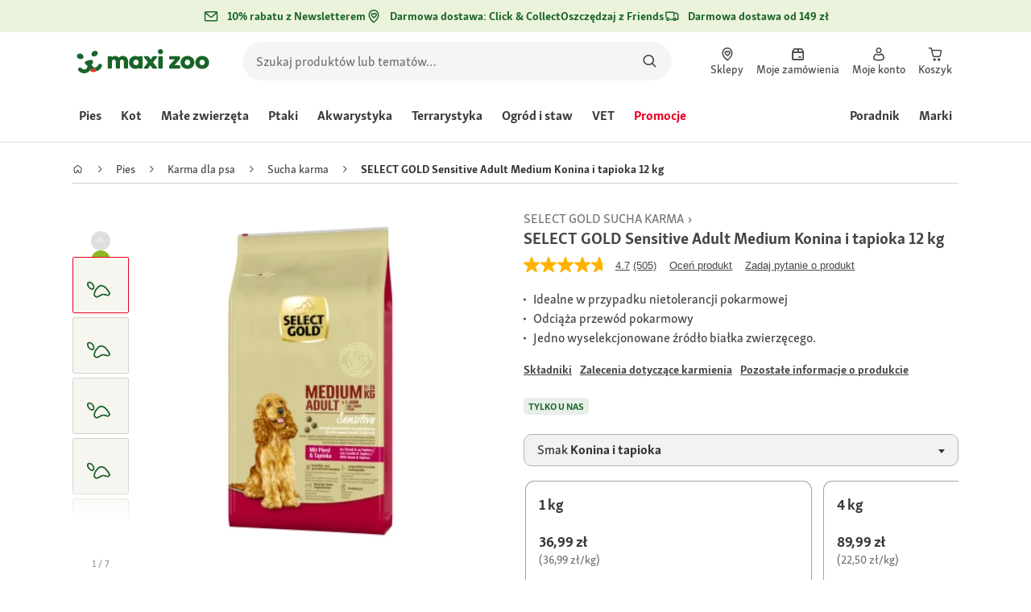

--- FILE ---
content_type: text/html;charset=utf-8
request_url: https://www.maxizoo.pl/p/select-gold-sensitive-adult-medium-konina-i-tapioka-12-kg-1302084/
body_size: 147862
content:
<!DOCTYPE html><html  lang="pl-PL"><head><meta charset="utf-8">
<meta name="viewport" content="width=device-width, initial-scale=1">
<script type="importmap">{"imports":{"#entry":"/_nuxt3/dcWY3N85.js"}}</script>
<title>SELECT GOLD Sensitive Adult Medium Konina i tapioka 12 kg | MAXI ZOO</title>
<link rel="preconnect" href="https://assets.fressnapf.com">
<link rel="preconnect" href="https://media.os.fressnapf.com">
<link rel="preconnect" href="https://connect.facebook.net">
<link rel="preconnect" href="https://www.google.com">
<link rel="preconnect" href="https://www.gstatic.com" crossorigin="anonymous">
<link rel="preconnect" href="https://purpose.maxizoo.pl" data-hid="dns-preconnect-purpose">
<link rel="preconnect" href="https://metrics.maxizoo.pl" data-hid="dns-preconnect-metrics">
<script src="https://www.maxizoo.pl/sst/BxR6g.js" async defer data-hid="server_side_tagging"></script>
<script src="https://apps.bazaarvoice.com/deployments/fressnapf/main_site/production/pl_PL/bv.js" async type="text/javascript" onerror="this.dataset.onerrorfired = true" onload="this.dataset.onloadfired = true" data-hid="bazaarvoice"></script>
<style>@font-face{font-family:"Icons";font-weight:400;font-style:normal;font-display:block;src:url('/fonts/Icons/Icons.woff2') format('woff2');}@font-face{font-family:"FNMZSkolarWeb";font-weight:400;font-style:normal;font-display:swap;src:url('/fonts/FNMZSkolar/FNMZSkolarSansLatnWeb-Rg.woff2') format('woff2');}@font-face{font-family:"FNMZSkolarWeb";font-weight:500;font-style:normal;font-display:swap;src:url('/fonts/FNMZSkolar/FNMZSkolarSansLatnWeb-Me.woff2') format('woff2');}@font-face{font-family:"FNMZSkolarWeb";font-weight:600;font-style:normal;font-display:swap;src:url('/fonts/FNMZSkolar/FNMZSkolarSansLatnWeb-Sb.woff2') format('woff2');}@font-face{font-family:"FNMZSkolarWeb";font-weight:700;font-style:normal;font-display:swap;src:url('/fonts/FNMZSkolar/FNMZSkolarSansLatnWeb-Bd.woff2') format('woff2');}@font-face{font-family:"FNMZSkolarWeb";font-weight:900;font-style:normal;font-display:swap;src:url('/fonts/FNMZSkolar/FNMZSkolarSansLatnWeb-Eb.woff2') format('woff2');}@font-face{font-family:"FNMZSkolar";font-weight:100;font-style:normal;font-display:swap;src:url('/fonts/FNMZSkolar/FNMZSkolarSansLatinRegular.woff2') format('woff2');}@font-face{font-family:"FNMZSkolar";font-weight:700;font-style:normal;font-display:swap;src:url('/fonts/FNMZSkolar/FNMZSkolarSansLatinBold.woff2') format('woff2');}@font-face{font-family:"FNMZSkolar";font-weight:900;font-style:normal;font-display:swap;src:url('/fonts/FNMZSkolar/FNMZSkolarSansLatinExtraBold.woff2') format('woff2');}@font-face{font-family:"FnmzSkolarCompressed";font-weight:100;font-style:normal;font-display:swap;src:url('/fonts/FNMZSkolar/FNMZSkolarSansLatinCompressedRegular.woff2') format('woff2');}@font-face{font-family:"FnmzSkolarCompressed";font-weight:700;font-style:normal;font-display:swap;src:url('/fonts/FNMZSkolar/FNMZSkolarSansLatinCompressedBold.woff2') format('woff2');}@font-face{font-family:"FnmzSkolarCompressed";font-weight:900;font-style:normal;font-display:swap;src:url('/fonts/FNMZSkolar/FNMZSkolarSansLatinCompressedExtraBold.woff2') format('woff2');}@font-face{font-family:"FNMZBoldenVan";font-weight:400;font-style:normal;font-display:swap;src:url('/fonts/FNMZBoldenVan/FNMZBoldenVan.woff2') format('woff2');}.font-icons{font-family:"Icons";}.font-fnmzskolarweb{font-family:"FNMZSkolarWeb";}.font-fnmzskolarweb{font-family:"FNMZSkolarWeb";}.font-fnmzskolarweb{font-family:"FNMZSkolarWeb";}.font-fnmzskolarweb{font-family:"FNMZSkolarWeb";}.font-fnmzskolarweb{font-family:"FNMZSkolarWeb";}.font-fnmzskolar{font-family:"FNMZSkolar";}.font-fnmzskolar{font-family:"FNMZSkolar";}.font-fnmzskolar{font-family:"FNMZSkolar";}.font-fnmzskolarcompressed{font-family:"FnmzSkolarCompressed";}.font-fnmzskolarcompressed{font-family:"FnmzSkolarCompressed";}.font-fnmzskolarcompressed{font-family:"FnmzSkolarCompressed";}.font-fnmzboldenvan{font-family:"FNMZBoldenVan";}</style>
<style>@charset "UTF-8";:root{--color-general-text-status-positive-default:#20852a;--color-general-text-status-negative-default:#cc4136;--color-action-icons-error-default-base:#cc4136;--color-general-icons-neutral-high:#565b56;--color-general-icons-neutral-higher:#383b38;--color-general-icons-primary-default:#43824a;--color-action-text-primary-default-base:#1c662a;--color-action-icons-primary-default-base:#1c662a;--color-action-background-payback-default-base:#003eb0;--color-general-background-status-neutral-default:#ededed;--color-general-background-status-medium-default:#ffebbc;--color-general-background-status-positive-default:#e1f2e0;--color-general-background-status-negative-default:#ffe8e5;--color-general-background-highlight-default:#e7efe8;--color-action-icons-neutral-default-base:#565b56;--color-general-background-promotion-permanent-default:#43824a;--color-general-background-neutral-default:#fff}html{box-sizing:border-box;color:#333;font:100% FnmzSkolar,Helvetica,Arial,sans-serif;-ms-text-size-adjust:100%;-webkit-text-size-adjust:100%;-moz-osx-font-smoothing:grayscale;-webkit-font-smoothing:antialiased;scroll-behavior:smooth;text-rendering:optimizeLegibility}body,html{height:100%}body{margin:0;position:relative;width:100%}body.no-scrolling{overflow:hidden}body.fixed{position:fixed}*,:after,:before{box-sizing:inherit}:focus-visible{outline:2px solid #1c662a;outline-offset:-2px}p{font-size:.875rem;line-height:22px;margin:0 0 16px}@media(min-width:768px){p{font-size:1rem;line-height:24px}}p:last-child{margin-bottom:0}img{max-width:100%}a{color:#1c662a;cursor:pointer;text-decoration:underline}a:hover{color:#659a69}strong{font-weight:700}@media(min-width:300px){.hide-xxs{display:none!important}}@media(max-width:299px){.show-xxs{display:none!important}}@media(min-width:400px){.hide-xs{display:none!important}}@media(max-width:399px){.show-xs{display:none!important}}@media(min-width:476px){.hide-s{display:none!important}}@media(max-width:475px){.show-s{display:none!important}}@media(min-width:768px){.hide-m{display:none!important}}@media(max-width:767px){.show-m{display:none!important}}@media(min-width:1140px){.hide-l{display:none!important}}@media(max-width:1139px){.show-l{display:none!important}}@media(min-width:1120px){.hide-xl{display:none!important}}@media(max-width:1119px){.show-xl{display:none!important}}@media(min-width:1500px){.hide-xl-wp{display:none!important}}@media(max-width:1499px){.show-xl-wp{display:none!important}}@media(min-width:1920px){.hide-xxl{display:none!important}}@media(max-width:1919px){.show-xxl{display:none!important}}.hide-all{display:none!important}.center-flex{display:flex;justify-content:center}table{border-spacing:0}table tr td{padding:0 0 0 16px}table tr td:first-child{padding-left:0}.iban-iframe{border:0;display:block;height:42px;margin:0;padding:0;width:100%}.grecaptcha-badge{visibility:hidden}@media(min-width:768px){.product-detail .product-overview .g-thumbs .swiper-wrapper{flex-direction:column}}.gm-style{font-family:FnmzSkolar,Helvetica,Arial,sans-serif}.focus-visible:focus-visible{outline:2px solid #1c662a;outline-offset:-2px}.focus-visible-inverse:focus-visible{outline:2px solid #fff;outline-offset:-2px}.list--cms{list-style:none;padding-left:20px}.list--cms li{margin-bottom:8px}.list--cms li:before{color:#cdbd90;content:"•";display:inline-block;font-weight:700;margin-left:-1em;width:1em}.list--cms.list--dash li:before{content:"–";width:1.1em}.list--cms.list--check li:before{content:"✓";width:1.3em}.list--cms.list--circle-check li:before{color:#196428;content:"";font-family:Icons,sans-serif;width:1.6em}.button--cms,.link--cms{background-color:transparent;color:#60843e;display:inline;padding:0;text-align:left;text-decoration:underline}.button--cms,.button--cms.button,.link--cms,.link--cms.button{-webkit-appearance:none;-moz-appearance:none;appearance:none;border:0;cursor:pointer;font-family:FnmzSkolar,Helvetica,Arial,sans-serif}.button--cms.button,.link--cms.button{background-color:#1c662a;background-image:none;border-radius:1000px;color:#fff;display:inline-block;font-size:16px;font-weight:600;letter-spacing:0;line-height:1.3;margin:0;outline:0;overflow:visible;padding:8px 20px;position:relative;text-align:center;text-decoration:none;text-shadow:none;text-transform:none;transition:background-color .2s ease-in-out,color .2s ease-in-out;vertical-align:middle;width:auto;-webkit-tap-highlight-color:rgba(0,0,0,0);-webkit-font-smoothing:antialiased}.button--cms.button:active,.button--cms.button:hover,.link--cms.button:active,.link--cms.button:hover{background-color:#659a69}.button--cms.button:focus-visible,.link--cms.button:focus-visible{background-color:#659a69;outline:2px solid #1c662a;outline-offset:0}.button--cms.button.button--large,.link--cms.button.button--large{height:48px}.button--cms.button.button--secondary:active,.button--cms.button.button--secondary:hover,.link--cms.button.button--secondary:active,.link--cms.button.button--secondary:hover{background-color:#659a69}.button--cms.button.button--secondary:focus-visible,.link--cms.button.button--secondary:focus-visible{background-color:#659a69;outline:2px solid #1c662a;outline-offset:0}.button--cms.button.button--secondary.button--large,.link--cms.button.button--secondary.button--large{height:48px}.button--cms.button.button--tertiary,.link--cms.button.button--tertiary{background-color:#fff;border:2px solid #1c662a;color:#1c662a}.button--cms.button.button--tertiary:active,.button--cms.button.button--tertiary:hover,.link--cms.button.button--tertiary:active,.link--cms.button.button--tertiary:hover{background-color:#c1d7c2;border:2px solid #659a69}.button--cms.button.button--tertiary:focus-visible,.link--cms.button.button--tertiary:focus-visible{color:#659a69;outline-color:#659a69}.button--cms.button.button--tertiary.button--status-success,.link--cms.button.button--tertiary.button--status-success{background-color:#fff;border:2px solid #659a69;color:#659a69}.button--cms.button.button--tertiary.button--disabled,.link--cms.button.button--tertiary.button--disabled{background-color:transparent;border:2px solid #c0c4c0;color:#a2a7a2}.button--cms.button.button--tertiary.button--icon-only,.link--cms.button.button--tertiary.button--icon-only{padding:0 8px}.button--cms.button.button--quaternary,.link--cms.button.button--quaternary{background-color:#fff;border:2px solid #1c662a;color:#1c662a}.button--cms.button.button--quaternary:active,.button--cms.button.button--quaternary:hover,.link--cms.button.button--quaternary:active,.link--cms.button.button--quaternary:hover{background-color:#c1d7c2;border:2px solid #659a69}.button--cms.button.button--quaternary:focus-visible,.link--cms.button.button--quaternary:focus-visible{color:#659a69;outline-color:#659a69}.button--cms.button.button--quaternary.button--status-success,.link--cms.button.button--quaternary.button--status-success{background-color:#fff;border:2px solid #659a69;color:#659a69}.button--cms.button.button--quaternary.button--disabled,.link--cms.button.button--quaternary.button--disabled{background-color:transparent;border:2px solid #c0c4c0;color:#a2a7a2}.button--cms.button.button--quaternary.button--icon-only,.link--cms.button.button--quaternary.button--icon-only{padding:0 8px}.button--cms.button.button--neutral,.link--cms.button.button--neutral{background-color:#fff;color:#1c662a}.button--cms.button.button--neutral:active,.button--cms.button.button--neutral:hover,.link--cms.button.button--neutral:active,.link--cms.button.button--neutral:hover{background-color:#ecedec;color:#659a69}.button--cms.button.button--neutral.button--status-loading,.link--cms.button.button--neutral.button--status-loading{background-color:#c0c4c0;border:2px solid #c0c4c0}.button--cms.button.button--neutral.button--disabled,.link--cms.button.button--neutral.button--disabled{background-color:#f4f6f4;border:0;color:#a2a7a2}.button--cms.button.button--neutral.button--icon-only,.link--cms.button.button--neutral.button--icon-only{padding:0 8px}.button--cms.button.button--neutral-inverted,.link--cms.button.button--neutral-inverted{background-color:transparent;border:2px solid #fff;color:#fff}.button--cms.button.button--neutral-inverted:active,.button--cms.button.button--neutral-inverted:hover,.link--cms.button.button--neutral-inverted:active,.link--cms.button.button--neutral-inverted:hover{background-color:#ffffff94}.button--cms.button.button--neutral-inverted.button--status-loading,.link--cms.button.button--neutral-inverted.button--status-loading{background-color:transparent;border:2px solid hsla(0,0%,100%,.18);color:#ffffff2e}.button--cms.button.button--neutral-inverted.button--status-success,.link--cms.button.button--neutral-inverted.button--status-success{background-color:#fff;border:2px solid #659a69;color:#659a69}.button--cms.button.button--neutral-inverted.button--disabled,.link--cms.button.button--neutral-inverted.button--disabled{background-color:transparent;border:2px solid hsla(0,0%,100%,.18);color:#ffffff2e}.button--cms.button.button--neutral-inverted.button--icon-only,.link--cms.button.button--neutral-inverted.button--icon-only{padding:0 8px}.button--cms.button.button-plain,.link--cms.button.button-plain{background-color:transparent;color:#1c662a;justify-content:flex-start;padding:0}.button--cms.button.button-plain:active,.button--cms.button.button-plain:hover,.link--cms.button.button-plain:active,.link--cms.button.button-plain:hover{background-color:transparent;color:#659a69;outline:0}.button--cms.button.button-plain.button--status-loading,.link--cms.button.button-plain.button--status-loading{background:transparent;border:0;color:#383b38;padding-left:28px}.button--cms.button.button-plain.button--status-loading:before,.link--cms.button.button-plain.button--status-loading:before{background-image:url("data:image/svg+xml;charset=utf-8,%3Csvg xmlns='http://www.w3.org/2000/svg' xml:space='preserve' viewBox='0 0 40 40'%3E%3Cpath fill='%23c0c4c0' d='M20.201 5.169c-8.254 0-14.946 6.692-14.946 14.946 0 8.255 6.692 14.946 14.946 14.946s14.946-6.691 14.946-14.946c-.001-8.254-6.692-14.946-14.946-14.946m0 26.58c-6.425 0-11.634-5.208-11.634-11.634 0-6.425 5.209-11.634 11.634-11.634s11.633 5.209 11.633 11.634-5.208 11.634-11.633 11.634' opacity='.2'/%3E%3Cpath fill='%23c0c4c0' d='m26.013 10.047 1.654-2.866a14.86 14.86 0 0 0-7.466-2.012v3.312c2.119 0 4.1.576 5.812 1.566'%3E%3CanimateTransform attributeName='transform' attributeType='xml' dur='0.5s' from='0 20 20' repeatCount='indefinite' to='360 20 20' type='rotate'/%3E%3C/path%3E%3C/svg%3E");left:0}.button--cms.button.button-plain.button--status-success,.link--cms.button.button-plain.button--status-success{background:transparent;border:0;color:#1c662a}.button--cms.button.button-plain.button--disabled,.link--cms.button.button-plain.button--disabled{background:transparent;color:#a2a7a2}.button--cms.button.button-plain:focus-visible,.link--cms.button.button-plain:focus-visible{background-color:transparent;padding:8px 20px}.button--cms.button.button-plain.button--icon-only:focus-visible,.link--cms.button.button-plain.button--icon-only:focus-visible{background:transparent;color:#1c662a;outline:0}.button--cms.button.button--outline-black,.link--cms.button.button--outline-black{background-color:transparent;border:1px solid #d3d2cd;color:#333;font-weight:400;padding-bottom:9px;padding-top:9px}.button--cms.button.button--outline-black:hover,.link--cms.button.button--outline-black:hover{background-color:#3333331a}.button--cms.button.button--outline-black:active,.button--cms.button.button--outline-black:focus,.link--cms.button.button--outline-black:active,.link--cms.button.button--outline-black:focus{background-color:#3333}.button--cms.button.button--disabled,.button--cms.button:disabled,.button--cms.button:disabled[disabled],.link--cms.button.button--disabled,.link--cms.button:disabled,.link--cms.button:disabled[disabled]{background-color:#333;color:#fff;cursor:default;opacity:.15;pointer-events:none}.button--cms.link,.link--cms.link{-webkit-appearance:none;-moz-appearance:none;appearance:none;background-color:transparent;border:0;color:#464646;cursor:pointer;display:inline;font-family:FnmzSkolar,Helvetica,Arial,sans-serif;font-size:14px;line-height:1.5;padding:0;text-align:left;text-decoration:none;-webkit-tap-highlight-color:rgba(0,0,0,0)}.button--cms.link:after,.link--cms.link:after{content:"› ";display:inline-block;padding-left:.15em}.button--cms.link:focus,.link--cms.link:focus{outline:none}.button--cms.link:focus-visible,.link--cms.link:focus-visible{outline:2px solid #1c662a;outline-offset:0}.button--cms.link:hover,.link--cms.link:hover{color:#196428;text-decoration:underline}.button--cms.link.link-text--pre:after,.link--cms.link.link-text--pre:after{display:none}.button--cms.link.link-text--pre:before,.link--cms.link.link-text--pre:before{content:"› ";display:inline-block;padding-left:.15em}.button--cms.link.link--disabled,.button--cms.link:disabled,.button--cms.link:disabled[disabled],.link--cms.link.link--disabled,.link--cms.link:disabled,.link--cms.link:disabled[disabled]{cursor:default;opacity:.5;pointer-events:none}.button--cms[id]:before,.link--cms[id]:before{display:none}.button--cms:focus,.link--cms:focus{outline:none}.button--cms:focus-visible,.link--cms:focus-visible{outline:2px solid #1c662a;outline-offset:0}@property --transition-duration{syntax:"<time>";inherits:false;initial-value:.1s}.fade-enter-active{transition:all var(--transition-duration) ease-in-out}.fade-leave-active{transition:none}.fade-enter-from,.fade-leave-to{opacity:0}.slide-enter-active,.slide-leave-active{opacity:1;transform:translateY(0);transition:transform var(--transition-duration) ease-in-out,opacity var(--transition-duration) ease-in-out}.slide-enter-from,.slide-leave-to{opacity:0;transform:translateY(-100%)}@keyframes bounce{0%{transform:scale(0)}50%{transform:scale(1.25)}to{transform:scale(1)}}.spinner-enter-active{--transition-duration:.1s;transition:opacity var(--transition-duration)}.spinner-enter-active .loading-icon{transform:scale(1)}.spinner-leave-active{transition:opacity var(--transition-duration)}.spinner-leave-active .loading-icon{animation:bounce var(--transition-duration) reverse;transform:scale(1)}.spinner-enter-from,.spinner-leave-to{opacity:0}</style>
<style>.vc-popover-content-wrapper{--popover-horizontal-content-offset:8px;--popover-vertical-content-offset:10px;--popover-caret-horizontal-offset:18px;--popover-caret-vertical-offset:8px;display:block;outline:none;position:absolute;z-index:10}.vc-popover-content-wrapper:not(.is-interactive){pointer-events:none}.vc-popover-content{background-color:var(--vc-popover-content-bg);border:1px solid;border-color:var(--vc-popover-content-border);border-radius:var(--vc-rounded-lg);box-shadow:var(--vc-shadow-lg);color:var(--vc-popover-content-color);font-weight:var(--vc-font-medium);outline:none;padding:4px;position:relative;z-index:10}.vc-popover-content.direction-bottom{margin-top:var(--popover-vertical-content-offset)}.vc-popover-content.direction-top{margin-bottom:var(--popover-vertical-content-offset)}.vc-popover-content.direction-left{margin-right:var(--popover-horizontal-content-offset)}.vc-popover-content.direction-right{margin-left:var(--popover-horizontal-content-offset)}.vc-popover-caret{background-color:inherit;border-left:inherit;border-top:inherit;content:"";display:block;height:12px;position:absolute;width:12px;z-index:-1}.vc-popover-caret.direction-bottom{top:0}.vc-popover-caret.direction-bottom.align-left{transform:translateY(-50%) rotate(45deg)}.vc-popover-caret.direction-bottom.align-center{transform:translate(-50%) translateY(-50%) rotate(45deg)}.vc-popover-caret.direction-bottom.align-right{transform:translateY(-50%) rotate(45deg)}.vc-popover-caret.direction-top{top:100%}.vc-popover-caret.direction-top.align-left{transform:translateY(-50%) rotate(-135deg)}.vc-popover-caret.direction-top.align-center{transform:translate(-50%) translateY(-50%) rotate(-135deg)}.vc-popover-caret.direction-top.align-right{transform:translateY(-50%) rotate(-135deg)}.vc-popover-caret.direction-left{left:100%}.vc-popover-caret.direction-left.align-top{transform:translate(-50%) rotate(135deg)}.vc-popover-caret.direction-left.align-middle{transform:translateY(-50%) translate(-50%) rotate(135deg)}.vc-popover-caret.direction-left.align-bottom{transform:translate(-50%) rotate(135deg)}.vc-popover-caret.direction-right{left:0}.vc-popover-caret.direction-right.align-top{transform:translate(-50%) rotate(-45deg)}.vc-popover-caret.direction-right.align-middle{transform:translateY(-50%) translate(-50%) rotate(-45deg)}.vc-popover-caret.direction-right.align-bottom{transform:translate(-50%) rotate(-45deg)}.vc-popover-caret.align-left{left:var(--popover-caret-horizontal-offset)}.vc-popover-caret.align-center{left:50%}.vc-popover-caret.align-right{right:var(--popover-caret-horizontal-offset)}.vc-popover-caret.align-top{top:var(--popover-caret-vertical-offset)}.vc-popover-caret.align-middle{top:50%}.vc-popover-caret.align-bottom{bottom:var(--popover-caret-vertical-offset)}.vc-day-popover-row{align-items:center;display:flex;transition:var(--vc-day-content-transition)}.vc-day-popover-row-indicator{align-items:center;display:flex;flex-grow:0;justify-content:center;width:15px}.vc-day-popover-row-indicator span{transition:var(--vc-day-content-transition)}.vc-day-popover-row-label{align-items:center;display:flex;flex-grow:1;flex-wrap:none;font-size:var(--vc-text-xs);line-height:var(--vc-leading-normal);margin-left:4px;margin-right:4px;width:-webkit-max-content;width:-moz-max-content;width:max-content}.vc-day-popover-row-highlight{border-radius:3px;height:5px;width:8px}.vc-day-popover-row-bar{height:3px;width:10px}.vc-base-icon{display:inline-block;fill:none;stroke:currentColor;stroke-width:2}.vc-header{display:grid;grid-gap:4px;align-items:center;height:30px;margin-top:10px;padding-left:10px;padding-right:10px}.vc-header.is-lg{font-size:var(--vc-text-lg)}.vc-header.is-xl{font-size:var(--vc-text-xl)}.vc-header.is-2xl{font-size:var(--vc-text-2xl)}.vc-header .vc-title-wrapper{grid-column:title;grid-row:1}.vc-header .vc-prev{grid-column:prev;grid-row:1}.vc-header .vc-next{grid-column:next;grid-row:1}.vc-header .vc-next,.vc-header .vc-prev,.vc-header .vc-title{align-items:center;border:0;border-radius:var(--vc-rounded);cursor:pointer;display:flex;pointer-events:auto;-webkit-user-select:none;-moz-user-select:none;user-select:none}.vc-header .vc-title{color:var(--vc-header-title-color);font-weight:var(--vc-font-semibold);line-height:30px;margin:0;padding:0 8px;white-space:nowrap}.vc-header .vc-title:hover{opacity:.75}.vc-header .vc-arrow{align-items:center;color:var(--vc-header-arrow-color);display:flex;height:30px;justify-content:center;margin:0;padding:0;width:28px}.vc-header .vc-arrow:hover{background:var(--vc-header-arrow-hover-bg)}.vc-header .vc-arrow:disabled{opacity:.25;pointer-events:none}.vc-nav-header{display:flex;justify-content:space-between}.vc-nav-arrow,.vc-nav-item,.vc-nav-title{border:0;border-radius:var(--vc-rounded);cursor:pointer;font-size:var(--vc-text-sm);margin:0;-webkit-user-select:none;-moz-user-select:none;user-select:none;white-space:nowrap}.vc-nav-arrow:hover,.vc-nav-item:hover,.vc-nav-title:hover{background-color:var(--vc-nav-hover-bg)}.vc-nav-arrow:disabled,.vc-nav-item:disabled,.vc-nav-title:disabled{opacity:.25;pointer-events:none}.vc-nav-title{color:var(--vc-nav-title-color);font-weight:var(--vc-font-bold);height:30px;line-height:var(--vc-leading-snug);padding:0 6px}.vc-nav-arrow{align-items:center;color:var(--vc-header-arrow-color);display:flex;height:30px;justify-content:center;padding:0;width:26px}.vc-nav-items{display:grid;grid-template-columns:repeat(3,1fr);grid-row-gap:2px;grid-column-gap:5px;margin-top:2px}.vc-nav-item{font-weight:var(--vc-font-semibold);line-height:var(--vc-leading-snug);padding:6px 0;text-align:center;width:48px}.vc-nav-item.is-active{background-color:var(--vc-nav-item-active-bg);color:var(--vc-nav-item-active-color);font-weight:var(--vc-font-bold)}.vc-nav-item.is-active:not(:focus){box-shadow:var(--vc-nav-item-active-box-shadow)}.vc-nav-item.is-current{color:var(--vc-nav-item-current-color)}.vc-day{min-height:32px;position:relative;z-index:1}.vc-monthly .is-not-in-month *{opacity:0;pointer-events:none}.vc-day-layer{inset:0;pointer-events:none;position:absolute}.vc-day-box-center-center{align-items:center;display:flex;justify-content:center;transform-origin:50% 50%}.vc-day-box-left-center{align-items:center;display:flex;justify-content:flex-start;transform-origin:0 50%}.vc-day-box-right-center{align-items:center;display:flex;justify-content:flex-end;transform-origin:100% 50%}.vc-day-box-center-bottom{align-items:flex-end;display:flex;justify-content:center}.vc-day-content{align-items:center;border-radius:var(--vc-rounded-full);cursor:pointer;display:flex;font-size:var(--vc-text-sm);font-weight:var(--vc-font-medium);height:28px;justify-content:center;line-height:28px;-webkit-user-select:none;-moz-user-select:none;user-select:none;width:28px}.vc-day-content:hover{background-color:var(--vc-day-content-hover-bg)}.vc-day-content.vc-disabled{color:var(--vc-day-content-disabled-color)}.vc-content:not(.vc-base){color:var(--vc-content-color);font-weight:var(--vc-font-bold)}.vc-highlights{overflow:hidden;pointer-events:none;z-index:-1}.vc-highlight{height:28px;width:28px}.vc-highlight.vc-highlight-base-start{border-radius:0!important;border-right-width:0!important;width:50%!important}.vc-highlight.vc-highlight-base-end{border-left-width:0!important;border-radius:0!important;width:50%!important}.vc-highlight.vc-highlight-base-middle{border-left-width:0!important;border-radius:0!important;border-right-width:0!important;margin:0 -1px;width:100%}.vc-highlight-bg-none,.vc-highlight-bg-outline{background-color:var(--vc-highlight-outline-bg);border:2px solid;border-color:var(--vc-highlight-outline-border);border-radius:var(--vc-rounded-full)}.vc-highlight-bg-light{background-color:var(--vc-highlight-light-bg);border-radius:var(--vc-rounded-full)}.vc-highlight-bg-solid{background-color:var(--vc-highlight-solid-bg);border-radius:var(--vc-rounded-full)}.vc-highlight-content-none,.vc-highlight-content-outline{color:var(--vc-highlight-outline-content-color);font-weight:var(--vc-font-bold)}.vc-highlight-content-light{color:var(--vc-highlight-light-content-color);font-weight:var(--vc-font-bold)}.vc-highlight-content-solid{color:var(--vc-highlight-solid-content-color);font-weight:var(--vc-font-bold)}.vc-dots{align-items:center;display:flex;justify-content:center}.vc-dot{border-radius:9999px;height:5px;transition:var(--vc-day-content-transition);width:5px}.vc-dot:not(:last-child){margin-right:3px}.vc-bars{align-items:center;display:flex;justify-content:flex-start;width:75%}.vc-bar{flex-grow:1;height:3px;transition:var(--vc-day-content-transition)}.vc-dot{background-color:var(--vc-dot-bg)}.vc-bar{background-color:var(--vc-bar-bg)}.vc-pane{min-width:250px}.vc-weeknumber{align-items:center;display:flex;justify-content:center;position:absolute}.vc-weeknumber.is-left{left:calc(var(--vc-weeknumber-offset-inside)*-1)}.vc-weeknumber.is-right{right:calc(var(--vc-weeknumber-offset-inside)*-1)}.vc-weeknumber.is-left-outside{left:calc(var(--vc-weeknumber-offset-outside)*-1)}.vc-weeknumber.is-right-outside{right:calc(var(--vc-weeknumber-offset-outside)*-1)}.vc-weeknumber-content{align-items:center;color:var(--vc-weeknumber-color);display:flex;font-size:var(--vc-text-xs);font-style:italic;font-weight:var(--vc-font-medium);height:28px;justify-content:center;margin-top:2px;-webkit-user-select:none;-moz-user-select:none;user-select:none;width:28px}.vc-weeks{position:relative;-webkit-overflow-scrolling:touch;min-width:232px;padding:6px}.vc-weeks.vc-show-weeknumbers-left{margin-left:var(--vc-weeknumber-offset-inside)}.vc-weeks.vc-show-weeknumbers-right{margin-right:var(--vc-weeknumber-offset-inside)}.vc-weekday{color:var(--vc-weekday-color);cursor:default;font-size:var(--vc-text-sm);font-weight:var(--vc-font-bold);line-height:14px;padding-bottom:8px;padding-top:4px;text-align:center;-webkit-user-select:none;-moz-user-select:none;user-select:none}.vc-week,.vc-weekdays{display:grid;grid-template-columns:repeat(7,1fr);position:relative}.vc-pane-container{position:relative;width:100%}.vc-pane-container.in-transition{overflow:hidden}.vc-pane-layout{display:grid}.vc-pane-header-wrapper{pointer-events:none;position:absolute;top:0;width:100%}.vc-day-popover-container{font-size:var(--vc-text-xs);font-weight:var(--vc-font-medium)}.vc-day-popover-header{color:var(--vc-day-popover-header-color);font-size:var(--vc-text-xs);font-weight:var(--vc-font-semibold);text-align:center}.vc-base-select{align-items:center;display:flex;font-size:var(--vc-text-base);font-weight:var(--vc-font-medium);height:30px;justify-content:center;position:relative}.vc-base-select.vc-has-icon select{padding:0 27px 0 9px}.vc-base-select.vc-has-icon .vc-base-sizer{padding:0 28px 0 10px}.vc-base-select.vc-fit-content select{left:0;position:absolute;top:0;width:100%}.vc-base-select .vc-base-icon{opacity:.6;pointer-events:none;position:absolute;right:4px;top:6px}.vc-base-select .vc-base-sizer{color:transparent;font-size:var(--vc-text-base);font-weight:var(--vc-font-medium);margin:0;padding:0 8px}.vc-base-select select{-webkit-appearance:none;-moz-appearance:none;appearance:none;background-color:var(--vc-select-bg);background-image:none;border-radius:var(--vc-rounded);color:var(--vc-select-color);cursor:pointer;display:inline-flex;display:block;height:30px;justify-content:center;line-height:var(--leading-none);margin:0;padding:0 7px;text-align:center;text-indent:0;width:-webkit-max-content;width:-moz-max-content;width:max-content}.vc-base-select select:hover{background-color:var(--vc-select-hover-bg)}.vc-base-select select.vc-align-left{text-align:left}.vc-base-select select.vc-align-right{text-align:right}.vc-time-picker{align-items:center;display:flex;flex-direction:column;padding:8px 4px}.vc-time-picker.vc-invalid{opacity:.5;pointer-events:none}.vc-time-picker.vc-attached{border-top:1px solid var(--vc-time-picker-border)}.vc-time-picker>*+*{margin-top:4px}.vc-time-header{align-items:center;display:flex;font-size:var(--vc-text-sm);font-weight:var(--vc-font-semibold);line-height:21px;margin-top:-4px;padding-left:4px;padding-right:4px;text-transform:uppercase}.vc-time-select-group{align-items:center;background:var(--vc-time-select-group-bg);border:1px solid var(--vc-time-select-group-border);border-radius:var(--vc-rounded-md);display:inline-flex;padding:0 4px}.vc-time-select-group .vc-base-icon{color:var(--vc-time-select-group-icon-color);margin-right:4px}.vc-time-select-group select{background:transparent;padding:0 4px}.vc-time-weekday{color:var(--vc-time-weekday-color);letter-spacing:var(--tracking-wide)}.vc-time-month{color:var(--vc-time-month-color);margin-left:8px}.vc-time-day{color:var(--vc-time-day-color);margin-left:4px}.vc-time-year{color:var(--vc-time-year-color);margin-left:8px}.vc-time-colon{margin:0 1px 2px 2px}.vc-time-decimal{margin:0 0 0 1px}.vc-none-enter-active,.vc-none-leave-active{transition-duration:0s}.vc-fade-enter-active,.vc-fade-leave-active,.vc-slide-down-enter-active,.vc-slide-down-leave-active,.vc-slide-fade-enter-active,.vc-slide-fade-leave-active,.vc-slide-left-enter-active,.vc-slide-left-leave-active,.vc-slide-right-enter-active,.vc-slide-right-leave-active,.vc-slide-up-enter-active,.vc-slide-up-leave-active{-webkit-backface-visibility:hidden;backface-visibility:hidden;pointer-events:none;transition:transform var(--vc-slide-duration) var(--vc-slide-timing),opacity var(--vc-slide-duration) var(--vc-slide-timing)}.vc-fade-leave-active,.vc-none-leave-active,.vc-slide-down-leave-active,.vc-slide-left-leave-active,.vc-slide-right-leave-active,.vc-slide-up-leave-active{position:absolute!important;width:100%}.vc-fade-enter-from,.vc-fade-leave-to,.vc-none-enter-from,.vc-none-leave-to,.vc-slide-down-enter-from,.vc-slide-down-leave-to,.vc-slide-fade-enter-from,.vc-slide-fade-leave-to,.vc-slide-left-enter-from,.vc-slide-left-leave-to,.vc-slide-right-enter-from,.vc-slide-right-leave-to,.vc-slide-up-enter-from,.vc-slide-up-leave-to{opacity:0}.vc-slide-fade-enter-from.direction-left,.vc-slide-fade-leave-to.direction-left,.vc-slide-left-enter-from,.vc-slide-right-leave-to{transform:translate(var(--vc-slide-translate))}.vc-slide-fade-enter-from.direction-right,.vc-slide-fade-leave-to.direction-right,.vc-slide-left-leave-to,.vc-slide-right-enter-from{transform:translate(calc(var(--vc-slide-translate)*-1))}.vc-slide-down-leave-to,.vc-slide-fade-enter-from.direction-top,.vc-slide-fade-leave-to.direction-top,.vc-slide-up-enter-from{transform:translateY(var(--vc-slide-translate))}.vc-slide-down-enter-from,.vc-slide-fade-enter-from.direction-bottom,.vc-slide-fade-leave-to.direction-bottom,.vc-slide-up-leave-to{transform:translateY(calc(var(--vc-slide-translate)*-1))}:root{--vc-white:#fff;--vc-black:#000;--vc-gray-50:#f8fafc;--vc-gray-100:#f1f5f9;--vc-gray-200:#e2e8f0;--vc-gray-300:#cbd5e1;--vc-gray-400:#94a3b8;--vc-gray-500:#64748b;--vc-gray-600:#475569;--vc-gray-700:#334155;--vc-gray-800:#1e293b;--vc-gray-900:#0f172a;--vc-font-family:BlinkMacSystemFont,-apple-system,"Segoe UI","Roboto","Oxygen","Ubuntu","Cantarell","Fira Sans","Droid Sans","Helvetica Neue","Helvetica","Arial",sans-serif;--vc-font-normal:400;--vc-font-medium:500;--vc-font-semibold:600;--vc-font-bold:700;--vc-text-2xs:10px;--vc-text-xs:12px;--vc-text-sm:14px;--vc-text-base:16px;--vc-text-lg:18px;--vc-text-xl:20px;--vc-text-2xl:24px;--vc-leading-none:1;--vc-leading-tight:1.25;--vc-leading-snug:1.375;--vc-leading-normal:1.5;--vc-rounded:.25rem;--vc-rounded-md:.375rem;--vc-rounded-lg:.5rem;--vc-rounded-full:9999px;--vc-shadow:0 1px 3px 0 rgba(0,0,0,.1),0 1px 2px 0 rgba(0,0,0,.06);--vc-shadow-lg:0 10px 15px -3px rgba(0,0,0,.1),0 4px 6px -2px rgba(0,0,0,.05);--vc-shadow-inner:inset 0 2px 4px 0 rgba(0,0,0,.06);--vc-slide-translate:22px;--vc-slide-duration:.15s;--vc-slide-timing:ease;--vc-day-content-transition:all .13s ease-in;--vc-weeknumber-offset-inside:26px;--vc-weeknumber-offset-outside:34px}.vc-gray{--vc-accent-50:var(--vc-gray-50);--vc-accent-100:var(--vc-gray-100);--vc-accent-200:var(--vc-gray-200);--vc-accent-300:var(--vc-gray-300);--vc-accent-400:var(--vc-gray-400);--vc-accent-500:var(--vc-gray-500);--vc-accent-600:var(--vc-gray-600);--vc-accent-700:var(--vc-gray-700);--vc-accent-800:var(--vc-gray-800);--vc-accent-900:var(--vc-gray-900)}.vc-red{--vc-accent-50:#fef2f2;--vc-accent-100:#fee2e2;--vc-accent-200:#fecaca;--vc-accent-300:#fca5a5;--vc-accent-400:#f87171;--vc-accent-500:#ef4444;--vc-accent-600:#dc2626;--vc-accent-700:#b91c1c;--vc-accent-800:#991b1b;--vc-accent-900:#7f1d1d}.vc-orange{--vc-accent-50:#fff7ed;--vc-accent-100:#ffedd5;--vc-accent-200:#fed7aa;--vc-accent-300:#fdba74;--vc-accent-400:#fb923c;--vc-accent-500:#f97316;--vc-accent-600:#ea580c;--vc-accent-700:#c2410c;--vc-accent-800:#9a3412;--vc-accent-900:#7c2d12}.vc-yellow{--vc-accent-50:#fefce8;--vc-accent-100:#fef9c3;--vc-accent-200:#fef08a;--vc-accent-300:#fde047;--vc-accent-400:#facc15;--vc-accent-500:#eab308;--vc-accent-600:#ca8a04;--vc-accent-700:#a16207;--vc-accent-800:#854d0e;--vc-accent-900:#713f12}.vc-green{--vc-accent-50:#f0fdf4;--vc-accent-100:#dcfce7;--vc-accent-200:#bbf7d0;--vc-accent-300:#86efac;--vc-accent-400:#4ade80;--vc-accent-500:#22c55e;--vc-accent-600:#16a34a;--vc-accent-700:#15803d;--vc-accent-800:#166534;--vc-accent-900:#14532d}.vc-teal{--vc-accent-50:#f0fdfa;--vc-accent-100:#ccfbf1;--vc-accent-200:#99f6e4;--vc-accent-300:#5eead4;--vc-accent-400:#2dd4bf;--vc-accent-500:#14b8a6;--vc-accent-600:#0d9488;--vc-accent-700:#0f766e;--vc-accent-800:#115e59;--vc-accent-900:#134e4a}.vc-blue{--vc-accent-50:#eff6ff;--vc-accent-100:#dbeafe;--vc-accent-200:#bfdbfe;--vc-accent-300:#93c5fd;--vc-accent-400:#60a5fa;--vc-accent-500:#3b82f6;--vc-accent-600:#2563eb;--vc-accent-700:#1d4ed8;--vc-accent-800:#1e40af;--vc-accent-900:#1e3a8a}.vc-indigo{--vc-accent-50:#eef2ff;--vc-accent-100:#e0e7ff;--vc-accent-200:#c7d2fe;--vc-accent-300:#a5b4fc;--vc-accent-400:#818cf8;--vc-accent-500:#6366f1;--vc-accent-600:#4f46e5;--vc-accent-700:#4338ca;--vc-accent-800:#3730a3;--vc-accent-900:#312e81}.vc-purple{--vc-accent-50:#faf5ff;--vc-accent-100:#f3e8ff;--vc-accent-200:#e9d5ff;--vc-accent-300:#d8b4fe;--vc-accent-400:#c084fc;--vc-accent-500:#a855f7;--vc-accent-600:#9333ea;--vc-accent-700:#7e22ce;--vc-accent-800:#6b21a8;--vc-accent-900:#581c87}.vc-pink{--vc-accent-50:#fdf2f8;--vc-accent-100:#fce7f3;--vc-accent-200:#fbcfe8;--vc-accent-300:#f9a8d4;--vc-accent-400:#f472b6;--vc-accent-500:#ec4899;--vc-accent-600:#db2777;--vc-accent-700:#be185d;--vc-accent-800:#9d174d;--vc-accent-900:#831843}.vc-focus:focus-within{box-shadow:var(--vc-focus-ring);outline:0}.vc-light{--vc-color:var(--vc-gray-900);--vc-bg:var(--vc-white);--vc-border:var(--vc-gray-300);--vc-hover-bg:rgba(204,214,224,.3);--vc-focus-ring:0 0 0 2px rgba(59,131,246,.4);--vc-header-arrow-color:var(--vc-gray-500);--vc-header-arrow-hover-bg:var(--vc-gray-200);--vc-header-title-color:var(--vc-gray-900);--vc-weekday-color:var(--vc-gray-500);--vc-weeknumber-color:var(--vc-gray-400);--vc-nav-hover-bg:var(--vc-gray-200);--vc-nav-title-color:var(--vc-gray-900);--vc-nav-item-hover-box-shadow:none;--vc-nav-item-active-color:var(--vc-white);--vc-nav-item-active-bg:var(--vc-accent-500);--vc-nav-item-active-box-shadow:var(--vc-shadow);--vc-nav-item-current-color:var(--vc-accent-600);--vc-day-popover-container-color:var(--vc-white);--vc-day-popover-container-bg:var(--vc-gray-800);--vc-day-popover-container-border:var(--vc-gray-700);--vc-day-popover-header-color:var(--vc-gray-700);--vc-popover-content-color:var(--vc-gray-900);--vc-popover-content-bg:var(--vc-gray-50);--vc-popover-content-border:var(--vc-gray-300);--vc-time-picker-border:var(--vc-gray-300);--vc-time-weekday-color:var(--vc-gray-700);--vc-time-month-color:var(--vc-accent-600);--vc-time-day-color:var(--vc-accent-600);--vc-time-year-color:var(--vc-gray-500);--vc-time-select-group-bg:var(--vc-gray-50);--vc-time-select-group-border:var(--vc-gray-300);--vc-time-select-group-icon-color:var(--vc-accent-500);--vc-select-color:var(--vc-gray-900);--vc-select-bg:var(--vc-gray-100);--vc-select-hover-bg:var(--vc-gray-200);--vc-day-content-hover-bg:var(--vc-hover-bg);--vc-day-content-disabled-color:var(--vc-gray-400)}.vc-light .vc-attr,.vc-light.vc-attr{--vc-content-color:var(--vc-accent-600);--vc-highlight-outline-bg:var(--vc-white);--vc-highlight-outline-border:var(--vc-accent-600);--vc-highlight-outline-content-color:var(--vc-accent-700);--vc-highlight-light-bg:var(--vc-accent-200);--vc-highlight-light-content-color:var(--vc-accent-900);--vc-highlight-solid-bg:var(--vc-accent-600);--vc-highlight-solid-content-color:var(--vc-white);--vc-dot-bg:var(--vc-accent-600);--vc-bar-bg:var(--vc-accent-600)}.vc-dark{--vc-color:var(--vc-white);--vc-bg:var(--vc-gray-900);--vc-border:var(--vc-gray-700);--vc-hover-bg:rgba(114,129,151,.3);--vc-focus-ring:0 0 0 2px rgba(59,130,246,.7);--vc-header-arrow-color:var(--vc-gray-300);--vc-header-arrow-hover-bg:var(--vc-gray-800);--vc-header-title-color:var(--vc-gray-100);--vc-weekday-color:var(--vc-accent-200);--vc-weeknumber-color:var(--vc-gray-500);--vc-nav-hover-bg:var(--vc-gray-700);--vc-nav-title-color:var(--vc-gray-100);--vc-nav-item-hover-box-shadow:none;--vc-nav-item-active-color:var(--vc-white);--vc-nav-item-active-bg:var(--vc-accent-500);--vc-nav-item-active-box-shadow:none;--vc-nav-item-current-color:var(--vc-accent-400);--vc-day-popover-container-color:var(--vc-gray-800);--vc-day-popover-container-bg:var(--vc-white);--vc-day-popover-container-border:var(--vc-gray-100);--vc-day-popover-header-color:var(--vc-gray-300);--vc-popover-content-color:var(--vc-white);--vc-popover-content-bg:var(--vc-gray-800);--vc-popover-content-border:var(--vc-gray-700);--vc-time-picker-border:var(--vc-gray-700);--vc-time-weekday-color:var(--vc-gray-400);--vc-time-month-color:var(--vc-accent-400);--vc-time-day-color:var(--vc-accent-400);--vc-time-year-color:var(--vc-gray-500);--vc-time-select-group-bg:var(--vc-gray-700);--vc-time-select-group-border:var(--vc-gray-500);--vc-time-select-group-icon-color:var(--vc-accent-400);--vc-select-color:var(--vc-gray-200);--vc-select-bg:var(--vc-gray-700);--vc-select-hover-bg:var(--vc-gray-600);--vc-day-content-hover-bg:var(--vc-hover-bg);--vc-day-content-disabled-color:var(--vc-gray-600)}.vc-dark .vc-attr,.vc-dark.vc-attr{--vc-content-color:var(--vc-accent-500);--vc-highlight-outline-bg:var(--vc-gray-900);--vc-highlight-outline-border:var(--vc-accent-300);--vc-highlight-outline-content-color:var(--vc-accent-200);--vc-highlight-light-bg:var(--vc-accent-800);--vc-highlight-light-content-color:var(--vc-accent-100);--vc-highlight-solid-bg:var(--vc-accent-500);--vc-highlight-solid-content-color:var(--vc-white);--vc-dot-bg:var(--vc-accent-500);--vc-bar-bg:var(--vc-accent-500)}.vc-container{background-color:var(--vc-bg);color:var(--vc-color);display:inline-flex;font-family:var(--vc-font-family);height:-webkit-max-content;height:-moz-max-content;height:max-content;position:relative;width:-webkit-max-content;width:-moz-max-content;width:max-content;-webkit-font-smoothing:antialiased;-moz-osx-font-smoothing:grayscale;-webkit-tap-highlight-color:transparent}.vc-container,.vc-container *{box-sizing:border-box}.vc-container :focus,.vc-container:focus{outline:none}.vc-container .vc-container{border:none}.vc-bordered{border:1px solid;border-color:var(--vc-border);border-radius:var(--vc-rounded-lg)}.vc-expanded{min-width:100%}.vc-transparent{background-color:transparent}.vc-date-picker-content{background-color:var(--vc-bg);padding:0}.vc-date-picker-content .vc-container{border:0}</style>
<style>img[data-v-b76f94f1]{display:block;height:auto;max-width:100%;-o-object-fit:cover;object-fit:cover;width:100%}img.image--round[data-v-b76f94f1]{border-radius:50%}img.image--rounded-corners[data-v-b76f94f1]{border-radius:5px}img.image--fullsize[data-v-b76f94f1]{height:100%}img.lazyload[data-v-b76f94f1],img.lazyloading[data-v-b76f94f1]{background-color:#f7f5f0;background-image:url(/_nuxt3/preloader.B1sdQApp.gif);background-position:50%;background-repeat:no-repeat;background-size:50px 50px}.picture-copyright .image--rounded-corners[data-v-b76f94f1]{border-radius:5px 5px 0 0}.picture-information[data-v-b76f94f1]{background-color:#f2f2f2;font-size:14px;line-height:22px;padding:16px 16px 24px}@media(min-width:768px){.picture-information[data-v-b76f94f1]{font-size:16px;line-height:24px}}.picture-information .picture-copyright[data-v-b76f94f1]{color:#565b56}</style>
<style>.grid-item[data-v-7672e80e]{margin-bottom:20px;margin-left:10px;margin-right:10px;width:calc(100% - 20px)}.grid-item[data-v-7672e80e],.grid-item.grid-item--1[data-v-7672e80e]{flex-basis:auto;flex-grow:1;flex-shrink:0}.grid-item.grid-item--1[data-v-7672e80e]{width:calc(8.33333% - 20px)}.grid-item.grid-item--2[data-v-7672e80e]{flex-basis:auto;flex-grow:1;flex-shrink:0;width:calc(16.66667% - 20px)}.grid-item.grid-item--3[data-v-7672e80e]{flex-basis:auto;flex-grow:1;flex-shrink:0;width:calc(25% - 20px)}.grid-item.grid-item--4[data-v-7672e80e]{flex-basis:auto;flex-grow:1;flex-shrink:0;width:calc(33.33333% - 20px)}.grid-item.grid-item--5[data-v-7672e80e]{flex-basis:auto;flex-grow:1;flex-shrink:0;width:calc(41.66667% - 20px)}.grid-item.grid-item--6[data-v-7672e80e]{flex-basis:auto;flex-grow:1;flex-shrink:0;width:calc(50% - 20px)}.grid-item.grid-item--7[data-v-7672e80e]{flex-basis:auto;flex-grow:1;flex-shrink:0;width:calc(58.33333% - 20px)}.grid-item.grid-item--8[data-v-7672e80e]{flex-basis:auto;flex-grow:1;flex-shrink:0;width:calc(66.66667% - 20px)}.grid-item.grid-item--9[data-v-7672e80e]{flex-basis:auto;flex-grow:1;flex-shrink:0;width:calc(75% - 20px)}.grid-item.grid-item--10[data-v-7672e80e]{flex-basis:auto;flex-grow:1;flex-shrink:0;width:calc(83.33333% - 20px)}.grid-item.grid-item--11[data-v-7672e80e]{flex-basis:auto;flex-grow:1;flex-shrink:0;width:calc(91.66667% - 20px)}.grid-item.grid-item--12[data-v-7672e80e]{flex-basis:auto;flex-grow:1;flex-shrink:0;width:calc(100% - 20px)}@media(min-width:300px){.grid-item.grid-item--xxs--1[data-v-7672e80e]{flex-basis:auto;flex-grow:1;flex-shrink:0;width:calc(8.33333% - 20px)}.grid-item.grid-item--xxs--2[data-v-7672e80e]{flex-basis:auto;flex-grow:1;flex-shrink:0;width:calc(16.66667% - 20px)}.grid-item.grid-item--xxs--3[data-v-7672e80e]{flex-basis:auto;flex-grow:1;flex-shrink:0;width:calc(25% - 20px)}.grid-item.grid-item--xxs--4[data-v-7672e80e]{flex-basis:auto;flex-grow:1;flex-shrink:0;width:calc(33.33333% - 20px)}.grid-item.grid-item--xxs--5[data-v-7672e80e]{flex-basis:auto;flex-grow:1;flex-shrink:0;width:calc(41.66667% - 20px)}.grid-item.grid-item--xxs--6[data-v-7672e80e]{flex-basis:auto;flex-grow:1;flex-shrink:0;width:calc(50% - 20px)}.grid-item.grid-item--xxs--7[data-v-7672e80e]{flex-basis:auto;flex-grow:1;flex-shrink:0;width:calc(58.33333% - 20px)}.grid-item.grid-item--xxs--8[data-v-7672e80e]{flex-basis:auto;flex-grow:1;flex-shrink:0;width:calc(66.66667% - 20px)}.grid-item.grid-item--xxs--9[data-v-7672e80e]{flex-basis:auto;flex-grow:1;flex-shrink:0;width:calc(75% - 20px)}.grid-item.grid-item--xxs--10[data-v-7672e80e]{flex-basis:auto;flex-grow:1;flex-shrink:0;width:calc(83.33333% - 20px)}.grid-item.grid-item--xxs--11[data-v-7672e80e]{flex-basis:auto;flex-grow:1;flex-shrink:0;width:calc(91.66667% - 20px)}.grid-item.grid-item--xxs--12[data-v-7672e80e]{flex-basis:auto;flex-grow:1;flex-shrink:0;width:calc(100% - 20px)}}@media(min-width:400px){.grid-item.grid-item--xs--1[data-v-7672e80e]{flex-basis:auto;flex-grow:1;flex-shrink:0;width:calc(8.33333% - 20px)}.grid-item.grid-item--xs--2[data-v-7672e80e]{flex-basis:auto;flex-grow:1;flex-shrink:0;width:calc(16.66667% - 20px)}.grid-item.grid-item--xs--3[data-v-7672e80e]{flex-basis:auto;flex-grow:1;flex-shrink:0;width:calc(25% - 20px)}.grid-item.grid-item--xs--4[data-v-7672e80e]{flex-basis:auto;flex-grow:1;flex-shrink:0;width:calc(33.33333% - 20px)}.grid-item.grid-item--xs--5[data-v-7672e80e]{flex-basis:auto;flex-grow:1;flex-shrink:0;width:calc(41.66667% - 20px)}.grid-item.grid-item--xs--6[data-v-7672e80e]{flex-basis:auto;flex-grow:1;flex-shrink:0;width:calc(50% - 20px)}.grid-item.grid-item--xs--7[data-v-7672e80e]{flex-basis:auto;flex-grow:1;flex-shrink:0;width:calc(58.33333% - 20px)}.grid-item.grid-item--xs--8[data-v-7672e80e]{flex-basis:auto;flex-grow:1;flex-shrink:0;width:calc(66.66667% - 20px)}.grid-item.grid-item--xs--9[data-v-7672e80e]{flex-basis:auto;flex-grow:1;flex-shrink:0;width:calc(75% - 20px)}.grid-item.grid-item--xs--10[data-v-7672e80e]{flex-basis:auto;flex-grow:1;flex-shrink:0;width:calc(83.33333% - 20px)}.grid-item.grid-item--xs--11[data-v-7672e80e]{flex-basis:auto;flex-grow:1;flex-shrink:0;width:calc(91.66667% - 20px)}.grid-item.grid-item--xs--12[data-v-7672e80e]{flex-basis:auto;flex-grow:1;flex-shrink:0;width:calc(100% - 20px)}}@media(min-width:476px){.grid-item.grid-item--s--1[data-v-7672e80e]{flex-basis:auto;flex-grow:1;flex-shrink:0;width:calc(8.33333% - 20px)}.grid-item.grid-item--s--2[data-v-7672e80e]{flex-basis:auto;flex-grow:1;flex-shrink:0;width:calc(16.66667% - 20px)}.grid-item.grid-item--s--3[data-v-7672e80e]{flex-basis:auto;flex-grow:1;flex-shrink:0;width:calc(25% - 20px)}.grid-item.grid-item--s--4[data-v-7672e80e]{flex-basis:auto;flex-grow:1;flex-shrink:0;width:calc(33.33333% - 20px)}.grid-item.grid-item--s--5[data-v-7672e80e]{flex-basis:auto;flex-grow:1;flex-shrink:0;width:calc(41.66667% - 20px)}.grid-item.grid-item--s--6[data-v-7672e80e]{flex-basis:auto;flex-grow:1;flex-shrink:0;width:calc(50% - 20px)}.grid-item.grid-item--s--7[data-v-7672e80e]{flex-basis:auto;flex-grow:1;flex-shrink:0;width:calc(58.33333% - 20px)}.grid-item.grid-item--s--8[data-v-7672e80e]{flex-basis:auto;flex-grow:1;flex-shrink:0;width:calc(66.66667% - 20px)}.grid-item.grid-item--s--9[data-v-7672e80e]{flex-basis:auto;flex-grow:1;flex-shrink:0;width:calc(75% - 20px)}.grid-item.grid-item--s--10[data-v-7672e80e]{flex-basis:auto;flex-grow:1;flex-shrink:0;width:calc(83.33333% - 20px)}.grid-item.grid-item--s--11[data-v-7672e80e]{flex-basis:auto;flex-grow:1;flex-shrink:0;width:calc(91.66667% - 20px)}.grid-item.grid-item--s--12[data-v-7672e80e]{flex-basis:auto;flex-grow:1;flex-shrink:0;width:calc(100% - 20px)}}@media(min-width:768px){.grid-item.grid-item--m--1[data-v-7672e80e]{flex-basis:auto;flex-grow:1;flex-shrink:0;width:calc(8.33333% - 20px)}.grid-item.grid-item--m--2[data-v-7672e80e]{flex-basis:auto;flex-grow:1;flex-shrink:0;width:calc(16.66667% - 20px)}.grid-item.grid-item--m--3[data-v-7672e80e]{flex-basis:auto;flex-grow:1;flex-shrink:0;width:calc(25% - 20px)}.grid-item.grid-item--m--4[data-v-7672e80e]{flex-basis:auto;flex-grow:1;flex-shrink:0;width:calc(33.33333% - 20px)}.grid-item.grid-item--m--5[data-v-7672e80e]{flex-basis:auto;flex-grow:1;flex-shrink:0;width:calc(41.66667% - 20px)}.grid-item.grid-item--m--6[data-v-7672e80e]{flex-basis:auto;flex-grow:1;flex-shrink:0;width:calc(50% - 20px)}.grid-item.grid-item--m--7[data-v-7672e80e]{flex-basis:auto;flex-grow:1;flex-shrink:0;width:calc(58.33333% - 20px)}.grid-item.grid-item--m--8[data-v-7672e80e]{flex-basis:auto;flex-grow:1;flex-shrink:0;width:calc(66.66667% - 20px)}.grid-item.grid-item--m--9[data-v-7672e80e]{flex-basis:auto;flex-grow:1;flex-shrink:0;width:calc(75% - 20px)}.grid-item.grid-item--m--10[data-v-7672e80e]{flex-basis:auto;flex-grow:1;flex-shrink:0;width:calc(83.33333% - 20px)}.grid-item.grid-item--m--11[data-v-7672e80e]{flex-basis:auto;flex-grow:1;flex-shrink:0;width:calc(91.66667% - 20px)}.grid-item.grid-item--m--12[data-v-7672e80e]{flex-basis:auto;flex-grow:1;flex-shrink:0;width:calc(100% - 20px)}}@media(min-width:1140px){.grid-item.grid-item--l--1[data-v-7672e80e]{flex-basis:auto;flex-grow:1;flex-shrink:0;width:calc(8.33333% - 20px)}.grid-item.grid-item--l--2[data-v-7672e80e]{flex-basis:auto;flex-grow:1;flex-shrink:0;width:calc(16.66667% - 20px)}.grid-item.grid-item--l--3[data-v-7672e80e]{flex-basis:auto;flex-grow:1;flex-shrink:0;width:calc(25% - 20px)}.grid-item.grid-item--l--4[data-v-7672e80e]{flex-basis:auto;flex-grow:1;flex-shrink:0;width:calc(33.33333% - 20px)}.grid-item.grid-item--l--5[data-v-7672e80e]{flex-basis:auto;flex-grow:1;flex-shrink:0;width:calc(41.66667% - 20px)}.grid-item.grid-item--l--6[data-v-7672e80e]{flex-basis:auto;flex-grow:1;flex-shrink:0;width:calc(50% - 20px)}.grid-item.grid-item--l--7[data-v-7672e80e]{flex-basis:auto;flex-grow:1;flex-shrink:0;width:calc(58.33333% - 20px)}.grid-item.grid-item--l--8[data-v-7672e80e]{flex-basis:auto;flex-grow:1;flex-shrink:0;width:calc(66.66667% - 20px)}.grid-item.grid-item--l--9[data-v-7672e80e]{flex-basis:auto;flex-grow:1;flex-shrink:0;width:calc(75% - 20px)}.grid-item.grid-item--l--10[data-v-7672e80e]{flex-basis:auto;flex-grow:1;flex-shrink:0;width:calc(83.33333% - 20px)}.grid-item.grid-item--l--11[data-v-7672e80e]{flex-basis:auto;flex-grow:1;flex-shrink:0;width:calc(91.66667% - 20px)}.grid-item.grid-item--l--12[data-v-7672e80e]{flex-basis:auto;flex-grow:1;flex-shrink:0;width:calc(100% - 20px)}}@media(min-width:1120px){.grid-item.grid-item--xl--1[data-v-7672e80e]{flex-basis:auto;flex-grow:1;flex-shrink:0;width:calc(8.33333% - 20px)}.grid-item.grid-item--xl--2[data-v-7672e80e]{flex-basis:auto;flex-grow:1;flex-shrink:0;width:calc(16.66667% - 20px)}.grid-item.grid-item--xl--3[data-v-7672e80e]{flex-basis:auto;flex-grow:1;flex-shrink:0;width:calc(25% - 20px)}.grid-item.grid-item--xl--4[data-v-7672e80e]{flex-basis:auto;flex-grow:1;flex-shrink:0;width:calc(33.33333% - 20px)}.grid-item.grid-item--xl--5[data-v-7672e80e]{flex-basis:auto;flex-grow:1;flex-shrink:0;width:calc(41.66667% - 20px)}.grid-item.grid-item--xl--6[data-v-7672e80e]{flex-basis:auto;flex-grow:1;flex-shrink:0;width:calc(50% - 20px)}.grid-item.grid-item--xl--7[data-v-7672e80e]{flex-basis:auto;flex-grow:1;flex-shrink:0;width:calc(58.33333% - 20px)}.grid-item.grid-item--xl--8[data-v-7672e80e]{flex-basis:auto;flex-grow:1;flex-shrink:0;width:calc(66.66667% - 20px)}.grid-item.grid-item--xl--9[data-v-7672e80e]{flex-basis:auto;flex-grow:1;flex-shrink:0;width:calc(75% - 20px)}.grid-item.grid-item--xl--10[data-v-7672e80e]{flex-basis:auto;flex-grow:1;flex-shrink:0;width:calc(83.33333% - 20px)}.grid-item.grid-item--xl--11[data-v-7672e80e]{flex-basis:auto;flex-grow:1;flex-shrink:0;width:calc(91.66667% - 20px)}.grid-item.grid-item--xl--12[data-v-7672e80e]{flex-basis:auto;flex-grow:1;flex-shrink:0;width:calc(100% - 20px)}}@media(min-width:1500px){.grid-item.grid-item--xl-wp--1[data-v-7672e80e]{flex-basis:auto;flex-grow:1;flex-shrink:0;width:calc(8.33333% - 20px)}.grid-item.grid-item--xl-wp--2[data-v-7672e80e]{flex-basis:auto;flex-grow:1;flex-shrink:0;width:calc(16.66667% - 20px)}.grid-item.grid-item--xl-wp--3[data-v-7672e80e]{flex-basis:auto;flex-grow:1;flex-shrink:0;width:calc(25% - 20px)}.grid-item.grid-item--xl-wp--4[data-v-7672e80e]{flex-basis:auto;flex-grow:1;flex-shrink:0;width:calc(33.33333% - 20px)}.grid-item.grid-item--xl-wp--5[data-v-7672e80e]{flex-basis:auto;flex-grow:1;flex-shrink:0;width:calc(41.66667% - 20px)}.grid-item.grid-item--xl-wp--6[data-v-7672e80e]{flex-basis:auto;flex-grow:1;flex-shrink:0;width:calc(50% - 20px)}.grid-item.grid-item--xl-wp--7[data-v-7672e80e]{flex-basis:auto;flex-grow:1;flex-shrink:0;width:calc(58.33333% - 20px)}.grid-item.grid-item--xl-wp--8[data-v-7672e80e]{flex-basis:auto;flex-grow:1;flex-shrink:0;width:calc(66.66667% - 20px)}.grid-item.grid-item--xl-wp--9[data-v-7672e80e]{flex-basis:auto;flex-grow:1;flex-shrink:0;width:calc(75% - 20px)}.grid-item.grid-item--xl-wp--10[data-v-7672e80e]{flex-basis:auto;flex-grow:1;flex-shrink:0;width:calc(83.33333% - 20px)}.grid-item.grid-item--xl-wp--11[data-v-7672e80e]{flex-basis:auto;flex-grow:1;flex-shrink:0;width:calc(91.66667% - 20px)}.grid-item.grid-item--xl-wp--12[data-v-7672e80e]{flex-basis:auto;flex-grow:1;flex-shrink:0;width:calc(100% - 20px)}}@media(min-width:1920px){.grid-item.grid-item--xxl--1[data-v-7672e80e]{flex-basis:auto;flex-grow:1;flex-shrink:0;width:calc(8.33333% - 20px)}.grid-item.grid-item--xxl--2[data-v-7672e80e]{flex-basis:auto;flex-grow:1;flex-shrink:0;width:calc(16.66667% - 20px)}.grid-item.grid-item--xxl--3[data-v-7672e80e]{flex-basis:auto;flex-grow:1;flex-shrink:0;width:calc(25% - 20px)}.grid-item.grid-item--xxl--4[data-v-7672e80e]{flex-basis:auto;flex-grow:1;flex-shrink:0;width:calc(33.33333% - 20px)}.grid-item.grid-item--xxl--5[data-v-7672e80e]{flex-basis:auto;flex-grow:1;flex-shrink:0;width:calc(41.66667% - 20px)}.grid-item.grid-item--xxl--6[data-v-7672e80e]{flex-basis:auto;flex-grow:1;flex-shrink:0;width:calc(50% - 20px)}.grid-item.grid-item--xxl--7[data-v-7672e80e]{flex-basis:auto;flex-grow:1;flex-shrink:0;width:calc(58.33333% - 20px)}.grid-item.grid-item--xxl--8[data-v-7672e80e]{flex-basis:auto;flex-grow:1;flex-shrink:0;width:calc(66.66667% - 20px)}.grid-item.grid-item--xxl--9[data-v-7672e80e]{flex-basis:auto;flex-grow:1;flex-shrink:0;width:calc(75% - 20px)}.grid-item.grid-item--xxl--10[data-v-7672e80e]{flex-basis:auto;flex-grow:1;flex-shrink:0;width:calc(83.33333% - 20px)}.grid-item.grid-item--xxl--11[data-v-7672e80e]{flex-basis:auto;flex-grow:1;flex-shrink:0;width:calc(91.66667% - 20px)}.grid-item.grid-item--xxl--12[data-v-7672e80e]{flex-basis:auto;flex-grow:1;flex-shrink:0;width:calc(100% - 20px)}}.grid-item.grid-item--push--1[data-v-7672e80e]{flex-grow:0;left:8.33333%;position:relative}.grid-item.grid-item--push--2[data-v-7672e80e]{flex-grow:0;left:16.66667%;position:relative}.grid-item.grid-item--push--3[data-v-7672e80e]{flex-grow:0;left:25%;position:relative}.grid-item.grid-item--push--4[data-v-7672e80e]{flex-grow:0;left:33.33333%;position:relative}.grid-item.grid-item--push--5[data-v-7672e80e]{flex-grow:0;left:41.66667%;position:relative}.grid-item.grid-item--push--6[data-v-7672e80e]{flex-grow:0;left:50%;position:relative}.grid-item.grid-item--push--7[data-v-7672e80e]{flex-grow:0;left:58.33333%;position:relative}.grid-item.grid-item--push--8[data-v-7672e80e]{flex-grow:0;left:66.66667%;position:relative}.grid-item.grid-item--push--9[data-v-7672e80e]{flex-grow:0;left:75%;position:relative}.grid-item.grid-item--push--10[data-v-7672e80e]{flex-grow:0;left:83.33333%;position:relative}.grid-item.grid-item--push--11[data-v-7672e80e]{flex-grow:0;left:91.66667%;position:relative}.grid-item.grid-item--push--12[data-v-7672e80e]{flex-grow:0;left:100%;position:relative}@media(min-width:300px){.grid-item.grid-item--push--xxs--0[data-v-7672e80e]{flex-grow:0;left:0;position:relative}.grid-item.grid-item--push--xxs--1[data-v-7672e80e]{flex-grow:0;left:8.33333%;position:relative}.grid-item.grid-item--push--xxs--2[data-v-7672e80e]{flex-grow:0;left:16.66667%;position:relative}.grid-item.grid-item--push--xxs--3[data-v-7672e80e]{flex-grow:0;left:25%;position:relative}.grid-item.grid-item--push--xxs--4[data-v-7672e80e]{flex-grow:0;left:33.33333%;position:relative}.grid-item.grid-item--push--xxs--5[data-v-7672e80e]{flex-grow:0;left:41.66667%;position:relative}.grid-item.grid-item--push--xxs--6[data-v-7672e80e]{flex-grow:0;left:50%;position:relative}.grid-item.grid-item--push--xxs--7[data-v-7672e80e]{flex-grow:0;left:58.33333%;position:relative}.grid-item.grid-item--push--xxs--8[data-v-7672e80e]{flex-grow:0;left:66.66667%;position:relative}.grid-item.grid-item--push--xxs--9[data-v-7672e80e]{flex-grow:0;left:75%;position:relative}.grid-item.grid-item--push--xxs--10[data-v-7672e80e]{flex-grow:0;left:83.33333%;position:relative}.grid-item.grid-item--push--xxs--11[data-v-7672e80e]{flex-grow:0;left:91.66667%;position:relative}.grid-item.grid-item--push--xxs--12[data-v-7672e80e]{flex-grow:0;left:100%;position:relative}}@media(min-width:400px){.grid-item.grid-item--push--xs--0[data-v-7672e80e]{flex-grow:0;left:0;position:relative}.grid-item.grid-item--push--xs--1[data-v-7672e80e]{flex-grow:0;left:8.33333%;position:relative}.grid-item.grid-item--push--xs--2[data-v-7672e80e]{flex-grow:0;left:16.66667%;position:relative}.grid-item.grid-item--push--xs--3[data-v-7672e80e]{flex-grow:0;left:25%;position:relative}.grid-item.grid-item--push--xs--4[data-v-7672e80e]{flex-grow:0;left:33.33333%;position:relative}.grid-item.grid-item--push--xs--5[data-v-7672e80e]{flex-grow:0;left:41.66667%;position:relative}.grid-item.grid-item--push--xs--6[data-v-7672e80e]{flex-grow:0;left:50%;position:relative}.grid-item.grid-item--push--xs--7[data-v-7672e80e]{flex-grow:0;left:58.33333%;position:relative}.grid-item.grid-item--push--xs--8[data-v-7672e80e]{flex-grow:0;left:66.66667%;position:relative}.grid-item.grid-item--push--xs--9[data-v-7672e80e]{flex-grow:0;left:75%;position:relative}.grid-item.grid-item--push--xs--10[data-v-7672e80e]{flex-grow:0;left:83.33333%;position:relative}.grid-item.grid-item--push--xs--11[data-v-7672e80e]{flex-grow:0;left:91.66667%;position:relative}.grid-item.grid-item--push--xs--12[data-v-7672e80e]{flex-grow:0;left:100%;position:relative}}@media(min-width:476px){.grid-item.grid-item--push--s--0[data-v-7672e80e]{flex-grow:0;left:0;position:relative}.grid-item.grid-item--push--s--1[data-v-7672e80e]{flex-grow:0;left:8.33333%;position:relative}.grid-item.grid-item--push--s--2[data-v-7672e80e]{flex-grow:0;left:16.66667%;position:relative}.grid-item.grid-item--push--s--3[data-v-7672e80e]{flex-grow:0;left:25%;position:relative}.grid-item.grid-item--push--s--4[data-v-7672e80e]{flex-grow:0;left:33.33333%;position:relative}.grid-item.grid-item--push--s--5[data-v-7672e80e]{flex-grow:0;left:41.66667%;position:relative}.grid-item.grid-item--push--s--6[data-v-7672e80e]{flex-grow:0;left:50%;position:relative}.grid-item.grid-item--push--s--7[data-v-7672e80e]{flex-grow:0;left:58.33333%;position:relative}.grid-item.grid-item--push--s--8[data-v-7672e80e]{flex-grow:0;left:66.66667%;position:relative}.grid-item.grid-item--push--s--9[data-v-7672e80e]{flex-grow:0;left:75%;position:relative}.grid-item.grid-item--push--s--10[data-v-7672e80e]{flex-grow:0;left:83.33333%;position:relative}.grid-item.grid-item--push--s--11[data-v-7672e80e]{flex-grow:0;left:91.66667%;position:relative}.grid-item.grid-item--push--s--12[data-v-7672e80e]{flex-grow:0;left:100%;position:relative}}@media(min-width:768px){.grid-item.grid-item--push--m--0[data-v-7672e80e]{flex-grow:0;left:0;position:relative}.grid-item.grid-item--push--m--1[data-v-7672e80e]{flex-grow:0;left:8.33333%;position:relative}.grid-item.grid-item--push--m--2[data-v-7672e80e]{flex-grow:0;left:16.66667%;position:relative}.grid-item.grid-item--push--m--3[data-v-7672e80e]{flex-grow:0;left:25%;position:relative}.grid-item.grid-item--push--m--4[data-v-7672e80e]{flex-grow:0;left:33.33333%;position:relative}.grid-item.grid-item--push--m--5[data-v-7672e80e]{flex-grow:0;left:41.66667%;position:relative}.grid-item.grid-item--push--m--6[data-v-7672e80e]{flex-grow:0;left:50%;position:relative}.grid-item.grid-item--push--m--7[data-v-7672e80e]{flex-grow:0;left:58.33333%;position:relative}.grid-item.grid-item--push--m--8[data-v-7672e80e]{flex-grow:0;left:66.66667%;position:relative}.grid-item.grid-item--push--m--9[data-v-7672e80e]{flex-grow:0;left:75%;position:relative}.grid-item.grid-item--push--m--10[data-v-7672e80e]{flex-grow:0;left:83.33333%;position:relative}.grid-item.grid-item--push--m--11[data-v-7672e80e]{flex-grow:0;left:91.66667%;position:relative}.grid-item.grid-item--push--m--12[data-v-7672e80e]{flex-grow:0;left:100%;position:relative}}@media(min-width:1140px){.grid-item.grid-item--push--l--0[data-v-7672e80e]{flex-grow:0;left:0;position:relative}.grid-item.grid-item--push--l--1[data-v-7672e80e]{flex-grow:0;left:8.33333%;position:relative}.grid-item.grid-item--push--l--2[data-v-7672e80e]{flex-grow:0;left:16.66667%;position:relative}.grid-item.grid-item--push--l--3[data-v-7672e80e]{flex-grow:0;left:25%;position:relative}.grid-item.grid-item--push--l--4[data-v-7672e80e]{flex-grow:0;left:33.33333%;position:relative}.grid-item.grid-item--push--l--5[data-v-7672e80e]{flex-grow:0;left:41.66667%;position:relative}.grid-item.grid-item--push--l--6[data-v-7672e80e]{flex-grow:0;left:50%;position:relative}.grid-item.grid-item--push--l--7[data-v-7672e80e]{flex-grow:0;left:58.33333%;position:relative}.grid-item.grid-item--push--l--8[data-v-7672e80e]{flex-grow:0;left:66.66667%;position:relative}.grid-item.grid-item--push--l--9[data-v-7672e80e]{flex-grow:0;left:75%;position:relative}.grid-item.grid-item--push--l--10[data-v-7672e80e]{flex-grow:0;left:83.33333%;position:relative}.grid-item.grid-item--push--l--11[data-v-7672e80e]{flex-grow:0;left:91.66667%;position:relative}.grid-item.grid-item--push--l--12[data-v-7672e80e]{flex-grow:0;left:100%;position:relative}}@media(min-width:1120px){.grid-item.grid-item--push--xl--0[data-v-7672e80e]{flex-grow:0;left:0;position:relative}.grid-item.grid-item--push--xl--1[data-v-7672e80e]{flex-grow:0;left:8.33333%;position:relative}.grid-item.grid-item--push--xl--2[data-v-7672e80e]{flex-grow:0;left:16.66667%;position:relative}.grid-item.grid-item--push--xl--3[data-v-7672e80e]{flex-grow:0;left:25%;position:relative}.grid-item.grid-item--push--xl--4[data-v-7672e80e]{flex-grow:0;left:33.33333%;position:relative}.grid-item.grid-item--push--xl--5[data-v-7672e80e]{flex-grow:0;left:41.66667%;position:relative}.grid-item.grid-item--push--xl--6[data-v-7672e80e]{flex-grow:0;left:50%;position:relative}.grid-item.grid-item--push--xl--7[data-v-7672e80e]{flex-grow:0;left:58.33333%;position:relative}.grid-item.grid-item--push--xl--8[data-v-7672e80e]{flex-grow:0;left:66.66667%;position:relative}.grid-item.grid-item--push--xl--9[data-v-7672e80e]{flex-grow:0;left:75%;position:relative}.grid-item.grid-item--push--xl--10[data-v-7672e80e]{flex-grow:0;left:83.33333%;position:relative}.grid-item.grid-item--push--xl--11[data-v-7672e80e]{flex-grow:0;left:91.66667%;position:relative}.grid-item.grid-item--push--xl--12[data-v-7672e80e]{flex-grow:0;left:100%;position:relative}}@media(min-width:1500px){.grid-item.grid-item--push--xl-wp--0[data-v-7672e80e]{flex-grow:0;left:0;position:relative}.grid-item.grid-item--push--xl-wp--1[data-v-7672e80e]{flex-grow:0;left:8.33333%;position:relative}.grid-item.grid-item--push--xl-wp--2[data-v-7672e80e]{flex-grow:0;left:16.66667%;position:relative}.grid-item.grid-item--push--xl-wp--3[data-v-7672e80e]{flex-grow:0;left:25%;position:relative}.grid-item.grid-item--push--xl-wp--4[data-v-7672e80e]{flex-grow:0;left:33.33333%;position:relative}.grid-item.grid-item--push--xl-wp--5[data-v-7672e80e]{flex-grow:0;left:41.66667%;position:relative}.grid-item.grid-item--push--xl-wp--6[data-v-7672e80e]{flex-grow:0;left:50%;position:relative}.grid-item.grid-item--push--xl-wp--7[data-v-7672e80e]{flex-grow:0;left:58.33333%;position:relative}.grid-item.grid-item--push--xl-wp--8[data-v-7672e80e]{flex-grow:0;left:66.66667%;position:relative}.grid-item.grid-item--push--xl-wp--9[data-v-7672e80e]{flex-grow:0;left:75%;position:relative}.grid-item.grid-item--push--xl-wp--10[data-v-7672e80e]{flex-grow:0;left:83.33333%;position:relative}.grid-item.grid-item--push--xl-wp--11[data-v-7672e80e]{flex-grow:0;left:91.66667%;position:relative}.grid-item.grid-item--push--xl-wp--12[data-v-7672e80e]{flex-grow:0;left:100%;position:relative}}@media(min-width:1920px){.grid-item.grid-item--push--xxl--0[data-v-7672e80e]{flex-grow:0;left:0;position:relative}.grid-item.grid-item--push--xxl--1[data-v-7672e80e]{flex-grow:0;left:8.33333%;position:relative}.grid-item.grid-item--push--xxl--2[data-v-7672e80e]{flex-grow:0;left:16.66667%;position:relative}.grid-item.grid-item--push--xxl--3[data-v-7672e80e]{flex-grow:0;left:25%;position:relative}.grid-item.grid-item--push--xxl--4[data-v-7672e80e]{flex-grow:0;left:33.33333%;position:relative}.grid-item.grid-item--push--xxl--5[data-v-7672e80e]{flex-grow:0;left:41.66667%;position:relative}.grid-item.grid-item--push--xxl--6[data-v-7672e80e]{flex-grow:0;left:50%;position:relative}.grid-item.grid-item--push--xxl--7[data-v-7672e80e]{flex-grow:0;left:58.33333%;position:relative}.grid-item.grid-item--push--xxl--8[data-v-7672e80e]{flex-grow:0;left:66.66667%;position:relative}.grid-item.grid-item--push--xxl--9[data-v-7672e80e]{flex-grow:0;left:75%;position:relative}.grid-item.grid-item--push--xxl--10[data-v-7672e80e]{flex-grow:0;left:83.33333%;position:relative}.grid-item.grid-item--push--xxl--11[data-v-7672e80e]{flex-grow:0;left:91.66667%;position:relative}.grid-item.grid-item--push--xxl--12[data-v-7672e80e]{flex-grow:0;left:100%;position:relative}}.grid-item.grid-item--pull--1[data-v-7672e80e]{flex-grow:0;left:-8.33333%;position:relative}.grid-item.grid-item--pull--2[data-v-7672e80e]{flex-grow:0;left:-16.66667%;position:relative}.grid-item.grid-item--pull--3[data-v-7672e80e]{flex-grow:0;left:-25%;position:relative}.grid-item.grid-item--pull--4[data-v-7672e80e]{flex-grow:0;left:-33.33333%;position:relative}.grid-item.grid-item--pull--5[data-v-7672e80e]{flex-grow:0;left:-41.66667%;position:relative}.grid-item.grid-item--pull--6[data-v-7672e80e]{flex-grow:0;left:-50%;position:relative}.grid-item.grid-item--pull--7[data-v-7672e80e]{flex-grow:0;left:-58.33333%;position:relative}.grid-item.grid-item--pull--8[data-v-7672e80e]{flex-grow:0;left:-66.66667%;position:relative}.grid-item.grid-item--pull--9[data-v-7672e80e]{flex-grow:0;left:-75%;position:relative}.grid-item.grid-item--pull--10[data-v-7672e80e]{flex-grow:0;left:-83.33333%;position:relative}.grid-item.grid-item--pull--11[data-v-7672e80e]{flex-grow:0;left:-91.66667%;position:relative}.grid-item.grid-item--pull--12[data-v-7672e80e]{flex-grow:0;left:-100%;position:relative}@media(min-width:300px){.grid-item.grid-item--pull--xxs--0[data-v-7672e80e]{flex-grow:0;left:0;position:relative}.grid-item.grid-item--pull--xxs--1[data-v-7672e80e]{flex-grow:0;left:-8.33333%;position:relative}.grid-item.grid-item--pull--xxs--2[data-v-7672e80e]{flex-grow:0;left:-16.66667%;position:relative}.grid-item.grid-item--pull--xxs--3[data-v-7672e80e]{flex-grow:0;left:-25%;position:relative}.grid-item.grid-item--pull--xxs--4[data-v-7672e80e]{flex-grow:0;left:-33.33333%;position:relative}.grid-item.grid-item--pull--xxs--5[data-v-7672e80e]{flex-grow:0;left:-41.66667%;position:relative}.grid-item.grid-item--pull--xxs--6[data-v-7672e80e]{flex-grow:0;left:-50%;position:relative}.grid-item.grid-item--pull--xxs--7[data-v-7672e80e]{flex-grow:0;left:-58.33333%;position:relative}.grid-item.grid-item--pull--xxs--8[data-v-7672e80e]{flex-grow:0;left:-66.66667%;position:relative}.grid-item.grid-item--pull--xxs--9[data-v-7672e80e]{flex-grow:0;left:-75%;position:relative}.grid-item.grid-item--pull--xxs--10[data-v-7672e80e]{flex-grow:0;left:-83.33333%;position:relative}.grid-item.grid-item--pull--xxs--11[data-v-7672e80e]{flex-grow:0;left:-91.66667%;position:relative}.grid-item.grid-item--pull--xxs--12[data-v-7672e80e]{flex-grow:0;left:-100%;position:relative}}@media(min-width:400px){.grid-item.grid-item--pull--xs--0[data-v-7672e80e]{flex-grow:0;left:0;position:relative}.grid-item.grid-item--pull--xs--1[data-v-7672e80e]{flex-grow:0;left:-8.33333%;position:relative}.grid-item.grid-item--pull--xs--2[data-v-7672e80e]{flex-grow:0;left:-16.66667%;position:relative}.grid-item.grid-item--pull--xs--3[data-v-7672e80e]{flex-grow:0;left:-25%;position:relative}.grid-item.grid-item--pull--xs--4[data-v-7672e80e]{flex-grow:0;left:-33.33333%;position:relative}.grid-item.grid-item--pull--xs--5[data-v-7672e80e]{flex-grow:0;left:-41.66667%;position:relative}.grid-item.grid-item--pull--xs--6[data-v-7672e80e]{flex-grow:0;left:-50%;position:relative}.grid-item.grid-item--pull--xs--7[data-v-7672e80e]{flex-grow:0;left:-58.33333%;position:relative}.grid-item.grid-item--pull--xs--8[data-v-7672e80e]{flex-grow:0;left:-66.66667%;position:relative}.grid-item.grid-item--pull--xs--9[data-v-7672e80e]{flex-grow:0;left:-75%;position:relative}.grid-item.grid-item--pull--xs--10[data-v-7672e80e]{flex-grow:0;left:-83.33333%;position:relative}.grid-item.grid-item--pull--xs--11[data-v-7672e80e]{flex-grow:0;left:-91.66667%;position:relative}.grid-item.grid-item--pull--xs--12[data-v-7672e80e]{flex-grow:0;left:-100%;position:relative}}@media(min-width:476px){.grid-item.grid-item--pull--s--0[data-v-7672e80e]{flex-grow:0;left:0;position:relative}.grid-item.grid-item--pull--s--1[data-v-7672e80e]{flex-grow:0;left:-8.33333%;position:relative}.grid-item.grid-item--pull--s--2[data-v-7672e80e]{flex-grow:0;left:-16.66667%;position:relative}.grid-item.grid-item--pull--s--3[data-v-7672e80e]{flex-grow:0;left:-25%;position:relative}.grid-item.grid-item--pull--s--4[data-v-7672e80e]{flex-grow:0;left:-33.33333%;position:relative}.grid-item.grid-item--pull--s--5[data-v-7672e80e]{flex-grow:0;left:-41.66667%;position:relative}.grid-item.grid-item--pull--s--6[data-v-7672e80e]{flex-grow:0;left:-50%;position:relative}.grid-item.grid-item--pull--s--7[data-v-7672e80e]{flex-grow:0;left:-58.33333%;position:relative}.grid-item.grid-item--pull--s--8[data-v-7672e80e]{flex-grow:0;left:-66.66667%;position:relative}.grid-item.grid-item--pull--s--9[data-v-7672e80e]{flex-grow:0;left:-75%;position:relative}.grid-item.grid-item--pull--s--10[data-v-7672e80e]{flex-grow:0;left:-83.33333%;position:relative}.grid-item.grid-item--pull--s--11[data-v-7672e80e]{flex-grow:0;left:-91.66667%;position:relative}.grid-item.grid-item--pull--s--12[data-v-7672e80e]{flex-grow:0;left:-100%;position:relative}}@media(min-width:768px){.grid-item.grid-item--pull--m--0[data-v-7672e80e]{flex-grow:0;left:0;position:relative}.grid-item.grid-item--pull--m--1[data-v-7672e80e]{flex-grow:0;left:-8.33333%;position:relative}.grid-item.grid-item--pull--m--2[data-v-7672e80e]{flex-grow:0;left:-16.66667%;position:relative}.grid-item.grid-item--pull--m--3[data-v-7672e80e]{flex-grow:0;left:-25%;position:relative}.grid-item.grid-item--pull--m--4[data-v-7672e80e]{flex-grow:0;left:-33.33333%;position:relative}.grid-item.grid-item--pull--m--5[data-v-7672e80e]{flex-grow:0;left:-41.66667%;position:relative}.grid-item.grid-item--pull--m--6[data-v-7672e80e]{flex-grow:0;left:-50%;position:relative}.grid-item.grid-item--pull--m--7[data-v-7672e80e]{flex-grow:0;left:-58.33333%;position:relative}.grid-item.grid-item--pull--m--8[data-v-7672e80e]{flex-grow:0;left:-66.66667%;position:relative}.grid-item.grid-item--pull--m--9[data-v-7672e80e]{flex-grow:0;left:-75%;position:relative}.grid-item.grid-item--pull--m--10[data-v-7672e80e]{flex-grow:0;left:-83.33333%;position:relative}.grid-item.grid-item--pull--m--11[data-v-7672e80e]{flex-grow:0;left:-91.66667%;position:relative}.grid-item.grid-item--pull--m--12[data-v-7672e80e]{flex-grow:0;left:-100%;position:relative}}@media(min-width:1140px){.grid-item.grid-item--pull--l--0[data-v-7672e80e]{flex-grow:0;left:0;position:relative}.grid-item.grid-item--pull--l--1[data-v-7672e80e]{flex-grow:0;left:-8.33333%;position:relative}.grid-item.grid-item--pull--l--2[data-v-7672e80e]{flex-grow:0;left:-16.66667%;position:relative}.grid-item.grid-item--pull--l--3[data-v-7672e80e]{flex-grow:0;left:-25%;position:relative}.grid-item.grid-item--pull--l--4[data-v-7672e80e]{flex-grow:0;left:-33.33333%;position:relative}.grid-item.grid-item--pull--l--5[data-v-7672e80e]{flex-grow:0;left:-41.66667%;position:relative}.grid-item.grid-item--pull--l--6[data-v-7672e80e]{flex-grow:0;left:-50%;position:relative}.grid-item.grid-item--pull--l--7[data-v-7672e80e]{flex-grow:0;left:-58.33333%;position:relative}.grid-item.grid-item--pull--l--8[data-v-7672e80e]{flex-grow:0;left:-66.66667%;position:relative}.grid-item.grid-item--pull--l--9[data-v-7672e80e]{flex-grow:0;left:-75%;position:relative}.grid-item.grid-item--pull--l--10[data-v-7672e80e]{flex-grow:0;left:-83.33333%;position:relative}.grid-item.grid-item--pull--l--11[data-v-7672e80e]{flex-grow:0;left:-91.66667%;position:relative}.grid-item.grid-item--pull--l--12[data-v-7672e80e]{flex-grow:0;left:-100%;position:relative}}@media(min-width:1120px){.grid-item.grid-item--pull--xl--0[data-v-7672e80e]{flex-grow:0;left:0;position:relative}.grid-item.grid-item--pull--xl--1[data-v-7672e80e]{flex-grow:0;left:-8.33333%;position:relative}.grid-item.grid-item--pull--xl--2[data-v-7672e80e]{flex-grow:0;left:-16.66667%;position:relative}.grid-item.grid-item--pull--xl--3[data-v-7672e80e]{flex-grow:0;left:-25%;position:relative}.grid-item.grid-item--pull--xl--4[data-v-7672e80e]{flex-grow:0;left:-33.33333%;position:relative}.grid-item.grid-item--pull--xl--5[data-v-7672e80e]{flex-grow:0;left:-41.66667%;position:relative}.grid-item.grid-item--pull--xl--6[data-v-7672e80e]{flex-grow:0;left:-50%;position:relative}.grid-item.grid-item--pull--xl--7[data-v-7672e80e]{flex-grow:0;left:-58.33333%;position:relative}.grid-item.grid-item--pull--xl--8[data-v-7672e80e]{flex-grow:0;left:-66.66667%;position:relative}.grid-item.grid-item--pull--xl--9[data-v-7672e80e]{flex-grow:0;left:-75%;position:relative}.grid-item.grid-item--pull--xl--10[data-v-7672e80e]{flex-grow:0;left:-83.33333%;position:relative}.grid-item.grid-item--pull--xl--11[data-v-7672e80e]{flex-grow:0;left:-91.66667%;position:relative}.grid-item.grid-item--pull--xl--12[data-v-7672e80e]{flex-grow:0;left:-100%;position:relative}}@media(min-width:1500px){.grid-item.grid-item--pull--xl-wp--0[data-v-7672e80e]{flex-grow:0;left:0;position:relative}.grid-item.grid-item--pull--xl-wp--1[data-v-7672e80e]{flex-grow:0;left:-8.33333%;position:relative}.grid-item.grid-item--pull--xl-wp--2[data-v-7672e80e]{flex-grow:0;left:-16.66667%;position:relative}.grid-item.grid-item--pull--xl-wp--3[data-v-7672e80e]{flex-grow:0;left:-25%;position:relative}.grid-item.grid-item--pull--xl-wp--4[data-v-7672e80e]{flex-grow:0;left:-33.33333%;position:relative}.grid-item.grid-item--pull--xl-wp--5[data-v-7672e80e]{flex-grow:0;left:-41.66667%;position:relative}.grid-item.grid-item--pull--xl-wp--6[data-v-7672e80e]{flex-grow:0;left:-50%;position:relative}.grid-item.grid-item--pull--xl-wp--7[data-v-7672e80e]{flex-grow:0;left:-58.33333%;position:relative}.grid-item.grid-item--pull--xl-wp--8[data-v-7672e80e]{flex-grow:0;left:-66.66667%;position:relative}.grid-item.grid-item--pull--xl-wp--9[data-v-7672e80e]{flex-grow:0;left:-75%;position:relative}.grid-item.grid-item--pull--xl-wp--10[data-v-7672e80e]{flex-grow:0;left:-83.33333%;position:relative}.grid-item.grid-item--pull--xl-wp--11[data-v-7672e80e]{flex-grow:0;left:-91.66667%;position:relative}.grid-item.grid-item--pull--xl-wp--12[data-v-7672e80e]{flex-grow:0;left:-100%;position:relative}}@media(min-width:1920px){.grid-item.grid-item--pull--xxl--0[data-v-7672e80e]{flex-grow:0;left:0;position:relative}.grid-item.grid-item--pull--xxl--1[data-v-7672e80e]{flex-grow:0;left:-8.33333%;position:relative}.grid-item.grid-item--pull--xxl--2[data-v-7672e80e]{flex-grow:0;left:-16.66667%;position:relative}.grid-item.grid-item--pull--xxl--3[data-v-7672e80e]{flex-grow:0;left:-25%;position:relative}.grid-item.grid-item--pull--xxl--4[data-v-7672e80e]{flex-grow:0;left:-33.33333%;position:relative}.grid-item.grid-item--pull--xxl--5[data-v-7672e80e]{flex-grow:0;left:-41.66667%;position:relative}.grid-item.grid-item--pull--xxl--6[data-v-7672e80e]{flex-grow:0;left:-50%;position:relative}.grid-item.grid-item--pull--xxl--7[data-v-7672e80e]{flex-grow:0;left:-58.33333%;position:relative}.grid-item.grid-item--pull--xxl--8[data-v-7672e80e]{flex-grow:0;left:-66.66667%;position:relative}.grid-item.grid-item--pull--xxl--9[data-v-7672e80e]{flex-grow:0;left:-75%;position:relative}.grid-item.grid-item--pull--xxl--10[data-v-7672e80e]{flex-grow:0;left:-83.33333%;position:relative}.grid-item.grid-item--pull--xxl--11[data-v-7672e80e]{flex-grow:0;left:-91.66667%;position:relative}.grid-item.grid-item--pull--xxl--12[data-v-7672e80e]{flex-grow:0;left:-100%;position:relative}}.grid-item.grid-item--order--1[data-v-7672e80e]{order:1}.grid-item.grid-item--order--2[data-v-7672e80e]{order:2}.grid-item.grid-item--order--3[data-v-7672e80e]{order:3}.grid-item.grid-item--order--4[data-v-7672e80e]{order:4}.grid-item.grid-item--order--5[data-v-7672e80e]{order:5}.grid-item.grid-item--order--6[data-v-7672e80e]{order:6}.grid-item.grid-item--order--7[data-v-7672e80e]{order:7}.grid-item.grid-item--order--8[data-v-7672e80e]{order:8}.grid-item.grid-item--order--9[data-v-7672e80e]{order:9}.grid-item.grid-item--order--10[data-v-7672e80e]{order:10}.grid-item.grid-item--order--11[data-v-7672e80e]{order:11}.grid-item.grid-item--order--12[data-v-7672e80e]{order:12}.grid-item.grid-item--order--13[data-v-7672e80e]{order:13}.grid-item.grid-item--order--14[data-v-7672e80e]{order:14}.grid-item.grid-item--order--15[data-v-7672e80e]{order:15}.grid-item.grid-item--order--16[data-v-7672e80e]{order:16}.grid-item.grid-item--order--17[data-v-7672e80e]{order:17}.grid-item.grid-item--order--18[data-v-7672e80e]{order:18}.grid-item.grid-item--order--19[data-v-7672e80e]{order:19}.grid-item.grid-item--order--20[data-v-7672e80e]{order:20}.grid-item.grid-item--order--21[data-v-7672e80e]{order:21}.grid-item.grid-item--order--22[data-v-7672e80e]{order:22}.grid-item.grid-item--order--23[data-v-7672e80e]{order:23}.grid-item.grid-item--order--24[data-v-7672e80e]{order:24}.grid-item.grid-item--order--25[data-v-7672e80e]{order:25}.grid-item.grid-item--order--26[data-v-7672e80e]{order:26}.grid-item.grid-item--order--27[data-v-7672e80e]{order:27}.grid-item.grid-item--order--28[data-v-7672e80e]{order:28}.grid-item.grid-item--order--29[data-v-7672e80e]{order:29}.grid-item.grid-item--order--30[data-v-7672e80e]{order:30}.grid-item.grid-item--order--31[data-v-7672e80e]{order:31}.grid-item.grid-item--order--32[data-v-7672e80e]{order:32}.grid-item.grid-item--order--33[data-v-7672e80e]{order:33}.grid-item.grid-item--order--34[data-v-7672e80e]{order:34}.grid-item.grid-item--order--35[data-v-7672e80e]{order:35}.grid-item.grid-item--order--36[data-v-7672e80e]{order:36}.grid-item.grid-item--order--37[data-v-7672e80e]{order:37}.grid-item.grid-item--order--38[data-v-7672e80e]{order:38}.grid-item.grid-item--order--39[data-v-7672e80e]{order:39}.grid-item.grid-item--order--40[data-v-7672e80e]{order:40}.grid-item.grid-item--order--41[data-v-7672e80e]{order:41}.grid-item.grid-item--order--42[data-v-7672e80e]{order:42}.grid-item.grid-item--order--43[data-v-7672e80e]{order:43}.grid-item.grid-item--order--44[data-v-7672e80e]{order:44}.grid-item.grid-item--order--45[data-v-7672e80e]{order:45}.grid-item.grid-item--order--46[data-v-7672e80e]{order:46}.grid-item.grid-item--order--47[data-v-7672e80e]{order:47}.grid-item.grid-item--order--48[data-v-7672e80e]{order:48}.grid-item.grid-item--order--49[data-v-7672e80e]{order:49}.grid-item.grid-item--order--50[data-v-7672e80e]{order:50}.grid-item.grid-item--order--51[data-v-7672e80e]{order:51}@media(min-width:300px){.grid-item.grid-item--order--xxs--1[data-v-7672e80e]{order:1}.grid-item.grid-item--order--xxs--2[data-v-7672e80e]{order:2}.grid-item.grid-item--order--xxs--3[data-v-7672e80e]{order:3}.grid-item.grid-item--order--xxs--4[data-v-7672e80e]{order:4}.grid-item.grid-item--order--xxs--5[data-v-7672e80e]{order:5}.grid-item.grid-item--order--xxs--6[data-v-7672e80e]{order:6}.grid-item.grid-item--order--xxs--7[data-v-7672e80e]{order:7}.grid-item.grid-item--order--xxs--8[data-v-7672e80e]{order:8}.grid-item.grid-item--order--xxs--9[data-v-7672e80e]{order:9}.grid-item.grid-item--order--xxs--10[data-v-7672e80e]{order:10}.grid-item.grid-item--order--xxs--11[data-v-7672e80e]{order:11}.grid-item.grid-item--order--xxs--12[data-v-7672e80e]{order:12}.grid-item.grid-item--order--xxs--13[data-v-7672e80e]{order:13}.grid-item.grid-item--order--xxs--14[data-v-7672e80e]{order:14}.grid-item.grid-item--order--xxs--15[data-v-7672e80e]{order:15}.grid-item.grid-item--order--xxs--16[data-v-7672e80e]{order:16}.grid-item.grid-item--order--xxs--17[data-v-7672e80e]{order:17}.grid-item.grid-item--order--xxs--18[data-v-7672e80e]{order:18}.grid-item.grid-item--order--xxs--19[data-v-7672e80e]{order:19}.grid-item.grid-item--order--xxs--20[data-v-7672e80e]{order:20}.grid-item.grid-item--order--xxs--21[data-v-7672e80e]{order:21}.grid-item.grid-item--order--xxs--22[data-v-7672e80e]{order:22}.grid-item.grid-item--order--xxs--23[data-v-7672e80e]{order:23}.grid-item.grid-item--order--xxs--24[data-v-7672e80e]{order:24}.grid-item.grid-item--order--xxs--25[data-v-7672e80e]{order:25}.grid-item.grid-item--order--xxs--26[data-v-7672e80e]{order:26}.grid-item.grid-item--order--xxs--27[data-v-7672e80e]{order:27}.grid-item.grid-item--order--xxs--28[data-v-7672e80e]{order:28}.grid-item.grid-item--order--xxs--29[data-v-7672e80e]{order:29}.grid-item.grid-item--order--xxs--30[data-v-7672e80e]{order:30}.grid-item.grid-item--order--xxs--31[data-v-7672e80e]{order:31}.grid-item.grid-item--order--xxs--32[data-v-7672e80e]{order:32}.grid-item.grid-item--order--xxs--33[data-v-7672e80e]{order:33}.grid-item.grid-item--order--xxs--34[data-v-7672e80e]{order:34}.grid-item.grid-item--order--xxs--35[data-v-7672e80e]{order:35}.grid-item.grid-item--order--xxs--36[data-v-7672e80e]{order:36}.grid-item.grid-item--order--xxs--37[data-v-7672e80e]{order:37}.grid-item.grid-item--order--xxs--38[data-v-7672e80e]{order:38}.grid-item.grid-item--order--xxs--39[data-v-7672e80e]{order:39}.grid-item.grid-item--order--xxs--40[data-v-7672e80e]{order:40}.grid-item.grid-item--order--xxs--41[data-v-7672e80e]{order:41}.grid-item.grid-item--order--xxs--42[data-v-7672e80e]{order:42}.grid-item.grid-item--order--xxs--43[data-v-7672e80e]{order:43}.grid-item.grid-item--order--xxs--44[data-v-7672e80e]{order:44}.grid-item.grid-item--order--xxs--45[data-v-7672e80e]{order:45}.grid-item.grid-item--order--xxs--46[data-v-7672e80e]{order:46}.grid-item.grid-item--order--xxs--47[data-v-7672e80e]{order:47}.grid-item.grid-item--order--xxs--48[data-v-7672e80e]{order:48}.grid-item.grid-item--order--xxs--49[data-v-7672e80e]{order:49}.grid-item.grid-item--order--xxs--50[data-v-7672e80e]{order:50}.grid-item.grid-item--order--xxs--51[data-v-7672e80e]{order:51}}@media(min-width:400px){.grid-item.grid-item--order--xs--1[data-v-7672e80e]{order:1}.grid-item.grid-item--order--xs--2[data-v-7672e80e]{order:2}.grid-item.grid-item--order--xs--3[data-v-7672e80e]{order:3}.grid-item.grid-item--order--xs--4[data-v-7672e80e]{order:4}.grid-item.grid-item--order--xs--5[data-v-7672e80e]{order:5}.grid-item.grid-item--order--xs--6[data-v-7672e80e]{order:6}.grid-item.grid-item--order--xs--7[data-v-7672e80e]{order:7}.grid-item.grid-item--order--xs--8[data-v-7672e80e]{order:8}.grid-item.grid-item--order--xs--9[data-v-7672e80e]{order:9}.grid-item.grid-item--order--xs--10[data-v-7672e80e]{order:10}.grid-item.grid-item--order--xs--11[data-v-7672e80e]{order:11}.grid-item.grid-item--order--xs--12[data-v-7672e80e]{order:12}.grid-item.grid-item--order--xs--13[data-v-7672e80e]{order:13}.grid-item.grid-item--order--xs--14[data-v-7672e80e]{order:14}.grid-item.grid-item--order--xs--15[data-v-7672e80e]{order:15}.grid-item.grid-item--order--xs--16[data-v-7672e80e]{order:16}.grid-item.grid-item--order--xs--17[data-v-7672e80e]{order:17}.grid-item.grid-item--order--xs--18[data-v-7672e80e]{order:18}.grid-item.grid-item--order--xs--19[data-v-7672e80e]{order:19}.grid-item.grid-item--order--xs--20[data-v-7672e80e]{order:20}.grid-item.grid-item--order--xs--21[data-v-7672e80e]{order:21}.grid-item.grid-item--order--xs--22[data-v-7672e80e]{order:22}.grid-item.grid-item--order--xs--23[data-v-7672e80e]{order:23}.grid-item.grid-item--order--xs--24[data-v-7672e80e]{order:24}.grid-item.grid-item--order--xs--25[data-v-7672e80e]{order:25}.grid-item.grid-item--order--xs--26[data-v-7672e80e]{order:26}.grid-item.grid-item--order--xs--27[data-v-7672e80e]{order:27}.grid-item.grid-item--order--xs--28[data-v-7672e80e]{order:28}.grid-item.grid-item--order--xs--29[data-v-7672e80e]{order:29}.grid-item.grid-item--order--xs--30[data-v-7672e80e]{order:30}.grid-item.grid-item--order--xs--31[data-v-7672e80e]{order:31}.grid-item.grid-item--order--xs--32[data-v-7672e80e]{order:32}.grid-item.grid-item--order--xs--33[data-v-7672e80e]{order:33}.grid-item.grid-item--order--xs--34[data-v-7672e80e]{order:34}.grid-item.grid-item--order--xs--35[data-v-7672e80e]{order:35}.grid-item.grid-item--order--xs--36[data-v-7672e80e]{order:36}.grid-item.grid-item--order--xs--37[data-v-7672e80e]{order:37}.grid-item.grid-item--order--xs--38[data-v-7672e80e]{order:38}.grid-item.grid-item--order--xs--39[data-v-7672e80e]{order:39}.grid-item.grid-item--order--xs--40[data-v-7672e80e]{order:40}.grid-item.grid-item--order--xs--41[data-v-7672e80e]{order:41}.grid-item.grid-item--order--xs--42[data-v-7672e80e]{order:42}.grid-item.grid-item--order--xs--43[data-v-7672e80e]{order:43}.grid-item.grid-item--order--xs--44[data-v-7672e80e]{order:44}.grid-item.grid-item--order--xs--45[data-v-7672e80e]{order:45}.grid-item.grid-item--order--xs--46[data-v-7672e80e]{order:46}.grid-item.grid-item--order--xs--47[data-v-7672e80e]{order:47}.grid-item.grid-item--order--xs--48[data-v-7672e80e]{order:48}.grid-item.grid-item--order--xs--49[data-v-7672e80e]{order:49}.grid-item.grid-item--order--xs--50[data-v-7672e80e]{order:50}.grid-item.grid-item--order--xs--51[data-v-7672e80e]{order:51}}@media(min-width:476px){.grid-item.grid-item--order--s--1[data-v-7672e80e]{order:1}.grid-item.grid-item--order--s--2[data-v-7672e80e]{order:2}.grid-item.grid-item--order--s--3[data-v-7672e80e]{order:3}.grid-item.grid-item--order--s--4[data-v-7672e80e]{order:4}.grid-item.grid-item--order--s--5[data-v-7672e80e]{order:5}.grid-item.grid-item--order--s--6[data-v-7672e80e]{order:6}.grid-item.grid-item--order--s--7[data-v-7672e80e]{order:7}.grid-item.grid-item--order--s--8[data-v-7672e80e]{order:8}.grid-item.grid-item--order--s--9[data-v-7672e80e]{order:9}.grid-item.grid-item--order--s--10[data-v-7672e80e]{order:10}.grid-item.grid-item--order--s--11[data-v-7672e80e]{order:11}.grid-item.grid-item--order--s--12[data-v-7672e80e]{order:12}.grid-item.grid-item--order--s--13[data-v-7672e80e]{order:13}.grid-item.grid-item--order--s--14[data-v-7672e80e]{order:14}.grid-item.grid-item--order--s--15[data-v-7672e80e]{order:15}.grid-item.grid-item--order--s--16[data-v-7672e80e]{order:16}.grid-item.grid-item--order--s--17[data-v-7672e80e]{order:17}.grid-item.grid-item--order--s--18[data-v-7672e80e]{order:18}.grid-item.grid-item--order--s--19[data-v-7672e80e]{order:19}.grid-item.grid-item--order--s--20[data-v-7672e80e]{order:20}.grid-item.grid-item--order--s--21[data-v-7672e80e]{order:21}.grid-item.grid-item--order--s--22[data-v-7672e80e]{order:22}.grid-item.grid-item--order--s--23[data-v-7672e80e]{order:23}.grid-item.grid-item--order--s--24[data-v-7672e80e]{order:24}.grid-item.grid-item--order--s--25[data-v-7672e80e]{order:25}.grid-item.grid-item--order--s--26[data-v-7672e80e]{order:26}.grid-item.grid-item--order--s--27[data-v-7672e80e]{order:27}.grid-item.grid-item--order--s--28[data-v-7672e80e]{order:28}.grid-item.grid-item--order--s--29[data-v-7672e80e]{order:29}.grid-item.grid-item--order--s--30[data-v-7672e80e]{order:30}.grid-item.grid-item--order--s--31[data-v-7672e80e]{order:31}.grid-item.grid-item--order--s--32[data-v-7672e80e]{order:32}.grid-item.grid-item--order--s--33[data-v-7672e80e]{order:33}.grid-item.grid-item--order--s--34[data-v-7672e80e]{order:34}.grid-item.grid-item--order--s--35[data-v-7672e80e]{order:35}.grid-item.grid-item--order--s--36[data-v-7672e80e]{order:36}.grid-item.grid-item--order--s--37[data-v-7672e80e]{order:37}.grid-item.grid-item--order--s--38[data-v-7672e80e]{order:38}.grid-item.grid-item--order--s--39[data-v-7672e80e]{order:39}.grid-item.grid-item--order--s--40[data-v-7672e80e]{order:40}.grid-item.grid-item--order--s--41[data-v-7672e80e]{order:41}.grid-item.grid-item--order--s--42[data-v-7672e80e]{order:42}.grid-item.grid-item--order--s--43[data-v-7672e80e]{order:43}.grid-item.grid-item--order--s--44[data-v-7672e80e]{order:44}.grid-item.grid-item--order--s--45[data-v-7672e80e]{order:45}.grid-item.grid-item--order--s--46[data-v-7672e80e]{order:46}.grid-item.grid-item--order--s--47[data-v-7672e80e]{order:47}.grid-item.grid-item--order--s--48[data-v-7672e80e]{order:48}.grid-item.grid-item--order--s--49[data-v-7672e80e]{order:49}.grid-item.grid-item--order--s--50[data-v-7672e80e]{order:50}.grid-item.grid-item--order--s--51[data-v-7672e80e]{order:51}}@media(min-width:768px){.grid-item.grid-item--order--m--1[data-v-7672e80e]{order:1}.grid-item.grid-item--order--m--2[data-v-7672e80e]{order:2}.grid-item.grid-item--order--m--3[data-v-7672e80e]{order:3}.grid-item.grid-item--order--m--4[data-v-7672e80e]{order:4}.grid-item.grid-item--order--m--5[data-v-7672e80e]{order:5}.grid-item.grid-item--order--m--6[data-v-7672e80e]{order:6}.grid-item.grid-item--order--m--7[data-v-7672e80e]{order:7}.grid-item.grid-item--order--m--8[data-v-7672e80e]{order:8}.grid-item.grid-item--order--m--9[data-v-7672e80e]{order:9}.grid-item.grid-item--order--m--10[data-v-7672e80e]{order:10}.grid-item.grid-item--order--m--11[data-v-7672e80e]{order:11}.grid-item.grid-item--order--m--12[data-v-7672e80e]{order:12}.grid-item.grid-item--order--m--13[data-v-7672e80e]{order:13}.grid-item.grid-item--order--m--14[data-v-7672e80e]{order:14}.grid-item.grid-item--order--m--15[data-v-7672e80e]{order:15}.grid-item.grid-item--order--m--16[data-v-7672e80e]{order:16}.grid-item.grid-item--order--m--17[data-v-7672e80e]{order:17}.grid-item.grid-item--order--m--18[data-v-7672e80e]{order:18}.grid-item.grid-item--order--m--19[data-v-7672e80e]{order:19}.grid-item.grid-item--order--m--20[data-v-7672e80e]{order:20}.grid-item.grid-item--order--m--21[data-v-7672e80e]{order:21}.grid-item.grid-item--order--m--22[data-v-7672e80e]{order:22}.grid-item.grid-item--order--m--23[data-v-7672e80e]{order:23}.grid-item.grid-item--order--m--24[data-v-7672e80e]{order:24}.grid-item.grid-item--order--m--25[data-v-7672e80e]{order:25}.grid-item.grid-item--order--m--26[data-v-7672e80e]{order:26}.grid-item.grid-item--order--m--27[data-v-7672e80e]{order:27}.grid-item.grid-item--order--m--28[data-v-7672e80e]{order:28}.grid-item.grid-item--order--m--29[data-v-7672e80e]{order:29}.grid-item.grid-item--order--m--30[data-v-7672e80e]{order:30}.grid-item.grid-item--order--m--31[data-v-7672e80e]{order:31}.grid-item.grid-item--order--m--32[data-v-7672e80e]{order:32}.grid-item.grid-item--order--m--33[data-v-7672e80e]{order:33}.grid-item.grid-item--order--m--34[data-v-7672e80e]{order:34}.grid-item.grid-item--order--m--35[data-v-7672e80e]{order:35}.grid-item.grid-item--order--m--36[data-v-7672e80e]{order:36}.grid-item.grid-item--order--m--37[data-v-7672e80e]{order:37}.grid-item.grid-item--order--m--38[data-v-7672e80e]{order:38}.grid-item.grid-item--order--m--39[data-v-7672e80e]{order:39}.grid-item.grid-item--order--m--40[data-v-7672e80e]{order:40}.grid-item.grid-item--order--m--41[data-v-7672e80e]{order:41}.grid-item.grid-item--order--m--42[data-v-7672e80e]{order:42}.grid-item.grid-item--order--m--43[data-v-7672e80e]{order:43}.grid-item.grid-item--order--m--44[data-v-7672e80e]{order:44}.grid-item.grid-item--order--m--45[data-v-7672e80e]{order:45}.grid-item.grid-item--order--m--46[data-v-7672e80e]{order:46}.grid-item.grid-item--order--m--47[data-v-7672e80e]{order:47}.grid-item.grid-item--order--m--48[data-v-7672e80e]{order:48}.grid-item.grid-item--order--m--49[data-v-7672e80e]{order:49}.grid-item.grid-item--order--m--50[data-v-7672e80e]{order:50}.grid-item.grid-item--order--m--51[data-v-7672e80e]{order:51}}@media(min-width:1140px){.grid-item.grid-item--order--l--1[data-v-7672e80e]{order:1}.grid-item.grid-item--order--l--2[data-v-7672e80e]{order:2}.grid-item.grid-item--order--l--3[data-v-7672e80e]{order:3}.grid-item.grid-item--order--l--4[data-v-7672e80e]{order:4}.grid-item.grid-item--order--l--5[data-v-7672e80e]{order:5}.grid-item.grid-item--order--l--6[data-v-7672e80e]{order:6}.grid-item.grid-item--order--l--7[data-v-7672e80e]{order:7}.grid-item.grid-item--order--l--8[data-v-7672e80e]{order:8}.grid-item.grid-item--order--l--9[data-v-7672e80e]{order:9}.grid-item.grid-item--order--l--10[data-v-7672e80e]{order:10}.grid-item.grid-item--order--l--11[data-v-7672e80e]{order:11}.grid-item.grid-item--order--l--12[data-v-7672e80e]{order:12}.grid-item.grid-item--order--l--13[data-v-7672e80e]{order:13}.grid-item.grid-item--order--l--14[data-v-7672e80e]{order:14}.grid-item.grid-item--order--l--15[data-v-7672e80e]{order:15}.grid-item.grid-item--order--l--16[data-v-7672e80e]{order:16}.grid-item.grid-item--order--l--17[data-v-7672e80e]{order:17}.grid-item.grid-item--order--l--18[data-v-7672e80e]{order:18}.grid-item.grid-item--order--l--19[data-v-7672e80e]{order:19}.grid-item.grid-item--order--l--20[data-v-7672e80e]{order:20}.grid-item.grid-item--order--l--21[data-v-7672e80e]{order:21}.grid-item.grid-item--order--l--22[data-v-7672e80e]{order:22}.grid-item.grid-item--order--l--23[data-v-7672e80e]{order:23}.grid-item.grid-item--order--l--24[data-v-7672e80e]{order:24}.grid-item.grid-item--order--l--25[data-v-7672e80e]{order:25}.grid-item.grid-item--order--l--26[data-v-7672e80e]{order:26}.grid-item.grid-item--order--l--27[data-v-7672e80e]{order:27}.grid-item.grid-item--order--l--28[data-v-7672e80e]{order:28}.grid-item.grid-item--order--l--29[data-v-7672e80e]{order:29}.grid-item.grid-item--order--l--30[data-v-7672e80e]{order:30}.grid-item.grid-item--order--l--31[data-v-7672e80e]{order:31}.grid-item.grid-item--order--l--32[data-v-7672e80e]{order:32}.grid-item.grid-item--order--l--33[data-v-7672e80e]{order:33}.grid-item.grid-item--order--l--34[data-v-7672e80e]{order:34}.grid-item.grid-item--order--l--35[data-v-7672e80e]{order:35}.grid-item.grid-item--order--l--36[data-v-7672e80e]{order:36}.grid-item.grid-item--order--l--37[data-v-7672e80e]{order:37}.grid-item.grid-item--order--l--38[data-v-7672e80e]{order:38}.grid-item.grid-item--order--l--39[data-v-7672e80e]{order:39}.grid-item.grid-item--order--l--40[data-v-7672e80e]{order:40}.grid-item.grid-item--order--l--41[data-v-7672e80e]{order:41}.grid-item.grid-item--order--l--42[data-v-7672e80e]{order:42}.grid-item.grid-item--order--l--43[data-v-7672e80e]{order:43}.grid-item.grid-item--order--l--44[data-v-7672e80e]{order:44}.grid-item.grid-item--order--l--45[data-v-7672e80e]{order:45}.grid-item.grid-item--order--l--46[data-v-7672e80e]{order:46}.grid-item.grid-item--order--l--47[data-v-7672e80e]{order:47}.grid-item.grid-item--order--l--48[data-v-7672e80e]{order:48}.grid-item.grid-item--order--l--49[data-v-7672e80e]{order:49}.grid-item.grid-item--order--l--50[data-v-7672e80e]{order:50}.grid-item.grid-item--order--l--51[data-v-7672e80e]{order:51}}@media(min-width:1120px){.grid-item.grid-item--order--xl--1[data-v-7672e80e]{order:1}.grid-item.grid-item--order--xl--2[data-v-7672e80e]{order:2}.grid-item.grid-item--order--xl--3[data-v-7672e80e]{order:3}.grid-item.grid-item--order--xl--4[data-v-7672e80e]{order:4}.grid-item.grid-item--order--xl--5[data-v-7672e80e]{order:5}.grid-item.grid-item--order--xl--6[data-v-7672e80e]{order:6}.grid-item.grid-item--order--xl--7[data-v-7672e80e]{order:7}.grid-item.grid-item--order--xl--8[data-v-7672e80e]{order:8}.grid-item.grid-item--order--xl--9[data-v-7672e80e]{order:9}.grid-item.grid-item--order--xl--10[data-v-7672e80e]{order:10}.grid-item.grid-item--order--xl--11[data-v-7672e80e]{order:11}.grid-item.grid-item--order--xl--12[data-v-7672e80e]{order:12}.grid-item.grid-item--order--xl--13[data-v-7672e80e]{order:13}.grid-item.grid-item--order--xl--14[data-v-7672e80e]{order:14}.grid-item.grid-item--order--xl--15[data-v-7672e80e]{order:15}.grid-item.grid-item--order--xl--16[data-v-7672e80e]{order:16}.grid-item.grid-item--order--xl--17[data-v-7672e80e]{order:17}.grid-item.grid-item--order--xl--18[data-v-7672e80e]{order:18}.grid-item.grid-item--order--xl--19[data-v-7672e80e]{order:19}.grid-item.grid-item--order--xl--20[data-v-7672e80e]{order:20}.grid-item.grid-item--order--xl--21[data-v-7672e80e]{order:21}.grid-item.grid-item--order--xl--22[data-v-7672e80e]{order:22}.grid-item.grid-item--order--xl--23[data-v-7672e80e]{order:23}.grid-item.grid-item--order--xl--24[data-v-7672e80e]{order:24}.grid-item.grid-item--order--xl--25[data-v-7672e80e]{order:25}.grid-item.grid-item--order--xl--26[data-v-7672e80e]{order:26}.grid-item.grid-item--order--xl--27[data-v-7672e80e]{order:27}.grid-item.grid-item--order--xl--28[data-v-7672e80e]{order:28}.grid-item.grid-item--order--xl--29[data-v-7672e80e]{order:29}.grid-item.grid-item--order--xl--30[data-v-7672e80e]{order:30}.grid-item.grid-item--order--xl--31[data-v-7672e80e]{order:31}.grid-item.grid-item--order--xl--32[data-v-7672e80e]{order:32}.grid-item.grid-item--order--xl--33[data-v-7672e80e]{order:33}.grid-item.grid-item--order--xl--34[data-v-7672e80e]{order:34}.grid-item.grid-item--order--xl--35[data-v-7672e80e]{order:35}.grid-item.grid-item--order--xl--36[data-v-7672e80e]{order:36}.grid-item.grid-item--order--xl--37[data-v-7672e80e]{order:37}.grid-item.grid-item--order--xl--38[data-v-7672e80e]{order:38}.grid-item.grid-item--order--xl--39[data-v-7672e80e]{order:39}.grid-item.grid-item--order--xl--40[data-v-7672e80e]{order:40}.grid-item.grid-item--order--xl--41[data-v-7672e80e]{order:41}.grid-item.grid-item--order--xl--42[data-v-7672e80e]{order:42}.grid-item.grid-item--order--xl--43[data-v-7672e80e]{order:43}.grid-item.grid-item--order--xl--44[data-v-7672e80e]{order:44}.grid-item.grid-item--order--xl--45[data-v-7672e80e]{order:45}.grid-item.grid-item--order--xl--46[data-v-7672e80e]{order:46}.grid-item.grid-item--order--xl--47[data-v-7672e80e]{order:47}.grid-item.grid-item--order--xl--48[data-v-7672e80e]{order:48}.grid-item.grid-item--order--xl--49[data-v-7672e80e]{order:49}.grid-item.grid-item--order--xl--50[data-v-7672e80e]{order:50}.grid-item.grid-item--order--xl--51[data-v-7672e80e]{order:51}}@media(min-width:1500px){.grid-item.grid-item--order--xl-wp--1[data-v-7672e80e]{order:1}.grid-item.grid-item--order--xl-wp--2[data-v-7672e80e]{order:2}.grid-item.grid-item--order--xl-wp--3[data-v-7672e80e]{order:3}.grid-item.grid-item--order--xl-wp--4[data-v-7672e80e]{order:4}.grid-item.grid-item--order--xl-wp--5[data-v-7672e80e]{order:5}.grid-item.grid-item--order--xl-wp--6[data-v-7672e80e]{order:6}.grid-item.grid-item--order--xl-wp--7[data-v-7672e80e]{order:7}.grid-item.grid-item--order--xl-wp--8[data-v-7672e80e]{order:8}.grid-item.grid-item--order--xl-wp--9[data-v-7672e80e]{order:9}.grid-item.grid-item--order--xl-wp--10[data-v-7672e80e]{order:10}.grid-item.grid-item--order--xl-wp--11[data-v-7672e80e]{order:11}.grid-item.grid-item--order--xl-wp--12[data-v-7672e80e]{order:12}.grid-item.grid-item--order--xl-wp--13[data-v-7672e80e]{order:13}.grid-item.grid-item--order--xl-wp--14[data-v-7672e80e]{order:14}.grid-item.grid-item--order--xl-wp--15[data-v-7672e80e]{order:15}.grid-item.grid-item--order--xl-wp--16[data-v-7672e80e]{order:16}.grid-item.grid-item--order--xl-wp--17[data-v-7672e80e]{order:17}.grid-item.grid-item--order--xl-wp--18[data-v-7672e80e]{order:18}.grid-item.grid-item--order--xl-wp--19[data-v-7672e80e]{order:19}.grid-item.grid-item--order--xl-wp--20[data-v-7672e80e]{order:20}.grid-item.grid-item--order--xl-wp--21[data-v-7672e80e]{order:21}.grid-item.grid-item--order--xl-wp--22[data-v-7672e80e]{order:22}.grid-item.grid-item--order--xl-wp--23[data-v-7672e80e]{order:23}.grid-item.grid-item--order--xl-wp--24[data-v-7672e80e]{order:24}.grid-item.grid-item--order--xl-wp--25[data-v-7672e80e]{order:25}.grid-item.grid-item--order--xl-wp--26[data-v-7672e80e]{order:26}.grid-item.grid-item--order--xl-wp--27[data-v-7672e80e]{order:27}.grid-item.grid-item--order--xl-wp--28[data-v-7672e80e]{order:28}.grid-item.grid-item--order--xl-wp--29[data-v-7672e80e]{order:29}.grid-item.grid-item--order--xl-wp--30[data-v-7672e80e]{order:30}.grid-item.grid-item--order--xl-wp--31[data-v-7672e80e]{order:31}.grid-item.grid-item--order--xl-wp--32[data-v-7672e80e]{order:32}.grid-item.grid-item--order--xl-wp--33[data-v-7672e80e]{order:33}.grid-item.grid-item--order--xl-wp--34[data-v-7672e80e]{order:34}.grid-item.grid-item--order--xl-wp--35[data-v-7672e80e]{order:35}.grid-item.grid-item--order--xl-wp--36[data-v-7672e80e]{order:36}.grid-item.grid-item--order--xl-wp--37[data-v-7672e80e]{order:37}.grid-item.grid-item--order--xl-wp--38[data-v-7672e80e]{order:38}.grid-item.grid-item--order--xl-wp--39[data-v-7672e80e]{order:39}.grid-item.grid-item--order--xl-wp--40[data-v-7672e80e]{order:40}.grid-item.grid-item--order--xl-wp--41[data-v-7672e80e]{order:41}.grid-item.grid-item--order--xl-wp--42[data-v-7672e80e]{order:42}.grid-item.grid-item--order--xl-wp--43[data-v-7672e80e]{order:43}.grid-item.grid-item--order--xl-wp--44[data-v-7672e80e]{order:44}.grid-item.grid-item--order--xl-wp--45[data-v-7672e80e]{order:45}.grid-item.grid-item--order--xl-wp--46[data-v-7672e80e]{order:46}.grid-item.grid-item--order--xl-wp--47[data-v-7672e80e]{order:47}.grid-item.grid-item--order--xl-wp--48[data-v-7672e80e]{order:48}.grid-item.grid-item--order--xl-wp--49[data-v-7672e80e]{order:49}.grid-item.grid-item--order--xl-wp--50[data-v-7672e80e]{order:50}.grid-item.grid-item--order--xl-wp--51[data-v-7672e80e]{order:51}}@media(min-width:1920px){.grid-item.grid-item--order--xxl--1[data-v-7672e80e]{order:1}.grid-item.grid-item--order--xxl--2[data-v-7672e80e]{order:2}.grid-item.grid-item--order--xxl--3[data-v-7672e80e]{order:3}.grid-item.grid-item--order--xxl--4[data-v-7672e80e]{order:4}.grid-item.grid-item--order--xxl--5[data-v-7672e80e]{order:5}.grid-item.grid-item--order--xxl--6[data-v-7672e80e]{order:6}.grid-item.grid-item--order--xxl--7[data-v-7672e80e]{order:7}.grid-item.grid-item--order--xxl--8[data-v-7672e80e]{order:8}.grid-item.grid-item--order--xxl--9[data-v-7672e80e]{order:9}.grid-item.grid-item--order--xxl--10[data-v-7672e80e]{order:10}.grid-item.grid-item--order--xxl--11[data-v-7672e80e]{order:11}.grid-item.grid-item--order--xxl--12[data-v-7672e80e]{order:12}.grid-item.grid-item--order--xxl--13[data-v-7672e80e]{order:13}.grid-item.grid-item--order--xxl--14[data-v-7672e80e]{order:14}.grid-item.grid-item--order--xxl--15[data-v-7672e80e]{order:15}.grid-item.grid-item--order--xxl--16[data-v-7672e80e]{order:16}.grid-item.grid-item--order--xxl--17[data-v-7672e80e]{order:17}.grid-item.grid-item--order--xxl--18[data-v-7672e80e]{order:18}.grid-item.grid-item--order--xxl--19[data-v-7672e80e]{order:19}.grid-item.grid-item--order--xxl--20[data-v-7672e80e]{order:20}.grid-item.grid-item--order--xxl--21[data-v-7672e80e]{order:21}.grid-item.grid-item--order--xxl--22[data-v-7672e80e]{order:22}.grid-item.grid-item--order--xxl--23[data-v-7672e80e]{order:23}.grid-item.grid-item--order--xxl--24[data-v-7672e80e]{order:24}.grid-item.grid-item--order--xxl--25[data-v-7672e80e]{order:25}.grid-item.grid-item--order--xxl--26[data-v-7672e80e]{order:26}.grid-item.grid-item--order--xxl--27[data-v-7672e80e]{order:27}.grid-item.grid-item--order--xxl--28[data-v-7672e80e]{order:28}.grid-item.grid-item--order--xxl--29[data-v-7672e80e]{order:29}.grid-item.grid-item--order--xxl--30[data-v-7672e80e]{order:30}.grid-item.grid-item--order--xxl--31[data-v-7672e80e]{order:31}.grid-item.grid-item--order--xxl--32[data-v-7672e80e]{order:32}.grid-item.grid-item--order--xxl--33[data-v-7672e80e]{order:33}.grid-item.grid-item--order--xxl--34[data-v-7672e80e]{order:34}.grid-item.grid-item--order--xxl--35[data-v-7672e80e]{order:35}.grid-item.grid-item--order--xxl--36[data-v-7672e80e]{order:36}.grid-item.grid-item--order--xxl--37[data-v-7672e80e]{order:37}.grid-item.grid-item--order--xxl--38[data-v-7672e80e]{order:38}.grid-item.grid-item--order--xxl--39[data-v-7672e80e]{order:39}.grid-item.grid-item--order--xxl--40[data-v-7672e80e]{order:40}.grid-item.grid-item--order--xxl--41[data-v-7672e80e]{order:41}.grid-item.grid-item--order--xxl--42[data-v-7672e80e]{order:42}.grid-item.grid-item--order--xxl--43[data-v-7672e80e]{order:43}.grid-item.grid-item--order--xxl--44[data-v-7672e80e]{order:44}.grid-item.grid-item--order--xxl--45[data-v-7672e80e]{order:45}.grid-item.grid-item--order--xxl--46[data-v-7672e80e]{order:46}.grid-item.grid-item--order--xxl--47[data-v-7672e80e]{order:47}.grid-item.grid-item--order--xxl--48[data-v-7672e80e]{order:48}.grid-item.grid-item--order--xxl--49[data-v-7672e80e]{order:49}.grid-item.grid-item--order--xxl--50[data-v-7672e80e]{order:50}.grid-item.grid-item--order--xxl--51[data-v-7672e80e]{order:51}}.grid-item.grid-item--product[data-v-7672e80e]{margin-bottom:20px}.grid-item.grid-item--static[data-v-7672e80e]{flex-grow:0;flex-shrink:0}.grid-item.grid-item--content-tile[data-v-7672e80e]{padding-bottom:10px}</style>
<style>.grid[data-v-2c7dd0cd]{display:flex;flex:0 1 auto;flex-wrap:wrap;margin-bottom:-20px;margin-left:-10px;margin-right:-10px}.account-layout .grid .grid[data-v-2c7dd0cd]{margin-bottom:0}.section .grid-container.grid-container--overflown[data-v-2c7dd0cd]{overflow:visible;padding:0 20px}@media(min-width:768px){.section .grid-container.grid-container--overflown[data-v-2c7dd0cd]{margin:0 -20px}}@media only screen and (max-width:768px){.button-group.reversible .grid[data-v-2c7dd0cd]{flex-flow:column-reverse}}.grid-container--subgrid[data-v-2c7dd0cd]{--column-count:2}@media(min-width:768px){.grid-container--subgrid[data-v-2c7dd0cd]{--column-count:4}}.grid-container--subgrid .grid[data-v-2c7dd0cd]{display:grid;grid-auto-rows:auto;grid-template-columns:repeat(var(--column-count),1fr);width:100%}.grid-container--subgrid .grid[data-v-2c7dd0cd] .grid-item{display:grid;grid-row:span 20;grid-template-rows:subgrid;width:100%!important}</style>
<style>[data-v-bd4397b8] .grid-item--12-fixed-cart-width{display:flex;flex-direction:row;flex-wrap:wrap}</style>
<style>.section[data-v-cfe7bfde]{min-height:20px;padding:0 10px}.section[data-v-cfe7bfde],.section .section-content[data-v-cfe7bfde]{position:relative}.section .section-header[data-v-cfe7bfde]{margin-bottom:16px}.section .section-header .headline--icon[data-v-cfe7bfde]{align-items:baseline;display:flex;font-size:24px}.section .section-header .headline--icon .icon[data-v-cfe7bfde]{margin-right:16px}.section .section-image[data-v-cfe7bfde]{align-items:center;display:flex;justify-content:center;inset:0;overflow:hidden;position:absolute}.section .section-image[data-v-cfe7bfde] picture{height:100%;-o-object-fit:cover;object-fit:cover;width:100%}.section .section-image.section--image-right[data-v-cfe7bfde] picture{position:absolute;right:0;width:auto}.section .section-image.section--image-left[data-v-cfe7bfde] picture{left:0;position:absolute;width:auto}.section .section-image.section--image-single[data-v-cfe7bfde]{align-items:center;display:flex;flex-direction:column;justify-content:flex-end;inset:0;overflow:hidden;position:absolute;width:50%}.section .section-image.section--image-single[data-v-cfe7bfde] picture{height:auto;max-width:400px;-o-object-fit:cover;object-fit:cover;position:absolute;right:1rem;width:auto}@media(max-width:1139px){.section .section-image.section--image-single[data-v-cfe7bfde] picture{right:0}}@media(max-width:767px){.section .section-image.section--image-single[data-v-cfe7bfde]{display:none}}.section .section-image-mobile[data-v-cfe7bfde]{display:none}.section .section-image-mobile[data-v-cfe7bfde] picture{height:100%;-o-object-fit:cover;object-fit:cover;width:auto}@media(max-width:767px){.section .section-image-mobile[data-v-cfe7bfde]{align-items:center;display:flex;justify-content:center;overflow:hidden;padding-top:32px}.section .section-image-mobile[data-v-cfe7bfde] picture{max-width:50vw;min-width:250px}}.section .section-smile[data-v-cfe7bfde]{left:0;position:absolute;right:0;top:100%}.section .section-smile-upper[data-v-cfe7bfde]{left:0;position:absolute;right:0;top:0}.section .section-smile-upper path[data-v-cfe7bfde]{fill:#fff}.section .section-smile-negative[data-v-cfe7bfde]{bottom:-6px;left:0;pointer-events:none;position:absolute;right:0}.section.section--has-smile[data-v-cfe7bfde]{margin-bottom:11%}.section.section--has-smile-negative[data-v-cfe7bfde]{overflow:hidden}@media(min-width:768px){.section.section--constrained-s .section-content[data-v-cfe7bfde]{margin-left:auto;margin-right:auto;max-width:450px}.section.section--constrained-m .section-content[data-v-cfe7bfde]{margin-left:auto;margin-right:auto;max-width:916.6666666667px}.section.section--constrained-l .section-content[data-v-cfe7bfde]{margin-left:auto;margin-right:auto;max-width:1100px}}@media(min-width:1500px){.section.section--constrained-xl .section-content[data-v-cfe7bfde]{margin-left:auto;margin-right:auto;max-width:1500px}}@media(min-width:1920px){.section.section--constrained-xxl .section-content[data-v-cfe7bfde]{margin-left:auto;margin-right:auto;max-width:1920px}}.section.section--shifted[data-v-cfe7bfde]{margin-top:120px;padding-bottom:1px}.section.section--shifted .section-content[data-v-cfe7bfde]{margin-bottom:-120px;top:-120px}.section.section--shifted-negative[data-v-cfe7bfde]{margin-bottom:120px;padding-top:1px}.section.section--shifted-negative .section-content[data-v-cfe7bfde]{bottom:-120px;margin-top:-120px}.section.section--pt-xxs[data-v-cfe7bfde]{padding-top:8px}.section.section--pt-xxs .section-image-mobile[data-v-cfe7bfde]{margin-bottom:-8px}.section.section--pt-xs[data-v-cfe7bfde]{padding-top:16px}.section.section--pt-xs .section-image-mobile[data-v-cfe7bfde]{margin-bottom:-8px}.section.section--pt-s[data-v-cfe7bfde]{padding-top:32px}.section.section--pt-s .section-image-mobile[data-v-cfe7bfde]{margin-bottom:-32px}.section.section--pt-m[data-v-cfe7bfde]{padding-top:64px}.section.section--pt-m .section-image-mobile[data-v-cfe7bfde]{margin-bottom:-64px}.section.section--pt-l[data-v-cfe7bfde]{padding-top:96px}.section.section--pt-l .section-image-mobile[data-v-cfe7bfde]{margin-bottom:-96px}.section.section--pt-xl[data-v-cfe7bfde]{padding-top:128px}.section.section--pt-xl .section-image-mobile[data-v-cfe7bfde]{margin-bottom:-128px}.section.section--pb-xxs[data-v-cfe7bfde]{padding-bottom:8px}.section.section--pb-xs[data-v-cfe7bfde]{padding-bottom:16px}.section.section--pb-s[data-v-cfe7bfde]{padding-bottom:32px}.section.section--pb-m[data-v-cfe7bfde]{padding-bottom:64px}.section.section--pb-l[data-v-cfe7bfde]{padding-bottom:96px}.section.section--pb-xl[data-v-cfe7bfde]{padding-bottom:128px}.section.section--no-padding[data-v-cfe7bfde]{min-height:0;padding:0}.section.section--no-padding[data-v-cfe7bfde] .grid-container{overflow:hidden}.section.section--no-padding-x[data-v-cfe7bfde]{padding-left:0;padding-right:0}.section.section--no-padding-x[data-v-cfe7bfde] .grid-container{overflow:hidden}.section.section--no-padding-y[data-v-cfe7bfde]{min-height:0;padding-bottom:0;padding-top:0}.section.section--bordered[data-v-cfe7bfde]{border-radius:5px}@media(max-width:767px){.section.section--no-padding-x .section--bordered[data-v-cfe7bfde],.section.section--no-padding-x.section--bordered[data-v-cfe7bfde]{border-radius:0}}.section.section--centered[data-v-cfe7bfde]{text-align:center}.section.section--app-hidden[data-v-cfe7bfde],.section.section--web-hidden[data-v-cfe7bfde]{display:none}.section.section--overflown[data-v-cfe7bfde] .grid-container{overflow:visible}.section.section--bg-green-darker[data-v-cfe7bfde]{background-color:#12521f}.section.section--fg-green-darker[data-v-cfe7bfde]{color:#12521f}@media(max-width:767px){.section.section--mobile-bg-green-darker[data-v-cfe7bfde]{background-color:#12521f}.section.section--mobile-fg-green-darker[data-v-cfe7bfde]{color:#12521f}}@media(min-width:768px){.section.section--desktop-bg-green-darker[data-v-cfe7bfde]{background-color:#12521f}.section.section--desktop-fg-green-darker[data-v-cfe7bfde]{color:#12521f}}.section .section--smile-green-darker svg[data-v-cfe7bfde]{fill:#12521f}.section.section--bg-green-dark[data-v-cfe7bfde]{background-color:#196428}.section.section--fg-green-dark[data-v-cfe7bfde]{color:#196428}@media(max-width:767px){.section.section--mobile-bg-green-dark[data-v-cfe7bfde]{background-color:#196428}.section.section--mobile-fg-green-dark[data-v-cfe7bfde]{color:#196428}}@media(min-width:768px){.section.section--desktop-bg-green-dark[data-v-cfe7bfde]{background-color:#196428}.section.section--desktop-fg-green-dark[data-v-cfe7bfde]{color:#196428}}.section .section--smile-green-dark svg[data-v-cfe7bfde]{fill:#196428}.section.section--bg-green[data-v-cfe7bfde]{background-color:#60843e}.section.section--fg-green[data-v-cfe7bfde]{color:#60843e}@media(max-width:767px){.section.section--mobile-bg-green[data-v-cfe7bfde]{background-color:#60843e}.section.section--mobile-fg-green[data-v-cfe7bfde]{color:#60843e}}@media(min-width:768px){.section.section--desktop-bg-green[data-v-cfe7bfde]{background-color:#60843e}.section.section--desktop-fg-green[data-v-cfe7bfde]{color:#60843e}}.section .section--smile-green svg[data-v-cfe7bfde]{fill:#60843e}.section.section--bg-green-light[data-v-cfe7bfde]{background-color:#8cb920}.section.section--fg-green-light[data-v-cfe7bfde]{color:#8cb920}@media(max-width:767px){.section.section--mobile-bg-green-light[data-v-cfe7bfde]{background-color:#8cb920}.section.section--mobile-fg-green-light[data-v-cfe7bfde]{color:#8cb920}}@media(min-width:768px){.section.section--desktop-bg-green-light[data-v-cfe7bfde]{background-color:#8cb920}.section.section--desktop-fg-green-light[data-v-cfe7bfde]{color:#8cb920}}.section .section--smile-green-light svg[data-v-cfe7bfde]{fill:#8cb920}.section.section--bg-green-lighter[data-v-cfe7bfde]{background-color:#8cb192}.section.section--fg-green-lighter[data-v-cfe7bfde]{color:#8cb192}@media(max-width:767px){.section.section--mobile-bg-green-lighter[data-v-cfe7bfde]{background-color:#8cb192}.section.section--mobile-fg-green-lighter[data-v-cfe7bfde]{color:#8cb192}}@media(min-width:768px){.section.section--desktop-bg-green-lighter[data-v-cfe7bfde]{background-color:#8cb192}.section.section--desktop-fg-green-lighter[data-v-cfe7bfde]{color:#8cb192}}.section .section--smile-green-lighter svg[data-v-cfe7bfde]{fill:#8cb192}.section.section--bg-red-dark[data-v-cfe7bfde]{background-color:#b1181e}.section.section--fg-red-dark[data-v-cfe7bfde]{color:#b1181e}@media(max-width:767px){.section.section--mobile-bg-red-dark[data-v-cfe7bfde]{background-color:#b1181e}.section.section--mobile-fg-red-dark[data-v-cfe7bfde]{color:#b1181e}}@media(min-width:768px){.section.section--desktop-bg-red-dark[data-v-cfe7bfde]{background-color:#b1181e}.section.section--desktop-fg-red-dark[data-v-cfe7bfde]{color:#b1181e}}.section .section--smile-red-dark svg[data-v-cfe7bfde]{fill:#b1181e}.section.section--bg-red[data-v-cfe7bfde]{background-color:#e7001f}.section.section--fg-red[data-v-cfe7bfde]{color:#e7001f}@media(max-width:767px){.section.section--mobile-bg-red[data-v-cfe7bfde]{background-color:#e7001f}.section.section--mobile-fg-red[data-v-cfe7bfde]{color:#e7001f}}@media(min-width:768px){.section.section--desktop-bg-red[data-v-cfe7bfde]{background-color:#e7001f}.section.section--desktop-fg-red[data-v-cfe7bfde]{color:#e7001f}}.section .section--smile-red svg[data-v-cfe7bfde]{fill:#e7001f}.section.section--bg-orange[data-v-cfe7bfde]{background-color:#ff9600}.section.section--fg-orange[data-v-cfe7bfde]{color:#ff9600}@media(max-width:767px){.section.section--mobile-bg-orange[data-v-cfe7bfde]{background-color:#ff9600}.section.section--mobile-fg-orange[data-v-cfe7bfde]{color:#ff9600}}@media(min-width:768px){.section.section--desktop-bg-orange[data-v-cfe7bfde]{background-color:#ff9600}.section.section--desktop-fg-orange[data-v-cfe7bfde]{color:#ff9600}}.section .section--smile-orange svg[data-v-cfe7bfde]{fill:#ff9600}.section.section--bg-terra[data-v-cfe7bfde]{background-color:#cdbd90}.section.section--fg-terra[data-v-cfe7bfde]{color:#cdbd90}@media(max-width:767px){.section.section--mobile-bg-terra[data-v-cfe7bfde]{background-color:#cdbd90}.section.section--mobile-fg-terra[data-v-cfe7bfde]{color:#cdbd90}}@media(min-width:768px){.section.section--desktop-bg-terra[data-v-cfe7bfde]{background-color:#cdbd90}.section.section--desktop-fg-terra[data-v-cfe7bfde]{color:#cdbd90}}.section .section--smile-terra svg[data-v-cfe7bfde]{fill:#cdbd90}.section.section--bg-sand[data-v-cfe7bfde]{background-color:#efebe2}.section.section--fg-sand[data-v-cfe7bfde]{color:#efebe2}@media(max-width:767px){.section.section--mobile-bg-sand[data-v-cfe7bfde]{background-color:#efebe2}.section.section--mobile-fg-sand[data-v-cfe7bfde]{color:#efebe2}}@media(min-width:768px){.section.section--desktop-bg-sand[data-v-cfe7bfde]{background-color:#efebe2}.section.section--desktop-fg-sand[data-v-cfe7bfde]{color:#efebe2}}.section .section--smile-sand svg[data-v-cfe7bfde]{fill:#efebe2}.section.section--bg-sand-light[data-v-cfe7bfde]{background-color:#f7f5f0}.section.section--fg-sand-light[data-v-cfe7bfde]{color:#f7f5f0}@media(max-width:767px){.section.section--mobile-bg-sand-light[data-v-cfe7bfde]{background-color:#f7f5f0}.section.section--mobile-fg-sand-light[data-v-cfe7bfde]{color:#f7f5f0}}@media(min-width:768px){.section.section--desktop-bg-sand-light[data-v-cfe7bfde]{background-color:#f7f5f0}.section.section--desktop-fg-sand-light[data-v-cfe7bfde]{color:#f7f5f0}}.section .section--smile-sand-light svg[data-v-cfe7bfde]{fill:#f7f5f0}.section.section--bg-payback[data-v-cfe7bfde]{background-color:#0046aa}.section.section--fg-payback[data-v-cfe7bfde]{color:#0046aa}@media(max-width:767px){.section.section--mobile-bg-payback[data-v-cfe7bfde]{background-color:#0046aa}.section.section--mobile-fg-payback[data-v-cfe7bfde]{color:#0046aa}}@media(min-width:768px){.section.section--desktop-bg-payback[data-v-cfe7bfde]{background-color:#0046aa}.section.section--desktop-fg-payback[data-v-cfe7bfde]{color:#0046aa}}.section .section--smile-payback svg[data-v-cfe7bfde]{fill:#0046aa}.section.section--bg-payback-light[data-v-cfe7bfde]{background-color:#87b2d9}.section.section--fg-payback-light[data-v-cfe7bfde]{color:#87b2d9}@media(max-width:767px){.section.section--mobile-bg-payback-light[data-v-cfe7bfde]{background-color:#87b2d9}.section.section--mobile-fg-payback-light[data-v-cfe7bfde]{color:#87b2d9}}@media(min-width:768px){.section.section--desktop-bg-payback-light[data-v-cfe7bfde]{background-color:#87b2d9}.section.section--desktop-fg-payback-light[data-v-cfe7bfde]{color:#87b2d9}}.section .section--smile-payback-light svg[data-v-cfe7bfde]{fill:#87b2d9}.section.section--bg-payback-lighter[data-v-cfe7bfde]{background-color:#e5ecf7}.section.section--fg-payback-lighter[data-v-cfe7bfde]{color:#e5ecf7}@media(max-width:767px){.section.section--mobile-bg-payback-lighter[data-v-cfe7bfde]{background-color:#e5ecf7}.section.section--mobile-fg-payback-lighter[data-v-cfe7bfde]{color:#e5ecf7}}@media(min-width:768px){.section.section--desktop-bg-payback-lighter[data-v-cfe7bfde]{background-color:#e5ecf7}.section.section--desktop-fg-payback-lighter[data-v-cfe7bfde]{color:#e5ecf7}}.section .section--smile-payback-lighter svg[data-v-cfe7bfde]{fill:#e5ecf7}.section.section--bg-payback-lightest[data-v-cfe7bfde]{background-color:#f1f6fc}.section.section--fg-payback-lightest[data-v-cfe7bfde]{color:#f1f6fc}@media(max-width:767px){.section.section--mobile-bg-payback-lightest[data-v-cfe7bfde]{background-color:#f1f6fc}.section.section--mobile-fg-payback-lightest[data-v-cfe7bfde]{color:#f1f6fc}}@media(min-width:768px){.section.section--desktop-bg-payback-lightest[data-v-cfe7bfde]{background-color:#f1f6fc}.section.section--desktop-fg-payback-lightest[data-v-cfe7bfde]{color:#f1f6fc}}.section .section--smile-payback-lightest svg[data-v-cfe7bfde]{fill:#f1f6fc}.section.section--bg-black-dark[data-v-cfe7bfde]{background-color:#000}.section.section--fg-black-dark[data-v-cfe7bfde]{color:#000}@media(max-width:767px){.section.section--mobile-bg-black-dark[data-v-cfe7bfde]{background-color:#000}.section.section--mobile-fg-black-dark[data-v-cfe7bfde]{color:#000}}@media(min-width:768px){.section.section--desktop-bg-black-dark[data-v-cfe7bfde]{background-color:#000}.section.section--desktop-fg-black-dark[data-v-cfe7bfde]{color:#000}}.section .section--smile-black-dark svg[data-v-cfe7bfde]{fill:#000}.section.section--bg-black[data-v-cfe7bfde]{background-color:#333}.section.section--fg-black[data-v-cfe7bfde]{color:#333}@media(max-width:767px){.section.section--mobile-bg-black[data-v-cfe7bfde]{background-color:#333}.section.section--mobile-fg-black[data-v-cfe7bfde]{color:#333}}@media(min-width:768px){.section.section--desktop-bg-black[data-v-cfe7bfde]{background-color:#333}.section.section--desktop-fg-black[data-v-cfe7bfde]{color:#333}}.section .section--smile-black svg[data-v-cfe7bfde]{fill:#333}.section.section--bg-grey-darker[data-v-cfe7bfde]{background-color:#2b2622}.section.section--fg-grey-darker[data-v-cfe7bfde]{color:#2b2622}@media(max-width:767px){.section.section--mobile-bg-grey-darker[data-v-cfe7bfde]{background-color:#2b2622}.section.section--mobile-fg-grey-darker[data-v-cfe7bfde]{color:#2b2622}}@media(min-width:768px){.section.section--desktop-bg-grey-darker[data-v-cfe7bfde]{background-color:#2b2622}.section.section--desktop-fg-grey-darker[data-v-cfe7bfde]{color:#2b2622}}.section .section--smile-grey-darker svg[data-v-cfe7bfde]{fill:#2b2622}.section.section--bg-grey-dark[data-v-cfe7bfde]{background-color:#464646}.section.section--fg-grey-dark[data-v-cfe7bfde]{color:#464646}@media(max-width:767px){.section.section--mobile-bg-grey-dark[data-v-cfe7bfde]{background-color:#464646}.section.section--mobile-fg-grey-dark[data-v-cfe7bfde]{color:#464646}}@media(min-width:768px){.section.section--desktop-bg-grey-dark[data-v-cfe7bfde]{background-color:#464646}.section.section--desktop-fg-grey-dark[data-v-cfe7bfde]{color:#464646}}.section .section--smile-grey-dark svg[data-v-cfe7bfde]{fill:#464646}.section.section--bg-grey[data-v-cfe7bfde]{background-color:#94918e}.section.section--fg-grey[data-v-cfe7bfde]{color:#94918e}@media(max-width:767px){.section.section--mobile-bg-grey[data-v-cfe7bfde]{background-color:#94918e}.section.section--mobile-fg-grey[data-v-cfe7bfde]{color:#94918e}}@media(min-width:768px){.section.section--desktop-bg-grey[data-v-cfe7bfde]{background-color:#94918e}.section.section--desktop-fg-grey[data-v-cfe7bfde]{color:#94918e}}.section .section--smile-grey svg[data-v-cfe7bfde]{fill:#94918e}.section.section--bg-grey-pale[data-v-cfe7bfde]{background-color:#dcdcdc}.section.section--fg-grey-pale[data-v-cfe7bfde]{color:#dcdcdc}@media(max-width:767px){.section.section--mobile-bg-grey-pale[data-v-cfe7bfde]{background-color:#dcdcdc}.section.section--mobile-fg-grey-pale[data-v-cfe7bfde]{color:#dcdcdc}}@media(min-width:768px){.section.section--desktop-bg-grey-pale[data-v-cfe7bfde]{background-color:#dcdcdc}.section.section--desktop-fg-grey-pale[data-v-cfe7bfde]{color:#dcdcdc}}.section .section--smile-grey-pale svg[data-v-cfe7bfde]{fill:#dcdcdc}.section.section--bg-grey-light[data-v-cfe7bfde]{background-color:#d3d2cd}.section.section--fg-grey-light[data-v-cfe7bfde]{color:#d3d2cd}@media(max-width:767px){.section.section--mobile-bg-grey-light[data-v-cfe7bfde]{background-color:#d3d2cd}.section.section--mobile-fg-grey-light[data-v-cfe7bfde]{color:#d3d2cd}}@media(min-width:768px){.section.section--desktop-bg-grey-light[data-v-cfe7bfde]{background-color:#d3d2cd}.section.section--desktop-fg-grey-light[data-v-cfe7bfde]{color:#d3d2cd}}.section .section--smile-grey-light svg[data-v-cfe7bfde]{fill:#d3d2cd}.section.section--bg-grey-lighter[data-v-cfe7bfde]{background-color:#f2f2f2}.section.section--fg-grey-lighter[data-v-cfe7bfde]{color:#f2f2f2}@media(max-width:767px){.section.section--mobile-bg-grey-lighter[data-v-cfe7bfde]{background-color:#f2f2f2}.section.section--mobile-fg-grey-lighter[data-v-cfe7bfde]{color:#f2f2f2}}@media(min-width:768px){.section.section--desktop-bg-grey-lighter[data-v-cfe7bfde]{background-color:#f2f2f2}.section.section--desktop-fg-grey-lighter[data-v-cfe7bfde]{color:#f2f2f2}}.section .section--smile-grey-lighter svg[data-v-cfe7bfde]{fill:#f2f2f2}.section.section--bg-grey-metallic[data-v-cfe7bfde]{background-color:#b2b2b2}.section.section--fg-grey-metallic[data-v-cfe7bfde]{color:#b2b2b2}@media(max-width:767px){.section.section--mobile-bg-grey-metallic[data-v-cfe7bfde]{background-color:#b2b2b2}.section.section--mobile-fg-grey-metallic[data-v-cfe7bfde]{color:#b2b2b2}}@media(min-width:768px){.section.section--desktop-bg-grey-metallic[data-v-cfe7bfde]{background-color:#b2b2b2}.section.section--desktop-fg-grey-metallic[data-v-cfe7bfde]{color:#b2b2b2}}.section .section--smile-grey-metallic svg[data-v-cfe7bfde]{fill:#b2b2b2}.section.section--bg-grey-neutral[data-v-cfe7bfde]{background-color:#767676}.section.section--fg-grey-neutral[data-v-cfe7bfde]{color:#767676}@media(max-width:767px){.section.section--mobile-bg-grey-neutral[data-v-cfe7bfde]{background-color:#767676}.section.section--mobile-fg-grey-neutral[data-v-cfe7bfde]{color:#767676}}@media(min-width:768px){.section.section--desktop-bg-grey-neutral[data-v-cfe7bfde]{background-color:#767676}.section.section--desktop-fg-grey-neutral[data-v-cfe7bfde]{color:#767676}}.section .section--smile-grey-neutral svg[data-v-cfe7bfde]{fill:#767676}.section.section--bg-grey-tonal-100[data-v-cfe7bfde]{background-color:#f4f6f4}.section.section--fg-grey-tonal-100[data-v-cfe7bfde]{color:#f4f6f4}@media(max-width:767px){.section.section--mobile-bg-grey-tonal-100[data-v-cfe7bfde]{background-color:#f4f6f4}.section.section--mobile-fg-grey-tonal-100[data-v-cfe7bfde]{color:#f4f6f4}}@media(min-width:768px){.section.section--desktop-bg-grey-tonal-100[data-v-cfe7bfde]{background-color:#f4f6f4}.section.section--desktop-fg-grey-tonal-100[data-v-cfe7bfde]{color:#f4f6f4}}.section .section--smile-grey-tonal-100 svg[data-v-cfe7bfde]{fill:#f4f6f4}.section.section--bg-white[data-v-cfe7bfde]{background-color:#fff}.section.section--fg-white[data-v-cfe7bfde]{color:#fff}@media(max-width:767px){.section.section--mobile-bg-white[data-v-cfe7bfde]{background-color:#fff}.section.section--mobile-fg-white[data-v-cfe7bfde]{color:#fff}}@media(min-width:768px){.section.section--desktop-bg-white[data-v-cfe7bfde]{background-color:#fff}.section.section--desktop-fg-white[data-v-cfe7bfde]{color:#fff}}.section .section--smile-white svg[data-v-cfe7bfde]{fill:#fff}.section.section--bg-brand-facebook[data-v-cfe7bfde]{background-color:#3c5999}.section.section--fg-brand-facebook[data-v-cfe7bfde]{color:#3c5999}@media(max-width:767px){.section.section--mobile-bg-brand-facebook[data-v-cfe7bfde]{background-color:#3c5999}.section.section--mobile-fg-brand-facebook[data-v-cfe7bfde]{color:#3c5999}}@media(min-width:768px){.section.section--desktop-bg-brand-facebook[data-v-cfe7bfde]{background-color:#3c5999}.section.section--desktop-fg-brand-facebook[data-v-cfe7bfde]{color:#3c5999}}.section .section--smile-brand-facebook svg[data-v-cfe7bfde]{fill:#3c5999}.section.section--bg-brand-twitter[data-v-cfe7bfde]{background-color:#1ea1f3}.section.section--fg-brand-twitter[data-v-cfe7bfde]{color:#1ea1f3}@media(max-width:767px){.section.section--mobile-bg-brand-twitter[data-v-cfe7bfde]{background-color:#1ea1f3}.section.section--mobile-fg-brand-twitter[data-v-cfe7bfde]{color:#1ea1f3}}@media(min-width:768px){.section.section--desktop-bg-brand-twitter[data-v-cfe7bfde]{background-color:#1ea1f3}.section.section--desktop-fg-brand-twitter[data-v-cfe7bfde]{color:#1ea1f3}}.section .section--smile-brand-twitter svg[data-v-cfe7bfde]{fill:#1ea1f3}.section.section--bg-brand-whatsapp[data-v-cfe7bfde]{background-color:#24d366}.section.section--fg-brand-whatsapp[data-v-cfe7bfde]{color:#24d366}@media(max-width:767px){.section.section--mobile-bg-brand-whatsapp[data-v-cfe7bfde]{background-color:#24d366}.section.section--mobile-fg-brand-whatsapp[data-v-cfe7bfde]{color:#24d366}}@media(min-width:768px){.section.section--desktop-bg-brand-whatsapp[data-v-cfe7bfde]{background-color:#24d366}.section.section--desktop-fg-brand-whatsapp[data-v-cfe7bfde]{color:#24d366}}.section .section--smile-brand-whatsapp svg[data-v-cfe7bfde]{fill:#24d366}.section.section--bg-brand-activet[data-v-cfe7bfde]{background-color:#0084ad}.section.section--fg-brand-activet[data-v-cfe7bfde]{color:#0084ad}@media(max-width:767px){.section.section--mobile-bg-brand-activet[data-v-cfe7bfde]{background-color:#0084ad}.section.section--mobile-fg-brand-activet[data-v-cfe7bfde]{color:#0084ad}}@media(min-width:768px){.section.section--desktop-bg-brand-activet[data-v-cfe7bfde]{background-color:#0084ad}.section.section--desktop-fg-brand-activet[data-v-cfe7bfde]{color:#0084ad}}.section .section--smile-brand-activet svg[data-v-cfe7bfde]{fill:#0084ad}.section.section--bg-happyColor-green[data-v-cfe7bfde]{background-color:#c8d86b}.section.section--fg-happyColor-green[data-v-cfe7bfde]{color:#c8d86b}@media(max-width:767px){.section.section--mobile-bg-happyColor-green[data-v-cfe7bfde]{background-color:#c8d86b}.section.section--mobile-fg-happyColor-green[data-v-cfe7bfde]{color:#c8d86b}}@media(min-width:768px){.section.section--desktop-bg-happyColor-green[data-v-cfe7bfde]{background-color:#c8d86b}.section.section--desktop-fg-happyColor-green[data-v-cfe7bfde]{color:#c8d86b}}.section .section--smile-happyColor-green svg[data-v-cfe7bfde]{fill:#c8d86b}.section.section--bg-happyColor-orange[data-v-cfe7bfde]{background-color:#f7ae83}.section.section--fg-happyColor-orange[data-v-cfe7bfde]{color:#f7ae83}@media(max-width:767px){.section.section--mobile-bg-happyColor-orange[data-v-cfe7bfde]{background-color:#f7ae83}.section.section--mobile-fg-happyColor-orange[data-v-cfe7bfde]{color:#f7ae83}}@media(min-width:768px){.section.section--desktop-bg-happyColor-orange[data-v-cfe7bfde]{background-color:#f7ae83}.section.section--desktop-fg-happyColor-orange[data-v-cfe7bfde]{color:#f7ae83}}.section .section--smile-happyColor-orange svg[data-v-cfe7bfde]{fill:#f7ae83}.section.section--bg-happyColor-yellow[data-v-cfe7bfde]{background-color:#ffd861}.section.section--fg-happyColor-yellow[data-v-cfe7bfde]{color:#ffd861}@media(max-width:767px){.section.section--mobile-bg-happyColor-yellow[data-v-cfe7bfde]{background-color:#ffd861}.section.section--mobile-fg-happyColor-yellow[data-v-cfe7bfde]{color:#ffd861}}@media(min-width:768px){.section.section--desktop-bg-happyColor-yellow[data-v-cfe7bfde]{background-color:#ffd861}.section.section--desktop-fg-happyColor-yellow[data-v-cfe7bfde]{color:#ffd861}}.section .section--smile-happyColor-yellow svg[data-v-cfe7bfde]{fill:#ffd861}.section.section--bg-happyColor-blue[data-v-cfe7bfde]{background-color:#a1daf7}.section.section--fg-happyColor-blue[data-v-cfe7bfde]{color:#a1daf7}@media(max-width:767px){.section.section--mobile-bg-happyColor-blue[data-v-cfe7bfde]{background-color:#a1daf7}.section.section--mobile-fg-happyColor-blue[data-v-cfe7bfde]{color:#a1daf7}}@media(min-width:768px){.section.section--desktop-bg-happyColor-blue[data-v-cfe7bfde]{background-color:#a1daf7}.section.section--desktop-fg-happyColor-blue[data-v-cfe7bfde]{color:#a1daf7}}.section .section--smile-happyColor-blue svg[data-v-cfe7bfde]{fill:#a1daf7}.section.section--bg-happyColor-purple[data-v-cfe7bfde]{background-color:#c7afd5}.section.section--fg-happyColor-purple[data-v-cfe7bfde]{color:#c7afd5}@media(max-width:767px){.section.section--mobile-bg-happyColor-purple[data-v-cfe7bfde]{background-color:#c7afd5}.section.section--mobile-fg-happyColor-purple[data-v-cfe7bfde]{color:#c7afd5}}@media(min-width:768px){.section.section--desktop-bg-happyColor-purple[data-v-cfe7bfde]{background-color:#c7afd5}.section.section--desktop-fg-happyColor-purple[data-v-cfe7bfde]{color:#c7afd5}}.section .section--smile-happyColor-purple svg[data-v-cfe7bfde]{fill:#c7afd5}.section.section--bg-happyColor-red[data-v-cfe7bfde]{background-color:#ef7643}.section.section--fg-happyColor-red[data-v-cfe7bfde]{color:#ef7643}@media(max-width:767px){.section.section--mobile-bg-happyColor-red[data-v-cfe7bfde]{background-color:#ef7643}.section.section--mobile-fg-happyColor-red[data-v-cfe7bfde]{color:#ef7643}}@media(min-width:768px){.section.section--desktop-bg-happyColor-red[data-v-cfe7bfde]{background-color:#ef7643}.section.section--desktop-fg-happyColor-red[data-v-cfe7bfde]{color:#ef7643}}.section .section--smile-happyColor-red svg[data-v-cfe7bfde]{fill:#ef7643}.section.section--bg-orientation-green[data-v-cfe7bfde]{background-color:#819f17}.section.section--fg-orientation-green[data-v-cfe7bfde]{color:#819f17}@media(max-width:767px){.section.section--mobile-bg-orientation-green[data-v-cfe7bfde]{background-color:#819f17}.section.section--mobile-fg-orientation-green[data-v-cfe7bfde]{color:#819f17}}@media(min-width:768px){.section.section--desktop-bg-orientation-green[data-v-cfe7bfde]{background-color:#819f17}.section.section--desktop-fg-orientation-green[data-v-cfe7bfde]{color:#819f17}}.section .section--smile-orientation-green svg[data-v-cfe7bfde]{fill:#819f17}.section.section--bg-orientation-orange[data-v-cfe7bfde]{background-color:#ed6e3c}.section.section--fg-orientation-orange[data-v-cfe7bfde]{color:#ed6e3c}@media(max-width:767px){.section.section--mobile-bg-orientation-orange[data-v-cfe7bfde]{background-color:#ed6e3c}.section.section--mobile-fg-orientation-orange[data-v-cfe7bfde]{color:#ed6e3c}}@media(min-width:768px){.section.section--desktop-bg-orientation-orange[data-v-cfe7bfde]{background-color:#ed6e3c}.section.section--desktop-fg-orientation-orange[data-v-cfe7bfde]{color:#ed6e3c}}.section .section--smile-orientation-orange svg[data-v-cfe7bfde]{fill:#ed6e3c}.section.section--bg-orientation-yellow[data-v-cfe7bfde]{background-color:#ffb300}.section.section--fg-orientation-yellow[data-v-cfe7bfde]{color:#ffb300}@media(max-width:767px){.section.section--mobile-bg-orientation-yellow[data-v-cfe7bfde]{background-color:#ffb300}.section.section--mobile-fg-orientation-yellow[data-v-cfe7bfde]{color:#ffb300}}@media(min-width:768px){.section.section--desktop-bg-orientation-yellow[data-v-cfe7bfde]{background-color:#ffb300}.section.section--desktop-fg-orientation-yellow[data-v-cfe7bfde]{color:#ffb300}}.section .section--smile-orientation-yellow svg[data-v-cfe7bfde]{fill:#ffb300}.section.section--bg-orientation-blue[data-v-cfe7bfde]{background-color:#3a9ae5}.section.section--fg-orientation-blue[data-v-cfe7bfde]{color:#3a9ae5}@media(max-width:767px){.section.section--mobile-bg-orientation-blue[data-v-cfe7bfde]{background-color:#3a9ae5}.section.section--mobile-fg-orientation-blue[data-v-cfe7bfde]{color:#3a9ae5}}@media(min-width:768px){.section.section--desktop-bg-orientation-blue[data-v-cfe7bfde]{background-color:#3a9ae5}.section.section--desktop-fg-orientation-blue[data-v-cfe7bfde]{color:#3a9ae5}}.section .section--smile-orientation-blue svg[data-v-cfe7bfde]{fill:#3a9ae5}.section.section--bg-orientation-purple[data-v-cfe7bfde]{background-color:#a487bc}.section.section--fg-orientation-purple[data-v-cfe7bfde]{color:#a487bc}@media(max-width:767px){.section.section--mobile-bg-orientation-purple[data-v-cfe7bfde]{background-color:#a487bc}.section.section--mobile-fg-orientation-purple[data-v-cfe7bfde]{color:#a487bc}}@media(min-width:768px){.section.section--desktop-bg-orientation-purple[data-v-cfe7bfde]{background-color:#a487bc}.section.section--desktop-fg-orientation-purple[data-v-cfe7bfde]{color:#a487bc}}.section .section--smile-orientation-purple svg[data-v-cfe7bfde]{fill:#a487bc}.section.section--bg-orientation-red[data-v-cfe7bfde]{background-color:#ee2f24}.section.section--fg-orientation-red[data-v-cfe7bfde]{color:#ee2f24}@media(max-width:767px){.section.section--mobile-bg-orientation-red[data-v-cfe7bfde]{background-color:#ee2f24}.section.section--mobile-fg-orientation-red[data-v-cfe7bfde]{color:#ee2f24}}@media(min-width:768px){.section.section--desktop-bg-orientation-red[data-v-cfe7bfde]{background-color:#ee2f24}.section.section--desktop-fg-orientation-red[data-v-cfe7bfde]{color:#ee2f24}}.section .section--smile-orientation-red svg[data-v-cfe7bfde]{fill:#ee2f24}.section.section--bg-background-green[data-v-cfe7bfde]{background-color:#ecf3dd}.section.section--fg-background-green[data-v-cfe7bfde]{color:#ecf3dd}@media(max-width:767px){.section.section--mobile-bg-background-green[data-v-cfe7bfde]{background-color:#ecf3dd}.section.section--mobile-fg-background-green[data-v-cfe7bfde]{color:#ecf3dd}}@media(min-width:768px){.section.section--desktop-bg-background-green[data-v-cfe7bfde]{background-color:#ecf3dd}.section.section--desktop-fg-background-green[data-v-cfe7bfde]{color:#ecf3dd}}.section .section--smile-background-green svg[data-v-cfe7bfde]{fill:#ecf3dd}.section.section--bg-background-orange[data-v-cfe7bfde]{background-color:#fde8da}.section.section--fg-background-orange[data-v-cfe7bfde]{color:#fde8da}@media(max-width:767px){.section.section--mobile-bg-background-orange[data-v-cfe7bfde]{background-color:#fde8da}.section.section--mobile-fg-background-orange[data-v-cfe7bfde]{color:#fde8da}}@media(min-width:768px){.section.section--desktop-bg-background-orange[data-v-cfe7bfde]{background-color:#fde8da}.section.section--desktop-fg-background-orange[data-v-cfe7bfde]{color:#fde8da}}.section .section--smile-background-orange svg[data-v-cfe7bfde]{fill:#fde8da}.section.section--bg-background-yellow[data-v-cfe7bfde]{background-color:#fff2cd}.section.section--fg-background-yellow[data-v-cfe7bfde]{color:#fff2cd}@media(max-width:767px){.section.section--mobile-bg-background-yellow[data-v-cfe7bfde]{background-color:#fff2cd}.section.section--mobile-fg-background-yellow[data-v-cfe7bfde]{color:#fff2cd}}@media(min-width:768px){.section.section--desktop-bg-background-yellow[data-v-cfe7bfde]{background-color:#fff2cd}.section.section--desktop-fg-background-yellow[data-v-cfe7bfde]{color:#fff2cd}}.section .section--smile-background-yellow svg[data-v-cfe7bfde]{fill:#fff2cd}.section.section--bg-background-blue[data-v-cfe7bfde]{background-color:#dff2fd}.section.section--fg-background-blue[data-v-cfe7bfde]{color:#dff2fd}@media(max-width:767px){.section.section--mobile-bg-background-blue[data-v-cfe7bfde]{background-color:#dff2fd}.section.section--mobile-fg-background-blue[data-v-cfe7bfde]{color:#dff2fd}}@media(min-width:768px){.section.section--desktop-bg-background-blue[data-v-cfe7bfde]{background-color:#dff2fd}.section.section--desktop-fg-background-blue[data-v-cfe7bfde]{color:#dff2fd}}.section .section--smile-background-blue svg[data-v-cfe7bfde]{fill:#dff2fd}.section.section--bg-background-purple[data-v-cfe7bfde]{background-color:#f4e7f3}.section.section--fg-background-purple[data-v-cfe7bfde]{color:#f4e7f3}@media(max-width:767px){.section.section--mobile-bg-background-purple[data-v-cfe7bfde]{background-color:#f4e7f3}.section.section--mobile-fg-background-purple[data-v-cfe7bfde]{color:#f4e7f3}}@media(min-width:768px){.section.section--desktop-bg-background-purple[data-v-cfe7bfde]{background-color:#f4e7f3}.section.section--desktop-fg-background-purple[data-v-cfe7bfde]{color:#f4e7f3}}.section .section--smile-background-purple svg[data-v-cfe7bfde]{fill:#f4e7f3}.section.section--bg-background-red[data-v-cfe7bfde]{background-color:#fde8e8}.section.section--fg-background-red[data-v-cfe7bfde]{color:#fde8e8}@media(max-width:767px){.section.section--mobile-bg-background-red[data-v-cfe7bfde]{background-color:#fde8e8}.section.section--mobile-fg-background-red[data-v-cfe7bfde]{color:#fde8e8}}@media(min-width:768px){.section.section--desktop-bg-background-red[data-v-cfe7bfde]{background-color:#fde8e8}.section.section--desktop-fg-background-red[data-v-cfe7bfde]{color:#fde8e8}}.section .section--smile-background-red svg[data-v-cfe7bfde]{fill:#fde8e8}.section.section--bg-content-secondary[data-v-cfe7bfde]{background-color:#757575}.section.section--fg-content-secondary[data-v-cfe7bfde]{color:#757575}@media(max-width:767px){.section.section--mobile-bg-content-secondary[data-v-cfe7bfde]{background-color:#757575}.section.section--mobile-fg-content-secondary[data-v-cfe7bfde]{color:#757575}}@media(min-width:768px){.section.section--desktop-bg-content-secondary[data-v-cfe7bfde]{background-color:#757575}.section.section--desktop-fg-content-secondary[data-v-cfe7bfde]{color:#757575}}.section .section--smile-content-secondary svg[data-v-cfe7bfde]{fill:#757575}.section .left-aligned[data-v-cfe7bfde]{text-align:left}.section .mid-aligned[data-v-cfe7bfde]{text-align:center}.section .right-aligned[data-v-cfe7bfde]{text-align:right}.section .section--smile-custom svg[data-v-cfe7bfde]{fill:var(--bg-color)}.section.section--has-smile-upper[data-v-cfe7bfde]{padding-top:130px}@media(max-width:475px){.section.section--has-smile-upper[data-v-cfe7bfde]{padding-top:80px}}</style>
<style>.section--error .p-content[data-v-faa78a6f]{padding:0}</style>
<style>.section--error .p-content[data-v-02105777]{padding:0}</style>
<style>.icon[data-v-613db64e]{font-family:Icons;font-style:normal;font-variant:normal;font-weight:400;position:relative;text-transform:none;-webkit-font-smoothing:antialiased;vertical-align:middle}.icon.icon--bordered[data-v-613db64e]{border:1px solid #d3d2cd;border-radius:5px;padding:10px}.icon.icon--circled[data-v-613db64e]{border:1px solid #ecedec;border-radius:50%;padding:10px}.icon.icon--bold[data-v-613db64e]{font-weight:700}.icon.icon--filled[data-v-613db64e]{align-items:center;background:#819f17;border-radius:6px;display:flex;height:calc(100% - 1px);justify-content:center;width:calc(100% - 1px)}.icon.icon--color-green-darker[data-v-613db64e]{color:#12521f}.icon.icon--bg-color-green-darker[data-v-613db64e]{background-color:#12521f}.icon.icon--color-green-dark[data-v-613db64e]{color:#196428}.icon.icon--bg-color-green-dark[data-v-613db64e]{background-color:#196428}.icon.icon--color-green[data-v-613db64e]{color:#60843e}.icon.icon--bg-color-green[data-v-613db64e]{background-color:#60843e}.icon.icon--color-green-light[data-v-613db64e]{color:#8cb920}.icon.icon--bg-color-green-light[data-v-613db64e]{background-color:#8cb920}.icon.icon--color-green-lighter[data-v-613db64e]{color:#8cb192}.icon.icon--bg-color-green-lighter[data-v-613db64e]{background-color:#8cb192}.icon.icon--color-red-dark[data-v-613db64e]{color:#b1181e}.icon.icon--bg-color-red-dark[data-v-613db64e]{background-color:#b1181e}.icon.icon--color-red[data-v-613db64e]{color:#e7001f}.icon.icon--bg-color-red[data-v-613db64e]{background-color:#e7001f}.icon.icon--color-orange[data-v-613db64e]{color:#ff9600}.icon.icon--bg-color-orange[data-v-613db64e]{background-color:#ff9600}.icon.icon--color-terra[data-v-613db64e]{color:#cdbd90}.icon.icon--bg-color-terra[data-v-613db64e]{background-color:#cdbd90}.icon.icon--color-sand[data-v-613db64e]{color:#efebe2}.icon.icon--bg-color-sand[data-v-613db64e]{background-color:#efebe2}.icon.icon--color-sand-light[data-v-613db64e]{color:#f7f5f0}.icon.icon--bg-color-sand-light[data-v-613db64e]{background-color:#f7f5f0}.icon.icon--color-payback[data-v-613db64e]{color:#0046aa}.icon.icon--bg-color-payback[data-v-613db64e]{background-color:#0046aa}.icon.icon--color-payback-light[data-v-613db64e]{color:#87b2d9}.icon.icon--bg-color-payback-light[data-v-613db64e]{background-color:#87b2d9}.icon.icon--color-payback-lighter[data-v-613db64e]{color:#e5ecf7}.icon.icon--bg-color-payback-lighter[data-v-613db64e]{background-color:#e5ecf7}.icon.icon--color-payback-lightest[data-v-613db64e]{color:#f1f6fc}.icon.icon--bg-color-payback-lightest[data-v-613db64e]{background-color:#f1f6fc}.icon.icon--color-black-dark[data-v-613db64e]{color:#000}.icon.icon--bg-color-black-dark[data-v-613db64e]{background-color:#000}.icon.icon--color-black[data-v-613db64e]{color:#333}.icon.icon--bg-color-black[data-v-613db64e]{background-color:#333}.icon.icon--color-grey-darker[data-v-613db64e]{color:#2b2622}.icon.icon--bg-color-grey-darker[data-v-613db64e]{background-color:#2b2622}.icon.icon--color-grey-dark[data-v-613db64e]{color:#464646}.icon.icon--bg-color-grey-dark[data-v-613db64e]{background-color:#464646}.icon.icon--color-grey[data-v-613db64e]{color:#94918e}.icon.icon--bg-color-grey[data-v-613db64e]{background-color:#94918e}.icon.icon--color-grey-pale[data-v-613db64e]{color:#dcdcdc}.icon.icon--bg-color-grey-pale[data-v-613db64e]{background-color:#dcdcdc}.icon.icon--color-grey-light[data-v-613db64e]{color:#d3d2cd}.icon.icon--bg-color-grey-light[data-v-613db64e]{background-color:#d3d2cd}.icon.icon--color-grey-lighter[data-v-613db64e]{color:#f2f2f2}.icon.icon--bg-color-grey-lighter[data-v-613db64e]{background-color:#f2f2f2}.icon.icon--color-grey-metallic[data-v-613db64e]{color:#b2b2b2}.icon.icon--bg-color-grey-metallic[data-v-613db64e]{background-color:#b2b2b2}.icon.icon--color-grey-neutral[data-v-613db64e]{color:#767676}.icon.icon--bg-color-grey-neutral[data-v-613db64e]{background-color:#767676}.icon.icon--color-grey-tonal-100[data-v-613db64e]{color:#f4f6f4}.icon.icon--bg-color-grey-tonal-100[data-v-613db64e]{background-color:#f4f6f4}.icon.icon--color-white[data-v-613db64e]{color:#fff}.icon.icon--bg-color-white[data-v-613db64e]{background-color:#fff}.icon.icon--color-brand-facebook[data-v-613db64e]{color:#3c5999}.icon.icon--bg-color-brand-facebook[data-v-613db64e]{background-color:#3c5999}.icon.icon--color-brand-twitter[data-v-613db64e]{color:#1ea1f3}.icon.icon--bg-color-brand-twitter[data-v-613db64e]{background-color:#1ea1f3}.icon.icon--color-brand-whatsapp[data-v-613db64e]{color:#24d366}.icon.icon--bg-color-brand-whatsapp[data-v-613db64e]{background-color:#24d366}.icon.icon--color-brand-activet[data-v-613db64e]{color:#0084ad}.icon.icon--bg-color-brand-activet[data-v-613db64e]{background-color:#0084ad}.icon.icon--color-happyColor-green[data-v-613db64e]{color:#c8d86b}.icon.icon--bg-color-happyColor-green[data-v-613db64e]{background-color:#c8d86b}.icon.icon--color-happyColor-orange[data-v-613db64e]{color:#f7ae83}.icon.icon--bg-color-happyColor-orange[data-v-613db64e]{background-color:#f7ae83}.icon.icon--color-happyColor-yellow[data-v-613db64e]{color:#ffd861}.icon.icon--bg-color-happyColor-yellow[data-v-613db64e]{background-color:#ffd861}.icon.icon--color-happyColor-blue[data-v-613db64e]{color:#a1daf7}.icon.icon--bg-color-happyColor-blue[data-v-613db64e]{background-color:#a1daf7}.icon.icon--color-happyColor-purple[data-v-613db64e]{color:#c7afd5}.icon.icon--bg-color-happyColor-purple[data-v-613db64e]{background-color:#c7afd5}.icon.icon--color-happyColor-red[data-v-613db64e]{color:#ef7643}.icon.icon--bg-color-happyColor-red[data-v-613db64e]{background-color:#ef7643}.icon.icon--color-orientation-green[data-v-613db64e]{color:#819f17}.icon.icon--bg-color-orientation-green[data-v-613db64e]{background-color:#819f17}.icon.icon--color-orientation-orange[data-v-613db64e]{color:#ed6e3c}.icon.icon--bg-color-orientation-orange[data-v-613db64e]{background-color:#ed6e3c}.icon.icon--color-orientation-yellow[data-v-613db64e]{color:#ffb300}.icon.icon--bg-color-orientation-yellow[data-v-613db64e]{background-color:#ffb300}.icon.icon--color-orientation-blue[data-v-613db64e]{color:#3a9ae5}.icon.icon--bg-color-orientation-blue[data-v-613db64e]{background-color:#3a9ae5}.icon.icon--color-orientation-purple[data-v-613db64e]{color:#a487bc}.icon.icon--bg-color-orientation-purple[data-v-613db64e]{background-color:#a487bc}.icon.icon--color-orientation-red[data-v-613db64e]{color:#ee2f24}.icon.icon--bg-color-orientation-red[data-v-613db64e]{background-color:#ee2f24}.icon.icon--color-background-green[data-v-613db64e]{color:#ecf3dd}.icon.icon--bg-color-background-green[data-v-613db64e]{background-color:#ecf3dd}.icon.icon--color-background-orange[data-v-613db64e]{color:#fde8da}.icon.icon--bg-color-background-orange[data-v-613db64e]{background-color:#fde8da}.icon.icon--color-background-yellow[data-v-613db64e]{color:#fff2cd}.icon.icon--bg-color-background-yellow[data-v-613db64e]{background-color:#fff2cd}.icon.icon--color-background-blue[data-v-613db64e]{color:#dff2fd}.icon.icon--bg-color-background-blue[data-v-613db64e]{background-color:#dff2fd}.icon.icon--color-background-purple[data-v-613db64e]{color:#f4e7f3}.icon.icon--bg-color-background-purple[data-v-613db64e]{background-color:#f4e7f3}.icon.icon--color-background-red[data-v-613db64e]{color:#fde8e8}.icon.icon--bg-color-background-red[data-v-613db64e]{background-color:#fde8e8}.icon.icon--color-content-secondary[data-v-613db64e]{color:#757575}.icon.icon--bg-color-content-secondary[data-v-613db64e]{background-color:#757575}.icon.icon--size-xxs[data-v-613db64e]{font-size:12px}.icon.icon--size-xs[data-v-613db64e]{font-size:16px}.icon.icon--size-s[data-v-613db64e]{font-size:20px}.icon.icon--size-sm[data-v-613db64e]{font-size:24px}.icon.icon--size-m[data-v-613db64e]{font-size:32px}.icon.icon--size-l[data-v-613db64e]{font-size:48px}.icon.icon--size-xl[data-v-613db64e]{font-size:64px}.icon.icon--size-xxl[data-v-613db64e]{font-size:96px}.icon.icon--add-to-cart-new[data-v-613db64e]:before{content:""}.icon.icon--add-to-cart-new-bold[data-v-613db64e]:before{content:""}.icon.icon--alarm[data-v-613db64e]:before{content:""}.icon.icon--alert[data-v-613db64e]:before{content:""}.icon.icon--animal-love[data-v-613db64e]:before{content:""}.icon.icon--arrow-down[data-v-613db64e]:before{content:""}.icon.icon--arrow-left[data-v-613db64e]:before{content:""}.icon.icon--arrow-right[data-v-613db64e]:before{content:""}.icon.icon--arrow-thin-left[data-v-613db64e]:before{content:""}.icon.icon--arrow-thin-right[data-v-613db64e]:before{content:""}.icon.icon--arrow-up[data-v-613db64e]:before{content:""}.icon.icon--avatar[data-v-613db64e]:before{content:""}.icon.icon--avatar-new[data-v-613db64e]:before{content:""}.icon.icon--badge-f[data-v-613db64e]:before{content:""}.icon.icon--badge[data-v-613db64e]:before{content:""}.icon.icon--basket-heart[data-v-613db64e]:before{content:""}.icon.icon--bazaarvoice[data-v-613db64e]:before{content:""}.icon.icon--bidirectional-arrow[data-v-613db64e]:before{content:""}.icon.icon--book[data-v-613db64e]:before{content:""}.icon.icon--brochure[data-v-613db64e]:before{content:""}.icon.icon--btn-play[data-v-613db64e]:before{content:""}.icon.icon--cake[data-v-613db64e]:before{content:""}.icon.icon--calendar-heart[data-v-613db64e]:before{content:""}.icon.icon--calories-outline[data-v-613db64e]:before{content:""}.icon.icon--camera[data-v-613db64e]:before{content:""}.icon.icon--car-package[data-v-613db64e]:before{content:""}.icon.icon--car[data-v-613db64e]:before{content:""}.icon.icon--care[data-v-613db64e]:before{content:""}.icon.icon--cart-plus[data-v-613db64e]:before{content:""}.icon.icon--cart[data-v-613db64e]:before{content:""}.icon.icon--cart-filled-new[data-v-613db64e]:before{content:""}.icon.icon--cart-new[data-v-613db64e]:before{content:""}.icon.icon--cat-breed[data-v-613db64e]:before{content:""}.icon.icon--cat-equipment[data-v-613db64e]:before{content:""}.icon.icon--cat-kitten[data-v-613db64e]:before{content:""}.icon.icon--cat[data-v-613db64e]:before{content:""}.icon.icon--charity[data-v-613db64e]:before{content:""}.icon.icon--check-bold[data-v-613db64e]:before{content:""}.icon.icon--check[data-v-613db64e]:before{content:""}.icon.icon--checklist[data-v-613db64e]:before{content:""}.icon.icon--checkmark-circle-invert[data-v-613db64e]:before{content:""}.icon.icon--checkmark-thin[data-v-613db64e]:before{content:""}.icon.icon--checkmark-filled[data-v-613db64e]:before{content:""}.icon.icon--circle-dots[data-v-613db64e]:before{content:""}.icon.icon--circle-euro[data-v-613db64e]:before{content:""}.icon.icon--circle-i[data-v-613db64e]:before{content:""}.icon.icon--circle-i-light[data-v-613db64e]:before{content:""}.icon.icon--circle-meat[data-v-613db64e]:before{content:""}.icon.icon--circle-minus[data-v-613db64e]:before{content:""}.icon.icon--circle-no-additives[data-v-613db64e]:before{content:""}.icon.icon--circle-no-grain[data-v-613db64e]:before{content:""}.icon.icon--circle-percent[data-v-613db64e]:before{content:""}.icon.icon--circle-plus[data-v-613db64e]:before{content:""}.icon.icon--circle-questionmark[data-v-613db64e]:before{content:""}.icon.icon--circle-tick[data-v-613db64e]:before{content:""}.icon.icon--circle-time[data-v-613db64e]:before{content:""}.icon.icon--circle-x[data-v-613db64e]:before{content:""}.icon.icon--cloud-upload[data-v-613db64e]:before{content:""}.icon.icon--collar-with-bone[data-v-613db64e]:before{content:""}.icon.icon--consultation[data-v-613db64e]:before{content:""}.icon.icon--coupon-euro[data-v-613db64e]:before{content:""}.icon.icon--credit-card[data-v-613db64e]:before{content:""}.icon.icon--cross[data-v-613db64e]:before{content:""}.icon.icon--crossed-dot[data-v-613db64e]:before{content:""}.icon.icon--delivery-new[data-v-613db64e]:before{content:""}.icon.icon--discount-outline[data-v-613db64e]:before{content:""}.icon.icon--discount-filled-new[data-v-613db64e]:before{content:""}.icon.icon--dog-breed[data-v-613db64e]:before{content:""}.icon.icon--dog-play[data-v-613db64e]:before{content:""}.icon.icon--dog-puppy[data-v-613db64e]:before{content:""}.icon.icon--dog-travel[data-v-613db64e]:before{content:""}.icon.icon--dog[data-v-613db64e]:before{content:""}.icon.icon--double-arrow-left[data-v-613db64e]:before{content:""}.icon.icon--double-arrow-right[data-v-613db64e]:before{content:""}.icon.icon--download[data-v-613db64e]:before{content:""}.icon.icon--download-new[data-v-613db64e]:before{content:""}.icon.icon--dropdown[data-v-613db64e]:before{content:""}.icon.icon--education[data-v-613db64e]:before{content:""}.icon.icon--email-with-at[data-v-613db64e]:before{content:""}.icon.icon--email[data-v-613db64e]:before{content:""}.icon.icon--empty-wishlist[data-v-613db64e]:before{content:""}.icon.icon--eye[data-v-613db64e]:before{content:""}.icon.icon--facebook[data-v-613db64e]:before{content:""}.icon.icon--facebook-messenger[data-v-613db64e]:before{content:""}.icon.icon--facebook-letter[data-v-613db64e]:before{content:""}.icon.icon--female[data-v-613db64e]:before{content:""}.icon.icon--filter[data-v-613db64e]:before{content:""}.icon.icon--fish[data-v-613db64e]:before{content:""}.icon.icon--footer-facebook[data-v-613db64e]:before{content:""}.icon.icon--footer-insta[data-v-613db64e]:before{content:""}.icon.icon--footer-pinterest[data-v-613db64e]:before{content:""}.icon.icon--footer-pinterest-2[data-v-613db64e]:before{content:""}.icon.icon--footer-tiktok[data-v-613db64e]:before{content:""}.icon.icon--footer-whatsapp[data-v-613db64e]:before{content:""}.icon.icon--footer-youtube[data-v-613db64e]:before{content:""}.icon.icon--full-dot[data-v-613db64e]:before{content:""}.icon.icon--funnel[data-v-613db64e]:before{content:""}.icon.icon--gender[data-v-613db64e]:before{content:""}.icon.icon--gift[data-v-613db64e]:before{content:""}.icon.icon--gift-circled[data-v-613db64e]:before{content:""}.icon.icon--globe[data-v-613db64e]:before{content:""}.icon.icon--guidebook[data-v-613db64e]:before{content:""}.icon.icon--half-dot[data-v-613db64e]:before{content:""}.icon.icon--health[data-v-613db64e]:before{content:""}.icon.icon--heart-inverted[data-v-613db64e]:before{content:""}.icon.icon--heart[data-v-613db64e]:before{content:""}.icon.icon--heart-new[data-v-613db64e]:before{content:""}.icon.icon--heart-filled-new[data-v-613db64e]:before{content:""}.icon.icon--heart-plus[data-v-613db64e]:before{content:""}.icon.icon--help[data-v-613db64e]:before{content:""}.icon.icon--house[data-v-613db64e]:before{content:""}.icon.icon--horse[data-v-613db64e]:before{content:""}.icon.icon--instagram-inverted[data-v-613db64e]:before{content:""}.icon.icon--instagram[data-v-613db64e]:before{content:""}.icon.icon--interaction[data-v-613db64e]:before{content:""}.icon.icon--infographic[data-v-613db64e]:before{content:""}.icon.icon--location-pin-heart[data-v-613db64e]:before{content:""}.icon.icon--location-pin-heart-empty[data-v-613db64e]:before{content:""}.icon.icon--location-pin-heart-filled-new[data-v-613db64e]:before{content:""}.icon.icon--location-pin-heart-new[data-v-613db64e]:before{content:""}.icon.icon--location-pin[data-v-613db64e]:before{content:""}.icon.icon--location-pin-outline[data-v-613db64e]:before{content:""}.icon.icon--locator[data-v-613db64e]:before{content:""}.icon.icon--lock-closed[data-v-613db64e]:before{content:""}.icon.icon--lock-closed-o[data-v-613db64e]:before{content:""}.icon.icon--lock-open[data-v-613db64e]:before{content:""}.icon.icon--login[data-v-613db64e]:before{content:""}.icon.icon--lp-cat[data-v-613db64e]:before{content:""}.icon.icon--lp-cat-outline[data-v-613db64e]:before{content:""}.icon.icon--lp-dog[data-v-613db64e]:before{content:""}.icon.icon--lp-dog-outline[data-v-613db64e]:before{content:""}.icon.icon--map[data-v-613db64e]:before{content:""}.icon.icon--magnifying-glass-bold[data-v-613db64e]:before{content:""}.icon.icon--magnifying-glass-bold-new[data-v-613db64e]:before{content:""}.icon.icon--magnifying-glass[data-v-613db64e]:before{content:""}.icon.icon--magnifying-glass-new[data-v-613db64e]:before{content:""}.icon.icon--male[data-v-613db64e]:before{content:""}.icon.icon--marketplace[data-v-613db64e]:before{content:""}.icon.icon--menu[data-v-613db64e]:before{content:""}.icon.icon--minus[data-v-613db64e]:before{content:""}.icon.icon--none[data-v-613db64e]:before{content:""}.icon.icon--not-found-error[data-v-613db64e]:before{content:""}.icon.icon--not-supported-error[data-v-613db64e]:before{content:""}.icon.icon--nutrition[data-v-613db64e]:before{content:""}.icon.icon--outer-dot[data-v-613db64e]:before{content:""}.icon.icon--package-return[data-v-613db64e]:before{content:""}.icon.icon--package[data-v-613db64e]:before{content:""}.icon.icon--parcel[data-v-613db64e]:before{content:""}.icon.icon--parrot[data-v-613db64e]:before{content:""}.icon.icon--paw[data-v-613db64e]:before{content:""}.icon.icon--paw-filled[data-v-613db64e]:before{content:""}.icon.icon--paw-search[data-v-613db64e]:before{content:""}.icon.icon--payback[data-v-613db64e]:before{content:""}.icon.icon--payback-new[data-v-613db64e]:before{content:""}.icon.icon--pdf[data-v-613db64e]:before{content:""}.icon.icon--pen[data-v-613db64e]:before{content:""}.icon.icon--percent[data-v-613db64e]:before{content:""}.icon.icon--pet-food[data-v-613db64e]:before{content:""}.icon.icon--petmoji[data-v-613db64e]:before{content:""}.icon.icon--phone[data-v-613db64e]:before{content:""}.icon.icon--piggy-bank[data-v-613db64e]:before{content:""}.icon.icon--pinterest[data-v-613db64e]:before{content:""}.icon.icon--plus[data-v-613db64e]:before{content:""}.icon.icon--pond[data-v-613db64e]:before{content:""}.icon.icon--preloader[data-v-613db64e]:before{content:""}.icon.icon--present-o[data-v-613db64e]:before{content:""}.icon.icon--printer[data-v-613db64e]:before{content:""}.icon.icon--quiz-finish[data-v-613db64e]:before{content:""}.icon.icon--rabbit[data-v-613db64e]:before{content:""}.icon.icon--reptile[data-v-613db64e]:before{content:""}.icon.icon--returns-calendar[data-v-613db64e]:before{content:""}.icon.icon--returns-label[data-v-613db64e]:before{content:""}.icon.icon--returns[data-v-613db64e]:before{content:""}.icon.icon--route[data-v-613db64e]:before{content:""}.icon.icon--ruler[data-v-613db64e]:before{content:""}.icon.icon--scale[data-v-613db64e]:before{content:""}.icon.icon--share[data-v-613db64e]:before{content:""}.icon.icon--shield-tick[data-v-613db64e]:before{content:""}.icon.icon--shipping-new[data-v-613db64e]:before{content:""}.icon.icon--speech-bubbles[data-v-613db64e]:before{content:""}.icon.icon--speech-bubbles-new[data-v-613db64e]:before{content:""}.icon.icon--ssl[data-v-613db64e]:before{content:""}.icon.icon--star-o[data-v-613db64e]:before{content:""}.icon.icon--star[data-v-613db64e]:before{content:""}.icon.icon--step-1[data-v-613db64e]:before{content:""}.icon.icon--step-2[data-v-613db64e]:before{content:""}.icon.icon--step-3[data-v-613db64e]:before{content:""}.icon.icon--store[data-v-613db64e]:before{content:""}.icon.icon--store-new[data-v-613db64e]:before{content:""}.icon.icon--success-smiley[data-v-613db64e]:before{content:""}.icon.icon--supersale[data-v-613db64e]:before{content:""}.icon.icon--tag[data-v-613db64e]:before{content:""}.icon.icon--thumbs-up[data-v-613db64e]:before{content:""}.icon.icon--tiktok[data-v-613db64e]:before{content:""}.icon.icon--touch[data-v-613db64e]:before{content:""}.icon.icon--toys[data-v-613db64e]:before{content:""}.icon.icon--trash[data-v-613db64e]:before{content:""}.icon.icon--trash-new[data-v-613db64e]:before{content:""}.icon.icon--truck[data-v-613db64e]:before{content:""}.icon.icon--uploaded-file[data-v-613db64e]:before{content:""}.icon.icon--vet[data-v-613db64e]:before{content:""}.icon.icon--video[data-v-613db64e]:before{content:""}.icon.icon--warning[data-v-613db64e]:before{content:""}.icon.icon--whatsapp[data-v-613db64e]:before{content:""}.icon.icon--xmas[data-v-613db64e]:before{content:""}.icon.icon--youtube[data-v-613db64e]:before{content:""}.icon.icon--rebrand-facebook[data-v-613db64e]:before{content:""}.icon.icon--rebrand-instagram[data-v-613db64e]:before{content:""}.icon.icon--rebrand-youtube[data-v-613db64e]:before{content:""}.icon.icon--lp-bird-outline[data-v-613db64e]:before{content:""}.icon.icon--lp-fish[data-v-613db64e]:before{content:""}.icon.icon--lp-fish-outline[data-v-613db64e]:before{content:""}.icon.icon--lp-horse-outline[data-v-613db64e]:before{content:""}.icon.icon--lp-reptile-outline[data-v-613db64e]:before{content:""}.icon.icon--lp-small-pet-outline[data-v-613db64e]:before{content:""}.icon.icon--bars[data-v-613db64e]:before{content:""}.icon.icon--female-castrated[data-v-613db64e]:before{content:""}.icon.icon--male-castrated[data-v-613db64e]:before{content:""}.icon.icon--medicine[data-v-613db64e]:before{content:""}.icon.icon--genders[data-v-613db64e]:before{content:""}.icon.icon--pet-food-bone[data-v-613db64e]:before{content:""}.icon.icon--pet-food-bag[data-v-613db64e]:before{content:""}.icon.icon--pet-food-can[data-v-613db64e]:before{content:""}.icon.icon--leaf[data-v-613db64e]:before{content:""}</style>
<style>.h-medium[data-v-eff98e61],.h1[data-v-eff98e61],.h2[data-v-eff98e61],.h3[data-v-eff98e61],.h4[data-v-eff98e61],.h5[data-v-eff98e61],.h6[data-v-eff98e61],.heading[data-v-eff98e61],h1[data-v-eff98e61],h2[data-v-eff98e61],h3[data-v-eff98e61],h4[data-v-eff98e61],h5[data-v-eff98e61],h6[data-v-eff98e61]{font-family:FnmzSkolar,Helvetica,Arial,sans-serif;font-weight:700;margin:0 0 16px}.h-medium[data-v-eff98e61]:last-child,.h1[data-v-eff98e61]:last-child,.h2[data-v-eff98e61]:last-child,.h3[data-v-eff98e61]:last-child,.h4[data-v-eff98e61]:last-child,.h5[data-v-eff98e61]:last-child,.h6[data-v-eff98e61]:last-child,.heading[data-v-eff98e61]:last-child,h1[data-v-eff98e61]:last-child,h2[data-v-eff98e61]:last-child,h3[data-v-eff98e61]:last-child,h4[data-v-eff98e61]:last-child,h5[data-v-eff98e61]:last-child,h6[data-v-eff98e61]:last-child{margin-bottom:0}.heading.superhero[data-v-eff98e61],.superhero.h-medium[data-v-eff98e61],.superhero.h1[data-v-eff98e61],.superhero.h2[data-v-eff98e61],.superhero.h3[data-v-eff98e61],.superhero.h4[data-v-eff98e61],.superhero.h5[data-v-eff98e61],.superhero.h6[data-v-eff98e61],h1.superhero[data-v-eff98e61],h2.superhero[data-v-eff98e61],h3.superhero[data-v-eff98e61],h4.superhero[data-v-eff98e61],h5.superhero[data-v-eff98e61],h6.superhero[data-v-eff98e61]{font-size:3rem;font-weight:900;line-height:56px}.heading.superhero.heading--same-size-mobile[data-v-eff98e61],.superhero.heading--same-size-mobile.h-medium[data-v-eff98e61],.superhero.heading--same-size-mobile.h1[data-v-eff98e61],.superhero.heading--same-size-mobile.h2[data-v-eff98e61],.superhero.heading--same-size-mobile.h3[data-v-eff98e61],.superhero.heading--same-size-mobile.h4[data-v-eff98e61],.superhero.heading--same-size-mobile.h5[data-v-eff98e61],.superhero.heading--same-size-mobile.h6[data-v-eff98e61],h1.superhero.heading--same-size-mobile[data-v-eff98e61],h2.superhero.heading--same-size-mobile[data-v-eff98e61],h3.superhero.heading--same-size-mobile[data-v-eff98e61],h4.superhero.heading--same-size-mobile[data-v-eff98e61],h5.superhero.heading--same-size-mobile[data-v-eff98e61],h6.superhero.heading--same-size-mobile[data-v-eff98e61]{font-size:3.5rem;font-weight:900;line-height:64px}@media(min-width:768px){.heading.superhero[data-v-eff98e61],.superhero.h-medium[data-v-eff98e61],.superhero.h1[data-v-eff98e61],.superhero.h2[data-v-eff98e61],.superhero.h3[data-v-eff98e61],.superhero.h4[data-v-eff98e61],.superhero.h5[data-v-eff98e61],.superhero.h6[data-v-eff98e61],h1.superhero[data-v-eff98e61],h2.superhero[data-v-eff98e61],h3.superhero[data-v-eff98e61],h4.superhero[data-v-eff98e61],h5.superhero[data-v-eff98e61],h6.superhero[data-v-eff98e61]{font-size:3.5rem;font-weight:900;line-height:64px}}.heading.hero[data-v-eff98e61],.hero.h-medium[data-v-eff98e61],.hero.h1[data-v-eff98e61],.hero.h2[data-v-eff98e61],.hero.h3[data-v-eff98e61],.hero.h4[data-v-eff98e61],.hero.h5[data-v-eff98e61],.hero.h6[data-v-eff98e61],h1.hero[data-v-eff98e61],h2.hero[data-v-eff98e61],h3.hero[data-v-eff98e61],h4.hero[data-v-eff98e61],h5.hero[data-v-eff98e61],h6.hero[data-v-eff98e61]{font-size:2.5rem;font-weight:900;line-height:48px}.heading.hero.heading--same-size-mobile[data-v-eff98e61],.hero.heading--same-size-mobile.h-medium[data-v-eff98e61],.hero.heading--same-size-mobile.h1[data-v-eff98e61],.hero.heading--same-size-mobile.h2[data-v-eff98e61],.hero.heading--same-size-mobile.h3[data-v-eff98e61],.hero.heading--same-size-mobile.h4[data-v-eff98e61],.hero.heading--same-size-mobile.h5[data-v-eff98e61],.hero.heading--same-size-mobile.h6[data-v-eff98e61],h1.hero.heading--same-size-mobile[data-v-eff98e61],h2.hero.heading--same-size-mobile[data-v-eff98e61],h3.hero.heading--same-size-mobile[data-v-eff98e61],h4.hero.heading--same-size-mobile[data-v-eff98e61],h5.hero.heading--same-size-mobile[data-v-eff98e61],h6.hero.heading--same-size-mobile[data-v-eff98e61]{font-size:3rem;font-weight:900;line-height:56px}@media(min-width:768px){.heading.hero[data-v-eff98e61],.hero.h-medium[data-v-eff98e61],.hero.h1[data-v-eff98e61],.hero.h2[data-v-eff98e61],.hero.h3[data-v-eff98e61],.hero.h4[data-v-eff98e61],.hero.h5[data-v-eff98e61],.hero.h6[data-v-eff98e61],h1.hero[data-v-eff98e61],h2.hero[data-v-eff98e61],h3.hero[data-v-eff98e61],h4.hero[data-v-eff98e61],h5.hero[data-v-eff98e61],h6.hero[data-v-eff98e61]{font-size:3rem;font-weight:900;line-height:56px}}.heading--icon.h-medium .icon[data-v-eff98e61],.heading--icon.h1 .icon[data-v-eff98e61],.heading--icon.h2 .icon[data-v-eff98e61],.heading--icon.h3 .icon[data-v-eff98e61],.heading--icon.h4 .icon[data-v-eff98e61],.heading--icon.h5 .icon[data-v-eff98e61],.heading--icon.h6 .icon[data-v-eff98e61],.heading.heading--icon .icon[data-v-eff98e61],h1.heading--icon .icon[data-v-eff98e61],h2.heading--icon .icon[data-v-eff98e61],h3.heading--icon .icon[data-v-eff98e61],h4.heading--icon .icon[data-v-eff98e61],h5.heading--icon .icon[data-v-eff98e61],h6.heading--icon .icon[data-v-eff98e61]{margin-right:8px}.heading--centered.h-medium[data-v-eff98e61],.heading--centered.h1[data-v-eff98e61],.heading--centered.h2[data-v-eff98e61],.heading--centered.h3[data-v-eff98e61],.heading--centered.h4[data-v-eff98e61],.heading--centered.h5[data-v-eff98e61],.heading--centered.h6[data-v-eff98e61],.heading.heading--centered[data-v-eff98e61],h1.heading--centered[data-v-eff98e61],h2.heading--centered[data-v-eff98e61],h3.heading--centered[data-v-eff98e61],h4.heading--centered[data-v-eff98e61],h5.heading--centered[data-v-eff98e61],h6.heading--centered[data-v-eff98e61]{text-align:center}.heading--no-margin-bottom.h-medium[data-v-eff98e61],.heading--no-margin-bottom.h1[data-v-eff98e61],.heading--no-margin-bottom.h2[data-v-eff98e61],.heading--no-margin-bottom.h3[data-v-eff98e61],.heading--no-margin-bottom.h4[data-v-eff98e61],.heading--no-margin-bottom.h5[data-v-eff98e61],.heading--no-margin-bottom.h6[data-v-eff98e61],.heading.heading--no-margin-bottom[data-v-eff98e61],h1.heading--no-margin-bottom[data-v-eff98e61],h2.heading--no-margin-bottom[data-v-eff98e61],h3.heading--no-margin-bottom[data-v-eff98e61],h4.heading--no-margin-bottom[data-v-eff98e61],h5.heading--no-margin-bottom[data-v-eff98e61],h6.heading--no-margin-bottom[data-v-eff98e61]{margin-bottom:0}.heading--half-margin-bottom.h-medium[data-v-eff98e61],.heading--half-margin-bottom.h1[data-v-eff98e61],.heading--half-margin-bottom.h2[data-v-eff98e61],.heading--half-margin-bottom.h3[data-v-eff98e61],.heading--half-margin-bottom.h4[data-v-eff98e61],.heading--half-margin-bottom.h5[data-v-eff98e61],.heading--half-margin-bottom.h6[data-v-eff98e61],.heading.heading--half-margin-bottom[data-v-eff98e61],h1.heading--half-margin-bottom[data-v-eff98e61],h2.heading--half-margin-bottom[data-v-eff98e61],h3.heading--half-margin-bottom[data-v-eff98e61],h4.heading--half-margin-bottom[data-v-eff98e61],h5.heading--half-margin-bottom[data-v-eff98e61],h6.heading--half-margin-bottom[data-v-eff98e61]{margin-bottom:8px}.image~.h-medium[data-v-eff98e61],.image~.h1[data-v-eff98e61],.image~.h2[data-v-eff98e61],.image~.h3[data-v-eff98e61],.image~.h4[data-v-eff98e61],.image~.h5[data-v-eff98e61],.image~.h6[data-v-eff98e61],.image~.heading[data-v-eff98e61],.image~h1[data-v-eff98e61],.image~h2[data-v-eff98e61],.image~h3[data-v-eff98e61],.image~h4[data-v-eff98e61],.image~h5[data-v-eff98e61],.image~h6[data-v-eff98e61],.picture~.h-medium[data-v-eff98e61],.picture~.h1[data-v-eff98e61],.picture~.h2[data-v-eff98e61],.picture~.h3[data-v-eff98e61],.picture~.h4[data-v-eff98e61],.picture~.h5[data-v-eff98e61],.picture~.h6[data-v-eff98e61],.picture~.heading[data-v-eff98e61],.picture~h1[data-v-eff98e61],.picture~h2[data-v-eff98e61],.picture~h3[data-v-eff98e61],.picture~h4[data-v-eff98e61],.picture~h5[data-v-eff98e61],.picture~h6[data-v-eff98e61]{margin-top:16px}.heading--color-green-darker.h-medium[data-v-eff98e61],.heading--color-green-darker.h1[data-v-eff98e61],.heading--color-green-darker.h2[data-v-eff98e61],.heading--color-green-darker.h3[data-v-eff98e61],.heading--color-green-darker.h4[data-v-eff98e61],.heading--color-green-darker.h5[data-v-eff98e61],.heading--color-green-darker.h6[data-v-eff98e61],.heading.heading--color-green-darker[data-v-eff98e61],h1.heading--color-green-darker[data-v-eff98e61],h2.heading--color-green-darker[data-v-eff98e61],h3.heading--color-green-darker[data-v-eff98e61],h4.heading--color-green-darker[data-v-eff98e61],h5.heading--color-green-darker[data-v-eff98e61],h6.heading--color-green-darker[data-v-eff98e61]{color:#12521f}.heading--color-green-dark.h-medium[data-v-eff98e61],.heading--color-green-dark.h1[data-v-eff98e61],.heading--color-green-dark.h2[data-v-eff98e61],.heading--color-green-dark.h3[data-v-eff98e61],.heading--color-green-dark.h4[data-v-eff98e61],.heading--color-green-dark.h5[data-v-eff98e61],.heading--color-green-dark.h6[data-v-eff98e61],.heading.heading--color-green-dark[data-v-eff98e61],h1.heading--color-green-dark[data-v-eff98e61],h2.heading--color-green-dark[data-v-eff98e61],h3.heading--color-green-dark[data-v-eff98e61],h4.heading--color-green-dark[data-v-eff98e61],h5.heading--color-green-dark[data-v-eff98e61],h6.heading--color-green-dark[data-v-eff98e61]{color:#196428}.heading--color-green.h-medium[data-v-eff98e61],.heading--color-green.h1[data-v-eff98e61],.heading--color-green.h2[data-v-eff98e61],.heading--color-green.h3[data-v-eff98e61],.heading--color-green.h4[data-v-eff98e61],.heading--color-green.h5[data-v-eff98e61],.heading--color-green.h6[data-v-eff98e61],.heading.heading--color-green[data-v-eff98e61],h1.heading--color-green[data-v-eff98e61],h2.heading--color-green[data-v-eff98e61],h3.heading--color-green[data-v-eff98e61],h4.heading--color-green[data-v-eff98e61],h5.heading--color-green[data-v-eff98e61],h6.heading--color-green[data-v-eff98e61]{color:#60843e}.heading--color-green-light.h-medium[data-v-eff98e61],.heading--color-green-light.h1[data-v-eff98e61],.heading--color-green-light.h2[data-v-eff98e61],.heading--color-green-light.h3[data-v-eff98e61],.heading--color-green-light.h4[data-v-eff98e61],.heading--color-green-light.h5[data-v-eff98e61],.heading--color-green-light.h6[data-v-eff98e61],.heading.heading--color-green-light[data-v-eff98e61],h1.heading--color-green-light[data-v-eff98e61],h2.heading--color-green-light[data-v-eff98e61],h3.heading--color-green-light[data-v-eff98e61],h4.heading--color-green-light[data-v-eff98e61],h5.heading--color-green-light[data-v-eff98e61],h6.heading--color-green-light[data-v-eff98e61]{color:#8cb920}.heading--color-green-lighter.h-medium[data-v-eff98e61],.heading--color-green-lighter.h1[data-v-eff98e61],.heading--color-green-lighter.h2[data-v-eff98e61],.heading--color-green-lighter.h3[data-v-eff98e61],.heading--color-green-lighter.h4[data-v-eff98e61],.heading--color-green-lighter.h5[data-v-eff98e61],.heading--color-green-lighter.h6[data-v-eff98e61],.heading.heading--color-green-lighter[data-v-eff98e61],h1.heading--color-green-lighter[data-v-eff98e61],h2.heading--color-green-lighter[data-v-eff98e61],h3.heading--color-green-lighter[data-v-eff98e61],h4.heading--color-green-lighter[data-v-eff98e61],h5.heading--color-green-lighter[data-v-eff98e61],h6.heading--color-green-lighter[data-v-eff98e61]{color:#8cb192}.heading--color-red-dark.h-medium[data-v-eff98e61],.heading--color-red-dark.h1[data-v-eff98e61],.heading--color-red-dark.h2[data-v-eff98e61],.heading--color-red-dark.h3[data-v-eff98e61],.heading--color-red-dark.h4[data-v-eff98e61],.heading--color-red-dark.h5[data-v-eff98e61],.heading--color-red-dark.h6[data-v-eff98e61],.heading.heading--color-red-dark[data-v-eff98e61],h1.heading--color-red-dark[data-v-eff98e61],h2.heading--color-red-dark[data-v-eff98e61],h3.heading--color-red-dark[data-v-eff98e61],h4.heading--color-red-dark[data-v-eff98e61],h5.heading--color-red-dark[data-v-eff98e61],h6.heading--color-red-dark[data-v-eff98e61]{color:#b1181e}.heading--color-red.h-medium[data-v-eff98e61],.heading--color-red.h1[data-v-eff98e61],.heading--color-red.h2[data-v-eff98e61],.heading--color-red.h3[data-v-eff98e61],.heading--color-red.h4[data-v-eff98e61],.heading--color-red.h5[data-v-eff98e61],.heading--color-red.h6[data-v-eff98e61],.heading.heading--color-red[data-v-eff98e61],h1.heading--color-red[data-v-eff98e61],h2.heading--color-red[data-v-eff98e61],h3.heading--color-red[data-v-eff98e61],h4.heading--color-red[data-v-eff98e61],h5.heading--color-red[data-v-eff98e61],h6.heading--color-red[data-v-eff98e61]{color:#e7001f}.heading--color-orange.h-medium[data-v-eff98e61],.heading--color-orange.h1[data-v-eff98e61],.heading--color-orange.h2[data-v-eff98e61],.heading--color-orange.h3[data-v-eff98e61],.heading--color-orange.h4[data-v-eff98e61],.heading--color-orange.h5[data-v-eff98e61],.heading--color-orange.h6[data-v-eff98e61],.heading.heading--color-orange[data-v-eff98e61],h1.heading--color-orange[data-v-eff98e61],h2.heading--color-orange[data-v-eff98e61],h3.heading--color-orange[data-v-eff98e61],h4.heading--color-orange[data-v-eff98e61],h5.heading--color-orange[data-v-eff98e61],h6.heading--color-orange[data-v-eff98e61]{color:#ff9600}.heading--color-terra.h-medium[data-v-eff98e61],.heading--color-terra.h1[data-v-eff98e61],.heading--color-terra.h2[data-v-eff98e61],.heading--color-terra.h3[data-v-eff98e61],.heading--color-terra.h4[data-v-eff98e61],.heading--color-terra.h5[data-v-eff98e61],.heading--color-terra.h6[data-v-eff98e61],.heading.heading--color-terra[data-v-eff98e61],h1.heading--color-terra[data-v-eff98e61],h2.heading--color-terra[data-v-eff98e61],h3.heading--color-terra[data-v-eff98e61],h4.heading--color-terra[data-v-eff98e61],h5.heading--color-terra[data-v-eff98e61],h6.heading--color-terra[data-v-eff98e61]{color:#cdbd90}.heading--color-sand.h-medium[data-v-eff98e61],.heading--color-sand.h1[data-v-eff98e61],.heading--color-sand.h2[data-v-eff98e61],.heading--color-sand.h3[data-v-eff98e61],.heading--color-sand.h4[data-v-eff98e61],.heading--color-sand.h5[data-v-eff98e61],.heading--color-sand.h6[data-v-eff98e61],.heading.heading--color-sand[data-v-eff98e61],h1.heading--color-sand[data-v-eff98e61],h2.heading--color-sand[data-v-eff98e61],h3.heading--color-sand[data-v-eff98e61],h4.heading--color-sand[data-v-eff98e61],h5.heading--color-sand[data-v-eff98e61],h6.heading--color-sand[data-v-eff98e61]{color:#efebe2}.heading--color-sand-light.h-medium[data-v-eff98e61],.heading--color-sand-light.h1[data-v-eff98e61],.heading--color-sand-light.h2[data-v-eff98e61],.heading--color-sand-light.h3[data-v-eff98e61],.heading--color-sand-light.h4[data-v-eff98e61],.heading--color-sand-light.h5[data-v-eff98e61],.heading--color-sand-light.h6[data-v-eff98e61],.heading.heading--color-sand-light[data-v-eff98e61],h1.heading--color-sand-light[data-v-eff98e61],h2.heading--color-sand-light[data-v-eff98e61],h3.heading--color-sand-light[data-v-eff98e61],h4.heading--color-sand-light[data-v-eff98e61],h5.heading--color-sand-light[data-v-eff98e61],h6.heading--color-sand-light[data-v-eff98e61]{color:#f7f5f0}.heading--color-payback.h-medium[data-v-eff98e61],.heading--color-payback.h1[data-v-eff98e61],.heading--color-payback.h2[data-v-eff98e61],.heading--color-payback.h3[data-v-eff98e61],.heading--color-payback.h4[data-v-eff98e61],.heading--color-payback.h5[data-v-eff98e61],.heading--color-payback.h6[data-v-eff98e61],.heading.heading--color-payback[data-v-eff98e61],h1.heading--color-payback[data-v-eff98e61],h2.heading--color-payback[data-v-eff98e61],h3.heading--color-payback[data-v-eff98e61],h4.heading--color-payback[data-v-eff98e61],h5.heading--color-payback[data-v-eff98e61],h6.heading--color-payback[data-v-eff98e61]{color:#0046aa}.heading--color-payback-light.h-medium[data-v-eff98e61],.heading--color-payback-light.h1[data-v-eff98e61],.heading--color-payback-light.h2[data-v-eff98e61],.heading--color-payback-light.h3[data-v-eff98e61],.heading--color-payback-light.h4[data-v-eff98e61],.heading--color-payback-light.h5[data-v-eff98e61],.heading--color-payback-light.h6[data-v-eff98e61],.heading.heading--color-payback-light[data-v-eff98e61],h1.heading--color-payback-light[data-v-eff98e61],h2.heading--color-payback-light[data-v-eff98e61],h3.heading--color-payback-light[data-v-eff98e61],h4.heading--color-payback-light[data-v-eff98e61],h5.heading--color-payback-light[data-v-eff98e61],h6.heading--color-payback-light[data-v-eff98e61]{color:#87b2d9}.heading--color-payback-lighter.h-medium[data-v-eff98e61],.heading--color-payback-lighter.h1[data-v-eff98e61],.heading--color-payback-lighter.h2[data-v-eff98e61],.heading--color-payback-lighter.h3[data-v-eff98e61],.heading--color-payback-lighter.h4[data-v-eff98e61],.heading--color-payback-lighter.h5[data-v-eff98e61],.heading--color-payback-lighter.h6[data-v-eff98e61],.heading.heading--color-payback-lighter[data-v-eff98e61],h1.heading--color-payback-lighter[data-v-eff98e61],h2.heading--color-payback-lighter[data-v-eff98e61],h3.heading--color-payback-lighter[data-v-eff98e61],h4.heading--color-payback-lighter[data-v-eff98e61],h5.heading--color-payback-lighter[data-v-eff98e61],h6.heading--color-payback-lighter[data-v-eff98e61]{color:#e5ecf7}.heading--color-payback-lightest.h-medium[data-v-eff98e61],.heading--color-payback-lightest.h1[data-v-eff98e61],.heading--color-payback-lightest.h2[data-v-eff98e61],.heading--color-payback-lightest.h3[data-v-eff98e61],.heading--color-payback-lightest.h4[data-v-eff98e61],.heading--color-payback-lightest.h5[data-v-eff98e61],.heading--color-payback-lightest.h6[data-v-eff98e61],.heading.heading--color-payback-lightest[data-v-eff98e61],h1.heading--color-payback-lightest[data-v-eff98e61],h2.heading--color-payback-lightest[data-v-eff98e61],h3.heading--color-payback-lightest[data-v-eff98e61],h4.heading--color-payback-lightest[data-v-eff98e61],h5.heading--color-payback-lightest[data-v-eff98e61],h6.heading--color-payback-lightest[data-v-eff98e61]{color:#f1f6fc}.heading--color-black-dark.h-medium[data-v-eff98e61],.heading--color-black-dark.h1[data-v-eff98e61],.heading--color-black-dark.h2[data-v-eff98e61],.heading--color-black-dark.h3[data-v-eff98e61],.heading--color-black-dark.h4[data-v-eff98e61],.heading--color-black-dark.h5[data-v-eff98e61],.heading--color-black-dark.h6[data-v-eff98e61],.heading.heading--color-black-dark[data-v-eff98e61],h1.heading--color-black-dark[data-v-eff98e61],h2.heading--color-black-dark[data-v-eff98e61],h3.heading--color-black-dark[data-v-eff98e61],h4.heading--color-black-dark[data-v-eff98e61],h5.heading--color-black-dark[data-v-eff98e61],h6.heading--color-black-dark[data-v-eff98e61]{color:#000}.heading--color-black.h-medium[data-v-eff98e61],.heading--color-black.h1[data-v-eff98e61],.heading--color-black.h2[data-v-eff98e61],.heading--color-black.h3[data-v-eff98e61],.heading--color-black.h4[data-v-eff98e61],.heading--color-black.h5[data-v-eff98e61],.heading--color-black.h6[data-v-eff98e61],.heading.heading--color-black[data-v-eff98e61],h1.heading--color-black[data-v-eff98e61],h2.heading--color-black[data-v-eff98e61],h3.heading--color-black[data-v-eff98e61],h4.heading--color-black[data-v-eff98e61],h5.heading--color-black[data-v-eff98e61],h6.heading--color-black[data-v-eff98e61]{color:#333}.heading--color-grey-darker.h-medium[data-v-eff98e61],.heading--color-grey-darker.h1[data-v-eff98e61],.heading--color-grey-darker.h2[data-v-eff98e61],.heading--color-grey-darker.h3[data-v-eff98e61],.heading--color-grey-darker.h4[data-v-eff98e61],.heading--color-grey-darker.h5[data-v-eff98e61],.heading--color-grey-darker.h6[data-v-eff98e61],.heading.heading--color-grey-darker[data-v-eff98e61],h1.heading--color-grey-darker[data-v-eff98e61],h2.heading--color-grey-darker[data-v-eff98e61],h3.heading--color-grey-darker[data-v-eff98e61],h4.heading--color-grey-darker[data-v-eff98e61],h5.heading--color-grey-darker[data-v-eff98e61],h6.heading--color-grey-darker[data-v-eff98e61]{color:#2b2622}.heading--color-grey-dark.h-medium[data-v-eff98e61],.heading--color-grey-dark.h1[data-v-eff98e61],.heading--color-grey-dark.h2[data-v-eff98e61],.heading--color-grey-dark.h3[data-v-eff98e61],.heading--color-grey-dark.h4[data-v-eff98e61],.heading--color-grey-dark.h5[data-v-eff98e61],.heading--color-grey-dark.h6[data-v-eff98e61],.heading.heading--color-grey-dark[data-v-eff98e61],h1.heading--color-grey-dark[data-v-eff98e61],h2.heading--color-grey-dark[data-v-eff98e61],h3.heading--color-grey-dark[data-v-eff98e61],h4.heading--color-grey-dark[data-v-eff98e61],h5.heading--color-grey-dark[data-v-eff98e61],h6.heading--color-grey-dark[data-v-eff98e61]{color:#464646}.heading--color-grey.h-medium[data-v-eff98e61],.heading--color-grey.h1[data-v-eff98e61],.heading--color-grey.h2[data-v-eff98e61],.heading--color-grey.h3[data-v-eff98e61],.heading--color-grey.h4[data-v-eff98e61],.heading--color-grey.h5[data-v-eff98e61],.heading--color-grey.h6[data-v-eff98e61],.heading.heading--color-grey[data-v-eff98e61],h1.heading--color-grey[data-v-eff98e61],h2.heading--color-grey[data-v-eff98e61],h3.heading--color-grey[data-v-eff98e61],h4.heading--color-grey[data-v-eff98e61],h5.heading--color-grey[data-v-eff98e61],h6.heading--color-grey[data-v-eff98e61]{color:#94918e}.heading--color-grey-pale.h-medium[data-v-eff98e61],.heading--color-grey-pale.h1[data-v-eff98e61],.heading--color-grey-pale.h2[data-v-eff98e61],.heading--color-grey-pale.h3[data-v-eff98e61],.heading--color-grey-pale.h4[data-v-eff98e61],.heading--color-grey-pale.h5[data-v-eff98e61],.heading--color-grey-pale.h6[data-v-eff98e61],.heading.heading--color-grey-pale[data-v-eff98e61],h1.heading--color-grey-pale[data-v-eff98e61],h2.heading--color-grey-pale[data-v-eff98e61],h3.heading--color-grey-pale[data-v-eff98e61],h4.heading--color-grey-pale[data-v-eff98e61],h5.heading--color-grey-pale[data-v-eff98e61],h6.heading--color-grey-pale[data-v-eff98e61]{color:#dcdcdc}.heading--color-grey-light.h-medium[data-v-eff98e61],.heading--color-grey-light.h1[data-v-eff98e61],.heading--color-grey-light.h2[data-v-eff98e61],.heading--color-grey-light.h3[data-v-eff98e61],.heading--color-grey-light.h4[data-v-eff98e61],.heading--color-grey-light.h5[data-v-eff98e61],.heading--color-grey-light.h6[data-v-eff98e61],.heading.heading--color-grey-light[data-v-eff98e61],h1.heading--color-grey-light[data-v-eff98e61],h2.heading--color-grey-light[data-v-eff98e61],h3.heading--color-grey-light[data-v-eff98e61],h4.heading--color-grey-light[data-v-eff98e61],h5.heading--color-grey-light[data-v-eff98e61],h6.heading--color-grey-light[data-v-eff98e61]{color:#d3d2cd}.heading--color-grey-lighter.h-medium[data-v-eff98e61],.heading--color-grey-lighter.h1[data-v-eff98e61],.heading--color-grey-lighter.h2[data-v-eff98e61],.heading--color-grey-lighter.h3[data-v-eff98e61],.heading--color-grey-lighter.h4[data-v-eff98e61],.heading--color-grey-lighter.h5[data-v-eff98e61],.heading--color-grey-lighter.h6[data-v-eff98e61],.heading.heading--color-grey-lighter[data-v-eff98e61],h1.heading--color-grey-lighter[data-v-eff98e61],h2.heading--color-grey-lighter[data-v-eff98e61],h3.heading--color-grey-lighter[data-v-eff98e61],h4.heading--color-grey-lighter[data-v-eff98e61],h5.heading--color-grey-lighter[data-v-eff98e61],h6.heading--color-grey-lighter[data-v-eff98e61]{color:#f2f2f2}.heading--color-grey-metallic.h-medium[data-v-eff98e61],.heading--color-grey-metallic.h1[data-v-eff98e61],.heading--color-grey-metallic.h2[data-v-eff98e61],.heading--color-grey-metallic.h3[data-v-eff98e61],.heading--color-grey-metallic.h4[data-v-eff98e61],.heading--color-grey-metallic.h5[data-v-eff98e61],.heading--color-grey-metallic.h6[data-v-eff98e61],.heading.heading--color-grey-metallic[data-v-eff98e61],h1.heading--color-grey-metallic[data-v-eff98e61],h2.heading--color-grey-metallic[data-v-eff98e61],h3.heading--color-grey-metallic[data-v-eff98e61],h4.heading--color-grey-metallic[data-v-eff98e61],h5.heading--color-grey-metallic[data-v-eff98e61],h6.heading--color-grey-metallic[data-v-eff98e61]{color:#b2b2b2}.heading--color-grey-neutral.h-medium[data-v-eff98e61],.heading--color-grey-neutral.h1[data-v-eff98e61],.heading--color-grey-neutral.h2[data-v-eff98e61],.heading--color-grey-neutral.h3[data-v-eff98e61],.heading--color-grey-neutral.h4[data-v-eff98e61],.heading--color-grey-neutral.h5[data-v-eff98e61],.heading--color-grey-neutral.h6[data-v-eff98e61],.heading.heading--color-grey-neutral[data-v-eff98e61],h1.heading--color-grey-neutral[data-v-eff98e61],h2.heading--color-grey-neutral[data-v-eff98e61],h3.heading--color-grey-neutral[data-v-eff98e61],h4.heading--color-grey-neutral[data-v-eff98e61],h5.heading--color-grey-neutral[data-v-eff98e61],h6.heading--color-grey-neutral[data-v-eff98e61]{color:#767676}.heading--color-grey-tonal-100.h-medium[data-v-eff98e61],.heading--color-grey-tonal-100.h1[data-v-eff98e61],.heading--color-grey-tonal-100.h2[data-v-eff98e61],.heading--color-grey-tonal-100.h3[data-v-eff98e61],.heading--color-grey-tonal-100.h4[data-v-eff98e61],.heading--color-grey-tonal-100.h5[data-v-eff98e61],.heading--color-grey-tonal-100.h6[data-v-eff98e61],.heading.heading--color-grey-tonal-100[data-v-eff98e61],h1.heading--color-grey-tonal-100[data-v-eff98e61],h2.heading--color-grey-tonal-100[data-v-eff98e61],h3.heading--color-grey-tonal-100[data-v-eff98e61],h4.heading--color-grey-tonal-100[data-v-eff98e61],h5.heading--color-grey-tonal-100[data-v-eff98e61],h6.heading--color-grey-tonal-100[data-v-eff98e61]{color:#f4f6f4}.heading--color-white.h-medium[data-v-eff98e61],.heading--color-white.h1[data-v-eff98e61],.heading--color-white.h2[data-v-eff98e61],.heading--color-white.h3[data-v-eff98e61],.heading--color-white.h4[data-v-eff98e61],.heading--color-white.h5[data-v-eff98e61],.heading--color-white.h6[data-v-eff98e61],.heading.heading--color-white[data-v-eff98e61],h1.heading--color-white[data-v-eff98e61],h2.heading--color-white[data-v-eff98e61],h3.heading--color-white[data-v-eff98e61],h4.heading--color-white[data-v-eff98e61],h5.heading--color-white[data-v-eff98e61],h6.heading--color-white[data-v-eff98e61]{color:#fff}.heading--color-brand-facebook.h-medium[data-v-eff98e61],.heading--color-brand-facebook.h1[data-v-eff98e61],.heading--color-brand-facebook.h2[data-v-eff98e61],.heading--color-brand-facebook.h3[data-v-eff98e61],.heading--color-brand-facebook.h4[data-v-eff98e61],.heading--color-brand-facebook.h5[data-v-eff98e61],.heading--color-brand-facebook.h6[data-v-eff98e61],.heading.heading--color-brand-facebook[data-v-eff98e61],h1.heading--color-brand-facebook[data-v-eff98e61],h2.heading--color-brand-facebook[data-v-eff98e61],h3.heading--color-brand-facebook[data-v-eff98e61],h4.heading--color-brand-facebook[data-v-eff98e61],h5.heading--color-brand-facebook[data-v-eff98e61],h6.heading--color-brand-facebook[data-v-eff98e61]{color:#3c5999}.heading--color-brand-twitter.h-medium[data-v-eff98e61],.heading--color-brand-twitter.h1[data-v-eff98e61],.heading--color-brand-twitter.h2[data-v-eff98e61],.heading--color-brand-twitter.h3[data-v-eff98e61],.heading--color-brand-twitter.h4[data-v-eff98e61],.heading--color-brand-twitter.h5[data-v-eff98e61],.heading--color-brand-twitter.h6[data-v-eff98e61],.heading.heading--color-brand-twitter[data-v-eff98e61],h1.heading--color-brand-twitter[data-v-eff98e61],h2.heading--color-brand-twitter[data-v-eff98e61],h3.heading--color-brand-twitter[data-v-eff98e61],h4.heading--color-brand-twitter[data-v-eff98e61],h5.heading--color-brand-twitter[data-v-eff98e61],h6.heading--color-brand-twitter[data-v-eff98e61]{color:#1ea1f3}.heading--color-brand-whatsapp.h-medium[data-v-eff98e61],.heading--color-brand-whatsapp.h1[data-v-eff98e61],.heading--color-brand-whatsapp.h2[data-v-eff98e61],.heading--color-brand-whatsapp.h3[data-v-eff98e61],.heading--color-brand-whatsapp.h4[data-v-eff98e61],.heading--color-brand-whatsapp.h5[data-v-eff98e61],.heading--color-brand-whatsapp.h6[data-v-eff98e61],.heading.heading--color-brand-whatsapp[data-v-eff98e61],h1.heading--color-brand-whatsapp[data-v-eff98e61],h2.heading--color-brand-whatsapp[data-v-eff98e61],h3.heading--color-brand-whatsapp[data-v-eff98e61],h4.heading--color-brand-whatsapp[data-v-eff98e61],h5.heading--color-brand-whatsapp[data-v-eff98e61],h6.heading--color-brand-whatsapp[data-v-eff98e61]{color:#24d366}.heading--color-brand-activet.h-medium[data-v-eff98e61],.heading--color-brand-activet.h1[data-v-eff98e61],.heading--color-brand-activet.h2[data-v-eff98e61],.heading--color-brand-activet.h3[data-v-eff98e61],.heading--color-brand-activet.h4[data-v-eff98e61],.heading--color-brand-activet.h5[data-v-eff98e61],.heading--color-brand-activet.h6[data-v-eff98e61],.heading.heading--color-brand-activet[data-v-eff98e61],h1.heading--color-brand-activet[data-v-eff98e61],h2.heading--color-brand-activet[data-v-eff98e61],h3.heading--color-brand-activet[data-v-eff98e61],h4.heading--color-brand-activet[data-v-eff98e61],h5.heading--color-brand-activet[data-v-eff98e61],h6.heading--color-brand-activet[data-v-eff98e61]{color:#0084ad}.heading--color-happyColor-green.h-medium[data-v-eff98e61],.heading--color-happyColor-green.h1[data-v-eff98e61],.heading--color-happyColor-green.h2[data-v-eff98e61],.heading--color-happyColor-green.h3[data-v-eff98e61],.heading--color-happyColor-green.h4[data-v-eff98e61],.heading--color-happyColor-green.h5[data-v-eff98e61],.heading--color-happyColor-green.h6[data-v-eff98e61],.heading.heading--color-happyColor-green[data-v-eff98e61],h1.heading--color-happyColor-green[data-v-eff98e61],h2.heading--color-happyColor-green[data-v-eff98e61],h3.heading--color-happyColor-green[data-v-eff98e61],h4.heading--color-happyColor-green[data-v-eff98e61],h5.heading--color-happyColor-green[data-v-eff98e61],h6.heading--color-happyColor-green[data-v-eff98e61]{color:#c8d86b}.heading--color-happyColor-orange.h-medium[data-v-eff98e61],.heading--color-happyColor-orange.h1[data-v-eff98e61],.heading--color-happyColor-orange.h2[data-v-eff98e61],.heading--color-happyColor-orange.h3[data-v-eff98e61],.heading--color-happyColor-orange.h4[data-v-eff98e61],.heading--color-happyColor-orange.h5[data-v-eff98e61],.heading--color-happyColor-orange.h6[data-v-eff98e61],.heading.heading--color-happyColor-orange[data-v-eff98e61],h1.heading--color-happyColor-orange[data-v-eff98e61],h2.heading--color-happyColor-orange[data-v-eff98e61],h3.heading--color-happyColor-orange[data-v-eff98e61],h4.heading--color-happyColor-orange[data-v-eff98e61],h5.heading--color-happyColor-orange[data-v-eff98e61],h6.heading--color-happyColor-orange[data-v-eff98e61]{color:#f7ae83}.heading--color-happyColor-yellow.h-medium[data-v-eff98e61],.heading--color-happyColor-yellow.h1[data-v-eff98e61],.heading--color-happyColor-yellow.h2[data-v-eff98e61],.heading--color-happyColor-yellow.h3[data-v-eff98e61],.heading--color-happyColor-yellow.h4[data-v-eff98e61],.heading--color-happyColor-yellow.h5[data-v-eff98e61],.heading--color-happyColor-yellow.h6[data-v-eff98e61],.heading.heading--color-happyColor-yellow[data-v-eff98e61],h1.heading--color-happyColor-yellow[data-v-eff98e61],h2.heading--color-happyColor-yellow[data-v-eff98e61],h3.heading--color-happyColor-yellow[data-v-eff98e61],h4.heading--color-happyColor-yellow[data-v-eff98e61],h5.heading--color-happyColor-yellow[data-v-eff98e61],h6.heading--color-happyColor-yellow[data-v-eff98e61]{color:#ffd861}.heading--color-happyColor-blue.h-medium[data-v-eff98e61],.heading--color-happyColor-blue.h1[data-v-eff98e61],.heading--color-happyColor-blue.h2[data-v-eff98e61],.heading--color-happyColor-blue.h3[data-v-eff98e61],.heading--color-happyColor-blue.h4[data-v-eff98e61],.heading--color-happyColor-blue.h5[data-v-eff98e61],.heading--color-happyColor-blue.h6[data-v-eff98e61],.heading.heading--color-happyColor-blue[data-v-eff98e61],h1.heading--color-happyColor-blue[data-v-eff98e61],h2.heading--color-happyColor-blue[data-v-eff98e61],h3.heading--color-happyColor-blue[data-v-eff98e61],h4.heading--color-happyColor-blue[data-v-eff98e61],h5.heading--color-happyColor-blue[data-v-eff98e61],h6.heading--color-happyColor-blue[data-v-eff98e61]{color:#a1daf7}.heading--color-happyColor-purple.h-medium[data-v-eff98e61],.heading--color-happyColor-purple.h1[data-v-eff98e61],.heading--color-happyColor-purple.h2[data-v-eff98e61],.heading--color-happyColor-purple.h3[data-v-eff98e61],.heading--color-happyColor-purple.h4[data-v-eff98e61],.heading--color-happyColor-purple.h5[data-v-eff98e61],.heading--color-happyColor-purple.h6[data-v-eff98e61],.heading.heading--color-happyColor-purple[data-v-eff98e61],h1.heading--color-happyColor-purple[data-v-eff98e61],h2.heading--color-happyColor-purple[data-v-eff98e61],h3.heading--color-happyColor-purple[data-v-eff98e61],h4.heading--color-happyColor-purple[data-v-eff98e61],h5.heading--color-happyColor-purple[data-v-eff98e61],h6.heading--color-happyColor-purple[data-v-eff98e61]{color:#c7afd5}.heading--color-happyColor-red.h-medium[data-v-eff98e61],.heading--color-happyColor-red.h1[data-v-eff98e61],.heading--color-happyColor-red.h2[data-v-eff98e61],.heading--color-happyColor-red.h3[data-v-eff98e61],.heading--color-happyColor-red.h4[data-v-eff98e61],.heading--color-happyColor-red.h5[data-v-eff98e61],.heading--color-happyColor-red.h6[data-v-eff98e61],.heading.heading--color-happyColor-red[data-v-eff98e61],h1.heading--color-happyColor-red[data-v-eff98e61],h2.heading--color-happyColor-red[data-v-eff98e61],h3.heading--color-happyColor-red[data-v-eff98e61],h4.heading--color-happyColor-red[data-v-eff98e61],h5.heading--color-happyColor-red[data-v-eff98e61],h6.heading--color-happyColor-red[data-v-eff98e61]{color:#ef7643}.heading--color-orientation-green.h-medium[data-v-eff98e61],.heading--color-orientation-green.h1[data-v-eff98e61],.heading--color-orientation-green.h2[data-v-eff98e61],.heading--color-orientation-green.h3[data-v-eff98e61],.heading--color-orientation-green.h4[data-v-eff98e61],.heading--color-orientation-green.h5[data-v-eff98e61],.heading--color-orientation-green.h6[data-v-eff98e61],.heading.heading--color-orientation-green[data-v-eff98e61],h1.heading--color-orientation-green[data-v-eff98e61],h2.heading--color-orientation-green[data-v-eff98e61],h3.heading--color-orientation-green[data-v-eff98e61],h4.heading--color-orientation-green[data-v-eff98e61],h5.heading--color-orientation-green[data-v-eff98e61],h6.heading--color-orientation-green[data-v-eff98e61]{color:#819f17}.heading--color-orientation-orange.h-medium[data-v-eff98e61],.heading--color-orientation-orange.h1[data-v-eff98e61],.heading--color-orientation-orange.h2[data-v-eff98e61],.heading--color-orientation-orange.h3[data-v-eff98e61],.heading--color-orientation-orange.h4[data-v-eff98e61],.heading--color-orientation-orange.h5[data-v-eff98e61],.heading--color-orientation-orange.h6[data-v-eff98e61],.heading.heading--color-orientation-orange[data-v-eff98e61],h1.heading--color-orientation-orange[data-v-eff98e61],h2.heading--color-orientation-orange[data-v-eff98e61],h3.heading--color-orientation-orange[data-v-eff98e61],h4.heading--color-orientation-orange[data-v-eff98e61],h5.heading--color-orientation-orange[data-v-eff98e61],h6.heading--color-orientation-orange[data-v-eff98e61]{color:#ed6e3c}.heading--color-orientation-yellow.h-medium[data-v-eff98e61],.heading--color-orientation-yellow.h1[data-v-eff98e61],.heading--color-orientation-yellow.h2[data-v-eff98e61],.heading--color-orientation-yellow.h3[data-v-eff98e61],.heading--color-orientation-yellow.h4[data-v-eff98e61],.heading--color-orientation-yellow.h5[data-v-eff98e61],.heading--color-orientation-yellow.h6[data-v-eff98e61],.heading.heading--color-orientation-yellow[data-v-eff98e61],h1.heading--color-orientation-yellow[data-v-eff98e61],h2.heading--color-orientation-yellow[data-v-eff98e61],h3.heading--color-orientation-yellow[data-v-eff98e61],h4.heading--color-orientation-yellow[data-v-eff98e61],h5.heading--color-orientation-yellow[data-v-eff98e61],h6.heading--color-orientation-yellow[data-v-eff98e61]{color:#ffb300}.heading--color-orientation-blue.h-medium[data-v-eff98e61],.heading--color-orientation-blue.h1[data-v-eff98e61],.heading--color-orientation-blue.h2[data-v-eff98e61],.heading--color-orientation-blue.h3[data-v-eff98e61],.heading--color-orientation-blue.h4[data-v-eff98e61],.heading--color-orientation-blue.h5[data-v-eff98e61],.heading--color-orientation-blue.h6[data-v-eff98e61],.heading.heading--color-orientation-blue[data-v-eff98e61],h1.heading--color-orientation-blue[data-v-eff98e61],h2.heading--color-orientation-blue[data-v-eff98e61],h3.heading--color-orientation-blue[data-v-eff98e61],h4.heading--color-orientation-blue[data-v-eff98e61],h5.heading--color-orientation-blue[data-v-eff98e61],h6.heading--color-orientation-blue[data-v-eff98e61]{color:#3a9ae5}.heading--color-orientation-purple.h-medium[data-v-eff98e61],.heading--color-orientation-purple.h1[data-v-eff98e61],.heading--color-orientation-purple.h2[data-v-eff98e61],.heading--color-orientation-purple.h3[data-v-eff98e61],.heading--color-orientation-purple.h4[data-v-eff98e61],.heading--color-orientation-purple.h5[data-v-eff98e61],.heading--color-orientation-purple.h6[data-v-eff98e61],.heading.heading--color-orientation-purple[data-v-eff98e61],h1.heading--color-orientation-purple[data-v-eff98e61],h2.heading--color-orientation-purple[data-v-eff98e61],h3.heading--color-orientation-purple[data-v-eff98e61],h4.heading--color-orientation-purple[data-v-eff98e61],h5.heading--color-orientation-purple[data-v-eff98e61],h6.heading--color-orientation-purple[data-v-eff98e61]{color:#a487bc}.heading--color-orientation-red.h-medium[data-v-eff98e61],.heading--color-orientation-red.h1[data-v-eff98e61],.heading--color-orientation-red.h2[data-v-eff98e61],.heading--color-orientation-red.h3[data-v-eff98e61],.heading--color-orientation-red.h4[data-v-eff98e61],.heading--color-orientation-red.h5[data-v-eff98e61],.heading--color-orientation-red.h6[data-v-eff98e61],.heading.heading--color-orientation-red[data-v-eff98e61],h1.heading--color-orientation-red[data-v-eff98e61],h2.heading--color-orientation-red[data-v-eff98e61],h3.heading--color-orientation-red[data-v-eff98e61],h4.heading--color-orientation-red[data-v-eff98e61],h5.heading--color-orientation-red[data-v-eff98e61],h6.heading--color-orientation-red[data-v-eff98e61]{color:#ee2f24}.heading--color-background-green.h-medium[data-v-eff98e61],.heading--color-background-green.h1[data-v-eff98e61],.heading--color-background-green.h2[data-v-eff98e61],.heading--color-background-green.h3[data-v-eff98e61],.heading--color-background-green.h4[data-v-eff98e61],.heading--color-background-green.h5[data-v-eff98e61],.heading--color-background-green.h6[data-v-eff98e61],.heading.heading--color-background-green[data-v-eff98e61],h1.heading--color-background-green[data-v-eff98e61],h2.heading--color-background-green[data-v-eff98e61],h3.heading--color-background-green[data-v-eff98e61],h4.heading--color-background-green[data-v-eff98e61],h5.heading--color-background-green[data-v-eff98e61],h6.heading--color-background-green[data-v-eff98e61]{color:#ecf3dd}.heading--color-background-orange.h-medium[data-v-eff98e61],.heading--color-background-orange.h1[data-v-eff98e61],.heading--color-background-orange.h2[data-v-eff98e61],.heading--color-background-orange.h3[data-v-eff98e61],.heading--color-background-orange.h4[data-v-eff98e61],.heading--color-background-orange.h5[data-v-eff98e61],.heading--color-background-orange.h6[data-v-eff98e61],.heading.heading--color-background-orange[data-v-eff98e61],h1.heading--color-background-orange[data-v-eff98e61],h2.heading--color-background-orange[data-v-eff98e61],h3.heading--color-background-orange[data-v-eff98e61],h4.heading--color-background-orange[data-v-eff98e61],h5.heading--color-background-orange[data-v-eff98e61],h6.heading--color-background-orange[data-v-eff98e61]{color:#fde8da}.heading--color-background-yellow.h-medium[data-v-eff98e61],.heading--color-background-yellow.h1[data-v-eff98e61],.heading--color-background-yellow.h2[data-v-eff98e61],.heading--color-background-yellow.h3[data-v-eff98e61],.heading--color-background-yellow.h4[data-v-eff98e61],.heading--color-background-yellow.h5[data-v-eff98e61],.heading--color-background-yellow.h6[data-v-eff98e61],.heading.heading--color-background-yellow[data-v-eff98e61],h1.heading--color-background-yellow[data-v-eff98e61],h2.heading--color-background-yellow[data-v-eff98e61],h3.heading--color-background-yellow[data-v-eff98e61],h4.heading--color-background-yellow[data-v-eff98e61],h5.heading--color-background-yellow[data-v-eff98e61],h6.heading--color-background-yellow[data-v-eff98e61]{color:#fff2cd}.heading--color-background-blue.h-medium[data-v-eff98e61],.heading--color-background-blue.h1[data-v-eff98e61],.heading--color-background-blue.h2[data-v-eff98e61],.heading--color-background-blue.h3[data-v-eff98e61],.heading--color-background-blue.h4[data-v-eff98e61],.heading--color-background-blue.h5[data-v-eff98e61],.heading--color-background-blue.h6[data-v-eff98e61],.heading.heading--color-background-blue[data-v-eff98e61],h1.heading--color-background-blue[data-v-eff98e61],h2.heading--color-background-blue[data-v-eff98e61],h3.heading--color-background-blue[data-v-eff98e61],h4.heading--color-background-blue[data-v-eff98e61],h5.heading--color-background-blue[data-v-eff98e61],h6.heading--color-background-blue[data-v-eff98e61]{color:#dff2fd}.heading--color-background-purple.h-medium[data-v-eff98e61],.heading--color-background-purple.h1[data-v-eff98e61],.heading--color-background-purple.h2[data-v-eff98e61],.heading--color-background-purple.h3[data-v-eff98e61],.heading--color-background-purple.h4[data-v-eff98e61],.heading--color-background-purple.h5[data-v-eff98e61],.heading--color-background-purple.h6[data-v-eff98e61],.heading.heading--color-background-purple[data-v-eff98e61],h1.heading--color-background-purple[data-v-eff98e61],h2.heading--color-background-purple[data-v-eff98e61],h3.heading--color-background-purple[data-v-eff98e61],h4.heading--color-background-purple[data-v-eff98e61],h5.heading--color-background-purple[data-v-eff98e61],h6.heading--color-background-purple[data-v-eff98e61]{color:#f4e7f3}.heading--color-background-red.h-medium[data-v-eff98e61],.heading--color-background-red.h1[data-v-eff98e61],.heading--color-background-red.h2[data-v-eff98e61],.heading--color-background-red.h3[data-v-eff98e61],.heading--color-background-red.h4[data-v-eff98e61],.heading--color-background-red.h5[data-v-eff98e61],.heading--color-background-red.h6[data-v-eff98e61],.heading.heading--color-background-red[data-v-eff98e61],h1.heading--color-background-red[data-v-eff98e61],h2.heading--color-background-red[data-v-eff98e61],h3.heading--color-background-red[data-v-eff98e61],h4.heading--color-background-red[data-v-eff98e61],h5.heading--color-background-red[data-v-eff98e61],h6.heading--color-background-red[data-v-eff98e61]{color:#fde8e8}.heading--color-content-secondary.h-medium[data-v-eff98e61],.heading--color-content-secondary.h1[data-v-eff98e61],.heading--color-content-secondary.h2[data-v-eff98e61],.heading--color-content-secondary.h3[data-v-eff98e61],.heading--color-content-secondary.h4[data-v-eff98e61],.heading--color-content-secondary.h5[data-v-eff98e61],.heading--color-content-secondary.h6[data-v-eff98e61],.heading.heading--color-content-secondary[data-v-eff98e61],h1.heading--color-content-secondary[data-v-eff98e61],h2.heading--color-content-secondary[data-v-eff98e61],h3.heading--color-content-secondary[data-v-eff98e61],h4.heading--color-content-secondary[data-v-eff98e61],h5.heading--color-content-secondary[data-v-eff98e61],h6.heading--color-content-secondary[data-v-eff98e61]{color:#757575}.h1[data-v-eff98e61],h1[data-v-eff98e61]{font-family:FnmzSkolarCompressed,Helvetica,Arial,sans-serif;font-size:2rem;font-weight:900;line-height:40px}.h1.heading--same-size-mobile[data-v-eff98e61],h1.heading--same-size-mobile[data-v-eff98e61]{font-size:2.5rem;font-weight:900;line-height:48px}@media(min-width:768px){.h1[data-v-eff98e61],h1[data-v-eff98e61]{font-size:2.5rem;font-weight:900;line-height:48px}}.h2[data-v-eff98e61],h2[data-v-eff98e61]{font-size:26px;letter-spacing:-.52px}.h2[data-v-eff98e61],.h2.heading--same-size-mobile[data-v-eff98e61],h2[data-v-eff98e61],h2.heading--same-size-mobile[data-v-eff98e61]{font-family:FNMZSkolarWeb,Helvetica,Arial,sans-serif;font-weight:700;line-height:120%}.h2.heading--same-size-mobile[data-v-eff98e61],h2.heading--same-size-mobile[data-v-eff98e61]{font-size:29px;letter-spacing:-.58px}@media(min-width:768px){.h2[data-v-eff98e61],h2[data-v-eff98e61]{font-family:FNMZSkolarWeb,Helvetica,Arial,sans-serif;font-size:29px;font-weight:700;letter-spacing:-.58px;line-height:120%}}.h3[data-v-eff98e61],.h3.heading--same-size-mobile[data-v-eff98e61],h3[data-v-eff98e61],h3.heading--same-size-mobile[data-v-eff98e61]{font-family:FNMZSkolarWeb,Helvetica,Arial,sans-serif;font-size:20px;font-weight:600;letter-spacing:-.4px;line-height:140%}@media(min-width:768px){.h3[data-v-eff98e61],h3[data-v-eff98e61]{font-family:FNMZSkolarWeb,Helvetica,Arial,sans-serif;font-size:20px;font-weight:600;letter-spacing:-.4px;line-height:140%}}.h4[data-v-eff98e61],h4[data-v-eff98e61]{font-size:1rem;font-weight:700;line-height:22px}.h4.heading--same-size-mobile[data-v-eff98e61],h4.heading--same-size-mobile[data-v-eff98e61]{font-size:1.25rem;font-weight:700;line-height:24px}@media(min-width:768px){.h4[data-v-eff98e61],h4[data-v-eff98e61]{font-size:1.25rem;font-weight:700;line-height:24px}}.h5[data-v-eff98e61],h5[data-v-eff98e61]{font-size:.875rem;font-weight:700;line-height:20px}.h5.heading--same-size-mobile[data-v-eff98e61],h5.heading--same-size-mobile[data-v-eff98e61]{font-size:1rem;font-weight:700;line-height:22px}@media(min-width:768px){.h5[data-v-eff98e61],h5[data-v-eff98e61]{font-size:1rem;font-weight:700;line-height:22px}}.h6[data-v-eff98e61],h6[data-v-eff98e61]{font-weight:400}.h-medium[data-v-eff98e61]{font-size:26px;font-weight:700;line-height:1.2}.h-medium.heading--same-size-mobile[data-v-eff98e61]{font-size:29px;font-weight:700;line-height:1.2}@media(min-width:476px){.h-medium[data-v-eff98e61]{font-size:29px;font-weight:700;line-height:1.2}}</style>
<style>.button[data-v-1d70c039]{align-items:center;-webkit-appearance:none;-moz-appearance:none;appearance:none;background-color:#1c662a;background-image:none;border:0;border-radius:1000px;color:#fff;cursor:pointer;display:flex;font-family:FnmzSkolar,Helvetica,Arial,sans-serif;font-size:16px;font-weight:600;justify-content:center;letter-spacing:0;line-height:1.3;margin:0;min-height:48px;min-width:48px;outline:0;overflow:visible;padding:8px 20px;position:relative;text-align:center;text-decoration:none;text-shadow:none;text-transform:none;transition:background-color .2s ease-in-out,color .2s ease-in-out;vertical-align:middle;width:auto;-webkit-tap-highlight-color:rgba(0,0,0,0);-webkit-font-smoothing:antialiased;pointer-events:all}.button[data-v-1d70c039] *{pointer-events:none}.button[data-v-1d70c039]:active,.button[data-v-1d70c039]:hover{background-color:#659a69}.button[data-v-1d70c039]:focus-visible{outline:2px solid #1c662a;outline-offset:0}.button.button--large[data-v-1d70c039]{height:48px}.button.button--secondary-alt[data-v-1d70c039]:active,.button.button--secondary-alt[data-v-1d70c039]:hover,.button.button--secondary[data-v-1d70c039]:active,.button.button--secondary[data-v-1d70c039]:hover{background-color:#659a69}.button.button--secondary-alt[data-v-1d70c039]:focus-visible,.button.button--secondary[data-v-1d70c039]:focus-visible{outline:2px solid #1c662a;outline-offset:0}.button.button--secondary-alt.button--large[data-v-1d70c039],.button.button--secondary.button--large[data-v-1d70c039]{height:48px}.button.button--secondary-alt[data-v-1d70c039]:focus-visible,.button.button--secondary[data-v-1d70c039]:focus-visible{background-color:#659a69}.button.button--tertiary[data-v-1d70c039],.button.button--tertiary-alt[data-v-1d70c039]{background-color:#fff;border:2px solid #1c662a;color:#1c662a}.button.button--tertiary-alt[data-v-1d70c039]:active,.button.button--tertiary-alt[data-v-1d70c039]:hover,.button.button--tertiary[data-v-1d70c039]:active,.button.button--tertiary[data-v-1d70c039]:hover{background-color:#c1d7c2;border:2px solid #659a69}.button.button--tertiary-alt[data-v-1d70c039]:focus-visible,.button.button--tertiary[data-v-1d70c039]:focus-visible{color:#659a69;outline-color:#659a69}.button.button--tertiary-alt.button--status-success[data-v-1d70c039],.button.button--tertiary.button--status-success[data-v-1d70c039]{background-color:#fff;border:2px solid #659a69;color:#659a69}.button.button--tertiary-alt.button--disabled[data-v-1d70c039],.button.button--tertiary.button--disabled[data-v-1d70c039]{background-color:transparent;border:2px solid #c0c4c0;color:#a2a7a2}.button.button--tertiary-alt.button--icon-only[data-v-1d70c039],.button.button--tertiary.button--icon-only[data-v-1d70c039]{padding:0 8px}.button.button--quaternary[data-v-1d70c039],.button.button--quaternary-alt[data-v-1d70c039]{background-color:#fff;border:2px solid #1c662a;color:#1c662a}.button.button--quaternary-alt[data-v-1d70c039]:active,.button.button--quaternary-alt[data-v-1d70c039]:hover,.button.button--quaternary[data-v-1d70c039]:active,.button.button--quaternary[data-v-1d70c039]:hover{background-color:#c1d7c2;border:2px solid #659a69}.button.button--quaternary-alt[data-v-1d70c039]:focus-visible,.button.button--quaternary[data-v-1d70c039]:focus-visible{color:#659a69;outline-color:#659a69}.button.button--quaternary-alt.button--status-success[data-v-1d70c039],.button.button--quaternary.button--status-success[data-v-1d70c039]{background-color:#fff;border:2px solid #659a69;color:#659a69}.button.button--quaternary-alt.button--disabled[data-v-1d70c039],.button.button--quaternary.button--disabled[data-v-1d70c039]{background-color:transparent;border:2px solid #c0c4c0;color:#a2a7a2}.button.button--quaternary-alt.button--icon-only[data-v-1d70c039],.button.button--quaternary.button--icon-only[data-v-1d70c039]{padding:0 8px}.button.button--quinary[data-v-1d70c039],.button.button--quinary-alt[data-v-1d70c039]{background-color:transparent;border:2px solid #fff;color:#fff}.button.button--quinary-alt[data-v-1d70c039]:active,.button.button--quinary-alt[data-v-1d70c039]:hover,.button.button--quinary[data-v-1d70c039]:active,.button.button--quinary[data-v-1d70c039]:hover{background-color:#ffffff94}.button.button--quinary-alt.button--status-loading[data-v-1d70c039],.button.button--quinary.button--status-loading[data-v-1d70c039]{background-color:transparent;border:2px solid hsla(0,0%,100%,.18);color:#ffffff2e}.button.button--quinary-alt.button--status-success[data-v-1d70c039],.button.button--quinary.button--status-success[data-v-1d70c039]{background-color:#fff;border:2px solid #659a69;color:#659a69}.button.button--quinary-alt.button--disabled[data-v-1d70c039],.button.button--quinary.button--disabled[data-v-1d70c039]{background-color:transparent;border:2px solid hsla(0,0%,100%,.18);color:#ffffff2e}.button.button--quinary-alt.button--icon-only[data-v-1d70c039],.button.button--quinary.button--icon-only[data-v-1d70c039]{padding:0 8px}.button.button--warning[data-v-1d70c039]{background-color:#f7ae83;color:#fff}.button.button--warning[data-v-1d70c039]:active,.button.button--warning[data-v-1d70c039]:focus,.button.button--warning[data-v-1d70c039]:hover{background-color:#ff9600}.button.button--bubble[data-v-1d70c039]{background-color:#fff;border:1px solid #b2b2b2;border-radius:10px;color:#464646;font-size:14px;font-weight:400;line-height:1;padding:18px 20px}.button.button--bubble.active[data-v-1d70c039],.button.button--bubble[data-v-1d70c039]:active,.button.button--bubble[data-v-1d70c039]:focus{background-color:#196428;color:#fff}.button.button--status-success[data-v-1d70c039]{background-color:#6fa274}.button.button--status-error[data-v-1d70c039]{background-color:#464646}.button.button--status-loading[data-v-1d70c039]{background-color:#c0c4c0;border:2px solid #1c662a;cursor:default;min-width:40px;padding-left:40px;pointer-events:none}.button.button--status-loading[data-v-1d70c039]:before{background-image:url("data:image/svg+xml;charset=utf-8,%3Csvg xmlns='http://www.w3.org/2000/svg' xml:space='preserve' viewBox='0 0 40 40'%3E%3Cpath fill='%23fff' d='M20.201 5.169c-8.254 0-14.946 6.692-14.946 14.946 0 8.255 6.692 14.946 14.946 14.946s14.946-6.691 14.946-14.946c-.001-8.254-6.692-14.946-14.946-14.946m0 26.58c-6.425 0-11.634-5.208-11.634-11.634 0-6.425 5.209-11.634 11.634-11.634s11.633 5.209 11.633 11.634-5.208 11.634-11.633 11.634' opacity='.2'/%3E%3Cpath fill='%23fff' d='m26.013 10.047 1.654-2.866a14.86 14.86 0 0 0-7.466-2.012v3.312c2.119 0 4.1.576 5.812 1.566'%3E%3CanimateTransform attributeName='transform' attributeType='xml' dur='0.5s' from='0 20 20' repeatCount='indefinite' to='360 20 20' type='rotate'/%3E%3C/path%3E%3C/svg%3E");background-position:50% 50%;background-repeat:no-repeat;background-size:100%;bottom:0;content:"";display:block;height:26px;left:5px;margin:auto 0;position:absolute;top:0;width:26px}@keyframes preloader-1d70c039{0%{rotate:0deg}to{rotate:1turn}}.button.button--status-loading-new[data-v-1d70c039]{background-color:#819f17;color:#fff;cursor:default;opacity:.4;padding-left:40px;pointer-events:none}.button.button--status-loading-new[data-v-1d70c039]:before{animation:preloader-1d70c039 2s ease-in-out infinite;content:"";display:block;font-family:Icons;font-size:40px;left:5px;position:absolute;top:-1px}.button.button--icon-only[data-v-1d70c039]{padding:0 10px}.button:not(.button--icon-only) .button-icon[data-v-1d70c039]{margin:0 8px 0 0}.button.button--icon-centered[data-v-1d70c039]:not(.button--icon-only){display:flex;justify-content:center}.button.button--icon-right[data-v-1d70c039]:not(.button--icon-only){grid-template-columns:1fr -webkit-min-content;grid-template-columns:1fr min-content}.button.button--icon-right:not(.button--icon-only) .button-icon[data-v-1d70c039]{margin:0 0 0 8px;order:1}.button.button--outline-white[data-v-1d70c039]{background-color:#fff;color:#1c662a}.button.button--outline-white[data-v-1d70c039]:active,.button.button--outline-white[data-v-1d70c039]:hover{background-color:#ecedec;color:#659a69}.button.button--outline-white.button--status-loading[data-v-1d70c039]{background-color:#c0c4c0;border:2px solid #c0c4c0}.button.button--outline-white.button--disabled[data-v-1d70c039]{background-color:#f4f6f4;border:0;color:#a2a7a2}.button.button--outline-white.button--icon-only[data-v-1d70c039]{padding:0 8px}.button.button--outline-black[data-v-1d70c039]{background-color:transparent;border:1px solid #d3d2cd;color:#333;font-weight:400;padding-bottom:9px;padding-top:9px}.button.button--outline-black[data-v-1d70c039]:hover{background-color:#3333331a}.button.button--outline-black[data-v-1d70c039]:active,.button.button--outline-black[data-v-1d70c039]:focus{background-color:#3333}.button.button--outline-black[data-v-1d70c039]:disabled{background-color:#d3d2cd;color:#94918e;opacity:1}.button.button--tracking[data-v-1d70c039]{border:1px solid #fff;display:block;font-weight:700;margin:0 auto}.button.button--full-width[data-v-1d70c039]{width:100%}@media(max-width:767px){.button.button--full-width-mobile[data-v-1d70c039]{justify-content:center;width:100%}}.button.button--border-bold[data-v-1d70c039]{border-width:2px}.button.button--orientation-green[data-v-1d70c039]{background-color:#819f17;color:#fff}.button.button--green-dark[data-v-1d70c039]{background-color:#196428;color:#fff}.button.button--green-dark[data-v-1d70c039]:hover{background-color:#12521f}.button.button--green-dark-alt[data-v-1d70c039]{background-color:#fff;border:2px solid #196428;color:#1c662a}.button.button--green-dark-alt[data-v-1d70c039]:hover{background-color:#196428;color:#fff}.button.button--disabled[data-v-1d70c039],.button.button--disabled[data-v-1d70c039]:hover{background-color:#33333326;color:#fff;cursor:default}.button.button--disabled-green[data-v-1d70c039],.button.button--disabled-green[data-v-1d70c039]:hover{background-color:#8cb92066;color:#fff;cursor:default}.button[data-v-1d70c039]:disabled,.button:disabled[disabled][data-v-1d70c039]{pointer-events:none}.button.button-rebrand[data-v-1d70c039]{border-radius:10px;padding:16px 24px}.button.button-rebrand[data-v-1d70c039]:active,.button.button-rebrand[data-v-1d70c039]:focus,.button.button-rebrand[data-v-1d70c039]:hover{background-color:#fff}.button--white-rebrand-orange[data-v-1d70c039]{background-color:#fff;color:#f7ae83;font-size:18px}.button--white-rebrand-blue[data-v-1d70c039]{background-color:#fff;color:#a1daf7;font-size:18px}.button--white-rebrand-red[data-v-1d70c039]{background-color:#fff;color:#ef7643;font-size:18px}.button--white-rebrand-green[data-v-1d70c039]{background-color:#fff;color:#c8d86b;font-size:18px}.button--pill[data-v-1d70c039]{border-radius:9999px}.button--underline[data-v-1d70c039]{text-decoration:underline}.button.button--min-height-unset[data-v-1d70c039]{min-height:unset}.button.button--font-weight-unset[data-v-1d70c039]{font-weight:unset}.button.button--compact-size[data-v-1d70c039]{line-height:15px;min-height:35px;width:-webkit-fit-content;width:-moz-fit-content;width:fit-content}.button--plain[data-v-1d70c039]{background-color:transparent;color:#1c662a;justify-content:flex-start;padding:0}.button--plain[data-v-1d70c039]:active,.button--plain[data-v-1d70c039]:hover{background-color:transparent;color:#659a69;outline:0}.button--plain.button--status-loading[data-v-1d70c039]{background:transparent;border:0;color:#383b38;padding-left:28px}.button--plain.button--status-loading[data-v-1d70c039]:before{background-image:url("data:image/svg+xml;charset=utf-8,%3Csvg xmlns='http://www.w3.org/2000/svg' xml:space='preserve' viewBox='0 0 40 40'%3E%3Cpath fill='%23c0c4c0' d='M20.201 5.169c-8.254 0-14.946 6.692-14.946 14.946 0 8.255 6.692 14.946 14.946 14.946s14.946-6.691 14.946-14.946c-.001-8.254-6.692-14.946-14.946-14.946m0 26.58c-6.425 0-11.634-5.208-11.634-11.634 0-6.425 5.209-11.634 11.634-11.634s11.633 5.209 11.633 11.634-5.208 11.634-11.633 11.634' opacity='.2'/%3E%3Cpath fill='%23c0c4c0' d='m26.013 10.047 1.654-2.866a14.86 14.86 0 0 0-7.466-2.012v3.312c2.119 0 4.1.576 5.812 1.566'%3E%3CanimateTransform attributeName='transform' attributeType='xml' dur='0.5s' from='0 20 20' repeatCount='indefinite' to='360 20 20' type='rotate'/%3E%3C/path%3E%3C/svg%3E");left:0}.button--plain.button--status-success[data-v-1d70c039]{background:transparent;border:0;color:#1c662a}.button--plain.button--disabled[data-v-1d70c039]{background:transparent;color:#a2a7a2}.button--plain[data-v-1d70c039]:focus-visible{background-color:transparent;padding:8px 20px}.button--plain.button--icon-only[data-v-1d70c039]:focus-visible{background:transparent;color:#1c662a;outline:0}</style>
<style>.checkbox[data-v-75602864]{cursor:pointer;display:flex;position:relative}.checkbox[data-v-75602864]:before{background-color:#fff;border:1px solid #b2b2b2;border-radius:5px;content:"";display:inline-block;flex-shrink:0;height:24px;margin-top:2px;position:relative;width:24px}.checkbox[data-v-75602864]:after{border-bottom:2px solid #fff;border-right:2px solid #fff;content:"";display:inline-block;height:12px;left:8px;margin:auto 0;opacity:0;position:absolute;top:6px;transform:rotate(45deg);transition:all .1s ease-in-out;width:8px;z-index:2}.checkbox[data-v-75602864]:focus-visible{outline:none}.checkbox[data-v-75602864]:focus-visible:before{outline:2px solid #1c662a;outline-offset:0}.checkbox.checkbox--color-green-darker[data-v-75602864]:after{border-bottom-color:#12521f;border-right-color:#12521f}.checkbox.checkbox--color-green-dark[data-v-75602864]:after{border-bottom-color:#196428;border-right-color:#196428}.checkbox.checkbox--color-green[data-v-75602864]:after{border-bottom-color:#60843e;border-right-color:#60843e}.checkbox.checkbox--color-green-light[data-v-75602864]:after{border-bottom-color:#8cb920;border-right-color:#8cb920}.checkbox.checkbox--color-green-lighter[data-v-75602864]:after{border-bottom-color:#8cb192;border-right-color:#8cb192}.checkbox.checkbox--color-red-dark[data-v-75602864]:after{border-bottom-color:#b1181e;border-right-color:#b1181e}.checkbox.checkbox--color-red[data-v-75602864]:after{border-bottom-color:#e7001f;border-right-color:#e7001f}.checkbox.checkbox--color-orange[data-v-75602864]:after{border-bottom-color:#ff9600;border-right-color:#ff9600}.checkbox.checkbox--color-terra[data-v-75602864]:after{border-bottom-color:#cdbd90;border-right-color:#cdbd90}.checkbox.checkbox--color-sand[data-v-75602864]:after{border-bottom-color:#efebe2;border-right-color:#efebe2}.checkbox.checkbox--color-sand-light[data-v-75602864]:after{border-bottom-color:#f7f5f0;border-right-color:#f7f5f0}.checkbox.checkbox--color-payback[data-v-75602864]:after{border-bottom-color:#0046aa;border-right-color:#0046aa}.checkbox.checkbox--color-payback-light[data-v-75602864]:after{border-bottom-color:#87b2d9;border-right-color:#87b2d9}.checkbox.checkbox--color-payback-lighter[data-v-75602864]:after{border-bottom-color:#e5ecf7;border-right-color:#e5ecf7}.checkbox.checkbox--color-payback-lightest[data-v-75602864]:after{border-bottom-color:#f1f6fc;border-right-color:#f1f6fc}.checkbox.checkbox--color-black-dark[data-v-75602864]:after{border-bottom-color:#000;border-right-color:#000}.checkbox.checkbox--color-black[data-v-75602864]:after{border-bottom-color:#333;border-right-color:#333}.checkbox.checkbox--color-grey-darker[data-v-75602864]:after{border-bottom-color:#2b2622;border-right-color:#2b2622}.checkbox.checkbox--color-grey-dark[data-v-75602864]:after{border-bottom-color:#464646;border-right-color:#464646}.checkbox.checkbox--color-grey[data-v-75602864]:after{border-bottom-color:#94918e;border-right-color:#94918e}.checkbox.checkbox--color-grey-pale[data-v-75602864]:after{border-bottom-color:#dcdcdc;border-right-color:#dcdcdc}.checkbox.checkbox--color-grey-light[data-v-75602864]:after{border-bottom-color:#d3d2cd;border-right-color:#d3d2cd}.checkbox.checkbox--color-grey-lighter[data-v-75602864]:after{border-bottom-color:#f2f2f2;border-right-color:#f2f2f2}.checkbox.checkbox--color-grey-metallic[data-v-75602864]:after{border-bottom-color:#b2b2b2;border-right-color:#b2b2b2}.checkbox.checkbox--color-grey-neutral[data-v-75602864]:after{border-bottom-color:#767676;border-right-color:#767676}.checkbox.checkbox--color-grey-tonal-100[data-v-75602864]:after{border-bottom-color:#f4f6f4;border-right-color:#f4f6f4}.checkbox.checkbox--color-white[data-v-75602864]:after{border-bottom-color:#fff;border-right-color:#fff}.checkbox.checkbox--color-brand-facebook[data-v-75602864]:after{border-bottom-color:#3c5999;border-right-color:#3c5999}.checkbox.checkbox--color-brand-twitter[data-v-75602864]:after{border-bottom-color:#1ea1f3;border-right-color:#1ea1f3}.checkbox.checkbox--color-brand-whatsapp[data-v-75602864]:after{border-bottom-color:#24d366;border-right-color:#24d366}.checkbox.checkbox--color-brand-activet[data-v-75602864]:after{border-bottom-color:#0084ad;border-right-color:#0084ad}.checkbox.checkbox--color-happyColor-green[data-v-75602864]:after{border-bottom-color:#c8d86b;border-right-color:#c8d86b}.checkbox.checkbox--color-happyColor-orange[data-v-75602864]:after{border-bottom-color:#f7ae83;border-right-color:#f7ae83}.checkbox.checkbox--color-happyColor-yellow[data-v-75602864]:after{border-bottom-color:#ffd861;border-right-color:#ffd861}.checkbox.checkbox--color-happyColor-blue[data-v-75602864]:after{border-bottom-color:#a1daf7;border-right-color:#a1daf7}.checkbox.checkbox--color-happyColor-purple[data-v-75602864]:after{border-bottom-color:#c7afd5;border-right-color:#c7afd5}.checkbox.checkbox--color-happyColor-red[data-v-75602864]:after{border-bottom-color:#ef7643;border-right-color:#ef7643}.checkbox.checkbox--color-orientation-green[data-v-75602864]:after{border-bottom-color:#819f17;border-right-color:#819f17}.checkbox.checkbox--color-orientation-orange[data-v-75602864]:after{border-bottom-color:#ed6e3c;border-right-color:#ed6e3c}.checkbox.checkbox--color-orientation-yellow[data-v-75602864]:after{border-bottom-color:#ffb300;border-right-color:#ffb300}.checkbox.checkbox--color-orientation-blue[data-v-75602864]:after{border-bottom-color:#3a9ae5;border-right-color:#3a9ae5}.checkbox.checkbox--color-orientation-purple[data-v-75602864]:after{border-bottom-color:#a487bc;border-right-color:#a487bc}.checkbox.checkbox--color-orientation-red[data-v-75602864]:after{border-bottom-color:#ee2f24;border-right-color:#ee2f24}.checkbox.checkbox--color-background-green[data-v-75602864]:after{border-bottom-color:#ecf3dd;border-right-color:#ecf3dd}.checkbox.checkbox--color-background-orange[data-v-75602864]:after{border-bottom-color:#fde8da;border-right-color:#fde8da}.checkbox.checkbox--color-background-yellow[data-v-75602864]:after{border-bottom-color:#fff2cd;border-right-color:#fff2cd}.checkbox.checkbox--color-background-blue[data-v-75602864]:after{border-bottom-color:#dff2fd;border-right-color:#dff2fd}.checkbox.checkbox--color-background-purple[data-v-75602864]:after{border-bottom-color:#f4e7f3;border-right-color:#f4e7f3}.checkbox.checkbox--color-background-red[data-v-75602864]:after{border-bottom-color:#fde8e8;border-right-color:#fde8e8}.checkbox.checkbox--color-content-secondary[data-v-75602864]:after{border-bottom-color:#757575;border-right-color:#757575}.checkbox input[data-v-75602864]{display:none}.checkbox .checkbox-label[data-v-75602864]{flex:1 1 auto;font-size:16px;margin-left:8.8888888889px;position:relative;top:3px}.checkbox .checkbox-label .mandatory[data-v-75602864]{margin-right:16px}.checkbox .checkbox-label-after[data-v-75602864]{margin-left:8px}.checkbox.checkbox--checked[data-v-75602864]:after{opacity:1}.checkbox.checkbox--checked[data-v-75602864]:before{background-color:#006700;border-color:#006700}.checkbox.checkbox--disabled[data-v-75602864]{opacity:.65;pointer-events:none}.checkbox.checkbox--disabled[data-v-75602864]:before{background-color:#d3d2cd}.checkbox.checkbox--l[data-v-75602864]:before{height:24px;width:24px}.checkbox.checkbox--l[data-v-75602864]:after{border-bottom-width:4px;border-right-width:4px;height:20px;left:9px;top:-2px;width:12px}.checkbox-label--secondary[data-v-75602864] a{color:#196428;text-decoration:underline}.checkbox-label--secondary[data-v-75602864] a:hover{text-decoration:none}</style>
<style>.vjs-tree-brackets{cursor:pointer}.vjs-tree-brackets:hover{color:#1890ff}.vjs-check-controller{left:0;position:absolute}.vjs-check-controller.is-checked .vjs-check-controller-inner{background-color:#1890ff;border-color:#0076e4}.vjs-check-controller.is-checked .vjs-check-controller-inner.is-checkbox:after{-webkit-transform:rotate(45deg) scaleY(1);transform:rotate(45deg) scaleY(1)}.vjs-check-controller.is-checked .vjs-check-controller-inner.is-radio:after{-webkit-transform:translate(-50%,-50%) scale(1);transform:translate(-50%,-50%) scale(1)}.vjs-check-controller .vjs-check-controller-inner{background-color:#fff;border:1px solid #bfcbd9;border-radius:2px;-webkit-box-sizing:border-box;box-sizing:border-box;cursor:pointer;display:inline-block;height:16px;position:relative;-webkit-transition:border-color .25s cubic-bezier(.71,-.46,.29,1.46),background-color .25s cubic-bezier(.71,-.46,.29,1.46);transition:border-color .25s cubic-bezier(.71,-.46,.29,1.46),background-color .25s cubic-bezier(.71,-.46,.29,1.46);vertical-align:middle;width:16px;z-index:1}.vjs-check-controller .vjs-check-controller-inner:after{border:2px solid #fff;border-left:0;border-top:0;-webkit-box-sizing:content-box;box-sizing:content-box;content:"";height:8px;left:4px;position:absolute;top:1px;-webkit-transform:rotate(45deg) scaleY(0);transform:rotate(45deg) scaleY(0);-webkit-transform-origin:center;transform-origin:center;-webkit-transition:-webkit-transform .15s cubic-bezier(.71,-.46,.88,.6) .05s;transition:-webkit-transform .15s cubic-bezier(.71,-.46,.88,.6) .05s;transition:transform .15s cubic-bezier(.71,-.46,.88,.6) .05s;transition:transform .15s cubic-bezier(.71,-.46,.88,.6) .05s,-webkit-transform .15s cubic-bezier(.71,-.46,.88,.6) .05s;width:4px}.vjs-check-controller .vjs-check-controller-inner.is-radio{border-radius:100%}.vjs-check-controller .vjs-check-controller-inner.is-radio:after{background-color:#fff;border-radius:100%;height:4px;left:50%;top:50%}.vjs-check-controller .vjs-check-controller-original{inset:0;margin:0;opacity:0;outline:none;position:absolute;z-index:-1}.vjs-carets{cursor:pointer;position:absolute;right:0}.vjs-carets svg{-webkit-transition:-webkit-transform .3s;transition:-webkit-transform .3s;transition:transform .3s;transition:transform .3s,-webkit-transform .3s}.vjs-carets:hover{color:#1890ff}.vjs-carets-close{-webkit-transform:rotate(-90deg);transform:rotate(-90deg)}.vjs-tree-node{display:-webkit-box;display:-ms-flexbox;display:flex;line-height:20px;position:relative}.vjs-tree-node.has-carets{padding-left:15px}.vjs-tree-node.has-carets.has-selector,.vjs-tree-node.has-selector{padding-left:30px}.vjs-tree-node.is-highlight,.vjs-tree-node:hover{background-color:#e6f7ff;border-radius:4px}.vjs-tree-node.is-highlight .vjs-tree-node-actions,.vjs-tree-node:hover .vjs-tree-node-actions{display:block}.vjs-tree-node .vjs-indent{display:-webkit-box;display:-ms-flexbox;display:flex;position:relative}.vjs-tree-node .vjs-indent-unit.has-line{border-left:1px dashed #bfcbd9}.vjs-tree-node .vjs-tree-node-actions{background-color:#e6f7ff;border-radius:4px;display:none;padding:0 4px;position:absolute;right:0;top:0}.vjs-tree-node .vjs-tree-node-actions .vjs-tree-node-actions-item{cursor:pointer}.vjs-tree-node .vjs-tree-node-actions .vjs-tree-node-actions-item:hover{color:#1890ff}.vjs-tree-node.dark .vjs-tree-node-actions,.vjs-tree-node.dark.is-highlight,.vjs-tree-node.dark:hover{background-color:#2e4558}.vjs-node-index{margin-right:4px;position:absolute;right:100%;-webkit-user-select:none;-moz-user-select:none;-ms-user-select:none;user-select:none}.vjs-colon{white-space:pre}.vjs-comment{color:#bfcbd9}.vjs-key{white-space:nowrap}.vjs-value{word-break:break-word}.vjs-tree-node.dynamic-height .vjs-value{white-space:pre-wrap}.vjs-value-null,.vjs-value-undefined{color:#d55fde}.vjs-value-boolean,.vjs-value-number{color:#1d8ce0}.vjs-value-string{color:#13ce66}.vjs-tree{font-family:Monaco,Menlo,Consolas,Bitstream Vera Sans Mono,monospace;font-size:14px;text-align:left}.vjs-tree.is-virtual{overflow:auto}.vjs-tree.is-virtual .vjs-tree-node{white-space:nowrap}</style>
<style>.json[data-v-32ebd361]{background:#f5f5f5;border-radius:5px;cursor:pointer;display:flex;flex-direction:column;overflow:hidden}.json-flyout-toggle[data-v-32ebd361]{display:flex;justify-content:space-between;padding:16px}.json-flyout-toggle--left[data-v-32ebd361],.json-flyout-toggle--right[data-v-32ebd361]{align-items:center;display:flex;gap:8px}.json-flyout-toggle .icon[data-v-32ebd361]{display:inline-block;transition:transform var(--transition-duration) ease-in-out}.json-flyout-toggle .icon--open[data-v-32ebd361]{transform:rotate(-180deg)}.json .grow[data-v-32ebd361]{position:relative}.json .grow[data-v-32ebd361]:after{border-color:#f5f5f5;border-style:solid;border-width:0 16px 16px 0;content:"";height:calc(100% - 8px);left:0;pointer-events:none;position:absolute;top:0;width:calc(100% - 8px)}.json .vjs-tree[data-v-32ebd361]{padding:0 16px 16px!important;scrollbar-color:grey transparent;scrollbar-width:thin}.grow[data-v-32ebd361],.json .vjs-tree[data-v-32ebd361]{transition:height var(--transition-duration) ease-in-out}</style>
<style>@property --anim-duration{syntax:"<time>";inherits:false;initial-value:.3s}@keyframes fadeInSequence-1a13330d{0%{opacity:0}10%,to{opacity:1}}.loading-icon[data-v-1a13330d]{display:block;height:100%;max-height:32px;max-width:36px;width:auto;-webkit-tap-highlight-color:rgba(0,0,0,0);transform:rotate(-15deg) scale(1.5);transform-origin:center;z-index:11}.loading-icon--light[data-v-1a13330d] svg path{fill:#fff}.loading-icon--animate[data-v-1a13330d] svg path{animation:fadeInSequence-1a13330d 1.8s ease-in-out infinite;fill:#196428;opacity:1}.loading-icon--animate[data-v-1a13330d] svg path:first-child{animation-delay:0s}.loading-icon--animate[data-v-1a13330d] svg path:nth-child(2){animation-delay:var(--anim-duration)}.loading-icon--animate[data-v-1a13330d] svg path:nth-child(3){animation-delay:calc(var(--anim-duration)*2)}.loading-icon--animate[data-v-1a13330d] svg path:nth-child(4){animation-delay:calc(var(--anim-duration)*3)}.loading-icon--animate[data-v-1a13330d] svg path:nth-child(5){animation-delay:calc(var(--anim-duration)*4)}</style>
<style>.loading-overlay[data-v-2462651f]{background-color:#ffffffbf;display:flex;height:100%;justify-content:center;inset:0;position:absolute;width:100%;z-index:10}.loading-overlay .loading-icon[data-v-2462651f]{position:-webkit-sticky;position:sticky;top:calc(50% - 16px)}</style>
<style>.button-round[data-v-a7f42457]{align-items:center;background-color:#8cb920;border:0;border-radius:100%;cursor:pointer;display:inline-flex;height:24px;justify-content:center;outline:0;position:relative;text-decoration:none;transition:all .1s ease-in;width:24px}.button-round[data-v-a7f42457]:focus,.button-round[data-v-a7f42457]:hover{background-color:#60843e;outline:0}.button-round[data-v-a7f42457]:focus-visible{outline:2px solid #1c662a;outline-offset:0}.button-round.button-round--disabled[data-v-a7f42457],.button-round[data-v-a7f42457]:disabled,.button-round:disabled[disabled][data-v-a7f42457]{background-color:#333;color:#fff;cursor:default;opacity:.15;pointer-events:none}.button-round.button-round--plain[data-v-a7f42457]{background:none}.button-round.button-round--secondary[data-v-a7f42457]{background-color:#ecf3dd;border:2px solid #819f17}.button-round.button-round--tertiary[data-v-a7f42457]{background-color:#fff;border:2px solid #d3d2cd}.button-round.button-round--teaser[data-v-a7f42457]{background-color:#fff;border:2px solid #819f17;display:block;height:48px;width:48px}</style>
<style>.panel[data-v-a805f40d]{background-color:#fff;display:block;margin-bottom:16px;padding:16px;position:relative}@media(min-width:768px){.panel[data-v-a805f40d]{border-radius:5px;padding:32px}}.panel[data-v-a805f40d]:last-child{margin-bottom:0}.panel .p-header[data-v-a805f40d]{margin-bottom:16px;position:relative}@media(min-width:768px){.panel .p-header[data-v-a805f40d]{margin-bottom:32px}}.panel .p-header.p-header--no-padY[data-v-a805f40d]{margin-bottom:12px}.panel .p-header.p-header--h2[data-v-a805f40d]{margin:0 0 16px}.panel .p-header-heading[data-v-a805f40d]{align-items:center;display:flex}.panel .p-header-heading .icon[data-v-a805f40d]{margin-right:.5rem}.panel .p-head[data-v-a805f40d]{margin:0}.panel .p-head-subline[data-v-a805f40d]{margin-top:18.045112782px}.panel .p-toggle-button[data-v-a805f40d]{bottom:0;height:24px;margin:auto 0;position:absolute;right:0;top:0}.panel.panel--toggle .p-header[data-v-a805f40d]{cursor:pointer;padding-right:30px}.panel.panel--hidden .p-header[data-v-a805f40d]{margin-bottom:0}.panel.panel--loading .loading-overlay[data-v-a805f40d]{border-radius:5px}@media(min-width:768px){.panel.panel--padded[data-v-a805f40d]{padding-bottom:64px;padding-top:64px}.panel.panel--small-padding[data-v-a805f40d]{padding:16px}}.panel.panel--medium-padding[data-v-a805f40d]{padding:16px}@media(min-width:768px){.panel.panel--medium-padding[data-v-a805f40d]{padding:24px}}.panel.panel--no-padding-x[data-v-a805f40d]{padding-left:0;padding-right:0}.panel.panel--no-padding-top[data-v-a805f40d]{padding-top:0}.panel.panel--constrained .p-header[data-v-a805f40d],.panel.panel--constrained .p-main[data-v-a805f40d]{margin-left:auto;margin-right:auto;max-width:450px}.panel.panel--gradient[data-v-a805f40d]{background:linear-gradient(-30deg,#fff,#ffffff4d)}.panel.panel--flex .p-main[data-v-a805f40d]{display:flex;flex-direction:column;gap:24px}.panel.panel--flex-reverse .p-main[data-v-a805f40d]{flex-direction:column-reverse}.panel.panel--border-radius-xl[data-v-a805f40d]{border-radius:10px}.panel.panel--border-radius-rebrand[data-v-a805f40d]{border-radius:16px}.panel.panel--bg-green-darker[data-v-a805f40d]{background-color:#12521f}.panel.panel--fg-green-darker[data-v-a805f40d]{color:#12521f}.panel.panel--bg-green-dark[data-v-a805f40d]{background-color:#196428}.panel.panel--fg-green-dark[data-v-a805f40d]{color:#196428}.panel.panel--bg-green[data-v-a805f40d]{background-color:#60843e}.panel.panel--fg-green[data-v-a805f40d]{color:#60843e}.panel.panel--bg-green-light[data-v-a805f40d]{background-color:#8cb920}.panel.panel--fg-green-light[data-v-a805f40d]{color:#8cb920}.panel.panel--bg-green-lighter[data-v-a805f40d]{background-color:#8cb192}.panel.panel--fg-green-lighter[data-v-a805f40d]{color:#8cb192}.panel.panel--bg-red-dark[data-v-a805f40d]{background-color:#b1181e}.panel.panel--fg-red-dark[data-v-a805f40d]{color:#b1181e}.panel.panel--bg-red[data-v-a805f40d]{background-color:#e7001f}.panel.panel--fg-red[data-v-a805f40d]{color:#e7001f}.panel.panel--bg-orange[data-v-a805f40d]{background-color:#ff9600}.panel.panel--fg-orange[data-v-a805f40d]{color:#ff9600}.panel.panel--bg-terra[data-v-a805f40d]{background-color:#cdbd90}.panel.panel--fg-terra[data-v-a805f40d]{color:#cdbd90}.panel.panel--bg-sand[data-v-a805f40d]{background-color:#efebe2}.panel.panel--fg-sand[data-v-a805f40d]{color:#efebe2}.panel.panel--bg-sand-light[data-v-a805f40d]{background-color:#f7f5f0}.panel.panel--fg-sand-light[data-v-a805f40d]{color:#f7f5f0}.panel.panel--bg-payback[data-v-a805f40d]{background-color:#0046aa}.panel.panel--fg-payback[data-v-a805f40d]{color:#0046aa}.panel.panel--bg-payback-light[data-v-a805f40d]{background-color:#87b2d9}.panel.panel--fg-payback-light[data-v-a805f40d]{color:#87b2d9}.panel.panel--bg-payback-lighter[data-v-a805f40d]{background-color:#e5ecf7}.panel.panel--fg-payback-lighter[data-v-a805f40d]{color:#e5ecf7}.panel.panel--bg-payback-lightest[data-v-a805f40d]{background-color:#f1f6fc}.panel.panel--fg-payback-lightest[data-v-a805f40d]{color:#f1f6fc}.panel.panel--bg-black-dark[data-v-a805f40d]{background-color:#000}.panel.panel--fg-black-dark[data-v-a805f40d]{color:#000}.panel.panel--bg-black[data-v-a805f40d]{background-color:#333}.panel.panel--fg-black[data-v-a805f40d]{color:#333}.panel.panel--bg-grey-darker[data-v-a805f40d]{background-color:#2b2622}.panel.panel--fg-grey-darker[data-v-a805f40d]{color:#2b2622}.panel.panel--bg-grey-dark[data-v-a805f40d]{background-color:#464646}.panel.panel--fg-grey-dark[data-v-a805f40d]{color:#464646}.panel.panel--bg-grey[data-v-a805f40d]{background-color:#94918e}.panel.panel--fg-grey[data-v-a805f40d]{color:#94918e}.panel.panel--bg-grey-pale[data-v-a805f40d]{background-color:#dcdcdc}.panel.panel--fg-grey-pale[data-v-a805f40d]{color:#dcdcdc}.panel.panel--bg-grey-light[data-v-a805f40d]{background-color:#d3d2cd}.panel.panel--fg-grey-light[data-v-a805f40d]{color:#d3d2cd}.panel.panel--bg-grey-lighter[data-v-a805f40d]{background-color:#f2f2f2}.panel.panel--fg-grey-lighter[data-v-a805f40d]{color:#f2f2f2}.panel.panel--bg-grey-metallic[data-v-a805f40d]{background-color:#b2b2b2}.panel.panel--fg-grey-metallic[data-v-a805f40d]{color:#b2b2b2}.panel.panel--bg-grey-neutral[data-v-a805f40d]{background-color:#767676}.panel.panel--fg-grey-neutral[data-v-a805f40d]{color:#767676}.panel.panel--bg-grey-tonal-100[data-v-a805f40d]{background-color:#f4f6f4}.panel.panel--fg-grey-tonal-100[data-v-a805f40d]{color:#f4f6f4}.panel.panel--bg-white[data-v-a805f40d]{background-color:#fff}.panel.panel--fg-white[data-v-a805f40d]{color:#fff}.panel.panel--bg-brand-facebook[data-v-a805f40d]{background-color:#3c5999}.panel.panel--fg-brand-facebook[data-v-a805f40d]{color:#3c5999}.panel.panel--bg-brand-twitter[data-v-a805f40d]{background-color:#1ea1f3}.panel.panel--fg-brand-twitter[data-v-a805f40d]{color:#1ea1f3}.panel.panel--bg-brand-whatsapp[data-v-a805f40d]{background-color:#24d366}.panel.panel--fg-brand-whatsapp[data-v-a805f40d]{color:#24d366}.panel.panel--bg-brand-activet[data-v-a805f40d]{background-color:#0084ad}.panel.panel--fg-brand-activet[data-v-a805f40d]{color:#0084ad}.panel.panel--bg-happyColor-green[data-v-a805f40d]{background-color:#c8d86b}.panel.panel--fg-happyColor-green[data-v-a805f40d]{color:#c8d86b}.panel.panel--bg-happyColor-orange[data-v-a805f40d]{background-color:#f7ae83}.panel.panel--fg-happyColor-orange[data-v-a805f40d]{color:#f7ae83}.panel.panel--bg-happyColor-yellow[data-v-a805f40d]{background-color:#ffd861}.panel.panel--fg-happyColor-yellow[data-v-a805f40d]{color:#ffd861}.panel.panel--bg-happyColor-blue[data-v-a805f40d]{background-color:#a1daf7}.panel.panel--fg-happyColor-blue[data-v-a805f40d]{color:#a1daf7}.panel.panel--bg-happyColor-purple[data-v-a805f40d]{background-color:#c7afd5}.panel.panel--fg-happyColor-purple[data-v-a805f40d]{color:#c7afd5}.panel.panel--bg-happyColor-red[data-v-a805f40d]{background-color:#ef7643}.panel.panel--fg-happyColor-red[data-v-a805f40d]{color:#ef7643}.panel.panel--bg-orientation-green[data-v-a805f40d]{background-color:#819f17}.panel.panel--fg-orientation-green[data-v-a805f40d]{color:#819f17}.panel.panel--bg-orientation-orange[data-v-a805f40d]{background-color:#ed6e3c}.panel.panel--fg-orientation-orange[data-v-a805f40d]{color:#ed6e3c}.panel.panel--bg-orientation-yellow[data-v-a805f40d]{background-color:#ffb300}.panel.panel--fg-orientation-yellow[data-v-a805f40d]{color:#ffb300}.panel.panel--bg-orientation-blue[data-v-a805f40d]{background-color:#3a9ae5}.panel.panel--fg-orientation-blue[data-v-a805f40d]{color:#3a9ae5}.panel.panel--bg-orientation-purple[data-v-a805f40d]{background-color:#a487bc}.panel.panel--fg-orientation-purple[data-v-a805f40d]{color:#a487bc}.panel.panel--bg-orientation-red[data-v-a805f40d]{background-color:#ee2f24}.panel.panel--fg-orientation-red[data-v-a805f40d]{color:#ee2f24}.panel.panel--bg-background-green[data-v-a805f40d]{background-color:#ecf3dd}.panel.panel--fg-background-green[data-v-a805f40d]{color:#ecf3dd}.panel.panel--bg-background-orange[data-v-a805f40d]{background-color:#fde8da}.panel.panel--fg-background-orange[data-v-a805f40d]{color:#fde8da}.panel.panel--bg-background-yellow[data-v-a805f40d]{background-color:#fff2cd}.panel.panel--fg-background-yellow[data-v-a805f40d]{color:#fff2cd}.panel.panel--bg-background-blue[data-v-a805f40d]{background-color:#dff2fd}.panel.panel--fg-background-blue[data-v-a805f40d]{color:#dff2fd}.panel.panel--bg-background-purple[data-v-a805f40d]{background-color:#f4e7f3}.panel.panel--fg-background-purple[data-v-a805f40d]{color:#f4e7f3}.panel.panel--bg-background-red[data-v-a805f40d]{background-color:#fde8e8}.panel.panel--fg-background-red[data-v-a805f40d]{color:#fde8e8}.panel.panel--bg-content-secondary[data-v-a805f40d]{background-color:#757575}.panel.panel--fg-content-secondary[data-v-a805f40d]{color:#757575}.panel.panel--pt-l[data-v-a805f40d]{padding-top:24px}.panel.panel--pb-l[data-v-a805f40d]{padding-bottom:24px}.panel.panel--redesign[data-v-a805f40d]{background-color:#e7efe8;color:#383b38;font-size:18px}.panel.panel--redesign p[data-v-a805f40d]{color:#565b56}.panel.panel--redesign[data-v-a805f40d] .link-text{color:#1c662a}</style>
<style>.header[data-v-ccc6eaae]{align-items:center;justify-content:space-between}.container[data-v-ccc6eaae],.header[data-v-ccc6eaae]{display:flex;margin-bottom:16px}.container[data-v-ccc6eaae]{flex-direction:column;grid-gap:16px}.container[data-v-ccc6eaae] pre{overflow-x:auto;white-space:pre-wrap}.container .error-message[data-v-ccc6eaae]{font-weight:700;margin:0}</style>
<style>.page-content{position:relative}</style>
<style>.page-main[data-v-dc12c1c6]{min-height:75vh;position:relative}@media(min-width:768px){.page-main[data-v-dc12c1c6]{margin-top:0;min-height:90vh}}</style>
<style>.breadcrumbs[data-v-50cb1c90]{font-size:14px}@media(min-width:768px){.breadcrumbs[data-v-50cb1c90]{border-bottom:1px solid #d3d2cd}.breadcrumbs.breadcrumbs--no-underline[data-v-50cb1c90]{border-bottom:none}}.breadcrumbs .b-items[data-v-50cb1c90]{flex-wrap:wrap;list-style:none;margin:0;padding:0}.breadcrumbs .b-item[data-v-50cb1c90],.breadcrumbs .b-items[data-v-50cb1c90]{align-items:center;display:flex}.breadcrumbs .b-item .link[data-v-50cb1c90]{padding:0 5px}@media(min-width:768px){.breadcrumbs .b-item .link[data-v-50cb1c90]{padding:6px 12px}}.breadcrumbs .b-item .icon[data-v-50cb1c90]{font-size:8px}@media(min-width:768px){.breadcrumbs .b-item .icon[data-v-50cb1c90]{font-size:12px;margin:0 2px}}.breadcrumbs .b-item.b-item--home .icon[data-v-50cb1c90]{font-size:8px;margin-left:0}@media(min-width:768px){.breadcrumbs .b-item.b-item--home .icon[data-v-50cb1c90]{font-size:12px}}.breadcrumbs .b-item.b-item--home .link[data-v-50cb1c90],.breadcrumbs .b-item.b-item--home .link[data-v-50cb1c90]:active,.breadcrumbs .b-item.b-item--home .link[data-v-50cb1c90]:focus,.breadcrumbs .b-item.b-item--home .link[data-v-50cb1c90]:hover{text-decoration:none}.breadcrumbs .b-item.b-item--home .link .icon[data-v-50cb1c90]{font-size:14px}@media(min-width:768px){.breadcrumbs .b-item.b-item--home .link[data-v-50cb1c90]{padding-left:0}}.breadcrumbs .b-item.b-item--last[data-v-50cb1c90]{font-weight:700;padding:0 5px}@media(min-width:768px){.breadcrumbs .b-item.b-item--last[data-v-50cb1c90]{padding:6px 12px}}.breadcrumbs .b-item.b-item--white[data-v-50cb1c90]{color:#fff}</style>
<style>@charset "UTF-8";.link[data-v-0be713e9]{-webkit-appearance:none;-moz-appearance:none;appearance:none;background-color:transparent;border:0;color:#464646;cursor:pointer;display:inline;font-family:FnmzSkolar,Helvetica,Arial,sans-serif;font-size:14px;line-height:1.5;padding:0;text-align:left;text-decoration:none;-webkit-tap-highlight-color:rgba(0,0,0,0)}.link[data-v-0be713e9]:focus{outline:none}.link[data-v-0be713e9]:focus-visible{outline:2px solid #1c662a;outline-offset:0;outline-offset:2px}.link .link-text[data-v-0be713e9]{display:inline}.link .link-text.link-text--pre[data-v-0be713e9]{padding-left:.3em}.link .link-text.link-text--post[data-v-0be713e9]{padding-right:.3em}.link[data-v-0be713e9]:hover{color:#196428}.link:hover .link-text[data-v-0be713e9]{text-decoration:underline}.link.link--icon[data-v-0be713e9]{font-weight:700}.link.link--icon[data-v-0be713e9] .icon{display:block;line-height:1;margin:8px 0;text-align:center}.link.link--icon .link-text[data-v-0be713e9]{font-weight:400;text-decoration:none}.link.link--icon .link-text[data-v-0be713e9]:hover{text-decoration:none}.link.link--inline-icon[data-v-0be713e9]{font-size:14px}.link.link--inline-icon .link-text[data-v-0be713e9]{line-height:22px}.link.link--inline-icon .link-text[data-v-0be713e9]:hover{text-decoration:underline}.link.link--inline-icon[data-v-0be713e9] .icon{display:inline-block;margin:0 6px 0 0;vertical-align:top}.link.link--inline[data-v-0be713e9]{font-size:inherit}.link.link--inline .link-text[data-v-0be713e9]{text-decoration:underline}.link.link--inline:hover .link-text[data-v-0be713e9]{text-decoration:none}.link.link--focus-inverse[data-v-0be713e9]:focus-visible{outline:2px solid #fff;outline-offset:0;outline-offset:-2px}.link.link--secondary[data-v-0be713e9]{color:#94918e}.link.link--lxl[data-v-0be713e9]{font-size:18px}.link.link--large[data-v-0be713e9]{font-size:16px}.link.link--small[data-v-0be713e9]{font-size:12px}.link.link--bold[data-v-0be713e9]{font-weight:700}.link.link--black[data-v-0be713e9]{font-weight:900}.link.link--tagged:hover .link-text[data-v-0be713e9]{text-decoration:none}.link.link--tagged:hover .link-text[data-v-0be713e9] .link-text-inner,.link.link--underline .link-text[data-v-0be713e9]{text-decoration:underline}.link.link--disabled[data-v-0be713e9],.link[data-v-0be713e9]:disabled,.link:disabled[disabled][data-v-0be713e9]{cursor:default;opacity:.5;pointer-events:none}.link.link--wrapper[data-v-0be713e9]{display:block;margin-bottom:16px;text-decoration:none}.link.link--wrapper .link-text[data-v-0be713e9]{padding:0;text-decoration:none}.link.link--wrapper.link--inline[data-v-0be713e9]{display:inline;margin:0}.link.link--no-hover[data-v-0be713e9]:hover{text-decoration:none}.link.link--no-hover:hover .link-text[data-v-0be713e9]{color:#464646;text-decoration:none}.link.link--flex[data-v-0be713e9]{display:flex;gap:10px}.link.link--pre-arrow[data-v-0be713e9]:before{content:"›​";display:inline;position:static}.link.link--pre-arrow.link--arrow-left[data-v-0be713e9]:before{content:"‹​"}.link.link--post-arrow[data-v-0be713e9]:after{content:"​›";display:inline;position:static}.link.link--post-arrow.link--arrow-left[data-v-0be713e9]:after{content:"​‹"}.link.link--color-green-darker[data-v-0be713e9]{color:#12521f}.link.link--color-green-dark[data-v-0be713e9]{color:#196428}.link.link--color-green[data-v-0be713e9]{color:#60843e}.link.link--color-green-light[data-v-0be713e9]{color:#8cb920}.link.link--color-green-lighter[data-v-0be713e9]{color:#8cb192}.link.link--color-red-dark[data-v-0be713e9]{color:#b1181e}.link.link--color-red[data-v-0be713e9]{color:#e7001f}.link.link--color-orange[data-v-0be713e9]{color:#ff9600}.link.link--color-terra[data-v-0be713e9]{color:#cdbd90}.link.link--color-sand[data-v-0be713e9]{color:#efebe2}.link.link--color-sand-light[data-v-0be713e9]{color:#f7f5f0}.link.link--color-payback[data-v-0be713e9]{color:#0046aa}.link.link--color-payback-light[data-v-0be713e9]{color:#87b2d9}.link.link--color-payback-lighter[data-v-0be713e9]{color:#e5ecf7}.link.link--color-payback-lightest[data-v-0be713e9]{color:#f1f6fc}.link.link--color-black-dark[data-v-0be713e9]{color:#000}.link.link--color-black[data-v-0be713e9]{color:#333}.link.link--color-grey-darker[data-v-0be713e9]{color:#2b2622}.link.link--color-grey-dark[data-v-0be713e9]{color:#464646}.link.link--color-grey[data-v-0be713e9]{color:#94918e}.link.link--color-grey-pale[data-v-0be713e9]{color:#dcdcdc}.link.link--color-grey-light[data-v-0be713e9]{color:#d3d2cd}.link.link--color-grey-lighter[data-v-0be713e9]{color:#f2f2f2}.link.link--color-grey-metallic[data-v-0be713e9]{color:#b2b2b2}.link.link--color-grey-neutral[data-v-0be713e9]{color:#767676}.link.link--color-grey-tonal-100[data-v-0be713e9]{color:#f4f6f4}.link.link--color-white[data-v-0be713e9]{color:#fff}.link.link--color-brand-facebook[data-v-0be713e9]{color:#3c5999}.link.link--color-brand-twitter[data-v-0be713e9]{color:#1ea1f3}.link.link--color-brand-whatsapp[data-v-0be713e9]{color:#24d366}.link.link--color-brand-activet[data-v-0be713e9]{color:#0084ad}.link.link--color-happyColor-green[data-v-0be713e9]{color:#c8d86b}.link.link--color-happyColor-orange[data-v-0be713e9]{color:#f7ae83}.link.link--color-happyColor-yellow[data-v-0be713e9]{color:#ffd861}.link.link--color-happyColor-blue[data-v-0be713e9]{color:#a1daf7}.link.link--color-happyColor-purple[data-v-0be713e9]{color:#c7afd5}.link.link--color-happyColor-red[data-v-0be713e9]{color:#ef7643}.link.link--color-orientation-green[data-v-0be713e9]{color:#819f17}.link.link--color-orientation-orange[data-v-0be713e9]{color:#ed6e3c}.link.link--color-orientation-yellow[data-v-0be713e9]{color:#ffb300}.link.link--color-orientation-blue[data-v-0be713e9]{color:#3a9ae5}.link.link--color-orientation-purple[data-v-0be713e9]{color:#a487bc}.link.link--color-orientation-red[data-v-0be713e9]{color:#ee2f24}.link.link--color-background-green[data-v-0be713e9]{color:#ecf3dd}.link.link--color-background-orange[data-v-0be713e9]{color:#fde8da}.link.link--color-background-yellow[data-v-0be713e9]{color:#fff2cd}.link.link--color-background-blue[data-v-0be713e9]{color:#dff2fd}.link.link--color-background-purple[data-v-0be713e9]{color:#f4e7f3}.link.link--color-background-red[data-v-0be713e9]{color:#fde8e8}.link.link--color-content-secondary[data-v-0be713e9]{color:#757575}</style>
<style>.product-overview .po-figure .po-overview-gallery[data-v-76cc81ee]{margin-bottom:20px;order:1;z-index:1}.product-overview .po-figure[data-v-76cc81ee] .po-summary-mobile{order:1}@media(min-width:768px){.product-overview .po-figure[data-v-76cc81ee] .po-summary-mobile{display:none}}@media(max-width:767px){.product-overview .po-figure[data-v-76cc81ee] .po-summary-desktop{display:none}}.product-overview .po-figure .po-overview-and-actions[data-v-76cc81ee]{order:2}.product-overview .po-figure .po-badges[data-v-76cc81ee]{margin-top:24px}@media(min-width:768px){.product-overview .po-figure .po-badges[data-v-76cc81ee]{display:none}}.product-overview .po-figure[data-v-76cc81ee] .g-footer{display:flex;justify-content:center;margin-top:26.4px}.product-overview .po-figure .pos-warning--biozide[data-v-76cc81ee]{margin-top:24px}@media(min-width:768px){.product-overview .po-figure .pos-warning--biozide[data-v-76cc81ee]{display:none}}@media(max-width:767px){.product-overview .po-figure[data-v-76cc81ee]{display:flex;flex-direction:column}.product-overview .po-figure .po-overview-gallery[data-v-76cc81ee]{order:2}.product-overview .po-figure .pos-warning[data-v-76cc81ee]{order:3}.product-overview .po-figure[data-v-76cc81ee] .product-badges{order:4}.product-overview .po-figure .po-overview-and-actions[data-v-76cc81ee]{order:5}}@media(min-width:768px){.product-overview .grid[data-v-76cc81ee]{display:flex;flex:0 1 auto;flex-direction:row;flex-wrap:wrap;margin-bottom:-20px;margin-left:-10px;margin-right:-10px}.product-overview .grid .grid-item[data-v-76cc81ee]{flex-basis:auto;flex-grow:1;flex-shrink:0;margin-bottom:20px;margin-left:10px;margin-right:10px;width:calc(100% - 20px)}.product-overview .grid .grid-item.grid-item--1[data-v-76cc81ee]{flex-basis:auto;flex-grow:1;flex-shrink:0;width:calc(8.33333% - 20px)}.product-overview .grid .grid-item.grid-item--2[data-v-76cc81ee]{flex-basis:auto;flex-grow:1;flex-shrink:0;width:calc(16.66667% - 20px)}.product-overview .grid .grid-item.grid-item--3[data-v-76cc81ee]{flex-basis:auto;flex-grow:1;flex-shrink:0;width:calc(25% - 20px)}.product-overview .grid .grid-item.grid-item--4[data-v-76cc81ee]{flex-basis:auto;flex-grow:1;flex-shrink:0;width:calc(33.33333% - 20px)}.product-overview .grid .grid-item.grid-item--5[data-v-76cc81ee]{flex-basis:auto;flex-grow:1;flex-shrink:0;width:calc(41.66667% - 20px)}.product-overview .grid .grid-item.grid-item--6[data-v-76cc81ee]{flex-basis:auto;flex-grow:1;flex-shrink:0;width:calc(50% - 20px)}.product-overview .grid .grid-item.grid-item--7[data-v-76cc81ee]{flex-basis:auto;flex-grow:1;flex-shrink:0;width:calc(58.33333% - 20px)}.product-overview .grid .grid-item.grid-item--8[data-v-76cc81ee]{flex-basis:auto;flex-grow:1;flex-shrink:0;width:calc(66.66667% - 20px)}.product-overview .grid .grid-item.grid-item--9[data-v-76cc81ee]{flex-basis:auto;flex-grow:1;flex-shrink:0;width:calc(75% - 20px)}.product-overview .grid .grid-item.grid-item--10[data-v-76cc81ee]{flex-basis:auto;flex-grow:1;flex-shrink:0;width:calc(83.33333% - 20px)}.product-overview .grid .grid-item.grid-item--11[data-v-76cc81ee]{flex-basis:auto;flex-grow:1;flex-shrink:0;width:calc(91.66667% - 20px)}.product-overview .grid .grid-item.grid-item--12[data-v-76cc81ee]{flex-basis:auto;flex-grow:1;flex-shrink:0;width:calc(100% - 20px)}}@media(min-width:768px)and (min-width:300px){.product-overview .grid .grid-item.grid-item--xxs--1[data-v-76cc81ee]{flex-basis:auto;flex-grow:1;flex-shrink:0;width:calc(8.33333% - 20px)}.product-overview .grid .grid-item.grid-item--xxs--2[data-v-76cc81ee]{flex-basis:auto;flex-grow:1;flex-shrink:0;width:calc(16.66667% - 20px)}.product-overview .grid .grid-item.grid-item--xxs--3[data-v-76cc81ee]{flex-basis:auto;flex-grow:1;flex-shrink:0;width:calc(25% - 20px)}.product-overview .grid .grid-item.grid-item--xxs--4[data-v-76cc81ee]{flex-basis:auto;flex-grow:1;flex-shrink:0;width:calc(33.33333% - 20px)}.product-overview .grid .grid-item.grid-item--xxs--5[data-v-76cc81ee]{flex-basis:auto;flex-grow:1;flex-shrink:0;width:calc(41.66667% - 20px)}.product-overview .grid .grid-item.grid-item--xxs--6[data-v-76cc81ee]{flex-basis:auto;flex-grow:1;flex-shrink:0;width:calc(50% - 20px)}.product-overview .grid .grid-item.grid-item--xxs--7[data-v-76cc81ee]{flex-basis:auto;flex-grow:1;flex-shrink:0;width:calc(58.33333% - 20px)}.product-overview .grid .grid-item.grid-item--xxs--8[data-v-76cc81ee]{flex-basis:auto;flex-grow:1;flex-shrink:0;width:calc(66.66667% - 20px)}.product-overview .grid .grid-item.grid-item--xxs--9[data-v-76cc81ee]{flex-basis:auto;flex-grow:1;flex-shrink:0;width:calc(75% - 20px)}.product-overview .grid .grid-item.grid-item--xxs--10[data-v-76cc81ee]{flex-basis:auto;flex-grow:1;flex-shrink:0;width:calc(83.33333% - 20px)}.product-overview .grid .grid-item.grid-item--xxs--11[data-v-76cc81ee]{flex-basis:auto;flex-grow:1;flex-shrink:0;width:calc(91.66667% - 20px)}.product-overview .grid .grid-item.grid-item--xxs--12[data-v-76cc81ee]{flex-basis:auto;flex-grow:1;flex-shrink:0;width:calc(100% - 20px)}}@media(min-width:768px)and (min-width:400px){.product-overview .grid .grid-item.grid-item--xs--1[data-v-76cc81ee]{flex-basis:auto;flex-grow:1;flex-shrink:0;width:calc(8.33333% - 20px)}.product-overview .grid .grid-item.grid-item--xs--2[data-v-76cc81ee]{flex-basis:auto;flex-grow:1;flex-shrink:0;width:calc(16.66667% - 20px)}.product-overview .grid .grid-item.grid-item--xs--3[data-v-76cc81ee]{flex-basis:auto;flex-grow:1;flex-shrink:0;width:calc(25% - 20px)}.product-overview .grid .grid-item.grid-item--xs--4[data-v-76cc81ee]{flex-basis:auto;flex-grow:1;flex-shrink:0;width:calc(33.33333% - 20px)}.product-overview .grid .grid-item.grid-item--xs--5[data-v-76cc81ee]{flex-basis:auto;flex-grow:1;flex-shrink:0;width:calc(41.66667% - 20px)}.product-overview .grid .grid-item.grid-item--xs--6[data-v-76cc81ee]{flex-basis:auto;flex-grow:1;flex-shrink:0;width:calc(50% - 20px)}.product-overview .grid .grid-item.grid-item--xs--7[data-v-76cc81ee]{flex-basis:auto;flex-grow:1;flex-shrink:0;width:calc(58.33333% - 20px)}.product-overview .grid .grid-item.grid-item--xs--8[data-v-76cc81ee]{flex-basis:auto;flex-grow:1;flex-shrink:0;width:calc(66.66667% - 20px)}.product-overview .grid .grid-item.grid-item--xs--9[data-v-76cc81ee]{flex-basis:auto;flex-grow:1;flex-shrink:0;width:calc(75% - 20px)}.product-overview .grid .grid-item.grid-item--xs--10[data-v-76cc81ee]{flex-basis:auto;flex-grow:1;flex-shrink:0;width:calc(83.33333% - 20px)}.product-overview .grid .grid-item.grid-item--xs--11[data-v-76cc81ee]{flex-basis:auto;flex-grow:1;flex-shrink:0;width:calc(91.66667% - 20px)}.product-overview .grid .grid-item.grid-item--xs--12[data-v-76cc81ee]{flex-basis:auto;flex-grow:1;flex-shrink:0;width:calc(100% - 20px)}}@media(min-width:768px)and (min-width:476px){.product-overview .grid .grid-item.grid-item--s--1[data-v-76cc81ee]{flex-basis:auto;flex-grow:1;flex-shrink:0;width:calc(8.33333% - 20px)}.product-overview .grid .grid-item.grid-item--s--2[data-v-76cc81ee]{flex-basis:auto;flex-grow:1;flex-shrink:0;width:calc(16.66667% - 20px)}.product-overview .grid .grid-item.grid-item--s--3[data-v-76cc81ee]{flex-basis:auto;flex-grow:1;flex-shrink:0;width:calc(25% - 20px)}.product-overview .grid .grid-item.grid-item--s--4[data-v-76cc81ee]{flex-basis:auto;flex-grow:1;flex-shrink:0;width:calc(33.33333% - 20px)}.product-overview .grid .grid-item.grid-item--s--5[data-v-76cc81ee]{flex-basis:auto;flex-grow:1;flex-shrink:0;width:calc(41.66667% - 20px)}.product-overview .grid .grid-item.grid-item--s--6[data-v-76cc81ee]{flex-basis:auto;flex-grow:1;flex-shrink:0;width:calc(50% - 20px)}.product-overview .grid .grid-item.grid-item--s--7[data-v-76cc81ee]{flex-basis:auto;flex-grow:1;flex-shrink:0;width:calc(58.33333% - 20px)}.product-overview .grid .grid-item.grid-item--s--8[data-v-76cc81ee]{flex-basis:auto;flex-grow:1;flex-shrink:0;width:calc(66.66667% - 20px)}.product-overview .grid .grid-item.grid-item--s--9[data-v-76cc81ee]{flex-basis:auto;flex-grow:1;flex-shrink:0;width:calc(75% - 20px)}.product-overview .grid .grid-item.grid-item--s--10[data-v-76cc81ee]{flex-basis:auto;flex-grow:1;flex-shrink:0;width:calc(83.33333% - 20px)}.product-overview .grid .grid-item.grid-item--s--11[data-v-76cc81ee]{flex-basis:auto;flex-grow:1;flex-shrink:0;width:calc(91.66667% - 20px)}.product-overview .grid .grid-item.grid-item--s--12[data-v-76cc81ee]{flex-basis:auto;flex-grow:1;flex-shrink:0;width:calc(100% - 20px)}}@media(min-width:768px)and (min-width:768px){.product-overview .grid .grid-item.grid-item--m--1[data-v-76cc81ee]{flex-basis:auto;flex-grow:1;flex-shrink:0;width:calc(8.33333% - 20px)}.product-overview .grid .grid-item.grid-item--m--2[data-v-76cc81ee]{flex-basis:auto;flex-grow:1;flex-shrink:0;width:calc(16.66667% - 20px)}.product-overview .grid .grid-item.grid-item--m--3[data-v-76cc81ee]{flex-basis:auto;flex-grow:1;flex-shrink:0;width:calc(25% - 20px)}.product-overview .grid .grid-item.grid-item--m--4[data-v-76cc81ee]{flex-basis:auto;flex-grow:1;flex-shrink:0;width:calc(33.33333% - 20px)}.product-overview .grid .grid-item.grid-item--m--5[data-v-76cc81ee]{flex-basis:auto;flex-grow:1;flex-shrink:0;width:calc(41.66667% - 20px)}.product-overview .grid .grid-item.grid-item--m--6[data-v-76cc81ee]{flex-basis:auto;flex-grow:1;flex-shrink:0;width:calc(50% - 20px)}.product-overview .grid .grid-item.grid-item--m--7[data-v-76cc81ee]{flex-basis:auto;flex-grow:1;flex-shrink:0;width:calc(58.33333% - 20px)}.product-overview .grid .grid-item.grid-item--m--8[data-v-76cc81ee]{flex-basis:auto;flex-grow:1;flex-shrink:0;width:calc(66.66667% - 20px)}.product-overview .grid .grid-item.grid-item--m--9[data-v-76cc81ee]{flex-basis:auto;flex-grow:1;flex-shrink:0;width:calc(75% - 20px)}.product-overview .grid .grid-item.grid-item--m--10[data-v-76cc81ee]{flex-basis:auto;flex-grow:1;flex-shrink:0;width:calc(83.33333% - 20px)}.product-overview .grid .grid-item.grid-item--m--11[data-v-76cc81ee]{flex-basis:auto;flex-grow:1;flex-shrink:0;width:calc(91.66667% - 20px)}.product-overview .grid .grid-item.grid-item--m--12[data-v-76cc81ee]{flex-basis:auto;flex-grow:1;flex-shrink:0;width:calc(100% - 20px)}}@media(min-width:768px)and (min-width:1140px){.product-overview .grid .grid-item.grid-item--l--1[data-v-76cc81ee]{flex-basis:auto;flex-grow:1;flex-shrink:0;width:calc(8.33333% - 20px)}.product-overview .grid .grid-item.grid-item--l--2[data-v-76cc81ee]{flex-basis:auto;flex-grow:1;flex-shrink:0;width:calc(16.66667% - 20px)}.product-overview .grid .grid-item.grid-item--l--3[data-v-76cc81ee]{flex-basis:auto;flex-grow:1;flex-shrink:0;width:calc(25% - 20px)}.product-overview .grid .grid-item.grid-item--l--4[data-v-76cc81ee]{flex-basis:auto;flex-grow:1;flex-shrink:0;width:calc(33.33333% - 20px)}.product-overview .grid .grid-item.grid-item--l--5[data-v-76cc81ee]{flex-basis:auto;flex-grow:1;flex-shrink:0;width:calc(41.66667% - 20px)}.product-overview .grid .grid-item.grid-item--l--6[data-v-76cc81ee]{flex-basis:auto;flex-grow:1;flex-shrink:0;width:calc(50% - 20px)}.product-overview .grid .grid-item.grid-item--l--7[data-v-76cc81ee]{flex-basis:auto;flex-grow:1;flex-shrink:0;width:calc(58.33333% - 20px)}.product-overview .grid .grid-item.grid-item--l--8[data-v-76cc81ee]{flex-basis:auto;flex-grow:1;flex-shrink:0;width:calc(66.66667% - 20px)}.product-overview .grid .grid-item.grid-item--l--9[data-v-76cc81ee]{flex-basis:auto;flex-grow:1;flex-shrink:0;width:calc(75% - 20px)}.product-overview .grid .grid-item.grid-item--l--10[data-v-76cc81ee]{flex-basis:auto;flex-grow:1;flex-shrink:0;width:calc(83.33333% - 20px)}.product-overview .grid .grid-item.grid-item--l--11[data-v-76cc81ee]{flex-basis:auto;flex-grow:1;flex-shrink:0;width:calc(91.66667% - 20px)}.product-overview .grid .grid-item.grid-item--l--12[data-v-76cc81ee]{flex-basis:auto;flex-grow:1;flex-shrink:0;width:calc(100% - 20px)}}@media(min-width:768px)and (min-width:1120px){.product-overview .grid .grid-item.grid-item--xl--1[data-v-76cc81ee]{flex-basis:auto;flex-grow:1;flex-shrink:0;width:calc(8.33333% - 20px)}.product-overview .grid .grid-item.grid-item--xl--2[data-v-76cc81ee]{flex-basis:auto;flex-grow:1;flex-shrink:0;width:calc(16.66667% - 20px)}.product-overview .grid .grid-item.grid-item--xl--3[data-v-76cc81ee]{flex-basis:auto;flex-grow:1;flex-shrink:0;width:calc(25% - 20px)}.product-overview .grid .grid-item.grid-item--xl--4[data-v-76cc81ee]{flex-basis:auto;flex-grow:1;flex-shrink:0;width:calc(33.33333% - 20px)}.product-overview .grid .grid-item.grid-item--xl--5[data-v-76cc81ee]{flex-basis:auto;flex-grow:1;flex-shrink:0;width:calc(41.66667% - 20px)}.product-overview .grid .grid-item.grid-item--xl--6[data-v-76cc81ee]{flex-basis:auto;flex-grow:1;flex-shrink:0;width:calc(50% - 20px)}.product-overview .grid .grid-item.grid-item--xl--7[data-v-76cc81ee]{flex-basis:auto;flex-grow:1;flex-shrink:0;width:calc(58.33333% - 20px)}.product-overview .grid .grid-item.grid-item--xl--8[data-v-76cc81ee]{flex-basis:auto;flex-grow:1;flex-shrink:0;width:calc(66.66667% - 20px)}.product-overview .grid .grid-item.grid-item--xl--9[data-v-76cc81ee]{flex-basis:auto;flex-grow:1;flex-shrink:0;width:calc(75% - 20px)}.product-overview .grid .grid-item.grid-item--xl--10[data-v-76cc81ee]{flex-basis:auto;flex-grow:1;flex-shrink:0;width:calc(83.33333% - 20px)}.product-overview .grid .grid-item.grid-item--xl--11[data-v-76cc81ee]{flex-basis:auto;flex-grow:1;flex-shrink:0;width:calc(91.66667% - 20px)}.product-overview .grid .grid-item.grid-item--xl--12[data-v-76cc81ee]{flex-basis:auto;flex-grow:1;flex-shrink:0;width:calc(100% - 20px)}}@media(min-width:768px)and (min-width:1500px){.product-overview .grid .grid-item.grid-item--xl-wp--1[data-v-76cc81ee]{flex-basis:auto;flex-grow:1;flex-shrink:0;width:calc(8.33333% - 20px)}.product-overview .grid .grid-item.grid-item--xl-wp--2[data-v-76cc81ee]{flex-basis:auto;flex-grow:1;flex-shrink:0;width:calc(16.66667% - 20px)}.product-overview .grid .grid-item.grid-item--xl-wp--3[data-v-76cc81ee]{flex-basis:auto;flex-grow:1;flex-shrink:0;width:calc(25% - 20px)}.product-overview .grid .grid-item.grid-item--xl-wp--4[data-v-76cc81ee]{flex-basis:auto;flex-grow:1;flex-shrink:0;width:calc(33.33333% - 20px)}.product-overview .grid .grid-item.grid-item--xl-wp--5[data-v-76cc81ee]{flex-basis:auto;flex-grow:1;flex-shrink:0;width:calc(41.66667% - 20px)}.product-overview .grid .grid-item.grid-item--xl-wp--6[data-v-76cc81ee]{flex-basis:auto;flex-grow:1;flex-shrink:0;width:calc(50% - 20px)}.product-overview .grid .grid-item.grid-item--xl-wp--7[data-v-76cc81ee]{flex-basis:auto;flex-grow:1;flex-shrink:0;width:calc(58.33333% - 20px)}.product-overview .grid .grid-item.grid-item--xl-wp--8[data-v-76cc81ee]{flex-basis:auto;flex-grow:1;flex-shrink:0;width:calc(66.66667% - 20px)}.product-overview .grid .grid-item.grid-item--xl-wp--9[data-v-76cc81ee]{flex-basis:auto;flex-grow:1;flex-shrink:0;width:calc(75% - 20px)}.product-overview .grid .grid-item.grid-item--xl-wp--10[data-v-76cc81ee]{flex-basis:auto;flex-grow:1;flex-shrink:0;width:calc(83.33333% - 20px)}.product-overview .grid .grid-item.grid-item--xl-wp--11[data-v-76cc81ee]{flex-basis:auto;flex-grow:1;flex-shrink:0;width:calc(91.66667% - 20px)}.product-overview .grid .grid-item.grid-item--xl-wp--12[data-v-76cc81ee]{flex-basis:auto;flex-grow:1;flex-shrink:0;width:calc(100% - 20px)}}@media(min-width:768px)and (min-width:1920px){.product-overview .grid .grid-item.grid-item--xxl--1[data-v-76cc81ee]{flex-basis:auto;flex-grow:1;flex-shrink:0;width:calc(8.33333% - 20px)}.product-overview .grid .grid-item.grid-item--xxl--2[data-v-76cc81ee]{flex-basis:auto;flex-grow:1;flex-shrink:0;width:calc(16.66667% - 20px)}.product-overview .grid .grid-item.grid-item--xxl--3[data-v-76cc81ee]{flex-basis:auto;flex-grow:1;flex-shrink:0;width:calc(25% - 20px)}.product-overview .grid .grid-item.grid-item--xxl--4[data-v-76cc81ee]{flex-basis:auto;flex-grow:1;flex-shrink:0;width:calc(33.33333% - 20px)}.product-overview .grid .grid-item.grid-item--xxl--5[data-v-76cc81ee]{flex-basis:auto;flex-grow:1;flex-shrink:0;width:calc(41.66667% - 20px)}.product-overview .grid .grid-item.grid-item--xxl--6[data-v-76cc81ee]{flex-basis:auto;flex-grow:1;flex-shrink:0;width:calc(50% - 20px)}.product-overview .grid .grid-item.grid-item--xxl--7[data-v-76cc81ee]{flex-basis:auto;flex-grow:1;flex-shrink:0;width:calc(58.33333% - 20px)}.product-overview .grid .grid-item.grid-item--xxl--8[data-v-76cc81ee]{flex-basis:auto;flex-grow:1;flex-shrink:0;width:calc(66.66667% - 20px)}.product-overview .grid .grid-item.grid-item--xxl--9[data-v-76cc81ee]{flex-basis:auto;flex-grow:1;flex-shrink:0;width:calc(75% - 20px)}.product-overview .grid .grid-item.grid-item--xxl--10[data-v-76cc81ee]{flex-basis:auto;flex-grow:1;flex-shrink:0;width:calc(83.33333% - 20px)}.product-overview .grid .grid-item.grid-item--xxl--11[data-v-76cc81ee]{flex-basis:auto;flex-grow:1;flex-shrink:0;width:calc(91.66667% - 20px)}.product-overview .grid .grid-item.grid-item--xxl--12[data-v-76cc81ee]{flex-basis:auto;flex-grow:1;flex-shrink:0;width:calc(100% - 20px)}}@media(min-width:768px){.product-overview .grid .grid-item.grid-item--push--1[data-v-76cc81ee]{flex-grow:0;left:8.33333%;position:relative}.product-overview .grid .grid-item.grid-item--push--2[data-v-76cc81ee]{flex-grow:0;left:16.66667%;position:relative}.product-overview .grid .grid-item.grid-item--push--3[data-v-76cc81ee]{flex-grow:0;left:25%;position:relative}.product-overview .grid .grid-item.grid-item--push--4[data-v-76cc81ee]{flex-grow:0;left:33.33333%;position:relative}.product-overview .grid .grid-item.grid-item--push--5[data-v-76cc81ee]{flex-grow:0;left:41.66667%;position:relative}.product-overview .grid .grid-item.grid-item--push--6[data-v-76cc81ee]{flex-grow:0;left:50%;position:relative}.product-overview .grid .grid-item.grid-item--push--7[data-v-76cc81ee]{flex-grow:0;left:58.33333%;position:relative}.product-overview .grid .grid-item.grid-item--push--8[data-v-76cc81ee]{flex-grow:0;left:66.66667%;position:relative}.product-overview .grid .grid-item.grid-item--push--9[data-v-76cc81ee]{flex-grow:0;left:75%;position:relative}.product-overview .grid .grid-item.grid-item--push--10[data-v-76cc81ee]{flex-grow:0;left:83.33333%;position:relative}.product-overview .grid .grid-item.grid-item--push--11[data-v-76cc81ee]{flex-grow:0;left:91.66667%;position:relative}.product-overview .grid .grid-item.grid-item--push--12[data-v-76cc81ee]{flex-grow:0;left:100%;position:relative}}@media(min-width:768px)and (min-width:300px){.product-overview .grid .grid-item.grid-item--push--xxs--0[data-v-76cc81ee]{flex-grow:0;left:0;position:relative}.product-overview .grid .grid-item.grid-item--push--xxs--1[data-v-76cc81ee]{flex-grow:0;left:8.33333%;position:relative}.product-overview .grid .grid-item.grid-item--push--xxs--2[data-v-76cc81ee]{flex-grow:0;left:16.66667%;position:relative}.product-overview .grid .grid-item.grid-item--push--xxs--3[data-v-76cc81ee]{flex-grow:0;left:25%;position:relative}.product-overview .grid .grid-item.grid-item--push--xxs--4[data-v-76cc81ee]{flex-grow:0;left:33.33333%;position:relative}.product-overview .grid .grid-item.grid-item--push--xxs--5[data-v-76cc81ee]{flex-grow:0;left:41.66667%;position:relative}.product-overview .grid .grid-item.grid-item--push--xxs--6[data-v-76cc81ee]{flex-grow:0;left:50%;position:relative}.product-overview .grid .grid-item.grid-item--push--xxs--7[data-v-76cc81ee]{flex-grow:0;left:58.33333%;position:relative}.product-overview .grid .grid-item.grid-item--push--xxs--8[data-v-76cc81ee]{flex-grow:0;left:66.66667%;position:relative}.product-overview .grid .grid-item.grid-item--push--xxs--9[data-v-76cc81ee]{flex-grow:0;left:75%;position:relative}.product-overview .grid .grid-item.grid-item--push--xxs--10[data-v-76cc81ee]{flex-grow:0;left:83.33333%;position:relative}.product-overview .grid .grid-item.grid-item--push--xxs--11[data-v-76cc81ee]{flex-grow:0;left:91.66667%;position:relative}.product-overview .grid .grid-item.grid-item--push--xxs--12[data-v-76cc81ee]{flex-grow:0;left:100%;position:relative}}@media(min-width:768px)and (min-width:400px){.product-overview .grid .grid-item.grid-item--push--xs--0[data-v-76cc81ee]{flex-grow:0;left:0;position:relative}.product-overview .grid .grid-item.grid-item--push--xs--1[data-v-76cc81ee]{flex-grow:0;left:8.33333%;position:relative}.product-overview .grid .grid-item.grid-item--push--xs--2[data-v-76cc81ee]{flex-grow:0;left:16.66667%;position:relative}.product-overview .grid .grid-item.grid-item--push--xs--3[data-v-76cc81ee]{flex-grow:0;left:25%;position:relative}.product-overview .grid .grid-item.grid-item--push--xs--4[data-v-76cc81ee]{flex-grow:0;left:33.33333%;position:relative}.product-overview .grid .grid-item.grid-item--push--xs--5[data-v-76cc81ee]{flex-grow:0;left:41.66667%;position:relative}.product-overview .grid .grid-item.grid-item--push--xs--6[data-v-76cc81ee]{flex-grow:0;left:50%;position:relative}.product-overview .grid .grid-item.grid-item--push--xs--7[data-v-76cc81ee]{flex-grow:0;left:58.33333%;position:relative}.product-overview .grid .grid-item.grid-item--push--xs--8[data-v-76cc81ee]{flex-grow:0;left:66.66667%;position:relative}.product-overview .grid .grid-item.grid-item--push--xs--9[data-v-76cc81ee]{flex-grow:0;left:75%;position:relative}.product-overview .grid .grid-item.grid-item--push--xs--10[data-v-76cc81ee]{flex-grow:0;left:83.33333%;position:relative}.product-overview .grid .grid-item.grid-item--push--xs--11[data-v-76cc81ee]{flex-grow:0;left:91.66667%;position:relative}.product-overview .grid .grid-item.grid-item--push--xs--12[data-v-76cc81ee]{flex-grow:0;left:100%;position:relative}}@media(min-width:768px)and (min-width:476px){.product-overview .grid .grid-item.grid-item--push--s--0[data-v-76cc81ee]{flex-grow:0;left:0;position:relative}.product-overview .grid .grid-item.grid-item--push--s--1[data-v-76cc81ee]{flex-grow:0;left:8.33333%;position:relative}.product-overview .grid .grid-item.grid-item--push--s--2[data-v-76cc81ee]{flex-grow:0;left:16.66667%;position:relative}.product-overview .grid .grid-item.grid-item--push--s--3[data-v-76cc81ee]{flex-grow:0;left:25%;position:relative}.product-overview .grid .grid-item.grid-item--push--s--4[data-v-76cc81ee]{flex-grow:0;left:33.33333%;position:relative}.product-overview .grid .grid-item.grid-item--push--s--5[data-v-76cc81ee]{flex-grow:0;left:41.66667%;position:relative}.product-overview .grid .grid-item.grid-item--push--s--6[data-v-76cc81ee]{flex-grow:0;left:50%;position:relative}.product-overview .grid .grid-item.grid-item--push--s--7[data-v-76cc81ee]{flex-grow:0;left:58.33333%;position:relative}.product-overview .grid .grid-item.grid-item--push--s--8[data-v-76cc81ee]{flex-grow:0;left:66.66667%;position:relative}.product-overview .grid .grid-item.grid-item--push--s--9[data-v-76cc81ee]{flex-grow:0;left:75%;position:relative}.product-overview .grid .grid-item.grid-item--push--s--10[data-v-76cc81ee]{flex-grow:0;left:83.33333%;position:relative}.product-overview .grid .grid-item.grid-item--push--s--11[data-v-76cc81ee]{flex-grow:0;left:91.66667%;position:relative}.product-overview .grid .grid-item.grid-item--push--s--12[data-v-76cc81ee]{flex-grow:0;left:100%;position:relative}}@media(min-width:768px)and (min-width:768px){.product-overview .grid .grid-item.grid-item--push--m--0[data-v-76cc81ee]{flex-grow:0;left:0;position:relative}.product-overview .grid .grid-item.grid-item--push--m--1[data-v-76cc81ee]{flex-grow:0;left:8.33333%;position:relative}.product-overview .grid .grid-item.grid-item--push--m--2[data-v-76cc81ee]{flex-grow:0;left:16.66667%;position:relative}.product-overview .grid .grid-item.grid-item--push--m--3[data-v-76cc81ee]{flex-grow:0;left:25%;position:relative}.product-overview .grid .grid-item.grid-item--push--m--4[data-v-76cc81ee]{flex-grow:0;left:33.33333%;position:relative}.product-overview .grid .grid-item.grid-item--push--m--5[data-v-76cc81ee]{flex-grow:0;left:41.66667%;position:relative}.product-overview .grid .grid-item.grid-item--push--m--6[data-v-76cc81ee]{flex-grow:0;left:50%;position:relative}.product-overview .grid .grid-item.grid-item--push--m--7[data-v-76cc81ee]{flex-grow:0;left:58.33333%;position:relative}.product-overview .grid .grid-item.grid-item--push--m--8[data-v-76cc81ee]{flex-grow:0;left:66.66667%;position:relative}.product-overview .grid .grid-item.grid-item--push--m--9[data-v-76cc81ee]{flex-grow:0;left:75%;position:relative}.product-overview .grid .grid-item.grid-item--push--m--10[data-v-76cc81ee]{flex-grow:0;left:83.33333%;position:relative}.product-overview .grid .grid-item.grid-item--push--m--11[data-v-76cc81ee]{flex-grow:0;left:91.66667%;position:relative}.product-overview .grid .grid-item.grid-item--push--m--12[data-v-76cc81ee]{flex-grow:0;left:100%;position:relative}}@media(min-width:768px)and (min-width:1140px){.product-overview .grid .grid-item.grid-item--push--l--0[data-v-76cc81ee]{flex-grow:0;left:0;position:relative}.product-overview .grid .grid-item.grid-item--push--l--1[data-v-76cc81ee]{flex-grow:0;left:8.33333%;position:relative}.product-overview .grid .grid-item.grid-item--push--l--2[data-v-76cc81ee]{flex-grow:0;left:16.66667%;position:relative}.product-overview .grid .grid-item.grid-item--push--l--3[data-v-76cc81ee]{flex-grow:0;left:25%;position:relative}.product-overview .grid .grid-item.grid-item--push--l--4[data-v-76cc81ee]{flex-grow:0;left:33.33333%;position:relative}.product-overview .grid .grid-item.grid-item--push--l--5[data-v-76cc81ee]{flex-grow:0;left:41.66667%;position:relative}.product-overview .grid .grid-item.grid-item--push--l--6[data-v-76cc81ee]{flex-grow:0;left:50%;position:relative}.product-overview .grid .grid-item.grid-item--push--l--7[data-v-76cc81ee]{flex-grow:0;left:58.33333%;position:relative}.product-overview .grid .grid-item.grid-item--push--l--8[data-v-76cc81ee]{flex-grow:0;left:66.66667%;position:relative}.product-overview .grid .grid-item.grid-item--push--l--9[data-v-76cc81ee]{flex-grow:0;left:75%;position:relative}.product-overview .grid .grid-item.grid-item--push--l--10[data-v-76cc81ee]{flex-grow:0;left:83.33333%;position:relative}.product-overview .grid .grid-item.grid-item--push--l--11[data-v-76cc81ee]{flex-grow:0;left:91.66667%;position:relative}.product-overview .grid .grid-item.grid-item--push--l--12[data-v-76cc81ee]{flex-grow:0;left:100%;position:relative}}@media(min-width:768px)and (min-width:1120px){.product-overview .grid .grid-item.grid-item--push--xl--0[data-v-76cc81ee]{flex-grow:0;left:0;position:relative}.product-overview .grid .grid-item.grid-item--push--xl--1[data-v-76cc81ee]{flex-grow:0;left:8.33333%;position:relative}.product-overview .grid .grid-item.grid-item--push--xl--2[data-v-76cc81ee]{flex-grow:0;left:16.66667%;position:relative}.product-overview .grid .grid-item.grid-item--push--xl--3[data-v-76cc81ee]{flex-grow:0;left:25%;position:relative}.product-overview .grid .grid-item.grid-item--push--xl--4[data-v-76cc81ee]{flex-grow:0;left:33.33333%;position:relative}.product-overview .grid .grid-item.grid-item--push--xl--5[data-v-76cc81ee]{flex-grow:0;left:41.66667%;position:relative}.product-overview .grid .grid-item.grid-item--push--xl--6[data-v-76cc81ee]{flex-grow:0;left:50%;position:relative}.product-overview .grid .grid-item.grid-item--push--xl--7[data-v-76cc81ee]{flex-grow:0;left:58.33333%;position:relative}.product-overview .grid .grid-item.grid-item--push--xl--8[data-v-76cc81ee]{flex-grow:0;left:66.66667%;position:relative}.product-overview .grid .grid-item.grid-item--push--xl--9[data-v-76cc81ee]{flex-grow:0;left:75%;position:relative}.product-overview .grid .grid-item.grid-item--push--xl--10[data-v-76cc81ee]{flex-grow:0;left:83.33333%;position:relative}.product-overview .grid .grid-item.grid-item--push--xl--11[data-v-76cc81ee]{flex-grow:0;left:91.66667%;position:relative}.product-overview .grid .grid-item.grid-item--push--xl--12[data-v-76cc81ee]{flex-grow:0;left:100%;position:relative}}@media(min-width:768px)and (min-width:1500px){.product-overview .grid .grid-item.grid-item--push--xl-wp--0[data-v-76cc81ee]{flex-grow:0;left:0;position:relative}.product-overview .grid .grid-item.grid-item--push--xl-wp--1[data-v-76cc81ee]{flex-grow:0;left:8.33333%;position:relative}.product-overview .grid .grid-item.grid-item--push--xl-wp--2[data-v-76cc81ee]{flex-grow:0;left:16.66667%;position:relative}.product-overview .grid .grid-item.grid-item--push--xl-wp--3[data-v-76cc81ee]{flex-grow:0;left:25%;position:relative}.product-overview .grid .grid-item.grid-item--push--xl-wp--4[data-v-76cc81ee]{flex-grow:0;left:33.33333%;position:relative}.product-overview .grid .grid-item.grid-item--push--xl-wp--5[data-v-76cc81ee]{flex-grow:0;left:41.66667%;position:relative}.product-overview .grid .grid-item.grid-item--push--xl-wp--6[data-v-76cc81ee]{flex-grow:0;left:50%;position:relative}.product-overview .grid .grid-item.grid-item--push--xl-wp--7[data-v-76cc81ee]{flex-grow:0;left:58.33333%;position:relative}.product-overview .grid .grid-item.grid-item--push--xl-wp--8[data-v-76cc81ee]{flex-grow:0;left:66.66667%;position:relative}.product-overview .grid .grid-item.grid-item--push--xl-wp--9[data-v-76cc81ee]{flex-grow:0;left:75%;position:relative}.product-overview .grid .grid-item.grid-item--push--xl-wp--10[data-v-76cc81ee]{flex-grow:0;left:83.33333%;position:relative}.product-overview .grid .grid-item.grid-item--push--xl-wp--11[data-v-76cc81ee]{flex-grow:0;left:91.66667%;position:relative}.product-overview .grid .grid-item.grid-item--push--xl-wp--12[data-v-76cc81ee]{flex-grow:0;left:100%;position:relative}}@media(min-width:768px)and (min-width:1920px){.product-overview .grid .grid-item.grid-item--push--xxl--0[data-v-76cc81ee]{flex-grow:0;left:0;position:relative}.product-overview .grid .grid-item.grid-item--push--xxl--1[data-v-76cc81ee]{flex-grow:0;left:8.33333%;position:relative}.product-overview .grid .grid-item.grid-item--push--xxl--2[data-v-76cc81ee]{flex-grow:0;left:16.66667%;position:relative}.product-overview .grid .grid-item.grid-item--push--xxl--3[data-v-76cc81ee]{flex-grow:0;left:25%;position:relative}.product-overview .grid .grid-item.grid-item--push--xxl--4[data-v-76cc81ee]{flex-grow:0;left:33.33333%;position:relative}.product-overview .grid .grid-item.grid-item--push--xxl--5[data-v-76cc81ee]{flex-grow:0;left:41.66667%;position:relative}.product-overview .grid .grid-item.grid-item--push--xxl--6[data-v-76cc81ee]{flex-grow:0;left:50%;position:relative}.product-overview .grid .grid-item.grid-item--push--xxl--7[data-v-76cc81ee]{flex-grow:0;left:58.33333%;position:relative}.product-overview .grid .grid-item.grid-item--push--xxl--8[data-v-76cc81ee]{flex-grow:0;left:66.66667%;position:relative}.product-overview .grid .grid-item.grid-item--push--xxl--9[data-v-76cc81ee]{flex-grow:0;left:75%;position:relative}.product-overview .grid .grid-item.grid-item--push--xxl--10[data-v-76cc81ee]{flex-grow:0;left:83.33333%;position:relative}.product-overview .grid .grid-item.grid-item--push--xxl--11[data-v-76cc81ee]{flex-grow:0;left:91.66667%;position:relative}.product-overview .grid .grid-item.grid-item--push--xxl--12[data-v-76cc81ee]{flex-grow:0;left:100%;position:relative}}@media(min-width:768px){.product-overview .grid .grid-item.grid-item--pull--1[data-v-76cc81ee]{flex-grow:0;left:-8.33333%;position:relative}.product-overview .grid .grid-item.grid-item--pull--2[data-v-76cc81ee]{flex-grow:0;left:-16.66667%;position:relative}.product-overview .grid .grid-item.grid-item--pull--3[data-v-76cc81ee]{flex-grow:0;left:-25%;position:relative}.product-overview .grid .grid-item.grid-item--pull--4[data-v-76cc81ee]{flex-grow:0;left:-33.33333%;position:relative}.product-overview .grid .grid-item.grid-item--pull--5[data-v-76cc81ee]{flex-grow:0;left:-41.66667%;position:relative}.product-overview .grid .grid-item.grid-item--pull--6[data-v-76cc81ee]{flex-grow:0;left:-50%;position:relative}.product-overview .grid .grid-item.grid-item--pull--7[data-v-76cc81ee]{flex-grow:0;left:-58.33333%;position:relative}.product-overview .grid .grid-item.grid-item--pull--8[data-v-76cc81ee]{flex-grow:0;left:-66.66667%;position:relative}.product-overview .grid .grid-item.grid-item--pull--9[data-v-76cc81ee]{flex-grow:0;left:-75%;position:relative}.product-overview .grid .grid-item.grid-item--pull--10[data-v-76cc81ee]{flex-grow:0;left:-83.33333%;position:relative}.product-overview .grid .grid-item.grid-item--pull--11[data-v-76cc81ee]{flex-grow:0;left:-91.66667%;position:relative}.product-overview .grid .grid-item.grid-item--pull--12[data-v-76cc81ee]{flex-grow:0;left:-100%;position:relative}}@media(min-width:768px)and (min-width:300px){.product-overview .grid .grid-item.grid-item--pull--xxs--0[data-v-76cc81ee]{flex-grow:0;left:0;position:relative}.product-overview .grid .grid-item.grid-item--pull--xxs--1[data-v-76cc81ee]{flex-grow:0;left:-8.33333%;position:relative}.product-overview .grid .grid-item.grid-item--pull--xxs--2[data-v-76cc81ee]{flex-grow:0;left:-16.66667%;position:relative}.product-overview .grid .grid-item.grid-item--pull--xxs--3[data-v-76cc81ee]{flex-grow:0;left:-25%;position:relative}.product-overview .grid .grid-item.grid-item--pull--xxs--4[data-v-76cc81ee]{flex-grow:0;left:-33.33333%;position:relative}.product-overview .grid .grid-item.grid-item--pull--xxs--5[data-v-76cc81ee]{flex-grow:0;left:-41.66667%;position:relative}.product-overview .grid .grid-item.grid-item--pull--xxs--6[data-v-76cc81ee]{flex-grow:0;left:-50%;position:relative}.product-overview .grid .grid-item.grid-item--pull--xxs--7[data-v-76cc81ee]{flex-grow:0;left:-58.33333%;position:relative}.product-overview .grid .grid-item.grid-item--pull--xxs--8[data-v-76cc81ee]{flex-grow:0;left:-66.66667%;position:relative}.product-overview .grid .grid-item.grid-item--pull--xxs--9[data-v-76cc81ee]{flex-grow:0;left:-75%;position:relative}.product-overview .grid .grid-item.grid-item--pull--xxs--10[data-v-76cc81ee]{flex-grow:0;left:-83.33333%;position:relative}.product-overview .grid .grid-item.grid-item--pull--xxs--11[data-v-76cc81ee]{flex-grow:0;left:-91.66667%;position:relative}.product-overview .grid .grid-item.grid-item--pull--xxs--12[data-v-76cc81ee]{flex-grow:0;left:-100%;position:relative}}@media(min-width:768px)and (min-width:400px){.product-overview .grid .grid-item.grid-item--pull--xs--0[data-v-76cc81ee]{flex-grow:0;left:0;position:relative}.product-overview .grid .grid-item.grid-item--pull--xs--1[data-v-76cc81ee]{flex-grow:0;left:-8.33333%;position:relative}.product-overview .grid .grid-item.grid-item--pull--xs--2[data-v-76cc81ee]{flex-grow:0;left:-16.66667%;position:relative}.product-overview .grid .grid-item.grid-item--pull--xs--3[data-v-76cc81ee]{flex-grow:0;left:-25%;position:relative}.product-overview .grid .grid-item.grid-item--pull--xs--4[data-v-76cc81ee]{flex-grow:0;left:-33.33333%;position:relative}.product-overview .grid .grid-item.grid-item--pull--xs--5[data-v-76cc81ee]{flex-grow:0;left:-41.66667%;position:relative}.product-overview .grid .grid-item.grid-item--pull--xs--6[data-v-76cc81ee]{flex-grow:0;left:-50%;position:relative}.product-overview .grid .grid-item.grid-item--pull--xs--7[data-v-76cc81ee]{flex-grow:0;left:-58.33333%;position:relative}.product-overview .grid .grid-item.grid-item--pull--xs--8[data-v-76cc81ee]{flex-grow:0;left:-66.66667%;position:relative}.product-overview .grid .grid-item.grid-item--pull--xs--9[data-v-76cc81ee]{flex-grow:0;left:-75%;position:relative}.product-overview .grid .grid-item.grid-item--pull--xs--10[data-v-76cc81ee]{flex-grow:0;left:-83.33333%;position:relative}.product-overview .grid .grid-item.grid-item--pull--xs--11[data-v-76cc81ee]{flex-grow:0;left:-91.66667%;position:relative}.product-overview .grid .grid-item.grid-item--pull--xs--12[data-v-76cc81ee]{flex-grow:0;left:-100%;position:relative}}@media(min-width:768px)and (min-width:476px){.product-overview .grid .grid-item.grid-item--pull--s--0[data-v-76cc81ee]{flex-grow:0;left:0;position:relative}.product-overview .grid .grid-item.grid-item--pull--s--1[data-v-76cc81ee]{flex-grow:0;left:-8.33333%;position:relative}.product-overview .grid .grid-item.grid-item--pull--s--2[data-v-76cc81ee]{flex-grow:0;left:-16.66667%;position:relative}.product-overview .grid .grid-item.grid-item--pull--s--3[data-v-76cc81ee]{flex-grow:0;left:-25%;position:relative}.product-overview .grid .grid-item.grid-item--pull--s--4[data-v-76cc81ee]{flex-grow:0;left:-33.33333%;position:relative}.product-overview .grid .grid-item.grid-item--pull--s--5[data-v-76cc81ee]{flex-grow:0;left:-41.66667%;position:relative}.product-overview .grid .grid-item.grid-item--pull--s--6[data-v-76cc81ee]{flex-grow:0;left:-50%;position:relative}.product-overview .grid .grid-item.grid-item--pull--s--7[data-v-76cc81ee]{flex-grow:0;left:-58.33333%;position:relative}.product-overview .grid .grid-item.grid-item--pull--s--8[data-v-76cc81ee]{flex-grow:0;left:-66.66667%;position:relative}.product-overview .grid .grid-item.grid-item--pull--s--9[data-v-76cc81ee]{flex-grow:0;left:-75%;position:relative}.product-overview .grid .grid-item.grid-item--pull--s--10[data-v-76cc81ee]{flex-grow:0;left:-83.33333%;position:relative}.product-overview .grid .grid-item.grid-item--pull--s--11[data-v-76cc81ee]{flex-grow:0;left:-91.66667%;position:relative}.product-overview .grid .grid-item.grid-item--pull--s--12[data-v-76cc81ee]{flex-grow:0;left:-100%;position:relative}}@media(min-width:768px)and (min-width:768px){.product-overview .grid .grid-item.grid-item--pull--m--0[data-v-76cc81ee]{flex-grow:0;left:0;position:relative}.product-overview .grid .grid-item.grid-item--pull--m--1[data-v-76cc81ee]{flex-grow:0;left:-8.33333%;position:relative}.product-overview .grid .grid-item.grid-item--pull--m--2[data-v-76cc81ee]{flex-grow:0;left:-16.66667%;position:relative}.product-overview .grid .grid-item.grid-item--pull--m--3[data-v-76cc81ee]{flex-grow:0;left:-25%;position:relative}.product-overview .grid .grid-item.grid-item--pull--m--4[data-v-76cc81ee]{flex-grow:0;left:-33.33333%;position:relative}.product-overview .grid .grid-item.grid-item--pull--m--5[data-v-76cc81ee]{flex-grow:0;left:-41.66667%;position:relative}.product-overview .grid .grid-item.grid-item--pull--m--6[data-v-76cc81ee]{flex-grow:0;left:-50%;position:relative}.product-overview .grid .grid-item.grid-item--pull--m--7[data-v-76cc81ee]{flex-grow:0;left:-58.33333%;position:relative}.product-overview .grid .grid-item.grid-item--pull--m--8[data-v-76cc81ee]{flex-grow:0;left:-66.66667%;position:relative}.product-overview .grid .grid-item.grid-item--pull--m--9[data-v-76cc81ee]{flex-grow:0;left:-75%;position:relative}.product-overview .grid .grid-item.grid-item--pull--m--10[data-v-76cc81ee]{flex-grow:0;left:-83.33333%;position:relative}.product-overview .grid .grid-item.grid-item--pull--m--11[data-v-76cc81ee]{flex-grow:0;left:-91.66667%;position:relative}.product-overview .grid .grid-item.grid-item--pull--m--12[data-v-76cc81ee]{flex-grow:0;left:-100%;position:relative}}@media(min-width:768px)and (min-width:1140px){.product-overview .grid .grid-item.grid-item--pull--l--0[data-v-76cc81ee]{flex-grow:0;left:0;position:relative}.product-overview .grid .grid-item.grid-item--pull--l--1[data-v-76cc81ee]{flex-grow:0;left:-8.33333%;position:relative}.product-overview .grid .grid-item.grid-item--pull--l--2[data-v-76cc81ee]{flex-grow:0;left:-16.66667%;position:relative}.product-overview .grid .grid-item.grid-item--pull--l--3[data-v-76cc81ee]{flex-grow:0;left:-25%;position:relative}.product-overview .grid .grid-item.grid-item--pull--l--4[data-v-76cc81ee]{flex-grow:0;left:-33.33333%;position:relative}.product-overview .grid .grid-item.grid-item--pull--l--5[data-v-76cc81ee]{flex-grow:0;left:-41.66667%;position:relative}.product-overview .grid .grid-item.grid-item--pull--l--6[data-v-76cc81ee]{flex-grow:0;left:-50%;position:relative}.product-overview .grid .grid-item.grid-item--pull--l--7[data-v-76cc81ee]{flex-grow:0;left:-58.33333%;position:relative}.product-overview .grid .grid-item.grid-item--pull--l--8[data-v-76cc81ee]{flex-grow:0;left:-66.66667%;position:relative}.product-overview .grid .grid-item.grid-item--pull--l--9[data-v-76cc81ee]{flex-grow:0;left:-75%;position:relative}.product-overview .grid .grid-item.grid-item--pull--l--10[data-v-76cc81ee]{flex-grow:0;left:-83.33333%;position:relative}.product-overview .grid .grid-item.grid-item--pull--l--11[data-v-76cc81ee]{flex-grow:0;left:-91.66667%;position:relative}.product-overview .grid .grid-item.grid-item--pull--l--12[data-v-76cc81ee]{flex-grow:0;left:-100%;position:relative}}@media(min-width:768px)and (min-width:1120px){.product-overview .grid .grid-item.grid-item--pull--xl--0[data-v-76cc81ee]{flex-grow:0;left:0;position:relative}.product-overview .grid .grid-item.grid-item--pull--xl--1[data-v-76cc81ee]{flex-grow:0;left:-8.33333%;position:relative}.product-overview .grid .grid-item.grid-item--pull--xl--2[data-v-76cc81ee]{flex-grow:0;left:-16.66667%;position:relative}.product-overview .grid .grid-item.grid-item--pull--xl--3[data-v-76cc81ee]{flex-grow:0;left:-25%;position:relative}.product-overview .grid .grid-item.grid-item--pull--xl--4[data-v-76cc81ee]{flex-grow:0;left:-33.33333%;position:relative}.product-overview .grid .grid-item.grid-item--pull--xl--5[data-v-76cc81ee]{flex-grow:0;left:-41.66667%;position:relative}.product-overview .grid .grid-item.grid-item--pull--xl--6[data-v-76cc81ee]{flex-grow:0;left:-50%;position:relative}.product-overview .grid .grid-item.grid-item--pull--xl--7[data-v-76cc81ee]{flex-grow:0;left:-58.33333%;position:relative}.product-overview .grid .grid-item.grid-item--pull--xl--8[data-v-76cc81ee]{flex-grow:0;left:-66.66667%;position:relative}.product-overview .grid .grid-item.grid-item--pull--xl--9[data-v-76cc81ee]{flex-grow:0;left:-75%;position:relative}.product-overview .grid .grid-item.grid-item--pull--xl--10[data-v-76cc81ee]{flex-grow:0;left:-83.33333%;position:relative}.product-overview .grid .grid-item.grid-item--pull--xl--11[data-v-76cc81ee]{flex-grow:0;left:-91.66667%;position:relative}.product-overview .grid .grid-item.grid-item--pull--xl--12[data-v-76cc81ee]{flex-grow:0;left:-100%;position:relative}}@media(min-width:768px)and (min-width:1500px){.product-overview .grid .grid-item.grid-item--pull--xl-wp--0[data-v-76cc81ee]{flex-grow:0;left:0;position:relative}.product-overview .grid .grid-item.grid-item--pull--xl-wp--1[data-v-76cc81ee]{flex-grow:0;left:-8.33333%;position:relative}.product-overview .grid .grid-item.grid-item--pull--xl-wp--2[data-v-76cc81ee]{flex-grow:0;left:-16.66667%;position:relative}.product-overview .grid .grid-item.grid-item--pull--xl-wp--3[data-v-76cc81ee]{flex-grow:0;left:-25%;position:relative}.product-overview .grid .grid-item.grid-item--pull--xl-wp--4[data-v-76cc81ee]{flex-grow:0;left:-33.33333%;position:relative}.product-overview .grid .grid-item.grid-item--pull--xl-wp--5[data-v-76cc81ee]{flex-grow:0;left:-41.66667%;position:relative}.product-overview .grid .grid-item.grid-item--pull--xl-wp--6[data-v-76cc81ee]{flex-grow:0;left:-50%;position:relative}.product-overview .grid .grid-item.grid-item--pull--xl-wp--7[data-v-76cc81ee]{flex-grow:0;left:-58.33333%;position:relative}.product-overview .grid .grid-item.grid-item--pull--xl-wp--8[data-v-76cc81ee]{flex-grow:0;left:-66.66667%;position:relative}.product-overview .grid .grid-item.grid-item--pull--xl-wp--9[data-v-76cc81ee]{flex-grow:0;left:-75%;position:relative}.product-overview .grid .grid-item.grid-item--pull--xl-wp--10[data-v-76cc81ee]{flex-grow:0;left:-83.33333%;position:relative}.product-overview .grid .grid-item.grid-item--pull--xl-wp--11[data-v-76cc81ee]{flex-grow:0;left:-91.66667%;position:relative}.product-overview .grid .grid-item.grid-item--pull--xl-wp--12[data-v-76cc81ee]{flex-grow:0;left:-100%;position:relative}}@media(min-width:768px)and (min-width:1920px){.product-overview .grid .grid-item.grid-item--pull--xxl--0[data-v-76cc81ee]{flex-grow:0;left:0;position:relative}.product-overview .grid .grid-item.grid-item--pull--xxl--1[data-v-76cc81ee]{flex-grow:0;left:-8.33333%;position:relative}.product-overview .grid .grid-item.grid-item--pull--xxl--2[data-v-76cc81ee]{flex-grow:0;left:-16.66667%;position:relative}.product-overview .grid .grid-item.grid-item--pull--xxl--3[data-v-76cc81ee]{flex-grow:0;left:-25%;position:relative}.product-overview .grid .grid-item.grid-item--pull--xxl--4[data-v-76cc81ee]{flex-grow:0;left:-33.33333%;position:relative}.product-overview .grid .grid-item.grid-item--pull--xxl--5[data-v-76cc81ee]{flex-grow:0;left:-41.66667%;position:relative}.product-overview .grid .grid-item.grid-item--pull--xxl--6[data-v-76cc81ee]{flex-grow:0;left:-50%;position:relative}.product-overview .grid .grid-item.grid-item--pull--xxl--7[data-v-76cc81ee]{flex-grow:0;left:-58.33333%;position:relative}.product-overview .grid .grid-item.grid-item--pull--xxl--8[data-v-76cc81ee]{flex-grow:0;left:-66.66667%;position:relative}.product-overview .grid .grid-item.grid-item--pull--xxl--9[data-v-76cc81ee]{flex-grow:0;left:-75%;position:relative}.product-overview .grid .grid-item.grid-item--pull--xxl--10[data-v-76cc81ee]{flex-grow:0;left:-83.33333%;position:relative}.product-overview .grid .grid-item.grid-item--pull--xxl--11[data-v-76cc81ee]{flex-grow:0;left:-91.66667%;position:relative}.product-overview .grid .grid-item.grid-item--pull--xxl--12[data-v-76cc81ee]{flex-grow:0;left:-100%;position:relative}}@media(min-width:768px){.product-overview .grid .grid-item.grid-item--order--1[data-v-76cc81ee]{order:1}.product-overview .grid .grid-item.grid-item--order--2[data-v-76cc81ee]{order:2}.product-overview .grid .grid-item.grid-item--order--3[data-v-76cc81ee]{order:3}.product-overview .grid .grid-item.grid-item--order--4[data-v-76cc81ee]{order:4}.product-overview .grid .grid-item.grid-item--order--5[data-v-76cc81ee]{order:5}.product-overview .grid .grid-item.grid-item--order--6[data-v-76cc81ee]{order:6}.product-overview .grid .grid-item.grid-item--order--7[data-v-76cc81ee]{order:7}.product-overview .grid .grid-item.grid-item--order--8[data-v-76cc81ee]{order:8}.product-overview .grid .grid-item.grid-item--order--9[data-v-76cc81ee]{order:9}.product-overview .grid .grid-item.grid-item--order--10[data-v-76cc81ee]{order:10}.product-overview .grid .grid-item.grid-item--order--11[data-v-76cc81ee]{order:11}.product-overview .grid .grid-item.grid-item--order--12[data-v-76cc81ee]{order:12}.product-overview .grid .grid-item.grid-item--order--13[data-v-76cc81ee]{order:13}.product-overview .grid .grid-item.grid-item--order--14[data-v-76cc81ee]{order:14}.product-overview .grid .grid-item.grid-item--order--15[data-v-76cc81ee]{order:15}.product-overview .grid .grid-item.grid-item--order--16[data-v-76cc81ee]{order:16}.product-overview .grid .grid-item.grid-item--order--17[data-v-76cc81ee]{order:17}.product-overview .grid .grid-item.grid-item--order--18[data-v-76cc81ee]{order:18}.product-overview .grid .grid-item.grid-item--order--19[data-v-76cc81ee]{order:19}.product-overview .grid .grid-item.grid-item--order--20[data-v-76cc81ee]{order:20}.product-overview .grid .grid-item.grid-item--order--21[data-v-76cc81ee]{order:21}.product-overview .grid .grid-item.grid-item--order--22[data-v-76cc81ee]{order:22}.product-overview .grid .grid-item.grid-item--order--23[data-v-76cc81ee]{order:23}.product-overview .grid .grid-item.grid-item--order--24[data-v-76cc81ee]{order:24}.product-overview .grid .grid-item.grid-item--order--25[data-v-76cc81ee]{order:25}.product-overview .grid .grid-item.grid-item--order--26[data-v-76cc81ee]{order:26}.product-overview .grid .grid-item.grid-item--order--27[data-v-76cc81ee]{order:27}.product-overview .grid .grid-item.grid-item--order--28[data-v-76cc81ee]{order:28}.product-overview .grid .grid-item.grid-item--order--29[data-v-76cc81ee]{order:29}.product-overview .grid .grid-item.grid-item--order--30[data-v-76cc81ee]{order:30}.product-overview .grid .grid-item.grid-item--order--31[data-v-76cc81ee]{order:31}.product-overview .grid .grid-item.grid-item--order--32[data-v-76cc81ee]{order:32}.product-overview .grid .grid-item.grid-item--order--33[data-v-76cc81ee]{order:33}.product-overview .grid .grid-item.grid-item--order--34[data-v-76cc81ee]{order:34}.product-overview .grid .grid-item.grid-item--order--35[data-v-76cc81ee]{order:35}.product-overview .grid .grid-item.grid-item--order--36[data-v-76cc81ee]{order:36}.product-overview .grid .grid-item.grid-item--order--37[data-v-76cc81ee]{order:37}.product-overview .grid .grid-item.grid-item--order--38[data-v-76cc81ee]{order:38}.product-overview .grid .grid-item.grid-item--order--39[data-v-76cc81ee]{order:39}.product-overview .grid .grid-item.grid-item--order--40[data-v-76cc81ee]{order:40}.product-overview .grid .grid-item.grid-item--order--41[data-v-76cc81ee]{order:41}.product-overview .grid .grid-item.grid-item--order--42[data-v-76cc81ee]{order:42}.product-overview .grid .grid-item.grid-item--order--43[data-v-76cc81ee]{order:43}.product-overview .grid .grid-item.grid-item--order--44[data-v-76cc81ee]{order:44}.product-overview .grid .grid-item.grid-item--order--45[data-v-76cc81ee]{order:45}.product-overview .grid .grid-item.grid-item--order--46[data-v-76cc81ee]{order:46}.product-overview .grid .grid-item.grid-item--order--47[data-v-76cc81ee]{order:47}.product-overview .grid .grid-item.grid-item--order--48[data-v-76cc81ee]{order:48}.product-overview .grid .grid-item.grid-item--order--49[data-v-76cc81ee]{order:49}.product-overview .grid .grid-item.grid-item--order--50[data-v-76cc81ee]{order:50}.product-overview .grid .grid-item.grid-item--order--51[data-v-76cc81ee]{order:51}}@media(min-width:768px)and (min-width:300px){.product-overview .grid .grid-item.grid-item--order--xxs--1[data-v-76cc81ee]{order:1}.product-overview .grid .grid-item.grid-item--order--xxs--2[data-v-76cc81ee]{order:2}.product-overview .grid .grid-item.grid-item--order--xxs--3[data-v-76cc81ee]{order:3}.product-overview .grid .grid-item.grid-item--order--xxs--4[data-v-76cc81ee]{order:4}.product-overview .grid .grid-item.grid-item--order--xxs--5[data-v-76cc81ee]{order:5}.product-overview .grid .grid-item.grid-item--order--xxs--6[data-v-76cc81ee]{order:6}.product-overview .grid .grid-item.grid-item--order--xxs--7[data-v-76cc81ee]{order:7}.product-overview .grid .grid-item.grid-item--order--xxs--8[data-v-76cc81ee]{order:8}.product-overview .grid .grid-item.grid-item--order--xxs--9[data-v-76cc81ee]{order:9}.product-overview .grid .grid-item.grid-item--order--xxs--10[data-v-76cc81ee]{order:10}.product-overview .grid .grid-item.grid-item--order--xxs--11[data-v-76cc81ee]{order:11}.product-overview .grid .grid-item.grid-item--order--xxs--12[data-v-76cc81ee]{order:12}.product-overview .grid .grid-item.grid-item--order--xxs--13[data-v-76cc81ee]{order:13}.product-overview .grid .grid-item.grid-item--order--xxs--14[data-v-76cc81ee]{order:14}.product-overview .grid .grid-item.grid-item--order--xxs--15[data-v-76cc81ee]{order:15}.product-overview .grid .grid-item.grid-item--order--xxs--16[data-v-76cc81ee]{order:16}.product-overview .grid .grid-item.grid-item--order--xxs--17[data-v-76cc81ee]{order:17}.product-overview .grid .grid-item.grid-item--order--xxs--18[data-v-76cc81ee]{order:18}.product-overview .grid .grid-item.grid-item--order--xxs--19[data-v-76cc81ee]{order:19}.product-overview .grid .grid-item.grid-item--order--xxs--20[data-v-76cc81ee]{order:20}.product-overview .grid .grid-item.grid-item--order--xxs--21[data-v-76cc81ee]{order:21}.product-overview .grid .grid-item.grid-item--order--xxs--22[data-v-76cc81ee]{order:22}.product-overview .grid .grid-item.grid-item--order--xxs--23[data-v-76cc81ee]{order:23}.product-overview .grid .grid-item.grid-item--order--xxs--24[data-v-76cc81ee]{order:24}.product-overview .grid .grid-item.grid-item--order--xxs--25[data-v-76cc81ee]{order:25}.product-overview .grid .grid-item.grid-item--order--xxs--26[data-v-76cc81ee]{order:26}.product-overview .grid .grid-item.grid-item--order--xxs--27[data-v-76cc81ee]{order:27}.product-overview .grid .grid-item.grid-item--order--xxs--28[data-v-76cc81ee]{order:28}.product-overview .grid .grid-item.grid-item--order--xxs--29[data-v-76cc81ee]{order:29}.product-overview .grid .grid-item.grid-item--order--xxs--30[data-v-76cc81ee]{order:30}.product-overview .grid .grid-item.grid-item--order--xxs--31[data-v-76cc81ee]{order:31}.product-overview .grid .grid-item.grid-item--order--xxs--32[data-v-76cc81ee]{order:32}.product-overview .grid .grid-item.grid-item--order--xxs--33[data-v-76cc81ee]{order:33}.product-overview .grid .grid-item.grid-item--order--xxs--34[data-v-76cc81ee]{order:34}.product-overview .grid .grid-item.grid-item--order--xxs--35[data-v-76cc81ee]{order:35}.product-overview .grid .grid-item.grid-item--order--xxs--36[data-v-76cc81ee]{order:36}.product-overview .grid .grid-item.grid-item--order--xxs--37[data-v-76cc81ee]{order:37}.product-overview .grid .grid-item.grid-item--order--xxs--38[data-v-76cc81ee]{order:38}.product-overview .grid .grid-item.grid-item--order--xxs--39[data-v-76cc81ee]{order:39}.product-overview .grid .grid-item.grid-item--order--xxs--40[data-v-76cc81ee]{order:40}.product-overview .grid .grid-item.grid-item--order--xxs--41[data-v-76cc81ee]{order:41}.product-overview .grid .grid-item.grid-item--order--xxs--42[data-v-76cc81ee]{order:42}.product-overview .grid .grid-item.grid-item--order--xxs--43[data-v-76cc81ee]{order:43}.product-overview .grid .grid-item.grid-item--order--xxs--44[data-v-76cc81ee]{order:44}.product-overview .grid .grid-item.grid-item--order--xxs--45[data-v-76cc81ee]{order:45}.product-overview .grid .grid-item.grid-item--order--xxs--46[data-v-76cc81ee]{order:46}.product-overview .grid .grid-item.grid-item--order--xxs--47[data-v-76cc81ee]{order:47}.product-overview .grid .grid-item.grid-item--order--xxs--48[data-v-76cc81ee]{order:48}.product-overview .grid .grid-item.grid-item--order--xxs--49[data-v-76cc81ee]{order:49}.product-overview .grid .grid-item.grid-item--order--xxs--50[data-v-76cc81ee]{order:50}.product-overview .grid .grid-item.grid-item--order--xxs--51[data-v-76cc81ee]{order:51}}@media(min-width:768px)and (min-width:400px){.product-overview .grid .grid-item.grid-item--order--xs--1[data-v-76cc81ee]{order:1}.product-overview .grid .grid-item.grid-item--order--xs--2[data-v-76cc81ee]{order:2}.product-overview .grid .grid-item.grid-item--order--xs--3[data-v-76cc81ee]{order:3}.product-overview .grid .grid-item.grid-item--order--xs--4[data-v-76cc81ee]{order:4}.product-overview .grid .grid-item.grid-item--order--xs--5[data-v-76cc81ee]{order:5}.product-overview .grid .grid-item.grid-item--order--xs--6[data-v-76cc81ee]{order:6}.product-overview .grid .grid-item.grid-item--order--xs--7[data-v-76cc81ee]{order:7}.product-overview .grid .grid-item.grid-item--order--xs--8[data-v-76cc81ee]{order:8}.product-overview .grid .grid-item.grid-item--order--xs--9[data-v-76cc81ee]{order:9}.product-overview .grid .grid-item.grid-item--order--xs--10[data-v-76cc81ee]{order:10}.product-overview .grid .grid-item.grid-item--order--xs--11[data-v-76cc81ee]{order:11}.product-overview .grid .grid-item.grid-item--order--xs--12[data-v-76cc81ee]{order:12}.product-overview .grid .grid-item.grid-item--order--xs--13[data-v-76cc81ee]{order:13}.product-overview .grid .grid-item.grid-item--order--xs--14[data-v-76cc81ee]{order:14}.product-overview .grid .grid-item.grid-item--order--xs--15[data-v-76cc81ee]{order:15}.product-overview .grid .grid-item.grid-item--order--xs--16[data-v-76cc81ee]{order:16}.product-overview .grid .grid-item.grid-item--order--xs--17[data-v-76cc81ee]{order:17}.product-overview .grid .grid-item.grid-item--order--xs--18[data-v-76cc81ee]{order:18}.product-overview .grid .grid-item.grid-item--order--xs--19[data-v-76cc81ee]{order:19}.product-overview .grid .grid-item.grid-item--order--xs--20[data-v-76cc81ee]{order:20}.product-overview .grid .grid-item.grid-item--order--xs--21[data-v-76cc81ee]{order:21}.product-overview .grid .grid-item.grid-item--order--xs--22[data-v-76cc81ee]{order:22}.product-overview .grid .grid-item.grid-item--order--xs--23[data-v-76cc81ee]{order:23}.product-overview .grid .grid-item.grid-item--order--xs--24[data-v-76cc81ee]{order:24}.product-overview .grid .grid-item.grid-item--order--xs--25[data-v-76cc81ee]{order:25}.product-overview .grid .grid-item.grid-item--order--xs--26[data-v-76cc81ee]{order:26}.product-overview .grid .grid-item.grid-item--order--xs--27[data-v-76cc81ee]{order:27}.product-overview .grid .grid-item.grid-item--order--xs--28[data-v-76cc81ee]{order:28}.product-overview .grid .grid-item.grid-item--order--xs--29[data-v-76cc81ee]{order:29}.product-overview .grid .grid-item.grid-item--order--xs--30[data-v-76cc81ee]{order:30}.product-overview .grid .grid-item.grid-item--order--xs--31[data-v-76cc81ee]{order:31}.product-overview .grid .grid-item.grid-item--order--xs--32[data-v-76cc81ee]{order:32}.product-overview .grid .grid-item.grid-item--order--xs--33[data-v-76cc81ee]{order:33}.product-overview .grid .grid-item.grid-item--order--xs--34[data-v-76cc81ee]{order:34}.product-overview .grid .grid-item.grid-item--order--xs--35[data-v-76cc81ee]{order:35}.product-overview .grid .grid-item.grid-item--order--xs--36[data-v-76cc81ee]{order:36}.product-overview .grid .grid-item.grid-item--order--xs--37[data-v-76cc81ee]{order:37}.product-overview .grid .grid-item.grid-item--order--xs--38[data-v-76cc81ee]{order:38}.product-overview .grid .grid-item.grid-item--order--xs--39[data-v-76cc81ee]{order:39}.product-overview .grid .grid-item.grid-item--order--xs--40[data-v-76cc81ee]{order:40}.product-overview .grid .grid-item.grid-item--order--xs--41[data-v-76cc81ee]{order:41}.product-overview .grid .grid-item.grid-item--order--xs--42[data-v-76cc81ee]{order:42}.product-overview .grid .grid-item.grid-item--order--xs--43[data-v-76cc81ee]{order:43}.product-overview .grid .grid-item.grid-item--order--xs--44[data-v-76cc81ee]{order:44}.product-overview .grid .grid-item.grid-item--order--xs--45[data-v-76cc81ee]{order:45}.product-overview .grid .grid-item.grid-item--order--xs--46[data-v-76cc81ee]{order:46}.product-overview .grid .grid-item.grid-item--order--xs--47[data-v-76cc81ee]{order:47}.product-overview .grid .grid-item.grid-item--order--xs--48[data-v-76cc81ee]{order:48}.product-overview .grid .grid-item.grid-item--order--xs--49[data-v-76cc81ee]{order:49}.product-overview .grid .grid-item.grid-item--order--xs--50[data-v-76cc81ee]{order:50}.product-overview .grid .grid-item.grid-item--order--xs--51[data-v-76cc81ee]{order:51}}@media(min-width:768px)and (min-width:476px){.product-overview .grid .grid-item.grid-item--order--s--1[data-v-76cc81ee]{order:1}.product-overview .grid .grid-item.grid-item--order--s--2[data-v-76cc81ee]{order:2}.product-overview .grid .grid-item.grid-item--order--s--3[data-v-76cc81ee]{order:3}.product-overview .grid .grid-item.grid-item--order--s--4[data-v-76cc81ee]{order:4}.product-overview .grid .grid-item.grid-item--order--s--5[data-v-76cc81ee]{order:5}.product-overview .grid .grid-item.grid-item--order--s--6[data-v-76cc81ee]{order:6}.product-overview .grid .grid-item.grid-item--order--s--7[data-v-76cc81ee]{order:7}.product-overview .grid .grid-item.grid-item--order--s--8[data-v-76cc81ee]{order:8}.product-overview .grid .grid-item.grid-item--order--s--9[data-v-76cc81ee]{order:9}.product-overview .grid .grid-item.grid-item--order--s--10[data-v-76cc81ee]{order:10}.product-overview .grid .grid-item.grid-item--order--s--11[data-v-76cc81ee]{order:11}.product-overview .grid .grid-item.grid-item--order--s--12[data-v-76cc81ee]{order:12}.product-overview .grid .grid-item.grid-item--order--s--13[data-v-76cc81ee]{order:13}.product-overview .grid .grid-item.grid-item--order--s--14[data-v-76cc81ee]{order:14}.product-overview .grid .grid-item.grid-item--order--s--15[data-v-76cc81ee]{order:15}.product-overview .grid .grid-item.grid-item--order--s--16[data-v-76cc81ee]{order:16}.product-overview .grid .grid-item.grid-item--order--s--17[data-v-76cc81ee]{order:17}.product-overview .grid .grid-item.grid-item--order--s--18[data-v-76cc81ee]{order:18}.product-overview .grid .grid-item.grid-item--order--s--19[data-v-76cc81ee]{order:19}.product-overview .grid .grid-item.grid-item--order--s--20[data-v-76cc81ee]{order:20}.product-overview .grid .grid-item.grid-item--order--s--21[data-v-76cc81ee]{order:21}.product-overview .grid .grid-item.grid-item--order--s--22[data-v-76cc81ee]{order:22}.product-overview .grid .grid-item.grid-item--order--s--23[data-v-76cc81ee]{order:23}.product-overview .grid .grid-item.grid-item--order--s--24[data-v-76cc81ee]{order:24}.product-overview .grid .grid-item.grid-item--order--s--25[data-v-76cc81ee]{order:25}.product-overview .grid .grid-item.grid-item--order--s--26[data-v-76cc81ee]{order:26}.product-overview .grid .grid-item.grid-item--order--s--27[data-v-76cc81ee]{order:27}.product-overview .grid .grid-item.grid-item--order--s--28[data-v-76cc81ee]{order:28}.product-overview .grid .grid-item.grid-item--order--s--29[data-v-76cc81ee]{order:29}.product-overview .grid .grid-item.grid-item--order--s--30[data-v-76cc81ee]{order:30}.product-overview .grid .grid-item.grid-item--order--s--31[data-v-76cc81ee]{order:31}.product-overview .grid .grid-item.grid-item--order--s--32[data-v-76cc81ee]{order:32}.product-overview .grid .grid-item.grid-item--order--s--33[data-v-76cc81ee]{order:33}.product-overview .grid .grid-item.grid-item--order--s--34[data-v-76cc81ee]{order:34}.product-overview .grid .grid-item.grid-item--order--s--35[data-v-76cc81ee]{order:35}.product-overview .grid .grid-item.grid-item--order--s--36[data-v-76cc81ee]{order:36}.product-overview .grid .grid-item.grid-item--order--s--37[data-v-76cc81ee]{order:37}.product-overview .grid .grid-item.grid-item--order--s--38[data-v-76cc81ee]{order:38}.product-overview .grid .grid-item.grid-item--order--s--39[data-v-76cc81ee]{order:39}.product-overview .grid .grid-item.grid-item--order--s--40[data-v-76cc81ee]{order:40}.product-overview .grid .grid-item.grid-item--order--s--41[data-v-76cc81ee]{order:41}.product-overview .grid .grid-item.grid-item--order--s--42[data-v-76cc81ee]{order:42}.product-overview .grid .grid-item.grid-item--order--s--43[data-v-76cc81ee]{order:43}.product-overview .grid .grid-item.grid-item--order--s--44[data-v-76cc81ee]{order:44}.product-overview .grid .grid-item.grid-item--order--s--45[data-v-76cc81ee]{order:45}.product-overview .grid .grid-item.grid-item--order--s--46[data-v-76cc81ee]{order:46}.product-overview .grid .grid-item.grid-item--order--s--47[data-v-76cc81ee]{order:47}.product-overview .grid .grid-item.grid-item--order--s--48[data-v-76cc81ee]{order:48}.product-overview .grid .grid-item.grid-item--order--s--49[data-v-76cc81ee]{order:49}.product-overview .grid .grid-item.grid-item--order--s--50[data-v-76cc81ee]{order:50}.product-overview .grid .grid-item.grid-item--order--s--51[data-v-76cc81ee]{order:51}}@media(min-width:768px)and (min-width:768px){.product-overview .grid .grid-item.grid-item--order--m--1[data-v-76cc81ee]{order:1}.product-overview .grid .grid-item.grid-item--order--m--2[data-v-76cc81ee]{order:2}.product-overview .grid .grid-item.grid-item--order--m--3[data-v-76cc81ee]{order:3}.product-overview .grid .grid-item.grid-item--order--m--4[data-v-76cc81ee]{order:4}.product-overview .grid .grid-item.grid-item--order--m--5[data-v-76cc81ee]{order:5}.product-overview .grid .grid-item.grid-item--order--m--6[data-v-76cc81ee]{order:6}.product-overview .grid .grid-item.grid-item--order--m--7[data-v-76cc81ee]{order:7}.product-overview .grid .grid-item.grid-item--order--m--8[data-v-76cc81ee]{order:8}.product-overview .grid .grid-item.grid-item--order--m--9[data-v-76cc81ee]{order:9}.product-overview .grid .grid-item.grid-item--order--m--10[data-v-76cc81ee]{order:10}.product-overview .grid .grid-item.grid-item--order--m--11[data-v-76cc81ee]{order:11}.product-overview .grid .grid-item.grid-item--order--m--12[data-v-76cc81ee]{order:12}.product-overview .grid .grid-item.grid-item--order--m--13[data-v-76cc81ee]{order:13}.product-overview .grid .grid-item.grid-item--order--m--14[data-v-76cc81ee]{order:14}.product-overview .grid .grid-item.grid-item--order--m--15[data-v-76cc81ee]{order:15}.product-overview .grid .grid-item.grid-item--order--m--16[data-v-76cc81ee]{order:16}.product-overview .grid .grid-item.grid-item--order--m--17[data-v-76cc81ee]{order:17}.product-overview .grid .grid-item.grid-item--order--m--18[data-v-76cc81ee]{order:18}.product-overview .grid .grid-item.grid-item--order--m--19[data-v-76cc81ee]{order:19}.product-overview .grid .grid-item.grid-item--order--m--20[data-v-76cc81ee]{order:20}.product-overview .grid .grid-item.grid-item--order--m--21[data-v-76cc81ee]{order:21}.product-overview .grid .grid-item.grid-item--order--m--22[data-v-76cc81ee]{order:22}.product-overview .grid .grid-item.grid-item--order--m--23[data-v-76cc81ee]{order:23}.product-overview .grid .grid-item.grid-item--order--m--24[data-v-76cc81ee]{order:24}.product-overview .grid .grid-item.grid-item--order--m--25[data-v-76cc81ee]{order:25}.product-overview .grid .grid-item.grid-item--order--m--26[data-v-76cc81ee]{order:26}.product-overview .grid .grid-item.grid-item--order--m--27[data-v-76cc81ee]{order:27}.product-overview .grid .grid-item.grid-item--order--m--28[data-v-76cc81ee]{order:28}.product-overview .grid .grid-item.grid-item--order--m--29[data-v-76cc81ee]{order:29}.product-overview .grid .grid-item.grid-item--order--m--30[data-v-76cc81ee]{order:30}.product-overview .grid .grid-item.grid-item--order--m--31[data-v-76cc81ee]{order:31}.product-overview .grid .grid-item.grid-item--order--m--32[data-v-76cc81ee]{order:32}.product-overview .grid .grid-item.grid-item--order--m--33[data-v-76cc81ee]{order:33}.product-overview .grid .grid-item.grid-item--order--m--34[data-v-76cc81ee]{order:34}.product-overview .grid .grid-item.grid-item--order--m--35[data-v-76cc81ee]{order:35}.product-overview .grid .grid-item.grid-item--order--m--36[data-v-76cc81ee]{order:36}.product-overview .grid .grid-item.grid-item--order--m--37[data-v-76cc81ee]{order:37}.product-overview .grid .grid-item.grid-item--order--m--38[data-v-76cc81ee]{order:38}.product-overview .grid .grid-item.grid-item--order--m--39[data-v-76cc81ee]{order:39}.product-overview .grid .grid-item.grid-item--order--m--40[data-v-76cc81ee]{order:40}.product-overview .grid .grid-item.grid-item--order--m--41[data-v-76cc81ee]{order:41}.product-overview .grid .grid-item.grid-item--order--m--42[data-v-76cc81ee]{order:42}.product-overview .grid .grid-item.grid-item--order--m--43[data-v-76cc81ee]{order:43}.product-overview .grid .grid-item.grid-item--order--m--44[data-v-76cc81ee]{order:44}.product-overview .grid .grid-item.grid-item--order--m--45[data-v-76cc81ee]{order:45}.product-overview .grid .grid-item.grid-item--order--m--46[data-v-76cc81ee]{order:46}.product-overview .grid .grid-item.grid-item--order--m--47[data-v-76cc81ee]{order:47}.product-overview .grid .grid-item.grid-item--order--m--48[data-v-76cc81ee]{order:48}.product-overview .grid .grid-item.grid-item--order--m--49[data-v-76cc81ee]{order:49}.product-overview .grid .grid-item.grid-item--order--m--50[data-v-76cc81ee]{order:50}.product-overview .grid .grid-item.grid-item--order--m--51[data-v-76cc81ee]{order:51}}@media(min-width:768px)and (min-width:1140px){.product-overview .grid .grid-item.grid-item--order--l--1[data-v-76cc81ee]{order:1}.product-overview .grid .grid-item.grid-item--order--l--2[data-v-76cc81ee]{order:2}.product-overview .grid .grid-item.grid-item--order--l--3[data-v-76cc81ee]{order:3}.product-overview .grid .grid-item.grid-item--order--l--4[data-v-76cc81ee]{order:4}.product-overview .grid .grid-item.grid-item--order--l--5[data-v-76cc81ee]{order:5}.product-overview .grid .grid-item.grid-item--order--l--6[data-v-76cc81ee]{order:6}.product-overview .grid .grid-item.grid-item--order--l--7[data-v-76cc81ee]{order:7}.product-overview .grid .grid-item.grid-item--order--l--8[data-v-76cc81ee]{order:8}.product-overview .grid .grid-item.grid-item--order--l--9[data-v-76cc81ee]{order:9}.product-overview .grid .grid-item.grid-item--order--l--10[data-v-76cc81ee]{order:10}.product-overview .grid .grid-item.grid-item--order--l--11[data-v-76cc81ee]{order:11}.product-overview .grid .grid-item.grid-item--order--l--12[data-v-76cc81ee]{order:12}.product-overview .grid .grid-item.grid-item--order--l--13[data-v-76cc81ee]{order:13}.product-overview .grid .grid-item.grid-item--order--l--14[data-v-76cc81ee]{order:14}.product-overview .grid .grid-item.grid-item--order--l--15[data-v-76cc81ee]{order:15}.product-overview .grid .grid-item.grid-item--order--l--16[data-v-76cc81ee]{order:16}.product-overview .grid .grid-item.grid-item--order--l--17[data-v-76cc81ee]{order:17}.product-overview .grid .grid-item.grid-item--order--l--18[data-v-76cc81ee]{order:18}.product-overview .grid .grid-item.grid-item--order--l--19[data-v-76cc81ee]{order:19}.product-overview .grid .grid-item.grid-item--order--l--20[data-v-76cc81ee]{order:20}.product-overview .grid .grid-item.grid-item--order--l--21[data-v-76cc81ee]{order:21}.product-overview .grid .grid-item.grid-item--order--l--22[data-v-76cc81ee]{order:22}.product-overview .grid .grid-item.grid-item--order--l--23[data-v-76cc81ee]{order:23}.product-overview .grid .grid-item.grid-item--order--l--24[data-v-76cc81ee]{order:24}.product-overview .grid .grid-item.grid-item--order--l--25[data-v-76cc81ee]{order:25}.product-overview .grid .grid-item.grid-item--order--l--26[data-v-76cc81ee]{order:26}.product-overview .grid .grid-item.grid-item--order--l--27[data-v-76cc81ee]{order:27}.product-overview .grid .grid-item.grid-item--order--l--28[data-v-76cc81ee]{order:28}.product-overview .grid .grid-item.grid-item--order--l--29[data-v-76cc81ee]{order:29}.product-overview .grid .grid-item.grid-item--order--l--30[data-v-76cc81ee]{order:30}.product-overview .grid .grid-item.grid-item--order--l--31[data-v-76cc81ee]{order:31}.product-overview .grid .grid-item.grid-item--order--l--32[data-v-76cc81ee]{order:32}.product-overview .grid .grid-item.grid-item--order--l--33[data-v-76cc81ee]{order:33}.product-overview .grid .grid-item.grid-item--order--l--34[data-v-76cc81ee]{order:34}.product-overview .grid .grid-item.grid-item--order--l--35[data-v-76cc81ee]{order:35}.product-overview .grid .grid-item.grid-item--order--l--36[data-v-76cc81ee]{order:36}.product-overview .grid .grid-item.grid-item--order--l--37[data-v-76cc81ee]{order:37}.product-overview .grid .grid-item.grid-item--order--l--38[data-v-76cc81ee]{order:38}.product-overview .grid .grid-item.grid-item--order--l--39[data-v-76cc81ee]{order:39}.product-overview .grid .grid-item.grid-item--order--l--40[data-v-76cc81ee]{order:40}.product-overview .grid .grid-item.grid-item--order--l--41[data-v-76cc81ee]{order:41}.product-overview .grid .grid-item.grid-item--order--l--42[data-v-76cc81ee]{order:42}.product-overview .grid .grid-item.grid-item--order--l--43[data-v-76cc81ee]{order:43}.product-overview .grid .grid-item.grid-item--order--l--44[data-v-76cc81ee]{order:44}.product-overview .grid .grid-item.grid-item--order--l--45[data-v-76cc81ee]{order:45}.product-overview .grid .grid-item.grid-item--order--l--46[data-v-76cc81ee]{order:46}.product-overview .grid .grid-item.grid-item--order--l--47[data-v-76cc81ee]{order:47}.product-overview .grid .grid-item.grid-item--order--l--48[data-v-76cc81ee]{order:48}.product-overview .grid .grid-item.grid-item--order--l--49[data-v-76cc81ee]{order:49}.product-overview .grid .grid-item.grid-item--order--l--50[data-v-76cc81ee]{order:50}.product-overview .grid .grid-item.grid-item--order--l--51[data-v-76cc81ee]{order:51}}@media(min-width:768px)and (min-width:1120px){.product-overview .grid .grid-item.grid-item--order--xl--1[data-v-76cc81ee]{order:1}.product-overview .grid .grid-item.grid-item--order--xl--2[data-v-76cc81ee]{order:2}.product-overview .grid .grid-item.grid-item--order--xl--3[data-v-76cc81ee]{order:3}.product-overview .grid .grid-item.grid-item--order--xl--4[data-v-76cc81ee]{order:4}.product-overview .grid .grid-item.grid-item--order--xl--5[data-v-76cc81ee]{order:5}.product-overview .grid .grid-item.grid-item--order--xl--6[data-v-76cc81ee]{order:6}.product-overview .grid .grid-item.grid-item--order--xl--7[data-v-76cc81ee]{order:7}.product-overview .grid .grid-item.grid-item--order--xl--8[data-v-76cc81ee]{order:8}.product-overview .grid .grid-item.grid-item--order--xl--9[data-v-76cc81ee]{order:9}.product-overview .grid .grid-item.grid-item--order--xl--10[data-v-76cc81ee]{order:10}.product-overview .grid .grid-item.grid-item--order--xl--11[data-v-76cc81ee]{order:11}.product-overview .grid .grid-item.grid-item--order--xl--12[data-v-76cc81ee]{order:12}.product-overview .grid .grid-item.grid-item--order--xl--13[data-v-76cc81ee]{order:13}.product-overview .grid .grid-item.grid-item--order--xl--14[data-v-76cc81ee]{order:14}.product-overview .grid .grid-item.grid-item--order--xl--15[data-v-76cc81ee]{order:15}.product-overview .grid .grid-item.grid-item--order--xl--16[data-v-76cc81ee]{order:16}.product-overview .grid .grid-item.grid-item--order--xl--17[data-v-76cc81ee]{order:17}.product-overview .grid .grid-item.grid-item--order--xl--18[data-v-76cc81ee]{order:18}.product-overview .grid .grid-item.grid-item--order--xl--19[data-v-76cc81ee]{order:19}.product-overview .grid .grid-item.grid-item--order--xl--20[data-v-76cc81ee]{order:20}.product-overview .grid .grid-item.grid-item--order--xl--21[data-v-76cc81ee]{order:21}.product-overview .grid .grid-item.grid-item--order--xl--22[data-v-76cc81ee]{order:22}.product-overview .grid .grid-item.grid-item--order--xl--23[data-v-76cc81ee]{order:23}.product-overview .grid .grid-item.grid-item--order--xl--24[data-v-76cc81ee]{order:24}.product-overview .grid .grid-item.grid-item--order--xl--25[data-v-76cc81ee]{order:25}.product-overview .grid .grid-item.grid-item--order--xl--26[data-v-76cc81ee]{order:26}.product-overview .grid .grid-item.grid-item--order--xl--27[data-v-76cc81ee]{order:27}.product-overview .grid .grid-item.grid-item--order--xl--28[data-v-76cc81ee]{order:28}.product-overview .grid .grid-item.grid-item--order--xl--29[data-v-76cc81ee]{order:29}.product-overview .grid .grid-item.grid-item--order--xl--30[data-v-76cc81ee]{order:30}.product-overview .grid .grid-item.grid-item--order--xl--31[data-v-76cc81ee]{order:31}.product-overview .grid .grid-item.grid-item--order--xl--32[data-v-76cc81ee]{order:32}.product-overview .grid .grid-item.grid-item--order--xl--33[data-v-76cc81ee]{order:33}.product-overview .grid .grid-item.grid-item--order--xl--34[data-v-76cc81ee]{order:34}.product-overview .grid .grid-item.grid-item--order--xl--35[data-v-76cc81ee]{order:35}.product-overview .grid .grid-item.grid-item--order--xl--36[data-v-76cc81ee]{order:36}.product-overview .grid .grid-item.grid-item--order--xl--37[data-v-76cc81ee]{order:37}.product-overview .grid .grid-item.grid-item--order--xl--38[data-v-76cc81ee]{order:38}.product-overview .grid .grid-item.grid-item--order--xl--39[data-v-76cc81ee]{order:39}.product-overview .grid .grid-item.grid-item--order--xl--40[data-v-76cc81ee]{order:40}.product-overview .grid .grid-item.grid-item--order--xl--41[data-v-76cc81ee]{order:41}.product-overview .grid .grid-item.grid-item--order--xl--42[data-v-76cc81ee]{order:42}.product-overview .grid .grid-item.grid-item--order--xl--43[data-v-76cc81ee]{order:43}.product-overview .grid .grid-item.grid-item--order--xl--44[data-v-76cc81ee]{order:44}.product-overview .grid .grid-item.grid-item--order--xl--45[data-v-76cc81ee]{order:45}.product-overview .grid .grid-item.grid-item--order--xl--46[data-v-76cc81ee]{order:46}.product-overview .grid .grid-item.grid-item--order--xl--47[data-v-76cc81ee]{order:47}.product-overview .grid .grid-item.grid-item--order--xl--48[data-v-76cc81ee]{order:48}.product-overview .grid .grid-item.grid-item--order--xl--49[data-v-76cc81ee]{order:49}.product-overview .grid .grid-item.grid-item--order--xl--50[data-v-76cc81ee]{order:50}.product-overview .grid .grid-item.grid-item--order--xl--51[data-v-76cc81ee]{order:51}}@media(min-width:768px)and (min-width:1500px){.product-overview .grid .grid-item.grid-item--order--xl-wp--1[data-v-76cc81ee]{order:1}.product-overview .grid .grid-item.grid-item--order--xl-wp--2[data-v-76cc81ee]{order:2}.product-overview .grid .grid-item.grid-item--order--xl-wp--3[data-v-76cc81ee]{order:3}.product-overview .grid .grid-item.grid-item--order--xl-wp--4[data-v-76cc81ee]{order:4}.product-overview .grid .grid-item.grid-item--order--xl-wp--5[data-v-76cc81ee]{order:5}.product-overview .grid .grid-item.grid-item--order--xl-wp--6[data-v-76cc81ee]{order:6}.product-overview .grid .grid-item.grid-item--order--xl-wp--7[data-v-76cc81ee]{order:7}.product-overview .grid .grid-item.grid-item--order--xl-wp--8[data-v-76cc81ee]{order:8}.product-overview .grid .grid-item.grid-item--order--xl-wp--9[data-v-76cc81ee]{order:9}.product-overview .grid .grid-item.grid-item--order--xl-wp--10[data-v-76cc81ee]{order:10}.product-overview .grid .grid-item.grid-item--order--xl-wp--11[data-v-76cc81ee]{order:11}.product-overview .grid .grid-item.grid-item--order--xl-wp--12[data-v-76cc81ee]{order:12}.product-overview .grid .grid-item.grid-item--order--xl-wp--13[data-v-76cc81ee]{order:13}.product-overview .grid .grid-item.grid-item--order--xl-wp--14[data-v-76cc81ee]{order:14}.product-overview .grid .grid-item.grid-item--order--xl-wp--15[data-v-76cc81ee]{order:15}.product-overview .grid .grid-item.grid-item--order--xl-wp--16[data-v-76cc81ee]{order:16}.product-overview .grid .grid-item.grid-item--order--xl-wp--17[data-v-76cc81ee]{order:17}.product-overview .grid .grid-item.grid-item--order--xl-wp--18[data-v-76cc81ee]{order:18}.product-overview .grid .grid-item.grid-item--order--xl-wp--19[data-v-76cc81ee]{order:19}.product-overview .grid .grid-item.grid-item--order--xl-wp--20[data-v-76cc81ee]{order:20}.product-overview .grid .grid-item.grid-item--order--xl-wp--21[data-v-76cc81ee]{order:21}.product-overview .grid .grid-item.grid-item--order--xl-wp--22[data-v-76cc81ee]{order:22}.product-overview .grid .grid-item.grid-item--order--xl-wp--23[data-v-76cc81ee]{order:23}.product-overview .grid .grid-item.grid-item--order--xl-wp--24[data-v-76cc81ee]{order:24}.product-overview .grid .grid-item.grid-item--order--xl-wp--25[data-v-76cc81ee]{order:25}.product-overview .grid .grid-item.grid-item--order--xl-wp--26[data-v-76cc81ee]{order:26}.product-overview .grid .grid-item.grid-item--order--xl-wp--27[data-v-76cc81ee]{order:27}.product-overview .grid .grid-item.grid-item--order--xl-wp--28[data-v-76cc81ee]{order:28}.product-overview .grid .grid-item.grid-item--order--xl-wp--29[data-v-76cc81ee]{order:29}.product-overview .grid .grid-item.grid-item--order--xl-wp--30[data-v-76cc81ee]{order:30}.product-overview .grid .grid-item.grid-item--order--xl-wp--31[data-v-76cc81ee]{order:31}.product-overview .grid .grid-item.grid-item--order--xl-wp--32[data-v-76cc81ee]{order:32}.product-overview .grid .grid-item.grid-item--order--xl-wp--33[data-v-76cc81ee]{order:33}.product-overview .grid .grid-item.grid-item--order--xl-wp--34[data-v-76cc81ee]{order:34}.product-overview .grid .grid-item.grid-item--order--xl-wp--35[data-v-76cc81ee]{order:35}.product-overview .grid .grid-item.grid-item--order--xl-wp--36[data-v-76cc81ee]{order:36}.product-overview .grid .grid-item.grid-item--order--xl-wp--37[data-v-76cc81ee]{order:37}.product-overview .grid .grid-item.grid-item--order--xl-wp--38[data-v-76cc81ee]{order:38}.product-overview .grid .grid-item.grid-item--order--xl-wp--39[data-v-76cc81ee]{order:39}.product-overview .grid .grid-item.grid-item--order--xl-wp--40[data-v-76cc81ee]{order:40}.product-overview .grid .grid-item.grid-item--order--xl-wp--41[data-v-76cc81ee]{order:41}.product-overview .grid .grid-item.grid-item--order--xl-wp--42[data-v-76cc81ee]{order:42}.product-overview .grid .grid-item.grid-item--order--xl-wp--43[data-v-76cc81ee]{order:43}.product-overview .grid .grid-item.grid-item--order--xl-wp--44[data-v-76cc81ee]{order:44}.product-overview .grid .grid-item.grid-item--order--xl-wp--45[data-v-76cc81ee]{order:45}.product-overview .grid .grid-item.grid-item--order--xl-wp--46[data-v-76cc81ee]{order:46}.product-overview .grid .grid-item.grid-item--order--xl-wp--47[data-v-76cc81ee]{order:47}.product-overview .grid .grid-item.grid-item--order--xl-wp--48[data-v-76cc81ee]{order:48}.product-overview .grid .grid-item.grid-item--order--xl-wp--49[data-v-76cc81ee]{order:49}.product-overview .grid .grid-item.grid-item--order--xl-wp--50[data-v-76cc81ee]{order:50}.product-overview .grid .grid-item.grid-item--order--xl-wp--51[data-v-76cc81ee]{order:51}}@media(min-width:768px)and (min-width:1920px){.product-overview .grid .grid-item.grid-item--order--xxl--1[data-v-76cc81ee]{order:1}.product-overview .grid .grid-item.grid-item--order--xxl--2[data-v-76cc81ee]{order:2}.product-overview .grid .grid-item.grid-item--order--xxl--3[data-v-76cc81ee]{order:3}.product-overview .grid .grid-item.grid-item--order--xxl--4[data-v-76cc81ee]{order:4}.product-overview .grid .grid-item.grid-item--order--xxl--5[data-v-76cc81ee]{order:5}.product-overview .grid .grid-item.grid-item--order--xxl--6[data-v-76cc81ee]{order:6}.product-overview .grid .grid-item.grid-item--order--xxl--7[data-v-76cc81ee]{order:7}.product-overview .grid .grid-item.grid-item--order--xxl--8[data-v-76cc81ee]{order:8}.product-overview .grid .grid-item.grid-item--order--xxl--9[data-v-76cc81ee]{order:9}.product-overview .grid .grid-item.grid-item--order--xxl--10[data-v-76cc81ee]{order:10}.product-overview .grid .grid-item.grid-item--order--xxl--11[data-v-76cc81ee]{order:11}.product-overview .grid .grid-item.grid-item--order--xxl--12[data-v-76cc81ee]{order:12}.product-overview .grid .grid-item.grid-item--order--xxl--13[data-v-76cc81ee]{order:13}.product-overview .grid .grid-item.grid-item--order--xxl--14[data-v-76cc81ee]{order:14}.product-overview .grid .grid-item.grid-item--order--xxl--15[data-v-76cc81ee]{order:15}.product-overview .grid .grid-item.grid-item--order--xxl--16[data-v-76cc81ee]{order:16}.product-overview .grid .grid-item.grid-item--order--xxl--17[data-v-76cc81ee]{order:17}.product-overview .grid .grid-item.grid-item--order--xxl--18[data-v-76cc81ee]{order:18}.product-overview .grid .grid-item.grid-item--order--xxl--19[data-v-76cc81ee]{order:19}.product-overview .grid .grid-item.grid-item--order--xxl--20[data-v-76cc81ee]{order:20}.product-overview .grid .grid-item.grid-item--order--xxl--21[data-v-76cc81ee]{order:21}.product-overview .grid .grid-item.grid-item--order--xxl--22[data-v-76cc81ee]{order:22}.product-overview .grid .grid-item.grid-item--order--xxl--23[data-v-76cc81ee]{order:23}.product-overview .grid .grid-item.grid-item--order--xxl--24[data-v-76cc81ee]{order:24}.product-overview .grid .grid-item.grid-item--order--xxl--25[data-v-76cc81ee]{order:25}.product-overview .grid .grid-item.grid-item--order--xxl--26[data-v-76cc81ee]{order:26}.product-overview .grid .grid-item.grid-item--order--xxl--27[data-v-76cc81ee]{order:27}.product-overview .grid .grid-item.grid-item--order--xxl--28[data-v-76cc81ee]{order:28}.product-overview .grid .grid-item.grid-item--order--xxl--29[data-v-76cc81ee]{order:29}.product-overview .grid .grid-item.grid-item--order--xxl--30[data-v-76cc81ee]{order:30}.product-overview .grid .grid-item.grid-item--order--xxl--31[data-v-76cc81ee]{order:31}.product-overview .grid .grid-item.grid-item--order--xxl--32[data-v-76cc81ee]{order:32}.product-overview .grid .grid-item.grid-item--order--xxl--33[data-v-76cc81ee]{order:33}.product-overview .grid .grid-item.grid-item--order--xxl--34[data-v-76cc81ee]{order:34}.product-overview .grid .grid-item.grid-item--order--xxl--35[data-v-76cc81ee]{order:35}.product-overview .grid .grid-item.grid-item--order--xxl--36[data-v-76cc81ee]{order:36}.product-overview .grid .grid-item.grid-item--order--xxl--37[data-v-76cc81ee]{order:37}.product-overview .grid .grid-item.grid-item--order--xxl--38[data-v-76cc81ee]{order:38}.product-overview .grid .grid-item.grid-item--order--xxl--39[data-v-76cc81ee]{order:39}.product-overview .grid .grid-item.grid-item--order--xxl--40[data-v-76cc81ee]{order:40}.product-overview .grid .grid-item.grid-item--order--xxl--41[data-v-76cc81ee]{order:41}.product-overview .grid .grid-item.grid-item--order--xxl--42[data-v-76cc81ee]{order:42}.product-overview .grid .grid-item.grid-item--order--xxl--43[data-v-76cc81ee]{order:43}.product-overview .grid .grid-item.grid-item--order--xxl--44[data-v-76cc81ee]{order:44}.product-overview .grid .grid-item.grid-item--order--xxl--45[data-v-76cc81ee]{order:45}.product-overview .grid .grid-item.grid-item--order--xxl--46[data-v-76cc81ee]{order:46}.product-overview .grid .grid-item.grid-item--order--xxl--47[data-v-76cc81ee]{order:47}.product-overview .grid .grid-item.grid-item--order--xxl--48[data-v-76cc81ee]{order:48}.product-overview .grid .grid-item.grid-item--order--xxl--49[data-v-76cc81ee]{order:49}.product-overview .grid .grid-item.grid-item--order--xxl--50[data-v-76cc81ee]{order:50}.product-overview .grid .grid-item.grid-item--order--xxl--51[data-v-76cc81ee]{order:51}}.product-overview .po-tax-info[data-v-76cc81ee]{color:#757575;font-size:12px;margin:16px 16px 0 0;text-align:right}@media(max-width:767px){.product-overview[data-v-76cc81ee] .payback-badge{padding:0}}.product-overview[data-v-76cc81ee] .product-variant-slider .swiper-container{z-index:unset}</style>
<style>.po-summary .pos-brand .link[data-v-27d60004]{color:#757575;font-size:14px;text-transform:uppercase}@media(min-width:768px){.po-summary .pos-brand .link[data-v-27d60004]{font-size:16px}}.po-summary .pos-brand .pos-brand-no-link[data-v-27d60004]{cursor:unset}.po-summary .pos-brand .pos-brand-no-link[data-v-27d60004]:hover .link-text{text-decoration:none}.po-summary .pos-title[data-v-27d60004]{color:#464646;margin-bottom:8px}.po-summary .pos-selling-points[data-v-27d60004]{color:#464646;margin-bottom:16px}.po-summary .pos-warning--biozide[data-v-27d60004]{padding:16px 0}.po-summary .pos-anchors[data-v-27d60004]{margin-bottom:24px;margin-top:8px}.po-summary .pos-rating[data-v-27d60004]{height:28px;line-height:28px;margin-bottom:16px}@media(max-width:767px){.po-summary .pos-rating[data-v-27d60004]{min-height:46px}}@media(max-width:475px){.po-summary .pos-rating[data-v-27d60004]{margin-bottom:20px}}</style>
<style>.rating[data-v-aacc31a2]{align-items:center;display:flex;flex-wrap:wrap;position:relative}.rating .r-stars[data-v-aacc31a2]{display:flex;margin-right:8px;text-decoration:unset}.rating .r-stars[data-v-aacc31a2] [data-bv-show=rating_summary] .bv_main_container .bv_main_container_row_normal{width:auto!important}.rating .r-stars .r-stars-wrapper[data-v-aacc31a2]{height:14px;position:relative;width:70px}.rating .r-stars .r-stars-wrapper .r-stars--full[data-v-aacc31a2]{height:14px;overflow:hidden;position:absolute;width:0}.rating .r-stars .r-stars-wrapper img[data-v-aacc31a2]{height:14px;left:0;max-width:70px;position:absolute;top:0;width:70px}.rating .r-count[data-v-aacc31a2]{font-size:12px;line-height:1em}.rating .r-subline[data-v-aacc31a2]{color:#94918e;flex:100%;font-size:12px}.rating .r-summary[data-v-aacc31a2]{background-color:#fff;border:1px solid #f7f5f0;box-shadow:0 2px 3px #3333331a;display:none;left:0;padding:16px;position:absolute;top:20px;z-index:2}@media(min-width:768px){.rating.rating--has-summary .r-stars[data-v-aacc31a2]{cursor:pointer}.rating.rating--summary-visible .r-summary[data-v-aacc31a2]{display:block}}@media(max-width:399px){.rating.rating--product-overview .r-stars[data-v-aacc31a2]{margin-right:0}}.rating.rating--product-overview[data-v-aacc31a2] .bv_main_container .bv_ratings_summary .bv_avgRating_component_container,.rating.rating--product-overview[data-v-aacc31a2] .bv_main_container .bv_ratings_summary .bv_numReviews_component_container .bv_numReviews_text,.rating.rating--product-overview[data-v-aacc31a2] .bv_main_container .bv_button_component_container .bv_button_buttonMinimalist{font-weight:400!important}@media(max-width:475px){.rating.rating--product-overview[data-v-aacc31a2] .bv_main_container>div.bv_main_container_row_flex:first-of-type{margin-top:10px!important}}@media(max-width:399px){.rating.rating--product-overview[data-v-aacc31a2] .bv_main_container>div.bv_main_container_row_flex:first-of-type{display:flex!important;justify-content:space-between!important;padding-right:0!important;width:100%!important}.rating.rating--product-overview[data-v-aacc31a2] .bv_main_container>div.bv_main_container_row_flex:first-of-type .bv_main_container_row_flex{padding-right:0!important}.rating.rating--product-overview[data-v-aacc31a2] .bv_main_container>div.bv_main_container_row_flex:first-of-type .bv_main_container_row_flex button{font-size:14px!important;font-weight:400!important}}</style>
<style>.list[data-v-61170b12]{display:flex;flex-direction:column;flex-wrap:wrap;margin-bottom:16px}.list[data-v-61170b12]:last-child{margin-bottom:0}.list.list--bg-green-darker[data-v-61170b12]{background-color:#12521f}.list.list--fg-green-darker[data-v-61170b12]{color:#12521f}.list.list--bg-green-dark[data-v-61170b12]{background-color:#196428}.list.list--fg-green-dark[data-v-61170b12]{color:#196428}.list.list--bg-green[data-v-61170b12]{background-color:#60843e}.list.list--fg-green[data-v-61170b12]{color:#60843e}.list.list--bg-green-light[data-v-61170b12]{background-color:#8cb920}.list.list--fg-green-light[data-v-61170b12]{color:#8cb920}.list.list--bg-green-lighter[data-v-61170b12]{background-color:#8cb192}.list.list--fg-green-lighter[data-v-61170b12]{color:#8cb192}.list.list--bg-red-dark[data-v-61170b12]{background-color:#b1181e}.list.list--fg-red-dark[data-v-61170b12]{color:#b1181e}.list.list--bg-red[data-v-61170b12]{background-color:#e7001f}.list.list--fg-red[data-v-61170b12]{color:#e7001f}.list.list--bg-orange[data-v-61170b12]{background-color:#ff9600}.list.list--fg-orange[data-v-61170b12]{color:#ff9600}.list.list--bg-terra[data-v-61170b12]{background-color:#cdbd90}.list.list--fg-terra[data-v-61170b12]{color:#cdbd90}.list.list--bg-sand[data-v-61170b12]{background-color:#efebe2}.list.list--fg-sand[data-v-61170b12]{color:#efebe2}.list.list--bg-sand-light[data-v-61170b12]{background-color:#f7f5f0}.list.list--fg-sand-light[data-v-61170b12]{color:#f7f5f0}.list.list--bg-payback[data-v-61170b12]{background-color:#0046aa}.list.list--fg-payback[data-v-61170b12]{color:#0046aa}.list.list--bg-payback-light[data-v-61170b12]{background-color:#87b2d9}.list.list--fg-payback-light[data-v-61170b12]{color:#87b2d9}.list.list--bg-payback-lighter[data-v-61170b12]{background-color:#e5ecf7}.list.list--fg-payback-lighter[data-v-61170b12]{color:#e5ecf7}.list.list--bg-payback-lightest[data-v-61170b12]{background-color:#f1f6fc}.list.list--fg-payback-lightest[data-v-61170b12]{color:#f1f6fc}.list.list--bg-black-dark[data-v-61170b12]{background-color:#000}.list.list--fg-black-dark[data-v-61170b12]{color:#000}.list.list--bg-black[data-v-61170b12]{background-color:#333}.list.list--fg-black[data-v-61170b12]{color:#333}.list.list--bg-grey-darker[data-v-61170b12]{background-color:#2b2622}.list.list--fg-grey-darker[data-v-61170b12]{color:#2b2622}.list.list--bg-grey-dark[data-v-61170b12]{background-color:#464646}.list.list--fg-grey-dark[data-v-61170b12]{color:#464646}.list.list--bg-grey[data-v-61170b12]{background-color:#94918e}.list.list--fg-grey[data-v-61170b12]{color:#94918e}.list.list--bg-grey-pale[data-v-61170b12]{background-color:#dcdcdc}.list.list--fg-grey-pale[data-v-61170b12]{color:#dcdcdc}.list.list--bg-grey-light[data-v-61170b12]{background-color:#d3d2cd}.list.list--fg-grey-light[data-v-61170b12]{color:#d3d2cd}.list.list--bg-grey-lighter[data-v-61170b12]{background-color:#f2f2f2}.list.list--fg-grey-lighter[data-v-61170b12]{color:#f2f2f2}.list.list--bg-grey-metallic[data-v-61170b12]{background-color:#b2b2b2}.list.list--fg-grey-metallic[data-v-61170b12]{color:#b2b2b2}.list.list--bg-grey-neutral[data-v-61170b12]{background-color:#767676}.list.list--fg-grey-neutral[data-v-61170b12]{color:#767676}.list.list--bg-grey-tonal-100[data-v-61170b12]{background-color:#f4f6f4}.list.list--fg-grey-tonal-100[data-v-61170b12]{color:#f4f6f4}.list.list--bg-white[data-v-61170b12]{background-color:#fff}.list.list--fg-white[data-v-61170b12]{color:#fff}.list.list--bg-brand-facebook[data-v-61170b12]{background-color:#3c5999}.list.list--fg-brand-facebook[data-v-61170b12]{color:#3c5999}.list.list--bg-brand-twitter[data-v-61170b12]{background-color:#1ea1f3}.list.list--fg-brand-twitter[data-v-61170b12]{color:#1ea1f3}.list.list--bg-brand-whatsapp[data-v-61170b12]{background-color:#24d366}.list.list--fg-brand-whatsapp[data-v-61170b12]{color:#24d366}.list.list--bg-brand-activet[data-v-61170b12]{background-color:#0084ad}.list.list--fg-brand-activet[data-v-61170b12]{color:#0084ad}.list.list--bg-happyColor-green[data-v-61170b12]{background-color:#c8d86b}.list.list--fg-happyColor-green[data-v-61170b12]{color:#c8d86b}.list.list--bg-happyColor-orange[data-v-61170b12]{background-color:#f7ae83}.list.list--fg-happyColor-orange[data-v-61170b12]{color:#f7ae83}.list.list--bg-happyColor-yellow[data-v-61170b12]{background-color:#ffd861}.list.list--fg-happyColor-yellow[data-v-61170b12]{color:#ffd861}.list.list--bg-happyColor-blue[data-v-61170b12]{background-color:#a1daf7}.list.list--fg-happyColor-blue[data-v-61170b12]{color:#a1daf7}.list.list--bg-happyColor-purple[data-v-61170b12]{background-color:#c7afd5}.list.list--fg-happyColor-purple[data-v-61170b12]{color:#c7afd5}.list.list--bg-happyColor-red[data-v-61170b12]{background-color:#ef7643}.list.list--fg-happyColor-red[data-v-61170b12]{color:#ef7643}.list.list--bg-orientation-green[data-v-61170b12]{background-color:#819f17}.list.list--fg-orientation-green[data-v-61170b12]{color:#819f17}.list.list--bg-orientation-orange[data-v-61170b12]{background-color:#ed6e3c}.list.list--fg-orientation-orange[data-v-61170b12]{color:#ed6e3c}.list.list--bg-orientation-yellow[data-v-61170b12]{background-color:#ffb300}.list.list--fg-orientation-yellow[data-v-61170b12]{color:#ffb300}.list.list--bg-orientation-blue[data-v-61170b12]{background-color:#3a9ae5}.list.list--fg-orientation-blue[data-v-61170b12]{color:#3a9ae5}.list.list--bg-orientation-purple[data-v-61170b12]{background-color:#a487bc}.list.list--fg-orientation-purple[data-v-61170b12]{color:#a487bc}.list.list--bg-orientation-red[data-v-61170b12]{background-color:#ee2f24}.list.list--fg-orientation-red[data-v-61170b12]{color:#ee2f24}.list.list--bg-background-green[data-v-61170b12]{background-color:#ecf3dd}.list.list--fg-background-green[data-v-61170b12]{color:#ecf3dd}.list.list--bg-background-orange[data-v-61170b12]{background-color:#fde8da}.list.list--fg-background-orange[data-v-61170b12]{color:#fde8da}.list.list--bg-background-yellow[data-v-61170b12]{background-color:#fff2cd}.list.list--fg-background-yellow[data-v-61170b12]{color:#fff2cd}.list.list--bg-background-blue[data-v-61170b12]{background-color:#dff2fd}.list.list--fg-background-blue[data-v-61170b12]{color:#dff2fd}.list.list--bg-background-purple[data-v-61170b12]{background-color:#f4e7f3}.list.list--fg-background-purple[data-v-61170b12]{color:#f4e7f3}.list.list--bg-background-red[data-v-61170b12]{background-color:#fde8e8}.list.list--fg-background-red[data-v-61170b12]{color:#fde8e8}.list.list--bg-content-secondary[data-v-61170b12]{background-color:#757575}.list.list--fg-content-secondary[data-v-61170b12]{color:#757575}.list--unstyled[data-v-61170b12]{list-style:none;margin:0 0 16px;padding:0}.list--horizontal[data-v-61170b12]{flex-direction:row;flex-wrap:wrap}.list--horizontal li[data-v-61170b12-s]{margin-right:35px}.list--horizontal li[data-v-61170b12-s]:last-child{margin-right:0}.list--horizontal-narrow li[data-v-61170b12-s]{margin-right:10px}.list--horizontal-narrow li[data-v-61170b12-s]:last-child{margin-right:0}.list--icons li[data-v-61170b12-s]{padding-left:32px;position:relative}.list--icons li[data-v-61170b12-s] .icon{left:0;position:absolute;top:0}.list--separator li[data-v-61170b12-s]{position:relative}.list--separator li[data-v-61170b12-s]:after{background-color:#333;bottom:0;content:"";display:block;height:60%;margin:auto 0;position:absolute;right:-17.5px;top:0;width:1px}.list--separator li[data-v-61170b12-s]:last-child:after{display:none}.list--colored[data-v-61170b12]{border-radius:5px}.list--colored li[data-v-61170b12-s]{border-bottom:1px solid #fff;padding:8px 8px 8px 48px}.list--colored li[data-v-61170b12-s]:last-child{border-bottom:0}.list--colored.list--icons[data-v-61170b12] .icon{align-items:flex-start;bottom:0;display:flex;left:16px;padding-top:8px}@media(min-width:768px){.list--columns[data-v-61170b12]{-moz-column-count:2;column-count:2;display:block}}.list--spaced li[data-v-61170b12-s]{margin-bottom:8px}.list--spaced li[data-v-61170b12-s]:last-child{margin-bottom:0}.list--steps li[data-v-61170b12-s]{align-items:center;border-bottom:1px solid #efebe2;display:flex;justify-content:flex-start;margin-bottom:16px;padding-bottom:16px}.list--steps li[data-v-61170b12-s]:last-child{border-bottom:none}.list--steps li[data-v-61170b12-s] span{color:#d3d2cd;display:block;flex:0 0 30px;font-family:FnmzSkolar,Helvetica,Arial,sans-serif;font-size:28px}.list--register li[data-v-61170b12-s]{line-height:24px;margin-top:6px}@media(min-width:476px){.list--register li[data-v-61170b12-s]{line-height:36px;margin-top:0}}.list--register li[data-v-61170b12-s]:first-of-type{margin-top:0}.list--green-bullets[data-v-61170b12]{list-style-type:none}.list--green-bullets li[data-v-61170b12-s]:before{background:#12521f;border-radius:50%;content:" ";display:inline-block;height:8px;margin-right:8px;position:relative;top:-1px;width:8px}.list--connected-icons li[data-v-61170b12-s]{align-items:center;display:flex;flex-direction:row;flex-wrap:nowrap;justify-content:flex-start;margin-bottom:32px;position:relative}.list--connected-icons li[data-v-61170b12-s] .icon{line-height:1;margin-right:16px}.list--connected-icons li[data-v-61170b12-s] .icon:after{border-right:1px dashed #ecedec;content:" ";display:block;height:90%;left:50%;position:absolute;top:100%;transform:translate(-50%);width:1px}.list--connected-icons li[data-v-61170b12-s]:last-child .icon:after{display:none}.list--small-bullets[data-v-61170b12]{line-height:24px;list-style-type:none;padding:0}.list--small-bullets li[data-v-61170b12-s]{padding-left:12px;position:relative}.list--small-bullets li[data-v-61170b12-s]:before{background:#464646;border-radius:50%;content:" ";display:inline-block;height:3px;left:0;position:absolute;top:12px;transform:translateY(-50%);width:3px}</style>
<style>.product-badges[data-v-a1546377]{display:flex;gap:4px}.product-badges .pb-tag span[data-v-a1546377]{vertical-align:middle}</style>
<style>.tag[data-v-55f5bd90]{background-color:#fff;border:1px solid #94918e;border-radius:4px;display:inline;font-size:12px;padding:.56em .83em;position:relative;-webkit-font-smoothing:antialiased}.tag .tag-subline[data-v-55f5bd90]{font-weight:900;text-transform:uppercase}.tag .anchor[data-v-55f5bd90]{bottom:0;height:24px;margin:auto 0;position:absolute;right:16px;top:0}.tag.tag--small[data-v-55f5bd90]{line-height:1;padding:.3em .83em}.tag.tag--removable[data-v-55f5bd90]{padding-right:48px}.tag.tag--alert[data-v-55f5bd90]{border:1px solid #e7001f;color:#e7001f}.tag.tag--alert-detail[data-v-55f5bd90]{background-color:#de1000;border:none;color:#fff;font-size:12px;font-weight:700;padding:2px 6px;text-transform:uppercase}.tag.tag--image[data-v-55f5bd90]{display:inline-flex;padding:0}.tag.tag--excl[data-v-55f5bd90],.tag.tag--excl-large[data-v-55f5bd90]{background-color:#196428;border:none;color:#fff;font-size:12px}.tag.tag--excl[data-v-55f5bd90]{display:block;line-height:1;padding:4px!important}.tag.tag--excl-large[data-v-55f5bd90]{font-weight:700;padding:4px}.tag.tag--excl-large[data-v-55f5bd90] br{display:none}.tag.tag--pb-offer[data-v-55f5bd90]{background-color:transparent;border:none;color:#fff;display:inline-flex;height:100%;line-height:1em;padding:0!important}.tag.tag--pb-offer img[data-v-55f5bd90]{height:100%}.tag.tag--price-tip[data-v-55f5bd90]{background-color:#c54c00;border:none;color:#fff;font-size:12px;font-weight:700;padding:2px 6px;text-transform:uppercase}.tag.tag--price-tip img[data-v-55f5bd90]{height:100%}.tag.tag--offer[data-v-55f5bd90]{background-color:transparent;border:none;color:#fff;display:inline-flex;line-height:1em;padding:0!important}.tag.tag--offer img[data-v-55f5bd90]{height:100%}.tag.tag--countdown[data-v-55f5bd90]{color:#e7001f;font-size:14px;padding:.36em .71em}.tag.tag--custom-color[data-v-55f5bd90]{border-radius:5px;font-size:14px;padding:4px 8px}.tag.tag--hint[data-v-55f5bd90]{border:none;border-bottom-right-radius:0;border-top-right-radius:0;display:inline-block;font-weight:900;line-height:1.1em;padding:7px}.tag.tag--hint[data-v-55f5bd90],.tag.tag--orange[data-v-55f5bd90]{background-color:#ff9600;color:#fff;text-transform:uppercase}.tag.tag--orange[data-v-55f5bd90]{border:0;border-radius:2px;font-size:14px;font-weight:700;line-height:1;padding:2px 6px}.tag.tag--sand[data-v-55f5bd90]{background:#f7f5f0;border:none;border-radius:5px;font-size:14px;padding:4px 8px}.tag.tag--bold[data-v-55f5bd90]{font-weight:700}.tag.tag--payback-dark[data-v-55f5bd90],.tag.tag--payback-light[data-v-55f5bd90],.tag.tag--payback-light-disabled[data-v-55f5bd90]{border-radius:5px;display:block;padding:2px 6px}.tag.tag--payback-dark.tag--large[data-v-55f5bd90],.tag.tag--payback-light-disabled.tag--large[data-v-55f5bd90],.tag.tag--payback-light.tag--large[data-v-55f5bd90]{padding:3.5px 16px;text-align:center}.tag.tag--payback-dark.tag--removable[data-v-55f5bd90],.tag.tag--payback-light-disabled.tag--removable[data-v-55f5bd90],.tag.tag--payback-light.tag--removable[data-v-55f5bd90]{padding-right:32px}.tag.tag--payback-dark[data-v-55f5bd90]{background-color:#0046aa;border-color:#0046aa;color:#fff;font-size:14px}.tag.tag--payback-dark .anchor[data-v-55f5bd90]{color:#fff}.tag.tag--payback-light[data-v-55f5bd90],.tag.tag--payback-light-disabled[data-v-55f5bd90]{background-color:#e5ecf7;border-color:#e5ecf7;color:#0046aa;font-size:14px}.tag.tag--payback-light .anchor[data-v-55f5bd90],.tag.tag--payback-light-disabled .anchor[data-v-55f5bd90]{color:#0046aa}.tag.tag--payback-light-disabled[data-v-55f5bd90]{background-color:transparent;opacity:.7}.tag.tag--large[data-v-55f5bd90]{font-size:21px;font-weight:700}.tag.tag--new-item[data-v-55f5bd90]{border:1px solid #e7001f;border-radius:.5em;color:#e7001f;display:inline-block;font-size:10px;padding:.15em .3em;text-transform:uppercase;vertical-align:middle}.tag.tag--new-product[data-v-55f5bd90]{background-color:#ecf3dd;border:1px solid #196428;color:#196428;font-size:12px;font-weight:700;min-height:24px;padding:4px}.tag.tag--info[data-v-55f5bd90]{background-color:#8cb920;flex-flow:column wrap;height:40px;padding:5.3333333333px}.tag.tag--info[data-v-55f5bd90],.tag.tag--new-info[data-v-55f5bd90]{align-items:center;border:0;border-radius:5px;display:flex;width:40px}.tag.tag--new-info[data-v-55f5bd90]{background-color:#196428;color:#fff;font-weight:700;height:20px;justify-content:center;padding:8px}.tag.tag--advice[data-v-55f5bd90]{background:#d3d2cd;border-color:#d3d2cd;border-radius:5px;font-size:16px;padding:4px 16px 4px 26px}.tag.tag--advice[data-v-55f5bd90]:before{background:#fff;border-radius:50%;content:"";height:8px;left:10px;position:absolute;top:50%;transform:translateY(-50%);width:8px}.tag.tag--promotion[data-v-55f5bd90]{background-color:#e7efe8;color:#1c662a}.tag.tag--deal[data-v-55f5bd90],.tag.tag--discount[data-v-55f5bd90],.tag.tag--promotion[data-v-55f5bd90]{border:none;border-radius:5px;font-size:12px;font-weight:700;padding:2px 6px;text-transform:uppercase}.tag.tag--deal[data-v-55f5bd90],.tag.tag--discount[data-v-55f5bd90]{background-color:#ffe67d;color:#a00}.tag.tag--friends[data-v-55f5bd90]{background-color:#de1000;color:#fff}.tag.tag--delivery-type[data-v-55f5bd90],.tag.tag--friends[data-v-55f5bd90]{border:none;border-radius:5px;font-size:12px;font-weight:700;padding:2px 6px;text-transform:uppercase}.tag.tag--delivery-type[data-v-55f5bd90]{background-color:#e6e6e6;color:#565b56}</style>
<style>.swiper-container[data-v-6c859e16]{list-style:none;margin-left:auto;margin-right:auto;overflow:hidden;padding:0;position:relative;z-index:1}.swiper-container.swiper-container-vertical>.swiper-wrapper[data-v-6c859e16]{flex-direction:column}.swiper-wrapper[data-v-6c859e16]{align-items:center;box-sizing:content-box;display:flex;z-index:1}.swiper-slide[data-v-6c859e16],.swiper-wrapper[data-v-6c859e16]{height:100%;position:relative;transform:translateZ(0);transition-property:transform;width:100%}.swiper-slide[data-v-6c859e16]{flex-shrink:0}@media(min-width:768px){.gallery[data-v-6c859e16]{display:flex;max-height:420px}}.gallery .g-slider[data-v-6c859e16]{overflow:hidden}@media(min-width:768px){.gallery .g-slider[data-v-6c859e16]{flex-basis:calc(83.33333% - 20px);flex-grow:0;flex-shrink:0;max-width:420px;order:1}}.gallery .g-footer[data-v-6c859e16]{margin-top:16px;position:relative}@media(min-width:768px){.gallery .g-footer[data-v-6c859e16]{flex:0 0 68px;margin-right:16px;margin-top:0;max-height:420px;order:0}}.gallery .g-navigation[data-v-6c859e16]{display:none;flex-direction:column;justify-content:space-between;inset:0;margin:0 auto;position:absolute;width:24px;z-index:1}@media(min-width:768px){.gallery .g-navigation[data-v-6c859e16]{display:flex}}.gallery .g-page-number[data-v-6c859e16]{bottom:-60px;color:#94918e;font-size:12px;left:0;position:absolute;right:0;text-align:center}@media(min-width:768px){.gallery .g-pagination[data-v-6c859e16]{display:none}}.gallery .g-single-image[data-v-6c859e16]{text-align:center}@media(min-width:768px){.gallery .swiper-thumbs[data-v-6c859e16]{height:100%}.gallery .swiper-thumbs .swiper-slide[data-v-6c859e16]{flex:0 0 75px}}.gallery .swiper-slide[data-v-6c859e16]{text-align:center}.gallery .swiper-slide--rounded[data-v-6c859e16],.gallery .swiper-slide--rounded>.g-image[data-v-6c859e16]{border-radius:8px;overflow:hidden}.gallery .g-image[data-v-6c859e16]{height:350px;width:350px}@media(min-width:768px){.gallery .g-image[data-v-6c859e16]{height:100%;max-height:420px;max-width:420px;width:100%}}.gallery .g-sovido[data-v-6c859e16]{height:0!important;visibility:hidden!important}.gallery.gallery--less-then-4-images .g-thumbs[data-v-6c859e16]{margin:0}.gallery.gallery--less-then-4-images .g-thumbs[data-v-6c859e16]:after,.gallery.gallery--less-then-4-images .g-thumbs[data-v-6c859e16]:before{opacity:0}.g-thumbs[data-v-6c859e16]{display:none;height:calc(100% - 64px);margin:32px 0;position:relative;z-index:2}@media(min-width:768px){.g-thumbs[data-v-6c859e16]{display:block}}.g-thumbs[data-v-6c859e16]:after,.g-thumbs[data-v-6c859e16]:before{content:"";display:block;height:50px;left:0;pointer-events:none;position:absolute;right:0;transition:all .2s ease-in;width:100%;z-index:3}.g-thumbs[data-v-6c859e16]:before{background:linear-gradient(180deg,#fff,#fff0);top:0}.g-thumbs[data-v-6c859e16]:after{background:linear-gradient(0deg,#fff,#fff0);bottom:0}.g-thumbs.g-thumbs--reached-end[data-v-6c859e16]:after,.g-thumbs.g-thumbs--reached-start[data-v-6c859e16]:before{opacity:0}</style>
<style>.zoom-image[data-v-5155755b]{display:inline-block;position:relative}.zoom-image .zi-overlay[data-v-5155755b]{background-color:#94918e;background-repeat:no-repeat;inset:0;overflow:hidden;position:absolute;z-index:1}.zoom-image img[data-v-5155755b]{display:block;width:100%}</style>
<style>.dot-pagination[data-v-6b787362]{display:flex;position:relative}.dot-pagination .dp-item[data-v-6b787362]{background-color:#efebe2;border-radius:100%;cursor:pointer;display:block;height:6px;margin-right:8px;transition:transform .1s ease-in,background-color .1s ease-in;width:6px}.dot-pagination .dp-item[data-v-6b787362]:last-child{margin-right:0}.dot-pagination .dp-item[data-v-6b787362]:focus,.dot-pagination .dp-item[data-v-6b787362]:hover{background-color:#d3d2cd;outline:0;transform:scale(1.5)}.dot-pagination .dp-item.dp-item--active[data-v-6b787362]{background-color:#196428;cursor:default;transform:scale(1.5)}</style>
<style>.thumb[data-v-2a5d5569]{background-color:#efebe2;border:1px solid #d3d2cd;border-radius:2px;cursor:pointer;display:block;height:68px;overflow:hidden;transition:all .1s ease-in;width:68px;-webkit-tap-highlight-color:rgba(0,0,0,0)}.thumb img[data-v-2a5d5569]{display:block;width:100%}.thumb.thumb--active[data-v-2a5d5569]{border-color:#e7001f;cursor:default}.thumb.thumb--video[data-v-2a5d5569]{align-items:center;background-color:transparent;display:flex;justify-content:center}.thumb[data-v-2a5d5569] .icon{position:absolute}.thumb[data-v-2a5d5569] .picture:focus-visible{outline:none}.thumb[data-v-2a5d5569] .picture:focus-visible:after{border:2px solid #1c662a;content:"";height:calc(100% - 4px);left:0;position:absolute;top:0;width:calc(100% - 4px)}</style>
<style>.add-to-cart-form[data-v-c54b8942]{display:block;margin-top:16px;position:relative}@media(min-width:768px){.add-to-cart-form[data-v-c54b8942]{margin-top:24px}}.add-to-cart-form.add-to-cart-form--minimal[data-v-c54b8942]{margin-top:0}.add-to-cart-form .atcf-variants .product-variant-selector[data-v-c54b8942]{margin-bottom:16px}.add-to-cart-form .atcf-actions[data-v-c54b8942]{display:grid;grid-template-rows:auto auto auto auto;row-gap:16px}.add-to-cart-form .atcf-actions .atcf-shipping-information[data-v-c54b8942],.add-to-cart-form .atcf-actions .atcf-stock-information[data-v-c54b8942]{width:100%}.add-to-cart-form .atcf-actions .atcf-shipping-information[data-v-c54b8942] .list,.add-to-cart-form .atcf-actions .atcf-stock-information[data-v-c54b8942] .list{row-gap:8px}.add-to-cart-form .atcf-actions .atcf-shipping-information[data-v-c54b8942]{display:none}@media(min-width:768px){.add-to-cart-form .atcf-actions .atcf-shipping-information[data-v-c54b8942]{display:block}}.add-to-cart-form .atcf-actions .atcf-action-buttons[data-v-c54b8942]{display:grid;grid-template-columns:1fr auto}.add-to-cart-form .atcf-actions .atcf-action-buttons .atcf-action-cart[data-v-c54b8942]{margin:0 10px 0 0}.add-to-cart-form .atcf-actions .atcf-action-buttons .atcf-action-cart[data-v-c54b8942] .button,.add-to-cart-form .atcf-actions .atcf-action-buttons .atcf-action-cart[data-v-c54b8942] .button-add-to-cart{width:100%}.add-to-cart-form .atcf-actions .atcf-action-buttons .atcf-action-wishlist[data-v-c54b8942]{margin:0}.add-to-cart-form .atcf-action-quantity[data-v-c54b8942]{background-color:#fff;flex-basis:100%;flex-grow:0;flex-shrink:0}@media(min-width:476px){.add-to-cart-form .atcf-action-quantity[data-v-c54b8942]{align-self:flex-end;flex-basis:calc(25% - 20px)}}.add-to-cart-form .atcf-modal-sizes-and-measurements-link[data-v-c54b8942]{padding-bottom:16px}.add-to-cart-form .atcf-modal-sizes-and-measurements-link.atcf-modal-sizes-and-measurements-link--with-variants[data-v-c54b8942]{padding:0 0 16px 16px}@media(min-width:768px){.add-to-cart-form .atcf-modal-sizes-and-measurements-link[data-v-c54b8942]{display:none}}</style>
<style>.product-variant-selector .pvs-choices-handle-expanded[data-v-aebfd3c5]{display:flex;margin:0 -5px;padding:0 16px}.product-variant-selector .pvs-choices-handle-expanded div[data-v-aebfd3c5]{font-weight:700;overflow:hidden;text-overflow:ellipsis;white-space:nowrap}.product-variant-selector .pvs-choices-handle-expanded div[data-v-aebfd3c5]:first-child{flex-basis:calc(33.33333% - 20px);flex-grow:0;flex-shrink:0;margin:0 10px}.product-variant-selector .pvs-choices-handle-expanded div[data-v-aebfd3c5]:nth-child(2){flex-basis:calc(66.66667% - 20px);flex-grow:0;flex-shrink:0;margin:0 10px;padding-left:12px}</style>
<style>.choices[data-v-69ce06c7]{background-color:#f2f2f2;border:1px solid #b2b2b2;border-radius:10px;color:#333;cursor:pointer;display:block;font-size:16px;position:relative;-webkit-user-select:none;-moz-user-select:none;user-select:none;-webkit-tap-highlight-color:rgba(0,0,0,0)}.choices .c-handle[data-v-69ce06c7]{display:block;height:38px;line-height:38px;overflow:hidden;padding:0 40px 0 16px;text-overflow:ellipsis;white-space:nowrap}.choices .c-handle[data-v-69ce06c7]:after{border-left:4px solid transparent;border-right:4px solid transparent;border-top:5px solid #333;content:"";display:block;height:0;position:absolute;right:16px;top:18px;width:0}.choices .c-selected-item[data-v-69ce06c7]{font-weight:700;pointer-events:none}.choices .c-label[data-v-69ce06c7]{pointer-events:none}.choices .c-options[data-v-69ce06c7]{background-color:#f2f2f2;border:1px solid #b2b2b2;border-radius:0 0 10px 10px;border-top:0;display:block;left:-1px;max-height:230px;overflow-x:hidden;overflow-y:scroll;position:absolute;right:-1px;top:38px;white-space:nowrap;z-index:4}.choices .c-option[data-v-69ce06c7]{min-width:200px;transition:background-color .1s ease-in}.choices .c-option[data-v-69ce06c7]:hover{background-color:#efebe2}.choices .c-option.c-option--selected.c-option--selected[data-v-69ce06c7]{background-color:#d3d2cd;font-weight:700}.choices .c-option.c-option--selected.c-option--selected .c-option--check[data-v-69ce06c7]{padding:0}.choices .c-option.c-option--active[data-v-69ce06c7]{background-color:#efebe2}.choices .c-option.c-option--disabled .c-option-label[data-v-69ce06c7]{display:inline-block}.choices .c-option.c-option--disabled .c-option-labelflag[data-v-69ce06c7]{color:#e7001f;font-size:14px;font-weight:700;word-break:break-word}.choices .c-option.c-option--link[data-v-69ce06c7]{color:inherit;cursor:inherit;display:block;text-decoration:none}.choices .c-option.c-option--link[data-v-69ce06c7]:hover{color:inherit}.choices .c-option-label[data-v-69ce06c7]{line-height:40px;padding:0 16px;width:100%}.choices .c-option--selected .c-option-label[data-v-69ce06c7]{align-items:center;display:flex;flex-direction:row;justify-content:space-between}.choices[data-v-69ce06c7]:focus{border-color:#94918e;outline:0}.choices[data-v-69ce06c7]:focus-visible{outline:2px solid #1c662a;outline-offset:0}.choices.choices--expanded[data-v-69ce06c7]{border-bottom-left-radius:0;border-bottom-right-radius:0}.choices.choices--expanded .c-handle[data-v-69ce06c7]:after{border-bottom:5px solid #333;border-top:0}.choices.choices--expanded.choices--sorting[data-v-69ce06c7]{z-index:2}.choices.choices--expanded.choices--has-expanded-label .c-handle[data-v-69ce06c7]{padding:0}.choices--contact-reason .c-selected-item[data-v-69ce06c7]{font-weight:400}.choices--contact-reason .c-options[data-v-69ce06c7]{background-color:#f7f5f0;z-index:3}.choices--contact-reason .c-option[data-v-69ce06c7]{border-bottom:1px solid #efebe2}.choices--contact-reason .c-option[data-v-69ce06c7]:first-child{display:none}.choices--contact-reason .c-option-label[data-v-69ce06c7]{background-color:#f7f5f0;padding:0 32px}.choices--contact-reason .c-option-parent-label[data-v-69ce06c7]{font-weight:700;padding:0 16px}.choices--form-style[data-v-69ce06c7],.choices--form-style .c-options[data-v-69ce06c7]{background-color:#fff}.choices--font-normal .c-selected-item[data-v-69ce06c7]{font-weight:400}</style>
<style>[data-v-fb55065c] .swiper-container{container-type:inline-size}[data-v-fb55065c] .slider .swiper-wrapper{--slide-count:var(--v8505dd48);--slide-per-view-s:var(--v4949794e);--slide-per-view-l:var(--v4949795c);--column-count:var(--slide-per-view-s);--slides-width: calc(100%/min(var(--slide-count), var(--column-count))) ;display:grid;grid-auto-flow:column;grid-auto-rows:auto;grid-template-columns:repeat(var(--slide-count),minmax(var(--slides-width),1fr));grid-column-gap:10px;margin:0 auto 0 0;width:calc(100% - 10px*(var(--column-count) - 1))}@container (min-width: 476px){[data-v-fb55065c] .slider .swiper-wrapper{--column-count:var(--slide-per-view-l)}}[data-v-fb55065c] .slider .swiper-wrapper a{color:#383b38}[data-v-fb55065c] .slider .swiper-wrapper .swiper-slide{border-radius:10px;box-shadow:0 0 0 1px #a2a7a2;cursor:pointer;display:grid;grid-row:span 10;grid-template-rows:subgrid;margin:3px 3px 4px!important;position:relative;transition:box-shadow .1s;width:auto!important}[data-v-fb55065c] .slider .swiper-wrapper .swiper-slide:not(.pvs--disabled):hover{box-shadow:0 0 0 3px #659a69}[data-v-fb55065c] .slider .swiper-wrapper .swiper-slide:not(.pvs--disabled).pvs--selected{box-shadow:0 0 0 3px #1c662a}[data-v-fb55065c] .slider .swiper-wrapper .swiper-slide:focus-visible{border-radius:12px;outline:2px solid #1c662a;outline-offset:0;outline-width:3px}[data-v-fb55065c] .slider .swiper-wrapper .swiper-slide:focus-visible:after{content:none}[data-v-fb55065c] .slider .swiper-wrapper .swiper-slide:focus-visible.pvs--selected{outline-offset:-2px}[data-v-fb55065c] .slider .swiper-wrapper .swiper-slide.pvs--disabled{background:#f4f6f4;box-shadow:0 0 0 1px #c0c4c0;color:#a2a7a2;cursor:default}[data-v-fb55065c] .slider .swiper-wrapper .swiper-slide.pvs--disabled :deep(.p-per-unit),[data-v-fb55065c] .slider .swiper-wrapper .swiper-slide.pvs--disabled :deep(.p-regular-price-value){color:#a2a7a2!important}</style>
<style>@font-face{font-family:swiper-icons;font-style:normal;font-weight:400;src:url(data:application/font-woff;charset=utf-8;base64,\ [base64]//wADZ2x5ZgAAAywAAADMAAAD2MHtryVoZWFkAAABbAAAADAAAAA2E2+eoWhoZWEAAAGcAAAAHwAAACQC9gDzaG10eAAAAigAAAAZAAAArgJkABFsb2NhAAAC0AAAAFoAAABaFQAUGG1heHAAAAG8AAAAHwAAACAAcABAbmFtZQAAA/gAAAE5AAACXvFdBwlwb3N0AAAFNAAAAGIAAACE5s74hXjaY2BkYGAAYpf5Hu/j+W2+MnAzMYDAzaX6QjD6/4//Bxj5GA8AuRwMYGkAPywL13jaY2BkYGA88P8Agx4j+/8fQDYfA1AEBWgDAIB2BOoAeNpjYGRgYNBh4GdgYgABEMnIABJzYNADCQAACWgAsQB42mNgYfzCOIGBlYGB0YcxjYGBwR1Kf2WQZGhhYGBiYGVmgAFGBiQQkOaawtDAoMBQxXjg/wEGPcYDDA4wNUA2CCgwsAAAO4EL6gAAeNpj2M0gyAACqxgGNWBkZ2D4/wMA+xkDdgAAAHjaY2BgYGaAYBkGRgYQiAHyGMF8FgYHIM3DwMHABGQrMOgyWDLEM1T9/w8UBfEMgLzE////P/5//f/V/xv+r4eaAAeMbAxwIUYmIMHEgKYAYjUcsDAwsLKxc3BycfPw8jEQA/[base64]/uznmfPFBNODM2K7MTQ45YEAZqGP81AmGGcF3iPqOop0r1SPTaTbVkfUe4HXj97wYE+yNwWYxwWu4v1ugWHgo3S1XdZEVqWM7ET0cfnLGxWfkgR42o2PvWrDMBSFj/IHLaF0zKjRgdiVMwScNRAoWUoH78Y2icB/yIY09An6AH2Bdu/UB+yxopYshQiEvnvu0dURgDt8QeC8PDw7Fpji3fEA4z/PEJ6YOB5hKh4dj3EvXhxPqH/SKUY3rJ7srZ4FZnh1PMAtPhwP6fl2PMJMPDgeQ4rY8YT6Gzao0eAEA409DuggmTnFnOcSCiEiLMgxCiTI6Cq5DZUd3Qmp10vO0LaLTd2cjN4fOumlc7lUYbSQcZFkutRG7g6JKZKy0RmdLY680CDnEJ+UMkpFFe1RN7nxdVpXrC4aTtnaurOnYercZg2YVmLN/d/gczfEimrE/fs/bOuq29Zmn8tloORaXgZgGa78yO9/cnXm2BpaGvq25Dv9S4E9+5SIc9PqupJKhYFSSl47+Qcr1mYNAAAAeNptw0cKwkAAAMDZJA8Q7OUJvkLsPfZ6zFVERPy8qHh2YER+3i/BP83vIBLLySsoKimrqKqpa2hp6+jq6RsYGhmbmJqZSy0sraxtbO3sHRydnEMU4uR6yx7JJXveP7WrDycAAAAAAAH//wACeNpjYGRgYOABYhkgZgJCZgZNBkYGLQZtIJsFLMYAAAw3ALgAeNolizEKgDAQBCchRbC2sFER0YD6qVQiBCv/H9ezGI6Z5XBAw8CBK/m5iQQVauVbXLnOrMZv2oLdKFa8Pjuru2hJzGabmOSLzNMzvutpB3N42mNgZGBg4GKQYzBhYMxJLMlj4GBgAYow/P/PAJJhLM6sSoWKfWCAAwDAjgbRAAB42mNgYGBkAIIbCZo5IPrmUn0hGA0AO8EFTQAA) format("woff")}[data-v-6ca5308b]:root{--swiper-theme-color:#007aff}.swiper-container[data-v-6ca5308b]{list-style:none;margin-left:auto;margin-right:auto;overflow:hidden;padding:0;position:relative;z-index:1}.swiper-container-vertical>.swiper-wrapper[data-v-6ca5308b]{flex-direction:column}.swiper-wrapper[data-v-6ca5308b]{box-sizing:content-box;display:flex;height:100%;position:relative;transition-property:transform;width:100%;z-index:1}.swiper-container-android .swiper-slide[data-v-6ca5308b],.swiper-wrapper[data-v-6ca5308b]{transform:translateZ(0)}.swiper-container-multirow>.swiper-wrapper[data-v-6ca5308b]{flex-wrap:wrap}.swiper-container-multirow-column>.swiper-wrapper[data-v-6ca5308b]{flex-direction:column;flex-wrap:wrap}.swiper-container-free-mode>.swiper-wrapper[data-v-6ca5308b]{margin:0 auto;transition-timing-function:ease-out}.swiper-container-pointer-events[data-v-6ca5308b]{touch-action:pan-y}.swiper-container-pointer-events.swiper-container-vertical[data-v-6ca5308b]{touch-action:pan-x}.swiper-slide[data-v-6ca5308b]{flex-shrink:0;height:100%;position:relative;transition-property:transform;width:100%}.swiper-slide-invisible-blank[data-v-6ca5308b]{visibility:hidden}.swiper-container-autoheight[data-v-6ca5308b],.swiper-container-autoheight .swiper-slide[data-v-6ca5308b]{height:auto}.swiper-container-autoheight .swiper-wrapper[data-v-6ca5308b]{align-items:flex-start;transition-property:transform,height}.swiper-container-3d[data-v-6ca5308b]{perspective:1200px}.swiper-container-3d .swiper-cube-shadow[data-v-6ca5308b],.swiper-container-3d .swiper-slide[data-v-6ca5308b],.swiper-container-3d .swiper-slide-shadow-bottom[data-v-6ca5308b],.swiper-container-3d .swiper-slide-shadow-left[data-v-6ca5308b],.swiper-container-3d .swiper-slide-shadow-right[data-v-6ca5308b],.swiper-container-3d .swiper-slide-shadow-top[data-v-6ca5308b],.swiper-container-3d .swiper-wrapper[data-v-6ca5308b]{transform-style:preserve-3d}.swiper-container-3d .swiper-slide-shadow-bottom[data-v-6ca5308b],.swiper-container-3d .swiper-slide-shadow-left[data-v-6ca5308b],.swiper-container-3d .swiper-slide-shadow-right[data-v-6ca5308b],.swiper-container-3d .swiper-slide-shadow-top[data-v-6ca5308b]{height:100%;left:0;pointer-events:none;position:absolute;top:0;width:100%;z-index:10}.swiper-container-3d .swiper-slide-shadow-left[data-v-6ca5308b]{background-image:linear-gradient(270deg,rgba(0,0,0,.5),transparent)}.swiper-container-3d .swiper-slide-shadow-right[data-v-6ca5308b]{background-image:linear-gradient(90deg,rgba(0,0,0,.5),transparent)}.swiper-container-3d .swiper-slide-shadow-top[data-v-6ca5308b]{background-image:linear-gradient(0deg,rgba(0,0,0,.5),transparent)}.swiper-container-3d .swiper-slide-shadow-bottom[data-v-6ca5308b]{background-image:linear-gradient(180deg,rgba(0,0,0,.5),transparent)}.swiper-container-css-mode>.swiper-wrapper[data-v-6ca5308b]{overflow:auto;scrollbar-width:none;-ms-overflow-style:none}.swiper-container-css-mode>.swiper-wrapper[data-v-6ca5308b]::-webkit-scrollbar{display:none}.swiper-container-css-mode>.swiper-wrapper>.swiper-slide[data-v-6ca5308b]{scroll-snap-align:start start}.swiper-container-horizontal.swiper-container-css-mode>.swiper-wrapper[data-v-6ca5308b]{scroll-snap-type:x mandatory}.swiper-container-vertical.swiper-container-css-mode>.swiper-wrapper[data-v-6ca5308b]{scroll-snap-type:y mandatory}.swiper-pagination[data-v-6ca5308b]{position:absolute;text-align:center;transform:translateZ(0);transition:opacity .3s;z-index:10}.swiper-pagination.swiper-pagination-hidden[data-v-6ca5308b]{opacity:0}.swiper-container-horizontal>.swiper-pagination-bullets[data-v-6ca5308b],.swiper-pagination-custom[data-v-6ca5308b],.swiper-pagination-fraction[data-v-6ca5308b]{bottom:10px;left:0;width:100%}.swiper-pagination-bullets-dynamic[data-v-6ca5308b]{font-size:0;overflow:hidden}.swiper-pagination-bullets-dynamic .swiper-pagination-bullet[data-v-6ca5308b]{position:relative;transform:scale(.33)}.swiper-pagination-bullets-dynamic .swiper-pagination-bullet-active[data-v-6ca5308b],.swiper-pagination-bullets-dynamic .swiper-pagination-bullet-active-main[data-v-6ca5308b]{transform:scale(1)}.swiper-pagination-bullets-dynamic .swiper-pagination-bullet-active-prev[data-v-6ca5308b]{transform:scale(.66)}.swiper-pagination-bullets-dynamic .swiper-pagination-bullet-active-prev-prev[data-v-6ca5308b]{transform:scale(.33)}.swiper-pagination-bullets-dynamic .swiper-pagination-bullet-active-next[data-v-6ca5308b]{transform:scale(.66)}.swiper-pagination-bullets-dynamic .swiper-pagination-bullet-active-next-next[data-v-6ca5308b]{transform:scale(.33)}.swiper-pagination-bullet[data-v-6ca5308b]{background:#000;border-radius:50%;display:inline-block;height:8px;opacity:.2;width:8px}button.swiper-pagination-bullet[data-v-6ca5308b]{-webkit-appearance:none;-moz-appearance:none;appearance:none;border:none;box-shadow:none;margin:0;padding:0}.swiper-pagination-clickable .swiper-pagination-bullet[data-v-6ca5308b]{cursor:pointer}.swiper-pagination-bullet[data-v-6ca5308b]:only-child{display:none!important}.swiper-pagination-bullet-active[data-v-6ca5308b]{background:var(--swiper-pagination-color,var(--swiper-theme-color));opacity:1}.swiper-container-vertical>.swiper-pagination-bullets[data-v-6ca5308b]{right:10px;top:50%;transform:translate3d(0,-50%,0)}.swiper-container-vertical>.swiper-pagination-bullets .swiper-pagination-bullet[data-v-6ca5308b]{display:block;margin:6px 0}.swiper-container-vertical>.swiper-pagination-bullets.swiper-pagination-bullets-dynamic[data-v-6ca5308b]{top:50%;transform:translateY(-50%);width:8px}.swiper-container-vertical>.swiper-pagination-bullets.swiper-pagination-bullets-dynamic .swiper-pagination-bullet[data-v-6ca5308b]{display:inline-block;transition:transform .2s,top .2s}.swiper-container-horizontal>.swiper-pagination-bullets .swiper-pagination-bullet[data-v-6ca5308b]{margin:0 4px}.swiper-container-horizontal>.swiper-pagination-bullets.swiper-pagination-bullets-dynamic[data-v-6ca5308b]{left:50%;transform:translate(-50%);white-space:nowrap}.swiper-container-horizontal>.swiper-pagination-bullets.swiper-pagination-bullets-dynamic .swiper-pagination-bullet[data-v-6ca5308b]{transition:transform .2s,left .2s}.swiper-container-horizontal.swiper-container-rtl>.swiper-pagination-bullets-dynamic .swiper-pagination-bullet[data-v-6ca5308b]{transition:transform .2s,right .2s}.swiper-pagination-progressbar[data-v-6ca5308b]{background:#00000040;position:absolute}.swiper-pagination-progressbar .swiper-pagination-progressbar-fill[data-v-6ca5308b]{background:var(--swiper-pagination-color,var(--swiper-theme-color));height:100%;left:0;position:absolute;top:0;transform:scale(0);transform-origin:left top;width:100%}.swiper-container-rtl .swiper-pagination-progressbar .swiper-pagination-progressbar-fill[data-v-6ca5308b]{transform-origin:right top}.swiper-container-horizontal>.swiper-pagination-progressbar[data-v-6ca5308b],.swiper-container-vertical>.swiper-pagination-progressbar.swiper-pagination-progressbar-opposite[data-v-6ca5308b]{height:4px;left:0;top:0;width:100%}.swiper-container-horizontal>.swiper-pagination-progressbar.swiper-pagination-progressbar-opposite[data-v-6ca5308b],.swiper-container-vertical>.swiper-pagination-progressbar[data-v-6ca5308b]{height:100%;left:0;top:0;width:4px}.swiper-pagination-white[data-v-6ca5308b]{--swiper-pagination-color:#fff}.swiper-pagination-black[data-v-6ca5308b]{--swiper-pagination-color:#333}.swiper-pagination-lock[data-v-6ca5308b]{display:none}[data-v-6ca5308b]:root{--swiper-navigation-size:44px}.swiper-button-next[data-v-6ca5308b],.swiper-button-prev[data-v-6ca5308b]{align-items:center;color:var(--swiper-navigation-color,var(--swiper-theme-color));cursor:pointer;display:flex;height:var(--swiper-navigation-size);justify-content:center;margin-top:calc(0px - var(--swiper-navigation-size)/2);position:absolute;top:50%;width:calc(var(--swiper-navigation-size)/44*27);z-index:10}.swiper-button-next.swiper-button-disabled[data-v-6ca5308b],.swiper-button-prev.swiper-button-disabled[data-v-6ca5308b]{cursor:auto;opacity:.35;pointer-events:none}.swiper-button-next[data-v-6ca5308b]:after,.swiper-button-prev[data-v-6ca5308b]:after{font-family:swiper-icons;font-size:var(--swiper-navigation-size);font-variant:normal;letter-spacing:0;line-height:1;text-transform:none!important;text-transform:none}.swiper-button-prev[data-v-6ca5308b]:after,.swiper-container-rtl .swiper-button-next[data-v-6ca5308b]:after{content:"prev"}.swiper-button-prev[data-v-6ca5308b],.swiper-container-rtl .swiper-button-next[data-v-6ca5308b]{left:10px;right:auto}.swiper-button-next[data-v-6ca5308b]:after,.swiper-container-rtl .swiper-button-prev[data-v-6ca5308b]:after{content:"next"}.swiper-button-next[data-v-6ca5308b],.swiper-container-rtl .swiper-button-prev[data-v-6ca5308b]{left:auto;right:10px}.swiper-button-next.swiper-button-white[data-v-6ca5308b],.swiper-button-prev.swiper-button-white[data-v-6ca5308b]{--swiper-navigation-color:#fff}.swiper-button-next.swiper-button-black[data-v-6ca5308b],.swiper-button-prev.swiper-button-black[data-v-6ca5308b]{--swiper-navigation-color:#333}.swiper-button-lock[data-v-6ca5308b]{display:none}.slider[data-v-6ca5308b]{position:relative}.slider.slider--navigation-outside-container[data-v-6ca5308b]{padding:0 60px}@media(max-width:767px){.slider.slider--navigation-outside-container.slider--hide-mobile-navigation[data-v-6ca5308b]{padding:0}}.slider.slider--navigation-outside-container .swiper-button-next[data-v-6ca5308b]{right:0}.slider.slider--navigation-outside-container .swiper-button-prev[data-v-6ca5308b]{left:0}.slider .slider-pagination-nav[data-v-6ca5308b]{align-items:center;display:flex;justify-content:center;padding:16px 0}.slider .slider-pagination-nav .spn-button[data-v-6ca5308b]{cursor:pointer}.slider .slider-pagination-nav .spn-button.spn-button--prev[data-v-6ca5308b]{margin-right:56px}.slider .slider-pagination-nav .spn-button.spn-button--prev[data-v-6ca5308b] .icon{right:2px}.slider .slider-pagination-nav .spn-button.spn-button--next[data-v-6ca5308b]{margin-left:56px}.slider .slider-pagination-nav .spn-button.spn-button--next[data-v-6ca5308b] .icon{left:2px}@media(max-width:475px){.slider.slider--unloaded[data-v-6ca5308b]{--slide-per-view:var(--v7c6da872);--space-between:var(--v3e3f7698) * 1px;--slide-reduction:(var(--space-between) * (var(--slide-per-view) - 1)/(var(--slide-per-view)))}.slider.slider--unloaded .swiper-wrapper[data-v-6ca5308b]{width:100%}.slider.slider--unloaded .swiper-wrapper[data-v-6ca5308b] .swiper-slide{margin-right:calc(var(--space-between) + var(--slide-per-view)*2px);width:calc(100%/var(--slide-per-view) - var(--slide-reduction) - (var(--slide-per-view) - 1)*2px)}}@media(min-width:476px){.slider.slider--unloaded[data-v-6ca5308b]{--slide-per-view:var(--v11457c44);--space-between:var(--v3b266842) * 1px;--slide-reduction:var(--space-between) * (var(--slide-per-view) - 1) /(var(--slide-per-view))}.slider.slider--unloaded .swiper-wrapper[data-v-6ca5308b]{width:100%}.slider.slider--unloaded .swiper-wrapper[data-v-6ca5308b] .swiper-slide{margin-right:calc(var(--space-between) + var(--slide-per-view)*2px);width:calc(100%/var(--slide-per-view) - var(--slide-reduction) - (var(--slide-per-view) - 1)*2px)}}.slider.slider--loop .swiper-button-next[data-v-6ca5308b],.slider.slider--loop .swiper-button-prev[data-v-6ca5308b]{opacity:1}.slider.slider--hide-mobile-navigation .swiper-button-next[data-v-6ca5308b],.slider.slider--hide-mobile-navigation .swiper-button-prev[data-v-6ca5308b]{display:none}@media(min-width:768px){.slider.slider--hide-mobile-navigation .swiper-button-next[data-v-6ca5308b],.slider.slider--hide-mobile-navigation .swiper-button-prev[data-v-6ca5308b]{display:flex}}@media(max-width:475px){.slider.slider--hide-mobile-pagination .slider-pagination-nav[data-v-6ca5308b]{display:none}}.slider.slider--dark .swiper-container[data-v-6ca5308b] .pricing,.slider.slider--dark .swiper-container[data-v-6ca5308b] .pricing .p-former,.slider.slider--dark .swiper-container[data-v-6ca5308b] .pricing .p-per-unit,.slider.slider--dark .swiper-container[data-v-6ca5308b] .pricing .p-price{color:#fff}.slider.slider--dark .swiper-container[data-v-6ca5308b] .ars-pt{background-color:transparent}.slider.slider--dark .swiper-container[data-v-6ca5308b] .product-teaser{background-color:transparent;color:#fff}.slider.slider--dark .swiper-container[data-v-6ca5308b] .product-teaser .pt-figure{background-color:#fff}[data-v-6ca5308b] .swiper-pagination-bullets{-moz-column-gap:5px;column-gap:5px;display:flex;justify-content:center}[data-v-6ca5308b] .swiper-pagination-bullets .swiper-pagination-bullet{background-color:#d3d2cd;border-radius:50%;cursor:pointer;height:8px;transition:all .2s;width:8px}[data-v-6ca5308b] .swiper-pagination-bullets .swiper-pagination-bullet.swiper-pagination-bullet-active{background-color:#196428}[data-v-6ca5308b] .swiper-pagination-bullets .swiper-pagination-bullets.swiper-pagination-lock{display:none}.swiper-wrapper.swiper-wrapper--pagination[data-v-6ca5308b]{padding-bottom:40px}.swiper-wrapper.swiper-wrapper--text-captions[data-v-6ca5308b]{padding-bottom:0}.swiper-button-next[data-v-6ca5308b],.swiper-button-prev[data-v-6ca5308b]{background:none;height:40px;width:40px;z-index:4}.slider--pagination .swiper-button-next[data-v-6ca5308b],.slider--pagination .swiper-button-prev[data-v-6ca5308b],.swiper-wrapper--pagination .swiper-button-next[data-v-6ca5308b],.swiper-wrapper--pagination .swiper-button-prev[data-v-6ca5308b]{top:calc(50% - 40px)}.swiper-button-next[data-v-6ca5308b]:before,.swiper-button-prev[data-v-6ca5308b]:before{background:#fff;border:2px solid #1c662a;border-radius:100%;content:"";display:block;height:40px;width:40px}.swiper-button-next[data-v-6ca5308b]:focus,.swiper-button-prev[data-v-6ca5308b]:focus{outline:none}.swiper-button-next[data-v-6ca5308b]:focus-visible,.swiper-button-prev[data-v-6ca5308b]:focus-visible{outline:2px solid #1c662a;outline-offset:0}.swiper-button-next .icon[data-v-6ca5308b],.swiper-button-prev .icon[data-v-6ca5308b]{color:#1c662a;font-size:21px;left:50%;position:absolute;top:50%;transform:translate(-50%,-50%)}.swiper-button-next[data-v-6ca5308b]{right:-12px}.swiper-button-next .icon[data-v-6ca5308b]{width:17px}.swiper-button-next[data-v-6ca5308b]:after{content:""}.swiper-button-prev[data-v-6ca5308b]{left:-12px}.swiper-button-prev .icon[data-v-6ca5308b]{width:22px}.swiper-button-prev[data-v-6ca5308b]:after{content:""}.slider--navigation-alt .swiper-button-next[data-v-6ca5308b],.slider--navigation-alt .swiper-button-prev[data-v-6ca5308b]{height:40px;top:calc(50% - 40px);transform:translateY(-50%);width:40px}.slider--navigation-alt .swiper-button-next[data-v-6ca5308b]:before,.slider--navigation-alt .swiper-button-prev[data-v-6ca5308b]:before{background:#fff;border:1px solid #8cb920;height:100%;width:100%}.slider--navigation-alt .swiper-button-next[data-v-6ca5308b]{right:0}.slider--navigation-alt .swiper-button-prev[data-v-6ca5308b]{left:0}.swiper-pagination-text-captions[data-v-6ca5308b]{align-items:flex-start;display:flex;justify-content:center;margin:0 auto;max-width:1100px;width:100%}@media(min-width:768px){.swiper-pagination-text-captions[data-v-6ca5308b]{border-top:3px solid #efebe2;margin-top:0}}.swiper-pagination-text-captions .sp-item[data-v-6ca5308b]{cursor:pointer;display:flex;justify-content:center}@media(min-width:768px){.swiper-pagination-text-captions .sp-item[data-v-6ca5308b]{flex:1 1 100%}}.swiper-pagination-text-captions .sp-item.sp-item--active .sp-bullet[data-v-6ca5308b]:after{background-color:#196428}.swiper-pagination-text-captions .sp-item.sp-item--active .sp-text[data-v-6ca5308b]{border-color:green}.swiper-pagination-text-captions .sp-item .sp-bullet[data-v-6ca5308b]{padding:10px 3px}@media(min-width:768px){.swiper-pagination-text-captions .sp-item .sp-bullet[data-v-6ca5308b]{display:none}}.swiper-pagination-text-captions .sp-item .sp-bullet[data-v-6ca5308b]:after{background-color:#d3d2cd;border-radius:100%;content:"";display:block;height:8px;width:8px}.swiper-pagination-text-captions .sp-item .sp-text[data-v-6ca5308b]{border-top:3px solid transparent;display:none;padding:10px;position:relative;text-align:center;top:-3px}@media(min-width:768px){.swiper-pagination-text-captions .sp-item .sp-text[data-v-6ca5308b]{display:inline-block}}.swiper-container-gradient-right[data-v-6ca5308b]{margin-right:-10px}@media(min-width:768px){.swiper-container-gradient-right[data-v-6ca5308b]{margin-right:0}}.swiper-container-gradient-right[data-v-6ca5308b]:after{bottom:0;content:"";display:none;height:100%;opacity:1;pointer-events:none;position:absolute;top:0;transition:all .2s ease-in;width:10px;z-index:3}@media(min-width:768px){.swiper-container-gradient-right[data-v-6ca5308b]:after{display:block;width:100px}}.swiper-container-gradient-right[data-v-6ca5308b]:after{background:linear-gradient(-90deg,#fff,#fff0);right:0}.swiper-container-faded-horizontal[data-v-6ca5308b]{margin-right:-10px}.swiper-container-faded-horizontal[data-v-6ca5308b]:after,.swiper-container-faded-horizontal[data-v-6ca5308b]:before{bottom:0;content:" ";display:none;height:100%;opacity:1;pointer-events:none;position:absolute;top:0;transition:all .2s ease-in;width:10px;z-index:3}@media(min-width:768px){.swiper-container-faded-horizontal[data-v-6ca5308b]:after,.swiper-container-faded-horizontal[data-v-6ca5308b]:before{display:block;width:100px}}.swiper-container-faded-horizontal[data-v-6ca5308b]:before{background:linear-gradient(90deg,#fff,#fff0);left:0}.swiper-container-faded-horizontal[data-v-6ca5308b]:after{background:linear-gradient(-90deg,#fff,#fff0);right:0}.panel--bg-green-darker .swiper-container-faded-horizontal[data-v-6ca5308b]:before,.section--bg-green-darker .swiper-container-faded-horizontal[data-v-6ca5308b]:before{background:linear-gradient(90deg,#12521f,#12521f00)}.panel--bg-green-darker .swiper-container-faded-horizontal[data-v-6ca5308b]:after,.section--bg-green-darker .swiper-container-faded-horizontal[data-v-6ca5308b]:after{background:linear-gradient(-90deg,#12521f,#12521f00)}.panel--bg-green-dark .swiper-container-faded-horizontal[data-v-6ca5308b]:before,.section--bg-green-dark .swiper-container-faded-horizontal[data-v-6ca5308b]:before{background:linear-gradient(90deg,#196428,#19642800)}.panel--bg-green-dark .swiper-container-faded-horizontal[data-v-6ca5308b]:after,.section--bg-green-dark .swiper-container-faded-horizontal[data-v-6ca5308b]:after{background:linear-gradient(-90deg,#196428,#19642800)}.panel--bg-green .swiper-container-faded-horizontal[data-v-6ca5308b]:before,.section--bg-green .swiper-container-faded-horizontal[data-v-6ca5308b]:before{background:linear-gradient(90deg,#60843e,#60843e00)}.panel--bg-green .swiper-container-faded-horizontal[data-v-6ca5308b]:after,.section--bg-green .swiper-container-faded-horizontal[data-v-6ca5308b]:after{background:linear-gradient(-90deg,#60843e,#60843e00)}.panel--bg-green-light .swiper-container-faded-horizontal[data-v-6ca5308b]:before,.section--bg-green-light .swiper-container-faded-horizontal[data-v-6ca5308b]:before{background:linear-gradient(90deg,#8cb920,#8cb92000)}.panel--bg-green-light .swiper-container-faded-horizontal[data-v-6ca5308b]:after,.section--bg-green-light .swiper-container-faded-horizontal[data-v-6ca5308b]:after{background:linear-gradient(-90deg,#8cb920,#8cb92000)}.panel--bg-green-lighter .swiper-container-faded-horizontal[data-v-6ca5308b]:before,.section--bg-green-lighter .swiper-container-faded-horizontal[data-v-6ca5308b]:before{background:linear-gradient(90deg,#8cb192,#8cb19200)}.panel--bg-green-lighter .swiper-container-faded-horizontal[data-v-6ca5308b]:after,.section--bg-green-lighter .swiper-container-faded-horizontal[data-v-6ca5308b]:after{background:linear-gradient(-90deg,#8cb192,#8cb19200)}.panel--bg-red-dark .swiper-container-faded-horizontal[data-v-6ca5308b]:before,.section--bg-red-dark .swiper-container-faded-horizontal[data-v-6ca5308b]:before{background:linear-gradient(90deg,#b1181e,#b1181e00)}.panel--bg-red-dark .swiper-container-faded-horizontal[data-v-6ca5308b]:after,.section--bg-red-dark .swiper-container-faded-horizontal[data-v-6ca5308b]:after{background:linear-gradient(-90deg,#b1181e,#b1181e00)}.panel--bg-red .swiper-container-faded-horizontal[data-v-6ca5308b]:before,.section--bg-red .swiper-container-faded-horizontal[data-v-6ca5308b]:before{background:linear-gradient(90deg,#e7001f,#e7001f00)}.panel--bg-red .swiper-container-faded-horizontal[data-v-6ca5308b]:after,.section--bg-red .swiper-container-faded-horizontal[data-v-6ca5308b]:after{background:linear-gradient(-90deg,#e7001f,#e7001f00)}.panel--bg-orange .swiper-container-faded-horizontal[data-v-6ca5308b]:before,.section--bg-orange .swiper-container-faded-horizontal[data-v-6ca5308b]:before{background:linear-gradient(90deg,#ff9600,#ff960000)}.panel--bg-orange .swiper-container-faded-horizontal[data-v-6ca5308b]:after,.section--bg-orange .swiper-container-faded-horizontal[data-v-6ca5308b]:after{background:linear-gradient(-90deg,#ff9600,#ff960000)}.panel--bg-terra .swiper-container-faded-horizontal[data-v-6ca5308b]:before,.section--bg-terra .swiper-container-faded-horizontal[data-v-6ca5308b]:before{background:linear-gradient(90deg,#cdbd90,#ccbc8e00)}.panel--bg-terra .swiper-container-faded-horizontal[data-v-6ca5308b]:after,.section--bg-terra .swiper-container-faded-horizontal[data-v-6ca5308b]:after{background:linear-gradient(-90deg,#cdbd90,#ccbc8e00)}.panel--bg-sand .swiper-container-faded-horizontal[data-v-6ca5308b]:before,.section--bg-sand .swiper-container-faded-horizontal[data-v-6ca5308b]:before{background:linear-gradient(90deg,#efebe2,#efebe100)}.panel--bg-sand .swiper-container-faded-horizontal[data-v-6ca5308b]:after,.section--bg-sand .swiper-container-faded-horizontal[data-v-6ca5308b]:after{background:linear-gradient(-90deg,#efebe2,#efebe100)}.panel--bg-sand-light .swiper-container-faded-horizontal[data-v-6ca5308b]:before,.section--bg-sand-light .swiper-container-faded-horizontal[data-v-6ca5308b]:before{background:linear-gradient(90deg,#f7f5f0,#f6f4ee00)}.panel--bg-sand-light .swiper-container-faded-horizontal[data-v-6ca5308b]:after,.section--bg-sand-light .swiper-container-faded-horizontal[data-v-6ca5308b]:after{background:linear-gradient(-90deg,#f7f5f0,#f6f4ee00)}.panel--bg-payback .swiper-container-faded-horizontal[data-v-6ca5308b]:before,.section--bg-payback .swiper-container-faded-horizontal[data-v-6ca5308b]:before{background:linear-gradient(90deg,#0046aa,#0046aa00)}.panel--bg-payback .swiper-container-faded-horizontal[data-v-6ca5308b]:after,.section--bg-payback .swiper-container-faded-horizontal[data-v-6ca5308b]:after{background:linear-gradient(-90deg,#0046aa,#0046aa00)}.panel--bg-payback-light .swiper-container-faded-horizontal[data-v-6ca5308b]:before,.section--bg-payback-light .swiper-container-faded-horizontal[data-v-6ca5308b]:before{background:linear-gradient(90deg,#87b2d9,#87b2d900)}.panel--bg-payback-light .swiper-container-faded-horizontal[data-v-6ca5308b]:after,.section--bg-payback-light .swiper-container-faded-horizontal[data-v-6ca5308b]:after{background:linear-gradient(-90deg,#87b2d9,#87b2d900)}.panel--bg-payback-lighter .swiper-container-faded-horizontal[data-v-6ca5308b]:before,.section--bg-payback-lighter .swiper-container-faded-horizontal[data-v-6ca5308b]:before{background:linear-gradient(90deg,#e5ecf7,#e5ecf700)}.panel--bg-payback-lighter .swiper-container-faded-horizontal[data-v-6ca5308b]:after,.section--bg-payback-lighter .swiper-container-faded-horizontal[data-v-6ca5308b]:after{background:linear-gradient(-90deg,#e5ecf7,#e5ecf700)}.panel--bg-payback-lightest .swiper-container-faded-horizontal[data-v-6ca5308b]:before,.section--bg-payback-lightest .swiper-container-faded-horizontal[data-v-6ca5308b]:before{background:linear-gradient(90deg,#f1f6fc,#f1f6fc00)}.panel--bg-payback-lightest .swiper-container-faded-horizontal[data-v-6ca5308b]:after,.section--bg-payback-lightest .swiper-container-faded-horizontal[data-v-6ca5308b]:after{background:linear-gradient(-90deg,#f1f6fc,#f1f6fc00)}.panel--bg-black-dark .swiper-container-faded-horizontal[data-v-6ca5308b]:before,.section--bg-black-dark .swiper-container-faded-horizontal[data-v-6ca5308b]:before{background:linear-gradient(90deg,#000,transparent)}.panel--bg-black-dark .swiper-container-faded-horizontal[data-v-6ca5308b]:after,.section--bg-black-dark .swiper-container-faded-horizontal[data-v-6ca5308b]:after{background:linear-gradient(-90deg,#000,transparent)}.panel--bg-black .swiper-container-faded-horizontal[data-v-6ca5308b]:before,.section--bg-black .swiper-container-faded-horizontal[data-v-6ca5308b]:before{background:linear-gradient(90deg,#333,#3330)}.panel--bg-black .swiper-container-faded-horizontal[data-v-6ca5308b]:after,.section--bg-black .swiper-container-faded-horizontal[data-v-6ca5308b]:after{background:linear-gradient(-90deg,#333,#3330)}.panel--bg-grey-darker .swiper-container-faded-horizontal[data-v-6ca5308b]:before,.section--bg-grey-darker .swiper-container-faded-horizontal[data-v-6ca5308b]:before{background:linear-gradient(90deg,#2b2622,#2b262200)}.panel--bg-grey-darker .swiper-container-faded-horizontal[data-v-6ca5308b]:after,.section--bg-grey-darker .swiper-container-faded-horizontal[data-v-6ca5308b]:after{background:linear-gradient(-90deg,#2b2622,#2b262200)}.panel--bg-grey-dark .swiper-container-faded-horizontal[data-v-6ca5308b]:before,.section--bg-grey-dark .swiper-container-faded-horizontal[data-v-6ca5308b]:before{background:linear-gradient(90deg,#464646,#46464600)}.panel--bg-grey-dark .swiper-container-faded-horizontal[data-v-6ca5308b]:after,.section--bg-grey-dark .swiper-container-faded-horizontal[data-v-6ca5308b]:after{background:linear-gradient(-90deg,#464646,#46464600)}.panel--bg-grey .swiper-container-faded-horizontal[data-v-6ca5308b]:before,.section--bg-grey .swiper-container-faded-horizontal[data-v-6ca5308b]:before{background:linear-gradient(90deg,#94918e,#95918e00)}.panel--bg-grey .swiper-container-faded-horizontal[data-v-6ca5308b]:after,.section--bg-grey .swiper-container-faded-horizontal[data-v-6ca5308b]:after{background:linear-gradient(-90deg,#94918e,#95918e00)}.panel--bg-grey-pale .swiper-container-faded-horizontal[data-v-6ca5308b]:before,.section--bg-grey-pale .swiper-container-faded-horizontal[data-v-6ca5308b]:before{background:linear-gradient(90deg,#dcdcdc,#dbdbdb00)}.panel--bg-grey-pale .swiper-container-faded-horizontal[data-v-6ca5308b]:after,.section--bg-grey-pale .swiper-container-faded-horizontal[data-v-6ca5308b]:after{background:linear-gradient(-90deg,#dcdcdc,#dbdbdb00)}.panel--bg-grey-light .swiper-container-faded-horizontal[data-v-6ca5308b]:before,.section--bg-grey-light .swiper-container-faded-horizontal[data-v-6ca5308b]:before{background:linear-gradient(90deg,#d3d2cd,#d4d3ce00)}.panel--bg-grey-light .swiper-container-faded-horizontal[data-v-6ca5308b]:after,.section--bg-grey-light .swiper-container-faded-horizontal[data-v-6ca5308b]:after{background:linear-gradient(-90deg,#d3d2cd,#d4d3ce00)}.panel--bg-grey-lighter .swiper-container-faded-horizontal[data-v-6ca5308b]:before,.section--bg-grey-lighter .swiper-container-faded-horizontal[data-v-6ca5308b]:before{background:linear-gradient(90deg,#f2f2f2,#f2f2f200)}.panel--bg-grey-lighter .swiper-container-faded-horizontal[data-v-6ca5308b]:after,.section--bg-grey-lighter .swiper-container-faded-horizontal[data-v-6ca5308b]:after{background:linear-gradient(-90deg,#f2f2f2,#f2f2f200)}.panel--bg-grey-metallic .swiper-container-faded-horizontal[data-v-6ca5308b]:before,.section--bg-grey-metallic .swiper-container-faded-horizontal[data-v-6ca5308b]:before{background:linear-gradient(90deg,#b2b2b2,#b3b3b300)}.panel--bg-grey-metallic .swiper-container-faded-horizontal[data-v-6ca5308b]:after,.section--bg-grey-metallic .swiper-container-faded-horizontal[data-v-6ca5308b]:after{background:linear-gradient(-90deg,#b2b2b2,#b3b3b300)}.panel--bg-grey-neutral .swiper-container-faded-horizontal[data-v-6ca5308b]:before,.section--bg-grey-neutral .swiper-container-faded-horizontal[data-v-6ca5308b]:before{background:linear-gradient(90deg,#767676,#75757500)}.panel--bg-grey-neutral .swiper-container-faded-horizontal[data-v-6ca5308b]:after,.section--bg-grey-neutral .swiper-container-faded-horizontal[data-v-6ca5308b]:after{background:linear-gradient(-90deg,#767676,#75757500)}.panel--bg-grey-tonal-100 .swiper-container-faded-horizontal[data-v-6ca5308b]:before,.section--bg-grey-tonal-100 .swiper-container-faded-horizontal[data-v-6ca5308b]:before{background:linear-gradient(90deg,#f4f6f4,#f4f6f400)}.panel--bg-grey-tonal-100 .swiper-container-faded-horizontal[data-v-6ca5308b]:after,.section--bg-grey-tonal-100 .swiper-container-faded-horizontal[data-v-6ca5308b]:after{background:linear-gradient(-90deg,#f4f6f4,#f4f6f400)}.panel--bg-white .swiper-container-faded-horizontal[data-v-6ca5308b]:before,.section--bg-white .swiper-container-faded-horizontal[data-v-6ca5308b]:before{background:linear-gradient(90deg,#fff,#fff0)}.panel--bg-white .swiper-container-faded-horizontal[data-v-6ca5308b]:after,.section--bg-white .swiper-container-faded-horizontal[data-v-6ca5308b]:after{background:linear-gradient(-90deg,#fff,#fff0)}.panel--bg-brand-facebook .swiper-container-faded-horizontal[data-v-6ca5308b]:before,.section--bg-brand-facebook .swiper-container-faded-horizontal[data-v-6ca5308b]:before{background:linear-gradient(90deg,#3c5999,#3c599900)}.panel--bg-brand-facebook .swiper-container-faded-horizontal[data-v-6ca5308b]:after,.section--bg-brand-facebook .swiper-container-faded-horizontal[data-v-6ca5308b]:after{background:linear-gradient(-90deg,#3c5999,#3c599900)}.panel--bg-brand-twitter .swiper-container-faded-horizontal[data-v-6ca5308b]:before,.section--bg-brand-twitter .swiper-container-faded-horizontal[data-v-6ca5308b]:before{background:linear-gradient(90deg,#1ea1f3,#1ea1f300)}.panel--bg-brand-twitter .swiper-container-faded-horizontal[data-v-6ca5308b]:after,.section--bg-brand-twitter .swiper-container-faded-horizontal[data-v-6ca5308b]:after{background:linear-gradient(-90deg,#1ea1f3,#1ea1f300)}.panel--bg-brand-whatsapp .swiper-container-faded-horizontal[data-v-6ca5308b]:before,.section--bg-brand-whatsapp .swiper-container-faded-horizontal[data-v-6ca5308b]:before{background:linear-gradient(90deg,#24d366,#24d36600)}.panel--bg-brand-whatsapp .swiper-container-faded-horizontal[data-v-6ca5308b]:after,.section--bg-brand-whatsapp .swiper-container-faded-horizontal[data-v-6ca5308b]:after{background:linear-gradient(-90deg,#24d366,#24d36600)}.panel--bg-brand-activet .swiper-container-faded-horizontal[data-v-6ca5308b]:before,.section--bg-brand-activet .swiper-container-faded-horizontal[data-v-6ca5308b]:before{background:linear-gradient(90deg,#0084ad,#0084ad00)}.panel--bg-brand-activet .swiper-container-faded-horizontal[data-v-6ca5308b]:after,.section--bg-brand-activet .swiper-container-faded-horizontal[data-v-6ca5308b]:after{background:linear-gradient(-90deg,#0084ad,#0084ad00)}.panel--bg-happyColor-green .swiper-container-faded-horizontal[data-v-6ca5308b]:before,.section--bg-happyColor-green .swiper-container-faded-horizontal[data-v-6ca5308b]:before{background:linear-gradient(90deg,#c8d86b,#c7d76a00)}.panel--bg-happyColor-green .swiper-container-faded-horizontal[data-v-6ca5308b]:after,.section--bg-happyColor-green .swiper-container-faded-horizontal[data-v-6ca5308b]:after{background:linear-gradient(-90deg,#c8d86b,#c7d76a00)}.panel--bg-happyColor-orange .swiper-container-faded-horizontal[data-v-6ca5308b]:before,.section--bg-happyColor-orange .swiper-container-faded-horizontal[data-v-6ca5308b]:before{background:linear-gradient(90deg,#f7ae83,#f7ad8200)}.panel--bg-happyColor-orange .swiper-container-faded-horizontal[data-v-6ca5308b]:after,.section--bg-happyColor-orange .swiper-container-faded-horizontal[data-v-6ca5308b]:after{background:linear-gradient(-90deg,#f7ae83,#f7ad8200)}.panel--bg-happyColor-yellow .swiper-container-faded-horizontal[data-v-6ca5308b]:before,.section--bg-happyColor-yellow .swiper-container-faded-horizontal[data-v-6ca5308b]:before{background:linear-gradient(90deg,#ffd861,#ffd86100)}.panel--bg-happyColor-yellow .swiper-container-faded-horizontal[data-v-6ca5308b]:after,.section--bg-happyColor-yellow .swiper-container-faded-horizontal[data-v-6ca5308b]:after{background:linear-gradient(-90deg,#ffd861,#ffd86100)}.panel--bg-happyColor-blue .swiper-container-faded-horizontal[data-v-6ca5308b]:before,.section--bg-happyColor-blue .swiper-container-faded-horizontal[data-v-6ca5308b]:before{background:linear-gradient(90deg,#a1daf7,#a1daf700)}.panel--bg-happyColor-blue .swiper-container-faded-horizontal[data-v-6ca5308b]:after,.section--bg-happyColor-blue .swiper-container-faded-horizontal[data-v-6ca5308b]:after{background:linear-gradient(-90deg,#a1daf7,#a1daf700)}.panel--bg-happyColor-purple .swiper-container-faded-horizontal[data-v-6ca5308b]:before,.section--bg-happyColor-purple .swiper-container-faded-horizontal[data-v-6ca5308b]:before{background:linear-gradient(90deg,#c7afd5,#c7afd500)}.panel--bg-happyColor-purple .swiper-container-faded-horizontal[data-v-6ca5308b]:after,.section--bg-happyColor-purple .swiper-container-faded-horizontal[data-v-6ca5308b]:after{background:linear-gradient(-90deg,#c7afd5,#c7afd500)}.panel--bg-happyColor-red .swiper-container-faded-horizontal[data-v-6ca5308b]:before,.section--bg-happyColor-red .swiper-container-faded-horizontal[data-v-6ca5308b]:before{background:linear-gradient(90deg,#ef7643,#ef764300)}.panel--bg-happyColor-red .swiper-container-faded-horizontal[data-v-6ca5308b]:after,.section--bg-happyColor-red .swiper-container-faded-horizontal[data-v-6ca5308b]:after{background:linear-gradient(-90deg,#ef7643,#ef764300)}.panel--bg-orientation-green .swiper-container-faded-horizontal[data-v-6ca5308b]:before,.section--bg-orientation-green .swiper-container-faded-horizontal[data-v-6ca5308b]:before{background:linear-gradient(90deg,#819f17,#819f1700)}.panel--bg-orientation-green .swiper-container-faded-horizontal[data-v-6ca5308b]:after,.section--bg-orientation-green .swiper-container-faded-horizontal[data-v-6ca5308b]:after{background:linear-gradient(-90deg,#819f17,#819f1700)}.panel--bg-orientation-orange .swiper-container-faded-horizontal[data-v-6ca5308b]:before,.section--bg-orientation-orange .swiper-container-faded-horizontal[data-v-6ca5308b]:before{background:linear-gradient(90deg,#ed6e3c,#ed6e3c00)}.panel--bg-orientation-orange .swiper-container-faded-horizontal[data-v-6ca5308b]:after,.section--bg-orientation-orange .swiper-container-faded-horizontal[data-v-6ca5308b]:after{background:linear-gradient(-90deg,#ed6e3c,#ed6e3c00)}.panel--bg-orientation-yellow .swiper-container-faded-horizontal[data-v-6ca5308b]:before,.section--bg-orientation-yellow .swiper-container-faded-horizontal[data-v-6ca5308b]:before{background:linear-gradient(90deg,#ffb300,#ffb30000)}.panel--bg-orientation-yellow .swiper-container-faded-horizontal[data-v-6ca5308b]:after,.section--bg-orientation-yellow .swiper-container-faded-horizontal[data-v-6ca5308b]:after{background:linear-gradient(-90deg,#ffb300,#ffb30000)}.panel--bg-orientation-blue .swiper-container-faded-horizontal[data-v-6ca5308b]:before,.section--bg-orientation-blue .swiper-container-faded-horizontal[data-v-6ca5308b]:before{background:linear-gradient(90deg,#3a9ae5,#3a9ae500)}.panel--bg-orientation-blue .swiper-container-faded-horizontal[data-v-6ca5308b]:after,.section--bg-orientation-blue .swiper-container-faded-horizontal[data-v-6ca5308b]:after{background:linear-gradient(-90deg,#3a9ae5,#3a9ae500)}.panel--bg-orientation-purple .swiper-container-faded-horizontal[data-v-6ca5308b]:before,.section--bg-orientation-purple .swiper-container-faded-horizontal[data-v-6ca5308b]:before{background:linear-gradient(90deg,#a487bc,#a487bc00)}.panel--bg-orientation-purple .swiper-container-faded-horizontal[data-v-6ca5308b]:after,.section--bg-orientation-purple .swiper-container-faded-horizontal[data-v-6ca5308b]:after{background:linear-gradient(-90deg,#a487bc,#a487bc00)}.panel--bg-orientation-red .swiper-container-faded-horizontal[data-v-6ca5308b]:before,.section--bg-orientation-red .swiper-container-faded-horizontal[data-v-6ca5308b]:before{background:linear-gradient(90deg,#ee2f24,#ee2f2400)}.panel--bg-orientation-red .swiper-container-faded-horizontal[data-v-6ca5308b]:after,.section--bg-orientation-red .swiper-container-faded-horizontal[data-v-6ca5308b]:after{background:linear-gradient(-90deg,#ee2f24,#ee2f2400)}.panel--bg-background-green .swiper-container-faded-horizontal[data-v-6ca5308b]:before,.section--bg-background-green .swiper-container-faded-horizontal[data-v-6ca5308b]:before{background:linear-gradient(90deg,#ecf3dd,#ecf3dd00)}.panel--bg-background-green .swiper-container-faded-horizontal[data-v-6ca5308b]:after,.section--bg-background-green .swiper-container-faded-horizontal[data-v-6ca5308b]:after{background:linear-gradient(-90deg,#ecf3dd,#ecf3dd00)}.panel--bg-background-orange .swiper-container-faded-horizontal[data-v-6ca5308b]:before,.section--bg-background-orange .swiper-container-faded-horizontal[data-v-6ca5308b]:before{background:linear-gradient(90deg,#fde8da,#fde7d800)}.panel--bg-background-orange .swiper-container-faded-horizontal[data-v-6ca5308b]:after,.section--bg-background-orange .swiper-container-faded-horizontal[data-v-6ca5308b]:after{background:linear-gradient(-90deg,#fde8da,#fde7d800)}.panel--bg-background-yellow .swiper-container-faded-horizontal[data-v-6ca5308b]:before,.section--bg-background-yellow .swiper-container-faded-horizontal[data-v-6ca5308b]:before{background:linear-gradient(90deg,#fff2cd,#fff2cd00)}.panel--bg-background-yellow .swiper-container-faded-horizontal[data-v-6ca5308b]:after,.section--bg-background-yellow .swiper-container-faded-horizontal[data-v-6ca5308b]:after{background:linear-gradient(-90deg,#fff2cd,#fff2cd00)}.panel--bg-background-blue .swiper-container-faded-horizontal[data-v-6ca5308b]:before,.section--bg-background-blue .swiper-container-faded-horizontal[data-v-6ca5308b]:before{background:linear-gradient(90deg,#dff2fd,#dff2fd00)}.panel--bg-background-blue .swiper-container-faded-horizontal[data-v-6ca5308b]:after,.section--bg-background-blue .swiper-container-faded-horizontal[data-v-6ca5308b]:after{background:linear-gradient(-90deg,#dff2fd,#dff2fd00)}.panel--bg-background-purple .swiper-container-faded-horizontal[data-v-6ca5308b]:before,.section--bg-background-purple .swiper-container-faded-horizontal[data-v-6ca5308b]:before{background:linear-gradient(90deg,#f4e7f3,#f4e7f300)}.panel--bg-background-purple .swiper-container-faded-horizontal[data-v-6ca5308b]:after,.section--bg-background-purple .swiper-container-faded-horizontal[data-v-6ca5308b]:after{background:linear-gradient(-90deg,#f4e7f3,#f4e7f300)}.panel--bg-background-red .swiper-container-faded-horizontal[data-v-6ca5308b]:before,.section--bg-background-red .swiper-container-faded-horizontal[data-v-6ca5308b]:before{background:linear-gradient(90deg,#fde8e8,#fde8e800)}.panel--bg-background-red .swiper-container-faded-horizontal[data-v-6ca5308b]:after,.section--bg-background-red .swiper-container-faded-horizontal[data-v-6ca5308b]:after{background:linear-gradient(-90deg,#fde8e8,#fde8e800)}.panel--bg-content-secondary .swiper-container-faded-horizontal[data-v-6ca5308b]:before,.section--bg-content-secondary .swiper-container-faded-horizontal[data-v-6ca5308b]:before{background:linear-gradient(90deg,#757575,#75757500)}.panel--bg-content-secondary .swiper-container-faded-horizontal[data-v-6ca5308b]:after,.section--bg-content-secondary .swiper-container-faded-horizontal[data-v-6ca5308b]:after{background:linear-gradient(-90deg,#757575,#75757500)}@media(min-width:768px){.swiper-container-faded-horizontal[data-v-6ca5308b]{margin-right:0}}.swiper-container--reached-beginning .swiper-button-prev[data-v-6ca5308b],.swiper-container--reached-beginning[data-v-6ca5308b]:before,.swiper-container--reached-end .swiper-button-next[data-v-6ca5308b],.swiper-container--reached-end[data-v-6ca5308b]:after{opacity:0}</style>
<style>.swiper-slide[data-v-7332672a]{flex-shrink:0;height:100%;position:relative;transform:translateZ(0);transition-property:transform;width:100%}.swiper-slide[data-v-7332672a]:focus-visible{outline:none}.swiper-slide[data-v-7332672a]:focus-visible:after{border:2px solid #1c662a;content:"";height:calc(100% - 4px);left:0;position:absolute;top:0;width:calc(100% - 4px)}.swiper-slide.swiper-slide[data-v-7332672a]{text-decoration:none;width:auto}</style>
<style>.product-variant-slide[data-v-0662197c]{padding:16px}.product-variant-slide[data-v-0662197c],.product-variant-slide .pvs-container-inner[data-v-0662197c]{display:grid;grid-row:inherit;grid-template-rows:inherit}.pvs-title[data-v-0662197c]{font-size:18px;letter-spacing:-.02em;line-height:140%;margin-bottom:16px}.pvs-availability[data-v-0662197c],.pvs-title[data-v-0662197c]{color:#383b38;font-weight:700}.pvs-availability[data-v-0662197c]{font-size:14px;line-height:16px;margin-top:16px}.pvs-price-badge[data-v-0662197c]{background:#de1000;display:inline}</style>
<style>.pricing[data-v-7e62f373]{align-items:center;display:grid;grid-template-areas:". tag" "price price" "per-unit per-unit" "thirty-days-best-price thirty-days-best-price" "tax-info tax-info";grid-template-columns:1fr 1fr;justify-items:end;row-gap:2px}.pricing .p-price-tip[data-v-7e62f373],.pricing .p-savings[data-v-7e62f373]{grid-area:tag}.pricing .p-price[data-v-7e62f373]{grid-area:price}.pricing .p-per-unit[data-v-7e62f373]{grid-area:per-unit}.pricing .p-friends-price[data-v-7e62f373]{grid-area:friends-price}.pricing .p-friends-per-unit[data-v-7e62f373]{grid-area:friends-per-unit}.pricing .p-tax-info[data-v-7e62f373]{grid-area:tax-info}.pricing .tag--discount[data-v-7e62f373]{margin-bottom:2px}.pricing .p-savings[data-v-7e62f373]{color:#a00;font-size:12px;line-height:16px}.pricing .p-savings[data-v-7e62f373] .tag:not(:first-child){margin-left:4px}.pricing .p-savings[data-v-7e62f373] .tag span{font-weight:700}.pricing .p-price[data-v-7e62f373]{align-self:end;font-weight:700}.pricing .p-price.p-with-friends[data-v-7e62f373]{font-size:18px;justify-self:start;line-height:1.4}.pricing .p-price.p-without-friends[data-v-7e62f373]{justify-self:end}.pricing .p-price.p-friends-price.p-with-friends[data-v-7e62f373]{color:#a00;font-size:20px;line-height:1.4}.pricing .p-price .p-recommended-text[data-v-7e62f373],.pricing .p-price .p-regular-text[data-v-7e62f373]{font-size:14px}.pricing .p-price .p-regular-text[data-v-7e62f373]{line-height:1.2;margin-right:4px}@media(min-width:768px){.pricing .p-price .p-regular-text[data-v-7e62f373]{font-size:18px;line-height:1.4}}.pricing .p-price.p-with-savings.p-with-recommended .p-former-price .p-former-price-value.p-recommended-price-value[data-v-7e62f373]{text-decoration:none}.pricing .p-friends-per-unit[data-v-7e62f373],.pricing .p-per-unit[data-v-7e62f373]{align-self:start;color:#717671;font-size:14px;font-weight:500;line-height:1.2}.pricing .p-former-price[data-v-7e62f373],.pricing .p-recommended[data-v-7e62f373]{color:#717671;font-size:14px}.pricing .p-former-price[data-v-7e62f373]{font-weight:500;margin-right:4px}.pricing .p-former-price .p-former-price-value[data-v-7e62f373]{text-decoration:line-through}.pricing .p-former-price .p-former-price-value.p-recommended-price-value[data-v-7e62f373]{text-decoration:none}.pricing.pricing--with-friends[data-v-7e62f373]{grid-template-areas:". tag" "price friends-price" "per-unit friends-per-unit" "thirty-days-best-price thirty-days-best-price" "tax-info tax-info"}.pricing.pricing--without-friends[data-v-7e62f373]{grid-template-areas:". ." "price price" "per-unit per-unit" "thirty-days-best-price thirty-days-best-price" "tax-info tax-info"}.pricing.pricing--white .p-per-unit[data-v-7e62f373],.pricing.pricing--white .p-price[data-v-7e62f373],.pricing.pricing--white .p-savings[data-v-7e62f373]{color:#fff}.pricing.pricing--small .p-price[data-v-7e62f373]{font-size:10px}.pricing.pricing--large.pricing--with-friends .p-friends-per-unit[data-v-7e62f373],.pricing.pricing--large.pricing--without-friends .p-friends-per-unit[data-v-7e62f373]{margin-bottom:12px}.pricing.pricing--large .tag--discount[data-v-7e62f373]{margin-bottom:4px}.pricing.pricing--large .p-price[data-v-7e62f373]{align-items:center;display:flex}.pricing.pricing--large .p-price.p-friends-price[data-v-7e62f373]{color:#a00;font-size:26px;justify-self:end;line-height:1.2}@media(min-width:768px){.pricing.pricing--large .p-price.p-friends-price[data-v-7e62f373]{font-size:29px}}.pricing.pricing--large .p-price.p-friends-price.p-with-friends[data-v-7e62f373],.pricing.pricing--large .p-price.p-friends-price.p-with-savings[data-v-7e62f373]{color:#a00}.pricing.pricing--large .p-price.p-neutral-deal-price .p-regular-text[data-v-7e62f373],.pricing.pricing--large .p-price.p-with-recommended .p-regular-text[data-v-7e62f373],.pricing.pricing--large .p-price.p-with-savings .p-regular-text[data-v-7e62f373]{color:#717671}.pricing.pricing--large .p-price.p-neutral-deal-price .p-regular-price-value[data-v-7e62f373],.pricing.pricing--large .p-price.p-with-recommended .p-regular-price-value[data-v-7e62f373],.pricing.pricing--large .p-price.p-with-savings .p-regular-price-value[data-v-7e62f373]{color:#a00;font-size:24px}@media(min-width:768px){.pricing.pricing--large .p-price.p-neutral-deal-price .p-regular-price-value[data-v-7e62f373],.pricing.pricing--large .p-price.p-with-recommended .p-regular-price-value[data-v-7e62f373],.pricing.pricing--large .p-price.p-with-savings .p-regular-price-value[data-v-7e62f373]{font-size:18px}}.pricing.pricing--large .p-price.p-neutral-deal-price[data-v-7e62f373],.pricing.pricing--large .p-price.p-with-recommended.p-neutral-deal-price.p-regular-price .p-regular-price-value[data-v-7e62f373],.pricing.pricing--large .p-price.p-with-recommended.p-with-savings.p-regular-price .p-regular-price-value[data-v-7e62f373],.pricing.pricing--large .p-price.p-with-savings[data-v-7e62f373]{color:#a00}.pricing.pricing--large .p-price.p-with-recommended:not(.p-savings) .p-regular-price-value[data-v-7e62f373]{color:#383b38}.pricing.pricing--large .p-price .p-regular-price-value .p-regular-price-value[data-v-7e62f373],.pricing.pricing--large .p-price.p-without-friends .p-regular-price-value[data-v-7e62f373],.pricing.pricing--large .p-price.p-without-friends.p-regular-price .p-regular-price-value[data-v-7e62f373]{font-size:24px;line-height:1.2}@media(min-width:768px){.pricing.pricing--large .p-price .p-regular-price-value .p-regular-price-value[data-v-7e62f373],.pricing.pricing--large .p-price.p-without-friends .p-regular-price-value[data-v-7e62f373],.pricing.pricing--large .p-price.p-without-friends.p-regular-price .p-regular-price-value[data-v-7e62f373]{font-size:18px;line-height:1.4}}.pricing.pricing--large .p-price.p-regular-price .p-regular-price-value[data-v-7e62f373]{font-size:24px}@media(min-width:768px){.pricing.pricing--large .p-price.p-regular-price .p-regular-price-value[data-v-7e62f373]{font-size:29px;line-height:1.2}}.pricing.pricing--large .p-price.p-with-friends .p-regular-price-value[data-v-7e62f373]{font-size:24px}@media(min-width:768px){.pricing.pricing--large .p-price.p-with-friends .p-regular-price-value[data-v-7e62f373]{font-size:18px}}.pricing.pricing--large .p-per-unit.p-with-friends[data-v-7e62f373]{align-self:start;justify-self:start}.pricing.pricing--large .p-friends-per-unit[data-v-7e62f373],.pricing.pricing--large .p-per-unit[data-v-7e62f373]{font-size:14px}.pricing.pricing--product-variant[data-v-7e62f373]{display:grid;grid-row:inherit;grid-template-areas:"tag" "price" "per-unit" "friends-price" "friends-per-unit" "thirty-days-best-price" "tax-info";grid-template-columns:1fr;grid-template-rows:inherit;justify-items:start}.pricing.pricing--product-variant .p-price[data-v-7e62f373]{display:flex;grid-gap:4px;align-items:baseline;flex-direction:row-reverse;justify-self:start;letter-spacing:-.02em;line-height:1.2}.pricing.pricing--product-variant .p-price.p-regular-text[data-v-7e62f373]{display:inline}.pricing.pricing--product-variant .p-price.p-regular-price[data-v-7e62f373]{font-size:18px}.pricing.pricing--product-variant .p-price.p-regular-price .p-regular-price-value[data-v-7e62f373]{line-height:1.4}.pricing.pricing--product-variant .p-price.p-regular-price[data-v-7e62f373]:not(.p-friends-price),.pricing.pricing--product-variant .p-price.p-with-friends[data-v-7e62f373]:not(.p-friends-price){display:inline}.pricing.pricing--product-variant .p-price.p-neutral-deal-price .p-regular-price-value[data-v-7e62f373],.pricing.pricing--product-variant .p-price.p-neutral-deal-price .p-regular-text[data-v-7e62f373],.pricing.pricing--product-variant .p-price.p-with-friends .p-regular-price-value[data-v-7e62f373],.pricing.pricing--product-variant .p-price.p-with-friends .p-regular-text[data-v-7e62f373],.pricing.pricing--product-variant .p-price.p-with-savings .p-regular-price-value[data-v-7e62f373],.pricing.pricing--product-variant .p-price.p-with-savings .p-regular-text[data-v-7e62f373],.pricing.pricing--product-variant .p-price.p-without-friends .p-regular-price-value[data-v-7e62f373],.pricing.pricing--product-variant .p-price.p-without-friends .p-regular-text[data-v-7e62f373]{color:#a00;font-size:14px;margin:0}.pricing.pricing--product-variant .p-price.p-neutral-deal-price .p-regular-price-value[data-v-7e62f373],.pricing.pricing--product-variant .p-price.p-with-savings .p-regular-price-value[data-v-7e62f373]{color:#a00;font-size:18px}.pricing.pricing--product-variant.pricing--with-friends[data-v-7e62f373],.pricing.pricing--product-variant.pricing--without-friends[data-v-7e62f373]{grid-template-areas:"tag" "friends-price" "friends-per-unit" "price" "per-unit" "thirty-days-best-price" "tax-info"}.pricing.pricing--product-variant.pricing--with-friends .p-price[data-v-7e62f373],.pricing.pricing--product-variant.pricing--without-friends .p-price[data-v-7e62f373]{color:#a00;flex-direction:row;font-size:18px}.pricing.pricing--product-variant.pricing--with-friends .p-price .p-regular-price-value[data-v-7e62f373],.pricing.pricing--product-variant.pricing--with-friends .p-price .p-regular-text[data-v-7e62f373],.pricing.pricing--product-variant.pricing--without-friends .p-price .p-regular-price-value[data-v-7e62f373],.pricing.pricing--product-variant.pricing--without-friends .p-price .p-regular-text[data-v-7e62f373]{color:#383b38;font-size:14px;line-height:1.2}.pricing.pricing--product-variant.pricing--with-friends .p-price[data-v-7e62f373]:not(.p-friends-price),.pricing.pricing--product-variant.pricing--without-friends .p-price[data-v-7e62f373]:not(.p-friends-price){margin-top:12px}.pricing.pricing--row[data-v-7e62f373]{grid-template-areas:"tag" "price" "per-unit" "friends-price" "friends-per-unit" "thirty-days-best-price" "tax-info";grid-template-columns:1fr}.pricing.pricing--row.pricing--with-friends[data-v-7e62f373],.pricing.pricing--row.pricing--without-friends[data-v-7e62f373]{grid-template-areas:". tag" "price friends-price" "per-unit friends-per-unit" ". thirty-days-best-price" "tax-info tax-info";grid-template-columns:1fr 1fr}.pricing.pricing--row.pricing--with-friends .p-friends-per-unit[data-v-7e62f373],.pricing.pricing--row.pricing--with-friends .p-price.p-friends-price[data-v-7e62f373],.pricing.pricing--row.pricing--without-friends .p-friends-per-unit[data-v-7e62f373],.pricing.pricing--row.pricing--without-friends .p-price.p-friends-price[data-v-7e62f373]{justify-self:end}.pricing.pricing--row.pricing--with-friends .p-per-unit[data-v-7e62f373],.pricing.pricing--row.pricing--with-friends .p-price[data-v-7e62f373]:not(.p-friends-price),.pricing.pricing--row.pricing--without-friends .p-per-unit[data-v-7e62f373],.pricing.pricing--row.pricing--without-friends .p-price[data-v-7e62f373]:not(.p-friends-price){justify-self:start}.pricing.pricing--product-teaser[data-v-7e62f373]{align-items:center;grid-template-areas:"tag" "price" "per-unit" "thirty-days-best-price" "tax-info";grid-template-columns:auto;justify-items:start;margin-top:12px}.pricing.pricing--product-teaser .p-price[data-v-7e62f373]{justify-self:start}.pricing.pricing--product-teaser .p-price .p-regular-price-value[data-v-7e62f373],.pricing.pricing--product-teaser .p-price .p-regular-text[data-v-7e62f373]{font-size:20px;line-height:1.4}.pricing.pricing--product-teaser:not(.pricing.pricing--product-teaser.pricing--with-friends) .p-price[data-v-7e62f373]{display:flex;grid-gap:4px;align-items:baseline;flex-direction:row-reverse}.pricing.pricing--product-teaser:not(.pricing.pricing--product-teaser.pricing--with-friends) .p-price.p-neutral-deal-price[data-v-7e62f373],.pricing.pricing--product-teaser:not(.pricing.pricing--product-teaser.pricing--with-friends) .p-price.p-with-savings[data-v-7e62f373]{flex-direction:column}.pricing.pricing--product-teaser:not(.pricing.pricing--product-teaser.pricing--with-friends) .p-price.p-neutral-deal-price .p-regular-price-value[data-v-7e62f373],.pricing.pricing--product-teaser:not(.pricing.pricing--product-teaser.pricing--with-friends) .p-price.p-with-savings .p-regular-price-value[data-v-7e62f373]{color:#a00}.pricing.pricing--product-teaser.pricing--with-friends[data-v-7e62f373]{grid-template-areas:"tag" "friends-price" "friends-per-unit" "price" "per-unit" "thirty-days-best-price" "tax-info"}.pricing.pricing--product-teaser.pricing--with-friends .p-price[data-v-7e62f373]{color:#383b38;font-size:16px}.pricing.pricing--product-teaser.pricing--with-friends .p-price.p-friends-price[data-v-7e62f373]{color:#a00;font-size:21px!important}.pricing.pricing--product-teaser.pricing--with-friends .p-price .p-regular-price-value[data-v-7e62f373],.pricing.pricing--product-teaser.pricing--with-friends .p-price .p-regular-text[data-v-7e62f373]{font-size:14px}.pricing.pricing--product-teaser.pricing--with-friends .p-price:not(.p-friends-price).p-with-friends[data-v-7e62f373],.pricing.pricing--product-teaser.pricing--with-friends .p-price:not(.p-friends-price).p-without-friends.p-regular-price[data-v-7e62f373]{margin-top:12px}.pricing.pricing--product-teaser .p-with-recommended .p-regular-price-value .p-regular-price-value[data-v-7e62f373],.pricing.pricing--product-teaser .p-with-recommended .p-regular-text .p-regular-price-value[data-v-7e62f373],.pricing.pricing--product-teaser .p-with-recommended.p-without-friends .p-regular-price-value[data-v-7e62f373],.pricing.pricing--product-teaser .p-with-recommended.p-without-friends.p-regular-price .p-regular-price-value[data-v-7e62f373]{font-size:14px}@media(min-width:768px){.pricing.pricing--product-teaser .p-with-recommended .p-regular-price-value .p-regular-price-value[data-v-7e62f373],.pricing.pricing--product-teaser .p-with-recommended .p-regular-text .p-regular-price-value[data-v-7e62f373],.pricing.pricing--product-teaser .p-with-recommended.p-without-friends .p-regular-price-value[data-v-7e62f373],.pricing.pricing--product-teaser .p-with-recommended.p-without-friends.p-regular-price .p-regular-price-value[data-v-7e62f373]{font-size:18px}}.pricing.pricing--product-teaser .p-per-unit[data-v-7e62f373]{line-height:1.2;margin-top:0}.pricing.pricing--cart[data-v-7e62f373]{display:grid;grid-row:inherit;grid-template-areas:"tag" "price" "per-unit" "friends-price" "friends-per-unit" "thirty-days-best-price" "tax-info";grid-template-columns:1fr;grid-template-rows:inherit}.pricing.pricing--cart .p-price .p-regular-price-value[data-v-7e62f373]{font-size:20px}.pricing.pricing--cart .p-price.p-with-friends .p-regular-price-value[data-v-7e62f373],.pricing.pricing--cart .p-price.p-with-friends .p-regular-text[data-v-7e62f373]{font-size:16px}.pricing.pricing--cart .p-regular-price.p-neutral-deal-price .p-regular-price-value[data-v-7e62f373],.pricing.pricing--cart .p-regular-price.p-with-savings .p-regular-price-value[data-v-7e62f373]{color:#a00;line-height:1.4}.pricing.pricing--cart .p-recommended[data-v-7e62f373]{font-weight:400}.pricing.pricing--cart.pricing--with-friends[data-v-7e62f373],.pricing.pricing--cart.pricing--without-friends[data-v-7e62f373]{grid-template-areas:". tag" "price friends-price" "per-unit friends-per-unit" ". thirty-days-best-price" "tax-info tax-info";grid-template-columns:1fr 1fr}.pricing.pricing--cart.pricing--with-friends .p-friends-per-unit[data-v-7e62f373],.pricing.pricing--cart.pricing--with-friends .p-price.p-friends-price[data-v-7e62f373],.pricing.pricing--cart.pricing--without-friends .p-friends-per-unit[data-v-7e62f373],.pricing.pricing--cart.pricing--without-friends .p-price.p-friends-price[data-v-7e62f373]{justify-self:end}.pricing.pricing--cart.pricing--with-friends .p-per-unit[data-v-7e62f373],.pricing.pricing--cart.pricing--with-friends .p-price[data-v-7e62f373]:not(.p-friends-price),.pricing.pricing--cart.pricing--without-friends .p-per-unit[data-v-7e62f373],.pricing.pricing--cart.pricing--without-friends .p-price[data-v-7e62f373]:not(.p-friends-price){justify-self:start}.pricing.pricing--search[data-v-7e62f373]{grid-template-areas:"tag" "price" "per-unit" "friends-price" "friends-per-unit" "thirty-days-best-price" "tax-info";grid-template-columns:1fr;line-height:1.5}.pricing.pricing--search .p-regular-price-value[data-v-7e62f373]{font-size:16px}.pricing.pricing--search .p-price .p-former-price[data-v-7e62f373],.pricing.pricing--search .p-price.p-with-friends[data-v-7e62f373]:not(.p-friends-price),.pricing.pricing--search .p-price.p-without-friends[data-v-7e62f373]:not(.p-friends-price),.pricing.pricing--search .tag[data-v-7e62f373]{display:none}.pricing.pricing--search .p-price.p-friends-price[data-v-7e62f373],.pricing.pricing--search .p-price.p-neutral-deal-price[data-v-7e62f373],.pricing.pricing--search .p-price.p-with-savings[data-v-7e62f373]{color:#a00;font-size:16px;justify-self:end}.pricing.pricing--search .p-per-unit.p-with-friends[data-v-7e62f373]:not(.p-friends-per-unit),.pricing.pricing--search .p-per-unit.p-without-friends[data-v-7e62f373]:not(.p-friends-per-unit){display:none}.pricing.pricing--search .p-friends-per-unit[data-v-7e62f373],.pricing.pricing--search .p-per-unit[data-v-7e62f373]{color:#383b38;font-size:14px}</style>
<style>.product-tax-and-shipping[data-v-900ccd5d]{color:#757575;display:flex;flex-wrap:wrap;font-size:14px;justify-content:end;text-align:right}</style>
<style>.button-add-to-cart .batc-button[data-v-d7bcd2fd]{height:40px;line-height:inherit;max-height:40px;padding:8px}.button-add-to-cart .batc-button[data-v-d7bcd2fd]:focus-visible{background-color:#659a69;outline:2px solid #1c662a;outline-offset:0}.add-to-cart-tooltip[data-v-d7bcd2fd]{max-width:320px;padding:16px}</style>
<style>.v-popper--theme-dropdown{display:inline-block}.v-popper--theme-dropdown[aria-hidden=true]{opacity:0;transition:opacity .15s,visibility .15s;visibility:hidden}.v-popper--theme-dropdown[aria-hidden=false]{opacity:1;transition:opacity .15s;visibility:visible}.v-popper--theme-dropdown.v-popper--full-width{width:100%}.v-popper--theme-dropdown.v-popper__inner{background:#fff;border:none;border-radius:6px;box-shadow:0 2px 20px 5px #0000001a;color:#333;overflow:hidden}.v-popper--theme-dropdown.v-popper__arrow-outer{display:none}</style>
<style>.wishlist-button[data-v-5078ff21]{aspect-ratio:1}.wishlist-button.order[data-v-5078ff21]{background-color:#fff;border:2px solid #a2a7a2;color:#de1000}.wishlist-button.order[data-v-5078ff21]:hover{color:#de1000}.wishlist-button.order.button--status-loading[data-v-5078ff21]{background:#d3d2cd}.wishlist-button.order .icon[data-v-5078ff21]{position:absolute;top:7px}.wishlist-button.order .icon--heart-inverted[data-v-5078ff21]{color:#de1000;transform:scale(.85)}.wishlist-button.pt-old[data-v-5078ff21]{border:2px solid #a2a7a2;border-radius:50%;height:40px;margin:0;padding:0;position:absolute;right:11px;top:11px;width:40px}.wishlist-button.pt-old.pt-old--bestseller[data-v-5078ff21]{right:10px;top:25px}.wishlist-button.pt-old.pt-old--bestseller[data-v-5078ff21] .icon{color:#de1000}.wishlist-button.pt-old.button--status-loading[data-v-5078ff21]{padding:0!important}.wishlist-button.pt-old.button--status-added[data-v-5078ff21] .icon{color:#de1000;top:7px}.wishlist-button.pt-old.button--icon-only[data-v-5078ff21]{padding:0}.wishlist-button.pt-old[data-v-5078ff21] .icon{color:#de1000}.wishlist-button.pt-new[data-v-5078ff21]{background:#fff;color:#819f17;padding:0;transition:background .3s ease-in-out}.wishlist-button.pt-new.button--icon.button--icon-only[data-v-5078ff21]{padding:0}.wishlist-button.pt-new.button--icon.button--icon-only[data-v-5078ff21] .icon{position:static}.wishlist-button.pt-new.button--status-loading-new[data-v-5078ff21]{background-color:#819f17!important;color:#fff!important}.wishlist-button.pt-new[data-v-5078ff21]:hover{background:#fff}.wishlist-button.atcf[data-v-5078ff21]{background-color:transparent;border:2px solid #a2a7a2;color:#de1000;padding:0 6px}.wishlist-button.atcf[data-v-5078ff21] .icon{width:24px}.wishlist-button.atcf.button--status-loading[data-v-5078ff21]{padding-left:0}</style>
<style>.product-availability[data-v-2a51a534]{background:#fff;gap:16px;margin-top:16px;padding:16px}.product-availability .pa-icon[data-v-2a51a534]{grid-area:icon}.product-availability .pa-name[data-v-2a51a534]{grid-area:name}.product-availability .pa-details[data-v-2a51a534]{grid-area:details}.product-availability .pa-store-button[data-v-2a51a534]{grid-area:store-button}.product-availability .pa-availability[data-v-2a51a534]{grid-area:availability}.product-availability .pa-entry[data-v-2a51a534]{align-items:center;border-bottom:1px solid #dee0de;display:grid;gap:8px;grid-template-areas:"icon name" ". details" ". store-button";grid-template-columns:25px [last]}.product-availability .pa-entry[data-v-2a51a534]:last-child{display:grid;grid-template-areas:"icon name" ". details" ". store-button";padding-bottom:4px;padding-top:16px}.product-availability .pa-entry .pa-availability[data-v-2a51a534],.product-availability .pa-entry .pa-details[data-v-2a51a534]{align-items:center;display:flex;flex-direction:row;gap:10px;margin-bottom:8px}.product-availability .pa-entry .pad-button[data-v-2a51a534]{margin-top:16px}.product-availability .pa-entry .pad-shipping[data-v-2a51a534]{margin-top:10px}.product-availability .pa-entry .pa-store-check[data-v-2a51a534]{align-items:flex-start;display:flex;flex-direction:column;gap:0;margin-bottom:0}.product-availability .pa-entry .pa-store-button[data-v-2a51a534]{padding-top:16px}.product-availability .pa-entry .pa-store-button.pa-store-button--no-padding[data-v-2a51a534]{padding-top:0}.pa-usps[data-v-2a51a534]{margin-top:16px;padding:0 16px}.pa-usps ul[data-v-2a51a534]{border-bottom:1px solid #dee0de;padding-bottom:32px}.pa-usps .icon[data-v-2a51a534]{color:#383b38}</style>
<style>.product-shipping-duration[data-v-bdf4f3ed]{align-items:center;display:flex;flex-direction:row;gap:8px}</style>
<style>.product-details[data-v-bacb43f1] .advantage-headline{background-color:#efebe2;border-bottom:1px solid #fff;margin-bottom:0;padding:16px 16px 16px 30px;width:100%}.product-details[data-v-bacb43f1] ul:not(.pmacr-cleaning-recommendations){background-color:#f7f5f0;list-style-type:none;margin-top:0;padding:16px 16px 16px 55px;width:100%}.product-details[data-v-bacb43f1] ul:not(.pmacr-cleaning-recommendations) li{margin-bottom:12px}.product-details[data-v-bacb43f1] ul:not(.pmacr-cleaning-recommendations) li:before{color:#196428;content:"";display:inline-block;font-family:Icons;margin-left:-24px;width:24px}.product-details[data-v-bacb43f1] .link.link--inline-icon:not(.pd-modal-sizes-and-measurements-link){display:inline-block;margin-left:-5px;margin-right:5px;padding:5px;word-wrap:anywhere}.product-details[data-v-bacb43f1] .link.link--inline-icon:not(.pd-modal-sizes-and-measurements-link):hover{background-color:#f7f5f0;border-radius:2px}.product-details .pd-table[data-v-bacb43f1]{border:0}.product-details .pd-table[data-v-bacb43f1] table{width:100%!important}.product-details .pd-table[data-v-bacb43f1] table th{background-color:#efebe2;border:1px solid #fff;padding:16px;text-align:center}.product-details .pd-table[data-v-bacb43f1] table td{background-color:#f7f5f0;border:1px solid #fff;padding:16px;text-align:center}.product-details .feeding-suggestion[data-v-bacb43f1]{margin-bottom:8px}.product-details .pd-package[data-v-bacb43f1]{display:flex;flex-direction:row;flex-wrap:nowrap;margin-top:1rem}.product-details .pd-package img[data-v-bacb43f1]{height:auto;margin-right:1rem;max-width:65px}.product-details[data-v-bacb43f1] table,.product-details[data-v-bacb43f1] td{border:none}.pd-modal-sizes-and-measurements-link[data-v-bacb43f1]{padding:16px 0}.paragraph[data-v-bacb43f1]{margin-bottom:16px}.paragraph--multi-row[data-v-bacb43f1]{display:flex;flex-direction:column}.biocides-box[data-v-bacb43f1]{background-color:#f2f2f2;margin-top:40px;scroll-margin:40px}.biocides-box .bb-pictograms[data-v-bacb43f1]{display:flex;flex-direction:row;grid-gap:8px;margin-bottom:16px}.biocides-box .bb-pictograms img[data-v-bacb43f1]{height:32px;width:32px}</style>
<style>.accordion-item[data-v-8af6524e]{border-top:1px solid #d3d2cd;cursor:pointer;display:block;position:relative;-webkit-tap-highlight-color:rgba(0,0,0,0);scroll-margin-top:112px}.accordion-item.accordion-item--active[data-v-8af6524e]{height:100%}.accordion-item.accordion-item--active .accordion-title[data-v-8af6524e]{color:#196428;font-size:21px;font-weight:700}.accordion-item.accordion-item--active .accordion-title.accordion-title--secondary[data-v-8af6524e]{color:#464646;font-size:16px;font-weight:400}.accordion-item.accordion-item--active .accordion-icon .accordion-icon--vertical[data-v-8af6524e]{transform:rotate(90deg);transition:all .3s ease-in}.accordion-item.accordion-item--active .accordion-icon .accordion-icon--horizontal[data-v-8af6524e]{opacity:0;transform:rotate(90deg);transition:all .3s ease-in}.accordion-item.accordion-item--active[data-v-8af6524e] .accordion-item-content{cursor:auto;padding-bottom:16px}@media(min-width:768px){.accordion-item.accordion-item--active[data-v-8af6524e] .accordion-item-content{font-size:16px}}.accordion-item[data-v-8af6524e]:last-child{border-bottom:1px solid #d3d2cd}.accordion-item .accordion-title[data-v-8af6524e]{align-items:center;color:#383b38;display:flex;font-size:21px;font-weight:400;justify-content:space-between;line-height:34px;margin:0;padding:16px 16px 16px 0;position:relative}@media(max-width:767px){.accordion-item .accordion-title[data-v-8af6524e]{line-height:22px}}.accordion-item .accordion-title.accordion-title--secondary[data-v-8af6524e]{font-size:16px}.accordion-item .accordion-icon[data-v-8af6524e]{align-items:center;display:grid;height:16px;position:relative;top:2px;transform:rotate(180deg);transition:transform .3s;width:16px}.accordion-item .accordion-icon .accordion-icon--horizontal[data-v-8af6524e],.accordion-item .accordion-icon .accordion-icon--vertical[data-v-8af6524e]{background-color:#464646;grid-column:1;grid-row:1;justify-self:center;transform:rotate(-90deg);transition:all .3s ease-in}.accordion-item .accordion-icon .accordion-icon--horizontal[data-v-8af6524e]{height:2px;opacity:1;width:16px}.accordion-item .accordion-icon .accordion-icon--vertical[data-v-8af6524e]{height:16px;width:2px}.accordion-item.accordion-item--fixed[data-v-8af6524e]{margin:0 auto;max-width:916.6666666667px}.accordion-item.accordion-item--fixed.accordion-item--active[data-v-8af6524e]{background-color:#f7f5f0;border-top:0;max-width:100%}.accordion-item.accordion-item--fixed.accordion-item--active .accordion-title[data-v-8af6524e]{border-top:1px solid #d3d2cd;margin:0 auto;max-width:916.6666666667px}.accordion-item.accordion-item--fixed.accordion-item--active .accordion-item-content[data-v-8af6524e]{margin:0 auto;max-width:916.6666666667px}.accordion-item.accordion-item--fixed.accordion-item--active.accordion-item--left-padded .accordion-item-content[data-v-8af6524e],.accordion-item.accordion-item--fixed.accordion-item--active.accordion-item--left-padded .accordion-title[data-v-8af6524e]{padding-left:20px}.accordion-item.accordion-item--fixed.accordion-item--active.accordion-item--bg-green-darker[data-v-8af6524e]{background-color:#12521f}.accordion-item.accordion-item--fixed.accordion-item--active.accordion-item--bg-green-dark[data-v-8af6524e]{background-color:#196428}.accordion-item.accordion-item--fixed.accordion-item--active.accordion-item--bg-green[data-v-8af6524e]{background-color:#60843e}.accordion-item.accordion-item--fixed.accordion-item--active.accordion-item--bg-green-light[data-v-8af6524e]{background-color:#8cb920}.accordion-item.accordion-item--fixed.accordion-item--active.accordion-item--bg-green-lighter[data-v-8af6524e]{background-color:#8cb192}.accordion-item.accordion-item--fixed.accordion-item--active.accordion-item--bg-red-dark[data-v-8af6524e]{background-color:#b1181e}.accordion-item.accordion-item--fixed.accordion-item--active.accordion-item--bg-red[data-v-8af6524e]{background-color:#e7001f}.accordion-item.accordion-item--fixed.accordion-item--active.accordion-item--bg-orange[data-v-8af6524e]{background-color:#ff9600}.accordion-item.accordion-item--fixed.accordion-item--active.accordion-item--bg-terra[data-v-8af6524e]{background-color:#cdbd90}.accordion-item.accordion-item--fixed.accordion-item--active.accordion-item--bg-sand[data-v-8af6524e]{background-color:#efebe2}.accordion-item.accordion-item--fixed.accordion-item--active.accordion-item--bg-sand-light[data-v-8af6524e]{background-color:#f7f5f0}.accordion-item.accordion-item--fixed.accordion-item--active.accordion-item--bg-payback[data-v-8af6524e]{background-color:#0046aa}.accordion-item.accordion-item--fixed.accordion-item--active.accordion-item--bg-payback-light[data-v-8af6524e]{background-color:#87b2d9}.accordion-item.accordion-item--fixed.accordion-item--active.accordion-item--bg-payback-lighter[data-v-8af6524e]{background-color:#e5ecf7}.accordion-item.accordion-item--fixed.accordion-item--active.accordion-item--bg-payback-lightest[data-v-8af6524e]{background-color:#f1f6fc}.accordion-item.accordion-item--fixed.accordion-item--active.accordion-item--bg-black-dark[data-v-8af6524e]{background-color:#000}.accordion-item.accordion-item--fixed.accordion-item--active.accordion-item--bg-black[data-v-8af6524e]{background-color:#333}.accordion-item.accordion-item--fixed.accordion-item--active.accordion-item--bg-grey-darker[data-v-8af6524e]{background-color:#2b2622}.accordion-item.accordion-item--fixed.accordion-item--active.accordion-item--bg-grey-dark[data-v-8af6524e]{background-color:#464646}.accordion-item.accordion-item--fixed.accordion-item--active.accordion-item--bg-grey[data-v-8af6524e]{background-color:#94918e}.accordion-item.accordion-item--fixed.accordion-item--active.accordion-item--bg-grey-pale[data-v-8af6524e]{background-color:#dcdcdc}.accordion-item.accordion-item--fixed.accordion-item--active.accordion-item--bg-grey-light[data-v-8af6524e]{background-color:#d3d2cd}.accordion-item.accordion-item--fixed.accordion-item--active.accordion-item--bg-grey-lighter[data-v-8af6524e]{background-color:#f2f2f2}.accordion-item.accordion-item--fixed.accordion-item--active.accordion-item--bg-grey-metallic[data-v-8af6524e]{background-color:#b2b2b2}.accordion-item.accordion-item--fixed.accordion-item--active.accordion-item--bg-grey-neutral[data-v-8af6524e]{background-color:#767676}.accordion-item.accordion-item--fixed.accordion-item--active.accordion-item--bg-grey-tonal-100[data-v-8af6524e]{background-color:#f4f6f4}.accordion-item.accordion-item--fixed.accordion-item--active.accordion-item--bg-white[data-v-8af6524e]{background-color:#fff}.accordion-item.accordion-item--fixed.accordion-item--active.accordion-item--bg-brand-facebook[data-v-8af6524e]{background-color:#3c5999}.accordion-item.accordion-item--fixed.accordion-item--active.accordion-item--bg-brand-twitter[data-v-8af6524e]{background-color:#1ea1f3}.accordion-item.accordion-item--fixed.accordion-item--active.accordion-item--bg-brand-whatsapp[data-v-8af6524e]{background-color:#24d366}.accordion-item.accordion-item--fixed.accordion-item--active.accordion-item--bg-brand-activet[data-v-8af6524e]{background-color:#0084ad}.accordion-item.accordion-item--fixed.accordion-item--active.accordion-item--bg-happyColor-green[data-v-8af6524e]{background-color:#c8d86b}.accordion-item.accordion-item--fixed.accordion-item--active.accordion-item--bg-happyColor-orange[data-v-8af6524e]{background-color:#f7ae83}.accordion-item.accordion-item--fixed.accordion-item--active.accordion-item--bg-happyColor-yellow[data-v-8af6524e]{background-color:#ffd861}.accordion-item.accordion-item--fixed.accordion-item--active.accordion-item--bg-happyColor-blue[data-v-8af6524e]{background-color:#a1daf7}.accordion-item.accordion-item--fixed.accordion-item--active.accordion-item--bg-happyColor-purple[data-v-8af6524e]{background-color:#c7afd5}.accordion-item.accordion-item--fixed.accordion-item--active.accordion-item--bg-happyColor-red[data-v-8af6524e]{background-color:#ef7643}.accordion-item.accordion-item--fixed.accordion-item--active.accordion-item--bg-orientation-green[data-v-8af6524e]{background-color:#819f17}.accordion-item.accordion-item--fixed.accordion-item--active.accordion-item--bg-orientation-orange[data-v-8af6524e]{background-color:#ed6e3c}.accordion-item.accordion-item--fixed.accordion-item--active.accordion-item--bg-orientation-yellow[data-v-8af6524e]{background-color:#ffb300}.accordion-item.accordion-item--fixed.accordion-item--active.accordion-item--bg-orientation-blue[data-v-8af6524e]{background-color:#3a9ae5}.accordion-item.accordion-item--fixed.accordion-item--active.accordion-item--bg-orientation-purple[data-v-8af6524e]{background-color:#a487bc}.accordion-item.accordion-item--fixed.accordion-item--active.accordion-item--bg-orientation-red[data-v-8af6524e]{background-color:#ee2f24}.accordion-item.accordion-item--fixed.accordion-item--active.accordion-item--bg-background-green[data-v-8af6524e]{background-color:#ecf3dd}.accordion-item.accordion-item--fixed.accordion-item--active.accordion-item--bg-background-orange[data-v-8af6524e]{background-color:#fde8da}.accordion-item.accordion-item--fixed.accordion-item--active.accordion-item--bg-background-yellow[data-v-8af6524e]{background-color:#fff2cd}.accordion-item.accordion-item--fixed.accordion-item--active.accordion-item--bg-background-blue[data-v-8af6524e]{background-color:#dff2fd}.accordion-item.accordion-item--fixed.accordion-item--active.accordion-item--bg-background-purple[data-v-8af6524e]{background-color:#f4e7f3}.accordion-item.accordion-item--fixed.accordion-item--active.accordion-item--bg-background-red[data-v-8af6524e]{background-color:#fde8e8}.accordion-item.accordion-item--fixed.accordion-item--active.accordion-item--bg-content-secondary[data-v-8af6524e]{background-color:#757575}.accordion-item.accordion-item--fixed[data-v-8af6524e]:last-child{border-bottom:0}.accordion-item.accordion-item--fixed:last-child .accordion-title[data-v-8af6524e]{border-bottom:1px solid #d3d2cd}.accordion-item.accordion-item--fixed:last-child.accordion-item--active .accordion-title[data-v-8af6524e]{border-bottom:0}.accordion-item.accordion-item--fixed:last-child.accordion-item--active .accordion-item-content[data-v-8af6524e]{border-bottom:1px solid #d3d2cd}.accordion-item.accordion-item--landingpage[data-v-8af6524e]:first-child{border-top:0}.accordion-item.accordion-item--landingpage .accordion-title[data-v-8af6524e]{color:#333;font-size:16px;font-weight:700}</style>
<style>.pd-documents-table td[data-v-096cad0f]{display:block}@media(min-width:768px){.pd-documents-table td[data-v-096cad0f]{display:table-cell;padding-bottom:5px;padding-top:5px}}.pd-documents-table td[data-v-096cad0f]:last-child{padding:5px 0 16px}@media(min-width:768px){.pd-documents-table td[data-v-096cad0f]:last-child{padding:0 0 0 24px}}.pd-documents-table .pddt-row--inline-heading td[data-v-096cad0f]{padding:24px 0 5px}</style>
<style>.product-detail-table[data-v-aba88efd]{margin-bottom:20px;overflow-x:auto}.product-detail-table table[data-v-aba88efd]{width:100%}@media(min-width:768px){.product-detail-table table[data-v-aba88efd]{width:85%}}.product-detail-table table th[data-v-aba88efd]{background-color:#efebe2;border:1px solid #fff;padding:16px;text-align:center}.product-detail-table table td[data-v-aba88efd]{background-color:#f7f5f0;border:1px solid #fff;padding:16px;text-align:center}</style>
<style>.loading-reviews[data-v-fe747a27]{height:200px;position:relative}</style>
<style>.seo-links-container[data-v-097903db]{display:grid;grid-template-columns:repeat(3,1fr);grid-column-gap:16px;grid-row-gap:16px;background-color:#efebe2;padding:16px 8px}.seo-links-container[data-v-097903db] .link{color:#333}</style>
<link integrity="sha384-6Ky79LRPDxrybjVY1aahWXzZRTDRgo/aa8E/p+RAlFn0qeaN/jXuN2VBbGNU4Ion" rel="stylesheet" href="/_nuxt3/style.BkgNzMm8.css" crossorigin>
<link rel="preload" as="font" type="font/woff2" crossorigin="anonymous" href="/fonts/Icons/Icons.woff2">
<link rel="preload" as="font" type="font/woff2" crossorigin="anonymous" href="/fonts/FNMZSkolar/FNMZSkolarSansLatnWeb-Rg.woff2">
<link rel="preload" as="font" type="font/woff2" crossorigin="anonymous" href="/fonts/FNMZSkolar/FNMZSkolarSansLatnWeb-Me.woff2">
<link rel="preload" as="font" type="font/woff2" crossorigin="anonymous" href="/fonts/FNMZSkolar/FNMZSkolarSansLatnWeb-Sb.woff2">
<link rel="preload" as="font" type="font/woff2" crossorigin="anonymous" href="/fonts/FNMZSkolar/FNMZSkolarSansLatnWeb-Bd.woff2">
<link rel="preload" as="font" type="font/woff2" crossorigin="anonymous" href="/fonts/FNMZSkolar/FNMZSkolarSansLatnWeb-Eb.woff2">
<link rel="preload" as="font" type="font/woff2" crossorigin="anonymous" href="/fonts/FNMZSkolar/FNMZSkolarSansLatinRegular.woff2">
<link rel="preload" as="font" type="font/woff2" crossorigin="anonymous" href="/fonts/FNMZSkolar/FNMZSkolarSansLatinBold.woff2">
<link rel="preload" as="font" type="font/woff2" crossorigin="anonymous" href="/fonts/FNMZSkolar/FNMZSkolarSansLatinExtraBold.woff2">
<link rel="preload" as="font" type="font/woff2" crossorigin="anonymous" href="/fonts/FNMZBoldenVan/FNMZBoldenVan.woff2">
<meta name="msapplication-config" content="/meta/browserconfig-fressnapf-petmoji.xml">
<meta name="msapplication-TileColor" content="#196428">
<meta name="theme-color" content="#ffffff">
<link rel="icon" type="image/x-icon" href="/img/favicon-fressnapf-petmoji.ico">
<link rel="icon" type="image/png" sizes="32x32" href="/img/favicon-fressnapf-petmoji-32x32.png">
<link rel="icon" type="image/png" sizes="16x16" href="/img/favicon-fressnapf-petmoji-16x16.png">
<link rel="apple-touch-icon" type="image/png" sizes="180x180" href="/img/apple-touch-icon-fressnapf-petmoji.png">
<link rel="mask-icon" type="image/svg" color="#196428" href="/img/safari-pinned-tab-fressnapf-petmoji.svg">
<link rel="manifest" crossorigin="use-credentials" href="/meta/manifest-fressnapf-petmoji.webmanifest">
<script>window.isNuxt3 = true;</script>
<script>var MboxArray = function (items) {
  this.onChange = function () { };
  this.items = items ? items : [];
  this.firstPageLoad = true;

  console.log('[storefront:mbox] Init')

  this.push = function (item) {
    console.log('[storefront:mbox] Push', item);
    this.items.push(item);
    this.onChange();
  }

  this.replace = function (items) {
    console.log('[storefront:mbox] Replace', items);
    this.items = items;
    this.onChange();
  }

  this.clear = function () {
    console.log('[storefront:mbox] Clear');
    this.items = [];
    this.onChange();
  }

  this.setOnChange = function (onChange, immediate = true) {
    this.onChange = onChange;

    if (immediate) {
      this.onChange();
    }
  }

  this.onPageLoaded = function () {
    if (this.firstPageLoad) {
      this.firstPageLoad = false;
    } else {
      this.clear();
    }
  }

  return this;
};

window.mboxes = new MboxArray();
</script>
<meta name="description" content="Sensitive Adult Medium Konina i tapioka 12 kg w atrakcyjnych cenach w sklepie internetowym Maxi Zoo. ✓ 15% Zbieraj Łapki i wymieniaj na rabaty ✓ 10% za zapis do Newslettera ✓ Darmowa dostawa od 149 zł ✓ Darmowy zwrot do 45 dni ✓ Szybka dostawa Click & Collect ✓ 15% Zbieraj Łapki i wymieniaj na rabaty ✓ 10% za zapis do Newslettera ✓ Darmowa dostawa od 149 zł ✓ Darmowy zwrot do 45 dni ✓ Szybka dostawa Click & Collect">
<meta property="og:description" content="Sensitive Adult Medium Konina i tapioka 12 kg w atrakcyjnych cenach w sklepie internetowym Maxi Zoo. ✓ 15% Zbieraj Łapki i wymieniaj na rabaty ✓ 10% za zapis do Newslettera ✓ Darmowa dostawa od 149 zł ✓ Darmowy zwrot do 45 dni ✓ Szybka dostawa Click & Collect ✓ 15% Zbieraj Łapki i wymieniaj na rabaty ✓ 10% za zapis do Newslettera ✓ Darmowa dostawa od 149 zł ✓ Darmowy zwrot do 45 dni ✓ Szybka dostawa Click & Collect">
<meta property="og:site_name" content="MAXI ZOO">
<meta property="og:locale" content="pl_PL">
<link rel="alternate" href="https://www.fressnapf.at/p/select-gold-sensitive-adult-medium-pferd-und-tapioka-12-kg-1302084/" hreflang="de-AT" data-hid="alternate-hreflang-de-AT">
<link rel="alternate" href="https://www.maxizoo.pl/p/select-gold-sensitive-adult-medium-konina-i-tapioka-12-kg-1302084/" hreflang="pl-PL" data-hid="alternate-hreflang-pl-PL">
<link rel="alternate" href="https://www.maxizoo.ie/p/select-gold-dry-dog-food-adult-medium-sensitive-horse--tapioca-12-kg-1302084/" hreflang="en-IE" data-hid="alternate-hreflang-en-IE">
<link rel="alternate" href="https://www.fressnapf.de/p/select-gold-sensitive-adult-medium-pferd-und-tapioka-12-kg-1302084/" hreflang="de-DE" data-hid="alternate-hreflang-de-DE">
<link rel="alternate" href="https://www.maxizoo.be/fr/p/select-gold-sensitive-adulte-medium-cheval-au-tapioca-12-kg-1302084/" hreflang="fr-BE" data-hid="alternate-hreflang-fr-BE">
<link rel="alternate" href="https://www.fressnapf.ch/fr/p/select-gold-sensitive-adulte-medium-cheval-au-tapioca-12-kg-1302084/" hreflang="fr-CH" data-hid="alternate-hreflang-fr-CH">
<link rel="alternate" href="https://www.fressnapf.lu/p/select-gold-sensitive-adult-medium-pferd-und-tapioka-12-kg-1302084/" hreflang="de-LU" data-hid="alternate-hreflang-de-LU">
<link rel="alternate" href="https://www.maxizoo.fr/p/select-gold-sensitive-adulte-medium-cheval-au-tapioca-12-kg-1302084/" hreflang="fr-FR" data-hid="alternate-hreflang-fr-FR">
<link rel="alternate" href="https://www.maxizoo.be/nl/p/select-gold-sensitive-adult-medium-paard-tapioca-12-kg-1302084/" hreflang="nl-BE" data-hid="alternate-hreflang-nl-BE">
<link rel="alternate" href="https://www.fressnapf.ch/de/p/select-gold-sensitive-adult-medium-pferd-und-tapioka-12-kg-1302084/" hreflang="de-CH" data-hid="alternate-hreflang-de-CH">
<link rel="alternate" href="fressnapfapp://product/details/1302084?utm_medium=seo&utm_campaign=app" data-hid="alternate-app-deeplink">
<link rel="canonical" href="https://www.maxizoo.pl/p/select-gold-sensitive-adult-medium-konina-i-tapioka-12-kg-1302084/" data-hid="canonical">
<script type="application/ld+json" data-hid="ld-json-page-meta">[{"@context":"https://schema.org","@type":"BreadcrumbList","itemListElement":[{"@type":"ListItem","position":1,"name":"Strona startowa","item":"https://www.maxizoo.pl/"},{"@type":"ListItem","position":2,"name":"Pies","item":"https://www.maxizoo.pl/c/pies/"},{"@type":"ListItem","position":3,"name":"Karma dla psa","item":"https://www.maxizoo.pl/c/pies/karma-dla-psow/"},{"@type":"ListItem","position":4,"name":"Sucha karma","item":"https://www.maxizoo.pl/c/pies/karma-dla-psow/karma-sucha/"},{"@type":"ListItem","position":5,"name":"SELECT GOLD Sensitive Adult Medium Konina i tapioka 12 kg","item":"https://www.maxizoo.pl/p/select-gold-sensitive-adult-medium-konina-i-tapioka-12-kg-1302084/"}]},{"@context":"https://schema.org","@type":"Product","@id":"https://www.maxizoo.pl/p/select-gold-sensitive-adult-medium-konina-i-tapioka-12-kg-1302084/","name":"SELECT GOLD Sensitive Adult Medium Konina i tapioka 12 kg","description":"Nr art.: 1302084 SELECT GOLD Sensitive Medium Adult to specjalnie opracowana, zbilansowana karma sucha o jakości premium dla dorosłych psów średniej wielkości (waga 11-25 kg) od ok. 12 miesiąca życia. Ta najwyższej jakości sucha karma zawiera lekkostrawne składniki i jest szczególnie odpowiednia dla psów wrażliwych na pokarm oraz w przypadku nietolerancji pokarmowej. Przy opracowywaniu tej receptury premium zostały dokładnie uwzględnione wymagania żywieniowe dorosłych psów średniej wielkości. Zalety w skrócie: Z wyselekcjonowanym źródłem białka zwierzęcego Zawiera mannanooligosacharydy i prebiotyczną inulinę stymulującą wzrost i utrzymanie stabilnej flory jelitowej. Bez dodatku cukru i soi. Bez zastosowania sztucznych konserwantów, barwników i substancji aromatyzujących Wyższa zawartość witamin E i C, mannanooligosacharydów i beta-glukanów może przyczynić się do wzmocnienia odporności organizmu. Dodatek specjalnych włókien roślinnych, anyżu, kminku i siemienia lnianego zapewnia optymalne trawienie. Receptura z Yucca schidigera redukuje nieprzyjemny zapach odchodów. Chcesz dowiedzieć się więcej o produktach SELECT GOLD dla psów? Zachęcamy do zanurzenia się tutaj w świecie różnorodności produktów SELECT GOLD! Podmiot wprowadzający do obrotu MultiFit Tiernahrungs GmbH, Westpreußenstr. 32-38, 47809 Krefeld, Niemcy Numer producenta Składniki analityczne białko 22%, zawartość tłuszczu 13%, popiół surowy 9,5%, włókno surowe 4%, wapń 1,7%, fosfor 0,9%. Skład: mączka z tapioki (34%), płatki grochu (16,5%), białko grochu (16,5%), białko końskie (14%), oleje i tłuszcze, wysłodki buraczane melasowane (odcukrzone, 2,5%), białko zwierzęce hydrolizowane (m.in. z drobiu), siemię lniane (1,5%), miazga jabłkowa, marchew (0,5%), chlorek sodu, drożdże (ekstrahowane, 0,2% &#61; 0,05% beta-glukanów i 0,036% mannanooligosacharydów), sproszkowana cykoria (0,15% &#61; 0,1% inuliny), algi morskie (0,05%), Yucca schidigera (0,05%), anyż (0,02%), kminek (0,02%).","image":["https://media.os.fressnapf.com/products-v2/4/e/6/4/4e64b9cb4ce2ebbb4f973a5b00c735627b3e4718_1302084.png?t=prod_l","https://media.os.fressnapf.com/products-v2/4/e/6/4/4e64b9cb4ce2ebbb4f973a5b00c735627b3e4718_1302084.png?t=prod_l","https://media.os.fressnapf.com/products-v2/4/e/6/4/4e64b9cb4ce2ebbb4f973a5b00c735627b3e4718_1302084.png?t=prod_s"],"brand":{"name":"SELECT GOLD","url":"https://www.maxizoo.pl/c/marki/select-gold/"},"sku":"1302084","gtin":"4047777204039","category":{"@type":"Thing","name":"Karma dla psa","url":"https://www.maxizoo.pl/c/pies/karma-dla-psow/"},"isRelatedTo":[{"@type":"Product","name":"Bawół domowy i tapioka","url":"https://www.maxizoo.pl/p/select-gold-sensitive-adult-medium-baw-domowy-i-tapioka-4-kg-1001718020/"},{"@type":"Product","name":"Jagnięcina i ryż","url":"https://www.maxizoo.pl/p/select-gold-sensitive-adult-medium-jagnicina-i-ry-12-kg-1081889006/"},{"@type":"Product","name":"Kaczka i ziemniaki","url":"https://www.maxizoo.pl/p/select-gold-sensitive-adult-medium-kaczka-i-ziemniaki-12-kg-1081889012/"},{"@type":"Product","name":"Konina i tapioka","url":"https://www.maxizoo.pl/p/select-gold-sensitive-adult-medium-konina-i-tapioka-12-kg-1302084/"},{"@type":"Product","name":"Łosoś i ziemniaki","url":"https://www.maxizoo.pl/p/select-gold-sensitive-adult-medium-oso-i-ziemniaki-12-kg-1081889004/"}],"manufacturer":{"@type":"Organization","name":"MultiFit Tiernahrungs GmbH, Westpreußenstr. 32-38, 47809 Krefeld, Niemcy"},"offers":{"@type":"Offer","url":"https://www.maxizoo.pl/p/select-gold-sensitive-adult-medium-konina-i-tapioka-12-kg-1302084/","priceCurrency":"PLN","price":219,"availability":"http://schema.org/InStock","itemCondition":"https://schema.org/NewCondition","seller":{"@context":"https://www.schema.org","@type":"Organization","@id":"#organization","sameAs":["https://www.facebook.com/MaxiZooPolska","https://www.instagram.com/maxizoo_pl/"],"name":"Maxi Zoo","url":"https://www.maxizoo.pl/","legalName":"Fressnapf Tiernahrungs GmbH","address":{"@type":"PostalAddress","streetAddress":"Westpreußenstr. 32 - 38","addressLocality":"Krefeld","addressRegion":"DE-NW","addressCountry":"DE","postalCode":"47809"},"logo":{"@context":"https://schema.org","@type":"ImageObject","caption":"MAXI ZOO","url":"/_nuxt3/maxizoo-petmoji.BztgQ19z.svg"},"foundingDate":"1990","contactPoint":{"@type":"ContactPoint","telephone":"22 263 98 66","email":"online-shopping@maxizoo.pl","contactType":"Obsługa Klienta:"}},"priceValidUntil":"9999-12-31T22:59:59+0000"},"shippingDetails":{"@type":"OfferShippingDetails","shippingSettingsLink":"https://www.maxizoo.pl/pomoc/kontakt/wysylka-i-dostawa/","shippingRate":{"@type":"MonetaryAmount"},"shippingDestination":{"@type":"DefinedRegion","addressCountry":"DE"},"deliveryTime":{"@type":"ShippingDeliveryTime","handlingTime":{"@type":"QuantitativeValue","minValue":0,"maxValue":1,"unitCode":"DAY"},"transitTime":{"@type":"QuantitativeValue","minValue":1,"maxValue":3,"unitCode":"DAY"}}}}]</script>
<meta property="og:title" content="SELECT GOLD Sensitive Adult Medium Konina i tapioka 12 kg | MAXI ZOO">
<meta property="og:image" content="https://www.maxizoo.pl/img/og-maxizoo.jpg">
<meta name="robots" content="index, follow, max-snippet:-1, max-image-preview:large">
<meta property="og:url" content="https://www.maxizoo.pl/p/select-gold-sensitive-adult-medium-konina-i-tapioka-12-kg-1302084/">
<meta property="og:locale:alternate" content>
<script integrity="sha384-6LWzQrP1m3EQSByLYZ6CDzRWKHmr+SqMxIgFWP2eVsWyTSZZrJdPx94z+n7DrMrg" type="module" src="/_nuxt3/dcWY3N85.js" crossorigin></script></head><body><div id="__nuxt"><div class="page"><div style=""><div><!--[--><div class="optional-headers"><!----><!----><div class="header-usp-list" style="" role="region" aria-label="Zapraszamy również do naszych sklepów stacjonarnych!" data-v-10b36b43><div name="fade" class="hul-transition" appear data-v-10b36b43><div class="hul-container" data-v-10b36b43><div class="slider slider--loop slider--unloaded hul-slider hide-m" data-v-10b36b43 style="--v7c6da872:1;--v3e3f7698:16;--v11457c44:1;--v3b266842:16;" data-v-6ca5308b><!----><div class="swiper-container" style="" data-v-6ca5308b><div class="swiper-wrapper" data-v-6ca5308b><!--[--><!--[--><div target data-id class="swiper-slide" data-v-10b36b43 data-v-7332672a><!--[--><a href="/newsletter/?homepage" class="header-usp-list-item" data-v-10b36b43 data-v-5d79ecd3><i class="icon--email icon--size-s icon huli-icon" style="" data-v-5d79ecd3 data-v-613db64e></i><span data-v-5d79ecd3>10% rabatu z Newsletterem</span></a><!--]--></div><div target data-id class="swiper-slide" data-v-10b36b43 data-v-7332672a><!--[--><a href="/pomoc/zamowienie-dostawa/click-collect/" class="header-usp-list-item" data-v-10b36b43 data-v-5d79ecd3><i class="icon--location-pin-heart icon--size-s icon huli-icon" style="" data-v-5d79ecd3 data-v-613db64e></i><span data-v-5d79ecd3>Darmowa dostawa: Click &amp; Collect</span></a><!--]--></div><div target data-id class="swiper-slide" data-v-10b36b43 data-v-7332672a><!--[--><a href="/friends/?homepage" class="header-usp-list-item" data-v-10b36b43 data-v-5d79ecd3><!----><span data-v-5d79ecd3>Oszczędzaj z Friends</span></a><!--]--></div><div target data-id class="swiper-slide" data-v-10b36b43 data-v-7332672a><!--[--><div class="header-usp-list-item" data-v-10b36b43 data-v-5d79ecd3><i class="icon--truck icon--size-s icon huli-icon" style="" data-v-5d79ecd3 data-v-613db64e></i><span data-v-5d79ecd3>Darmowa dostawa od 149 zł</span></div><!--]--></div><!--]--><!--]--></div><!----><div class="swiper-pagination" style="display:none;" data-v-6ca5308b></div><!----></div><!----><span data-v-6ca5308b></span></div><div class="hul-content show-m" data-v-10b36b43><!--[--><a href="/newsletter/?homepage" class="header-usp-list-item" data-v-10b36b43 data-v-5d79ecd3><i class="icon--email icon--size-s icon huli-icon" style="" data-v-5d79ecd3 data-v-613db64e></i><span data-v-5d79ecd3>10% rabatu z Newsletterem</span></a><a href="/pomoc/zamowienie-dostawa/click-collect/" class="header-usp-list-item" data-v-10b36b43 data-v-5d79ecd3><i class="icon--location-pin-heart icon--size-s icon huli-icon" style="" data-v-5d79ecd3 data-v-613db64e></i><span data-v-5d79ecd3>Darmowa dostawa: Click &amp; Collect</span></a><a href="/friends/?homepage" class="header-usp-list-item" data-v-10b36b43 data-v-5d79ecd3><!----><span data-v-5d79ecd3>Oszczędzaj z Friends</span></a><div class="header-usp-list-item" data-v-10b36b43 data-v-5d79ecd3><i class="icon--truck icon--size-s icon huli-icon" style="" data-v-5d79ecd3 data-v-613db64e></i><span data-v-5d79ecd3>Darmowa dostawa od 149 zł</span></div><!--]--></div></div></div></div><!----><!----></div><header class="header" is-fixed="false" data-v-2aa829e5><div id="__header-inner" class="header-inner" data-v-2aa829e5><button class="button--icon button--icon-only button--plain button menu-button" aria-label="Przełącz menu" href="#" type="button" tabindex="0" icon-center data-v-2aa829e5 data-v-1d70c039><!----><i class="icon--menu icon--size-s icon button-icon" style="" role="presentation" data-v-1d70c039 data-v-613db64e></i><!--[--><!--]--></button><a href="/" class="logo logo--green" id="header-logo" data-allow-mismatch="class" aria-label="Przejdź na stronę główną" tabindex="0" data-v-2aa829e5 data-v-731cd01a><div style="width:5555;height:1015;" data-v-731cd01a><?xml version="1.0" encoding="utf-8"?>
<!-- Generator: Adobe Illustrator 27.5.0, SVG Export Plug-In . SVG Version: 6.00 Build 0)  -->
<svg version="1.1" id="MZ" xmlns="http://www.w3.org/2000/svg" xmlns:xlink="http://www.w3.org/1999/xlink" x="0px" y="0px"
	 viewBox="0 0 5555.05 1015.24" style="width: 175px; height: 30px;" xml:space="preserve">
<style type="text/css">
	.st0{fill:none;}
	.st1{fill:#FFFFFF;}
	.st2{fill:#EE2F24;}
</style>
<rect x="0" class="st0" width="5555.05" height="1015.24"/>
<g>
	<g>
		<path class="st1" d="M177.08,192.89c-14.91-5.82-30.19-8.73-45.77-8.73c-28.87,0-58.77,9.98-89.39,29.89
			C3.66,238.93-10.52,286.86,8.21,328.02c14.13,31.06,35.33,54.32,63,69.14c35.9,19.25,82.67,23.63,137.83,12.89
			c29.85-5.8,54.57-26.26,66.13-54.71c11.57-28.49,8.1-60.41-9.26-85.41C239.13,231.36,209.24,205.45,177.08,192.89z"/>
		<path class="st1" d="M618.8,192.7c-9.54,28.23-4.13,59.19,14.48,82.84c15.35,19.49,38.16,31.74,62.59,33.6
			c4.79,0.36,9.66,0.33,14.46-0.1c55.06-4.91,97.52-21.6,126.2-49.58c22.01-21.47,35.63-49.12,40.48-82.18
			c6.43-43.78-19.92-85.01-62.66-98.03c-19.5-5.94-37.91-8.9-55.16-8.9c-29.36,0-55.39,8.58-77.76,25.71
			C654.6,116.62,633.52,149.14,618.8,192.7z"/>
		<path class="st2" d="M693.24,827.29c-74.73,59.08-123.88,32.7-124.38,32.27c-0.06,0.1-3.43,6.1-3.8,6.76
			c-6.59,11.76-13.85,22.9-21.73,33.38c24.1,30.37,78.82,63.34,143.89,65.91c42.1,0.4,93.85-1.51,108.26-36.08
			c0.22-0.54,0.44-1.07,0.66-1.61C824.97,855.92,786.21,760.56,693.24,827.29z"/>
		<path class="st1" d="M1051.04,660.06c-8.93-16.89-26.89-27.54-43.27-35.73c-18.21-9.1-41.46-9.04-63.8,0.19
			c-24.32,10.04-43.23,28.89-50.57,50.43c-1.25,3.18-29.89,73.75-110.68,95.01c-46.59,12.29-88.76-6.09-128.9-56.15
			c-12.73-15.87-23.9-34.49-33.2-55.36l-1.29-2.89c0,0,11.05-9.83,14.94-13.93c37.92-34.87,61.78-99.98,36.44-148.93
			c-16.82-32.49-48.7-38.44-74.59-39.99c-34.94-2.1-65.6,2.44-96.55,14.3l-6.09,1.82c-39.61,10.13-77.43,20.47-105.14,35.54
			l-0.48,0.22c-8.55,3.34-13.34,6.7-21.51,13.43c-3.87,2.99-12.4,11.26-14.26,13.32c-5.33,5.96-9.15,11.41-12,17.16
			c-11.67,18.77-2.86,45.11,1.45,55.59c9.58,23.24,22.12,39.46,38.34,49.58l0.55,0.41c7.2,6.32,15.21,11.83,23.81,16.38
			c5.16,3.17,10.34,5.74,15.64,7.78c7.94,3.82,16.05,7.03,24.43,9.69l3.12,0.99l-0.17,3.26c-1.17,22.14-4.73,42.87-10.59,61.64
			c-21.03,67.51-42.09,83.05-84.34,94.17c-83.25,21.91-128.2-20.3-149.79-40.59c-3.85-3.61-6.73-6.31-9.28-8.18
			c-22.47-16.51-46.87-32.28-70.21-32.28c-15.6,0-30.72,7.05-44.48,25.63c-23.42,31.64-37.92,77.96-8.39,113.08
			c3.75,4.48,93.45,109.59,235.46,109.58c18.24,0,36.82-1.77,55.22-5.25c2.72-0.52,5.5-1.08,8.36-1.69
			c72.91-15.86,132.36-53.11,174.1-108.6c7.89-10.48,15.14-21.62,21.73-33.38c0.37-0.66,3.74-6.66,3.8-6.76
			c0.49,0.43,49.65,26.81,124.38-32.27c92.98-66.73,131.73,28.63,102.9,100.63c4.5-0.54,19.1-2.83,21.86-3.35
			c71.17-13.46,133.53-51.94,180.33-111.28c34.58-43.84,49.46-84.28,52.1-91.95C1059.31,695.52,1059.5,676.05,1051.04,660.06z"/>
	</g>
	<g>
		<path class="st1" d="M3423.63,343.03v428.01c0,30.05,16.58,47.67,47.67,47.67h84.97c30.06,0,47.68-17.62,47.68-47.67V343.03
			c0-30.05-17.62-47.67-47.68-47.67h-84.97C3440.21,295.36,3423.63,312.98,3423.63,343.03 M2150.51,771.04V512.99
			c0-137.84-89.13-225.93-217.64-225.93c-73.58,0-130.57,29.03-168.92,71.52c-36.27-45.6-92.23-71.52-161.66-71.52
			c-55.11,0-97.75,19.25-130.07,48.93c-2.57-25.5-18.62-40.65-46.11-40.65l-86.01,0.01c-30.06,0-46.64,17.62-46.64,47.67v428.01
			c0,30.05,16.57,47.67,46.64,47.67h86.01c30.06,0,46.64-17.62,46.64-47.67V526.47c0-52.86,32.12-87.06,80.84-87.06
			c49.74,0,78.76,34.19,78.76,87.06v244.57c0,30.05,16.58,47.67,46.64,47.67H1765c30.05,0,46.62-17.62,46.62-47.67V526.47
			c0-52.86,32.13-87.06,80.84-87.06c49.74,0,78.76,34.19,78.76,87.06v244.57c0,30.05,16.58,47.67,46.63,47.67h86.02
			C2133.93,818.71,2150.51,801.09,2150.51,771.04 M2593.54,559.63c0,71.51-49.74,119.18-110.88,119.18
			c-65.29,0-110.89-51.82-110.89-119.18s45.6-119.18,110.89-119.18C2545.88,440.45,2593.54,487.08,2593.54,559.63 M2764.55,771.04
			V343.3c0-30.05-16.59-47.67-46.64-47.67h-86.02c-23.6,0-38.74,11-44.22,30.22c-38.44-24.32-83.39-38.79-134.02-38.79
			c-150.28,0-259.08,119.18-259.08,272.56c0,153.37,109.84,272.55,259.08,272.55c52.87,0,97.92-16.25,134.25-42.76
			c5.69,18.67,20.76,29.29,44,29.29h86.02C2747.96,818.71,2764.55,801.09,2764.55,771.04 M3365.92,343.03
			c22.8-30.05,6.21-47.67-23.84-47.67H3231.4c-30.05,0-45.6,16.58-66.33,45.6l-63.37,93.69l-64.3-93.69
			c-19.69-29.02-36.27-45.6-66.33-45.6h-127.26c-30.05,0-45.6,17.62-22.8,47.67l164.78,215.56l-165.81,212.45
			c-22.8,30.05-6.22,47.67,23.83,47.67h109.65c31.08,0,46.63-16.59,66.31-45.6l65.33-92.02l64.42,92.02
			c19.68,29.01,35.23,45.6,65.28,45.6h128.31c30.05,0,44.56-18.66,22.8-47.67l-164.78-212.45L3365.92,343.03z M3621.57,107.78
			C3621.57,47.68,3573.9,0,3513.79,0c-59.08,0-107.78,47.68-107.78,107.78c0,59.08,48.71,107.77,107.78,107.77
			C3573.9,215.56,3621.57,166.86,3621.57,107.78 M4345.95,771.04v-45.08c0-30.05-17.62-46.63-47.67-46.63h-198.51l185.03-207.79
			c31.1-32.12,46.65-48.71,46.65-74.61v-53.89c0-30.05-17.62-47.67-47.67-47.67h-357.54c-30.06,0-47.68,16.58-47.68,47.67v45.07
			c0,29.02,15.55,46.64,47.68,46.64l188.99,0.14l-196.25,209.72c-31.09,32.12-45.6,46.63-45.6,72.54v53.89
			c0,30.05,16.58,47.67,46.64,47.67h378.26C4330.4,818.71,4345.95,801.09,4345.95,771.04 M4760.18,559.63
			c0,68.4-46.64,119.18-111.93,119.18c-65.28,0-112.96-50.78-112.96-119.18s47.68-119.18,112.96-119.18
			C4713.55,440.45,4760.18,491.23,4760.18,559.63 M4937.39,559.63c0-156.49-121.25-272.56-289.14-272.56
			s-289.14,116.07-289.14,272.56s121.25,272.55,289.14,272.55S4937.39,716.12,4937.39,559.63 M5377.84,559.63
			c0,68.4-46.63,119.18-111.93,119.18c-65.29,0-112.96-50.78-112.96-119.18s47.67-119.18,112.96-119.18
			C5331.2,440.45,5377.84,491.23,5377.84,559.63 M5555.05,559.63c0-156.49-121.25-272.56-289.14-272.56
			c-167.89,0-289.14,116.07-289.14,272.56s121.25,272.55,289.14,272.55C5433.8,832.18,5555.05,716.12,5555.05,559.63"/>
	</g>
</g>
</svg></div><!----></a><form class="form form-search search" method="post" novalidate role="search" data-v-2aa829e5 data-v-7ef52d0f data-v-d1b82ca0><div class="loading-overlay" style="display:none;" data-v-d1b82ca0 data-v-2462651f><div class="loading-icon loading-icon--animate" data-v-2462651f data-v-1a13330d><div data-v-1a13330d><svg width="36" height="32" viewBox="0 0 36 32" fill="none" xmlns="http://www.w3.org/2000/svg">
<path fill-rule="evenodd" clip-rule="evenodd" d="M18.0009 12.557L18.0377 12.5574C18.74 12.5741 19.6975 12.7966 20.7425 13.3863C22.6242 14.4501 24.0171 16.3835 24.7982 18.9363C25.0149 19.6432 25.4712 20.2416 26.0815 20.6237C28.0515 21.8565 29.4 23.5376 29.576 25.7398C29.7451 27.8429 28.939 29.7936 27.3833 30.9303C26.4064 31.6432 25.2023 32 23.8569 32C22.6352 32 21.3087 31.7069 19.9298 31.1399C19.3099 30.8852 18.6571 30.756 18.0009 30.756C17.3447 30.756 16.6919 30.8852 16.0717 31.14C13.1642 32.334 10.5019 32.3046 8.61694 30.9299C7.06239 29.794 6.25683 27.8439 6.42472 25.7404C6.60077 23.5376 7.94934 21.8565 9.91959 20.6236C10.5306 20.2414 10.9865 19.6435 11.2025 18.9367C11.9871 16.3735 13.3305 14.4958 15.2097 13.4147C16.2992 12.7882 17.3326 12.557 18.0009 12.557ZM18.1099 14.9678L17.9933 14.9567L17.7988 14.9834L17.6078 15.0213C17.2234 15.1073 16.8155 15.2598 16.4063 15.4951C15.0978 16.2478 14.1149 17.6217 13.4975 19.6386C13.1135 20.8958 12.2957 21.9682 11.1925 22.6582L10.9655 22.8053C9.70675 23.6509 8.91562 24.6987 8.8171 25.9314C8.71298 27.236 9.1814 28.3699 10.032 28.9914C11.1484 29.8057 12.9545 29.8256 15.1598 28.92L15.5031 28.7885C16.3096 28.5018 17.1526 28.356 18.0009 28.356C18.9704 28.356 19.933 28.5465 20.8423 28.9201L21.171 29.0495C22.1496 29.4171 23.0572 29.6 23.8569 29.6C24.7145 29.6 25.4223 29.3903 25.9679 28.9921C26.8199 28.3695 27.2886 27.2355 27.1837 25.9316C27.0794 24.6262 26.1986 23.5282 24.8081 22.658L24.5915 22.515C23.599 21.8243 22.863 20.8123 22.5034 19.6391L22.3975 19.3108C21.776 17.481 20.7918 16.1712 19.5621 15.476C19.1714 15.2555 18.7868 15.1105 18.4251 15.0265C18.2968 14.9967 18.1896 14.9782 18.1099 14.9678Z" fill="#383B38"/>
<path fill-rule="evenodd" clip-rule="evenodd" d="M3.59522 10.1808C3.92453 10.0806 4.26602 10.0309 4.6124 10.0309C5.43002 10.0309 6.24265 10.3107 6.96923 10.8268C7.97977 11.5429 8.74059 12.647 9.14 13.9641L9.21975 14.2539C9.51687 15.4439 9.46584 16.6603 9.06042 17.721C8.60399 18.916 7.73768 19.7915 6.61022 20.1343C6.27987 20.2334 5.93982 20.2829 5.5964 20.2829C3.59915 20.2829 1.76358 18.64 1.07814 16.3784C0.687478 15.0915 0.706874 13.7512 1.14839 12.5927C1.60472 11.3979 2.472 10.5223 3.59522 10.1808ZM5.58051 12.7842C5.2445 12.5455 4.91153 12.4309 4.6124 12.4309C4.50035 12.4309 4.3942 12.4463 4.29343 12.477C3.91572 12.5918 3.59361 12.917 3.39073 13.4482C3.14537 14.092 3.13385 14.888 3.37482 15.6818C3.77591 17.0052 4.75653 17.8829 5.5964 17.8829C5.70717 17.8829 5.81488 17.8672 5.91638 17.8367C6.29353 17.7221 6.61499 17.3972 6.81849 16.8644C7.04273 16.2778 7.07274 15.5622 6.89889 14.8644L6.83514 14.6324C6.5939 13.8377 6.14224 13.1823 5.58051 12.7842Z" fill="#383B38"/>
<path fill-rule="evenodd" clip-rule="evenodd" d="M12.4218 -0.000335693C12.3477 -0.000335693 12.2778 0.0016296 12.2072 0.00644388C10.9511 0.0801047 9.83306 0.830945 9.07072 2.04424C8.3363 3.21241 7.99278 4.69819 8.08285 6.23775C8.17294 7.77754 8.68814 9.21332 9.55501 10.2873C10.4541 11.4025 11.6521 12.018 12.9191 11.9436C14.1864 11.8692 15.3044 11.1177 16.0669 9.90409C16.8014 8.73581 17.1448 7.25098 17.0548 5.71158C16.9647 4.17123 16.4497 2.73629 15.5826 1.66198C14.7339 0.60879 13.6175 -0.000335693 12.4218 -0.000335693ZM13.7144 3.16862C14.2541 3.83726 14.5969 4.79243 14.6588 5.8517C14.7208 6.91079 14.492 7.89983 14.0349 8.62697C13.6609 9.22218 13.2147 9.52213 12.7785 9.54773C12.3424 9.57332 11.8641 9.32762 11.423 8.78047C10.8838 8.11238 10.5407 7.15634 10.4788 6.09758C10.4168 5.03832 10.6457 4.04832 11.1027 3.32136C11.4764 2.72669 11.9222 2.42724 12.3591 2.4016L12.4218 2.39966C12.8397 2.39966 13.295 2.64809 13.7144 3.16862Z" fill="#383B38"/>
<path fill-rule="evenodd" clip-rule="evenodd" d="M20.6151 1.53177C21.4712 0.569087 22.549 0.0191643 23.6849 0.0191643C23.804 0.0191643 23.9232 0.0258047 24.0548 0.0389986C25.3167 0.174257 26.3961 0.977847 27.1015 2.22739C27.7788 3.43014 28.0507 4.93084 27.886 6.46333C27.7212 7.99784 27.1382 9.40662 26.2214 10.4368C25.2686 11.5077 24.0424 12.0647 22.7809 11.9293C21.5188 11.7939 20.4382 10.9898 19.7357 9.74175C19.0579 8.54008 18.7861 7.03989 18.9498 5.505C19.1145 3.97174 19.6979 2.56371 20.6151 1.53177ZM23.8075 2.42621L23.6849 2.41916C23.2823 2.41916 22.8345 2.64761 22.4088 3.1264C21.838 3.76858 21.4493 4.70652 21.3361 5.76042C21.2236 6.81604 21.4046 7.81545 21.8266 8.56358C22.1711 9.17562 22.6022 9.49636 23.0369 9.54301C23.4709 9.58958 23.9608 9.3671 24.4285 8.8414C24.9981 8.20139 25.3863 7.26311 25.4998 6.207C25.6129 5.15335 25.4318 4.1536 25.0109 3.40608C24.6647 2.79286 24.2336 2.47191 23.8075 2.42621Z" fill="#383B38"/>
<path fill-rule="evenodd" clip-rule="evenodd" d="M31.3335 9.98176C30.453 9.98176 29.5863 10.3106 28.8314 10.9099C27.8609 11.6799 27.1605 12.8232 26.84 14.1299C26.172 16.8554 27.3503 19.6089 29.6887 20.1822C32.0273 20.7556 34.3461 18.8596 35.014 16.1344C35.682 13.4092 34.5037 10.6556 32.1653 10.0823C31.8934 10.0155 31.6143 9.98176 31.3335 9.98176ZM31.3335 12.3818C31.4215 12.3818 31.5083 12.3922 31.5931 12.4131C32.4771 12.6298 33.0651 14.0041 32.683 15.5631C32.301 17.1217 31.1439 18.0679 30.2603 17.8513C29.3769 17.6347 28.7889 16.2605 29.171 14.7014C29.3685 13.8962 29.7842 13.2176 30.3233 12.7898C30.6706 12.5142 31.0195 12.3818 31.3335 12.3818Z" fill="#383B38"/>
</svg>
</div></div></div><!--[--><div class="fs-input-wrapper" data-v-7ef52d0f><div class="fs-input-wrapper-inner" data-v-7ef52d0f><div class="form-field" data-id="input" data-v-7ef52d0f data-v-bef0309d data-v-80508d99><!----><div class="form-input" data-v-80508d99><!--[--><!--[--><input autocomplete="off" id="search" name="search" placeholder="Szukaj produktów lub tematów…" type="search" data-hj-allow="true" data-hj-suppress="false" class="" aria-label="search" data-v-bef0309d value data-v-581f2e12><!--[--><!--]--><!--[--><!----><!----><!----><!----><!----><!----><!----><!----><!--]--><!--]--><!--]--></div><!----><!--[--><!----><!--]--><!----></div><button data-id="close" class="close" aria-label="accessibility.general.close" data-v-7ef52d0f><i class="icon--arrow-left icon--size-xs icon--color-black icon" style="" role="presentation" data-v-7ef52d0f data-v-613db64e></i></button><!----><button data-id="submit" class="icon-button" type="submit" aria-label="Szukaj produktów" data-v-7ef52d0f><i class="icon--magnifying-glass-new icon--size-s icon--token-color icon" style="color:var(--color-general-icons-neutral-higher);" role="presentation" data-v-7ef52d0f data-v-613db64e></i></button></div></div><!----><!----><!--]--></form><nav class="header-icon-nav" aria-label="accessibility.header.myAccountNavigation" data-v-2aa829e5 data-v-9979a394><ul class="list list--unstyled list--horizontal" data-v-9979a394 data-v-61170b12><!--[--><!--[--><li id="header-icon-nav-item-0" class="item" data-v-9979a394 data-v-61170b12-s><span role="link" tabindex="0" to="/storefinder/" target data-id="header-navLink-storefinder" class="link link--icon" aria-label="Sklepy" style="" data-v-9979a394 data-v-61170b12-s data-v-0be713e9><span class="link-text" data-v-0be713e9><!--[--><i class="icon--location-pin-heart icon--size-s icon" style="" role="presentation" data-v-9979a394 data-v-613db64e></i><span class="link-text show-l" data-v-9979a394>Sklepy</span><!----><!--]--></span><!----></span><!----></li><li id="header-icon-nav-item-1" class="item" data-v-9979a394 data-v-61170b12-s><span role="link" tabindex="0" to="/my-account/buy-again/" target data-id="header-navLink-my-account.buy-again" class="link link--icon" aria-label="Moje zamówienia" style="" data-v-9979a394 data-v-61170b12-s data-v-0be713e9><span class="link-text" data-v-0be713e9><!--[--><i class="icon--package icon--size-s icon" style="" role="presentation" data-v-9979a394 data-v-613db64e></i><span class="link-text show-l" data-v-9979a394>Moje zamówienia</span><!----><!--]--></span><!----></span><!----></li><li id="header-icon-nav-item-2" class="item item--account" data-v-9979a394 data-v-61170b12-s><span role="link" tabindex="0" to="/my-account/" target data-id="header-navLink-my-account" class="link link--icon" aria-label="Moje konto" style="" data-v-9979a394 data-v-61170b12-s data-v-0be713e9><span class="link-text" data-v-0be713e9><!--[--><i class="icon--avatar-new icon--size-s icon" style="" role="presentation" data-v-9979a394 data-v-613db64e></i><span class="link-text show-l" data-v-9979a394>Moje konto</span><!----><!--]--></span><!----></span><span data-v-9979a394 data-v-61170b12-s></span></li><li id="header-icon-nav-item-3" class="item item--cart" data-v-9979a394 data-v-61170b12-s><span role="link" tabindex="0" to="/cart/" target data-id="header-navLink-cart" class="link link--icon" aria-label="Koszyk" style="" data-v-9979a394 data-v-61170b12-s data-v-0be713e9><span class="link-text" data-v-0be713e9><!--[--><i class="icon--cart-new icon--size-s icon" style="" role="presentation" data-v-9979a394 data-v-613db64e></i><span class="link-text show-l" data-v-9979a394>Koszyk</span><!----><!--]--></span><!----></span><!----></li><!--]--><!--]--></ul></nav></div><nav class="nav" id="header-nav" data-v-2aa829e5 data-v-2a00ea2d><div data-qa-id="__navigation" class="n-inner" role="navigation" data-v-2a00ea2d><div class="nav-main-items" data-v-2a00ea2d><!----><ul class="nav-level-1" style="" data-v-2a00ea2d><!--[--><li id="level1-item-0" class="nav-item-1" data-v-2a00ea2d data-v-d651d8ab><a class="nav-link nav-link--first-level" data-nav1="Pies" data-v-d651d8ab data-v-22c9289f><!--[--><!----><strong id="level1-item-0-headline" data-v-d651d8ab>Pies</strong><i class="icon--arrow-right icon--size-xxs icon" style="" role="presentation" data-v-d651d8ab data-v-613db64e></i><!--]--></a></li><li id="level1-item-1" class="nav-item-1" data-v-2a00ea2d data-v-d651d8ab><a class="nav-link nav-link--first-level" data-nav1="Kot" data-v-d651d8ab data-v-22c9289f><!--[--><!----><strong id="level1-item-1-headline" data-v-d651d8ab>Kot</strong><i class="icon--arrow-right icon--size-xxs icon" style="" role="presentation" data-v-d651d8ab data-v-613db64e></i><!--]--></a></li><li id="level1-item-2" class="nav-item-1" data-v-2a00ea2d data-v-d651d8ab><a class="nav-link nav-link--first-level" data-nav1="Małe zwierzęta" data-v-d651d8ab data-v-22c9289f><!--[--><!----><strong id="level1-item-2-headline" data-v-d651d8ab>Małe zwierzęta</strong><i class="icon--arrow-right icon--size-xxs icon" style="" role="presentation" data-v-d651d8ab data-v-613db64e></i><!--]--></a></li><li id="level1-item-3" class="nav-item-1" data-v-2a00ea2d data-v-d651d8ab><a class="nav-link nav-link--first-level" data-nav1="Ptaki" data-v-d651d8ab data-v-22c9289f><!--[--><!----><strong id="level1-item-3-headline" data-v-d651d8ab>Ptaki</strong><i class="icon--arrow-right icon--size-xxs icon" style="" role="presentation" data-v-d651d8ab data-v-613db64e></i><!--]--></a></li><li id="level1-item-4" class="nav-item-1" data-v-2a00ea2d data-v-d651d8ab><a class="nav-link nav-link--first-level" data-nav1="Akwarystyka" data-v-d651d8ab data-v-22c9289f><!--[--><!----><strong id="level1-item-4-headline" data-v-d651d8ab>Akwarystyka</strong><i class="icon--arrow-right icon--size-xxs icon" style="" role="presentation" data-v-d651d8ab data-v-613db64e></i><!--]--></a></li><li id="level1-item-5" class="nav-item-1" data-v-2a00ea2d data-v-d651d8ab><a class="nav-link nav-link--first-level" data-nav1="Terrarystyka" data-v-d651d8ab data-v-22c9289f><!--[--><!----><strong id="level1-item-5-headline" data-v-d651d8ab>Terrarystyka</strong><i class="icon--arrow-right icon--size-xxs icon" style="" role="presentation" data-v-d651d8ab data-v-613db64e></i><!--]--></a></li><li id="level1-item-6" class="nav-item-1" data-v-2a00ea2d data-v-d651d8ab><a class="nav-link nav-link--first-level" data-nav1="Ogród i staw" data-v-d651d8ab data-v-22c9289f><!--[--><!----><strong id="level1-item-6-headline" data-v-d651d8ab>Ogród i staw</strong><i class="icon--arrow-right icon--size-xxs icon" style="" role="presentation" data-v-d651d8ab data-v-613db64e></i><!--]--></a></li><li id="level1-item-7" class="nav-item-1" data-v-2a00ea2d data-v-d651d8ab><a class="nav-link nav-link--first-level" data-nav1="VET" data-v-d651d8ab data-v-22c9289f><!--[--><!----><strong id="level1-item-7-headline" data-v-d651d8ab>VET</strong><i class="icon--arrow-right icon--size-xxs icon" style="" role="presentation" data-v-d651d8ab data-v-613db64e></i><!--]--></a></li><li id="level1-item-8" class="nav-item-1" data-v-2a00ea2d data-v-d651d8ab><a class="nav-link nav-link--first-level nav-link--sale" data-nav1="Promocje" data-v-d651d8ab data-v-22c9289f><!--[--><!----><strong id="level1-item-8-headline" data-v-d651d8ab>Promocje</strong><i class="icon--arrow-right icon--size-xxs icon" style="" role="presentation" data-v-d651d8ab data-v-613db64e></i><!--]--></a></li><!--]--></ul><ul class="nav-additionals" style="" data-v-2a00ea2d><!--[--><li id="additional-item-0" class="additional-item additional-item--magazine" data-v-2a00ea2d data-v-0f9e51e0><a class="nav-link nav-link--first-level nav-link--additional magazine-link" data-nav1="Poradnik" data-v-0f9e51e0 data-v-22c9289f><!--[--><strong id="additional-item-0-headline" data-v-0f9e51e0>Poradnik</strong><!--]--></a></li><li id="additional-item-1" class="additional-item" data-v-2a00ea2d data-v-0f9e51e0><a class="nav-link nav-link--first-level nav-link--additional" data-nav1="Marki" data-v-0f9e51e0 data-v-22c9289f><!--[--><strong id="additional-item-1-headline" data-v-0f9e51e0>Marki</strong><!--]--></a></li><!--]--></ul></div><!--[--><div style="display:none;" data-v-2a00ea2d><div class="nav-flyout" style="display:none;" data-v-2a00ea2d data-v-2fd1f7c4><div class="nav-flyout-inner" data-v-2fd1f7c4><div class="level1-content" data-v-2fd1f7c4><div class="nav-header nav-header--hidden" data-v-2fd1f7c4 data-v-f92eb26a><div data-v-f92eb26a><button class="button--icon button--plain button nh-back" aria-label="Przejdź do #" href="#" type="button" tabindex="0" data-v-f92eb26a data-v-1d70c039><!----><i class="icon--arrow-left icon--size-xxs icon button-icon" style="" role="presentation" data-v-1d70c039 data-v-613db64e></i><!--[-->Powrót<!--]--></button></div><div data-v-f92eb26a><button class="button--icon button--icon-right button--plain button nh-close" aria-label="Przejdź do #" href="#" type="button" tabindex="0" data-v-f92eb26a data-v-1d70c039><!----><i class="icon--cross icon--size-xxs icon button-icon" style="" role="presentation" data-v-1d70c039 data-v-613db64e></i><!--[-->Zamknij<!--]--></button></div></div><ul class="nav-level-2" data-v-2fd1f7c4><!--[--><li id="level2-item-0" class="nav-item-2" tabindex="-1" data-v-2fd1f7c4 data-v-769a8fa7><a class="nav-link" data-nav1="Pies" data-nav2="Wszystko dla psa" data-v-769a8fa7 data-v-22c9289f><!--[--><span id="level2-item-0-title" data-v-769a8fa7>Wszystko dla psa</span><!----><!--]--></a><!----></li><li id="level2-item-1" class="nav-item-2" tabindex="-1" data-v-2fd1f7c4 data-v-769a8fa7><a class="nav-link" data-nav1="Pies" data-nav2="Szczeniąta &amp; Junior" data-v-769a8fa7 data-v-22c9289f><!--[--><span id="level2-item-1-title" data-v-769a8fa7>Szczeniąta & Junior</span><i class="icon--arrow-right icon--size-xxs icon nav-icon-post" style="" role="presentation" data-v-769a8fa7 data-v-613db64e></i><!--]--></a><div class="nav-flyout" data-v-769a8fa7><ul class="nav-level-3" data-v-769a8fa7><!--[--><li id="level3-item-0" class="nav-item-3" data-v-769a8fa7 data-v-9bfd7b84><a class="nav-link" data-nav1="Pies" data-nav2="Szczeniąta &amp; Junior" data-nav3="Wszystko dla Szczeniąta &amp; Junior" data-v-9bfd7b84 data-v-22c9289f><!--[--><span id="level3-item-0-title" data-v-9bfd7b84>Wszystko dla Szczeniąta & Junior</span><!--]--></a></li><li id="level3-item-1" class="nav-item-3" data-v-769a8fa7 data-v-9bfd7b84><a class="nav-link" data-nav1="Pies" data-nav2="Szczeniąta &amp; Junior" data-nav3="Karma dla szczeniąt" data-v-9bfd7b84 data-v-22c9289f><!--[--><span id="level3-item-1-title" data-v-9bfd7b84>Karma dla szczeniąt</span><!--]--></a></li><li id="level3-item-2" class="nav-item-3" data-v-769a8fa7 data-v-9bfd7b84><a class="nav-link" data-nav1="Pies" data-nav2="Szczeniąta &amp; Junior" data-nav3="Zabawki dla szczeniąt" data-v-9bfd7b84 data-v-22c9289f><!--[--><span id="level3-item-2-title" data-v-9bfd7b84>Zabawki dla szczeniąt</span><!--]--></a></li><li id="level3-item-3" class="nav-item-3" data-v-769a8fa7 data-v-9bfd7b84><a class="nav-link" data-nav1="Pies" data-nav2="Szczeniąta &amp; Junior" data-nav3="Miski i poidełka dla szczeniąt" data-v-9bfd7b84 data-v-22c9289f><!--[--><span id="level3-item-3-title" data-v-9bfd7b84>Miski i poidełka dla szczeniąt</span><!--]--></a></li><li id="level3-item-4" class="nav-item-3" data-v-769a8fa7 data-v-9bfd7b84><a class="nav-link" data-nav1="Pies" data-nav2="Szczeniąta &amp; Junior" data-nav3="Smycze dla szczeniąt" data-v-9bfd7b84 data-v-22c9289f><!--[--><span id="level3-item-4-title" data-v-9bfd7b84>Smycze dla szczeniąt</span><!--]--></a></li><li id="level3-item-5" class="nav-item-3" data-v-769a8fa7 data-v-9bfd7b84><a class="nav-link" data-nav1="Pies" data-nav2="Szczeniąta &amp; Junior" data-nav3="Legowiska dla szczeniąt" data-v-9bfd7b84 data-v-22c9289f><!--[--><span id="level3-item-5-title" data-v-9bfd7b84>Legowiska dla szczeniąt</span><!--]--></a></li><li id="level3-item-6" class="nav-item-3" data-v-769a8fa7 data-v-9bfd7b84><a class="nav-link" data-nav1="Pies" data-nav2="Szczeniąta &amp; Junior" data-nav3="Transport i bezpieczeństwo" data-v-9bfd7b84 data-v-22c9289f><!--[--><span id="level3-item-6-title" data-v-9bfd7b84>Transport i bezpieczeństwo</span><!--]--></a></li><li id="level3-item-7" class="nav-item-3" data-v-769a8fa7 data-v-9bfd7b84><a class="nav-link" data-nav1="Pies" data-nav2="Szczeniąta &amp; Junior" data-nav3="Nauka czystości" data-v-9bfd7b84 data-v-22c9289f><!--[--><span id="level3-item-7-title" data-v-9bfd7b84>Nauka czystości</span><!--]--></a></li><li id="level3-item-8" class="nav-item-3" data-v-769a8fa7 data-v-9bfd7b84><a class="nav-link" data-nav1="Pies" data-nav2="Szczeniąta &amp; Junior" data-nav3="Wymiana zębów i pielęgnacja" data-v-9bfd7b84 data-v-22c9289f><!--[--><span id="level3-item-8-title" data-v-9bfd7b84>Wymiana zębów i pielęgnacja</span><!--]--></a></li><li id="level3-item-9" class="nav-item-3" data-v-769a8fa7 data-v-9bfd7b84><a class="nav-link" data-nav1="Pies" data-nav2="Szczeniąta &amp; Junior" data-nav3="Pielęgnacja i higiena szczeniąt" data-v-9bfd7b84 data-v-22c9289f><!--[--><span id="level3-item-9-title" data-v-9bfd7b84>Pielęgnacja i higiena szczeniąt</span><!--]--></a></li><li id="level3-item-10" class="nav-item-3" data-v-769a8fa7 data-v-9bfd7b84><a class="nav-link" data-nav1="Pies" data-nav2="Szczeniąta &amp; Junior" data-nav3="Trening szczeniąt" data-v-9bfd7b84 data-v-22c9289f><!--[--><span id="level3-item-10-title" data-v-9bfd7b84>Trening szczeniąt</span><!--]--></a></li><!--]--></ul></div></li><li id="level2-item-2" class="nav-item-2" tabindex="-1" data-v-2fd1f7c4 data-v-769a8fa7><a class="nav-link" data-nav1="Pies" data-nav2="Karma dla psów" data-v-769a8fa7 data-v-22c9289f><!--[--><span id="level2-item-2-title" data-v-769a8fa7>Karma dla psów</span><i class="icon--arrow-right icon--size-xxs icon nav-icon-post" style="" role="presentation" data-v-769a8fa7 data-v-613db64e></i><!--]--></a><div class="nav-flyout" data-v-769a8fa7><ul class="nav-level-3" data-v-769a8fa7><!--[--><li id="level3-item-0" class="nav-item-3" data-v-769a8fa7 data-v-9bfd7b84><a class="nav-link" data-nav1="Pies" data-nav2="Karma dla psów" data-nav3="Wszystko dla Karma dla psów" data-v-9bfd7b84 data-v-22c9289f><!--[--><span id="level3-item-0-title" data-v-9bfd7b84>Wszystko dla Karma dla psów</span><!--]--></a></li><li id="level3-item-1" class="nav-item-3" data-v-769a8fa7 data-v-9bfd7b84><a class="nav-link" data-nav1="Pies" data-nav2="Karma dla psów" data-nav3="Karma sucha" data-v-9bfd7b84 data-v-22c9289f><!--[--><span id="level3-item-1-title" data-v-9bfd7b84>Karma sucha</span><!--]--></a></li><li id="level3-item-2" class="nav-item-3" data-v-769a8fa7 data-v-9bfd7b84><a class="nav-link" data-nav1="Pies" data-nav2="Karma dla psów" data-nav3="Karma mokra" data-v-9bfd7b84 data-v-22c9289f><!--[--><span id="level3-item-2-title" data-v-9bfd7b84>Karma mokra</span><!--]--></a></li><li id="level3-item-3" class="nav-item-3" data-v-769a8fa7 data-v-9bfd7b84><a class="nav-link" data-nav1="Pies" data-nav2="Karma dla psów" data-nav3="Przekąski i napoje" data-v-9bfd7b84 data-v-22c9289f><!--[--><span id="level3-item-3-title" data-v-9bfd7b84>Przekąski i napoje</span><!--]--></a></li><li id="level3-item-4" class="nav-item-3" data-v-769a8fa7 data-v-9bfd7b84><a class="nav-link" data-nav1="Pies" data-nav2="Karma dla psów" data-nav3="Diety VET" data-v-9bfd7b84 data-v-22c9289f><!--[--><span id="level3-item-4-title" data-v-9bfd7b84>Diety VET</span><!--]--></a></li><li id="level3-item-5" class="nav-item-3" data-v-769a8fa7 data-v-9bfd7b84><a class="nav-link" data-nav1="Pies" data-nav2="Karma dla psów" data-nav3="BARF" data-v-9bfd7b84 data-v-22c9289f><!--[--><span id="level3-item-5-title" data-v-9bfd7b84>BARF</span><!--]--></a></li><li id="level3-item-6" class="nav-item-3" data-v-769a8fa7 data-v-9bfd7b84><a class="nav-link" data-nav1="Pies" data-nav2="Karma dla psów" data-nav3="Karma ekologiczna" data-v-9bfd7b84 data-v-22c9289f><!--[--><span id="level3-item-6-title" data-v-9bfd7b84>Karma ekologiczna</span><!--]--></a></li><li id="level3-item-7" class="nav-item-3" data-v-769a8fa7 data-v-9bfd7b84><a class="nav-link" data-nav1="Pies" data-nav2="Karma dla psów" data-nav3="Suplementy i hodowla" data-v-9bfd7b84 data-v-22c9289f><!--[--><span id="level3-item-7-title" data-v-9bfd7b84>Suplementy i hodowla</span><!--]--></a></li><!--]--></ul></div></li><li id="level2-item-3" class="nav-item-2" tabindex="-1" data-v-2fd1f7c4 data-v-769a8fa7><a class="nav-link" data-nav1="Pies" data-nav2="Miejsca do spania dla psów" data-v-769a8fa7 data-v-22c9289f><!--[--><span id="level2-item-3-title" data-v-769a8fa7>Miejsca do spania dla psów</span><i class="icon--arrow-right icon--size-xxs icon nav-icon-post" style="" role="presentation" data-v-769a8fa7 data-v-613db64e></i><!--]--></a><div class="nav-flyout" data-v-769a8fa7><ul class="nav-level-3" data-v-769a8fa7><!--[--><li id="level3-item-0" class="nav-item-3" data-v-769a8fa7 data-v-9bfd7b84><a class="nav-link" data-nav1="Pies" data-nav2="Miejsca do spania dla psów" data-nav3="Wszystko dla Miejsca do spania dla psów" data-v-9bfd7b84 data-v-22c9289f><!--[--><span id="level3-item-0-title" data-v-9bfd7b84>Wszystko dla Miejsca do spania dla psów</span><!--]--></a></li><li id="level3-item-1" class="nav-item-3" data-v-769a8fa7 data-v-9bfd7b84><a class="nav-link" data-nav1="Pies" data-nav2="Miejsca do spania dla psów" data-nav3="Legowiska dla psów" data-v-9bfd7b84 data-v-22c9289f><!--[--><span id="level3-item-1-title" data-v-9bfd7b84>Legowiska dla psów</span><!--]--></a></li><li id="level3-item-2" class="nav-item-3" data-v-769a8fa7 data-v-9bfd7b84><a class="nav-link" data-nav1="Pies" data-nav2="Miejsca do spania dla psów" data-nav3="Poduszki dla psów" data-v-9bfd7b84 data-v-22c9289f><!--[--><span id="level3-item-2-title" data-v-9bfd7b84>Poduszki dla psów</span><!--]--></a></li><li id="level3-item-3" class="nav-item-3" data-v-769a8fa7 data-v-9bfd7b84><a class="nav-link" data-nav1="Pies" data-nav2="Miejsca do spania dla psów" data-nav3="Kosze dla psów" data-v-9bfd7b84 data-v-22c9289f><!--[--><span id="level3-item-3-title" data-v-9bfd7b84>Kosze dla psów</span><!--]--></a></li><li id="level3-item-4" class="nav-item-3" data-v-769a8fa7 data-v-9bfd7b84><a class="nav-link" data-nav1="Pies" data-nav2="Miejsca do spania dla psów" data-nav3="Budki dla psa" data-v-9bfd7b84 data-v-22c9289f><!--[--><span id="level3-item-4-title" data-v-9bfd7b84>Budki dla psa</span><!--]--></a></li><li id="level3-item-5" class="nav-item-3" data-v-769a8fa7 data-v-9bfd7b84><a class="nav-link" data-nav1="Pies" data-nav2="Miejsca do spania dla psów" data-nav3="Koce dla psów" data-v-9bfd7b84 data-v-22c9289f><!--[--><span id="level3-item-5-title" data-v-9bfd7b84>Koce dla psów</span><!--]--></a></li><li id="level3-item-6" class="nav-item-3" data-v-769a8fa7 data-v-9bfd7b84><a class="nav-link" data-nav1="Pies" data-nav2="Miejsca do spania dla psów" data-nav3="Materace dla psów" data-v-9bfd7b84 data-v-22c9289f><!--[--><span id="level3-item-6-title" data-v-9bfd7b84>Materace dla psów</span><!--]--></a></li><li id="level3-item-7" class="nav-item-3" data-v-769a8fa7 data-v-9bfd7b84><a class="nav-link" data-nav1="Pies" data-nav2="Miejsca do spania dla psów" data-nav3="Sofy dla psów " data-v-9bfd7b84 data-v-22c9289f><!--[--><span id="level3-item-7-title" data-v-9bfd7b84>Sofy dla psów </span><!--]--></a></li><li id="level3-item-8" class="nav-item-3" data-v-769a8fa7 data-v-9bfd7b84><a class="nav-link" data-nav1="Pies" data-nav2="Miejsca do spania dla psów" data-nav3="Budy dla psów" data-v-9bfd7b84 data-v-22c9289f><!--[--><span id="level3-item-8-title" data-v-9bfd7b84>Budy dla psów</span><!--]--></a></li><li id="level3-item-9" class="nav-item-3" data-v-769a8fa7 data-v-9bfd7b84><a class="nav-link" data-nav1="Pies" data-nav2="Miejsca do spania dla psów" data-nav3="Maty chłodzące dla psów" data-v-9bfd7b84 data-v-22c9289f><!--[--><span id="level3-item-9-title" data-v-9bfd7b84>Maty chłodzące dla psów</span><!--]--></a></li><!--]--></ul></div></li><li id="level2-item-4" class="nav-item-2" tabindex="-1" data-v-2fd1f7c4 data-v-769a8fa7><a class="nav-link" data-nav1="Pies" data-nav2="Spacery" data-v-769a8fa7 data-v-22c9289f><!--[--><span id="level2-item-4-title" data-v-769a8fa7>Spacery</span><i class="icon--arrow-right icon--size-xxs icon nav-icon-post" style="" role="presentation" data-v-769a8fa7 data-v-613db64e></i><!--]--></a><div class="nav-flyout" data-v-769a8fa7><ul class="nav-level-3" data-v-769a8fa7><!--[--><li id="level3-item-0" class="nav-item-3" data-v-769a8fa7 data-v-9bfd7b84><a class="nav-link" data-nav1="Pies" data-nav2="Spacery" data-nav3="Wszystko dla Spacery" data-v-9bfd7b84 data-v-22c9289f><!--[--><span id="level3-item-0-title" data-v-9bfd7b84>Wszystko dla Spacery</span><!--]--></a></li><li id="level3-item-1" class="nav-item-3" data-v-769a8fa7 data-v-9bfd7b84><a class="nav-link" data-nav1="Pies" data-nav2="Spacery" data-nav3="Smycze" data-v-9bfd7b84 data-v-22c9289f><!--[--><span id="level3-item-1-title" data-v-9bfd7b84>Smycze</span><!--]--></a></li><li id="level3-item-2" class="nav-item-3" data-v-769a8fa7 data-v-9bfd7b84><a class="nav-link" data-nav1="Pies" data-nav2="Spacery" data-nav3="Obroża dla psa" data-v-9bfd7b84 data-v-22c9289f><!--[--><span id="level3-item-2-title" data-v-9bfd7b84>Obroża dla psa</span><!--]--></a></li><li id="level3-item-3" class="nav-item-3" data-v-769a8fa7 data-v-9bfd7b84><a class="nav-link" data-nav1="Pies" data-nav2="Spacery" data-nav3="Szelki dla psów" data-v-9bfd7b84 data-v-22c9289f><!--[--><span id="level3-item-3-title" data-v-9bfd7b84>Szelki dla psów</span><!--]--></a></li><li id="level3-item-4" class="nav-item-3" data-v-769a8fa7 data-v-9bfd7b84><a class="nav-link" data-nav1="Pies" data-nav2="Spacery" data-nav3="Woreczki na psie odchody" data-v-9bfd7b84 data-v-22c9289f><!--[--><span id="level3-item-4-title" data-v-9bfd7b84>Woreczki na psie odchody</span><!--]--></a></li><li id="level3-item-5" class="nav-item-3" data-v-769a8fa7 data-v-9bfd7b84><a class="nav-link" data-nav1="Pies" data-nav2="Spacery" data-nav3="Bezpieczeństwo w ciemności" data-v-9bfd7b84 data-v-22c9289f><!--[--><span id="level3-item-5-title" data-v-9bfd7b84>Bezpieczeństwo w ciemności</span><!--]--></a></li><li id="level3-item-6" class="nav-item-3" data-v-769a8fa7 data-v-9bfd7b84><a class="nav-link" data-nav1="Pies" data-nav2="Spacery" data-nav3="Kagańce" data-v-9bfd7b84 data-v-22c9289f><!--[--><span id="level3-item-6-title" data-v-9bfd7b84>Kagańce</span><!--]--></a></li><!--]--></ul></div></li><li id="level2-item-5" class="nav-item-2" tabindex="-1" data-v-2fd1f7c4 data-v-769a8fa7><a class="nav-link" data-nav1="Pies" data-nav2="Pielęgnacja i higiena" data-v-769a8fa7 data-v-22c9289f><!--[--><span id="level2-item-5-title" data-v-769a8fa7>Pielęgnacja i higiena</span><i class="icon--arrow-right icon--size-xxs icon nav-icon-post" style="" role="presentation" data-v-769a8fa7 data-v-613db64e></i><!--]--></a><div class="nav-flyout" data-v-769a8fa7><ul class="nav-level-3" data-v-769a8fa7><!--[--><li id="level3-item-0" class="nav-item-3" data-v-769a8fa7 data-v-9bfd7b84><a class="nav-link" data-nav1="Pies" data-nav2="Pielęgnacja i higiena" data-nav3="Wszystko dla Pielęgnacja i higiena" data-v-9bfd7b84 data-v-22c9289f><!--[--><span id="level3-item-0-title" data-v-9bfd7b84>Wszystko dla Pielęgnacja i higiena</span><!--]--></a></li><li id="level3-item-1" class="nav-item-3" data-v-769a8fa7 data-v-9bfd7b84><a class="nav-link" data-nav1="Pies" data-nav2="Pielęgnacja i higiena" data-nav3="Pielęgnacja sierści" data-v-9bfd7b84 data-v-22c9289f><!--[--><span id="level3-item-1-title" data-v-9bfd7b84>Pielęgnacja sierści</span><!--]--></a></li><li id="level3-item-2" class="nav-item-3" data-v-769a8fa7 data-v-9bfd7b84><a class="nav-link" data-nav1="Pies" data-nav2="Pielęgnacja i higiena" data-nav3="Pielęgnacja zębów" data-v-9bfd7b84 data-v-22c9289f><!--[--><span id="level3-item-2-title" data-v-9bfd7b84>Pielęgnacja zębów</span><!--]--></a></li><li id="level3-item-3" class="nav-item-3" data-v-769a8fa7 data-v-9bfd7b84><a class="nav-link" data-nav1="Pies" data-nav2="Pielęgnacja i higiena" data-nav3="Bandaże i kołnierze ochronne" data-v-9bfd7b84 data-v-22c9289f><!--[--><span id="level3-item-3-title" data-v-9bfd7b84>Bandaże i kołnierze ochronne</span><!--]--></a></li><li id="level3-item-4" class="nav-item-3" data-v-769a8fa7 data-v-9bfd7b84><a class="nav-link" data-nav1="Pies" data-nav2="Pielęgnacja i higiena" data-nav3="Środki odstrasząjace pchły i kleszcze" data-v-9bfd7b84 data-v-22c9289f><!--[--><span id="level3-item-4-title" data-v-9bfd7b84>Środki odstrasząjace pchły i kleszcze</span><!--]--></a></li><li id="level3-item-5" class="nav-item-3" data-v-769a8fa7 data-v-9bfd7b84><a class="nav-link" data-nav1="Pies" data-nav2="Pielęgnacja i higiena" data-nav3="Pieluchy i higiena" data-v-9bfd7b84 data-v-22c9289f><!--[--><span id="level3-item-5-title" data-v-9bfd7b84>Pieluchy i higiena</span><!--]--></a></li><li id="level3-item-6" class="nav-item-3" data-v-769a8fa7 data-v-9bfd7b84><a class="nav-link" data-nav1="Pies" data-nav2="Pielęgnacja i higiena" data-nav3="Pielęgnacja oczu i uszu" data-v-9bfd7b84 data-v-22c9289f><!--[--><span id="level3-item-6-title" data-v-9bfd7b84>Pielęgnacja oczu i uszu</span><!--]--></a></li><li id="level3-item-7" class="nav-item-3" data-v-769a8fa7 data-v-9bfd7b84><a class="nav-link" data-nav1="Pies" data-nav2="Pielęgnacja i higiena" data-nav3="Maszynki do strzyżenia" data-v-9bfd7b84 data-v-22c9289f><!--[--><span id="level3-item-7-title" data-v-9bfd7b84>Maszynki do strzyżenia</span><!--]--></a></li><!--]--></ul></div></li><li id="level2-item-6" class="nav-item-2" tabindex="-1" data-v-2fd1f7c4 data-v-769a8fa7><a class="nav-link" data-nav1="Pies" data-nav2="Zabawki dla psów" data-v-769a8fa7 data-v-22c9289f><!--[--><span id="level2-item-6-title" data-v-769a8fa7>Zabawki dla psów</span><i class="icon--arrow-right icon--size-xxs icon nav-icon-post" style="" role="presentation" data-v-769a8fa7 data-v-613db64e></i><!--]--></a><div class="nav-flyout" data-v-769a8fa7><ul class="nav-level-3" data-v-769a8fa7><!--[--><li id="level3-item-0" class="nav-item-3" data-v-769a8fa7 data-v-9bfd7b84><a class="nav-link" data-nav1="Pies" data-nav2="Zabawki dla psów" data-nav3="Wszystko dla Zabawki dla psów" data-v-9bfd7b84 data-v-22c9289f><!--[--><span id="level3-item-0-title" data-v-9bfd7b84>Wszystko dla Zabawki dla psów</span><!--]--></a></li><li id="level3-item-1" class="nav-item-3" data-v-769a8fa7 data-v-9bfd7b84><a class="nav-link" data-nav1="Pies" data-nav2="Zabawki dla psów" data-nav3="Inteligentne zabawki" data-v-9bfd7b84 data-v-22c9289f><!--[--><span id="level3-item-1-title" data-v-9bfd7b84>Inteligentne zabawki</span><!--]--></a></li><li id="level3-item-2" class="nav-item-3" data-v-769a8fa7 data-v-9bfd7b84><a class="nav-link" data-nav1="Pies" data-nav2="Zabawki dla psów" data-nav3="Zabawki dla szczeniąt" data-v-9bfd7b84 data-v-22c9289f><!--[--><span id="level3-item-2-title" data-v-9bfd7b84>Zabawki dla szczeniąt</span><!--]--></a></li><li id="level3-item-3" class="nav-item-3" data-v-769a8fa7 data-v-9bfd7b84><a class="nav-link" data-nav1="Pies" data-nav2="Zabawki dla psów" data-nav3="Piłki dla psów" data-v-9bfd7b84 data-v-22c9289f><!--[--><span id="level3-item-3-title" data-v-9bfd7b84>Piłki dla psów</span><!--]--></a></li><li id="level3-item-4" class="nav-item-3" data-v-769a8fa7 data-v-9bfd7b84><a class="nav-link" data-nav1="Pies" data-nav2="Zabawki dla psów" data-nav3="Frisbee i zabawki do rzucania dla psów" data-v-9bfd7b84 data-v-22c9289f><!--[--><span id="level3-item-4-title" data-v-9bfd7b84>Frisbee i zabawki do rzucania dla psów</span><!--]--></a></li><li id="level3-item-5" class="nav-item-3" data-v-769a8fa7 data-v-9bfd7b84><a class="nav-link" data-nav1="Pies" data-nav2="Zabawki dla psów" data-nav3="Pluszowe zabawki" data-v-9bfd7b84 data-v-22c9289f><!--[--><span id="level3-item-5-title" data-v-9bfd7b84>Pluszowe zabawki</span><!--]--></a></li><li id="level3-item-6" class="nav-item-3" data-v-769a8fa7 data-v-9bfd7b84><a class="nav-link" data-nav1="Pies" data-nav2="Zabawki dla psów" data-nav3="Zabawki wodne" data-v-9bfd7b84 data-v-22c9289f><!--[--><span id="level3-item-6-title" data-v-9bfd7b84>Zabawki wodne</span><!--]--></a></li><li id="level3-item-7" class="nav-item-3" data-v-769a8fa7 data-v-9bfd7b84><a class="nav-link" data-nav1="Pies" data-nav2="Zabawki dla psów" data-nav3="Baseny dla psów" data-v-9bfd7b84 data-v-22c9289f><!--[--><span id="level3-item-7-title" data-v-9bfd7b84>Baseny dla psów</span><!--]--></a></li><!--]--></ul></div></li><li id="level2-item-7" class="nav-item-2" tabindex="-1" data-v-2fd1f7c4 data-v-769a8fa7><a class="nav-link" data-nav1="Pies" data-nav2="Szkolenie psa" data-v-769a8fa7 data-v-22c9289f><!--[--><span id="level2-item-7-title" data-v-769a8fa7>Szkolenie psa</span><i class="icon--arrow-right icon--size-xxs icon nav-icon-post" style="" role="presentation" data-v-769a8fa7 data-v-613db64e></i><!--]--></a><div class="nav-flyout" data-v-769a8fa7><ul class="nav-level-3" data-v-769a8fa7><!--[--><li id="level3-item-0" class="nav-item-3" data-v-769a8fa7 data-v-9bfd7b84><a class="nav-link" data-nav1="Pies" data-nav2="Szkolenie psa" data-nav3="Wszystko dla Szkolenie psa" data-v-9bfd7b84 data-v-22c9289f><!--[--><span id="level3-item-0-title" data-v-9bfd7b84>Wszystko dla Szkolenie psa</span><!--]--></a></li><li id="level3-item-1" class="nav-item-3" data-v-769a8fa7 data-v-9bfd7b84><a class="nav-link" data-nav1="Pies" data-nav2="Szkolenie psa" data-nav3="Agility i trening" data-v-9bfd7b84 data-v-22c9289f><!--[--><span id="level3-item-1-title" data-v-9bfd7b84>Agility i trening</span><!--]--></a></li><li id="level3-item-2" class="nav-item-3" data-v-769a8fa7 data-v-9bfd7b84><a class="nav-link" data-nav1="Pies" data-nav2="Szkolenie psa" data-nav3="Torebka na przysmaki" data-v-9bfd7b84 data-v-22c9289f><!--[--><span id="level3-item-2-title" data-v-9bfd7b84>Torebka na przysmaki</span><!--]--></a></li><li id="level3-item-3" class="nav-item-3" data-v-769a8fa7 data-v-9bfd7b84><a class="nav-link" data-nav1="Pies" data-nav2="Szkolenie psa" data-nav3="Aportowanie" data-v-9bfd7b84 data-v-22c9289f><!--[--><span id="level3-item-3-title" data-v-9bfd7b84>Aportowanie</span><!--]--></a></li><li id="level3-item-4" class="nav-item-3" data-v-769a8fa7 data-v-9bfd7b84><a class="nav-link" data-nav1="Pies" data-nav2="Szkolenie psa" data-nav3="Pomoce szkoleniowe" data-v-9bfd7b84 data-v-22c9289f><!--[--><span id="level3-item-4-title" data-v-9bfd7b84>Pomoce szkoleniowe</span><!--]--></a></li><!--]--></ul></div></li><li id="level2-item-8" class="nav-item-2" tabindex="-1" data-v-2fd1f7c4 data-v-769a8fa7><a class="nav-link" data-nav1="Pies" data-nav2="Transport i bezpieczeństwo" data-v-769a8fa7 data-v-22c9289f><!--[--><span id="level2-item-8-title" data-v-769a8fa7>Transport i bezpieczeństwo</span><i class="icon--arrow-right icon--size-xxs icon nav-icon-post" style="" role="presentation" data-v-769a8fa7 data-v-613db64e></i><!--]--></a><div class="nav-flyout" data-v-769a8fa7><ul class="nav-level-3" data-v-769a8fa7><!--[--><li id="level3-item-0" class="nav-item-3" data-v-769a8fa7 data-v-9bfd7b84><a class="nav-link" data-nav1="Pies" data-nav2="Transport i bezpieczeństwo" data-nav3="Wszystko dla Transport i bezpieczeństwo" data-v-9bfd7b84 data-v-22c9289f><!--[--><span id="level3-item-0-title" data-v-9bfd7b84>Wszystko dla Transport i bezpieczeństwo</span><!--]--></a></li><li id="level3-item-1" class="nav-item-3" data-v-769a8fa7 data-v-9bfd7b84><a class="nav-link" data-nav1="Pies" data-nav2="Transport i bezpieczeństwo" data-nav3="Akcesoria samochodowe" data-v-9bfd7b84 data-v-22c9289f><!--[--><span id="level3-item-1-title" data-v-9bfd7b84>Akcesoria samochodowe</span><!--]--></a></li><li id="level3-item-2" class="nav-item-3" data-v-769a8fa7 data-v-9bfd7b84><a class="nav-link" data-nav1="Pies" data-nav2="Transport i bezpieczeństwo" data-nav3="Akcesoria rowerowe" data-v-9bfd7b84 data-v-22c9289f><!--[--><span id="level3-item-2-title" data-v-9bfd7b84>Akcesoria rowerowe</span><!--]--></a></li><li id="level3-item-3" class="nav-item-3" data-v-769a8fa7 data-v-9bfd7b84><a class="nav-link" data-nav1="Pies" data-nav2="Transport i bezpieczeństwo" data-nav3="Transportery i klatki transportowe" data-v-9bfd7b84 data-v-22c9289f><!--[--><span id="level3-item-3-title" data-v-9bfd7b84>Transportery i klatki transportowe</span><!--]--></a></li><li id="level3-item-4" class="nav-item-3" data-v-769a8fa7 data-v-9bfd7b84><a class="nav-link" data-nav1="Pies" data-nav2="Transport i bezpieczeństwo" data-nav3="Torby transportowe" data-v-9bfd7b84 data-v-22c9289f><!--[--><span id="level3-item-4-title" data-v-9bfd7b84>Torby transportowe</span><!--]--></a></li><li id="level3-item-5" class="nav-item-3" data-v-769a8fa7 data-v-9bfd7b84><a class="nav-link" data-nav1="Pies" data-nav2="Transport i bezpieczeństwo" data-nav3="Miski podróżne" data-v-9bfd7b84 data-v-22c9289f><!--[--><span id="level3-item-5-title" data-v-9bfd7b84>Miski podróżne</span><!--]--></a></li><li id="level3-item-6" class="nav-item-3" data-v-769a8fa7 data-v-9bfd7b84><a class="nav-link" data-nav1="Pies" data-nav2="Transport i bezpieczeństwo" data-nav3="Kratki zabezpieczające i klapki dla psów" data-v-9bfd7b84 data-v-22c9289f><!--[--><span id="level3-item-6-title" data-v-9bfd7b84>Kratki zabezpieczające i klapki dla psów</span><!--]--></a></li><!--]--></ul></div></li><li id="level2-item-9" class="nav-item-2" tabindex="-1" data-v-2fd1f7c4 data-v-769a8fa7><a class="nav-link" data-nav1="Pies" data-nav2="Miski i poidła dla psów" data-v-769a8fa7 data-v-22c9289f><!--[--><span id="level2-item-9-title" data-v-769a8fa7>Miski i poidła dla psów</span><i class="icon--arrow-right icon--size-xxs icon nav-icon-post" style="" role="presentation" data-v-769a8fa7 data-v-613db64e></i><!--]--></a><div class="nav-flyout" data-v-769a8fa7><ul class="nav-level-3" data-v-769a8fa7><!--[--><li id="level3-item-0" class="nav-item-3" data-v-769a8fa7 data-v-9bfd7b84><a class="nav-link" data-nav1="Pies" data-nav2="Miski i poidła dla psów" data-nav3="Wszystko dla Miski i poidła dla psów" data-v-9bfd7b84 data-v-22c9289f><!--[--><span id="level3-item-0-title" data-v-9bfd7b84>Wszystko dla Miski i poidła dla psów</span><!--]--></a></li><li id="level3-item-1" class="nav-item-3" data-v-769a8fa7 data-v-9bfd7b84><a class="nav-link" data-nav1="Pies" data-nav2="Miski i poidła dla psów" data-nav3="Miski na karmę" data-v-9bfd7b84 data-v-22c9289f><!--[--><span id="level3-item-1-title" data-v-9bfd7b84>Miski na karmę</span><!--]--></a></li><li id="level3-item-2" class="nav-item-3" data-v-769a8fa7 data-v-9bfd7b84><a class="nav-link" data-nav1="Pies" data-nav2="Miski i poidła dla psów" data-nav3="Poidła typu fontanna" data-v-9bfd7b84 data-v-22c9289f><!--[--><span id="level3-item-2-title" data-v-9bfd7b84>Poidła typu fontanna</span><!--]--></a></li><li id="level3-item-3" class="nav-item-3" data-v-769a8fa7 data-v-9bfd7b84><a class="nav-link" data-nav1="Pies" data-nav2="Miski i poidła dla psów" data-nav3="Bidony" data-v-9bfd7b84 data-v-22c9289f><!--[--><span id="level3-item-3-title" data-v-9bfd7b84>Bidony</span><!--]--></a></li><li id="level3-item-4" class="nav-item-3" data-v-769a8fa7 data-v-9bfd7b84><a class="nav-link" data-nav1="Pies" data-nav2="Miski i poidła dla psów" data-nav3="Automatyczne karmniki dla psów" data-v-9bfd7b84 data-v-22c9289f><!--[--><span id="level3-item-4-title" data-v-9bfd7b84>Automatyczne karmniki dla psów</span><!--]--></a></li><!--]--></ul></div></li><li id="level2-item-10" class="nav-item-2" tabindex="-1" data-v-2fd1f7c4 data-v-769a8fa7><a class="nav-link" data-nav1="Pies" data-nav2="Odzież dla psów" data-v-769a8fa7 data-v-22c9289f><!--[--><span id="level2-item-10-title" data-v-769a8fa7>Odzież dla psów</span><i class="icon--arrow-right icon--size-xxs icon nav-icon-post" style="" role="presentation" data-v-769a8fa7 data-v-613db64e></i><!--]--></a><div class="nav-flyout" data-v-769a8fa7><ul class="nav-level-3" data-v-769a8fa7><!--[--><li id="level3-item-0" class="nav-item-3" data-v-769a8fa7 data-v-9bfd7b84><a class="nav-link" data-nav1="Pies" data-nav2="Odzież dla psów" data-nav3="Wszystko dla Odzież dla psów" data-v-9bfd7b84 data-v-22c9289f><!--[--><span id="level3-item-0-title" data-v-9bfd7b84>Wszystko dla Odzież dla psów</span><!--]--></a></li><li id="level3-item-1" class="nav-item-3" data-v-769a8fa7 data-v-9bfd7b84><a class="nav-link" data-nav1="Pies" data-nav2="Odzież dla psów" data-nav3="Płaszcze dla psów" data-v-9bfd7b84 data-v-22c9289f><!--[--><span id="level3-item-1-title" data-v-9bfd7b84>Płaszcze dla psów</span><!--]--></a></li><li id="level3-item-2" class="nav-item-3" data-v-769a8fa7 data-v-9bfd7b84><a class="nav-link" data-nav1="Pies" data-nav2="Odzież dla psów" data-nav3="Swetry dla psów" data-v-9bfd7b84 data-v-22c9289f><!--[--><span id="level3-item-2-title" data-v-9bfd7b84>Swetry dla psów</span><!--]--></a></li><li id="level3-item-3" class="nav-item-3" data-v-769a8fa7 data-v-9bfd7b84><a class="nav-link" data-nav1="Pies" data-nav2="Odzież dla psów" data-nav3="Buty dla psów" data-v-9bfd7b84 data-v-22c9289f><!--[--><span id="level3-item-3-title" data-v-9bfd7b84>Buty dla psów</span><!--]--></a></li><li id="level3-item-4" class="nav-item-3" data-v-769a8fa7 data-v-9bfd7b84><a class="nav-link" data-nav1="Pies" data-nav2="Odzież dla psów" data-nav3="Kamizelki dla psów" data-v-9bfd7b84 data-v-22c9289f><!--[--><span id="level3-item-4-title" data-v-9bfd7b84>Kamizelki dla psów</span><!--]--></a></li><!--]--></ul></div></li><!--]--></ul><div class="nav-brands-teaser-links" data-v-2fd1f7c4><div class="nav-brands-teaser-links--inner" data-v-2fd1f7c4><ul class="nav-teaser-links" data-v-2fd1f7c4 data-v-af337917><!--[--><li data-v-af337917><button data-nav1="Pies" data-nav2="Wszystko dla psa" data-nav3="Promocje" class="teaser-link link link--inline teaser-link" type="button" aria-label="Przejdź do #" tabindex="0" style="" data-v-af337917 data-v-0be713e9><span class="link-text" data-v-0be713e9><!--[--><i class="icon--circle-percent icon" style="" data-v-af337917 data-v-613db64e></i><span data-v-af337917>Promocje</span><!--]--></span><!----></button></li><li data-v-af337917><button data-nav1="Pies" data-nav2="Wszystko dla psa" data-nav3="Poradnik" class="teaser-link link link--inline teaser-link" type="button" aria-label="Przejdź do #" tabindex="0" style="" data-v-af337917 data-v-0be713e9><span class="link-text" data-v-0be713e9><!--[--><i class="icon--book icon" style="" data-v-af337917 data-v-613db64e></i><span data-v-af337917>Poradnik</span><!--]--></span><!----></button></li><li data-v-af337917><button data-nav1="Pies" data-nav2="Wszystko dla psa" data-nav3="Nowości" class="teaser-link link link--inline teaser-link" type="button" aria-label="Przejdź do #" tabindex="0" style="" data-v-af337917 data-v-0be713e9><span class="link-text" data-v-0be713e9><!--[--><i class="icon--star icon" style="" data-v-af337917 data-v-613db64e></i><span data-v-af337917>Nowości</span><!--]--></span><!----></button></li><li data-v-af337917><button data-nav1="Pies" data-nav2="Wszystko dla psa" data-nav3="Zdrowie zwierząt" class="teaser-link link link--inline teaser-link" type="button" aria-label="Przejdź do #" tabindex="0" style="" data-v-af337917 data-v-0be713e9><span class="link-text" data-v-0be713e9><!--[--><i class="icon--health icon" style="" data-v-af337917 data-v-613db64e></i><span data-v-af337917>Zdrowie zwierząt</span><!--]--></span><!----></button></li><!--]--></ul><div class="nav-brands" data-v-2fd1f7c4 data-v-ea4f78c7><div class="nb-header" data-v-ea4f78c7><div class="nb-head" data-v-ea4f78c7>Najlepsze marki</div><div class="nb-link" data-v-ea4f78c7><button data-nav1="Pies" data-nav2="Najlepsze marki" data-nav3="Dostępne marki" type="button" class="link link--color-green" aria-label="Przejdź do #" tabindex="0" style="" data-v-ea4f78c7 data-v-0be713e9><span class="link-text" data-v-0be713e9><!--[-->Dostępne marki<!--]--></span><!----></button></div></div><div class="nb-main" data-v-ea4f78c7><ul class="brand-listing" data-v-ea4f78c7><!--[--><li data-v-ea4f78c7><button class="brand-listing-link link link--inline brand-listing-link" data-nav1="Pies" data-nav2="Najlepsze marki" data-nav3="AniOne" type="button" aria-label="Przejdź do produktów marki AniOne" tabindex="0" style="" data-v-ea4f78c7 data-v-0be713e9><span class="link-text" data-v-0be713e9><!--[--><picture class="picture" data-v-ea4f78c7 data-v-b76f94f1><!--[--><!--[--><source data-srcset="https://media.os.fressnapf.com/cms/2024/04/anione.png?t=prodtp_xs&amp;f=webp" type="image/webp" data-allow-mismatch data-v-b76f94f1><source data-srcset="https://media.os.fressnapf.com/cms/2024/04/anione.png?t=prodtp_xs&amp;f=jpeg" type="image/jpeg" data-allow-mismatch data-v-b76f94f1><!--]--><!--]--><img alt="AniOne" class="lazyload picture-img" data-src="https://media.os.fressnapf.com/cms/2024/04/anione.png" fetchpriority="auto" loading="lazy" src="[data-uri]" title="" width="150" height="150" style="aspect-ratio:150 / 150;" data-allow-mismatch data-v-b76f94f1><!----></picture><!--]--></span><!----></button></li><li data-v-ea4f78c7><button class="brand-listing-link link link--inline brand-listing-link" data-nav1="Pies" data-nav2="Najlepsze marki" data-nav3="Royal Canin" type="button" aria-label="Przejdź do produktów marki Royal Canin" tabindex="0" style="" data-v-ea4f78c7 data-v-0be713e9><span class="link-text" data-v-0be713e9><!--[--><picture class="picture" data-v-ea4f78c7 data-v-b76f94f1><!--[--><!--[--><source data-srcset="https://media.os.fressnapf.com/cms/2024/08/ROYAL_CANIN_LOGO.jpg?t=prodtp_xs&amp;f=webp" type="image/webp" data-allow-mismatch data-v-b76f94f1><source data-srcset="https://media.os.fressnapf.com/cms/2024/08/ROYAL_CANIN_LOGO.jpg?t=prodtp_xs&amp;f=jpeg" type="image/jpeg" data-allow-mismatch data-v-b76f94f1><!--]--><!--]--><img alt="Royal Canin" class="lazyload picture-img" data-src="https://media.os.fressnapf.com/cms/2024/08/ROYAL_CANIN_LOGO.jpg" fetchpriority="auto" loading="lazy" src="[data-uri]" title="" width="150" height="150" style="aspect-ratio:150 / 150;" data-allow-mismatch data-v-b76f94f1><!----></picture><!--]--></span><!----></button></li><li data-v-ea4f78c7><button class="brand-listing-link link link--inline brand-listing-link" data-nav1="Pies" data-nav2="Najlepsze marki" data-nav3="Premiere" type="button" aria-label="Przejdź do produktów marki Premiere" tabindex="0" style="" data-v-ea4f78c7 data-v-0be713e9><span class="link-text" data-v-0be713e9><!--[--><picture class="picture" data-v-ea4f78c7 data-v-b76f94f1><!--[--><!--[--><source data-srcset="https://media.os.fressnapf.com/cms/2024/04/Premiere-1.png?t=prodtp_xs&amp;f=webp" type="image/webp" data-allow-mismatch data-v-b76f94f1><source data-srcset="https://media.os.fressnapf.com/cms/2024/04/Premiere-1.png?t=prodtp_xs&amp;f=jpeg" type="image/jpeg" data-allow-mismatch data-v-b76f94f1><!--]--><!--]--><img alt="Premiere" class="lazyload picture-img" data-src="https://media.os.fressnapf.com/cms/2024/04/Premiere-1.png" fetchpriority="auto" loading="lazy" src="[data-uri]" title="" width="150" height="150" style="aspect-ratio:150 / 150;" data-allow-mismatch data-v-b76f94f1><!----></picture><!--]--></span><!----></button></li><li data-v-ea4f78c7><button class="brand-listing-link link link--inline brand-listing-link" data-nav1="Pies" data-nav2="Najlepsze marki" data-nav3="Real Nature" type="button" aria-label="Przejdź do produktów marki Real Nature" tabindex="0" style="" data-v-ea4f78c7 data-v-0be713e9><span class="link-text" data-v-0be713e9><!--[--><picture class="picture" data-v-ea4f78c7 data-v-b76f94f1><!--[--><!--[--><source data-srcset="https://media.os.fressnapf.com/cms/2024/04/Real-Nature.png?t=prodtp_xs&amp;f=webp" type="image/webp" data-allow-mismatch data-v-b76f94f1><source data-srcset="https://media.os.fressnapf.com/cms/2024/04/Real-Nature.png?t=prodtp_xs&amp;f=jpeg" type="image/jpeg" data-allow-mismatch data-v-b76f94f1><!--]--><!--]--><img alt="Real Nature" class="lazyload picture-img" data-src="https://media.os.fressnapf.com/cms/2024/04/Real-Nature.png" fetchpriority="auto" loading="lazy" src="[data-uri]" title="" width="150" height="150" style="aspect-ratio:150 / 150;" data-allow-mismatch data-v-b76f94f1><!----></picture><!--]--></span><!----></button></li><li data-v-ea4f78c7><button class="brand-listing-link link link--inline brand-listing-link" data-nav1="Pies" data-nav2="Najlepsze marki" data-nav3="Select Gold" type="button" aria-label="Przejdź do produktów marki Select Gold" tabindex="0" style="" data-v-ea4f78c7 data-v-0be713e9><span class="link-text" data-v-0be713e9><!--[--><picture class="picture" data-v-ea4f78c7 data-v-b76f94f1><!--[--><!--[--><source data-srcset="https://media.os.fressnapf.com/cms/2021/02/Select-Gold.jpg?t=prodtp_xs&amp;f=webp" type="image/webp" data-allow-mismatch data-v-b76f94f1><source data-srcset="https://media.os.fressnapf.com/cms/2021/02/Select-Gold.jpg?t=prodtp_xs&amp;f=jpeg" type="image/jpeg" data-allow-mismatch data-v-b76f94f1><!--]--><!--]--><img alt="Select Gold" class="lazyload picture-img" data-src="https://media.os.fressnapf.com/cms/2021/02/Select-Gold.jpg" fetchpriority="auto" loading="lazy" src="[data-uri]" title="" width="150" height="150" style="aspect-ratio:150 / 150;" data-allow-mismatch data-v-b76f94f1><!----></picture><!--]--></span><!----></button></li><!--]--></ul></div></div><div class="nav-brands-teaser-links-overlay" data-v-2fd1f7c4></div></div></div><div class="category-entry-teaser" data-v-2fd1f7c4 data-v-9548fa95><div class="heading--icon h4 heading cet-headline" style="" role="heading" aria-level="3" data-v-9548fa95 data-v-eff98e61><!----><!--[-->Wszystko dla Twojego psa<!--]--></div><button data-nav1="Pies" data-nav2="Teaser" type="button" class="link link--color-green" aria-label="Przejdź do #" tabindex="0" style="" data-v-9548fa95 data-v-0be713e9><span class="link-text" data-v-0be713e9><!--[-->Wyświetl wszystkie<!--]--></span><!----></button><img alt="Zbliżenie szczęśliwego psa rasy Golden Retriever z otwartymi ustami i wystawionym językiem na białym tle" title src="[data-uri]" data-src="https://media.os.fressnapf.com/cms/2024/04/Flyout-bilder-Dog-hund-xl.png?f=webp" loading="lazy" style="min-height:auto;object-fit:contain;" width="276" height="288" class="image lazyload" fetchpriority="auto" data-allow-mismatch data-v-9548fa95 data-v-a81a0393><img class="category-entry-teaser-bg" src="data:image/svg+xml,%3csvg%20width=&#39;265&#39;%20height=&#39;260&#39;%20viewBox=&#39;0%200%20265%20260&#39;%20fill=&#39;none&#39;%20version=&#39;1.1&#39;%20xmlns=&#39;http://www.w3.org/2000/svg&#39;%20xmlns:xlink=&#39;http://www.w3.org/1999/xlink&#39;%20xlink:href=&#39;data:image/png;base64&#39;%20%3e%3cpath%20opacity=&#39;0.3&#39;%20fill-rule=&#39;evenodd&#39;%20clip-rule=&#39;evenodd&#39;%20d=&#39;M43.7043%2074.9414C12.046%20102.911%20-3.76399%20145.584%201.41046%20189.091C5.67761%20224.963%2024.0485%20257.445%2051.8118%20278.198C57.2623%20282.26%2063.0823%20285.894%2069.1134%20288.989C138.223%20324.423%20200.794%20335.681%20255.076%20322.464C296.726%20312.318%20332.827%20288.146%20362.369%20250.619C401.507%20200.914%20399.754%20129.655%20358.199%2081.1793C339.241%2059.0694%20319.444%2041.4837%20298.893%2028.4618C263.917%206.29998%20226.751%20-2.64743%20187.79%201.80794C141.037%207.16219%2092.5547%2031.7672%2043.7043%2074.9414Z&#39;%20fill=&#39;%23E5E7E5&#39;/%3e%3c/svg%3e" data-v-9548fa95></div><!----></div></div></div></div><div style="display:none;" data-v-2a00ea2d><div class="nav-flyout" style="display:none;" data-v-2a00ea2d data-v-2fd1f7c4><div class="nav-flyout-inner" data-v-2fd1f7c4><div class="level1-content" data-v-2fd1f7c4><div class="nav-header nav-header--hidden" data-v-2fd1f7c4 data-v-f92eb26a><div data-v-f92eb26a><button class="button--icon button--plain button nh-back" aria-label="Przejdź do #" href="#" type="button" tabindex="0" data-v-f92eb26a data-v-1d70c039><!----><i class="icon--arrow-left icon--size-xxs icon button-icon" style="" role="presentation" data-v-1d70c039 data-v-613db64e></i><!--[-->Powrót<!--]--></button></div><div data-v-f92eb26a><button class="button--icon button--icon-right button--plain button nh-close" aria-label="Przejdź do #" href="#" type="button" tabindex="0" data-v-f92eb26a data-v-1d70c039><!----><i class="icon--cross icon--size-xxs icon button-icon" style="" role="presentation" data-v-1d70c039 data-v-613db64e></i><!--[-->Zamknij<!--]--></button></div></div><ul class="nav-level-2" data-v-2fd1f7c4><!--[--><li id="level2-item-0" class="nav-item-2" tabindex="-1" data-v-2fd1f7c4 data-v-769a8fa7><a class="nav-link" data-nav1="Kot" data-nav2="Wszystko dla kota" data-v-769a8fa7 data-v-22c9289f><!--[--><span id="level2-item-0-title" data-v-769a8fa7>Wszystko dla kota</span><!----><!--]--></a><!----></li><li id="level2-item-1" class="nav-item-2" tabindex="-1" data-v-2fd1f7c4 data-v-769a8fa7><a class="nav-link" data-nav1="Kot" data-nav2="Wszystko dla kociąt" data-v-769a8fa7 data-v-22c9289f><!--[--><span id="level2-item-1-title" data-v-769a8fa7>Wszystko dla kociąt</span><i class="icon--arrow-right icon--size-xxs icon nav-icon-post" style="" role="presentation" data-v-769a8fa7 data-v-613db64e></i><!--]--></a><div class="nav-flyout" data-v-769a8fa7><ul class="nav-level-3" data-v-769a8fa7><!--[--><li id="level3-item-0" class="nav-item-3" data-v-769a8fa7 data-v-9bfd7b84><a class="nav-link" data-nav1="Kot" data-nav2="Wszystko dla kociąt" data-nav3="Wszystko dla Wszystko dla kociąt" data-v-9bfd7b84 data-v-22c9289f><!--[--><span id="level3-item-0-title" data-v-9bfd7b84>Wszystko dla Wszystko dla kociąt</span><!--]--></a></li><li id="level3-item-1" class="nav-item-3" data-v-769a8fa7 data-v-9bfd7b84><a class="nav-link" data-nav1="Kot" data-nav2="Wszystko dla kociąt" data-nav3="Karma dla kociąt" data-v-9bfd7b84 data-v-22c9289f><!--[--><span id="level3-item-1-title" data-v-9bfd7b84>Karma dla kociąt</span><!--]--></a></li><li id="level3-item-2" class="nav-item-3" data-v-769a8fa7 data-v-9bfd7b84><a class="nav-link" data-nav1="Kot" data-nav2="Wszystko dla kociąt" data-nav3="Miski i poidełka dla kociąt" data-v-9bfd7b84 data-v-22c9289f><!--[--><span id="level3-item-2-title" data-v-9bfd7b84>Miski i poidełka dla kociąt</span><!--]--></a></li><li id="level3-item-3" class="nav-item-3" data-v-769a8fa7 data-v-9bfd7b84><a class="nav-link" data-nav1="Kot" data-nav2="Wszystko dla kociąt" data-nav3="Żwirki i kuwety dla kociąt" data-v-9bfd7b84 data-v-22c9289f><!--[--><span id="level3-item-3-title" data-v-9bfd7b84>Żwirki i kuwety dla kociąt</span><!--]--></a></li><li id="level3-item-4" class="nav-item-3" data-v-769a8fa7 data-v-9bfd7b84><a class="nav-link" data-nav1="Kot" data-nav2="Wszystko dla kociąt" data-nav3="Zabawki dla kociąt" data-v-9bfd7b84 data-v-22c9289f><!--[--><span id="level3-item-4-title" data-v-9bfd7b84>Zabawki dla kociąt</span><!--]--></a></li><li id="level3-item-5" class="nav-item-3" data-v-769a8fa7 data-v-9bfd7b84><a class="nav-link" data-nav1="Kot" data-nav2="Wszystko dla kociąt" data-nav3="Meble do drapania dla kociąt" data-v-9bfd7b84 data-v-22c9289f><!--[--><span id="level3-item-5-title" data-v-9bfd7b84>Meble do drapania dla kociąt</span><!--]--></a></li><li id="level3-item-6" class="nav-item-3" data-v-769a8fa7 data-v-9bfd7b84><a class="nav-link" data-nav1="Kot" data-nav2="Wszystko dla kociąt" data-nav3="Legowiska dla kociąt" data-v-9bfd7b84 data-v-22c9289f><!--[--><span id="level3-item-6-title" data-v-9bfd7b84>Legowiska dla kociąt</span><!--]--></a></li><li id="level3-item-7" class="nav-item-3" data-v-769a8fa7 data-v-9bfd7b84><a class="nav-link" data-nav1="Kot" data-nav2="Wszystko dla kociąt" data-nav3="Pielęgnacja kociąt" data-v-9bfd7b84 data-v-22c9289f><!--[--><span id="level3-item-7-title" data-v-9bfd7b84>Pielęgnacja kociąt</span><!--]--></a></li><li id="level3-item-8" class="nav-item-3" data-v-769a8fa7 data-v-9bfd7b84><a class="nav-link" data-nav1="Kot" data-nav2="Wszystko dla kociąt" data-nav3="Transport dla kociąt" data-v-9bfd7b84 data-v-22c9289f><!--[--><span id="level3-item-8-title" data-v-9bfd7b84>Transport dla kociąt</span><!--]--></a></li><!--]--></ul></div></li><li id="level2-item-2" class="nav-item-2" tabindex="-1" data-v-2fd1f7c4 data-v-769a8fa7><a class="nav-link" data-nav1="Kot" data-nav2="Karma dla kotów" data-v-769a8fa7 data-v-22c9289f><!--[--><span id="level2-item-2-title" data-v-769a8fa7>Karma dla kotów</span><i class="icon--arrow-right icon--size-xxs icon nav-icon-post" style="" role="presentation" data-v-769a8fa7 data-v-613db64e></i><!--]--></a><div class="nav-flyout" data-v-769a8fa7><ul class="nav-level-3" data-v-769a8fa7><!--[--><li id="level3-item-0" class="nav-item-3" data-v-769a8fa7 data-v-9bfd7b84><a class="nav-link" data-nav1="Kot" data-nav2="Karma dla kotów" data-nav3="Wszystko dla Karma dla kotów" data-v-9bfd7b84 data-v-22c9289f><!--[--><span id="level3-item-0-title" data-v-9bfd7b84>Wszystko dla Karma dla kotów</span><!--]--></a></li><li id="level3-item-1" class="nav-item-3" data-v-769a8fa7 data-v-9bfd7b84><a class="nav-link" data-nav1="Kot" data-nav2="Karma dla kotów" data-nav3="Karma mokra" data-v-9bfd7b84 data-v-22c9289f><!--[--><span id="level3-item-1-title" data-v-9bfd7b84>Karma mokra</span><!--]--></a></li><li id="level3-item-2" class="nav-item-3" data-v-769a8fa7 data-v-9bfd7b84><a class="nav-link" data-nav1="Kot" data-nav2="Karma dla kotów" data-nav3="Karma sucha" data-v-9bfd7b84 data-v-22c9289f><!--[--><span id="level3-item-2-title" data-v-9bfd7b84>Karma sucha</span><!--]--></a></li><li id="level3-item-3" class="nav-item-3" data-v-769a8fa7 data-v-9bfd7b84><a class="nav-link" data-nav1="Kot" data-nav2="Karma dla kotów" data-nav3="Przekąski" data-v-9bfd7b84 data-v-22c9289f><!--[--><span id="level3-item-3-title" data-v-9bfd7b84>Przekąski</span><!--]--></a></li><li id="level3-item-4" class="nav-item-3" data-v-769a8fa7 data-v-9bfd7b84><a class="nav-link" data-nav1="Kot" data-nav2="Karma dla kotów" data-nav3="Diety VET" data-v-9bfd7b84 data-v-22c9289f><!--[--><span id="level3-item-4-title" data-v-9bfd7b84>Diety VET</span><!--]--></a></li><li id="level3-item-5" class="nav-item-3" data-v-769a8fa7 data-v-9bfd7b84><a class="nav-link" data-nav1="Kot" data-nav2="Karma dla kotów" data-nav3="Karma ekologiczna" data-v-9bfd7b84 data-v-22c9289f><!--[--><span id="level3-item-5-title" data-v-9bfd7b84>Karma ekologiczna</span><!--]--></a></li><li id="level3-item-6" class="nav-item-3" data-v-769a8fa7 data-v-9bfd7b84><a class="nav-link" data-nav1="Kot" data-nav2="Karma dla kotów" data-nav3="Suplementy i hodowla" data-v-9bfd7b84 data-v-22c9289f><!--[--><span id="level3-item-6-title" data-v-9bfd7b84>Suplementy i hodowla</span><!--]--></a></li><li id="level3-item-7" class="nav-item-3" data-v-769a8fa7 data-v-9bfd7b84><a class="nav-link" data-nav1="Kot" data-nav2="Karma dla kotów" data-nav3="BARF/ Karma mrożona" data-v-9bfd7b84 data-v-22c9289f><!--[--><span id="level3-item-7-title" data-v-9bfd7b84>BARF/ Karma mrożona</span><!--]--></a></li><li id="level3-item-8" class="nav-item-3" data-v-769a8fa7 data-v-9bfd7b84><a class="nav-link" data-nav1="Kot" data-nav2="Karma dla kotów" data-nav3="Mleko dla kotów i napoje" data-v-9bfd7b84 data-v-22c9289f><!--[--><span id="level3-item-8-title" data-v-9bfd7b84>Mleko dla kotów i napoje</span><!--]--></a></li><!--]--></ul></div></li><li id="level2-item-3" class="nav-item-2" tabindex="-1" data-v-2fd1f7c4 data-v-769a8fa7><a class="nav-link" data-nav1="Kot" data-nav2="Higiena i pielęgnacja" data-v-769a8fa7 data-v-22c9289f><!--[--><span id="level2-item-3-title" data-v-769a8fa7>Higiena i pielęgnacja</span><i class="icon--arrow-right icon--size-xxs icon nav-icon-post" style="" role="presentation" data-v-769a8fa7 data-v-613db64e></i><!--]--></a><div class="nav-flyout" data-v-769a8fa7><ul class="nav-level-3" data-v-769a8fa7><!--[--><li id="level3-item-0" class="nav-item-3" data-v-769a8fa7 data-v-9bfd7b84><a class="nav-link" data-nav1="Kot" data-nav2="Higiena i pielęgnacja" data-nav3="Wszystko dla Higiena i pielęgnacja" data-v-9bfd7b84 data-v-22c9289f><!--[--><span id="level3-item-0-title" data-v-9bfd7b84>Wszystko dla Higiena i pielęgnacja</span><!--]--></a></li><li id="level3-item-1" class="nav-item-3" data-v-769a8fa7 data-v-9bfd7b84><a class="nav-link" data-nav1="Kot" data-nav2="Higiena i pielęgnacja" data-nav3="Żwirek dla kotów" data-v-9bfd7b84 data-v-22c9289f><!--[--><span id="level3-item-1-title" data-v-9bfd7b84>Żwirek dla kotów</span><!--]--></a></li><li id="level3-item-2" class="nav-item-3" data-v-769a8fa7 data-v-9bfd7b84><a class="nav-link" data-nav1="Kot" data-nav2="Higiena i pielęgnacja" data-nav3="Kuwety dla kota" data-v-9bfd7b84 data-v-22c9289f><!--[--><span id="level3-item-2-title" data-v-9bfd7b84>Kuwety dla kota</span><!--]--></a></li><li id="level3-item-3" class="nav-item-3" data-v-769a8fa7 data-v-9bfd7b84><a class="nav-link" data-nav1="Kot" data-nav2="Higiena i pielęgnacja" data-nav3="Akcesoria do pielęgnacji" data-v-9bfd7b84 data-v-22c9289f><!--[--><span id="level3-item-3-title" data-v-9bfd7b84>Akcesoria do pielęgnacji</span><!--]--></a></li><li id="level3-item-4" class="nav-item-3" data-v-769a8fa7 data-v-9bfd7b84><a class="nav-link" data-nav1="Kot" data-nav2="Higiena i pielęgnacja" data-nav3="Pielęgnacja futra i tułowia" data-v-9bfd7b84 data-v-22c9289f><!--[--><span id="level3-item-4-title" data-v-9bfd7b84>Pielęgnacja futra i tułowia</span><!--]--></a></li><li id="level3-item-5" class="nav-item-3" data-v-769a8fa7 data-v-9bfd7b84><a class="nav-link" data-nav1="Kot" data-nav2="Higiena i pielęgnacja" data-nav3="Ochrona przed pasożytami i kleszczami" data-v-9bfd7b84 data-v-22c9289f><!--[--><span id="level3-item-5-title" data-v-9bfd7b84>Ochrona przed pasożytami i kleszczami</span><!--]--></a></li><li id="level3-item-6" class="nav-item-3" data-v-769a8fa7 data-v-9bfd7b84><a class="nav-link" data-nav1="Kot" data-nav2="Higiena i pielęgnacja" data-nav3="Pielęgnacja oczu i uszu" data-v-9bfd7b84 data-v-22c9289f><!--[--><span id="level3-item-6-title" data-v-9bfd7b84>Pielęgnacja oczu i uszu</span><!--]--></a></li><li id="level3-item-7" class="nav-item-3" data-v-769a8fa7 data-v-9bfd7b84><a class="nav-link" data-nav1="Kot" data-nav2="Higiena i pielęgnacja" data-nav3="Środki uspokajające" data-v-9bfd7b84 data-v-22c9289f><!--[--><span id="level3-item-7-title" data-v-9bfd7b84>Środki uspokajające</span><!--]--></a></li><!--]--></ul></div></li><li id="level2-item-4" class="nav-item-2" tabindex="-1" data-v-2fd1f7c4 data-v-769a8fa7><a class="nav-link" data-nav1="Kot" data-nav2="Meble i drapaki" data-v-769a8fa7 data-v-22c9289f><!--[--><span id="level2-item-4-title" data-v-769a8fa7>Meble i drapaki</span><i class="icon--arrow-right icon--size-xxs icon nav-icon-post" style="" role="presentation" data-v-769a8fa7 data-v-613db64e></i><!--]--></a><div class="nav-flyout" data-v-769a8fa7><ul class="nav-level-3" data-v-769a8fa7><!--[--><li id="level3-item-0" class="nav-item-3" data-v-769a8fa7 data-v-9bfd7b84><a class="nav-link" data-nav1="Kot" data-nav2="Meble i drapaki" data-nav3="Wszystko dla Meble i drapaki" data-v-9bfd7b84 data-v-22c9289f><!--[--><span id="level3-item-0-title" data-v-9bfd7b84>Wszystko dla Meble i drapaki</span><!--]--></a></li><li id="level3-item-1" class="nav-item-3" data-v-769a8fa7 data-v-9bfd7b84><span class="nav-link" hide-from-crawl="true" data-nav1="Kot" data-nav2="Meble i drapaki" data-nav3="Drapaki" data-v-9bfd7b84 data-v-22c9289f><!--[--><span id="level3-item-1-title" data-v-9bfd7b84>Drapaki</span><!--]--></span></li><li id="level3-item-2" class="nav-item-3" data-v-769a8fa7 data-v-9bfd7b84><a class="nav-link" data-nav1="Kot" data-nav2="Meble i drapaki" data-nav3="Częśći zapasowe" data-v-9bfd7b84 data-v-22c9289f><!--[--><span id="level3-item-2-title" data-v-9bfd7b84>Częśći zapasowe</span><!--]--></a></li><li id="level3-item-3" class="nav-item-3" data-v-769a8fa7 data-v-9bfd7b84><a class="nav-link" data-nav1="Kot" data-nav2="Meble i drapaki" data-nav3="Deski i maty do drapania" data-v-9bfd7b84 data-v-22c9289f><!--[--><span id="level3-item-3-title" data-v-9bfd7b84>Deski i maty do drapania</span><!--]--></a></li><li id="level3-item-4" class="nav-item-3" data-v-769a8fa7 data-v-9bfd7b84><a class="nav-link" data-nav1="Kot" data-nav2="Meble i drapaki" data-nav3="Wieże do drapania" data-v-9bfd7b84 data-v-22c9289f><!--[--><span id="level3-item-4-title" data-v-9bfd7b84>Wieże do drapania</span><!--]--></a></li><!--]--></ul></div></li><li id="level2-item-5" class="nav-item-2" tabindex="-1" data-v-2fd1f7c4 data-v-769a8fa7><a class="nav-link" data-nav1="Kot" data-nav2="Miejsca do spania dla kotów" data-v-769a8fa7 data-v-22c9289f><!--[--><span id="level2-item-5-title" data-v-769a8fa7>Miejsca do spania dla kotów</span><i class="icon--arrow-right icon--size-xxs icon nav-icon-post" style="" role="presentation" data-v-769a8fa7 data-v-613db64e></i><!--]--></a><div class="nav-flyout" data-v-769a8fa7><ul class="nav-level-3" data-v-769a8fa7><!--[--><li id="level3-item-0" class="nav-item-3" data-v-769a8fa7 data-v-9bfd7b84><a class="nav-link" data-nav1="Kot" data-nav2="Miejsca do spania dla kotów" data-nav3="Wszystko dla Miejsca do spania dla kotów" data-v-9bfd7b84 data-v-22c9289f><!--[--><span id="level3-item-0-title" data-v-9bfd7b84>Wszystko dla Miejsca do spania dla kotów</span><!--]--></a></li><li id="level3-item-1" class="nav-item-3" data-v-769a8fa7 data-v-9bfd7b84><a class="nav-link" data-nav1="Kot" data-nav2="Miejsca do spania dla kotów" data-nav3="Legowiska i kanapy" data-v-9bfd7b84 data-v-22c9289f><!--[--><span id="level3-item-1-title" data-v-9bfd7b84>Legowiska i kanapy</span><!--]--></a></li><li id="level3-item-2" class="nav-item-3" data-v-769a8fa7 data-v-9bfd7b84><a class="nav-link" data-nav1="Kot" data-nav2="Miejsca do spania dla kotów" data-nav3="Jaskinie dla kotów" data-v-9bfd7b84 data-v-22c9289f><!--[--><span id="level3-item-2-title" data-v-9bfd7b84>Jaskinie dla kotów</span><!--]--></a></li><li id="level3-item-3" class="nav-item-3" data-v-769a8fa7 data-v-9bfd7b84><a class="nav-link" data-nav1="Kot" data-nav2="Miejsca do spania dla kotów" data-nav3="Domki dla kotów" data-v-9bfd7b84 data-v-22c9289f><!--[--><span id="level3-item-3-title" data-v-9bfd7b84>Domki dla kotów</span><!--]--></a></li><li id="level3-item-4" class="nav-item-3" data-v-769a8fa7 data-v-9bfd7b84><a class="nav-link" data-nav1="Kot" data-nav2="Miejsca do spania dla kotów" data-nav3="Hamaki i legowiska na parapet" data-v-9bfd7b84 data-v-22c9289f><!--[--><span id="level3-item-4-title" data-v-9bfd7b84>Hamaki i legowiska na parapet</span><!--]--></a></li><li id="level3-item-5" class="nav-item-3" data-v-769a8fa7 data-v-9bfd7b84><a class="nav-link" data-nav1="Kot" data-nav2="Miejsca do spania dla kotów" data-nav3="Poduszki dla kotów" data-v-9bfd7b84 data-v-22c9289f><!--[--><span id="level3-item-5-title" data-v-9bfd7b84>Poduszki dla kotów</span><!--]--></a></li><li id="level3-item-6" class="nav-item-3" data-v-769a8fa7 data-v-9bfd7b84><a class="nav-link" data-nav1="Kot" data-nav2="Miejsca do spania dla kotów" data-nav3="Koce i materace dla kotów" data-v-9bfd7b84 data-v-22c9289f><!--[--><span id="level3-item-6-title" data-v-9bfd7b84>Koce i materace dla kotów</span><!--]--></a></li><!--]--></ul></div></li><li id="level2-item-6" class="nav-item-2" tabindex="-1" data-v-2fd1f7c4 data-v-769a8fa7><a class="nav-link" data-nav1="Kot" data-nav2="Zabawki dla kotów" data-v-769a8fa7 data-v-22c9289f><!--[--><span id="level2-item-6-title" data-v-769a8fa7>Zabawki dla kotów</span><i class="icon--arrow-right icon--size-xxs icon nav-icon-post" style="" role="presentation" data-v-769a8fa7 data-v-613db64e></i><!--]--></a><div class="nav-flyout" data-v-769a8fa7><ul class="nav-level-3" data-v-769a8fa7><!--[--><li id="level3-item-0" class="nav-item-3" data-v-769a8fa7 data-v-9bfd7b84><a class="nav-link" data-nav1="Kot" data-nav2="Zabawki dla kotów" data-nav3="Wszystko dla Zabawki dla kotów" data-v-9bfd7b84 data-v-22c9289f><!--[--><span id="level3-item-0-title" data-v-9bfd7b84>Wszystko dla Zabawki dla kotów</span><!--]--></a></li><li id="level3-item-1" class="nav-item-3" data-v-769a8fa7 data-v-9bfd7b84><a class="nav-link" data-nav1="Kot" data-nav2="Zabawki dla kotów" data-nav3="Waleriana i zabawki z kocimiętką" data-v-9bfd7b84 data-v-22c9289f><!--[--><span id="level3-item-1-title" data-v-9bfd7b84>Waleriana i zabawki z kocimiętką</span><!--]--></a></li><li id="level3-item-2" class="nav-item-3" data-v-769a8fa7 data-v-9bfd7b84><a class="nav-link" data-nav1="Kot" data-nav2="Zabawki dla kotów" data-nav3="Myszy do zabawy i piłki" data-v-9bfd7b84 data-v-22c9289f><!--[--><span id="level3-item-2-title" data-v-9bfd7b84>Myszy do zabawy i piłki</span><!--]--></a></li><li id="level3-item-3" class="nav-item-3" data-v-769a8fa7 data-v-9bfd7b84><a class="nav-link" data-nav1="Kot" data-nav2="Zabawki dla kotów" data-nav3="Wędki dla kota" data-v-9bfd7b84 data-v-22c9289f><!--[--><span id="level3-item-3-title" data-v-9bfd7b84>Wędki dla kota</span><!--]--></a></li><li id="level3-item-4" class="nav-item-3" data-v-769a8fa7 data-v-9bfd7b84><a class="nav-link" data-nav1="Kot" data-nav2="Zabawki dla kotów" data-nav3="Inteligentne zabawki" data-v-9bfd7b84 data-v-22c9289f><!--[--><span id="level3-item-4-title" data-v-9bfd7b84>Inteligentne zabawki</span><!--]--></a></li><li id="level3-item-5" class="nav-item-3" data-v-769a8fa7 data-v-9bfd7b84><a class="nav-link" data-nav1="Kot" data-nav2="Zabawki dla kotów" data-nav3="Wskaźniki laserowe i zabawki elektryczne" data-v-9bfd7b84 data-v-22c9289f><!--[--><span id="level3-item-5-title" data-v-9bfd7b84>Wskaźniki laserowe i zabawki elektryczne</span><!--]--></a></li><li id="level3-item-6" class="nav-item-3" data-v-769a8fa7 data-v-9bfd7b84><a class="nav-link" data-nav1="Kot" data-nav2="Zabawki dla kotów" data-nav3="Zabawki dla kota typu tunel" data-v-9bfd7b84 data-v-22c9289f><!--[--><span id="level3-item-6-title" data-v-9bfd7b84>Zabawki dla kota typu tunel</span><!--]--></a></li><!--]--></ul></div></li><li id="level2-item-7" class="nav-item-2" tabindex="-1" data-v-2fd1f7c4 data-v-769a8fa7><a class="nav-link" data-nav1="Kot" data-nav2="Transport" data-v-769a8fa7 data-v-22c9289f><!--[--><span id="level2-item-7-title" data-v-769a8fa7>Transport</span><i class="icon--arrow-right icon--size-xxs icon nav-icon-post" style="" role="presentation" data-v-769a8fa7 data-v-613db64e></i><!--]--></a><div class="nav-flyout" data-v-769a8fa7><ul class="nav-level-3" data-v-769a8fa7><!--[--><li id="level3-item-0" class="nav-item-3" data-v-769a8fa7 data-v-9bfd7b84><a class="nav-link" data-nav1="Kot" data-nav2="Transport" data-nav3="Wszystko dla Transport" data-v-9bfd7b84 data-v-22c9289f><!--[--><span id="level3-item-0-title" data-v-9bfd7b84>Wszystko dla Transport</span><!--]--></a></li><li id="level3-item-1" class="nav-item-3" data-v-769a8fa7 data-v-9bfd7b84><a class="nav-link" data-nav1="Kot" data-nav2="Transport" data-nav3="Transportery" data-v-9bfd7b84 data-v-22c9289f><!--[--><span id="level3-item-1-title" data-v-9bfd7b84>Transportery</span><!--]--></a></li><li id="level3-item-2" class="nav-item-3" data-v-769a8fa7 data-v-9bfd7b84><a class="nav-link" data-nav1="Kot" data-nav2="Transport" data-nav3="Obroże" data-v-9bfd7b84 data-v-22c9289f><!--[--><span id="level3-item-2-title" data-v-9bfd7b84>Obroże</span><!--]--></a></li><li id="level3-item-3" class="nav-item-3" data-v-769a8fa7 data-v-9bfd7b84><a class="nav-link" data-nav1="Kot" data-nav2="Transport" data-nav3="Szelki i smycze" data-v-9bfd7b84 data-v-22c9289f><!--[--><span id="level3-item-3-title" data-v-9bfd7b84>Szelki i smycze</span><!--]--></a></li><li id="level3-item-4" class="nav-item-3" data-v-769a8fa7 data-v-9bfd7b84><a class="nav-link" data-nav1="Kot" data-nav2="Transport" data-nav3="Torby transportowe" data-v-9bfd7b84 data-v-22c9289f><!--[--><span id="level3-item-4-title" data-v-9bfd7b84>Torby transportowe</span><!--]--></a></li><!--]--></ul></div></li><li id="level2-item-8" class="nav-item-2" tabindex="-1" data-v-2fd1f7c4 data-v-769a8fa7><a class="nav-link" data-nav1="Kot" data-nav2="Bezpieczeństwo na co dzień" data-v-769a8fa7 data-v-22c9289f><!--[--><span id="level2-item-8-title" data-v-769a8fa7>Bezpieczeństwo na co dzień</span><i class="icon--arrow-right icon--size-xxs icon nav-icon-post" style="" role="presentation" data-v-769a8fa7 data-v-613db64e></i><!--]--></a><div class="nav-flyout" data-v-769a8fa7><ul class="nav-level-3" data-v-769a8fa7><!--[--><li id="level3-item-0" class="nav-item-3" data-v-769a8fa7 data-v-9bfd7b84><a class="nav-link" data-nav1="Kot" data-nav2="Bezpieczeństwo na co dzień" data-nav3="Wszystko dla Bezpieczeństwo na co dzień" data-v-9bfd7b84 data-v-22c9289f><!--[--><span id="level3-item-0-title" data-v-9bfd7b84>Wszystko dla Bezpieczeństwo na co dzień</span><!--]--></a></li><li id="level3-item-1" class="nav-item-3" data-v-769a8fa7 data-v-9bfd7b84><a class="nav-link" data-nav1="Kot" data-nav2="Bezpieczeństwo na co dzień" data-nav3="Klapki i drzwi" data-v-9bfd7b84 data-v-22c9289f><!--[--><span id="level3-item-1-title" data-v-9bfd7b84>Klapki i drzwi</span><!--]--></a></li><li id="level3-item-2" class="nav-item-3" data-v-769a8fa7 data-v-9bfd7b84><a class="nav-link" data-nav1="Kot" data-nav2="Bezpieczeństwo na co dzień" data-nav3="Siatki zabezpieczające" data-v-9bfd7b84 data-v-22c9289f><!--[--><span id="level3-item-2-title" data-v-9bfd7b84>Siatki zabezpieczające</span><!--]--></a></li><li id="level3-item-3" class="nav-item-3" data-v-769a8fa7 data-v-9bfd7b84><a class="nav-link" data-nav1="Kot" data-nav2="Bezpieczeństwo na co dzień" data-nav3="Ogranicznik okna uchylnego" data-v-9bfd7b84 data-v-22c9289f><!--[--><span id="level3-item-3-title" data-v-9bfd7b84>Ogranicznik okna uchylnego</span><!--]--></a></li><!--]--></ul></div></li><li id="level2-item-9" class="nav-item-2" tabindex="-1" data-v-2fd1f7c4 data-v-769a8fa7><a class="nav-link" data-nav1="Kot" data-nav2="Miski i poidełka dla kotów" data-v-769a8fa7 data-v-22c9289f><!--[--><span id="level2-item-9-title" data-v-769a8fa7>Miski i poidełka dla kotów</span><i class="icon--arrow-right icon--size-xxs icon nav-icon-post" style="" role="presentation" data-v-769a8fa7 data-v-613db64e></i><!--]--></a><div class="nav-flyout" data-v-769a8fa7><ul class="nav-level-3" data-v-769a8fa7><!--[--><li id="level3-item-0" class="nav-item-3" data-v-769a8fa7 data-v-9bfd7b84><a class="nav-link" data-nav1="Kot" data-nav2="Miski i poidełka dla kotów" data-nav3="Wszystko dla Miski i poidełka dla kotów" data-v-9bfd7b84 data-v-22c9289f><!--[--><span id="level3-item-0-title" data-v-9bfd7b84>Wszystko dla Miski i poidełka dla kotów</span><!--]--></a></li><li id="level3-item-1" class="nav-item-3" data-v-769a8fa7 data-v-9bfd7b84><a class="nav-link" data-nav1="Kot" data-nav2="Miski i poidełka dla kotów" data-nav3="Miski" data-v-9bfd7b84 data-v-22c9289f><!--[--><span id="level3-item-1-title" data-v-9bfd7b84>Miski</span><!--]--></a></li><li id="level3-item-2" class="nav-item-3" data-v-769a8fa7 data-v-9bfd7b84><a class="nav-link" data-nav1="Kot" data-nav2="Miski i poidełka dla kotów" data-nav3="Poidła i fontanny" data-v-9bfd7b84 data-v-22c9289f><!--[--><span id="level3-item-2-title" data-v-9bfd7b84>Poidła i fontanny</span><!--]--></a></li><li id="level3-item-3" class="nav-item-3" data-v-769a8fa7 data-v-9bfd7b84><a class="nav-link" data-nav1="Kot" data-nav2="Miski i poidełka dla kotów" data-nav3="Automatyczne dozowniki karmy" data-v-9bfd7b84 data-v-22c9289f><!--[--><span id="level3-item-3-title" data-v-9bfd7b84>Automatyczne dozowniki karmy</span><!--]--></a></li><li id="level3-item-4" class="nav-item-3" data-v-769a8fa7 data-v-9bfd7b84><a class="nav-link" data-nav1="Kot" data-nav2="Miski i poidełka dla kotów" data-nav3="Przechowywanie karmy" data-v-9bfd7b84 data-v-22c9289f><!--[--><span id="level3-item-4-title" data-v-9bfd7b84>Przechowywanie karmy</span><!--]--></a></li><!--]--></ul></div></li><!--]--></ul><div class="nav-brands-teaser-links" data-v-2fd1f7c4><div class="nav-brands-teaser-links--inner" data-v-2fd1f7c4><ul class="nav-teaser-links" data-v-2fd1f7c4 data-v-af337917><!--[--><li data-v-af337917><button data-nav1="Kot" data-nav2="Wszystko dla kota" data-nav3="Promocje" class="teaser-link link link--inline teaser-link" type="button" aria-label="Przejdź do #" tabindex="0" style="" data-v-af337917 data-v-0be713e9><span class="link-text" data-v-0be713e9><!--[--><i class="icon--circle-percent icon" style="" data-v-af337917 data-v-613db64e></i><span data-v-af337917>Promocje</span><!--]--></span><!----></button></li><li data-v-af337917><button data-nav1="Kot" data-nav2="Wszystko dla kota" data-nav3="Poradnik" class="teaser-link link link--inline teaser-link" type="button" aria-label="Przejdź do #" tabindex="0" style="" data-v-af337917 data-v-0be713e9><span class="link-text" data-v-0be713e9><!--[--><i class="icon--book icon" style="" data-v-af337917 data-v-613db64e></i><span data-v-af337917>Poradnik</span><!--]--></span><!----></button></li><li data-v-af337917><button data-nav1="Kot" data-nav2="Wszystko dla kota" data-nav3="Nowości" class="teaser-link link link--inline teaser-link" type="button" aria-label="Przejdź do #" tabindex="0" style="" data-v-af337917 data-v-0be713e9><span class="link-text" data-v-0be713e9><!--[--><i class="icon--star icon" style="" data-v-af337917 data-v-613db64e></i><span data-v-af337917>Nowości</span><!--]--></span><!----></button></li><li data-v-af337917><button data-nav1="Kot" data-nav2="Wszystko dla kota" data-nav3="Zdrowie zwierząt" class="teaser-link link link--inline teaser-link" type="button" aria-label="Przejdź do #" tabindex="0" style="" data-v-af337917 data-v-0be713e9><span class="link-text" data-v-0be713e9><!--[--><i class="icon--health icon" style="" data-v-af337917 data-v-613db64e></i><span data-v-af337917>Zdrowie zwierząt</span><!--]--></span><!----></button></li><!--]--></ul><div class="nav-brands" data-v-2fd1f7c4 data-v-ea4f78c7><div class="nb-header" data-v-ea4f78c7><div class="nb-head" data-v-ea4f78c7>Najlepsze marki</div><div class="nb-link" data-v-ea4f78c7><button data-nav1="Kot" data-nav2="Najlepsze marki" data-nav3="Wszystkie marki" type="button" class="link link--color-green" aria-label="Przejdź do #" tabindex="0" style="" data-v-ea4f78c7 data-v-0be713e9><span class="link-text" data-v-0be713e9><!--[-->Wszystkie marki<!--]--></span><!----></button></div></div><div class="nb-main" data-v-ea4f78c7><ul class="brand-listing" data-v-ea4f78c7><!--[--><li data-v-ea4f78c7><button class="brand-listing-link link link--inline brand-listing-link" data-nav1="Kot" data-nav2="Najlepsze marki" data-nav3="AniOne" type="button" aria-label="Przejdź do produktów marki AniOne" tabindex="0" style="" data-v-ea4f78c7 data-v-0be713e9><span class="link-text" data-v-0be713e9><!--[--><picture class="picture" data-v-ea4f78c7 data-v-b76f94f1><!--[--><!--[--><source data-srcset="https://media.os.fressnapf.com/cms/2024/04/anione.png?t=prodtp_xs&amp;f=webp" type="image/webp" data-allow-mismatch data-v-b76f94f1><source data-srcset="https://media.os.fressnapf.com/cms/2024/04/anione.png?t=prodtp_xs&amp;f=jpeg" type="image/jpeg" data-allow-mismatch data-v-b76f94f1><!--]--><!--]--><img alt="AniOne" class="lazyload picture-img" data-src="https://media.os.fressnapf.com/cms/2024/04/anione.png" fetchpriority="auto" loading="lazy" src="[data-uri]" title="" width="150" height="150" style="aspect-ratio:150 / 150;" data-allow-mismatch data-v-b76f94f1><!----></picture><!--]--></span><!----></button></li><li data-v-ea4f78c7><button class="brand-listing-link link link--inline brand-listing-link" data-nav1="Kot" data-nav2="Najlepsze marki" data-nav3="Royal Canin" type="button" aria-label="Przejdź do produktów marki Royal Canin" tabindex="0" style="" data-v-ea4f78c7 data-v-0be713e9><span class="link-text" data-v-0be713e9><!--[--><picture class="picture" data-v-ea4f78c7 data-v-b76f94f1><!--[--><!--[--><source data-srcset="https://media.os.fressnapf.com/cms/2021/02/ROYAL-CANIN.png?t=prodtp_xs&amp;f=webp" type="image/webp" data-allow-mismatch data-v-b76f94f1><source data-srcset="https://media.os.fressnapf.com/cms/2021/02/ROYAL-CANIN.png?t=prodtp_xs&amp;f=jpeg" type="image/jpeg" data-allow-mismatch data-v-b76f94f1><!--]--><!--]--><img alt="Royal Canin" class="lazyload picture-img" data-src="https://media.os.fressnapf.com/cms/2021/02/ROYAL-CANIN.png" fetchpriority="auto" loading="lazy" src="[data-uri]" title="" width="150" height="150" style="aspect-ratio:150 / 150;" data-allow-mismatch data-v-b76f94f1><!----></picture><!--]--></span><!----></button></li><li data-v-ea4f78c7><button class="brand-listing-link link link--inline brand-listing-link" data-nav1="Kot" data-nav2="Najlepsze marki" data-nav3="Premiere" type="button" aria-label="Przejdź do produktów marki Premiere" tabindex="0" style="" data-v-ea4f78c7 data-v-0be713e9><span class="link-text" data-v-0be713e9><!--[--><picture class="picture" data-v-ea4f78c7 data-v-b76f94f1><!--[--><!--[--><source data-srcset="https://media.os.fressnapf.com/cms/2021/02/Premiere.png?t=prodtp_xs&amp;f=webp" type="image/webp" data-allow-mismatch data-v-b76f94f1><source data-srcset="https://media.os.fressnapf.com/cms/2021/02/Premiere.png?t=prodtp_xs&amp;f=jpeg" type="image/jpeg" data-allow-mismatch data-v-b76f94f1><!--]--><!--]--><img alt="Premiere" class="lazyload picture-img" data-src="https://media.os.fressnapf.com/cms/2021/02/Premiere.png" fetchpriority="auto" loading="lazy" src="[data-uri]" title="" width="150" height="150" style="aspect-ratio:150 / 150;" data-allow-mismatch data-v-b76f94f1><!----></picture><!--]--></span><!----></button></li><li data-v-ea4f78c7><button class="brand-listing-link link link--inline brand-listing-link" data-nav1="Kot" data-nav2="Najlepsze marki" data-nav3="Real Nature" type="button" aria-label="Przejdź do produktów marki Real Nature" tabindex="0" style="" data-v-ea4f78c7 data-v-0be713e9><span class="link-text" data-v-0be713e9><!--[--><picture class="picture" data-v-ea4f78c7 data-v-b76f94f1><!--[--><!--[--><source data-srcset="https://media.os.fressnapf.com/cms/2021/02/Real-Nature.png?t=prodtp_xs&amp;f=webp" type="image/webp" data-allow-mismatch data-v-b76f94f1><source data-srcset="https://media.os.fressnapf.com/cms/2021/02/Real-Nature.png?t=prodtp_xs&amp;f=jpeg" type="image/jpeg" data-allow-mismatch data-v-b76f94f1><!--]--><!--]--><img alt="Real Nature" class="lazyload picture-img" data-src="https://media.os.fressnapf.com/cms/2021/02/Real-Nature.png" fetchpriority="auto" loading="lazy" src="[data-uri]" title="" width="150" height="150" style="aspect-ratio:150 / 150;" data-allow-mismatch data-v-b76f94f1><!----></picture><!--]--></span><!----></button></li><li data-v-ea4f78c7><button class="brand-listing-link link link--inline brand-listing-link" data-nav1="Kot" data-nav2="Najlepsze marki" data-nav3="MultiFit" type="button" aria-label="Przejdź do produktów marki MultiFit" tabindex="0" style="" data-v-ea4f78c7 data-v-0be713e9><span class="link-text" data-v-0be713e9><!--[--><picture class="picture" data-v-ea4f78c7 data-v-b76f94f1><!--[--><!--[--><source data-srcset="https://media.os.fressnapf.com/cms/2024/04/MultiFit-Logo-400-x-400.png?t=prodtp_xs&amp;f=webp" type="image/webp" data-allow-mismatch data-v-b76f94f1><source data-srcset="https://media.os.fressnapf.com/cms/2024/04/MultiFit-Logo-400-x-400.png?t=prodtp_xs&amp;f=jpeg" type="image/jpeg" data-allow-mismatch data-v-b76f94f1><!--]--><!--]--><img alt="MultiFit" class="lazyload picture-img" data-src="https://media.os.fressnapf.com/cms/2024/04/MultiFit-Logo-400-x-400.png" fetchpriority="auto" loading="lazy" src="[data-uri]" title="" width="150" height="150" style="aspect-ratio:150 / 150;" data-allow-mismatch data-v-b76f94f1><!----></picture><!--]--></span><!----></button></li><!--]--></ul></div></div><div class="nav-brands-teaser-links-overlay" data-v-2fd1f7c4></div></div></div><div class="category-entry-teaser" data-v-2fd1f7c4 data-v-9548fa95><div class="heading--icon h4 heading cet-headline" style="" role="heading" aria-level="3" data-v-9548fa95 data-v-eff98e61><!----><!--[-->Wszystko dla Twojego kota<!--]--></div><button data-nav1="Kot" data-nav2="Teaser" type="button" class="link link--color-green" aria-label="Przejdź do #" tabindex="0" style="" data-v-9548fa95 data-v-0be713e9><span class="link-text" data-v-0be713e9><!--[-->Wyświetl wszystkie<!--]--></span><!----></button><img alt="Zbliżenie pomarańczowego kota tygrysiego z uważnym spojrzeniem na białym tle" title src="[data-uri]" data-src="https://media.os.fressnapf.com/cms/2024/04/Flyout-bilder-Cat-katze-xl.png?f=webp" loading="lazy" style="min-height:auto;object-fit:contain;" width="276" height="288" class="image lazyload" fetchpriority="auto" data-allow-mismatch data-v-9548fa95 data-v-a81a0393><img class="category-entry-teaser-bg" src="data:image/svg+xml,%3csvg%20width=&#39;265&#39;%20height=&#39;260&#39;%20viewBox=&#39;0%200%20265%20260&#39;%20fill=&#39;none&#39;%20version=&#39;1.1&#39;%20xmlns=&#39;http://www.w3.org/2000/svg&#39;%20xmlns:xlink=&#39;http://www.w3.org/1999/xlink&#39;%20xlink:href=&#39;data:image/png;base64&#39;%20%3e%3cpath%20opacity=&#39;0.3&#39;%20fill-rule=&#39;evenodd&#39;%20clip-rule=&#39;evenodd&#39;%20d=&#39;M43.7043%2074.9414C12.046%20102.911%20-3.76399%20145.584%201.41046%20189.091C5.67761%20224.963%2024.0485%20257.445%2051.8118%20278.198C57.2623%20282.26%2063.0823%20285.894%2069.1134%20288.989C138.223%20324.423%20200.794%20335.681%20255.076%20322.464C296.726%20312.318%20332.827%20288.146%20362.369%20250.619C401.507%20200.914%20399.754%20129.655%20358.199%2081.1793C339.241%2059.0694%20319.444%2041.4837%20298.893%2028.4618C263.917%206.29998%20226.751%20-2.64743%20187.79%201.80794C141.037%207.16219%2092.5547%2031.7672%2043.7043%2074.9414Z&#39;%20fill=&#39;%23E5E7E5&#39;/%3e%3c/svg%3e" data-v-9548fa95></div><!----></div></div></div></div><div style="display:none;" data-v-2a00ea2d><div class="nav-flyout" style="display:none;" data-v-2a00ea2d data-v-2fd1f7c4><div class="nav-flyout-inner" data-v-2fd1f7c4><div class="level1-content" data-v-2fd1f7c4><div class="nav-header nav-header--hidden" data-v-2fd1f7c4 data-v-f92eb26a><div data-v-f92eb26a><button class="button--icon button--plain button nh-back" aria-label="Przejdź do #" href="#" type="button" tabindex="0" data-v-f92eb26a data-v-1d70c039><!----><i class="icon--arrow-left icon--size-xxs icon button-icon" style="" role="presentation" data-v-1d70c039 data-v-613db64e></i><!--[-->Powrót<!--]--></button></div><div data-v-f92eb26a><button class="button--icon button--icon-right button--plain button nh-close" aria-label="Przejdź do #" href="#" type="button" tabindex="0" data-v-f92eb26a data-v-1d70c039><!----><i class="icon--cross icon--size-xxs icon button-icon" style="" role="presentation" data-v-1d70c039 data-v-613db64e></i><!--[-->Zamknij<!--]--></button></div></div><ul class="nav-level-2" data-v-2fd1f7c4><!--[--><li id="level2-item-0" class="nav-item-2" tabindex="-1" data-v-2fd1f7c4 data-v-769a8fa7><a class="nav-link" data-nav1="Małe zwierzęta" data-nav2="Wszystko dla małych zwierząt" data-v-769a8fa7 data-v-22c9289f><!--[--><span id="level2-item-0-title" data-v-769a8fa7>Wszystko dla małych zwierząt</span><!----><!--]--></a><!----></li><li id="level2-item-1" class="nav-item-2" tabindex="-1" data-v-2fd1f7c4 data-v-769a8fa7><a class="nav-link" data-nav1="Małe zwierzęta" data-nav2="Karma dla małych zwierząt" data-v-769a8fa7 data-v-22c9289f><!--[--><span id="level2-item-1-title" data-v-769a8fa7>Karma dla małych zwierząt</span><i class="icon--arrow-right icon--size-xxs icon nav-icon-post" style="" role="presentation" data-v-769a8fa7 data-v-613db64e></i><!--]--></a><div class="nav-flyout" data-v-769a8fa7><ul class="nav-level-3" data-v-769a8fa7><!--[--><li id="level3-item-0" class="nav-item-3" data-v-769a8fa7 data-v-9bfd7b84><a class="nav-link" data-nav1="Małe zwierzęta" data-nav2="Karma dla małych zwierząt" data-nav3="Wszystko dla Karma dla małych zwierząt" data-v-9bfd7b84 data-v-22c9289f><!--[--><span id="level3-item-0-title" data-v-9bfd7b84>Wszystko dla Karma dla małych zwierząt</span><!--]--></a></li><li id="level3-item-1" class="nav-item-3" data-v-769a8fa7 data-v-9bfd7b84><a class="nav-link" data-nav1="Małe zwierzęta" data-nav2="Karma dla małych zwierząt" data-nav3="Karma podstawowa" data-v-9bfd7b84 data-v-22c9289f><!--[--><span id="level3-item-1-title" data-v-9bfd7b84>Karma podstawowa</span><!--]--></a></li><li id="level3-item-2" class="nav-item-3" data-v-769a8fa7 data-v-9bfd7b84><a class="nav-link" data-nav1="Małe zwierzęta" data-nav2="Karma dla małych zwierząt" data-nav3="Karma uzupełniająca" data-v-9bfd7b84 data-v-22c9289f><!--[--><span id="level3-item-2-title" data-v-9bfd7b84>Karma uzupełniająca</span><!--]--></a></li><li id="level3-item-3" class="nav-item-3" data-v-769a8fa7 data-v-9bfd7b84><a class="nav-link" data-nav1="Małe zwierzęta" data-nav2="Karma dla małych zwierząt" data-nav3="Podłoże" data-v-9bfd7b84 data-v-22c9289f><!--[--><span id="level3-item-3-title" data-v-9bfd7b84>Podłoże</span><!--]--></a></li><li id="level3-item-4" class="nav-item-3" data-v-769a8fa7 data-v-9bfd7b84><a class="nav-link" data-nav1="Małe zwierzęta" data-nav2="Karma dla małych zwierząt" data-nav3="Przekąski" data-v-9bfd7b84 data-v-22c9289f><!--[--><span id="level3-item-4-title" data-v-9bfd7b84>Przekąski</span><!--]--></a></li><!--]--></ul></div></li><li id="level2-item-2" class="nav-item-2" tabindex="-1" data-v-2fd1f7c4 data-v-769a8fa7><a class="nav-link" data-nav1="Małe zwierzęta" data-nav2="Pielęgnacja i higiena" data-v-769a8fa7 data-v-22c9289f><!--[--><span id="level2-item-2-title" data-v-769a8fa7>Pielęgnacja i higiena</span><i class="icon--arrow-right icon--size-xxs icon nav-icon-post" style="" role="presentation" data-v-769a8fa7 data-v-613db64e></i><!--]--></a><div class="nav-flyout" data-v-769a8fa7><ul class="nav-level-3" data-v-769a8fa7><!--[--><li id="level3-item-0" class="nav-item-3" data-v-769a8fa7 data-v-9bfd7b84><a class="nav-link" data-nav1="Małe zwierzęta" data-nav2="Pielęgnacja i higiena" data-nav3="Wszystko dla Pielęgnacja i higiena" data-v-9bfd7b84 data-v-22c9289f><!--[--><span id="level3-item-0-title" data-v-9bfd7b84>Wszystko dla Pielęgnacja i higiena</span><!--]--></a></li><li id="level3-item-1" class="nav-item-3" data-v-769a8fa7 data-v-9bfd7b84><a class="nav-link" data-nav1="Małe zwierzęta" data-nav2="Pielęgnacja i higiena" data-nav3="Pielęgnacja pazurów i sierści" data-v-9bfd7b84 data-v-22c9289f><!--[--><span id="level3-item-1-title" data-v-9bfd7b84>Pielęgnacja pazurów i sierści</span><!--]--></a></li><li id="level3-item-2" class="nav-item-3" data-v-769a8fa7 data-v-9bfd7b84><a class="nav-link" data-nav1="Małe zwierzęta" data-nav2="Pielęgnacja i higiena" data-nav3="Piasek i pojemniki do kąpieli piaskowych" data-v-9bfd7b84 data-v-22c9289f><!--[--><span id="level3-item-2-title" data-v-9bfd7b84>Piasek i pojemniki do kąpieli piaskowych</span><!--]--></a></li><li id="level3-item-3" class="nav-item-3" data-v-769a8fa7 data-v-9bfd7b84><a class="nav-link" data-nav1="Małe zwierzęta" data-nav2="Pielęgnacja i higiena" data-nav3="Ochrona przed szkodnikami" data-v-9bfd7b84 data-v-22c9289f><!--[--><span id="level3-item-3-title" data-v-9bfd7b84>Ochrona przed szkodnikami</span><!--]--></a></li><li id="level3-item-4" class="nav-item-3" data-v-769a8fa7 data-v-9bfd7b84><a class="nav-link" data-nav1="Małe zwierzęta" data-nav2="Pielęgnacja i higiena" data-nav3="Czyszczenie klatki i higiena" data-v-9bfd7b84 data-v-22c9289f><!--[--><span id="level3-item-4-title" data-v-9bfd7b84>Czyszczenie klatki i higiena</span><!--]--></a></li><!--]--></ul></div></li><li id="level2-item-3" class="nav-item-2" tabindex="-1" data-v-2fd1f7c4 data-v-769a8fa7><a class="nav-link" data-nav1="Małe zwierzęta" data-nav2="Domki dla małych zwierząt" data-v-769a8fa7 data-v-22c9289f><!--[--><span id="level2-item-3-title" data-v-769a8fa7>Domki dla małych zwierząt</span><i class="icon--arrow-right icon--size-xxs icon nav-icon-post" style="" role="presentation" data-v-769a8fa7 data-v-613db64e></i><!--]--></a><div class="nav-flyout" data-v-769a8fa7><ul class="nav-level-3" data-v-769a8fa7><!--[--><li id="level3-item-0" class="nav-item-3" data-v-769a8fa7 data-v-9bfd7b84><a class="nav-link" data-nav1="Małe zwierzęta" data-nav2="Domki dla małych zwierząt" data-nav3="Wszystko dla Domki dla małych zwierząt" data-v-9bfd7b84 data-v-22c9289f><!--[--><span id="level3-item-0-title" data-v-9bfd7b84>Wszystko dla Domki dla małych zwierząt</span><!--]--></a></li><li id="level3-item-1" class="nav-item-3" data-v-769a8fa7 data-v-9bfd7b84><a class="nav-link" data-nav1="Małe zwierzęta" data-nav2="Domki dla małych zwierząt" data-nav3="Domki" data-v-9bfd7b84 data-v-22c9289f><!--[--><span id="level3-item-1-title" data-v-9bfd7b84>Domki</span><!--]--></a></li><li id="level3-item-2" class="nav-item-3" data-v-769a8fa7 data-v-9bfd7b84><a class="nav-link" data-nav1="Małe zwierzęta" data-nav2="Domki dla małych zwierząt" data-nav3="Klatki" data-v-9bfd7b84 data-v-22c9289f><!--[--><span id="level3-item-2-title" data-v-9bfd7b84>Klatki</span><!--]--></a></li><li id="level3-item-3" class="nav-item-3" data-v-769a8fa7 data-v-9bfd7b84><a class="nav-link" data-nav1="Małe zwierzęta" data-nav2="Domki dla małych zwierząt" data-nav3="Kojce" data-v-9bfd7b84 data-v-22c9289f><!--[--><span id="level3-item-3-title" data-v-9bfd7b84>Kojce</span><!--]--></a></li><li id="level3-item-4" class="nav-item-3" data-v-769a8fa7 data-v-9bfd7b84><a class="nav-link" data-nav1="Małe zwierzęta" data-nav2="Domki dla małych zwierząt" data-nav3="Wyposażenie klatki" data-v-9bfd7b84 data-v-22c9289f><!--[--><span id="level3-item-4-title" data-v-9bfd7b84>Wyposażenie klatki</span><!--]--></a></li><li id="level3-item-5" class="nav-item-3" data-v-769a8fa7 data-v-9bfd7b84><a class="nav-link" data-nav1="Małe zwierzęta" data-nav2="Domki dla małych zwierząt" data-nav3="Ściółka i słoma" data-v-9bfd7b84 data-v-22c9289f><!--[--><span id="level3-item-5-title" data-v-9bfd7b84>Ściółka i słoma</span><!--]--></a></li><li id="level3-item-6" class="nav-item-3" data-v-769a8fa7 data-v-9bfd7b84><span class="nav-link" hide-from-crawl="true" data-nav1="Małe zwierzęta" data-nav2="Domki dla małych zwierząt" data-nav3="Miski i poidełka" data-v-9bfd7b84 data-v-22c9289f><!--[--><span id="level3-item-6-title" data-v-9bfd7b84>Miski i poidełka</span><!--]--></span></li><!--]--></ul></div></li><li id="level2-item-4" class="nav-item-2" tabindex="-1" data-v-2fd1f7c4 data-v-769a8fa7><a class="nav-link" data-nav1="Małe zwierzęta" data-nav2="Zabawki dla małych zwierząt" data-v-769a8fa7 data-v-22c9289f><!--[--><span id="level2-item-4-title" data-v-769a8fa7>Zabawki dla małych zwierząt</span><i class="icon--arrow-right icon--size-xxs icon nav-icon-post" style="" role="presentation" data-v-769a8fa7 data-v-613db64e></i><!--]--></a><div class="nav-flyout" data-v-769a8fa7><ul class="nav-level-3" data-v-769a8fa7><!--[--><li id="level3-item-0" class="nav-item-3" data-v-769a8fa7 data-v-9bfd7b84><a class="nav-link" data-nav1="Małe zwierzęta" data-nav2="Zabawki dla małych zwierząt" data-nav3="Wszystko dla Zabawki dla małych zwierząt" data-v-9bfd7b84 data-v-22c9289f><!--[--><span id="level3-item-0-title" data-v-9bfd7b84>Wszystko dla Zabawki dla małych zwierząt</span><!--]--></a></li><li id="level3-item-1" class="nav-item-3" data-v-769a8fa7 data-v-9bfd7b84><a class="nav-link" data-nav1="Małe zwierzęta" data-nav2="Zabawki dla małych zwierząt" data-nav3="Inteligentne zabawki" data-v-9bfd7b84 data-v-22c9289f><!--[--><span id="level3-item-1-title" data-v-9bfd7b84>Inteligentne zabawki</span><!--]--></a></li><li id="level3-item-2" class="nav-item-3" data-v-769a8fa7 data-v-9bfd7b84><a class="nav-link" data-nav1="Małe zwierzęta" data-nav2="Zabawki dla małych zwierząt" data-nav3="Tunele dla małych zwierząt" data-v-9bfd7b84 data-v-22c9289f><!--[--><span id="level3-item-2-title" data-v-9bfd7b84>Tunele dla małych zwierząt</span><!--]--></a></li><li id="level3-item-3" class="nav-item-3" data-v-769a8fa7 data-v-9bfd7b84><a class="nav-link" data-nav1="Małe zwierzęta" data-nav2="Zabawki dla małych zwierząt" data-nav3="Place zabaw i drabinki " data-v-9bfd7b84 data-v-22c9289f><!--[--><span id="level3-item-3-title" data-v-9bfd7b84>Place zabaw i drabinki </span><!--]--></a></li><li id="level3-item-4" class="nav-item-3" data-v-769a8fa7 data-v-9bfd7b84><a class="nav-link" data-nav1="Małe zwierzęta" data-nav2="Zabawki dla małych zwierząt" data-nav3="Kołowrotki" data-v-9bfd7b84 data-v-22c9289f><!--[--><span id="level3-item-4-title" data-v-9bfd7b84>Kołowrotki</span><!--]--></a></li><li id="level3-item-5" class="nav-item-3" data-v-769a8fa7 data-v-9bfd7b84><a class="nav-link" data-nav1="Małe zwierzęta" data-nav2="Zabawki dla małych zwierząt" data-nav3="Labirynty i kule na przysmaki" data-v-9bfd7b84 data-v-22c9289f><!--[--><span id="level3-item-5-title" data-v-9bfd7b84>Labirynty i kule na przysmaki</span><!--]--></a></li><!--]--></ul></div></li><li id="level2-item-5" class="nav-item-2" tabindex="-1" data-v-2fd1f7c4 data-v-769a8fa7><a class="nav-link" data-nav1="Małe zwierzęta" data-nav2="Transportery" data-v-769a8fa7 data-v-22c9289f><!--[--><span id="level2-item-5-title" data-v-769a8fa7>Transportery</span><!----><!--]--></a><!----></li><li id="level2-item-6" class="nav-item-2" tabindex="-1" data-v-2fd1f7c4 data-v-769a8fa7><a class="nav-link" data-nav1="Małe zwierzęta" data-nav2="Według gatunku" data-v-769a8fa7 data-v-22c9289f><!--[--><span id="level2-item-6-title" data-v-769a8fa7>Według gatunku</span><!----><!--]--></a><!----></li><li id="level2-item-7" class="nav-item-2" tabindex="-1" data-v-2fd1f7c4 data-v-769a8fa7><span class="nav-link" hide-from-crawl="true" data-nav1="Małe zwierzęta" data-nav2=" Nowości" data-v-769a8fa7 data-v-22c9289f><!--[--><span id="level2-item-7-title" data-v-769a8fa7> Nowości</span><!----><!--]--></span><!----></li><li id="level2-item-8" class="nav-item-2" tabindex="-1" data-v-2fd1f7c4 data-v-769a8fa7><span class="nav-link" hide-from-crawl="true" data-nav1="Małe zwierzęta" data-nav2="Aktualne oferty" data-v-769a8fa7 data-v-22c9289f><!--[--><span id="level2-item-8-title" data-v-769a8fa7>Aktualne oferty</span><!----><!--]--></span><!----></li><!--]--></ul><div class="nav-brands-teaser-links" data-v-2fd1f7c4><div class="nav-brands-teaser-links--inner" data-v-2fd1f7c4><ul class="nav-teaser-links" data-v-2fd1f7c4 data-v-af337917><!--[--><li data-v-af337917><button data-nav1="Małe zwierzęta" data-nav2="Wszystko dla małych zwierząt" data-nav3="Promocje" class="teaser-link link link--inline teaser-link" type="button" aria-label="Przejdź do #" tabindex="0" style="" data-v-af337917 data-v-0be713e9><span class="link-text" data-v-0be713e9><!--[--><i class="icon--circle-percent icon" style="" data-v-af337917 data-v-613db64e></i><span data-v-af337917>Promocje</span><!--]--></span><!----></button></li><li data-v-af337917><button data-nav1="Małe zwierzęta" data-nav2="Wszystko dla małych zwierząt" data-nav3="Poradnik" class="teaser-link link link--inline teaser-link" type="button" aria-label="Przejdź do #" tabindex="0" style="" data-v-af337917 data-v-0be713e9><span class="link-text" data-v-0be713e9><!--[--><i class="icon--book icon" style="" data-v-af337917 data-v-613db64e></i><span data-v-af337917>Poradnik</span><!--]--></span><!----></button></li><!--]--></ul><div class="nav-brands" data-v-2fd1f7c4 data-v-ea4f78c7><div class="nb-header" data-v-ea4f78c7><div class="nb-head" data-v-ea4f78c7>Najlepsze marki </div><div class="nb-link" data-v-ea4f78c7><button data-nav1="Małe zwierzęta" data-nav2="Najlepsze marki " data-nav3="Wszystkie marki" type="button" class="link link--color-green" aria-label="Przejdź do #" tabindex="0" style="" data-v-ea4f78c7 data-v-0be713e9><span class="link-text" data-v-0be713e9><!--[-->Wszystkie marki<!--]--></span><!----></button></div></div><div class="nb-main" data-v-ea4f78c7><ul class="brand-listing" data-v-ea4f78c7><!--[--><li data-v-ea4f78c7><button class="brand-listing-link link link--inline brand-listing-link" data-nav1="Małe zwierzęta" data-nav2="Najlepsze marki " data-nav3="Anione" type="button" aria-label="Przejdź do produktów marki Anione" tabindex="0" style="" data-v-ea4f78c7 data-v-0be713e9><span class="link-text" data-v-0be713e9><!--[--><picture class="picture" data-v-ea4f78c7 data-v-b76f94f1><!--[--><!--[--><source data-srcset="https://media.os.fressnapf.com/cms/2021/02/Anione.png?t=prodtp_xs&amp;f=webp" type="image/webp" data-allow-mismatch data-v-b76f94f1><source data-srcset="https://media.os.fressnapf.com/cms/2021/02/Anione.png?t=prodtp_xs&amp;f=jpeg" type="image/jpeg" data-allow-mismatch data-v-b76f94f1><!--]--><!--]--><img alt="Anione" class="lazyload picture-img" data-src="https://media.os.fressnapf.com/cms/2021/02/Anione.png" fetchpriority="auto" loading="lazy" src="[data-uri]" title="" width="150" height="150" style="aspect-ratio:150 / 150;" data-allow-mismatch data-v-b76f94f1><!----></picture><!--]--></span><!----></button></li><li data-v-ea4f78c7><button class="brand-listing-link link link--inline brand-listing-link" data-nav1="Małe zwierzęta" data-nav2="Najlepsze marki " data-nav3="Multifit" type="button" aria-label="Przejdź do produktów marki Multifit" tabindex="0" style="" data-v-ea4f78c7 data-v-0be713e9><span class="link-text" data-v-0be713e9><!--[--><picture class="picture" data-v-ea4f78c7 data-v-b76f94f1><!--[--><!--[--><source data-srcset="https://media.os.fressnapf.com/cms/2021/02/MultiFit.png?t=prodtp_xs&amp;f=webp" type="image/webp" data-allow-mismatch data-v-b76f94f1><source data-srcset="https://media.os.fressnapf.com/cms/2021/02/MultiFit.png?t=prodtp_xs&amp;f=jpeg" type="image/jpeg" data-allow-mismatch data-v-b76f94f1><!--]--><!--]--><img alt="Multifit" class="lazyload picture-img" data-src="https://media.os.fressnapf.com/cms/2021/02/MultiFit.png" fetchpriority="auto" loading="lazy" src="[data-uri]" title="" width="150" height="150" style="aspect-ratio:150 / 150;" data-allow-mismatch data-v-b76f94f1><!----></picture><!--]--></span><!----></button></li><li data-v-ea4f78c7><button class="brand-listing-link link link--inline brand-listing-link" data-nav1="Małe zwierzęta" data-nav2="Najlepsze marki " data-nav3="Real Nature" type="button" aria-label="Przejdź do produktów marki Real Nature" tabindex="0" style="" data-v-ea4f78c7 data-v-0be713e9><span class="link-text" data-v-0be713e9><!--[--><picture class="picture" data-v-ea4f78c7 data-v-b76f94f1><!--[--><!--[--><source data-srcset="https://media.os.fressnapf.com/cms/2021/02/Real-Nature.png?t=prodtp_xs&amp;f=webp" type="image/webp" data-allow-mismatch data-v-b76f94f1><source data-srcset="https://media.os.fressnapf.com/cms/2021/02/Real-Nature.png?t=prodtp_xs&amp;f=jpeg" type="image/jpeg" data-allow-mismatch data-v-b76f94f1><!--]--><!--]--><img alt="Real Nature" class="lazyload picture-img" data-src="https://media.os.fressnapf.com/cms/2021/02/Real-Nature.png" fetchpriority="auto" loading="lazy" src="[data-uri]" title="" width="150" height="150" style="aspect-ratio:150 / 150;" data-allow-mismatch data-v-b76f94f1><!----></picture><!--]--></span><!----></button></li><li data-v-ea4f78c7><button class="brand-listing-link link link--inline brand-listing-link" data-nav1="Małe zwierzęta" data-nav2="Najlepsze marki " data-nav3="Fit Fun" type="button" aria-label="Przejdź do produktów marki Fit Fun" tabindex="0" style="" data-v-ea4f78c7 data-v-0be713e9><span class="link-text" data-v-0be713e9><!--[--><picture class="picture" data-v-ea4f78c7 data-v-b76f94f1><!--[--><!--[--><source data-srcset="https://media.os.fressnapf.com/cms/2021/02/Fit-und-Fun.png?t=prodtp_xs&amp;f=webp" type="image/webp" data-allow-mismatch data-v-b76f94f1><source data-srcset="https://media.os.fressnapf.com/cms/2021/02/Fit-und-Fun.png?t=prodtp_xs&amp;f=jpeg" type="image/jpeg" data-allow-mismatch data-v-b76f94f1><!--]--><!--]--><img alt="Fit Fun" class="lazyload picture-img" data-src="https://media.os.fressnapf.com/cms/2021/02/Fit-und-Fun.png" fetchpriority="auto" loading="lazy" src="[data-uri]" title="" width="150" height="150" style="aspect-ratio:150 / 150;" data-allow-mismatch data-v-b76f94f1><!----></picture><!--]--></span><!----></button></li><!--]--></ul></div></div><div class="nav-brands-teaser-links-overlay" data-v-2fd1f7c4></div></div></div><div class="category-entry-teaser" data-v-2fd1f7c4 data-v-9548fa95><div class="heading--icon h4 heading cet-headline" style="" role="heading" aria-level="3" data-v-9548fa95 data-v-eff98e61><!----><!--[-->Wszystko dla małych zwierząt<!--]--></div><button data-nav1="Małe zwierzęta" data-nav2="Teaser" type="button" class="link link--color-green" aria-label="Przejdź do #" tabindex="0" style="" data-v-9548fa95 data-v-0be713e9><span class="link-text" data-v-0be713e9><!--[-->Wyświetl wszystkie<!--]--></span><!----></button><img alt="Zbliżenie królika o białoszaro-brązowym futrze i stojących uszach" title src="[data-uri]" data-src="https://media.os.fressnapf.com/cms/2024/04/Flyout-kleintier-xl.png?f=webp" loading="lazy" style="min-height:auto;object-fit:contain;" width="276" height="288" class="image lazyload" fetchpriority="auto" data-allow-mismatch data-v-9548fa95 data-v-a81a0393><img class="category-entry-teaser-bg" src="data:image/svg+xml,%3csvg%20width=&#39;265&#39;%20height=&#39;260&#39;%20viewBox=&#39;0%200%20265%20260&#39;%20fill=&#39;none&#39;%20version=&#39;1.1&#39;%20xmlns=&#39;http://www.w3.org/2000/svg&#39;%20xmlns:xlink=&#39;http://www.w3.org/1999/xlink&#39;%20xlink:href=&#39;data:image/png;base64&#39;%20%3e%3cpath%20opacity=&#39;0.3&#39;%20fill-rule=&#39;evenodd&#39;%20clip-rule=&#39;evenodd&#39;%20d=&#39;M43.7043%2074.9414C12.046%20102.911%20-3.76399%20145.584%201.41046%20189.091C5.67761%20224.963%2024.0485%20257.445%2051.8118%20278.198C57.2623%20282.26%2063.0823%20285.894%2069.1134%20288.989C138.223%20324.423%20200.794%20335.681%20255.076%20322.464C296.726%20312.318%20332.827%20288.146%20362.369%20250.619C401.507%20200.914%20399.754%20129.655%20358.199%2081.1793C339.241%2059.0694%20319.444%2041.4837%20298.893%2028.4618C263.917%206.29998%20226.751%20-2.64743%20187.79%201.80794C141.037%207.16219%2092.5547%2031.7672%2043.7043%2074.9414Z&#39;%20fill=&#39;%23E5E7E5&#39;/%3e%3c/svg%3e" data-v-9548fa95></div><!----></div></div></div></div><div style="display:none;" data-v-2a00ea2d><div class="nav-flyout" style="display:none;" data-v-2a00ea2d data-v-2fd1f7c4><div class="nav-flyout-inner" data-v-2fd1f7c4><div class="level1-content" data-v-2fd1f7c4><div class="nav-header nav-header--hidden" data-v-2fd1f7c4 data-v-f92eb26a><div data-v-f92eb26a><button class="button--icon button--plain button nh-back" aria-label="Przejdź do #" href="#" type="button" tabindex="0" data-v-f92eb26a data-v-1d70c039><!----><i class="icon--arrow-left icon--size-xxs icon button-icon" style="" role="presentation" data-v-1d70c039 data-v-613db64e></i><!--[-->Powrót<!--]--></button></div><div data-v-f92eb26a><button class="button--icon button--icon-right button--plain button nh-close" aria-label="Przejdź do #" href="#" type="button" tabindex="0" data-v-f92eb26a data-v-1d70c039><!----><i class="icon--cross icon--size-xxs icon button-icon" style="" role="presentation" data-v-1d70c039 data-v-613db64e></i><!--[-->Zamknij<!--]--></button></div></div><ul class="nav-level-2" data-v-2fd1f7c4><!--[--><li id="level2-item-0" class="nav-item-2" tabindex="-1" data-v-2fd1f7c4 data-v-769a8fa7><a class="nav-link" data-nav1="Ptaki" data-nav2="Wszystko dla ptaków" data-v-769a8fa7 data-v-22c9289f><!--[--><span id="level2-item-0-title" data-v-769a8fa7>Wszystko dla ptaków</span><!----><!--]--></a><!----></li><li id="level2-item-1" class="nav-item-2" tabindex="-1" data-v-2fd1f7c4 data-v-769a8fa7><a class="nav-link" data-nav1="Ptaki" data-nav2="Karma dla ptaków" data-v-769a8fa7 data-v-22c9289f><!--[--><span id="level2-item-1-title" data-v-769a8fa7>Karma dla ptaków</span><i class="icon--arrow-right icon--size-xxs icon nav-icon-post" style="" role="presentation" data-v-769a8fa7 data-v-613db64e></i><!--]--></a><div class="nav-flyout" data-v-769a8fa7><ul class="nav-level-3" data-v-769a8fa7><!--[--><li id="level3-item-0" class="nav-item-3" data-v-769a8fa7 data-v-9bfd7b84><a class="nav-link" data-nav1="Ptaki" data-nav2="Karma dla ptaków" data-nav3="Wszystko dla Karma dla ptaków" data-v-9bfd7b84 data-v-22c9289f><!--[--><span id="level3-item-0-title" data-v-9bfd7b84>Wszystko dla Karma dla ptaków</span><!--]--></a></li><li id="level3-item-1" class="nav-item-3" data-v-769a8fa7 data-v-9bfd7b84><a class="nav-link" data-nav1="Ptaki" data-nav2="Karma dla ptaków" data-nav3="Karma podstawowa" data-v-9bfd7b84 data-v-22c9289f><!--[--><span id="level3-item-1-title" data-v-9bfd7b84>Karma podstawowa</span><!--]--></a></li><li id="level3-item-2" class="nav-item-3" data-v-769a8fa7 data-v-9bfd7b84><a class="nav-link" data-nav1="Ptaki" data-nav2="Karma dla ptaków" data-nav3="Karma uzupełniająca" data-v-9bfd7b84 data-v-22c9289f><!--[--><span id="level3-item-2-title" data-v-9bfd7b84>Karma uzupełniająca</span><!--]--></a></li><li id="level3-item-3" class="nav-item-3" data-v-769a8fa7 data-v-9bfd7b84><a class="nav-link" data-nav1="Ptaki" data-nav2="Karma dla ptaków" data-nav3="Przekąski" data-v-9bfd7b84 data-v-22c9289f><!--[--><span id="level3-item-3-title" data-v-9bfd7b84>Przekąski</span><!--]--></a></li><!--]--></ul></div></li><li id="level2-item-2" class="nav-item-2" tabindex="-1" data-v-2fd1f7c4 data-v-769a8fa7><a class="nav-link" data-nav1="Ptaki" data-nav2="Zabawki dla ptaków" data-v-769a8fa7 data-v-22c9289f><!--[--><span id="level2-item-2-title" data-v-769a8fa7>Zabawki dla ptaków</span><i class="icon--arrow-right icon--size-xxs icon nav-icon-post" style="" role="presentation" data-v-769a8fa7 data-v-613db64e></i><!--]--></a><div class="nav-flyout" data-v-769a8fa7><ul class="nav-level-3" data-v-769a8fa7><!--[--><li id="level3-item-0" class="nav-item-3" data-v-769a8fa7 data-v-9bfd7b84><a class="nav-link" data-nav1="Ptaki" data-nav2="Zabawki dla ptaków" data-nav3="Wszystko dla Zabawki dla ptaków" data-v-9bfd7b84 data-v-22c9289f><!--[--><span id="level3-item-0-title" data-v-9bfd7b84>Wszystko dla Zabawki dla ptaków</span><!--]--></a></li><li id="level3-item-1" class="nav-item-3" data-v-769a8fa7 data-v-9bfd7b84><a class="nav-link" data-nav1="Ptaki" data-nav2="Zabawki dla ptaków" data-nav3="Drabinki i huśtawki" data-v-9bfd7b84 data-v-22c9289f><!--[--><span id="level3-item-1-title" data-v-9bfd7b84>Drabinki i huśtawki</span><!--]--></a></li><li id="level3-item-2" class="nav-item-3" data-v-769a8fa7 data-v-9bfd7b84><a class="nav-link" data-nav1="Ptaki" data-nav2="Zabawki dla ptaków" data-nav3="Zabawki" data-v-9bfd7b84 data-v-22c9289f><!--[--><span id="level3-item-2-title" data-v-9bfd7b84>Zabawki</span><!--]--></a></li><li id="level3-item-3" class="nav-item-3" data-v-769a8fa7 data-v-9bfd7b84><a class="nav-link" data-nav1="Ptaki" data-nav2="Zabawki dla ptaków" data-nav3="Place zabaw" data-v-9bfd7b84 data-v-22c9289f><!--[--><span id="level3-item-3-title" data-v-9bfd7b84>Place zabaw</span><!--]--></a></li><!--]--></ul></div></li><li id="level2-item-3" class="nav-item-2" tabindex="-1" data-v-2fd1f7c4 data-v-769a8fa7><a class="nav-link" data-nav1="Ptaki" data-nav2="Domki dla ptaków" data-v-769a8fa7 data-v-22c9289f><!--[--><span id="level2-item-3-title" data-v-769a8fa7>Domki dla ptaków</span><i class="icon--arrow-right icon--size-xxs icon nav-icon-post" style="" role="presentation" data-v-769a8fa7 data-v-613db64e></i><!--]--></a><div class="nav-flyout" data-v-769a8fa7><ul class="nav-level-3" data-v-769a8fa7><!--[--><li id="level3-item-0" class="nav-item-3" data-v-769a8fa7 data-v-9bfd7b84><a class="nav-link" data-nav1="Ptaki" data-nav2="Domki dla ptaków" data-nav3="Wszystko dla Domki dla ptaków" data-v-9bfd7b84 data-v-22c9289f><!--[--><span id="level3-item-0-title" data-v-9bfd7b84>Wszystko dla Domki dla ptaków</span><!--]--></a></li><li id="level3-item-1" class="nav-item-3" data-v-769a8fa7 data-v-9bfd7b84><a class="nav-link" data-nav1="Ptaki" data-nav2="Domki dla ptaków" data-nav3="Klatki i woliery" data-v-9bfd7b84 data-v-22c9289f><!--[--><span id="level3-item-1-title" data-v-9bfd7b84>Klatki i woliery</span><!--]--></a></li><li id="level3-item-2" class="nav-item-3" data-v-769a8fa7 data-v-9bfd7b84><a class="nav-link" data-nav1="Ptaki" data-nav2="Domki dla ptaków" data-nav3="Wyposażenie klatki" data-v-9bfd7b84 data-v-22c9289f><!--[--><span id="level3-item-2-title" data-v-9bfd7b84>Wyposażenie klatki</span><!--]--></a></li><li id="level3-item-3" class="nav-item-3" data-v-769a8fa7 data-v-9bfd7b84><a class="nav-link" data-nav1="Ptaki" data-nav2="Domki dla ptaków" data-nav3="Ściółka i piasek" data-v-9bfd7b84 data-v-22c9289f><!--[--><span id="level3-item-3-title" data-v-9bfd7b84>Ściółka i piasek</span><!--]--></a></li><li id="level3-item-4" class="nav-item-3" data-v-769a8fa7 data-v-9bfd7b84><span class="nav-link" hide-from-crawl="true" data-nav1="Ptaki" data-nav2="Domki dla ptaków" data-nav3="Wyposażenie klatki" data-v-9bfd7b84 data-v-22c9289f><!--[--><span id="level3-item-4-title" data-v-9bfd7b84>Wyposażenie klatki</span><!--]--></span></li><!--]--></ul></div></li><li id="level2-item-4" class="nav-item-2" tabindex="-1" data-v-2fd1f7c4 data-v-769a8fa7><a class="nav-link" data-nav1="Ptaki" data-nav2="Pielęgnacja i higiena" data-v-769a8fa7 data-v-22c9289f><!--[--><span id="level2-item-4-title" data-v-769a8fa7>Pielęgnacja i higiena</span><!----><!--]--></a><!----></li><li id="level2-item-5" class="nav-item-2" tabindex="-1" data-v-2fd1f7c4 data-v-769a8fa7><a class="nav-link" data-nav1="Ptaki" data-nav2="Transport" data-v-769a8fa7 data-v-22c9289f><!--[--><span id="level2-item-5-title" data-v-769a8fa7>Transport</span><!----><!--]--></a><!----></li><li id="level2-item-6" class="nav-item-2" tabindex="-1" data-v-2fd1f7c4 data-v-769a8fa7><a class="nav-link" data-nav1="Ptaki" data-nav2="Dzikie ptaki" data-v-769a8fa7 data-v-22c9289f><!--[--><span id="level2-item-6-title" data-v-769a8fa7>Dzikie ptaki</span><i class="icon--arrow-right icon--size-xxs icon nav-icon-post" style="" role="presentation" data-v-769a8fa7 data-v-613db64e></i><!--]--></a><div class="nav-flyout" data-v-769a8fa7><ul class="nav-level-3" data-v-769a8fa7><!--[--><li id="level3-item-0" class="nav-item-3" data-v-769a8fa7 data-v-9bfd7b84><a class="nav-link" data-nav1="Ptaki" data-nav2="Dzikie ptaki" data-nav3="Wszystko dla Dzikie ptaki" data-v-9bfd7b84 data-v-22c9289f><!--[--><span id="level3-item-0-title" data-v-9bfd7b84>Wszystko dla Dzikie ptaki</span><!--]--></a></li><li id="level3-item-1" class="nav-item-3" data-v-769a8fa7 data-v-9bfd7b84><a class="nav-link" data-nav1="Ptaki" data-nav2="Dzikie ptaki" data-nav3="Karma dla dzikich ptaków" data-v-9bfd7b84 data-v-22c9289f><!--[--><span id="level3-item-1-title" data-v-9bfd7b84>Karma dla dzikich ptaków</span><!--]--></a></li><li id="level3-item-2" class="nav-item-3" data-v-769a8fa7 data-v-9bfd7b84><a class="nav-link" data-nav1="Ptaki" data-nav2="Dzikie ptaki" data-nav3="Kule dla sikorek" data-v-9bfd7b84 data-v-22c9289f><!--[--><span id="level3-item-2-title" data-v-9bfd7b84>Kule dla sikorek</span><!--]--></a></li><li id="level3-item-3" class="nav-item-3" data-v-769a8fa7 data-v-9bfd7b84><a class="nav-link" data-nav1="Ptaki" data-nav2="Dzikie ptaki" data-nav3="Karmniki i budki lęgowe dla ptaków" data-v-9bfd7b84 data-v-22c9289f><!--[--><span id="level3-item-3-title" data-v-9bfd7b84>Karmniki i budki lęgowe dla ptaków</span><!--]--></a></li><li id="level3-item-4" class="nav-item-3" data-v-769a8fa7 data-v-9bfd7b84><a class="nav-link" data-nav1="Ptaki" data-nav2="Dzikie ptaki" data-nav3="Dozwniki pokarmu dla ptaków" data-v-9bfd7b84 data-v-22c9289f><!--[--><span id="level3-item-4-title" data-v-9bfd7b84>Dozwniki pokarmu dla ptaków</span><!--]--></a></li><!--]--></ul></div></li><!--]--></ul><div class="nav-brands-teaser-links" data-v-2fd1f7c4><div class="nav-brands-teaser-links--inner" data-v-2fd1f7c4><ul class="nav-teaser-links" data-v-2fd1f7c4 data-v-af337917><!--[--><li data-v-af337917><button data-nav1="Ptaki" data-nav2="Wszystko dla ptaków" data-nav3="Promocje" class="teaser-link link link--inline teaser-link" type="button" aria-label="Przejdź do #" tabindex="0" style="" data-v-af337917 data-v-0be713e9><span class="link-text" data-v-0be713e9><!--[--><i class="icon--circle-percent icon" style="" data-v-af337917 data-v-613db64e></i><span data-v-af337917>Promocje</span><!--]--></span><!----></button></li><li data-v-af337917><button data-nav1="Ptaki" data-nav2="Wszystko dla ptaków" data-nav3="Poradnik" class="teaser-link link link--inline teaser-link" type="button" aria-label="Przejdź do #" tabindex="0" style="" data-v-af337917 data-v-0be713e9><span class="link-text" data-v-0be713e9><!--[--><i class="icon--book icon" style="" data-v-af337917 data-v-613db64e></i><span data-v-af337917>Poradnik</span><!--]--></span><!----></button></li><!--]--></ul><div class="nav-brands" data-v-2fd1f7c4 data-v-ea4f78c7><div class="nb-header" data-v-ea4f78c7><div class="nb-head" data-v-ea4f78c7>Najlepsze marki</div><div class="nb-link" data-v-ea4f78c7><button data-nav1="Ptaki" data-nav2="Najlepsze marki" data-nav3="Wszystkie marki" type="button" class="link link--color-green" aria-label="Przejdź do #" tabindex="0" style="" data-v-ea4f78c7 data-v-0be713e9><span class="link-text" data-v-0be713e9><!--[-->Wszystkie marki<!--]--></span><!----></button></div></div><div class="nb-main" data-v-ea4f78c7><ul class="brand-listing" data-v-ea4f78c7><!--[--><li data-v-ea4f78c7><button class="brand-listing-link link link--inline brand-listing-link" data-nav1="Ptaki" data-nav2="Najlepsze marki" data-nav3="Multifit" type="button" aria-label="Przejdź do produktów marki Multifit" tabindex="0" style="" data-v-ea4f78c7 data-v-0be713e9><span class="link-text" data-v-0be713e9><!--[--><picture class="picture" data-v-ea4f78c7 data-v-b76f94f1><!--[--><!--[--><source data-srcset="https://media.os.fressnapf.com/cms/2021/02/MultiFit.png?t=prodtp_xs&amp;f=webp" type="image/webp" data-allow-mismatch data-v-b76f94f1><source data-srcset="https://media.os.fressnapf.com/cms/2021/02/MultiFit.png?t=prodtp_xs&amp;f=jpeg" type="image/jpeg" data-allow-mismatch data-v-b76f94f1><!--]--><!--]--><img alt="Multifit" class="lazyload picture-img" data-src="https://media.os.fressnapf.com/cms/2021/02/MultiFit.png" fetchpriority="auto" loading="lazy" src="[data-uri]" title="" width="150" height="150" style="aspect-ratio:150 / 150;" data-allow-mismatch data-v-b76f94f1><!----></picture><!--]--></span><!----></button></li><li data-v-ea4f78c7><button class="brand-listing-link link link--inline brand-listing-link" data-nav1="Ptaki" data-nav2="Najlepsze marki" data-nav3="Anione" type="button" aria-label="Przejdź do produktów marki Anione" tabindex="0" style="" data-v-ea4f78c7 data-v-0be713e9><span class="link-text" data-v-0be713e9><!--[--><picture class="picture" data-v-ea4f78c7 data-v-b76f94f1><!--[--><!--[--><source data-srcset="https://media.os.fressnapf.com/cms/2021/02/Anione.png?t=prodtp_xs&amp;f=webp" type="image/webp" data-allow-mismatch data-v-b76f94f1><source data-srcset="https://media.os.fressnapf.com/cms/2021/02/Anione.png?t=prodtp_xs&amp;f=jpeg" type="image/jpeg" data-allow-mismatch data-v-b76f94f1><!--]--><!--]--><img alt="Anione" class="lazyload picture-img" data-src="https://media.os.fressnapf.com/cms/2021/02/Anione.png" fetchpriority="auto" loading="lazy" src="[data-uri]" title="" width="150" height="150" style="aspect-ratio:150 / 150;" data-allow-mismatch data-v-b76f94f1><!----></picture><!--]--></span><!----></button></li><li data-v-ea4f78c7><button class="brand-listing-link link link--inline brand-listing-link" data-nav1="Ptaki" data-nav2="Najlepsze marki" data-nav3="More" type="button" aria-label="Przejdź do produktów marki More" tabindex="0" style="" data-v-ea4f78c7 data-v-0be713e9><span class="link-text" data-v-0be713e9><!--[--><picture class="picture" data-v-ea4f78c7 data-v-b76f94f1><!--[--><!--[--><source data-srcset="https://media.os.fressnapf.com/cms/2024/04/more.png?t=prodtp_xs&amp;f=webp" type="image/webp" data-allow-mismatch data-v-b76f94f1><source data-srcset="https://media.os.fressnapf.com/cms/2024/04/more.png?t=prodtp_xs&amp;f=jpeg" type="image/jpeg" data-allow-mismatch data-v-b76f94f1><!--]--><!--]--><img alt="More" class="lazyload picture-img" data-src="https://media.os.fressnapf.com/cms/2024/04/more.png" fetchpriority="auto" loading="lazy" src="[data-uri]" title="" width="150" height="150" style="aspect-ratio:150 / 150;" data-allow-mismatch data-v-b76f94f1><!----></picture><!--]--></span><!----></button></li><!--]--></ul></div></div><div class="nav-brands-teaser-links-overlay" data-v-2fd1f7c4></div></div></div><div class="category-entry-teaser" data-v-2fd1f7c4 data-v-9548fa95><div class="heading--icon h4 heading cet-headline" style="" role="heading" aria-level="3" data-v-9548fa95 data-v-eff98e61><!----><!--[-->Wszystko dla twoich ptaków<!--]--></div><button data-nav1="Ptaki" data-nav2="Teaser" type="button" class="link link--color-green" aria-label="Przejdź do #" tabindex="0" style="" data-v-9548fa95 data-v-0be713e9><span class="link-text" data-v-0be713e9><!--[-->Wyświetl wszystkie<!--]--></span><!----></button><img alt="Zbliżenie żółto-zielonego falistego papużka z czarnymi plamami na białym tle" title src="[data-uri]" data-src="https://media.os.fressnapf.com/cms/2024/04/Flyout-bilder-bird-vogel-xl.png?f=webp" loading="lazy" style="min-height:auto;object-fit:contain;" width="276" height="288" class="image lazyload" fetchpriority="auto" data-allow-mismatch data-v-9548fa95 data-v-a81a0393><img class="category-entry-teaser-bg" src="data:image/svg+xml,%3csvg%20width=&#39;265&#39;%20height=&#39;260&#39;%20viewBox=&#39;0%200%20265%20260&#39;%20fill=&#39;none&#39;%20version=&#39;1.1&#39;%20xmlns=&#39;http://www.w3.org/2000/svg&#39;%20xmlns:xlink=&#39;http://www.w3.org/1999/xlink&#39;%20xlink:href=&#39;data:image/png;base64&#39;%20%3e%3cpath%20opacity=&#39;0.3&#39;%20fill-rule=&#39;evenodd&#39;%20clip-rule=&#39;evenodd&#39;%20d=&#39;M43.7043%2074.9414C12.046%20102.911%20-3.76399%20145.584%201.41046%20189.091C5.67761%20224.963%2024.0485%20257.445%2051.8118%20278.198C57.2623%20282.26%2063.0823%20285.894%2069.1134%20288.989C138.223%20324.423%20200.794%20335.681%20255.076%20322.464C296.726%20312.318%20332.827%20288.146%20362.369%20250.619C401.507%20200.914%20399.754%20129.655%20358.199%2081.1793C339.241%2059.0694%20319.444%2041.4837%20298.893%2028.4618C263.917%206.29998%20226.751%20-2.64743%20187.79%201.80794C141.037%207.16219%2092.5547%2031.7672%2043.7043%2074.9414Z&#39;%20fill=&#39;%23E5E7E5&#39;/%3e%3c/svg%3e" data-v-9548fa95></div><!----></div></div></div></div><div style="display:none;" data-v-2a00ea2d><div class="nav-flyout" style="display:none;" data-v-2a00ea2d data-v-2fd1f7c4><div class="nav-flyout-inner" data-v-2fd1f7c4><div class="level1-content" data-v-2fd1f7c4><div class="nav-header nav-header--hidden" data-v-2fd1f7c4 data-v-f92eb26a><div data-v-f92eb26a><button class="button--icon button--plain button nh-back" aria-label="Przejdź do #" href="#" type="button" tabindex="0" data-v-f92eb26a data-v-1d70c039><!----><i class="icon--arrow-left icon--size-xxs icon button-icon" style="" role="presentation" data-v-1d70c039 data-v-613db64e></i><!--[-->Powrót<!--]--></button></div><div data-v-f92eb26a><button class="button--icon button--icon-right button--plain button nh-close" aria-label="Przejdź do #" href="#" type="button" tabindex="0" data-v-f92eb26a data-v-1d70c039><!----><i class="icon--cross icon--size-xxs icon button-icon" style="" role="presentation" data-v-1d70c039 data-v-613db64e></i><!--[-->Zamknij<!--]--></button></div></div><ul class="nav-level-2" data-v-2fd1f7c4><!--[--><li id="level2-item-0" class="nav-item-2" tabindex="-1" data-v-2fd1f7c4 data-v-769a8fa7><a class="nav-link" data-nav1="Akwarystyka" data-nav2="Wszystko dla akwarystyka" data-v-769a8fa7 data-v-22c9289f><!--[--><span id="level2-item-0-title" data-v-769a8fa7>Wszystko dla akwarystyka</span><!----><!--]--></a><!----></li><li id="level2-item-1" class="nav-item-2" tabindex="-1" data-v-2fd1f7c4 data-v-769a8fa7><a class="nav-link" data-nav1="Akwarystyka" data-nav2="Karma dla ryb" data-v-769a8fa7 data-v-22c9289f><!--[--><span id="level2-item-1-title" data-v-769a8fa7>Karma dla ryb</span><i class="icon--arrow-right icon--size-xxs icon nav-icon-post" style="" role="presentation" data-v-769a8fa7 data-v-613db64e></i><!--]--></a><div class="nav-flyout" data-v-769a8fa7><ul class="nav-level-3" data-v-769a8fa7><!--[--><li id="level3-item-0" class="nav-item-3" data-v-769a8fa7 data-v-9bfd7b84><a class="nav-link" data-nav1="Akwarystyka" data-nav2="Karma dla ryb" data-nav3="Wszystko dla Karma dla ryb" data-v-9bfd7b84 data-v-22c9289f><!--[--><span id="level3-item-0-title" data-v-9bfd7b84>Wszystko dla Karma dla ryb</span><!--]--></a></li><li id="level3-item-1" class="nav-item-3" data-v-769a8fa7 data-v-9bfd7b84><a class="nav-link" data-nav1="Akwarystyka" data-nav2="Karma dla ryb" data-nav3="Karma" data-v-9bfd7b84 data-v-22c9289f><!--[--><span id="level3-item-1-title" data-v-9bfd7b84>Karma</span><!--]--></a></li><li id="level3-item-2" class="nav-item-3" data-v-769a8fa7 data-v-9bfd7b84><a class="nav-link" data-nav1="Akwarystyka" data-nav2="Karma dla ryb" data-nav3="Suplementy do karmy" data-v-9bfd7b84 data-v-22c9289f><!--[--><span id="level3-item-2-title" data-v-9bfd7b84>Suplementy do karmy</span><!--]--></a></li><!--]--></ul></div></li><li id="level2-item-2" class="nav-item-2" tabindex="-1" data-v-2fd1f7c4 data-v-769a8fa7><a class="nav-link" data-nav1="Akwarystyka" data-nav2="Akwaria" data-v-769a8fa7 data-v-22c9289f><!--[--><span id="level2-item-2-title" data-v-769a8fa7>Akwaria</span><!----><!--]--></a><!----></li><li id="level2-item-3" class="nav-item-2" tabindex="-1" data-v-2fd1f7c4 data-v-769a8fa7><a class="nav-link" data-nav1="Akwarystyka" data-nav2="Akcesoria" data-v-769a8fa7 data-v-22c9289f><!--[--><span id="level2-item-3-title" data-v-769a8fa7>Akcesoria</span><i class="icon--arrow-right icon--size-xxs icon nav-icon-post" style="" role="presentation" data-v-769a8fa7 data-v-613db64e></i><!--]--></a><div class="nav-flyout" data-v-769a8fa7><ul class="nav-level-3" data-v-769a8fa7><!--[--><li id="level3-item-0" class="nav-item-3" data-v-769a8fa7 data-v-9bfd7b84><a class="nav-link" data-nav1="Akwarystyka" data-nav2="Akcesoria" data-nav3="Wszystko dla Akcesoria" data-v-9bfd7b84 data-v-22c9289f><!--[--><span id="level3-item-0-title" data-v-9bfd7b84>Wszystko dla Akcesoria</span><!--]--></a></li><li id="level3-item-1" class="nav-item-3" data-v-769a8fa7 data-v-9bfd7b84><a class="nav-link" data-nav1="Akwarystyka" data-nav2="Akcesoria" data-nav3="Pompy" data-v-9bfd7b84 data-v-22c9289f><!--[--><span id="level3-item-1-title" data-v-9bfd7b84>Pompy</span><!--]--></a></li><li id="level3-item-2" class="nav-item-3" data-v-769a8fa7 data-v-9bfd7b84><a class="nav-link" data-nav1="Akwarystyka" data-nav2="Akcesoria" data-nav3="Filtry" data-v-9bfd7b84 data-v-22c9289f><!--[--><span id="level3-item-2-title" data-v-9bfd7b84>Filtry</span><!--]--></a></li><li id="level3-item-3" class="nav-item-3" data-v-769a8fa7 data-v-9bfd7b84><a class="nav-link" data-nav1="Akwarystyka" data-nav2="Akcesoria" data-nav3="Ogrzewanie" data-v-9bfd7b84 data-v-22c9289f><!--[--><span id="level3-item-3-title" data-v-9bfd7b84>Ogrzewanie</span><!--]--></a></li><li id="level3-item-4" class="nav-item-3" data-v-769a8fa7 data-v-9bfd7b84><a class="nav-link" data-nav1="Akwarystyka" data-nav2="Akcesoria" data-nav3="Oświetlenie" data-v-9bfd7b84 data-v-22c9289f><!--[--><span id="level3-item-4-title" data-v-9bfd7b84>Oświetlenie</span><!--]--></a></li><li id="level3-item-5" class="nav-item-3" data-v-769a8fa7 data-v-9bfd7b84><a class="nav-link" data-nav1="Akwarystyka" data-nav2="Akcesoria" data-nav3="Wentylacja" data-v-9bfd7b84 data-v-22c9289f><!--[--><span id="level3-item-5-title" data-v-9bfd7b84>Wentylacja</span><!--]--></a></li><!--]--></ul></div></li><li id="level2-item-4" class="nav-item-2" tabindex="-1" data-v-2fd1f7c4 data-v-769a8fa7><a class="nav-link" data-nav1="Akwarystyka" data-nav2="Pielęgnacja i higiena" data-v-769a8fa7 data-v-22c9289f><!--[--><span id="level2-item-4-title" data-v-769a8fa7>Pielęgnacja i higiena</span><i class="icon--arrow-right icon--size-xxs icon nav-icon-post" style="" role="presentation" data-v-769a8fa7 data-v-613db64e></i><!--]--></a><div class="nav-flyout" data-v-769a8fa7><ul class="nav-level-3" data-v-769a8fa7><!--[--><li id="level3-item-0" class="nav-item-3" data-v-769a8fa7 data-v-9bfd7b84><a class="nav-link" data-nav1="Akwarystyka" data-nav2="Pielęgnacja i higiena" data-nav3="Wszystko dla Pielęgnacja i higiena" data-v-9bfd7b84 data-v-22c9289f><!--[--><span id="level3-item-0-title" data-v-9bfd7b84>Wszystko dla Pielęgnacja i higiena</span><!--]--></a></li><li id="level3-item-1" class="nav-item-3" data-v-769a8fa7 data-v-9bfd7b84><a class="nav-link" data-nav1="Akwarystyka" data-nav2="Pielęgnacja i higiena" data-nav3="Pielęgnacja wody" data-v-9bfd7b84 data-v-22c9289f><!--[--><span id="level3-item-1-title" data-v-9bfd7b84>Pielęgnacja wody</span><!--]--></a></li><li id="level3-item-2" class="nav-item-3" data-v-769a8fa7 data-v-9bfd7b84><a class="nav-link" data-nav1="Akwarystyka" data-nav2="Pielęgnacja i higiena" data-nav3="Produkty przeciw glonom" data-v-9bfd7b84 data-v-22c9289f><!--[--><span id="level3-item-2-title" data-v-9bfd7b84>Produkty przeciw glonom</span><!--]--></a></li><li id="level3-item-3" class="nav-item-3" data-v-769a8fa7 data-v-9bfd7b84><a class="nav-link" data-nav1="Akwarystyka" data-nav2="Pielęgnacja i higiena" data-nav3="Pielęgnacja roślin" data-v-9bfd7b84 data-v-22c9289f><!--[--><span id="level3-item-3-title" data-v-9bfd7b84>Pielęgnacja roślin</span><!--]--></a></li><li id="level3-item-4" class="nav-item-3" data-v-769a8fa7 data-v-9bfd7b84><a class="nav-link" data-nav1="Akwarystyka" data-nav2="Pielęgnacja i higiena" data-nav3="Testy do wody" data-v-9bfd7b84 data-v-22c9289f><!--[--><span id="level3-item-4-title" data-v-9bfd7b84>Testy do wody</span><!--]--></a></li><li id="level3-item-5" class="nav-item-3" data-v-769a8fa7 data-v-9bfd7b84><a class="nav-link" data-nav1="Akwarystyka" data-nav2="Pielęgnacja i higiena" data-nav3="Czyszczenie" data-v-9bfd7b84 data-v-22c9289f><!--[--><span id="level3-item-5-title" data-v-9bfd7b84>Czyszczenie</span><!--]--></a></li><!--]--></ul></div></li><li id="level2-item-5" class="nav-item-2" tabindex="-1" data-v-2fd1f7c4 data-v-769a8fa7><a class="nav-link" data-nav1="Akwarystyka" data-nav2="Instalacja i dodatki" data-v-769a8fa7 data-v-22c9289f><!--[--><span id="level2-item-5-title" data-v-769a8fa7>Instalacja i dodatki</span><i class="icon--arrow-right icon--size-xxs icon nav-icon-post" style="" role="presentation" data-v-769a8fa7 data-v-613db64e></i><!--]--></a><div class="nav-flyout" data-v-769a8fa7><ul class="nav-level-3" data-v-769a8fa7><!--[--><li id="level3-item-0" class="nav-item-3" data-v-769a8fa7 data-v-9bfd7b84><a class="nav-link" data-nav1="Akwarystyka" data-nav2="Instalacja i dodatki" data-nav3="Wszystko dla Instalacja i dodatki" data-v-9bfd7b84 data-v-22c9289f><!--[--><span id="level3-item-0-title" data-v-9bfd7b84>Wszystko dla Instalacja i dodatki</span><!--]--></a></li><li id="level3-item-1" class="nav-item-3" data-v-769a8fa7 data-v-9bfd7b84><a class="nav-link" data-nav1="Akwarystyka" data-nav2="Instalacja i dodatki" data-nav3="Dekoracja" data-v-9bfd7b84 data-v-22c9289f><!--[--><span id="level3-item-1-title" data-v-9bfd7b84>Dekoracja</span><!--]--></a></li><li id="level3-item-2" class="nav-item-3" data-v-769a8fa7 data-v-9bfd7b84><a class="nav-link" data-nav1="Akwarystyka" data-nav2="Instalacja i dodatki" data-nav3="Podłoże" data-v-9bfd7b84 data-v-22c9289f><!--[--><span id="level3-item-2-title" data-v-9bfd7b84>Podłoże</span><!--]--></a></li><li id="level3-item-3" class="nav-item-3" data-v-769a8fa7 data-v-9bfd7b84><a class="nav-link" data-nav1="Akwarystyka" data-nav2="Instalacja i dodatki" data-nav3="Tylne ściany" data-v-9bfd7b84 data-v-22c9289f><!--[--><span id="level3-item-3-title" data-v-9bfd7b84>Tylne ściany</span><!--]--></a></li><li id="level3-item-4" class="nav-item-3" data-v-769a8fa7 data-v-9bfd7b84><a class="nav-link" data-nav1="Akwarystyka" data-nav2="Instalacja i dodatki" data-nav3="Podrywka" data-v-9bfd7b84 data-v-22c9289f><!--[--><span id="level3-item-4-title" data-v-9bfd7b84>Podrywka</span><!--]--></a></li><li id="level3-item-5" class="nav-item-3" data-v-769a8fa7 data-v-9bfd7b84><a class="nav-link" data-nav1="Akwarystyka" data-nav2="Instalacja i dodatki" data-nav3="Węże" data-v-9bfd7b84 data-v-22c9289f><!--[--><span id="level3-item-5-title" data-v-9bfd7b84>Węże</span><!--]--></a></li><!--]--></ul></div></li><li id="level2-item-6" class="nav-item-2" tabindex="-1" data-v-2fd1f7c4 data-v-769a8fa7><a class="nav-link" data-nav1="Akwarystyka" data-nav2="Akwarystyka wody morskiej" data-v-769a8fa7 data-v-22c9289f><!--[--><span id="level2-item-6-title" data-v-769a8fa7>Akwarystyka wody morskiej</span><i class="icon--arrow-right icon--size-xxs icon nav-icon-post" style="" role="presentation" data-v-769a8fa7 data-v-613db64e></i><!--]--></a><div class="nav-flyout" data-v-769a8fa7><ul class="nav-level-3" data-v-769a8fa7><!--[--><li id="level3-item-0" class="nav-item-3" data-v-769a8fa7 data-v-9bfd7b84><a class="nav-link" data-nav1="Akwarystyka" data-nav2="Akwarystyka wody morskiej" data-nav3="Wszystko dla Akwarystyka wody morskiej" data-v-9bfd7b84 data-v-22c9289f><!--[--><span id="level3-item-0-title" data-v-9bfd7b84>Wszystko dla Akwarystyka wody morskiej</span><!--]--></a></li><li id="level3-item-1" class="nav-item-3" data-v-769a8fa7 data-v-9bfd7b84><a class="nav-link" data-nav1="Akwarystyka" data-nav2="Akwarystyka wody morskiej" data-nav3="Oświetlenie do akwarium" data-v-9bfd7b84 data-v-22c9289f><!--[--><span id="level3-item-1-title" data-v-9bfd7b84>Oświetlenie do akwarium</span><!--]--></a></li><li id="level3-item-2" class="nav-item-3" data-v-769a8fa7 data-v-9bfd7b84><a class="nav-link" data-nav1="Akwarystyka" data-nav2="Akwarystyka wody morskiej" data-nav3="Pielęgnacja wody do akwarium" data-v-9bfd7b84 data-v-22c9289f><!--[--><span id="level3-item-2-title" data-v-9bfd7b84>Pielęgnacja wody do akwarium</span><!--]--></a></li><li id="level3-item-3" class="nav-item-3" data-v-769a8fa7 data-v-9bfd7b84><a class="nav-link" data-nav1="Akwarystyka" data-nav2="Akwarystyka wody morskiej" data-nav3="Akcesoria do wody morskiej" data-v-9bfd7b84 data-v-22c9289f><!--[--><span id="level3-item-3-title" data-v-9bfd7b84>Akcesoria do wody morskiej</span><!--]--></a></li><li id="level3-item-4" class="nav-item-3" data-v-769a8fa7 data-v-9bfd7b84><a class="nav-link" data-nav1="Akwarystyka" data-nav2="Akwarystyka wody morskiej" data-nav3="Sól morska" data-v-9bfd7b84 data-v-22c9289f><!--[--><span id="level3-item-4-title" data-v-9bfd7b84>Sól morska</span><!--]--></a></li><!--]--></ul></div></li><!--]--></ul><div class="nav-brands-teaser-links" data-v-2fd1f7c4><div class="nav-brands-teaser-links--inner" data-v-2fd1f7c4><ul class="nav-teaser-links" data-v-2fd1f7c4 data-v-af337917><!--[--><li data-v-af337917><button data-nav1="Akwarystyka" data-nav2="Wszystko dla akwarystyka" data-nav3="Poradnik" class="teaser-link link link--inline teaser-link" type="button" aria-label="Przejdź do #" tabindex="0" style="" data-v-af337917 data-v-0be713e9><span class="link-text" data-v-0be713e9><!--[--><i class="icon--book icon" style="" data-v-af337917 data-v-613db64e></i><span data-v-af337917>Poradnik</span><!--]--></span><!----></button></li><!--]--></ul><div class="nav-brands" data-v-2fd1f7c4 data-v-ea4f78c7><div class="nb-header" data-v-ea4f78c7><div class="nb-head" data-v-ea4f78c7>Najlepsze marki</div><div class="nb-link" data-v-ea4f78c7><button data-nav1="Akwarystyka" data-nav2="Najlepsze marki" data-nav3="Wszystkie marki" type="button" class="link link--color-green" aria-label="Przejdź do #" tabindex="0" style="" data-v-ea4f78c7 data-v-0be713e9><span class="link-text" data-v-0be713e9><!--[-->Wszystkie marki<!--]--></span><!----></button></div></div><div class="nb-main" data-v-ea4f78c7><ul class="brand-listing" data-v-ea4f78c7><!--[--><li data-v-ea4f78c7><button class="brand-listing-link link link--inline brand-listing-link" data-nav1="Akwarystyka" data-nav2="Najlepsze marki" data-nav3="Multifit" type="button" aria-label="Przejdź do produktów marki Multifit" tabindex="0" style="" data-v-ea4f78c7 data-v-0be713e9><span class="link-text" data-v-0be713e9><!--[--><picture class="picture" data-v-ea4f78c7 data-v-b76f94f1><!--[--><!--[--><source data-srcset="https://media.os.fressnapf.com/cms/2021/02/MultiFit.png?t=prodtp_xs&amp;f=webp" type="image/webp" data-allow-mismatch data-v-b76f94f1><source data-srcset="https://media.os.fressnapf.com/cms/2021/02/MultiFit.png?t=prodtp_xs&amp;f=jpeg" type="image/jpeg" data-allow-mismatch data-v-b76f94f1><!--]--><!--]--><img alt="Multifit" class="lazyload picture-img" data-src="https://media.os.fressnapf.com/cms/2021/02/MultiFit.png" fetchpriority="auto" loading="lazy" src="[data-uri]" title="" width="150" height="150" style="aspect-ratio:150 / 150;" data-allow-mismatch data-v-b76f94f1><!----></picture><!--]--></span><!----></button></li><li data-v-ea4f78c7><button class="brand-listing-link link link--inline brand-listing-link" data-nav1="Akwarystyka" data-nav2="Najlepsze marki" data-nav3="Anione" type="button" aria-label="Przejdź do produktów marki Anione" tabindex="0" style="" data-v-ea4f78c7 data-v-0be713e9><span class="link-text" data-v-0be713e9><!--[--><picture class="picture" data-v-ea4f78c7 data-v-b76f94f1><!--[--><!--[--><source data-srcset="https://media.os.fressnapf.com/cms/2021/02/Anione.png?t=prodtp_xs&amp;f=webp" type="image/webp" data-allow-mismatch data-v-b76f94f1><source data-srcset="https://media.os.fressnapf.com/cms/2021/02/Anione.png?t=prodtp_xs&amp;f=jpeg" type="image/jpeg" data-allow-mismatch data-v-b76f94f1><!--]--><!--]--><img alt="Anione" class="lazyload picture-img" data-src="https://media.os.fressnapf.com/cms/2021/02/Anione.png" fetchpriority="auto" loading="lazy" src="[data-uri]" title="" width="150" height="150" style="aspect-ratio:150 / 150;" data-allow-mismatch data-v-b76f94f1><!----></picture><!--]--></span><!----></button></li><!--]--></ul></div></div><div class="nav-brands-teaser-links-overlay" data-v-2fd1f7c4></div></div></div><div class="category-entry-teaser" data-v-2fd1f7c4 data-v-9548fa95><div class="heading--icon h4 heading cet-headline" style="" role="heading" aria-level="3" data-v-9548fa95 data-v-eff98e61><!----><!--[-->Wszystko dla twojego akwarium<!--]--></div><button data-nav1="Akwarystyka" data-nav2="Teaser" type="button" class="link link--color-green" aria-label="Przejdź do #" tabindex="0" style="" data-v-9548fa95 data-v-0be713e9><span class="link-text" data-v-0be713e9><!--[-->Wyświetl wszystkie<!--]--></span><!----></button><img alt="Zbliżenie na jaskrawożółtą rybę z czarnymi krawędziami płetw na białym tle" title src="[data-uri]" data-src="https://media.os.fressnapf.com/cms/2024/04/Flyout-bilder-aqua-xl.png?f=webp" loading="lazy" style="min-height:auto;object-fit:contain;" width="276" height="288" class="image lazyload" fetchpriority="auto" data-allow-mismatch data-v-9548fa95 data-v-a81a0393><img class="category-entry-teaser-bg" src="data:image/svg+xml,%3csvg%20width=&#39;265&#39;%20height=&#39;260&#39;%20viewBox=&#39;0%200%20265%20260&#39;%20fill=&#39;none&#39;%20version=&#39;1.1&#39;%20xmlns=&#39;http://www.w3.org/2000/svg&#39;%20xmlns:xlink=&#39;http://www.w3.org/1999/xlink&#39;%20xlink:href=&#39;data:image/png;base64&#39;%20%3e%3cpath%20opacity=&#39;0.3&#39;%20fill-rule=&#39;evenodd&#39;%20clip-rule=&#39;evenodd&#39;%20d=&#39;M43.7043%2074.9414C12.046%20102.911%20-3.76399%20145.584%201.41046%20189.091C5.67761%20224.963%2024.0485%20257.445%2051.8118%20278.198C57.2623%20282.26%2063.0823%20285.894%2069.1134%20288.989C138.223%20324.423%20200.794%20335.681%20255.076%20322.464C296.726%20312.318%20332.827%20288.146%20362.369%20250.619C401.507%20200.914%20399.754%20129.655%20358.199%2081.1793C339.241%2059.0694%20319.444%2041.4837%20298.893%2028.4618C263.917%206.29998%20226.751%20-2.64743%20187.79%201.80794C141.037%207.16219%2092.5547%2031.7672%2043.7043%2074.9414Z&#39;%20fill=&#39;%23E5E7E5&#39;/%3e%3c/svg%3e" data-v-9548fa95></div><!----></div></div></div></div><div style="display:none;" data-v-2a00ea2d><div class="nav-flyout" style="display:none;" data-v-2a00ea2d data-v-2fd1f7c4><div class="nav-flyout-inner" data-v-2fd1f7c4><div class="level1-content" data-v-2fd1f7c4><div class="nav-header nav-header--hidden" data-v-2fd1f7c4 data-v-f92eb26a><div data-v-f92eb26a><button class="button--icon button--plain button nh-back" aria-label="Przejdź do #" href="#" type="button" tabindex="0" data-v-f92eb26a data-v-1d70c039><!----><i class="icon--arrow-left icon--size-xxs icon button-icon" style="" role="presentation" data-v-1d70c039 data-v-613db64e></i><!--[-->Powrót<!--]--></button></div><div data-v-f92eb26a><button class="button--icon button--icon-right button--plain button nh-close" aria-label="Przejdź do #" href="#" type="button" tabindex="0" data-v-f92eb26a data-v-1d70c039><!----><i class="icon--cross icon--size-xxs icon button-icon" style="" role="presentation" data-v-1d70c039 data-v-613db64e></i><!--[-->Zamknij<!--]--></button></div></div><ul class="nav-level-2" data-v-2fd1f7c4><!--[--><li id="level2-item-0" class="nav-item-2" tabindex="-1" data-v-2fd1f7c4 data-v-769a8fa7><a class="nav-link" data-nav1="Terrarystyka" data-nav2="Wszystko dla terrarystyka" data-v-769a8fa7 data-v-22c9289f><!--[--><span id="level2-item-0-title" data-v-769a8fa7>Wszystko dla terrarystyka</span><!----><!--]--></a><!----></li><li id="level2-item-1" class="nav-item-2" tabindex="-1" data-v-2fd1f7c4 data-v-769a8fa7><a class="nav-link" data-nav1="Terrarystyka" data-nav2="Pokarm dla zwierząt w terrarium" data-v-769a8fa7 data-v-22c9289f><!--[--><span id="level2-item-1-title" data-v-769a8fa7>Pokarm dla zwierząt w terrarium</span><i class="icon--arrow-right icon--size-xxs icon nav-icon-post" style="" role="presentation" data-v-769a8fa7 data-v-613db64e></i><!--]--></a><div class="nav-flyout" data-v-769a8fa7><ul class="nav-level-3" data-v-769a8fa7><!--[--><li id="level3-item-0" class="nav-item-3" data-v-769a8fa7 data-v-9bfd7b84><a class="nav-link" data-nav1="Terrarystyka" data-nav2="Pokarm dla zwierząt w terrarium" data-nav3="Wszystko dla Pokarm dla zwierząt w terrarium" data-v-9bfd7b84 data-v-22c9289f><!--[--><span id="level3-item-0-title" data-v-9bfd7b84>Wszystko dla Pokarm dla zwierząt w terrarium</span><!--]--></a></li><li id="level3-item-1" class="nav-item-3" data-v-769a8fa7 data-v-9bfd7b84><a class="nav-link" data-nav1="Terrarystyka" data-nav2="Pokarm dla zwierząt w terrarium" data-nav3="Karma podstawowa" data-v-9bfd7b84 data-v-22c9289f><!--[--><span id="level3-item-1-title" data-v-9bfd7b84>Karma podstawowa</span><!--]--></a></li><li id="level3-item-2" class="nav-item-3" data-v-769a8fa7 data-v-9bfd7b84><a class="nav-link" data-nav1="Terrarystyka" data-nav2="Pokarm dla zwierząt w terrarium" data-nav3="Suplementy do karmy" data-v-9bfd7b84 data-v-22c9289f><!--[--><span id="level3-item-2-title" data-v-9bfd7b84>Suplementy do karmy</span><!--]--></a></li><li id="level3-item-3" class="nav-item-3" data-v-769a8fa7 data-v-9bfd7b84><a class="nav-link" data-nav1="Terrarystyka" data-nav2="Pokarm dla zwierząt w terrarium" data-nav3="Poidełka, miski na karmę i wodę" data-v-9bfd7b84 data-v-22c9289f><!--[--><span id="level3-item-3-title" data-v-9bfd7b84>Poidełka, miski na karmę i wodę</span><!--]--></a></li><!--]--></ul></div></li><li id="level2-item-2" class="nav-item-2" tabindex="-1" data-v-2fd1f7c4 data-v-769a8fa7><a class="nav-link" data-nav1="Terrarystyka" data-nav2="Terraria i akcesoria" data-v-769a8fa7 data-v-22c9289f><!--[--><span id="level2-item-2-title" data-v-769a8fa7>Terraria i akcesoria</span><i class="icon--arrow-right icon--size-xxs icon nav-icon-post" style="" role="presentation" data-v-769a8fa7 data-v-613db64e></i><!--]--></a><div class="nav-flyout" data-v-769a8fa7><ul class="nav-level-3" data-v-769a8fa7><!--[--><li id="level3-item-0" class="nav-item-3" data-v-769a8fa7 data-v-9bfd7b84><a class="nav-link" data-nav1="Terrarystyka" data-nav2="Terraria i akcesoria" data-nav3="Wszystko dla Terraria i akcesoria" data-v-9bfd7b84 data-v-22c9289f><!--[--><span id="level3-item-0-title" data-v-9bfd7b84>Wszystko dla Terraria i akcesoria</span><!--]--></a></li><li id="level3-item-1" class="nav-item-3" data-v-769a8fa7 data-v-9bfd7b84><a class="nav-link" data-nav1="Terrarystyka" data-nav2="Terraria i akcesoria" data-nav3="Terraria" data-v-9bfd7b84 data-v-22c9289f><!--[--><span id="level3-item-1-title" data-v-9bfd7b84>Terraria</span><!--]--></a></li><li id="level3-item-2" class="nav-item-3" data-v-769a8fa7 data-v-9bfd7b84><a class="nav-link" data-nav1="Terrarystyka" data-nav2="Terraria i akcesoria" data-nav3="Oświetlenie" data-v-9bfd7b84 data-v-22c9289f><!--[--><span id="level3-item-2-title" data-v-9bfd7b84>Oświetlenie</span><!--]--></a></li><li id="level3-item-3" class="nav-item-3" data-v-769a8fa7 data-v-9bfd7b84><a class="nav-link" data-nav1="Terrarystyka" data-nav2="Terraria i akcesoria" data-nav3="Pompy i nawilżacze" data-v-9bfd7b84 data-v-22c9289f><!--[--><span id="level3-item-3-title" data-v-9bfd7b84>Pompy i nawilżacze</span><!--]--></a></li><li id="level3-item-4" class="nav-item-3" data-v-769a8fa7 data-v-9bfd7b84><a class="nav-link" data-nav1="Terrarystyka" data-nav2="Terraria i akcesoria" data-nav3="Termo i higometr" data-v-9bfd7b84 data-v-22c9289f><!--[--><span id="level3-item-4-title" data-v-9bfd7b84>Termo i higometr</span><!--]--></a></li><li id="level3-item-5" class="nav-item-3" data-v-769a8fa7 data-v-9bfd7b84><a class="nav-link" data-nav1="Terrarystyka" data-nav2="Terraria i akcesoria" data-nav3="Ciepłe źródła" data-v-9bfd7b84 data-v-22c9289f><!--[--><span id="level3-item-5-title" data-v-9bfd7b84>Ciepłe źródła</span><!--]--></a></li><!--]--></ul></div></li><!--]--></ul><div class="nav-brands-teaser-links" data-v-2fd1f7c4><div class="nav-brands-teaser-links--inner" data-v-2fd1f7c4><ul class="nav-teaser-links" data-v-2fd1f7c4 data-v-af337917><!--[--><li data-v-af337917><button data-nav1="Terrarystyka" data-nav2="Wszystko dla terrarystyka" data-nav3="Poradnik" class="teaser-link link link--inline teaser-link" type="button" aria-label="Przejdź do #" tabindex="0" style="" data-v-af337917 data-v-0be713e9><span class="link-text" data-v-0be713e9><!--[--><i class="icon--book icon" style="" data-v-af337917 data-v-613db64e></i><span data-v-af337917>Poradnik</span><!--]--></span><!----></button></li><!--]--></ul><div class="nav-brands" data-v-2fd1f7c4 data-v-ea4f78c7><div class="nb-header" data-v-ea4f78c7><div class="nb-head" data-v-ea4f78c7>Najlepsze marki</div><div class="nb-link" data-v-ea4f78c7><button data-nav1="Terrarystyka" data-nav2="Najlepsze marki" data-nav3="Wszystkie marki" type="button" class="link link--color-green" aria-label="Przejdź do #" tabindex="0" style="" data-v-ea4f78c7 data-v-0be713e9><span class="link-text" data-v-0be713e9><!--[-->Wszystkie marki<!--]--></span><!----></button></div></div><div class="nb-main" data-v-ea4f78c7><ul class="brand-listing" data-v-ea4f78c7><!--[--><li data-v-ea4f78c7><button class="brand-listing-link link link--inline brand-listing-link" data-nav1="Terrarystyka" data-nav2="Najlepsze marki" data-nav3="Multifit" type="button" aria-label="Przejdź do produktów marki Multifit" tabindex="0" style="" data-v-ea4f78c7 data-v-0be713e9><span class="link-text" data-v-0be713e9><!--[--><picture class="picture" data-v-ea4f78c7 data-v-b76f94f1><!--[--><!--[--><source data-srcset="https://media.os.fressnapf.com/cms/2021/02/MultiFit.png?t=prodtp_xs&amp;f=webp" type="image/webp" data-allow-mismatch data-v-b76f94f1><source data-srcset="https://media.os.fressnapf.com/cms/2021/02/MultiFit.png?t=prodtp_xs&amp;f=jpeg" type="image/jpeg" data-allow-mismatch data-v-b76f94f1><!--]--><!--]--><img alt="Multifit" class="lazyload picture-img" data-src="https://media.os.fressnapf.com/cms/2021/02/MultiFit.png" fetchpriority="auto" loading="lazy" src="[data-uri]" title="" width="150" height="150" style="aspect-ratio:150 / 150;" data-allow-mismatch data-v-b76f94f1><!----></picture><!--]--></span><!----></button></li><!--]--></ul></div></div><div class="nav-brands-teaser-links-overlay" data-v-2fd1f7c4></div></div></div><div class="category-entry-teaser" data-v-2fd1f7c4 data-v-9548fa95><div class="heading--icon h4 heading cet-headline" style="" role="heading" aria-level="3" data-v-9548fa95 data-v-eff98e61><!----><!--[-->Wszystko do Twojego terrarium<!--]--></div><button data-nav1="Terrarystyka" data-nav2="Teaser" type="button" class="link link--color-green" aria-label="Przejdź do #" tabindex="0" style="" data-v-9548fa95 data-v-0be713e9><span class="link-text" data-v-0be713e9><!--[-->Wyświetl wszystkie<!--]--></span><!----></button><img alt="Zbliżenie kolorowego kameleona z jaskrawoczerwoną, zieloną i niebieską skórą na białym tle" title src="[data-uri]" data-src="https://media.os.fressnapf.com/cms/2024/04/Flyout-bilder-terra-xl.png?f=webp" loading="lazy" style="min-height:auto;object-fit:contain;" width="276" height="288" class="image lazyload" fetchpriority="auto" data-allow-mismatch data-v-9548fa95 data-v-a81a0393><img class="category-entry-teaser-bg" src="data:image/svg+xml,%3csvg%20width=&#39;265&#39;%20height=&#39;260&#39;%20viewBox=&#39;0%200%20265%20260&#39;%20fill=&#39;none&#39;%20version=&#39;1.1&#39;%20xmlns=&#39;http://www.w3.org/2000/svg&#39;%20xmlns:xlink=&#39;http://www.w3.org/1999/xlink&#39;%20xlink:href=&#39;data:image/png;base64&#39;%20%3e%3cpath%20opacity=&#39;0.3&#39;%20fill-rule=&#39;evenodd&#39;%20clip-rule=&#39;evenodd&#39;%20d=&#39;M43.7043%2074.9414C12.046%20102.911%20-3.76399%20145.584%201.41046%20189.091C5.67761%20224.963%2024.0485%20257.445%2051.8118%20278.198C57.2623%20282.26%2063.0823%20285.894%2069.1134%20288.989C138.223%20324.423%20200.794%20335.681%20255.076%20322.464C296.726%20312.318%20332.827%20288.146%20362.369%20250.619C401.507%20200.914%20399.754%20129.655%20358.199%2081.1793C339.241%2059.0694%20319.444%2041.4837%20298.893%2028.4618C263.917%206.29998%20226.751%20-2.64743%20187.79%201.80794C141.037%207.16219%2092.5547%2031.7672%2043.7043%2074.9414Z&#39;%20fill=&#39;%23E5E7E5&#39;/%3e%3c/svg%3e" data-v-9548fa95></div><!----></div></div></div></div><div style="display:none;" data-v-2a00ea2d><div class="nav-flyout" style="display:none;" data-v-2a00ea2d data-v-2fd1f7c4><div class="nav-flyout-inner" data-v-2fd1f7c4><div class="level1-content" data-v-2fd1f7c4><div class="nav-header nav-header--hidden" data-v-2fd1f7c4 data-v-f92eb26a><div data-v-f92eb26a><button class="button--icon button--plain button nh-back" aria-label="Przejdź do #" href="#" type="button" tabindex="0" data-v-f92eb26a data-v-1d70c039><!----><i class="icon--arrow-left icon--size-xxs icon button-icon" style="" role="presentation" data-v-1d70c039 data-v-613db64e></i><!--[-->Powrót<!--]--></button></div><div data-v-f92eb26a><button class="button--icon button--icon-right button--plain button nh-close" aria-label="Przejdź do #" href="#" type="button" tabindex="0" data-v-f92eb26a data-v-1d70c039><!----><i class="icon--cross icon--size-xxs icon button-icon" style="" role="presentation" data-v-1d70c039 data-v-613db64e></i><!--[-->Zamknij<!--]--></button></div></div><ul class="nav-level-2" data-v-2fd1f7c4><!--[--><li id="level2-item-0" class="nav-item-2" tabindex="-1" data-v-2fd1f7c4 data-v-769a8fa7><a class="nav-link" data-nav1="Ogród i staw" data-nav2="Wszystko dla ogród i staw" data-v-769a8fa7 data-v-22c9289f><!--[--><span id="level2-item-0-title" data-v-769a8fa7>Wszystko dla ogród i staw</span><!----><!--]--></a><!----></li><li id="level2-item-1" class="nav-item-2" tabindex="-1" data-v-2fd1f7c4 data-v-769a8fa7><a class="nav-link" data-nav1="Ogród i staw" data-nav2="Pokarm dla ryb sawowych" data-v-769a8fa7 data-v-22c9289f><!--[--><span id="level2-item-1-title" data-v-769a8fa7>Pokarm dla ryb sawowych</span><i class="icon--arrow-right icon--size-xxs icon nav-icon-post" style="" role="presentation" data-v-769a8fa7 data-v-613db64e></i><!--]--></a><div class="nav-flyout" data-v-769a8fa7><ul class="nav-level-3" data-v-769a8fa7><!--[--><li id="level3-item-0" class="nav-item-3" data-v-769a8fa7 data-v-9bfd7b84><a class="nav-link" data-nav1="Ogród i staw" data-nav2="Pokarm dla ryb sawowych" data-nav3="Wszystko dla Pokarm dla ryb sawowych" data-v-9bfd7b84 data-v-22c9289f><!--[--><span id="level3-item-0-title" data-v-9bfd7b84>Wszystko dla Pokarm dla ryb sawowych</span><!--]--></a></li><li id="level3-item-1" class="nav-item-3" data-v-769a8fa7 data-v-9bfd7b84><a class="nav-link" data-nav1="Ogród i staw" data-nav2="Pokarm dla ryb sawowych" data-nav3="Karma podstawowa" data-v-9bfd7b84 data-v-22c9289f><!--[--><span id="level3-item-1-title" data-v-9bfd7b84>Karma podstawowa</span><!--]--></a></li><li id="level3-item-2" class="nav-item-3" data-v-769a8fa7 data-v-9bfd7b84><a class="nav-link" data-nav1="Ogród i staw" data-nav2="Pokarm dla ryb sawowych" data-nav3="Karma uzupełniająca" data-v-9bfd7b84 data-v-22c9289f><!--[--><span id="level3-item-2-title" data-v-9bfd7b84>Karma uzupełniająca</span><!--]--></a></li><!--]--></ul></div></li><li id="level2-item-2" class="nav-item-2" tabindex="-1" data-v-2fd1f7c4 data-v-769a8fa7><a class="nav-link" data-nav1="Ogród i staw" data-nav2="Pielęgnacja stawu" data-v-769a8fa7 data-v-22c9289f><!--[--><span id="level2-item-2-title" data-v-769a8fa7>Pielęgnacja stawu</span><i class="icon--arrow-right icon--size-xxs icon nav-icon-post" style="" role="presentation" data-v-769a8fa7 data-v-613db64e></i><!--]--></a><div class="nav-flyout" data-v-769a8fa7><ul class="nav-level-3" data-v-769a8fa7><!--[--><li id="level3-item-0" class="nav-item-3" data-v-769a8fa7 data-v-9bfd7b84><a class="nav-link" data-nav1="Ogród i staw" data-nav2="Pielęgnacja stawu" data-nav3="Wszystko dla Pielęgnacja stawu" data-v-9bfd7b84 data-v-22c9289f><!--[--><span id="level3-item-0-title" data-v-9bfd7b84>Wszystko dla Pielęgnacja stawu</span><!--]--></a></li><li id="level3-item-1" class="nav-item-3" data-v-769a8fa7 data-v-9bfd7b84><a class="nav-link" data-nav1="Ogród i staw" data-nav2="Pielęgnacja stawu" data-nav3="Zwalczanie glonów" data-v-9bfd7b84 data-v-22c9289f><!--[--><span id="level3-item-1-title" data-v-9bfd7b84>Zwalczanie glonów</span><!--]--></a></li><li id="level3-item-2" class="nav-item-3" data-v-769a8fa7 data-v-9bfd7b84><a class="nav-link" data-nav1="Ogród i staw" data-nav2="Pielęgnacja stawu" data-nav3="Pielęgnacja ryb" data-v-9bfd7b84 data-v-22c9289f><!--[--><span id="level3-item-2-title" data-v-9bfd7b84>Pielęgnacja ryb</span><!--]--></a></li><!--]--></ul></div></li><li id="level2-item-3" class="nav-item-2" tabindex="-1" data-v-2fd1f7c4 data-v-769a8fa7><a class="nav-link" data-nav1="Ogród i staw" data-nav2="Urządzenia i akcesoria do stawów i oczek wodnych" data-v-769a8fa7 data-v-22c9289f><!--[--><span id="level2-item-3-title" data-v-769a8fa7>Urządzenia i akcesoria do stawów i oczek wodnych</span><i class="icon--arrow-right icon--size-xxs icon nav-icon-post" style="" role="presentation" data-v-769a8fa7 data-v-613db64e></i><!--]--></a><div class="nav-flyout" data-v-769a8fa7><ul class="nav-level-3" data-v-769a8fa7><!--[--><li id="level3-item-0" class="nav-item-3" data-v-769a8fa7 data-v-9bfd7b84><a class="nav-link" data-nav1="Ogród i staw" data-nav2="Urządzenia i akcesoria do stawów i oczek wodnych" data-nav3="Wszystko dla Urządzenia i akcesoria do stawów i oczek wodnych" data-v-9bfd7b84 data-v-22c9289f><!--[--><span id="level3-item-0-title" data-v-9bfd7b84>Wszystko dla Urządzenia i akcesoria do stawów i oczek wodnych</span><!--]--></a></li><li id="level3-item-1" class="nav-item-3" data-v-769a8fa7 data-v-9bfd7b84><a class="nav-link" data-nav1="Ogród i staw" data-nav2="Urządzenia i akcesoria do stawów i oczek wodnych" data-nav3="Dekoracja i podbieraki" data-v-9bfd7b84 data-v-22c9289f><!--[--><span id="level3-item-1-title" data-v-9bfd7b84>Dekoracja i podbieraki</span><!--]--></a></li><li id="level3-item-2" class="nav-item-3" data-v-769a8fa7 data-v-9bfd7b84><a class="nav-link" data-nav1="Ogród i staw" data-nav2="Urządzenia i akcesoria do stawów i oczek wodnych" data-nav3="Środek zapobiegający oblodzeniu" data-v-9bfd7b84 data-v-22c9289f><!--[--><span id="level3-item-2-title" data-v-9bfd7b84>Środek zapobiegający oblodzeniu</span><!--]--></a></li><li id="level3-item-3" class="nav-item-3" data-v-769a8fa7 data-v-9bfd7b84><a class="nav-link" data-nav1="Ogród i staw" data-nav2="Urządzenia i akcesoria do stawów i oczek wodnych" data-nav3="Pompy i fitry" data-v-9bfd7b84 data-v-22c9289f><!--[--><span id="level3-item-3-title" data-v-9bfd7b84>Pompy i fitry</span><!--]--></a></li><li id="level3-item-4" class="nav-item-3" data-v-769a8fa7 data-v-9bfd7b84><a class="nav-link" data-nav1="Ogród i staw" data-nav2="Urządzenia i akcesoria do stawów i oczek wodnych" data-nav3="Odkurzacz błotny" data-v-9bfd7b84 data-v-22c9289f><!--[--><span id="level3-item-4-title" data-v-9bfd7b84>Odkurzacz błotny</span><!--]--></a></li><li id="level3-item-5" class="nav-item-3" data-v-769a8fa7 data-v-9bfd7b84><a class="nav-link" data-nav1="Ogród i staw" data-nav2="Urządzenia i akcesoria do stawów i oczek wodnych" data-nav3="Akcesoria" data-v-9bfd7b84 data-v-22c9289f><!--[--><span id="level3-item-5-title" data-v-9bfd7b84>Akcesoria</span><!--]--></a></li><!--]--></ul></div></li><li id="level2-item-4" class="nav-item-2" tabindex="-1" data-v-2fd1f7c4 data-v-769a8fa7><a class="nav-link" data-nav1="Ogród i staw" data-nav2="Dzikie ptaki" data-v-769a8fa7 data-v-22c9289f><!--[--><span id="level2-item-4-title" data-v-769a8fa7>Dzikie ptaki</span><i class="icon--arrow-right icon--size-xxs icon nav-icon-post" style="" role="presentation" data-v-769a8fa7 data-v-613db64e></i><!--]--></a><div class="nav-flyout" data-v-769a8fa7><ul class="nav-level-3" data-v-769a8fa7><!--[--><li id="level3-item-0" class="nav-item-3" data-v-769a8fa7 data-v-9bfd7b84><a class="nav-link" data-nav1="Ogród i staw" data-nav2="Dzikie ptaki" data-nav3="Wszystko dla Dzikie ptaki" data-v-9bfd7b84 data-v-22c9289f><!--[--><span id="level3-item-0-title" data-v-9bfd7b84>Wszystko dla Dzikie ptaki</span><!--]--></a></li><li id="level3-item-1" class="nav-item-3" data-v-769a8fa7 data-v-9bfd7b84><a class="nav-link" data-nav1="Ogród i staw" data-nav2="Dzikie ptaki" data-nav3="Karma dla dzikich ptaków" data-v-9bfd7b84 data-v-22c9289f><!--[--><span id="level3-item-1-title" data-v-9bfd7b84>Karma dla dzikich ptaków</span><!--]--></a></li><li id="level3-item-2" class="nav-item-3" data-v-769a8fa7 data-v-9bfd7b84><a class="nav-link" data-nav1="Ogród i staw" data-nav2="Dzikie ptaki" data-nav3="Kule dla sikorek" data-v-9bfd7b84 data-v-22c9289f><!--[--><span id="level3-item-2-title" data-v-9bfd7b84>Kule dla sikorek</span><!--]--></a></li><li id="level3-item-3" class="nav-item-3" data-v-769a8fa7 data-v-9bfd7b84><a class="nav-link" data-nav1="Ogród i staw" data-nav2="Dzikie ptaki" data-nav3="Karmniki i budki lęgowe dla ptaków" data-v-9bfd7b84 data-v-22c9289f><!--[--><span id="level3-item-3-title" data-v-9bfd7b84>Karmniki i budki lęgowe dla ptaków</span><!--]--></a></li><li id="level3-item-4" class="nav-item-3" data-v-769a8fa7 data-v-9bfd7b84><a class="nav-link" data-nav1="Ogród i staw" data-nav2="Dzikie ptaki" data-nav3="Dozowniki do pokarmu dla ptaków" data-v-9bfd7b84 data-v-22c9289f><!--[--><span id="level3-item-4-title" data-v-9bfd7b84>Dozowniki do pokarmu dla ptaków</span><!--]--></a></li><!--]--></ul></div></li><li id="level2-item-5" class="nav-item-2" tabindex="-1" data-v-2fd1f7c4 data-v-769a8fa7><a class="nav-link" data-nav1="Ogród i staw" data-nav2="Dzikie zwierzęta" data-v-769a8fa7 data-v-22c9289f><!--[--><span id="level2-item-5-title" data-v-769a8fa7>Dzikie zwierzęta</span><i class="icon--arrow-right icon--size-xxs icon nav-icon-post" style="" role="presentation" data-v-769a8fa7 data-v-613db64e></i><!--]--></a><div class="nav-flyout" data-v-769a8fa7><ul class="nav-level-3" data-v-769a8fa7><!--[--><li id="level3-item-0" class="nav-item-3" data-v-769a8fa7 data-v-9bfd7b84><a class="nav-link" data-nav1="Ogród i staw" data-nav2="Dzikie zwierzęta" data-nav3="Wszystko dla Dzikie zwierzęta" data-v-9bfd7b84 data-v-22c9289f><!--[--><span id="level3-item-0-title" data-v-9bfd7b84>Wszystko dla Dzikie zwierzęta</span><!--]--></a></li><li id="level3-item-1" class="nav-item-3" data-v-769a8fa7 data-v-9bfd7b84><a class="nav-link" data-nav1="Ogród i staw" data-nav2="Dzikie zwierzęta" data-nav3="Wiewiórka" data-v-9bfd7b84 data-v-22c9289f><!--[--><span id="level3-item-1-title" data-v-9bfd7b84>Wiewiórka</span><!--]--></a></li><li id="level3-item-2" class="nav-item-3" data-v-769a8fa7 data-v-9bfd7b84><a class="nav-link" data-nav1="Ogród i staw" data-nav2="Dzikie zwierzęta" data-nav3="Jeż" data-v-9bfd7b84 data-v-22c9289f><!--[--><span id="level3-item-2-title" data-v-9bfd7b84>Jeż</span><!--]--></a></li><li id="level3-item-3" class="nav-item-3" data-v-769a8fa7 data-v-9bfd7b84><a class="nav-link" data-nav1="Ogród i staw" data-nav2="Dzikie zwierzęta" data-nav3="Owady" data-v-9bfd7b84 data-v-22c9289f><!--[--><span id="level3-item-3-title" data-v-9bfd7b84>Owady</span><!--]--></a></li><!--]--></ul></div></li><li id="level2-item-6" class="nav-item-2" tabindex="-1" data-v-2fd1f7c4 data-v-769a8fa7><a class="nav-link" data-nav1="Ogród i staw" data-nav2="Kury i gospodarstwo rolne" data-v-769a8fa7 data-v-22c9289f><!--[--><span id="level2-item-6-title" data-v-769a8fa7>Kury i gospodarstwo rolne</span><i class="icon--arrow-right icon--size-xxs icon nav-icon-post" style="" role="presentation" data-v-769a8fa7 data-v-613db64e></i><!--]--></a><div class="nav-flyout" data-v-769a8fa7><ul class="nav-level-3" data-v-769a8fa7><!--[--><li id="level3-item-0" class="nav-item-3" data-v-769a8fa7 data-v-9bfd7b84><a class="nav-link" data-nav1="Ogród i staw" data-nav2="Kury i gospodarstwo rolne" data-nav3="Wszystko dla Kury i gospodarstwo rolne" data-v-9bfd7b84 data-v-22c9289f><!--[--><span id="level3-item-0-title" data-v-9bfd7b84>Wszystko dla Kury i gospodarstwo rolne</span><!--]--></a></li><li id="level3-item-1" class="nav-item-3" data-v-769a8fa7 data-v-9bfd7b84><a class="nav-link" data-nav1="Ogród i staw" data-nav2="Kury i gospodarstwo rolne" data-nav3="Karma i siano" data-v-9bfd7b84 data-v-22c9289f><!--[--><span id="level3-item-1-title" data-v-9bfd7b84>Karma i siano</span><!--]--></a></li><li id="level3-item-2" class="nav-item-3" data-v-769a8fa7 data-v-9bfd7b84><a class="nav-link" data-nav1="Ogród i staw" data-nav2="Kury i gospodarstwo rolne" data-nav3="Ściłóka i słoma" data-v-9bfd7b84 data-v-22c9289f><!--[--><span id="level3-item-2-title" data-v-9bfd7b84>Ściłóka i słoma</span><!--]--></a></li><li id="level3-item-3" class="nav-item-3" data-v-769a8fa7 data-v-9bfd7b84><a class="nav-link" data-nav1="Ogród i staw" data-nav2="Kury i gospodarstwo rolne" data-nav3="Domki i wybiegi" data-v-9bfd7b84 data-v-22c9289f><!--[--><span id="level3-item-3-title" data-v-9bfd7b84>Domki i wybiegi</span><!--]--></a></li><li id="level3-item-4" class="nav-item-3" data-v-769a8fa7 data-v-9bfd7b84><a class="nav-link" data-nav1="Ogród i staw" data-nav2="Kury i gospodarstwo rolne" data-nav3="Akcesoria" data-v-9bfd7b84 data-v-22c9289f><!--[--><span id="level3-item-4-title" data-v-9bfd7b84>Akcesoria</span><!--]--></a></li><!--]--></ul></div></li><!--]--></ul><div class="nav-brands-teaser-links" data-v-2fd1f7c4><div class="nav-brands-teaser-links--inner" data-v-2fd1f7c4><ul class="nav-teaser-links" data-v-2fd1f7c4 data-v-af337917><!--[--><li data-v-af337917><button data-nav1="Ogród i staw" data-nav2="Wszystko dla ogród i staw" data-nav3="Poradnik" class="teaser-link link link--inline teaser-link" type="button" aria-label="Przejdź do #" tabindex="0" style="" data-v-af337917 data-v-0be713e9><span class="link-text" data-v-0be713e9><!--[--><i class="icon--book icon" style="" data-v-af337917 data-v-613db64e></i><span data-v-af337917>Poradnik</span><!--]--></span><!----></button></li><!--]--></ul><div class="nav-brands" data-v-2fd1f7c4 data-v-ea4f78c7><div class="nb-header" data-v-ea4f78c7><div class="nb-head" data-v-ea4f78c7>Najlepsze marki</div><div class="nb-link" data-v-ea4f78c7><button data-nav1="Ogród i staw" data-nav2="Najlepsze marki" data-nav3="Wszystkie marki" type="button" class="link link--color-green" aria-label="Przejdź do #" tabindex="0" style="" data-v-ea4f78c7 data-v-0be713e9><span class="link-text" data-v-0be713e9><!--[-->Wszystkie marki<!--]--></span><!----></button></div></div><div class="nb-main" data-v-ea4f78c7><ul class="brand-listing" data-v-ea4f78c7><!--[--><li data-v-ea4f78c7><button class="brand-listing-link link link--inline brand-listing-link" data-nav1="Ogród i staw" data-nav2="Najlepsze marki" data-nav3="Multifit" type="button" aria-label="Przejdź do produktów marki Multifit" tabindex="0" style="" data-v-ea4f78c7 data-v-0be713e9><span class="link-text" data-v-0be713e9><!--[--><picture class="picture" data-v-ea4f78c7 data-v-b76f94f1><!--[--><!--[--><source data-srcset="https://media.os.fressnapf.com/cms/2021/02/MultiFit.png?t=prodtp_xs&amp;f=webp" type="image/webp" data-allow-mismatch data-v-b76f94f1><source data-srcset="https://media.os.fressnapf.com/cms/2021/02/MultiFit.png?t=prodtp_xs&amp;f=jpeg" type="image/jpeg" data-allow-mismatch data-v-b76f94f1><!--]--><!--]--><img alt="Multifit" class="lazyload picture-img" data-src="https://media.os.fressnapf.com/cms/2021/02/MultiFit.png" fetchpriority="auto" loading="lazy" src="[data-uri]" title="" width="150" height="150" style="aspect-ratio:150 / 150;" data-allow-mismatch data-v-b76f94f1><!----></picture><!--]--></span><!----></button></li><li data-v-ea4f78c7><button class="brand-listing-link link link--inline brand-listing-link" data-nav1="Ogród i staw" data-nav2="Najlepsze marki" data-nav3="Fit Fun" type="button" aria-label="Przejdź do produktów marki Fit Fun" tabindex="0" style="" data-v-ea4f78c7 data-v-0be713e9><span class="link-text" data-v-0be713e9><!--[--><picture class="picture" data-v-ea4f78c7 data-v-b76f94f1><!--[--><!--[--><source data-srcset="https://media.os.fressnapf.com/cms/2021/02/Fit-und-Fun.png?t=prodtp_xs&amp;f=webp" type="image/webp" data-allow-mismatch data-v-b76f94f1><source data-srcset="https://media.os.fressnapf.com/cms/2021/02/Fit-und-Fun.png?t=prodtp_xs&amp;f=jpeg" type="image/jpeg" data-allow-mismatch data-v-b76f94f1><!--]--><!--]--><img alt="Fit Fun" class="lazyload picture-img" data-src="https://media.os.fressnapf.com/cms/2021/02/Fit-und-Fun.png" fetchpriority="auto" loading="lazy" src="[data-uri]" title="" width="150" height="150" style="aspect-ratio:150 / 150;" data-allow-mismatch data-v-b76f94f1><!----></picture><!--]--></span><!----></button></li><li data-v-ea4f78c7><button class="brand-listing-link link link--inline brand-listing-link" data-nav1="Ogród i staw" data-nav2="Najlepsze marki" data-nav3="Premiere" type="button" aria-label="Przejdź do produktów marki Premiere" tabindex="0" style="" data-v-ea4f78c7 data-v-0be713e9><span class="link-text" data-v-0be713e9><!--[--><picture class="picture" data-v-ea4f78c7 data-v-b76f94f1><!--[--><!--[--><source data-srcset="https://media.os.fressnapf.com/cms/2021/02/Premiere.png?t=prodtp_xs&amp;f=webp" type="image/webp" data-allow-mismatch data-v-b76f94f1><source data-srcset="https://media.os.fressnapf.com/cms/2021/02/Premiere.png?t=prodtp_xs&amp;f=jpeg" type="image/jpeg" data-allow-mismatch data-v-b76f94f1><!--]--><!--]--><img alt="Premiere" class="lazyload picture-img" data-src="https://media.os.fressnapf.com/cms/2021/02/Premiere.png" fetchpriority="auto" loading="lazy" src="[data-uri]" title="" width="150" height="150" style="aspect-ratio:150 / 150;" data-allow-mismatch data-v-b76f94f1><!----></picture><!--]--></span><!----></button></li><li data-v-ea4f78c7><button class="brand-listing-link link link--inline brand-listing-link" data-nav1="Ogród i staw" data-nav2="Najlepsze marki" data-nav3="More" type="button" aria-label="Przejdź do produktów marki More" tabindex="0" style="" data-v-ea4f78c7 data-v-0be713e9><span class="link-text" data-v-0be713e9><!--[--><picture class="picture" data-v-ea4f78c7 data-v-b76f94f1><!--[--><!--[--><source data-srcset="https://media.os.fressnapf.com/cms/2021/02/More-for-fish-8.png?t=prodtp_xs&amp;f=webp" type="image/webp" data-allow-mismatch data-v-b76f94f1><source data-srcset="https://media.os.fressnapf.com/cms/2021/02/More-for-fish-8.png?t=prodtp_xs&amp;f=jpeg" type="image/jpeg" data-allow-mismatch data-v-b76f94f1><!--]--><!--]--><img alt="More" class="lazyload picture-img" data-src="https://media.os.fressnapf.com/cms/2021/02/More-for-fish-8.png" fetchpriority="auto" loading="lazy" src="[data-uri]" title="" width="150" height="150" style="aspect-ratio:150 / 150;" data-allow-mismatch data-v-b76f94f1><!----></picture><!--]--></span><!----></button></li><!--]--></ul></div></div><div class="nav-brands-teaser-links-overlay" data-v-2fd1f7c4></div></div></div><div class="category-entry-teaser" data-v-2fd1f7c4 data-v-9548fa95><div class="heading--icon h4 heading cet-headline" style="" role="heading" aria-level="3" data-v-9548fa95 data-v-eff98e61><!----><!--[-->Wszystko dla Twojego ogrodu<!--]--></div><button data-nav1="Ogród i staw" data-nav2="Teaser" type="button" class="link link--color-green" aria-label="Przejdź do #" tabindex="0" style="" data-v-9548fa95 data-v-0be713e9><span class="link-text" data-v-0be713e9><!--[-->Poradnik<!--]--></span><!----></button><img alt="Zbliżenie na brązowo-białego kurczaka z czerwonym grzebieniem i żółtym dziobem" title src="[data-uri]" data-src="https://media.os.fressnapf.com/cms/2024/04/Flyout-bilder-garden-garten-xl.png?f=webp" loading="lazy" style="min-height:auto;object-fit:contain;" width="276" height="288" class="image lazyload" fetchpriority="auto" data-allow-mismatch data-v-9548fa95 data-v-a81a0393><img class="category-entry-teaser-bg" src="data:image/svg+xml,%3csvg%20width=&#39;265&#39;%20height=&#39;260&#39;%20viewBox=&#39;0%200%20265%20260&#39;%20fill=&#39;none&#39;%20version=&#39;1.1&#39;%20xmlns=&#39;http://www.w3.org/2000/svg&#39;%20xmlns:xlink=&#39;http://www.w3.org/1999/xlink&#39;%20xlink:href=&#39;data:image/png;base64&#39;%20%3e%3cpath%20opacity=&#39;0.3&#39;%20fill-rule=&#39;evenodd&#39;%20clip-rule=&#39;evenodd&#39;%20d=&#39;M43.7043%2074.9414C12.046%20102.911%20-3.76399%20145.584%201.41046%20189.091C5.67761%20224.963%2024.0485%20257.445%2051.8118%20278.198C57.2623%20282.26%2063.0823%20285.894%2069.1134%20288.989C138.223%20324.423%20200.794%20335.681%20255.076%20322.464C296.726%20312.318%20332.827%20288.146%20362.369%20250.619C401.507%20200.914%20399.754%20129.655%20358.199%2081.1793C339.241%2059.0694%20319.444%2041.4837%20298.893%2028.4618C263.917%206.29998%20226.751%20-2.64743%20187.79%201.80794C141.037%207.16219%2092.5547%2031.7672%2043.7043%2074.9414Z&#39;%20fill=&#39;%23E5E7E5&#39;/%3e%3c/svg%3e" data-v-9548fa95></div><!----></div></div></div></div><div style="display:none;" data-v-2a00ea2d><div class="nav-flyout" style="display:none;" data-v-2a00ea2d data-v-2fd1f7c4><div class="nav-flyout-inner" data-v-2fd1f7c4><div class="level1-content" data-v-2fd1f7c4><div class="nav-header nav-header--hidden" data-v-2fd1f7c4 data-v-f92eb26a><div data-v-f92eb26a><button class="button--icon button--plain button nh-back" aria-label="Przejdź do #" href="#" type="button" tabindex="0" data-v-f92eb26a data-v-1d70c039><!----><i class="icon--arrow-left icon--size-xxs icon button-icon" style="" role="presentation" data-v-1d70c039 data-v-613db64e></i><!--[-->Powrót<!--]--></button></div><div data-v-f92eb26a><button class="button--icon button--icon-right button--plain button nh-close" aria-label="Przejdź do #" href="#" type="button" tabindex="0" data-v-f92eb26a data-v-1d70c039><!----><i class="icon--cross icon--size-xxs icon button-icon" style="" role="presentation" data-v-1d70c039 data-v-613db64e></i><!--[-->Zamknij<!--]--></button></div></div><ul class="nav-level-2" data-v-2fd1f7c4><!--[--><li id="level2-item-0" class="nav-item-2" tabindex="-1" data-v-2fd1f7c4 data-v-769a8fa7><a class="nav-link" data-nav1="VET" data-nav2="Wszystko dla VET" data-v-769a8fa7 data-v-22c9289f><!--[--><span id="level2-item-0-title" data-v-769a8fa7>Wszystko dla VET</span><!----><!--]--></a><!----></li><li id="level2-item-1" class="nav-item-2" tabindex="-1" data-v-2fd1f7c4 data-v-769a8fa7><span class="nav-link" hide-from-crawl="true" data-nav1="VET" data-nav2="Pies" data-v-769a8fa7 data-v-22c9289f><!--[--><span id="level2-item-1-title" data-v-769a8fa7>Pies</span><i class="icon--arrow-right icon--size-xxs icon nav-icon-post" style="" role="presentation" data-v-769a8fa7 data-v-613db64e></i><!--]--></span><div class="nav-flyout" data-v-769a8fa7><ul class="nav-level-3" data-v-769a8fa7><!--[--><li id="level3-item-0" class="nav-item-3" data-v-769a8fa7 data-v-9bfd7b84><span class="nav-link" hide-from-crawl="true" data-nav1="VET" data-nav2="Pies" data-nav3="Wszystko dla Pies" data-v-9bfd7b84 data-v-22c9289f><!--[--><span id="level3-item-0-title" data-v-9bfd7b84>Wszystko dla Pies</span><!--]--></span></li><li id="level3-item-1" class="nav-item-3" data-v-769a8fa7 data-v-9bfd7b84><a class="nav-link" data-nav1="VET" data-nav2="Pies" data-nav3="Dieta hypoalergiczna" data-v-9bfd7b84 data-v-22c9289f><!--[--><span id="level3-item-1-title" data-v-9bfd7b84>Dieta hypoalergiczna</span><!--]--></a></li><li id="level3-item-2" class="nav-item-3" data-v-769a8fa7 data-v-9bfd7b84><a class="nav-link" data-nav1="VET" data-nav2="Pies" data-nav3="Dieta nerkowa" data-v-9bfd7b84 data-v-22c9289f><!--[--><span id="level3-item-2-title" data-v-9bfd7b84>Dieta nerkowa</span><!--]--></a></li><li id="level3-item-3" class="nav-item-3" data-v-769a8fa7 data-v-9bfd7b84><a class="nav-link" data-nav1="VET" data-nav2="Pies" data-nav3="Dieta lekkostrawna" data-v-9bfd7b84 data-v-22c9289f><!--[--><span id="level3-item-3-title" data-v-9bfd7b84>Dieta lekkostrawna</span><!--]--></a></li><li id="level3-item-4" class="nav-item-3" data-v-769a8fa7 data-v-9bfd7b84><a class="nav-link" data-nav1="VET" data-nav2="Pies" data-nav3="Urinary" data-v-9bfd7b84 data-v-22c9289f><!--[--><span id="level3-item-4-title" data-v-9bfd7b84>Urinary</span><!--]--></a></li><li id="level3-item-5" class="nav-item-3" data-v-769a8fa7 data-v-9bfd7b84><a class="nav-link" data-nav1="VET" data-nav2="Pies" data-nav3="Pozostałe" data-v-9bfd7b84 data-v-22c9289f><!--[--><span id="level3-item-5-title" data-v-9bfd7b84>Pozostałe</span><!--]--></a></li><!--]--></ul></div></li><li id="level2-item-2" class="nav-item-2" tabindex="-1" data-v-2fd1f7c4 data-v-769a8fa7><span class="nav-link" hide-from-crawl="true" data-nav1="VET" data-nav2="Kot" data-v-769a8fa7 data-v-22c9289f><!--[--><span id="level2-item-2-title" data-v-769a8fa7>Kot</span><i class="icon--arrow-right icon--size-xxs icon nav-icon-post" style="" role="presentation" data-v-769a8fa7 data-v-613db64e></i><!--]--></span><div class="nav-flyout" data-v-769a8fa7><ul class="nav-level-3" data-v-769a8fa7><!--[--><li id="level3-item-0" class="nav-item-3" data-v-769a8fa7 data-v-9bfd7b84><span class="nav-link" hide-from-crawl="true" data-nav1="VET" data-nav2="Kot" data-nav3="Wszystko dla Kot" data-v-9bfd7b84 data-v-22c9289f><!--[--><span id="level3-item-0-title" data-v-9bfd7b84>Wszystko dla Kot</span><!--]--></span></li><li id="level3-item-1" class="nav-item-3" data-v-769a8fa7 data-v-9bfd7b84><a class="nav-link" data-nav1="VET" data-nav2="Kot" data-nav3="Urinaria" data-v-9bfd7b84 data-v-22c9289f><!--[--><span id="level3-item-1-title" data-v-9bfd7b84>Urinaria</span><!--]--></a></li><li id="level3-item-2" class="nav-item-3" data-v-769a8fa7 data-v-9bfd7b84><a class="nav-link" data-nav1="VET" data-nav2="Kot" data-nav3="Dieta lekkostrawna" data-v-9bfd7b84 data-v-22c9289f><!--[--><span id="level3-item-2-title" data-v-9bfd7b84>Dieta lekkostrawna</span><!--]--></a></li><li id="level3-item-3" class="nav-item-3" data-v-769a8fa7 data-v-9bfd7b84><a class="nav-link" data-nav1="VET" data-nav2="Kot" data-nav3="Dieta hipoalergiczna" data-v-9bfd7b84 data-v-22c9289f><!--[--><span id="level3-item-3-title" data-v-9bfd7b84>Dieta hipoalergiczna</span><!--]--></a></li><li id="level3-item-4" class="nav-item-3" data-v-769a8fa7 data-v-9bfd7b84><a class="nav-link" data-nav1="VET" data-nav2="Kot" data-nav3="Dieta nerkowa" data-v-9bfd7b84 data-v-22c9289f><!--[--><span id="level3-item-4-title" data-v-9bfd7b84>Dieta nerkowa</span><!--]--></a></li><li id="level3-item-5" class="nav-item-3" data-v-769a8fa7 data-v-9bfd7b84><a class="nav-link" data-nav1="VET" data-nav2="Kot" data-nav3="Pozostałe" data-v-9bfd7b84 data-v-22c9289f><!--[--><span id="level3-item-5-title" data-v-9bfd7b84>Pozostałe</span><!--]--></a></li><!--]--></ul></div></li><!--]--></ul><div class="nav-brands-teaser-links" data-v-2fd1f7c4><div class="nav-brands-teaser-links--inner" data-v-2fd1f7c4><ul class="nav-teaser-links" data-v-2fd1f7c4 data-v-af337917><!--[--><li data-v-af337917><button data-nav1="VET" data-nav2="Wszystko dla VET" data-nav3="Zdrowie psa" class="teaser-link link link--inline teaser-link" type="button" aria-label="Przejdź do #" tabindex="0" style="" data-v-af337917 data-v-0be713e9><span class="link-text" data-v-0be713e9><!--[--><i class="icon--book icon" style="" data-v-af337917 data-v-613db64e></i><span data-v-af337917>Zdrowie psa</span><!--]--></span><!----></button></li><li data-v-af337917><button data-nav1="VET" data-nav2="Wszystko dla VET" data-nav3="Zdrowie kotów" class="teaser-link link link--inline teaser-link" type="button" aria-label="Przejdź do #" tabindex="0" style="" data-v-af337917 data-v-0be713e9><span class="link-text" data-v-0be713e9><!--[--><i class="icon--book icon" style="" data-v-af337917 data-v-613db64e></i><span data-v-af337917>Zdrowie kotów</span><!--]--></span><!----></button></li><!--]--></ul><div class="nav-brands" data-v-2fd1f7c4 data-v-ea4f78c7><div class="nb-header" data-v-ea4f78c7><div class="nb-head" data-v-ea4f78c7>Najlepsze marki</div><div class="nb-link" data-v-ea4f78c7><button data-nav1="VET" data-nav2="Najlepsze marki" data-nav3="Wszystkie marki" type="button" class="link link--color-green" aria-label="Przejdź do #" tabindex="0" style="" data-v-ea4f78c7 data-v-0be713e9><span class="link-text" data-v-0be713e9><!--[-->Wszystkie marki<!--]--></span><!----></button></div></div><div class="nb-main" data-v-ea4f78c7><ul class="brand-listing" data-v-ea4f78c7><!--[--><li data-v-ea4f78c7><button class="brand-listing-link link link--inline brand-listing-link" data-nav1="VET" data-nav2="Najlepsze marki" data-nav3="Rinti" type="button" aria-label="Przejdź do produktów marki Rinti" tabindex="0" style="" data-v-ea4f78c7 data-v-0be713e9><span class="link-text" data-v-0be713e9><!--[--><picture class="picture" data-v-ea4f78c7 data-v-b76f94f1><!--[--><!--[--><source data-srcset="https://media.os.fressnapf.com/cms/2021/02/Rinti-Canine-8.png?t=prodtp_xs&amp;f=webp" type="image/webp" data-allow-mismatch data-v-b76f94f1><source data-srcset="https://media.os.fressnapf.com/cms/2021/02/Rinti-Canine-8.png?t=prodtp_xs&amp;f=jpeg" type="image/jpeg" data-allow-mismatch data-v-b76f94f1><!--]--><!--]--><img alt="Rinti" class="lazyload picture-img" data-src="https://media.os.fressnapf.com/cms/2021/02/Rinti-Canine-8.png" fetchpriority="auto" loading="lazy" src="[data-uri]" title="" width="150" height="150" style="aspect-ratio:150 / 150;" data-allow-mismatch data-v-b76f94f1><!----></picture><!--]--></span><!----></button></li><li data-v-ea4f78c7><button class="brand-listing-link link link--inline brand-listing-link" data-nav1="VET" data-nav2="Najlepsze marki" data-nav3="Animonda" type="button" aria-label="Przejdź do produktów marki Animonda" tabindex="0" style="" data-v-ea4f78c7 data-v-0be713e9><span class="link-text" data-v-0be713e9><!--[--><picture class="picture" data-v-ea4f78c7 data-v-b76f94f1><!--[--><!--[--><source data-srcset="https://media.os.fressnapf.com/cms/2021/02/Animonda-integra-protect-8.png?t=prodtp_xs&amp;f=webp" type="image/webp" data-allow-mismatch data-v-b76f94f1><source data-srcset="https://media.os.fressnapf.com/cms/2021/02/Animonda-integra-protect-8.png?t=prodtp_xs&amp;f=jpeg" type="image/jpeg" data-allow-mismatch data-v-b76f94f1><!--]--><!--]--><img alt="Animonda" class="lazyload picture-img" data-src="https://media.os.fressnapf.com/cms/2021/02/Animonda-integra-protect-8.png" fetchpriority="auto" loading="lazy" src="[data-uri]" title="" width="150" height="150" style="aspect-ratio:150 / 150;" data-allow-mismatch data-v-b76f94f1><!----></picture><!--]--></span><!----></button></li><li data-v-ea4f78c7><button class="brand-listing-link link link--inline brand-listing-link" data-nav1="VET" data-nav2="Najlepsze marki" data-nav3="Select Gold Medica" type="button" aria-label="Przejdź do produktów marki Select Gold Medica" tabindex="0" style="" data-v-ea4f78c7 data-v-0be713e9><span class="link-text" data-v-0be713e9><!--[--><picture class="picture" data-v-ea4f78c7 data-v-b76f94f1><!--[--><!--[--><source data-srcset="https://media.os.fressnapf.com/cms/2023/12/Marken-Logoband_Select-Gold-Medica-1.png?t=prodtp_xs&amp;f=webp" type="image/webp" data-allow-mismatch data-v-b76f94f1><source data-srcset="https://media.os.fressnapf.com/cms/2023/12/Marken-Logoband_Select-Gold-Medica-1.png?t=prodtp_xs&amp;f=jpeg" type="image/jpeg" data-allow-mismatch data-v-b76f94f1><!--]--><!--]--><img alt="Select Gold Medica" class="lazyload picture-img" data-src="https://media.os.fressnapf.com/cms/2023/12/Marken-Logoband_Select-Gold-Medica-1.png" fetchpriority="auto" loading="lazy" src="[data-uri]" title="" width="150" height="150" style="aspect-ratio:150 / 150;" data-allow-mismatch data-v-b76f94f1><!----></picture><!--]--></span><!----></button></li><li data-v-ea4f78c7><button class="brand-listing-link link link--inline brand-listing-link" data-nav1="VET" data-nav2="Najlepsze marki" data-nav3="Royal Canin Veterinary" type="button" aria-label="Przejdź do produktów marki Royal Canin Veterinary" tabindex="0" style="" data-v-ea4f78c7 data-v-0be713e9><span class="link-text" data-v-0be713e9><!--[--><picture class="picture" data-v-ea4f78c7 data-v-b76f94f1><!--[--><!--[--><source data-srcset="https://media.os.fressnapf.com/cms/2022/01/Logos_Normiert.PRC-RC_veterinary.jpg?t=prodtp_xs&amp;f=webp" type="image/webp" data-allow-mismatch data-v-b76f94f1><source data-srcset="https://media.os.fressnapf.com/cms/2022/01/Logos_Normiert.PRC-RC_veterinary.jpg?t=prodtp_xs&amp;f=jpeg" type="image/jpeg" data-allow-mismatch data-v-b76f94f1><!--]--><!--]--><img alt="Royal Canin Veterinary" class="lazyload picture-img" data-src="https://media.os.fressnapf.com/cms/2022/01/Logos_Normiert.PRC-RC_veterinary.jpg" fetchpriority="auto" loading="lazy" src="[data-uri]" title="" width="150" height="150" style="aspect-ratio:150 / 150;" data-allow-mismatch data-v-b76f94f1><!----></picture><!--]--></span><!----></button></li><!--]--></ul></div></div><div class="nav-brands-teaser-links-overlay" data-v-2fd1f7c4></div></div></div><div class="category-entry-teaser" data-v-2fd1f7c4 data-v-9548fa95><div class="heading--icon h4 heading cet-headline" style="" role="heading" aria-level="3" data-v-9548fa95 data-v-eff98e61><!----><!--[-->Wszystko dla VET<!--]--></div><button data-nav1="VET" data-nav2="Teaser" type="button" class="link link--color-green" aria-label="Przejdź do #" tabindex="0" style="" data-v-9548fa95 data-v-0be713e9><span class="link-text" data-v-0be713e9><!--[-->Wyświetl wszystkie<!--]--></span><!----></button><img alt="Szaro-biały kot obok szczęśliwego psa rasy Golden Retriever z metalową miską" title src="[data-uri]" data-src="https://media.os.fressnapf.com/cms/2024/04/Flyout-bilder-VET-pet-health-xl.png?f=webp" loading="lazy" style="min-height:auto;object-fit:contain;" width="276" height="288" class="image lazyload" fetchpriority="auto" data-allow-mismatch data-v-9548fa95 data-v-a81a0393><img class="category-entry-teaser-bg" src="data:image/svg+xml,%3csvg%20width=&#39;265&#39;%20height=&#39;260&#39;%20viewBox=&#39;0%200%20265%20260&#39;%20fill=&#39;none&#39;%20version=&#39;1.1&#39;%20xmlns=&#39;http://www.w3.org/2000/svg&#39;%20xmlns:xlink=&#39;http://www.w3.org/1999/xlink&#39;%20xlink:href=&#39;data:image/png;base64&#39;%20%3e%3cpath%20opacity=&#39;0.3&#39;%20fill-rule=&#39;evenodd&#39;%20clip-rule=&#39;evenodd&#39;%20d=&#39;M43.7043%2074.9414C12.046%20102.911%20-3.76399%20145.584%201.41046%20189.091C5.67761%20224.963%2024.0485%20257.445%2051.8118%20278.198C57.2623%20282.26%2063.0823%20285.894%2069.1134%20288.989C138.223%20324.423%20200.794%20335.681%20255.076%20322.464C296.726%20312.318%20332.827%20288.146%20362.369%20250.619C401.507%20200.914%20399.754%20129.655%20358.199%2081.1793C339.241%2059.0694%20319.444%2041.4837%20298.893%2028.4618C263.917%206.29998%20226.751%20-2.64743%20187.79%201.80794C141.037%207.16219%2092.5547%2031.7672%2043.7043%2074.9414Z&#39;%20fill=&#39;%23E5E7E5&#39;/%3e%3c/svg%3e" data-v-9548fa95></div><!----></div></div></div></div><div style="display:none;" data-v-2a00ea2d><div class="nav-flyout" style="display:none;" data-v-2a00ea2d data-v-2fd1f7c4><div class="nav-flyout-inner" data-v-2fd1f7c4><div class="level1-content" data-v-2fd1f7c4><div class="nav-header nav-header--hidden" data-v-2fd1f7c4 data-v-f92eb26a><div data-v-f92eb26a><button class="button--icon button--plain button nh-back" aria-label="Przejdź do #" href="#" type="button" tabindex="0" data-v-f92eb26a data-v-1d70c039><!----><i class="icon--arrow-left icon--size-xxs icon button-icon" style="" role="presentation" data-v-1d70c039 data-v-613db64e></i><!--[-->Powrót<!--]--></button></div><div data-v-f92eb26a><button class="button--icon button--icon-right button--plain button nh-close" aria-label="Przejdź do #" href="#" type="button" tabindex="0" data-v-f92eb26a data-v-1d70c039><!----><i class="icon--cross icon--size-xxs icon button-icon" style="" role="presentation" data-v-1d70c039 data-v-613db64e></i><!--[-->Zamknij<!--]--></button></div></div><ul class="nav-level-2" data-v-2fd1f7c4><!--[--><li id="level2-item-0" class="nav-item-2" tabindex="-1" data-v-2fd1f7c4 data-v-769a8fa7><a class="nav-link" data-nav1="Promocje" data-nav2="Wszystkie promocje" data-v-769a8fa7 data-v-22c9289f><!--[--><span id="level2-item-0-title" data-v-769a8fa7>Wszystkie promocje</span><!----><!--]--></a><!----></li><li id="level2-item-1" class="nav-item-2" tabindex="-1" data-v-2fd1f7c4 data-v-769a8fa7><a class="nav-link" data-nav1="Promocje" data-nav2="Pies" data-v-769a8fa7 data-v-22c9289f><!--[--><span id="level2-item-1-title" data-v-769a8fa7>Pies</span><i class="icon--arrow-right icon--size-xxs icon nav-icon-post" style="" role="presentation" data-v-769a8fa7 data-v-613db64e></i><!--]--></a><div class="nav-flyout" data-v-769a8fa7><ul class="nav-level-3" data-v-769a8fa7><!--[--><li id="level3-item-0" class="nav-item-3" data-v-769a8fa7 data-v-9bfd7b84><a class="nav-link" data-nav1="Promocje" data-nav2="Pies" data-nav3="Wszystko dla psa" data-v-9bfd7b84 data-v-22c9289f><!--[--><span id="level3-item-0-title" data-v-9bfd7b84>Wszystko dla psa</span><!--]--></a></li><li id="level3-item-1" class="nav-item-3" data-v-769a8fa7 data-v-9bfd7b84><a class="nav-link" data-nav1="Promocje" data-nav2="Pies" data-nav3="Promocje" data-v-9bfd7b84 data-v-22c9289f><!--[--><span id="level3-item-1-title" data-v-9bfd7b84>Promocje</span><!--]--></a></li><!--]--></ul></div></li><li id="level2-item-2" class="nav-item-2" tabindex="-1" data-v-2fd1f7c4 data-v-769a8fa7><a class="nav-link" data-nav1="Promocje" data-nav2="Kot" data-v-769a8fa7 data-v-22c9289f><!--[--><span id="level2-item-2-title" data-v-769a8fa7>Kot</span><i class="icon--arrow-right icon--size-xxs icon nav-icon-post" style="" role="presentation" data-v-769a8fa7 data-v-613db64e></i><!--]--></a><div class="nav-flyout" data-v-769a8fa7><ul class="nav-level-3" data-v-769a8fa7><!--[--><li id="level3-item-0" class="nav-item-3" data-v-769a8fa7 data-v-9bfd7b84><a class="nav-link" data-nav1="Promocje" data-nav2="Kot" data-nav3="Wszystko dla kota" data-v-9bfd7b84 data-v-22c9289f><!--[--><span id="level3-item-0-title" data-v-9bfd7b84>Wszystko dla kota</span><!--]--></a></li><li id="level3-item-1" class="nav-item-3" data-v-769a8fa7 data-v-9bfd7b84><a class="nav-link" data-nav1="Promocje" data-nav2="Kot" data-nav3="Promocje" data-v-9bfd7b84 data-v-22c9289f><!--[--><span id="level3-item-1-title" data-v-9bfd7b84>Promocje</span><!--]--></a></li><!--]--></ul></div></li><!--]--></ul><div class="nav-brands-teaser-links" data-v-2fd1f7c4><div class="nav-brands-teaser-links--inner" data-v-2fd1f7c4><ul class="nav-teaser-links" data-v-2fd1f7c4 data-v-af337917><!--[--><li data-v-af337917><button data-nav1="Promocje" data-nav2="Wszystkie promocje" data-nav3="Promocje" class="teaser-link link link--inline teaser-link" type="button" aria-label="Przejdź do #" tabindex="0" style="" data-v-af337917 data-v-0be713e9><span class="link-text" data-v-0be713e9><!--[--><i class="icon--percent icon" style="" data-v-af337917 data-v-613db64e></i><span data-v-af337917>Promocje</span><!--]--></span><!----></button></li><!--]--></ul><div class="nav-brands" data-v-2fd1f7c4 data-v-ea4f78c7><div class="nb-header" data-v-ea4f78c7><div class="nb-head" data-v-ea4f78c7>Wszystkie marki</div><div class="nb-link" data-v-ea4f78c7><button data-nav1="Promocje" data-nav2="Wszystkie marki" data-nav3="Wyświetl wszystkie" type="button" class="link link--color-green" aria-label="Przejdź do #" tabindex="0" style="" data-v-ea4f78c7 data-v-0be713e9><span class="link-text" data-v-0be713e9><!--[-->Wyświetl wszystkie<!--]--></span><!----></button></div></div><div class="nb-main" data-v-ea4f78c7><ul class="brand-listing" data-v-ea4f78c7><!--[--><li data-v-ea4f78c7><button class="brand-listing-link link link--inline brand-listing-link" data-nav1="Promocje" data-nav2="Wszystkie marki" data-nav3="Premiere" type="button" aria-label="Przejdź do produktów marki Premiere" tabindex="0" style="" data-v-ea4f78c7 data-v-0be713e9><span class="link-text" data-v-0be713e9><!--[--><picture class="picture" data-v-ea4f78c7 data-v-b76f94f1><!--[--><!--[--><source data-srcset="https://media.os.fressnapf.com/cms/2021/02/Premiere.png?t=prodtp_xs&amp;f=webp" type="image/webp" data-allow-mismatch data-v-b76f94f1><source data-srcset="https://media.os.fressnapf.com/cms/2021/02/Premiere.png?t=prodtp_xs&amp;f=jpeg" type="image/jpeg" data-allow-mismatch data-v-b76f94f1><!--]--><!--]--><img alt="Premiere" class="lazyload picture-img" data-src="https://media.os.fressnapf.com/cms/2021/02/Premiere.png" fetchpriority="auto" loading="lazy" src="[data-uri]" title="" width="150" height="150" style="aspect-ratio:150 / 150;" data-allow-mismatch data-v-b76f94f1><!----></picture><!--]--></span><!----></button></li><li data-v-ea4f78c7><button class="brand-listing-link link link--inline brand-listing-link" data-nav1="Promocje" data-nav2="Wszystkie marki" data-nav3="Real Nature" type="button" aria-label="Przejdź do produktów marki Real Nature" tabindex="0" style="" data-v-ea4f78c7 data-v-0be713e9><span class="link-text" data-v-0be713e9><!--[--><picture class="picture" data-v-ea4f78c7 data-v-b76f94f1><!--[--><!--[--><source data-srcset="https://media.os.fressnapf.com/cms/2024/04/Real-Nature.png?t=prodtp_xs&amp;f=webp" type="image/webp" data-allow-mismatch data-v-b76f94f1><source data-srcset="https://media.os.fressnapf.com/cms/2024/04/Real-Nature.png?t=prodtp_xs&amp;f=jpeg" type="image/jpeg" data-allow-mismatch data-v-b76f94f1><!--]--><!--]--><img alt="Real Nature" class="lazyload picture-img" data-src="https://media.os.fressnapf.com/cms/2024/04/Real-Nature.png" fetchpriority="auto" loading="lazy" src="[data-uri]" title="" width="150" height="150" style="aspect-ratio:150 / 150;" data-allow-mismatch data-v-b76f94f1><!----></picture><!--]--></span><!----></button></li><li data-v-ea4f78c7><button class="brand-listing-link link link--inline brand-listing-link" data-nav1="Promocje" data-nav2="Wszystkie marki" data-nav3="Fit Fun" type="button" aria-label="Przejdź do produktów marki Fit Fun" tabindex="0" style="" data-v-ea4f78c7 data-v-0be713e9><span class="link-text" data-v-0be713e9><!--[--><picture class="picture" data-v-ea4f78c7 data-v-b76f94f1><!--[--><!--[--><source data-srcset="https://media.os.fressnapf.com/cms/2024/04/Fit-und-Fun.png?t=prodtp_xs&amp;f=webp" type="image/webp" data-allow-mismatch data-v-b76f94f1><source data-srcset="https://media.os.fressnapf.com/cms/2024/04/Fit-und-Fun.png?t=prodtp_xs&amp;f=jpeg" type="image/jpeg" data-allow-mismatch data-v-b76f94f1><!--]--><!--]--><img alt="Fit Fun" class="lazyload picture-img" data-src="https://media.os.fressnapf.com/cms/2024/04/Fit-und-Fun.png" fetchpriority="auto" loading="lazy" src="[data-uri]" title="" width="150" height="150" style="aspect-ratio:150 / 150;" data-allow-mismatch data-v-b76f94f1><!----></picture><!--]--></span><!----></button></li><li data-v-ea4f78c7><button class="brand-listing-link link link--inline brand-listing-link" data-nav1="Promocje" data-nav2="Wszystkie marki" data-nav3="Multifit" type="button" aria-label="Przejdź do produktów marki Multifit" tabindex="0" style="" data-v-ea4f78c7 data-v-0be713e9><span class="link-text" data-v-0be713e9><!--[--><picture class="picture" data-v-ea4f78c7 data-v-b76f94f1><!--[--><!--[--><source data-srcset="https://media.os.fressnapf.com/cms/2024/04/MultiFit-Logo-400-x-400.jpg?t=prodtp_xs&amp;f=webp" type="image/webp" data-allow-mismatch data-v-b76f94f1><source data-srcset="https://media.os.fressnapf.com/cms/2024/04/MultiFit-Logo-400-x-400.jpg?t=prodtp_xs&amp;f=jpeg" type="image/jpeg" data-allow-mismatch data-v-b76f94f1><!--]--><!--]--><img alt="Multifit" class="lazyload picture-img" data-src="https://media.os.fressnapf.com/cms/2024/04/MultiFit-Logo-400-x-400.jpg" fetchpriority="auto" loading="lazy" src="[data-uri]" title="" width="150" height="150" style="aspect-ratio:150 / 150;" data-allow-mismatch data-v-b76f94f1><!----></picture><!--]--></span><!----></button></li><li data-v-ea4f78c7><button class="brand-listing-link link link--inline brand-listing-link" data-nav1="Promocje" data-nav2="Wszystkie marki" data-nav3="Select Gold" type="button" aria-label="Przejdź do produktów marki Select Gold" tabindex="0" style="" data-v-ea4f78c7 data-v-0be713e9><span class="link-text" data-v-0be713e9><!--[--><picture class="picture" data-v-ea4f78c7 data-v-b76f94f1><!--[--><!--[--><source data-srcset="https://media.os.fressnapf.com/cms/2024/04/Select-Gold.png?t=prodtp_xs&amp;f=webp" type="image/webp" data-allow-mismatch data-v-b76f94f1><source data-srcset="https://media.os.fressnapf.com/cms/2024/04/Select-Gold.png?t=prodtp_xs&amp;f=jpeg" type="image/jpeg" data-allow-mismatch data-v-b76f94f1><!--]--><!--]--><img alt="Select Gold" class="lazyload picture-img" data-src="https://media.os.fressnapf.com/cms/2024/04/Select-Gold.png" fetchpriority="auto" loading="lazy" src="[data-uri]" title="" width="150" height="150" style="aspect-ratio:150 / 150;" data-allow-mismatch data-v-b76f94f1><!----></picture><!--]--></span><!----></button></li><!--]--></ul></div></div><div class="nav-brands-teaser-links-overlay" data-v-2fd1f7c4></div></div></div><div class="category-entry-teaser" data-v-2fd1f7c4 data-v-9548fa95><div class="heading--icon h4 heading cet-headline" style="" role="heading" aria-level="3" data-v-9548fa95 data-v-eff98e61><!----><!--[-->Wszystkie promocje<!--]--></div><button data-nav1="Promocje" data-nav2="Teaser" type="button" class="link link--color-green" aria-label="Przejdź do #" tabindex="0" style="" data-v-9548fa95 data-v-0be713e9><span class="link-text" data-v-0be713e9><!--[-->Promocje<!--]--></span><!----></button><img alt="Duży znak procentowy z ikonami torby, puszki i obroży dla zwierząt, symbolizujący zniżki na produkty dla zwierząt." title src="[data-uri]" data-src="https://media.os.fressnapf.com/cms/2024/07/Angebote-1.png?f=webp" loading="lazy" style="min-height:auto;object-fit:contain;" width="552" height="576" class="image lazyload" fetchpriority="auto" data-allow-mismatch data-v-9548fa95 data-v-a81a0393><img class="category-entry-teaser-bg" src="data:image/svg+xml,%3csvg%20width=&#39;265&#39;%20height=&#39;260&#39;%20viewBox=&#39;0%200%20265%20260&#39;%20fill=&#39;none&#39;%20version=&#39;1.1&#39;%20xmlns=&#39;http://www.w3.org/2000/svg&#39;%20xmlns:xlink=&#39;http://www.w3.org/1999/xlink&#39;%20xlink:href=&#39;data:image/png;base64&#39;%20%3e%3cpath%20opacity=&#39;0.3&#39;%20fill-rule=&#39;evenodd&#39;%20clip-rule=&#39;evenodd&#39;%20d=&#39;M43.7043%2074.9414C12.046%20102.911%20-3.76399%20145.584%201.41046%20189.091C5.67761%20224.963%2024.0485%20257.445%2051.8118%20278.198C57.2623%20282.26%2063.0823%20285.894%2069.1134%20288.989C138.223%20324.423%20200.794%20335.681%20255.076%20322.464C296.726%20312.318%20332.827%20288.146%20362.369%20250.619C401.507%20200.914%20399.754%20129.655%20358.199%2081.1793C339.241%2059.0694%20319.444%2041.4837%20298.893%2028.4618C263.917%206.29998%20226.751%20-2.64743%20187.79%201.80794C141.037%207.16219%2092.5547%2031.7672%2043.7043%2074.9414Z&#39;%20fill=&#39;%23E5E7E5&#39;/%3e%3c/svg%3e" data-v-9548fa95></div><!----></div></div></div></div><!--]--><div class="magazine-flyout" style="display:none;" data-v-2a00ea2d data-v-0daf3397><!--[--><div data-v-0daf3397><img alt title src="[data-uri]" data-src="https://media.os.fressnapf.com/cms/2024/04/fressnapf-hunde-magazin.jpg?f=webp" loading="lazy" style="min-height:auto;object-fit:contain;" width="206" height="120" class="image lazyload" fetchpriority="auto" data-allow-mismatch data-v-0daf3397 data-v-a81a0393><a href="/magazyn/pies/" class="magazine-section-title link magazine-section-title" title="Magazyn dla psów" aria-label="Przejdź do /magazyn/pies/" tabindex="0" role="link" style="" data-v-0daf3397 data-v-0be713e9><span class="link-text" data-v-0be713e9><!--[-->Magazyn dla psów<!--]--></span><!----></a><!--[--><a href="/magazyn/pies/zywienie/" class="magazine-section-link link magazine-section-link" title="Żywienie psów" aria-label="Przejdź do /magazyn/pies/zywienie/" tabindex="0" role="link" style="" data-v-0daf3397 data-v-0be713e9><span class="link-text" data-v-0be713e9><!--[-->Żywienie psów<!--]--></span><!----></a><a href="/magazyn/pies/zachowanie/" class="magazine-section-link link magazine-section-link" title="Szkolenie psów" aria-label="Przejdź do /magazyn/pies/zachowanie/" tabindex="0" role="link" style="" data-v-0daf3397 data-v-0be713e9><span class="link-text" data-v-0be713e9><!--[-->Szkolenie psów<!--]--></span><!----></a><a href="/magazyn/pies/zdrowie/" class="magazine-section-link link magazine-section-link" title="Zdrowie psa" aria-label="Przejdź do /magazyn/pies/zdrowie/" tabindex="0" role="link" style="" data-v-0daf3397 data-v-0be713e9><span class="link-text" data-v-0be713e9><!--[-->Zdrowie psa<!--]--></span><!----></a><a href="/magazyn/pies/pielegnacja-higiena/" class="magazine-section-link link magazine-section-link" title="Pielęgnacja i higiena psa" aria-label="Przejdź do /magazyn/pies/pielegnacja-higiena/" tabindex="0" role="link" style="" data-v-0daf3397 data-v-0be713e9><span class="link-text" data-v-0be713e9><!--[-->Pielęgnacja i higiena psa<!--]--></span><!----></a><a href="/magazyn/pies/rasy/" class="magazine-section-link link magazine-section-link" title="Rasy psów" aria-label="Przejdź do /magazyn/pies/rasy/" tabindex="0" role="link" style="" data-v-0daf3397 data-v-0be713e9><span class="link-text" data-v-0be713e9><!--[-->Rasy psów<!--]--></span><!----></a><!--]--></div><div data-v-0daf3397><img alt title src="[data-uri]" data-src="https://media.os.fressnapf.com/cms/2024/04/fressnapf-katzen-magazin.jpg?f=webp" loading="lazy" style="min-height:auto;object-fit:contain;" width="206" height="120" class="image lazyload" fetchpriority="auto" data-allow-mismatch data-v-0daf3397 data-v-a81a0393><a href="/magazyn/kot/" class="magazine-section-title link magazine-section-title" title="Magazyn dla kotów" aria-label="Przejdź do /magazyn/kot/" tabindex="0" role="link" style="" data-v-0daf3397 data-v-0be713e9><span class="link-text" data-v-0be713e9><!--[-->Magazyn dla kotów<!--]--></span><!----></a><!--[--><a href="/magazyn/kot/zywienie/" class="magazine-section-link link magazine-section-link" title="Żywienie kota" aria-label="Przejdź do /magazyn/kot/zywienie/" tabindex="0" role="link" style="" data-v-0daf3397 data-v-0be713e9><span class="link-text" data-v-0be713e9><!--[-->Żywienie kota<!--]--></span><!----></a><a href="/magazyn/kot/akcesoria/" class="magazine-section-link link magazine-section-link" title="Wyposażenie dla kotów" aria-label="Przejdź do /magazyn/kot/akcesoria/" tabindex="0" role="link" style="" data-v-0daf3397 data-v-0be713e9><span class="link-text" data-v-0be713e9><!--[-->Wyposażenie dla kotów<!--]--></span><!----></a><a href="/magazyn/kot/zdrowie/" class="magazine-section-link link magazine-section-link" title="Zdrowie kota" aria-label="Przejdź do /magazyn/kot/zdrowie/" tabindex="0" role="link" style="" data-v-0daf3397 data-v-0be713e9><span class="link-text" data-v-0be713e9><!--[-->Zdrowie kota<!--]--></span><!----></a><a href="/magazyn/kot/pielegnacja-higiena/" class="magazine-section-link link magazine-section-link" title="Pielęgnacja i higiena kotów" aria-label="Przejdź do /magazyn/kot/pielegnacja-higiena/" tabindex="0" role="link" style="" data-v-0daf3397 data-v-0be713e9><span class="link-text" data-v-0be713e9><!--[-->Pielęgnacja i higiena kotów<!--]--></span><!----></a><a href="/magazyn/kot/rasy/" class="magazine-section-link link magazine-section-link" title="Rasy kotów" aria-label="Przejdź do /magazyn/kot/rasy/" tabindex="0" role="link" style="" data-v-0daf3397 data-v-0be713e9><span class="link-text" data-v-0be713e9><!--[-->Rasy kotów<!--]--></span><!----></a><!--]--></div><div data-v-0daf3397><img alt title src="[data-uri]" data-src="https://media.os.fressnapf.com/cms/2024/04/fressnapf-kleintier-magazin.jpg?f=webp" loading="lazy" style="min-height:auto;object-fit:contain;" width="206" height="120" class="image lazyload" fetchpriority="auto" data-allow-mismatch data-v-0daf3397 data-v-a81a0393><a href="/magazyn/male-zwierzeta/" class="magazine-section-title link magazine-section-title" title="Magazyn dla małych zwierząt" aria-label="Przejdź do /magazyn/male-zwierzeta/" tabindex="0" role="link" style="" data-v-0daf3397 data-v-0be713e9><span class="link-text" data-v-0be713e9><!--[-->Magazyn dla małych zwierząt<!--]--></span><!----></a><!--[--><a href="/magazyn/male-zwierzeta/kroliki/" class="magazine-section-link link magazine-section-link" title="Królik" aria-label="Przejdź do /magazyn/male-zwierzeta/kroliki/" tabindex="0" role="link" style="" data-v-0daf3397 data-v-0be713e9><span class="link-text" data-v-0be713e9><!--[-->Królik<!--]--></span><!----></a><a href="/magazyn/male-zwierzeta/swinki-morskie/" class="magazine-section-link link magazine-section-link" title="Świnka morska" aria-label="Przejdź do /magazyn/male-zwierzeta/swinki-morskie/" tabindex="0" role="link" style="" data-v-0daf3397 data-v-0be713e9><span class="link-text" data-v-0be713e9><!--[-->Świnka morska<!--]--></span><!----></a><!--]--></div><div data-v-0daf3397><img alt title src="[data-uri]" data-src="https://media.os.fressnapf.com/cms/2024/04/fressnapf-magazin-terra-vogel.jpg?f=webp" loading="lazy" style="min-height:auto;object-fit:contain;" width="206" height="120" class="image lazyload" fetchpriority="auto" data-allow-mismatch data-v-0daf3397 data-v-a81a0393><span class="magazine-section-title link magazine-section-title" to="/magazyn/" title="Dalsze tematy magazynu dla zwierząt" aria-label="Przejdź do /magazyn/" tabindex="0" role="link" style="" data-v-0daf3397 data-v-0be713e9><span class="link-text" data-v-0be713e9><!--[-->Dalsze tematy magazynu dla zwierząt<!--]--></span><!----></span><!--[--><a href="/magazyn/terrarystyka/" class="magazine-section-link link magazine-section-link" title="Magazyn terrarystyczny" aria-label="Przejdź do /magazyn/terrarystyka/" tabindex="0" role="link" style="" data-v-0daf3397 data-v-0be713e9><span class="link-text" data-v-0be713e9><!--[-->Magazyn terrarystyczny<!--]--></span><!----></a><a href="/magazyn/ptaki/" class="magazine-section-link link magazine-section-link" title="Magazyn ptasi" aria-label="Przejdź do /magazyn/ptaki/" tabindex="0" role="link" style="" data-v-0daf3397 data-v-0be713e9><span class="link-text" data-v-0be713e9><!--[-->Magazyn ptasi<!--]--></span><!----></a><a href="/magazyn/akwarystyka/" class="magazine-section-link link magazine-section-link" title="Magazyn akwarystyczny" aria-label="Przejdź do /magazyn/akwarystyka/" tabindex="0" role="link" style="" data-v-0daf3397 data-v-0be713e9><span class="link-text" data-v-0be713e9><!--[-->Magazyn akwarystyczny<!--]--></span><!----></a><a href="/magazyn/ogrod-i-staw/" class="magazine-section-link link magazine-section-link" title="Magazyn ogrodowo-stawowy" aria-label="Przejdź do /magazyn/ogrod-i-staw/" tabindex="0" role="link" style="" data-v-0daf3397 data-v-0be713e9><span class="link-text" data-v-0be713e9><!--[-->Magazyn ogrodowo-stawowy<!--]--></span><!----></a><!--]--></div><!--]--></div></div></nav><span data-v-2aa829e5></span><span data-v-2aa829e5></span></header><!--]--></div></div><div class="page-content"><span></span><!--[--><main class="page-main" data-v-dc12c1c6><!----><!----><div id="beforeContent" data-mbox="true" class="no-content-loaded" data-v-dc12c1c6><!----></div><!--[--><!--[--><div><div class="product-detail"><!----><!----><div class="section section--constrained-l section--pt-xs section--pb-xs show-m" style="" data-v-cfe7bfde><!----><div class="section-content-wrapper" data-v-cfe7bfde><!----><div class="section-content" data-v-cfe7bfde><!--[--><nav class="breadcrumbs" aria-label="Nawigacja okruszkowa" data-v-50cb1c90><ul class="b-items" data-v-50cb1c90><li id="b-item-home" class="b-item b-item--home" data-v-50cb1c90><a href="/" class="link" aria-label="Przejdź na stronę główną" tabindex="0" role="link" style="" data-v-50cb1c90 data-v-0be713e9><span class="link-text" data-v-0be713e9><!--[--><i class="icon--house icon" style="" role="presentation" data-v-50cb1c90 data-v-613db64e></i><!--]--></span><!----></a><i class="icon--arrow-right icon--size-xxs icon" style="" role="presentation" data-v-50cb1c90 data-v-613db64e></i></li><!--[--><li id="b-item-0" class="b-item" data-v-50cb1c90><a href="/c/pies/" class="link" aria-label="Przejdź do /c/pies/" tabindex="0" role="link" style="" data-v-50cb1c90 data-v-0be713e9><span class="link-text" data-v-0be713e9><!--[--><span data-v-50cb1c90>Pies</span><!--]--></span><!----></a><i class="icon--arrow-right icon" style="" role="presentation" data-v-50cb1c90 data-v-613db64e></i><!----></li><li id="b-item-1" class="b-item" data-v-50cb1c90><a href="/c/pies/karma-dla-psow/" class="link" aria-label="Przejdź do /c/pies/karma-dla-psow/" tabindex="0" role="link" style="" data-v-50cb1c90 data-v-0be713e9><span class="link-text" data-v-0be713e9><!--[--><span data-v-50cb1c90>Karma dla psa</span><!--]--></span><!----></a><i class="icon--arrow-right icon" style="" role="presentation" data-v-50cb1c90 data-v-613db64e></i><!----></li><li id="b-item-2" class="b-item" data-v-50cb1c90><a href="/c/pies/karma-dla-psow/karma-sucha/" class="link" aria-label="Przejdź do /c/pies/karma-dla-psow/karma-sucha/" tabindex="0" role="link" style="" data-v-50cb1c90 data-v-0be713e9><span class="link-text" data-v-0be713e9><!--[--><span data-v-50cb1c90>Sucha karma</span><!--]--></span><!----></a><i class="icon--arrow-right icon" style="" role="presentation" data-v-50cb1c90 data-v-613db64e></i><!----></li><li id="b-item-3" class="b-item--last b-item" aria-current="page" data-v-50cb1c90><!----><!----><span data-v-50cb1c90>SELECT GOLD Sensitive Adult Medium Konina i tapioka 12 kg</span></li><!--]--></ul></nav><!--]--></div><!----></div><!----></div><div class="section section--constrained-l section--pt-xs section--pb-xs" style="" data-v-cfe7bfde><!----><div class="section-content-wrapper" data-v-cfe7bfde><!----><div class="section-content" data-v-cfe7bfde><!--[--><div class="product-overview" data-v-76cc81ee><div class="po-figure grid" data-v-76cc81ee><div class="po-summary po-summary-mobile" data-v-76cc81ee data-v-27d60004><div class="pos-brand" data-v-27d60004><a href="/c/pies/karma-dla-psow/karma-sucha/?q=%3A%3Abrand%3ASELE" class="link link--secondary link--post-arrow" aria-label="Przejdź do /c/pies/karma-dla-psow/karma-sucha/?q=%3A%3Abrand%3ASELE" tabindex="0" role="link" style="" data-v-27d60004 data-v-0be713e9><span class="link-text link-text--post" data-v-0be713e9><!--[--><span data-v-27d60004>SELECT GOLD Sucha karma</span><!--]--></span><!----></a></div><div class="heading--icon h4 heading pos-title" style="" role="heading" aria-level="3" data-v-27d60004 data-v-eff98e61><!----><!--[-->SELECT GOLD Sensitive Adult Medium Konina i tapioka 12 kg <!--]--></div><div class="pos-rating" data-v-27d60004><div class="rating rating--has-summary rating--product-overview" data-v-27d60004 data-v-aacc31a2><a class="r-stars" data-v-aacc31a2><div data-bv-show="rating_summary" data-bv-product-id="1302084" data-v-aacc31a2></div></a><!----><!----></div></div><div class="show-m" data-v-27d60004><div class="pos-selling-points" data-v-27d60004><ul class="list list--small-bullets" data-v-27d60004 data-v-61170b12><!--[--><!--[--><li data-v-27d60004 data-v-61170b12-s>Idealne w przypadku nietolerancji pokarmowej</li><li data-v-27d60004 data-v-61170b12-s>Odciąża przewód pokarmowy</li><li data-v-27d60004 data-v-61170b12-s>Jedno wyselekcjonowane źródło białka zwierzęcego.</li><!--]--><!--]--></ul></div><!----><div class="pos-anchors" data-v-27d60004><ul class="list list--unstyled list--horizontal list--horizontal-narrow" data-v-27d60004 data-v-61170b12><!--[--><li data-v-27d60004 data-v-61170b12-s><button type="button" class="link link--bold link--underline" aria-label="Przejdź do #" tabindex="0" style="" data-v-27d60004 data-v-61170b12-s data-v-0be713e9><span class="link-text" data-v-0be713e9><!--[-->Składniki<!--]--></span><!----></button></li><li data-v-27d60004 data-v-61170b12-s><button type="button" class="link link--bold link--underline" aria-label="Przejdź do #" tabindex="0" style="" data-v-27d60004 data-v-61170b12-s data-v-0be713e9><span class="link-text" data-v-0be713e9><!--[-->Zalecenia dotyczące karmienia<!--]--></span><!----></button></li><li data-v-27d60004 data-v-61170b12-s><button type="button" class="link link--bold link--underline" aria-label="Przejdź do #" tabindex="0" style="" data-v-27d60004 data-v-61170b12-s data-v-0be713e9><span class="link-text" data-v-0be713e9><!--[-->Pozostałe informacje o produkcie<!--]--></span><!----></button></li><!----><!----><!--]--></ul></div><div class="product-badges product-badges--column" show-price-tip data-v-27d60004 data-v-a1546377><!--[--><!--[--><span class="tag tag--promotion pb-tag" data-hj-allow="false" style="" data-v-a1546377 data-v-55f5bd90><!--[--><span data-v-a1546377>Tylko u Nas</span><!--]--><!----></span><!--]--><!--]--></div><div id="pos-adobeTargetBox" data-mbox="true" class="no-content-loaded" data-v-27d60004><!----></div></div></div><div class="gallery po-overview-gallery grid-item grid-item--m--6" data-v-76cc81ee data-v-6c859e16><div class="g-slider" data-v-6c859e16><div data-v-6c859e16><div class="swiper-wrapper" data-v-6c859e16><!--[--><div class="swiper-slide" data-v-6c859e16><div class="zoom-image g-image" data-v-6c859e16 data-v-5155755b><a href="https://media.os.fressnapf.com/products-v2/4/e/6/4/4e64b9cb4ce2ebbb4f973a5b00c735627b3e4718_1302084.png" tabindex="-1" data-v-5155755b><picture class="picture" data-v-5155755b data-v-b76f94f1><!--[--><!--[--><source srcset="https://media.os.fressnapf.com/products-v2/4/e/6/4/4e64b9cb4ce2ebbb4f973a5b00c735627b3e4718_1302084.png?t=prod_s&amp;f=webp" type="image/webp" data-allow-mismatch data-v-b76f94f1><source srcset="https://media.os.fressnapf.com/products-v2/4/e/6/4/4e64b9cb4ce2ebbb4f973a5b00c735627b3e4718_1302084.png?t=prod_s&amp;f=jpeg" type="image/jpeg" data-allow-mismatch data-v-b76f94f1><!--]--><!--]--><img alt="Torba karmy dla psów Select Gold Medium Adult, 11-25 kg, oznaczona &#39;Sensitive&#39; z ilustracją psa, z składnikami: koń i tapioka." class="picture-img" data-src="https://media.os.fressnapf.com/products-v2/4/e/6/4/4e64b9cb4ce2ebbb4f973a5b00c735627b3e4718_1302084.png" fetchpriority="high" loading="eager" src="https://media.os.fressnapf.com/products-v2/4/e/6/4/4e64b9cb4ce2ebbb4f973a5b00c735627b3e4718_1302084.png" title="" width="1" height="1" style="aspect-ratio:1 / 1;" data-allow-mismatch data-v-b76f94f1><!----></picture></a><div class="zi-overlay" style="background-image:url(https://media.os.fressnapf.com/products-v2/4/e/6/4/4e64b9cb4ce2ebbb4f973a5b00c735627b3e4718_1302084.png?t=prod_l);display:none;" data-v-5155755b></div></div></div><div class="swiper-slide" data-v-6c859e16><div class="zoom-image g-image" data-v-6c859e16 data-v-5155755b><a href="https://media.os.fressnapf.com/products-v2/4/e/5/6/4e56d4981ac6f472a4d4fca7d727ea000e5ac008_1243295__pl_PL__1_Select_Gold_Dogs_PL.jpg" tabindex="-1" data-v-5155755b><picture class="picture" data-v-5155755b data-v-b76f94f1><!--[--><!--[--><source data-srcset="https://media.os.fressnapf.com/products-v2/4/e/5/6/4e56d4981ac6f472a4d4fca7d727ea000e5ac008_1243295__pl_PL__1_Select_Gold_Dogs_PL.jpg?t=prod_s&amp;f=webp" type="image/webp" data-allow-mismatch data-v-b76f94f1><source data-srcset="https://media.os.fressnapf.com/products-v2/4/e/5/6/4e56d4981ac6f472a4d4fca7d727ea000e5ac008_1243295__pl_PL__1_Select_Gold_Dogs_PL.jpg?t=prod_s&amp;f=jpeg" type="image/jpeg" data-allow-mismatch data-v-b76f94f1><!--]--><!--]--><img alt="Czarny tło z złotym tekstem na temat obietnic jakości karmy dla zwierząt i odznaką &quot;SELECT GOLD Jakość premium.&quot;" class="lazyload picture-img" data-src="https://media.os.fressnapf.com/products-v2/4/e/5/6/4e56d4981ac6f472a4d4fca7d727ea000e5ac008_1243295__pl_PL__1_Select_Gold_Dogs_PL.jpg" fetchpriority="auto" loading="lazy" src="[data-uri]" title="" width="1" height="1" style="aspect-ratio:1 / 1;" data-allow-mismatch data-v-b76f94f1><!----></picture></a><div class="zi-overlay" style="background-image:url(https://media.os.fressnapf.com/products-v2/4/e/5/6/4e56d4981ac6f472a4d4fca7d727ea000e5ac008_1243295__pl_PL__1_Select_Gold_Dogs_PL.jpg?t=prod_l);display:none;" data-v-5155755b></div></div></div><div class="swiper-slide" data-v-6c859e16><div class="zoom-image g-image" data-v-6c859e16 data-v-5155755b><a href="https://media.os.fressnapf.com/products-v2/8/5/1/f/851fc6c6250fa0d6e1e59f73fc0a26bbe415422d_1302084_1.PNG" tabindex="-1" data-v-5155755b><picture class="picture" data-v-5155755b data-v-b76f94f1><!--[--><!--[--><source data-srcset="https://media.os.fressnapf.com/products-v2/8/5/1/f/851fc6c6250fa0d6e1e59f73fc0a26bbe415422d_1302084_1.PNG?t=prod_s&amp;f=webp" type="image/webp" data-allow-mismatch data-v-b76f94f1><source data-srcset="https://media.os.fressnapf.com/products-v2/8/5/1/f/851fc6c6250fa0d6e1e59f73fc0a26bbe415422d_1302084_1.PNG?t=prod_s&amp;f=jpeg" type="image/jpeg" data-allow-mismatch data-v-b76f94f1><!--]--><!--]--><img alt="Dwie torby karmy dla psów Select Gold: &quot;Medium Adult&quot; i &quot;Sensitive,&quot; z cocker spaniel i tekstem &quot;Nowy DESIGN, ta sama JAKOŚĆ.&quot;" class="lazyload picture-img" data-src="https://media.os.fressnapf.com/products-v2/8/5/1/f/851fc6c6250fa0d6e1e59f73fc0a26bbe415422d_1302084_1.PNG" fetchpriority="auto" loading="lazy" src="[data-uri]" title="" width="1" height="1" style="aspect-ratio:1 / 1;" data-allow-mismatch data-v-b76f94f1><!----></picture></a><div class="zi-overlay" style="background-image:url(https://media.os.fressnapf.com/products-v2/8/5/1/f/851fc6c6250fa0d6e1e59f73fc0a26bbe415422d_1302084_1.PNG?t=prod_l);display:none;" data-v-5155755b></div></div></div><div class="swiper-slide" data-v-6c859e16><div class="zoom-image g-image" data-v-6c859e16 data-v-5155755b><a href="https://media.os.fressnapf.com/products-v2/6/a/b/b/6abb6915af23c615d0cf74853b0a3bb663e7931c_1096086__de_DE__4_Select_Gold_Dog.jpg" tabindex="-1" data-v-5155755b><picture class="picture" data-v-5155755b data-v-b76f94f1><!--[--><!--[--><source data-srcset="https://media.os.fressnapf.com/products-v2/6/a/b/b/6abb6915af23c615d0cf74853b0a3bb663e7931c_1096086__de_DE__4_Select_Gold_Dog.jpg?t=prod_s&amp;f=webp" type="image/webp" data-allow-mismatch data-v-b76f94f1><source data-srcset="https://media.os.fressnapf.com/products-v2/6/a/b/b/6abb6915af23c615d0cf74853b0a3bb663e7931c_1096086__de_DE__4_Select_Gold_Dog.jpg?t=prod_s&amp;f=jpeg" type="image/jpeg" data-allow-mismatch data-v-b76f94f1><!--]--><!--]--><img alt="Dwa psy odpoczywające na szarym kocu, jeden większy z białą i brązową sierścią, a mniejszy pies częściowo widoczny." class="lazyload picture-img" data-src="https://media.os.fressnapf.com/products-v2/6/a/b/b/6abb6915af23c615d0cf74853b0a3bb663e7931c_1096086__de_DE__4_Select_Gold_Dog.jpg" fetchpriority="auto" loading="lazy" src="[data-uri]" title="" width="1" height="1" style="aspect-ratio:1 / 1;" data-allow-mismatch data-v-b76f94f1><!----></picture></a><div class="zi-overlay" style="background-image:url(https://media.os.fressnapf.com/products-v2/6/a/b/b/6abb6915af23c615d0cf74853b0a3bb663e7931c_1096086__de_DE__4_Select_Gold_Dog.jpg?t=prod_l);display:none;" data-v-5155755b></div></div></div><div class="swiper-slide" data-v-6c859e16><div class="zoom-image g-image" data-v-6c859e16 data-v-5155755b><a href="https://media.os.fressnapf.com/products-v2/6/a/9/b/6a9bbd95465739eadc1eda5d2279dee043e20a7a_1302084__de_DE__6.jpg" tabindex="-1" data-v-5155755b><picture class="picture" data-v-5155755b data-v-b76f94f1><!--[--><!--[--><source data-srcset="https://media.os.fressnapf.com/products-v2/6/a/9/b/6a9bbd95465739eadc1eda5d2279dee043e20a7a_1302084__de_DE__6.jpg?t=prod_s&amp;f=webp" type="image/webp" data-allow-mismatch data-v-b76f94f1><source data-srcset="https://media.os.fressnapf.com/products-v2/6/a/9/b/6a9bbd95465739eadc1eda5d2279dee043e20a7a_1302084__de_DE__6.jpg?t=prod_s&amp;f=jpeg" type="image/jpeg" data-allow-mismatch data-v-b76f94f1><!--]--><!--]--><img alt="Dwa okrągłe kawałki karmy dla zwierząt na jasnym tle, z linijką wskazującą skalę 1 cm." class="lazyload picture-img" data-src="https://media.os.fressnapf.com/products-v2/6/a/9/b/6a9bbd95465739eadc1eda5d2279dee043e20a7a_1302084__de_DE__6.jpg" fetchpriority="auto" loading="lazy" src="[data-uri]" title="" width="1" height="1" style="aspect-ratio:1 / 1;" data-allow-mismatch data-v-b76f94f1><!----></picture></a><div class="zi-overlay" style="background-image:url(https://media.os.fressnapf.com/products-v2/6/a/9/b/6a9bbd95465739eadc1eda5d2279dee043e20a7a_1302084__de_DE__6.jpg?t=prod_l);display:none;" data-v-5155755b></div></div></div><div class="swiper-slide" data-v-6c859e16><div class="zoom-image g-image" data-v-6c859e16 data-v-5155755b><a href="https://media.os.fressnapf.com/products-v2/9/3/e/6/93e63e81492cc88204cd87e8d74eece77f238ac2_1302084__de_DE__7.jpg" tabindex="-1" data-v-5155755b><picture class="picture" data-v-5155755b data-v-b76f94f1><!--[--><!--[--><source data-srcset="https://media.os.fressnapf.com/products-v2/9/3/e/6/93e63e81492cc88204cd87e8d74eece77f238ac2_1302084__de_DE__7.jpg?t=prod_s&amp;f=webp" type="image/webp" data-allow-mismatch data-v-b76f94f1><source data-srcset="https://media.os.fressnapf.com/products-v2/9/3/e/6/93e63e81492cc88204cd87e8d74eece77f238ac2_1302084__de_DE__7.jpg?t=prod_s&amp;f=jpeg" type="image/jpeg" data-allow-mismatch data-v-b76f94f1><!--]--><!--]--><img alt="Wykres przedstawiający wytyczne dotyczące karmienia psów Select Gold Sensitive, z wagą w kg i odpowiadającymi dziennymi ilościami karmy w gramach." class="lazyload picture-img" data-src="https://media.os.fressnapf.com/products-v2/9/3/e/6/93e63e81492cc88204cd87e8d74eece77f238ac2_1302084__de_DE__7.jpg" fetchpriority="auto" loading="lazy" src="[data-uri]" title="" width="1" height="1" style="aspect-ratio:1 / 1;" data-allow-mismatch data-v-b76f94f1><!----></picture></a><div class="zi-overlay" style="background-image:url(https://media.os.fressnapf.com/products-v2/9/3/e/6/93e63e81492cc88204cd87e8d74eece77f238ac2_1302084__de_DE__7.jpg?t=prod_l);display:none;" data-v-5155755b></div></div></div><div class="swiper-slide" data-v-6c859e16><div class="zoom-image g-image" data-v-6c859e16 data-v-5155755b><a href="https://media.os.fressnapf.com/products-v2/7/1/7/7/7177f0699234ba5562b6b890f1b7503260a6b725_1458640_10_pl_RRR.jpg" tabindex="-1" data-v-5155755b><picture class="picture" data-v-5155755b data-v-b76f94f1><!--[--><!--[--><source data-srcset="https://media.os.fressnapf.com/products-v2/7/1/7/7/7177f0699234ba5562b6b890f1b7503260a6b725_1458640_10_pl_RRR.jpg?t=prod_s&amp;f=webp" type="image/webp" data-allow-mismatch data-v-b76f94f1><source data-srcset="https://media.os.fressnapf.com/products-v2/7/1/7/7/7177f0699234ba5562b6b890f1b7503260a6b725_1458640_10_pl_RRR.jpg?t=prod_s&amp;f=jpeg" type="image/jpeg" data-allow-mismatch data-v-b76f94f1><!--]--><!--]--><img alt="Zielony symbol recyklingu z niebieskimi akcentami i napisem &#39;READY TO RECYCLE*&#39; powyżej, oraz &#39;*Opakowanie w większości nadające się do recyklingu&#39; poniżej." class="lazyload picture-img" data-src="https://media.os.fressnapf.com/products-v2/7/1/7/7/7177f0699234ba5562b6b890f1b7503260a6b725_1458640_10_pl_RRR.jpg" fetchpriority="auto" loading="lazy" src="[data-uri]" title="" width="1" height="1" style="aspect-ratio:1 / 1;" data-allow-mismatch data-v-b76f94f1><!----></picture></a><div class="zi-overlay" style="background-image:url(https://media.os.fressnapf.com/products-v2/7/1/7/7/7177f0699234ba5562b6b890f1b7503260a6b725_1458640_10_pl_RRR.jpg?t=prod_l);display:none;" data-v-5155755b></div></div></div><!--]--></div></div></div><div class="g-footer" data-v-6c859e16><div class="g-pagination" data-v-6c859e16><div class="dot-pagination" data-v-6c859e16 data-v-6b787362><!--[--><div class="dp-item--active dp-item" tabindex="0" data-v-6b787362></div><div class="dp-item" tabindex="0" data-v-6b787362></div><div class="dp-item" tabindex="0" data-v-6b787362></div><div class="dp-item" tabindex="0" data-v-6b787362></div><div class="dp-item" tabindex="0" data-v-6b787362></div><div class="dp-item" tabindex="0" data-v-6b787362></div><div class="dp-item" tabindex="0" data-v-6b787362></div><!--]--></div></div><div class="g-navigation" data-v-6c859e16><button href="#" aria-disabled="true" disabled type="button" tabindex="-1" class="button-round button-round--disabled" data-v-6c859e16 data-v-a7f42457><!--[--><i class="icon--arrow-up icon--size-xxs icon--color-white icon" style="" data-v-6c859e16 data-v-613db64e></i><!--]--></button><a href="#" role="button" tabindex="0" class="button-round" data-v-6c859e16 data-v-a7f42457><!--[--><i class="icon--arrow-down icon--size-xxs icon--color-white icon" style="" data-v-6c859e16 data-v-613db64e></i><!--]--></a></div><div class="g-thumbs--reached-start g-thumbs" data-v-6c859e16><div class="swiper-thumbs swiper-container" data-v-6c859e16><div class="swiper-wrapper" data-v-6c859e16><!--[--><div class="swiper-slide" data-v-6c859e16><div class="thumb thumb--active" role="button" tabindex="0" data-v-6c859e16 data-v-2a5d5569><picture class="picture" data-v-2a5d5569 data-v-b76f94f1><!--[--><!--[--><source data-srcset="https://media.os.fressnapf.com/products-v2/4/e/6/4/4e64b9cb4ce2ebbb4f973a5b00c735627b3e4718_1302084.png?t=prod_xxs&amp;f=webp" type="image/webp" data-allow-mismatch data-v-b76f94f1><source data-srcset="https://media.os.fressnapf.com/products-v2/4/e/6/4/4e64b9cb4ce2ebbb4f973a5b00c735627b3e4718_1302084.png?t=prod_xxs&amp;f=jpeg" type="image/jpeg" data-allow-mismatch data-v-b76f94f1><!--]--><!--]--><img alt="Torba karmy dla psów Select Gold Medium Adult, 11-25 kg, oznaczona &#39;Sensitive&#39; z ilustracją psa, z składnikami: koń i tapioka." class="lazyload picture-img" data-src="https://media.os.fressnapf.com/products-v2/4/e/6/4/4e64b9cb4ce2ebbb4f973a5b00c735627b3e4718_1302084.png?t=prod_xxs" fetchpriority="auto" loading="lazy" src="[data-uri]" title="" width="80" height="80" style="aspect-ratio:80 / 80;" data-allow-mismatch data-v-b76f94f1><!----></picture><!----></div></div><div class="swiper-slide" data-v-6c859e16><div class="thumb" role="button" tabindex="0" data-v-6c859e16 data-v-2a5d5569><picture class="picture" data-v-2a5d5569 data-v-b76f94f1><!--[--><!--[--><source data-srcset="https://media.os.fressnapf.com/products-v2/4/e/5/6/4e56d4981ac6f472a4d4fca7d727ea000e5ac008_1243295__pl_PL__1_Select_Gold_Dogs_PL.jpg?t=prod_xxs&amp;f=webp" type="image/webp" data-allow-mismatch data-v-b76f94f1><source data-srcset="https://media.os.fressnapf.com/products-v2/4/e/5/6/4e56d4981ac6f472a4d4fca7d727ea000e5ac008_1243295__pl_PL__1_Select_Gold_Dogs_PL.jpg?t=prod_xxs&amp;f=jpeg" type="image/jpeg" data-allow-mismatch data-v-b76f94f1><!--]--><!--]--><img alt="Czarny tło z złotym tekstem na temat obietnic jakości karmy dla zwierząt i odznaką &quot;SELECT GOLD Jakość premium.&quot;" class="lazyload picture-img" data-src="https://media.os.fressnapf.com/products-v2/4/e/5/6/4e56d4981ac6f472a4d4fca7d727ea000e5ac008_1243295__pl_PL__1_Select_Gold_Dogs_PL.jpg?t=prod_xxs" fetchpriority="auto" loading="lazy" src="[data-uri]" title="" width="80" height="80" style="aspect-ratio:80 / 80;" data-allow-mismatch data-v-b76f94f1><!----></picture><!----></div></div><div class="swiper-slide" data-v-6c859e16><div class="thumb" role="button" tabindex="0" data-v-6c859e16 data-v-2a5d5569><picture class="picture" data-v-2a5d5569 data-v-b76f94f1><!--[--><!--[--><source data-srcset="https://media.os.fressnapf.com/products-v2/8/5/1/f/851fc6c6250fa0d6e1e59f73fc0a26bbe415422d_1302084_1.PNG?t=prod_xxs&amp;f=webp" type="image/webp" data-allow-mismatch data-v-b76f94f1><source data-srcset="https://media.os.fressnapf.com/products-v2/8/5/1/f/851fc6c6250fa0d6e1e59f73fc0a26bbe415422d_1302084_1.PNG?t=prod_xxs&amp;f=jpeg" type="image/jpeg" data-allow-mismatch data-v-b76f94f1><!--]--><!--]--><img alt="Dwie torby karmy dla psów Select Gold: &quot;Medium Adult&quot; i &quot;Sensitive,&quot; z cocker spaniel i tekstem &quot;Nowy DESIGN, ta sama JAKOŚĆ.&quot;" class="lazyload picture-img" data-src="https://media.os.fressnapf.com/products-v2/8/5/1/f/851fc6c6250fa0d6e1e59f73fc0a26bbe415422d_1302084_1.PNG?t=prod_xxs" fetchpriority="auto" loading="lazy" src="[data-uri]" title="" width="80" height="80" style="aspect-ratio:80 / 80;" data-allow-mismatch data-v-b76f94f1><!----></picture><!----></div></div><div class="swiper-slide" data-v-6c859e16><div class="thumb" role="button" tabindex="0" data-v-6c859e16 data-v-2a5d5569><picture class="picture" data-v-2a5d5569 data-v-b76f94f1><!--[--><!--[--><source data-srcset="https://media.os.fressnapf.com/products-v2/6/a/b/b/6abb6915af23c615d0cf74853b0a3bb663e7931c_1096086__de_DE__4_Select_Gold_Dog.jpg?t=prod_xxs&amp;f=webp" type="image/webp" data-allow-mismatch data-v-b76f94f1><source data-srcset="https://media.os.fressnapf.com/products-v2/6/a/b/b/6abb6915af23c615d0cf74853b0a3bb663e7931c_1096086__de_DE__4_Select_Gold_Dog.jpg?t=prod_xxs&amp;f=jpeg" type="image/jpeg" data-allow-mismatch data-v-b76f94f1><!--]--><!--]--><img alt="Dwa psy odpoczywające na szarym kocu, jeden większy z białą i brązową sierścią, a mniejszy pies częściowo widoczny." class="lazyload picture-img" data-src="https://media.os.fressnapf.com/products-v2/6/a/b/b/6abb6915af23c615d0cf74853b0a3bb663e7931c_1096086__de_DE__4_Select_Gold_Dog.jpg?t=prod_xxs" fetchpriority="auto" loading="lazy" src="[data-uri]" title="" width="80" height="80" style="aspect-ratio:80 / 80;" data-allow-mismatch data-v-b76f94f1><!----></picture><!----></div></div><div class="swiper-slide" data-v-6c859e16><div class="thumb" role="button" tabindex="0" data-v-6c859e16 data-v-2a5d5569><picture class="picture" data-v-2a5d5569 data-v-b76f94f1><!--[--><!--[--><source data-srcset="https://media.os.fressnapf.com/products-v2/6/a/9/b/6a9bbd95465739eadc1eda5d2279dee043e20a7a_1302084__de_DE__6.jpg?t=prod_xxs&amp;f=webp" type="image/webp" data-allow-mismatch data-v-b76f94f1><source data-srcset="https://media.os.fressnapf.com/products-v2/6/a/9/b/6a9bbd95465739eadc1eda5d2279dee043e20a7a_1302084__de_DE__6.jpg?t=prod_xxs&amp;f=jpeg" type="image/jpeg" data-allow-mismatch data-v-b76f94f1><!--]--><!--]--><img alt="Dwa okrągłe kawałki karmy dla zwierząt na jasnym tle, z linijką wskazującą skalę 1 cm." class="lazyload picture-img" data-src="https://media.os.fressnapf.com/products-v2/6/a/9/b/6a9bbd95465739eadc1eda5d2279dee043e20a7a_1302084__de_DE__6.jpg?t=prod_xxs" fetchpriority="auto" loading="lazy" src="[data-uri]" title="" width="80" height="80" style="aspect-ratio:80 / 80;" data-allow-mismatch data-v-b76f94f1><!----></picture><!----></div></div><div class="swiper-slide" data-v-6c859e16><div class="thumb" role="button" tabindex="0" data-v-6c859e16 data-v-2a5d5569><picture class="picture" data-v-2a5d5569 data-v-b76f94f1><!--[--><!--[--><source data-srcset="https://media.os.fressnapf.com/products-v2/9/3/e/6/93e63e81492cc88204cd87e8d74eece77f238ac2_1302084__de_DE__7.jpg?t=prod_xxs&amp;f=webp" type="image/webp" data-allow-mismatch data-v-b76f94f1><source data-srcset="https://media.os.fressnapf.com/products-v2/9/3/e/6/93e63e81492cc88204cd87e8d74eece77f238ac2_1302084__de_DE__7.jpg?t=prod_xxs&amp;f=jpeg" type="image/jpeg" data-allow-mismatch data-v-b76f94f1><!--]--><!--]--><img alt="Wykres przedstawiający wytyczne dotyczące karmienia psów Select Gold Sensitive, z wagą w kg i odpowiadającymi dziennymi ilościami karmy w gramach." class="lazyload picture-img" data-src="https://media.os.fressnapf.com/products-v2/9/3/e/6/93e63e81492cc88204cd87e8d74eece77f238ac2_1302084__de_DE__7.jpg?t=prod_xxs" fetchpriority="auto" loading="lazy" src="[data-uri]" title="" width="80" height="80" style="aspect-ratio:80 / 80;" data-allow-mismatch data-v-b76f94f1><!----></picture><!----></div></div><div class="swiper-slide" data-v-6c859e16><div class="thumb" role="button" tabindex="0" data-v-6c859e16 data-v-2a5d5569><picture class="picture" data-v-2a5d5569 data-v-b76f94f1><!--[--><!--[--><source data-srcset="https://media.os.fressnapf.com/products-v2/7/1/7/7/7177f0699234ba5562b6b890f1b7503260a6b725_1458640_10_pl_RRR.jpg?t=prod_xxs&amp;f=webp" type="image/webp" data-allow-mismatch data-v-b76f94f1><source data-srcset="https://media.os.fressnapf.com/products-v2/7/1/7/7/7177f0699234ba5562b6b890f1b7503260a6b725_1458640_10_pl_RRR.jpg?t=prod_xxs&amp;f=jpeg" type="image/jpeg" data-allow-mismatch data-v-b76f94f1><!--]--><!--]--><img alt="Zielony symbol recyklingu z niebieskimi akcentami i napisem &#39;READY TO RECYCLE*&#39; powyżej, oraz &#39;*Opakowanie w większości nadające się do recyklingu&#39; poniżej." class="lazyload picture-img" data-src="https://media.os.fressnapf.com/products-v2/7/1/7/7/7177f0699234ba5562b6b890f1b7503260a6b725_1458640_10_pl_RRR.jpg?t=prod_xxs" fetchpriority="auto" loading="lazy" src="[data-uri]" title="" width="80" height="80" style="aspect-ratio:80 / 80;" data-allow-mismatch data-v-b76f94f1><!----></picture><!----></div></div><!--]--></div></div><div class="g-page-number" data-v-6c859e16>1 / 7</div></div></div><!----><!----></div><div class="po-overview-and-actions grid-item--m--6 grid-item" data-v-76cc81ee><div class="po-summary po-summary-desktop" data-v-76cc81ee data-v-27d60004><div class="pos-brand" data-v-27d60004><a href="/c/pies/karma-dla-psow/karma-sucha/?q=%3A%3Abrand%3ASELE" class="link link--secondary link--post-arrow" aria-label="Przejdź do /c/pies/karma-dla-psow/karma-sucha/?q=%3A%3Abrand%3ASELE" tabindex="0" role="link" style="" data-v-27d60004 data-v-0be713e9><span class="link-text link-text--post" data-v-0be713e9><!--[--><span data-v-27d60004>SELECT GOLD Sucha karma</span><!--]--></span><!----></a></div><h1 class="heading--icon h4 heading pos-title" style="" data-v-27d60004 data-v-eff98e61><!----><!--[-->SELECT GOLD Sensitive Adult Medium Konina i tapioka 12 kg <!--]--></h1><div class="pos-rating" data-v-27d60004><div class="rating rating--has-summary rating--product-overview" data-v-27d60004 data-v-aacc31a2><a class="r-stars" data-v-aacc31a2><div data-bv-show="rating_summary" data-bv-product-id="1302084" data-v-aacc31a2></div></a><!----><!----></div></div><div class="show-m" data-v-27d60004><div class="pos-selling-points" data-v-27d60004><ul class="list list--small-bullets" data-v-27d60004 data-v-61170b12><!--[--><!--[--><li data-v-27d60004 data-v-61170b12-s>Idealne w przypadku nietolerancji pokarmowej</li><li data-v-27d60004 data-v-61170b12-s>Odciąża przewód pokarmowy</li><li data-v-27d60004 data-v-61170b12-s>Jedno wyselekcjonowane źródło białka zwierzęcego.</li><!--]--><!--]--></ul></div><!----><div class="pos-anchors" data-v-27d60004><ul class="list list--unstyled list--horizontal list--horizontal-narrow" data-v-27d60004 data-v-61170b12><!--[--><li data-v-27d60004 data-v-61170b12-s><button type="button" class="link link--bold link--underline" aria-label="Przejdź do #" tabindex="0" style="" data-v-27d60004 data-v-61170b12-s data-v-0be713e9><span class="link-text" data-v-0be713e9><!--[-->Składniki<!--]--></span><!----></button></li><li data-v-27d60004 data-v-61170b12-s><button type="button" class="link link--bold link--underline" aria-label="Przejdź do #" tabindex="0" style="" data-v-27d60004 data-v-61170b12-s data-v-0be713e9><span class="link-text" data-v-0be713e9><!--[-->Zalecenia dotyczące karmienia<!--]--></span><!----></button></li><li data-v-27d60004 data-v-61170b12-s><button type="button" class="link link--bold link--underline" aria-label="Przejdź do #" tabindex="0" style="" data-v-27d60004 data-v-61170b12-s data-v-0be713e9><span class="link-text" data-v-0be713e9><!--[-->Pozostałe informacje o produkcie<!--]--></span><!----></button></li><!----><!----><!--]--></ul></div><div class="product-badges product-badges--column" show-price-tip data-v-27d60004 data-v-a1546377><!--[--><!--[--><span class="tag tag--promotion pb-tag" data-hj-allow="false" style="" data-v-a1546377 data-v-55f5bd90><!--[--><span data-v-a1546377>Tylko u Nas</span><!--]--><!----></span><!--]--><!--]--></div><div id="pos-adobeTargetBox" data-mbox="true" class="no-content-loaded" data-v-27d60004><!----></div></div></div><div class="add-to-cart-form" data-v-76cc81ee data-v-c54b8942><!--[--><div class="atcf-variants" data-v-c54b8942><div class="product-variant-selector" id="atcf-first-product-variant-selector" data-v-c54b8942 data-v-aebfd3c5><div id="product-variant-selector-choices" class="choices" tabindex="0" is-simple seo-content data-v-aebfd3c5 data-v-69ce06c7><div class="c-handle" aria-haspopup="listbox" aria-controls="dropdown-list" data-v-69ce06c7><!--[--><span class="c-label" data-v-69ce06c7>Smak  </span><span class="c-selected-item" data-v-69ce06c7><!--[-->Konina i tapioka<!--]--></span><!--]--></div><div class="c-options" style="display:none;" data-v-69ce06c7><!--[--><a id="/p/select-gold-sensitive-adult-medium-baw-domowy-i-tapioka-4-kg-1001718020/" class="c-option c-option--link" tabindex="0" href="/p/select-gold-sensitive-adult-medium-baw-domowy-i-tapioka-4-kg-1001718020/" data-v-69ce06c7><!--[--><div class="c-option-label" data-v-69ce06c7><div data-v-69ce06c7>Bawół domowy i tapioka</div><!----></div><!--]--></a><a id="/p/select-gold-sensitive-adult-medium-jagnicina-i-ry-12-kg-1081889006/" class="c-option c-option--link" tabindex="0" href="/p/select-gold-sensitive-adult-medium-jagnicina-i-ry-12-kg-1081889006/" data-v-69ce06c7><!--[--><div class="c-option-label" data-v-69ce06c7><div data-v-69ce06c7>Jagnięcina i ryż</div><!----></div><!--]--></a><a id="/p/select-gold-sensitive-adult-medium-kaczka-i-ziemniaki-12-kg-1081889012/" class="c-option c-option--link" tabindex="0" href="/p/select-gold-sensitive-adult-medium-kaczka-i-ziemniaki-12-kg-1081889012/" data-v-69ce06c7><!--[--><div class="c-option-label" data-v-69ce06c7><div data-v-69ce06c7>Kaczka i ziemniaki</div><!----></div><!--]--></a><div id="/p/select-gold-sensitive-adult-medium-konina-i-tapioka-12-kg-1302084/" class="c-option c-option--selected" tabindex="0" data-v-69ce06c7><!--[--><div class="c-option-label" data-v-69ce06c7><div data-v-69ce06c7>Konina i tapioka</div><i class="icon--checkmark-thin icon--size-xxs icon--color-black icon c-option--check" style="" data-v-69ce06c7 data-v-613db64e></i></div><!--]--></div><a id="/p/select-gold-sensitive-adult-medium-oso-i-ziemniaki-12-kg-1081889004/" class="c-option c-option--link" tabindex="0" href="/p/select-gold-sensitive-adult-medium-oso-i-ziemniaki-12-kg-1081889004/" data-v-69ce06c7><!--[--><div class="c-option-label" data-v-69ce06c7><div data-v-69ce06c7>Łosoś i ziemniaki</div><!----></div><!--]--></a><!--]--></div></div></div><div class="product-variant-selector" id="atcf-second-product-variant-selector" data-v-c54b8942 data-v-aebfd3c5><div class="product-variant-slider" aria-label="Warianty produktu" data-v-aebfd3c5 style="--v8505dd48:4;--v4949794e:1.5;--v4949795c:2.5;" data-v-fb55065c><div class="slider slider--unloaded" data-v-fb55065c style="--v7c6da872:2.5;--v3e3f7698:16;--v11457c44:2.5;--v3b266842:16;" data-v-6ca5308b><!----><div class="swiper-container" style="" data-v-6ca5308b><div class="swiper-wrapper" data-v-6ca5308b><!--[--><!--[--><a href="/p/select-gold-sensitive-adult-medium-konina-i-tapioka-1-kg-1001743015/" class="swiper-slide" data-id data-v-fb55065c data-v-7332672a><!--[--><div class="product-variant-slide" data-v-fb55065c data-v-0662197c><div class="pvs-title" data-v-0662197c>1 kg</div><div class="pvs-container-inner" data-v-0662197c><div class="pricing pricing--product-variant" stock-level-status="inStock" data-v-0662197c data-v-7e62f373><!----><!----><div class="p-savings" data-v-7e62f373><!----></div><div class="p-regular-price p-price" data-hj-allow data-v-7e62f373><!----><!----><span class="p-regular-price-value" data-v-7e62f373>36,99 zł</span></div><div class="p-regular-price p-per-unit" data-hj-allow data-v-7e62f373> (36,99 zł/kg) </div><div class="p-regular-price p-price p-friends-price" data-hj-allow data-v-7e62f373><!----></div><!----><!----></div><!----></div></div><!--]--></a><a href="/p/select-gold-sensitive-adult-medium-konina-i-tapioka-4-kg-1001718017/" class="swiper-slide" data-id data-v-fb55065c data-v-7332672a><!--[--><div class="product-variant-slide" data-v-fb55065c data-v-0662197c><div class="pvs-title" data-v-0662197c>4 kg</div><div class="pvs-container-inner" data-v-0662197c><div class="pricing pricing--product-variant" stock-level-status="inStock" data-v-0662197c data-v-7e62f373><!----><!----><div class="p-savings" data-v-7e62f373><!----></div><div class="p-regular-price p-price" data-hj-allow data-v-7e62f373><!----><!----><span class="p-regular-price-value" data-v-7e62f373>89,99 zł</span></div><div class="p-regular-price p-per-unit" data-hj-allow data-v-7e62f373> (22,50 zł/kg) </div><div class="p-regular-price p-price p-friends-price" data-hj-allow data-v-7e62f373><!----></div><!----><!----></div><!----></div></div><!--]--></a><a aria-current="page" href="/p/select-gold-sensitive-adult-medium-konina-i-tapioka-12-kg-1302084/" class="router-link-active router-link-exact-active swiper-slide pvs--selected" data-id data-v-fb55065c data-v-7332672a><!--[--><div class="product-variant-slide" data-v-fb55065c data-v-0662197c><div class="pvs-title" data-v-0662197c>12 kg</div><div class="pvs-container-inner" data-v-0662197c><div class="pricing pricing--product-variant" stock-level-status="inStock" data-v-0662197c data-v-7e62f373><!----><!----><div class="p-savings" data-v-7e62f373><!----></div><div class="p-regular-price p-price" data-hj-allow data-v-7e62f373><!----><!----><span class="p-regular-price-value" data-v-7e62f373>219,00 zł</span></div><div class="p-regular-price p-per-unit" data-hj-allow data-v-7e62f373> (18,25 zł/kg) </div><div class="p-regular-price p-price p-friends-price" data-hj-allow data-v-7e62f373><!----></div><!----><!----></div><!----></div></div><!--]--></a><a href="/p/select-gold-sensitive-adult-medium-konina-i-tapioka-2x12-kg-1938686/" class="swiper-slide" data-id data-v-fb55065c data-v-7332672a><!--[--><div class="product-variant-slide" data-v-fb55065c data-v-0662197c><div class="pvs-title" data-v-0662197c>2x12 kg</div><div class="pvs-container-inner" data-v-0662197c><div class="pricing pricing--product-variant" stock-level-status="inStock" data-v-0662197c data-v-7e62f373><!----><!----><div class="p-savings" data-v-7e62f373><!----></div><div class="p-regular-price p-price" data-hj-allow data-v-7e62f373><!----><!----><span class="p-regular-price-value" data-v-7e62f373>438,00 zł</span></div><div class="p-regular-price p-per-unit" data-hj-allow data-v-7e62f373> (18,25 zł/kg) </div><div class="p-regular-price p-price p-friends-price" data-hj-allow data-v-7e62f373><!----></div><!----><!----></div><!----></div></div><!--]--></a><!--]--><!--]--></div><!----><div class="swiper-pagination" style="display:none;" data-v-6ca5308b></div><!----></div><!----><span data-v-6ca5308b></span></div></div></div></div><!----><div class="panel panel--bg-grey-lighter panel--border-radius-rebrand panel--medium-padding" data-v-c54b8942 data-v-a805f40d><!----><!----><div class="p-main" data-v-a805f40d><!--[--><div class="atcf-actions" data-v-c54b8942><!----><div class="pricing pricing--large atcf-action-pricing" data-v-c54b8942 data-v-7e62f373><!----><!----><div class="p-savings" data-v-7e62f373><!----></div><div class="p-regular-price p-price" data-hj-allow data-v-7e62f373><!----><!----><span class="p-regular-price-value" data-v-7e62f373>219,00 zł</span></div><div class="p-regular-price p-per-unit" data-hj-allow data-v-7e62f373> (18,25 zł/kg) </div><div class="p-regular-price p-price p-friends-price" data-hj-allow data-v-7e62f373><!----></div><!----><div class="product-tax-and-shipping p-tax-info" data-v-7e62f373 data-v-900ccd5d><span class="p-tax-info" data-v-900ccd5d>wszystkie ceny zawierają VAT <!--[--><button type="button" class="link link--icon" aria-label="Przejdź do #" tabindex="0" style="" data-v-900ccd5d data-v-0be713e9><span class="link-text" data-v-0be713e9><!--[-->koszty przesyłki<!--]--></span><!----></button><!--]--></span></div></div><div id class="choices atcf-action-quantity" tabindex="0" data-v-c54b8942 data-v-69ce06c7><div class="c-handle" aria-haspopup="listbox" aria-controls="dropdown-list" data-v-69ce06c7><!--[--><strong class="hide-s">Ilość </strong><span>1x</span><!--]--></div><div class="c-options" style="display:none;" data-v-69ce06c7><!--[--><div id="1" class="c-option c-option--selected" tabindex="0" data-v-69ce06c7><!--[--><div class="c-option-label" data-v-69ce06c7><div data-v-69ce06c7>1x</div><i class="icon--checkmark-thin icon--size-xxs icon--color-black icon c-option--check" style="" data-v-69ce06c7 data-v-613db64e></i></div><!--]--></div><div id="2" class="c-option" tabindex="0" data-v-69ce06c7><!--[--><div class="c-option-label" data-v-69ce06c7><div data-v-69ce06c7>2x</div><!----></div><!--]--></div><div id="3" class="c-option" tabindex="0" data-v-69ce06c7><!--[--><div class="c-option-label" data-v-69ce06c7><div data-v-69ce06c7>3x</div><!----></div><!--]--></div><div id="4" class="c-option" tabindex="0" data-v-69ce06c7><!--[--><div class="c-option-label" data-v-69ce06c7><div data-v-69ce06c7>4x</div><!----></div><!--]--></div><div id="5" class="c-option" tabindex="0" data-v-69ce06c7><!--[--><div class="c-option-label" data-v-69ce06c7><div data-v-69ce06c7>5x</div><!----></div><!--]--></div><div id="6" class="c-option" tabindex="0" data-v-69ce06c7><!--[--><div class="c-option-label" data-v-69ce06c7><div data-v-69ce06c7>6x</div><!----></div><!--]--></div><div id="7" class="c-option" tabindex="0" data-v-69ce06c7><!--[--><div class="c-option-label" data-v-69ce06c7><div data-v-69ce06c7>7x</div><!----></div><!--]--></div><div id="8" class="c-option" tabindex="0" data-v-69ce06c7><!--[--><div class="c-option-label" data-v-69ce06c7><div data-v-69ce06c7>8x</div><!----></div><!--]--></div><div id="9" class="c-option" tabindex="0" data-v-69ce06c7><!--[--><div class="c-option-label" data-v-69ce06c7><div data-v-69ce06c7>9x</div><!----></div><!--]--></div><div id="10" class="c-option" tabindex="0" data-v-69ce06c7><!--[--><div class="c-option-label" data-v-69ce06c7><div data-v-69ce06c7>10x</div><!----></div><!--]--></div><!--]--></div></div><div class="atcf-action-buttons" data-v-c54b8942><div class="button-add-to-cart atcf-action-cart" data-qa-id="button-add-to-cart" data-v-c54b8942 data-v-d7bcd2fd><div class="v-popper v-popper--theme-dropdown v-popper--full-width" offset="4" data-v-d7bcd2fd><!--[--><!--[--><!--[--><button class="button--icon button--icon-centered button batc-button" data-id="addToCart" aria-label="Do koszyka" href="#" type="button" tabindex="0" data-audience data-v-d7bcd2fd data-v-1d70c039><!----><i class="icon--add-to-cart-new-bold icon--size-s icon button-icon" style="" role="presentation" data-v-1d70c039 data-v-613db64e></i><!--[--><!--[-->Do koszyka<!--]--><!--]--></button><!--]--><!--]--><div id="v-0-0-1-0-0" class="v-popper__popper v-popper--theme-dropdown v-popper__popper--hidden v-popper__popper--hide-to" style="position:absolute;transform:translate3d(0px,0px,0);" aria-hidden="true" tabindex="0" data-popper-placement><div class="v-popper__backdrop"></div><div class="v-popper__wrapper" style=""><div class="v-popper__inner"><!----></div><div class="v-popper__arrow-container" style="left:0px;top:0px;"><div class="v-popper__arrow-outer"></div><div class="v-popper__arrow-inner"></div></div></div></div><!--]--></div></div><div class="atcf-action-wishlist" data-v-c54b8942><button class="button--icon button--icon-only button wishlist-button atcf" data-id="addToWishlist" aria-label="Dodaj produkt do listy życzeń" href="#" type="button" tabindex="0" data-qa-id="button-wishlist" data-v-c54b8942 data-v-5078ff21 data-v-1d70c039><!----><i class="icon--heart-new icon--size-s icon button-icon" style="" role="presentation" data-v-1d70c039 data-v-613db64e></i><!--[--><!--]--></button></div></div></div><!--]--></div></div><!--]--></div><!--[--><div class="product-availability" data-v-2a51a534><div class="pa-entry" data-v-2a51a534><i class="icon--delivery-new icon--size-s icon pa-icon" style="" data-v-2a51a534 data-v-613db64e></i><span class="pa-name" data-v-2a51a534><strong data-v-2a51a534>Dostawa:</strong></span><div class="pa-details" data-v-2a51a534><span class="product-shipping-duration" data-v-2a51a534 data-v-bdf4f3ed><!--[--><i class="icon--full-dot icon--size-xxs icon--token-color icon" style="color:var(--color-general-text-status-positive-default);" data-v-bdf4f3ed data-v-613db64e></i><!----><!--[--><span data-v-bdf4f3ed>Dostawa w 1-3 dni robocze <!----></span><!----><!----><!--]--><!--]--></span></div></div><div class="pa-entry" data-v-2a51a534><i class="icon--store-new icon--size-xs icon pa-icon" style="" data-v-2a51a534 data-v-613db64e></i><span class="pa-name" data-v-2a51a534><strong data-v-2a51a534>Odbiór w sklepie tego samego dnia</strong></span><div class="pa-details pa-store-check" data-v-2a51a534><span data-v-2a51a534>Wybierz miasto, aby sprawdzić dostępność</span><!----><!----><!----><div class="pa-store-button" data-v-2a51a534><button class="button--plain button--underline button" aria-label="Przejdź do #" href="#" type="button" tabindex="0" data-v-2a51a534 data-v-1d70c039><!----><!----><!--[-->Wybierz sklep<!--]--></button></div></div></div></div><div class="pa-usps" data-v-2a51a534><ul class="list list--unstyled list--icons list--spaced" data-v-2a51a534 data-v-61170b12><!--[--><li data-v-2a51a534 data-v-61170b12-s><i class="icon--check icon--size-xs icon" style="" role="presentation" data-v-2a51a534 data-v-61170b12-s data-v-613db64e></i><span data-v-2a51a534 data-v-61170b12-s>Darmowa dostawa z odbiorem w sklepie</span></li><li data-v-2a51a534 data-v-61170b12-s><i class="icon--check icon--size-xs icon" style="" role="presentation" data-v-2a51a534 data-v-61170b12-s data-v-613db64e></i><span data-v-2a51a534 data-v-61170b12-s>Bezpłatna wysyłka <!----></span></li><li data-v-2a51a534 data-v-61170b12-s><i class="icon--check icon--size-xs icon" style="" role="presentation" data-v-2a51a534 data-v-61170b12-s data-v-613db64e></i><span data-v-2a51a534 data-v-61170b12-s>Darmowy zwrot</span></li><!--]--></ul></div><!----><!----><!--]--><!----><!--[--><div class="section section--no-padding-x section--constrained-l section--pt-s section--pb-xs" style="display:none;" data-v-76cc81ee data-v-cfe7bfde><!----><div class="section-content-wrapper" data-v-cfe7bfde><!----><div class="section-content" data-v-cfe7bfde><!--[--><div id="recoSlotSingle" data-mbox="true" class="no-content-loaded" data-v-76cc81ee><!----></div><!--]--></div><!----></div><!----></div><!--]--></div><!----><div class="product-badges product-badges--column po-badges" show-price-tip data-v-76cc81ee data-v-a1546377><!--[--><!--[--><span class="tag tag--promotion pb-tag" data-hj-allow="false" style="" data-v-a1546377 data-v-55f5bd90><!--[--><span data-v-a1546377>Tylko u Nas</span><!--]--><!----></span><!--]--><!--]--></div></div></div><!--]--></div><!----></div><!----></div><!----><!--[--><div class="section section--constrained-l section--pt-s section--pb-s" style="display:none;" data-v-cfe7bfde><!----><div class="section-content-wrapper" data-v-cfe7bfde><!----><div class="section-content" data-v-cfe7bfde><!--[--><div id="recoSlot1" data-mbox="true" class="no-content-loaded"><!----></div><!--]--></div><!----></div><!----></div><!--]--><!--[--><div class="section section--constrained-l section--pt-xs section--pb-xs" style="display:none;" data-v-cfe7bfde><!----><div class="section-content-wrapper" data-v-cfe7bfde><!----><div class="section-content" data-v-cfe7bfde><!--[--><div id="recoSlot2" data-mbox="true" class="no-content-loaded"><!----></div><!--]--></div><!----></div><!----></div><!--]--><div class="section section--constrained-l section--pt-s section--pb-s" style="" data-v-cfe7bfde><!----><div class="section-content-wrapper" data-v-cfe7bfde><!----><div class="section-content" data-v-cfe7bfde><!--[--><div class="product-details" data-v-bacb43f1><div class="accordion" data-v-bacb43f1><!----><!--[--><div id="productDetails" class="accordion-item" data-v-bacb43f1 data-v-8af6524e><div id="accordion-item-headline-productDetails" role="button" tabindex="0" aria-label="Informacje o produkcie" aria-expanded="false" aria-controls="accordion-item-content-productDetails" data-v-8af6524e><h2 class="accordion-title" data-v-8af6524e><!--[--><span data-v-8af6524e>Informacje o produkcie</span><!--]--><span class="accordion-icon" role="presentation" data-v-8af6524e><span class="accordion-icon--vertical" data-v-8af6524e></span><span class="accordion-icon--horizontal" data-v-8af6524e></span></span></h2></div><section id="accordion-item-content-productDetails" aria-labelledby="accordion-item-headline-productDetails" class="accordion-item-content" style="display:none;" data-v-8af6524e><!--[--><div class="heading--icon h5 heading" style="" role="heading" aria-level="3" data-v-bacb43f1 data-v-eff98e61><!----><!--[--><a href="/c/marki/select-gold" rel="noopener noreferrer" target="_blank" data-id="pdp-brand-link" class="link link--large link--no-hover link--color-black" aria-label="Przejdź do /c/marki/select-gold/" tabindex="0" role="link" style="" data-v-bacb43f1 data-v-0be713e9><span class="link-text" data-v-0be713e9><!--[-->SELECT GOLD<!--]--></span><!----></a><!--]--></div><p data-v-bacb43f1>Nr art.: 1302084</p><div class="paragraph" data-v-bacb43f1><div data-v-bacb43f1><p>SELECT GOLD Sensitive Medium Adult to specjalnie opracowana, zbilansowana karma sucha o jakości premium dla dorosłych psów średniej wielkości (waga 11-25 kg) od ok. 12 miesiąca życia. </p>  </div></div><div class="paragraph" data-v-bacb43f1><div data-v-bacb43f1><p>Ta najwyższej jakości sucha karma zawiera lekkostrawne składniki i jest szczególnie odpowiednia dla psów wrażliwych na pokarm oraz w przypadku nietolerancji pokarmowej. Przy opracowywaniu tej receptury premium zostały dokładnie uwzględnione wymagania żywieniowe dorosłych psów średniej wielkości.</p>  <p>Zalety w skrócie:</p>  <ul>   <li>Z wyselekcjonowanym źródłem białka zwierzęcego</li>   <li>Zawiera mannanooligosacharydy i prebiotyczną inulinę stymulującą wzrost i utrzymanie stabilnej flory jelitowej.</li>   <li>Bez dodatku cukru i soi. Bez zastosowania sztucznych konserwantów, barwników i substancji aromatyzujących</li>   <li>Wyższa zawartość witamin E i C, mannanooligosacharydów i beta-glukanów może przyczynić się do wzmocnienia odporności organizmu.</li>   <li>Dodatek specjalnych włókien roślinnych, anyżu, kminku i siemienia lnianego zapewnia optymalne trawienie.</li>   <li>Receptura z Yucca schidigera redukuje nieprzyjemny zapach odchodów.</li></ul><p><br /></p><br /><p>
</p><ul>  </ul> <ul><li>Chcesz dowiedzieć się więcej o produktach SELECT GOLD dla psów? Zachęcamy do zanurzenia się <a href="https://prospekt.fressnapf.de/de/online-magazin/onlinemagazinsgdog2023/">tutaj </a>w świecie różnorodności produktów SELECT GOLD!</li></ul><p>  </p></div></div><!----><!----><div class="paragraph" data-v-bacb43f1>Karma pełnoporcjowa dla średnich psów o wadze 11-25 kg od ok. 12. Miesiąc życia</div><!----><!----><table class="pd-documents-table" data-v-bacb43f1 data-v-096cad0f><tbody data-v-096cad0f><tr data-v-096cad0f><td data-v-096cad0f><strong data-v-096cad0f>Dodatkowe informacje o produkcie</strong></td><td data-v-096cad0f><!--[--><a href="https://media.os.fressnapf.com/products-v2/0/d/c/4/0dc44345d647335b1ba35147ee3c6857fabaa91a_1230937__pl_PL__SelectGold_Brosch__re_Hund.pdf" target="_blank" class="link link--inline-icon" aria-label="Przejdź do https://media.os.fressnapf.com/products-v2/0/d/c/4/0dc44345d647335b1ba35147ee3c6857fabaa91a_1230937__pl_PL__SelectGold_Brosch__re_Hund.pdf" tabindex="0" style="" data-v-096cad0f data-v-0be713e9><span class="link-text" data-v-0be713e9><!--[--><i class="icon--pdf icon--size-xs icon--color-black icon" style="" data-v-096cad0f data-v-613db64e></i> <!--]--></span><!----></a><!--]--></td></tr><tr data-v-096cad0f><td data-v-096cad0f><strong data-v-096cad0f>Podmiot wprowadzający do obrotu</strong></td><td data-v-096cad0f>MultiFit Tiernahrungs GmbH, Westpreußenstr. 32-38, 47809 Krefeld, Niemcy</td></tr><!----><!----><!--[--><!--]--></tbody></table><!----><!----><!--]--></section></div><!----><div id="id-edeb3e2581fcd8" class="accordion-item" data-v-bacb43f1 data-v-8af6524e><div id="accordion-item-headline-id-edeb3e2581fcd8" role="button" tabindex="0" aria-label="Zalecenia dotyczące karmienia" aria-expanded="false" aria-controls="accordion-item-content-id-edeb3e2581fcd8" data-v-8af6524e><h2 class="accordion-title" data-v-8af6524e><!--[--><span data-v-8af6524e>Zalecenia dotyczące karmienia</span><!--]--><span class="accordion-icon" role="presentation" data-v-8af6524e><span class="accordion-icon--vertical" data-v-8af6524e></span><span class="accordion-icon--horizontal" data-v-8af6524e></span></span></h2></div><section id="accordion-item-content-id-edeb3e2581fcd8" aria-labelledby="accordion-item-headline-id-edeb3e2581fcd8" class="accordion-item-content" style="display:none;" data-v-8af6524e><!--[--><!--[--><div data-v-bacb43f1><!----><div class="product-detail-table" data-v-bacb43f1 data-v-aba88efd><table data-v-aba88efd><thead data-v-aba88efd><tr data-v-aba88efd><!--[--><th data-v-aba88efd>Endgewicht des Hundes</th><th data-v-aba88efd>normale Aktivität</th><th data-v-aba88efd>erhöhte Aktivität</th><!--]--></tr></thead><tbody data-v-aba88efd><!--[--><tr data-v-aba88efd><!--[--><td data-v-aba88efd>11kg</td><td data-v-aba88efd>130g</td><td data-v-aba88efd>155g</td><!--]--></tr><tr data-v-aba88efd><!--[--><td data-v-aba88efd>15kg</td><td data-v-aba88efd>165g</td><td data-v-aba88efd>295g</td><!--]--></tr><tr data-v-aba88efd><!--[--><td data-v-aba88efd>18kg</td><td data-v-aba88efd>185g</td><td data-v-aba88efd>220g</td><!--]--></tr><tr data-v-aba88efd><!--[--><td data-v-aba88efd>20kg</td><td data-v-aba88efd>205g</td><td data-v-aba88efd>245g</td><!--]--></tr><tr data-v-aba88efd><!--[--><td data-v-aba88efd>22,5kg</td><td data-v-aba88efd>225g</td><td data-v-aba88efd>265g</td><!--]--></tr><tr data-v-aba88efd><!--[--><td data-v-aba88efd>25kg</td><td data-v-aba88efd>245g</td><td data-v-aba88efd>290g</td><!--]--></tr><!--]--></tbody></table></div></div><div data-v-bacb43f1><div class="feeding-suggestion" data-v-bacb43f1>Podane ilości są orientacyjne. Rzeczywiste zapotrzebowanie zależy od rasy, wieku
i aktywności. Przy dokarmianiu przekąskami należy zmniejszyć odpowiednio ilość karmy.
Należy zawsze zapewnić zwierzęciu świeżą wodę.</div><div class="product-detail-table" data-v-bacb43f1 data-v-aba88efd><table data-v-aba88efd><thead data-v-aba88efd><tr data-v-aba88efd><!--[--><!--]--></tr></thead><tbody data-v-aba88efd><!--[--><!--]--></tbody></table></div></div><!--]--><!--]--></section></div><!----><div id="id-7ac334a374901" class="accordion-item" data-v-bacb43f1 data-v-8af6524e><div id="accordion-item-headline-id-7ac334a374901" role="button" tabindex="0" aria-label="Składniki" aria-expanded="false" aria-controls="accordion-item-content-id-7ac334a374901" data-v-8af6524e><h2 class="accordion-title" data-v-8af6524e><!--[--><span data-v-8af6524e>Składniki</span><!--]--><span class="accordion-icon" role="presentation" data-v-8af6524e><span class="accordion-icon--vertical" data-v-8af6524e></span><span class="accordion-icon--horizontal" data-v-8af6524e></span></span></h2></div><section id="accordion-item-content-id-7ac334a374901" aria-labelledby="accordion-item-headline-id-7ac334a374901" class="accordion-item-content" style="display:none;" data-v-8af6524e><!--[--><div data-v-bacb43f1><strong data-v-bacb43f1>Składniki analityczne</strong><div data-v-bacb43f1>białko 22%, zawartość tłuszczu 13%, popiół surowy 9,5%, włókno surowe 4%, wapń 1,7%, fosfor 0,9%.</div></div><div data-v-bacb43f1><strong data-v-bacb43f1>Skład:</strong><div data-v-bacb43f1>mączka z tapioki (34%), płatki grochu (16,5%), białko grochu (16,5%), białko końskie (14%), oleje i tłuszcze, wysłodki buraczane melasowane (odcukrzone, 2,5%), białko zwierzęce hydrolizowane (m.in. z drobiu), siemię lniane (1,5%), miazga jabłkowa, marchew (0,5%), chlorek sodu, drożdże (ekstrahowane, 0,2% &#61; 0,05% beta-glukanów i 0,036% mannanooligosacharydów), sproszkowana cykoria (0,15% &#61; 0,1% inuliny), algi morskie (0,05%), Yucca schidigera (0,05%), anyż (0,02%), kminek (0,02%).</div></div><!----><div data-v-bacb43f1><strong data-v-bacb43f1>Dodatki na kg</strong><div class="paragraph" data-v-bacb43f1>witamina A 15 000 IU, witamina D3 900 IU, tauryna 500 mg, miedź (3b405) 13 mg, żelazo (3b103) 65 mg, jod (3b202) 1,6 mg, mangan (3b502) 16 mg, selen (3b801) 0,25 mg, cynk (3b603) 85 mg.</div></div><!----><!----><!--]--></section></div><!----><div id="id-e4b292e735a7d" class="accordion-item" data-v-bacb43f1 data-v-8af6524e><div id="accordion-item-headline-id-e4b292e735a7d" role="button" tabindex="0" aria-label="Informacje dotyczące wysyłki" aria-expanded="false" aria-controls="accordion-item-content-id-e4b292e735a7d" data-v-8af6524e><h2 class="accordion-title" data-v-8af6524e><!--[--><span data-v-8af6524e>Informacje dotyczące wysyłki</span><!--]--><span class="accordion-icon" role="presentation" data-v-8af6524e><span class="accordion-icon--vertical" data-v-8af6524e></span><span class="accordion-icon--horizontal" data-v-8af6524e></span></span></h2></div><section id="accordion-item-content-id-e4b292e735a7d" aria-labelledby="accordion-item-headline-id-e4b292e735a7d" class="accordion-item-content" style="display:none;" data-v-8af6524e><!--[--><div data-v-bacb43f1><div data-v-bacb43f1>Dostawa możliwa od minimalnej wartości zamówienia {minimumOrderValue} (w tym VAT po odliczeniu wszelkich rabatów przy kosztach wysyłki w wysokości {shippingFee}).Dla zamówień przekraczających łączną wagę 31 kg wysyłamy dwie lub więcej paczek, w zależności od całkowitej wagi (maksymalna waga jednej paczki to {31 kg). Naliczamy jednorazową dodatkową opłatę za wysyłkę w wysokości 15 zł ze względu na zwiększone koszty dostawy. Bezpłatna dostawa zamówień o wartości od 149,00 zł. Dostawy realizowane są zasadniczo wyłącznie na terenie Polski.<br></div></div><!----><!----><!----><!--]--></section></div><div id="id-5047f19c6c31b" class="accordion-item" data-v-bacb43f1 data-v-8af6524e><div id="accordion-item-headline-id-5047f19c6c31b" role="button" tabindex="0" aria-label="Zrozumienie ocen i opinii klientów" aria-expanded="false" aria-controls="accordion-item-content-id-5047f19c6c31b" data-v-8af6524e><h2 class="accordion-title" data-v-8af6524e><!--[--><span data-v-8af6524e>Zrozumienie ocen i opinii klientów</span><!--]--><span class="accordion-icon" role="presentation" data-v-8af6524e><span class="accordion-icon--vertical" data-v-8af6524e></span><span class="accordion-icon--horizontal" data-v-8af6524e></span></span></h2></div><section id="accordion-item-content-id-5047f19c6c31b" aria-labelledby="accordion-item-headline-id-5047f19c6c31b" class="accordion-item-content" style="display:none;" data-v-8af6524e><!--[--><div data-v-bacb43f1><p><strong>Recenzje produktów</strong><br/>Jak działają recenzje w grupie kapitałowej Fressnapf (w tym w Maxi Zoo)?<br/><br/>Opinie klientów w postaci recenzji produktów i gwiazdek są przydatne dla wszystkich klientów. Pozwalają dowiedzieć się więcej o produkcie i pomagają w podjęciu decyzji o zakupie. Każdy klient, który kupił produkt online lub w sklepie stacjonarnym, może przesłać recenzję. Recenzje otrzymujemy również ze źródeł zewnętrznych, np. ze stron internetowych producentów. Pochodzenie opinii jest wskazane w odpowiedniej recenzji. Opinia naszych klientów jest ważna dla Maxi Zoo, ponieważ dzięki nim możemy analizować słabe punkty i poprawiać jakość produktów. Wszystkie oceny są sprawdzane pod kątem wiarygodności przez naszego dostawcę usług — Bazaarvoice. Treść recenzji, która narusza Warunki korzystania z serwisu grupy kapitałowej Fressnapf, zostanie odrzucona. Publikowane będą zarówno pozytywne, jak i negatywne recenzje produktów. <a href="/warunki-uzytkowania/bazaarvoice/" target="_blank" rel="noopener">Oto więcej informacji dotyczących recenzji produktów.</a><br/><br/>Aby uzyskać więcej informacji na temat przetwarzania danych osobowych, prosimy o zapoznanie się z naszymi <a href="/polityka-prywatnosci/" target="_blank" rel="noopener">wskazówkami dotyczącymi ochrony danych</a>.</p></div><div data-v-bacb43f1><span></span></div><!--]--></section></div><!--]--></div><!----></div><!--]--></div><!----></div><!----></div><!--[--><div class="section section--constrained-l section--pt-s section--pb-s" style="display:none;" data-v-cfe7bfde><!----><div class="section-content-wrapper" data-v-cfe7bfde><!----><div class="section-content" data-v-cfe7bfde><!--[--><div id="recoSlot3" data-mbox="true" class="no-content-loaded"><!----></div><!--]--></div><!----></div><!----></div><!--]--><!--[--><div class="section section--constrained-l section--pt-xs section--pb-xs" style="display:none;" data-v-cfe7bfde><!----><div class="section-content-wrapper" data-v-cfe7bfde><!----><div class="section-content" data-v-cfe7bfde><!--[--><div id="recoSlot4" data-mbox="true" class="no-content-loaded"><!----></div><!--]--></div><!----></div><!----></div><!--]--><div class="product-detail-reviews" data-v-fe747a27><div id="reviews" class="section section--constrained-l section--pt-s section--pb-s" style="" data-v-fe747a27 data-v-cfe7bfde><!----><div class="section-content-wrapper" data-v-cfe7bfde><!----><div class="section-content" data-v-cfe7bfde><!--[--><div class="loading-reviews" data-v-fe747a27><div class="loading-overlay" data-v-fe747a27 data-v-2462651f><div class="loading-icon loading-icon--animate" data-v-2462651f data-v-1a13330d><div data-v-1a13330d><svg width="36" height="32" viewBox="0 0 36 32" fill="none" xmlns="http://www.w3.org/2000/svg">
<path fill-rule="evenodd" clip-rule="evenodd" d="M18.0009 12.557L18.0377 12.5574C18.74 12.5741 19.6975 12.7966 20.7425 13.3863C22.6242 14.4501 24.0171 16.3835 24.7982 18.9363C25.0149 19.6432 25.4712 20.2416 26.0815 20.6237C28.0515 21.8565 29.4 23.5376 29.576 25.7398C29.7451 27.8429 28.939 29.7936 27.3833 30.9303C26.4064 31.6432 25.2023 32 23.8569 32C22.6352 32 21.3087 31.7069 19.9298 31.1399C19.3099 30.8852 18.6571 30.756 18.0009 30.756C17.3447 30.756 16.6919 30.8852 16.0717 31.14C13.1642 32.334 10.5019 32.3046 8.61694 30.9299C7.06239 29.794 6.25683 27.8439 6.42472 25.7404C6.60077 23.5376 7.94934 21.8565 9.91959 20.6236C10.5306 20.2414 10.9865 19.6435 11.2025 18.9367C11.9871 16.3735 13.3305 14.4958 15.2097 13.4147C16.2992 12.7882 17.3326 12.557 18.0009 12.557ZM18.1099 14.9678L17.9933 14.9567L17.7988 14.9834L17.6078 15.0213C17.2234 15.1073 16.8155 15.2598 16.4063 15.4951C15.0978 16.2478 14.1149 17.6217 13.4975 19.6386C13.1135 20.8958 12.2957 21.9682 11.1925 22.6582L10.9655 22.8053C9.70675 23.6509 8.91562 24.6987 8.8171 25.9314C8.71298 27.236 9.1814 28.3699 10.032 28.9914C11.1484 29.8057 12.9545 29.8256 15.1598 28.92L15.5031 28.7885C16.3096 28.5018 17.1526 28.356 18.0009 28.356C18.9704 28.356 19.933 28.5465 20.8423 28.9201L21.171 29.0495C22.1496 29.4171 23.0572 29.6 23.8569 29.6C24.7145 29.6 25.4223 29.3903 25.9679 28.9921C26.8199 28.3695 27.2886 27.2355 27.1837 25.9316C27.0794 24.6262 26.1986 23.5282 24.8081 22.658L24.5915 22.515C23.599 21.8243 22.863 20.8123 22.5034 19.6391L22.3975 19.3108C21.776 17.481 20.7918 16.1712 19.5621 15.476C19.1714 15.2555 18.7868 15.1105 18.4251 15.0265C18.2968 14.9967 18.1896 14.9782 18.1099 14.9678Z" fill="#383B38"/>
<path fill-rule="evenodd" clip-rule="evenodd" d="M3.59522 10.1808C3.92453 10.0806 4.26602 10.0309 4.6124 10.0309C5.43002 10.0309 6.24265 10.3107 6.96923 10.8268C7.97977 11.5429 8.74059 12.647 9.14 13.9641L9.21975 14.2539C9.51687 15.4439 9.46584 16.6603 9.06042 17.721C8.60399 18.916 7.73768 19.7915 6.61022 20.1343C6.27987 20.2334 5.93982 20.2829 5.5964 20.2829C3.59915 20.2829 1.76358 18.64 1.07814 16.3784C0.687478 15.0915 0.706874 13.7512 1.14839 12.5927C1.60472 11.3979 2.472 10.5223 3.59522 10.1808ZM5.58051 12.7842C5.2445 12.5455 4.91153 12.4309 4.6124 12.4309C4.50035 12.4309 4.3942 12.4463 4.29343 12.477C3.91572 12.5918 3.59361 12.917 3.39073 13.4482C3.14537 14.092 3.13385 14.888 3.37482 15.6818C3.77591 17.0052 4.75653 17.8829 5.5964 17.8829C5.70717 17.8829 5.81488 17.8672 5.91638 17.8367C6.29353 17.7221 6.61499 17.3972 6.81849 16.8644C7.04273 16.2778 7.07274 15.5622 6.89889 14.8644L6.83514 14.6324C6.5939 13.8377 6.14224 13.1823 5.58051 12.7842Z" fill="#383B38"/>
<path fill-rule="evenodd" clip-rule="evenodd" d="M12.4218 -0.000335693C12.3477 -0.000335693 12.2778 0.0016296 12.2072 0.00644388C10.9511 0.0801047 9.83306 0.830945 9.07072 2.04424C8.3363 3.21241 7.99278 4.69819 8.08285 6.23775C8.17294 7.77754 8.68814 9.21332 9.55501 10.2873C10.4541 11.4025 11.6521 12.018 12.9191 11.9436C14.1864 11.8692 15.3044 11.1177 16.0669 9.90409C16.8014 8.73581 17.1448 7.25098 17.0548 5.71158C16.9647 4.17123 16.4497 2.73629 15.5826 1.66198C14.7339 0.60879 13.6175 -0.000335693 12.4218 -0.000335693ZM13.7144 3.16862C14.2541 3.83726 14.5969 4.79243 14.6588 5.8517C14.7208 6.91079 14.492 7.89983 14.0349 8.62697C13.6609 9.22218 13.2147 9.52213 12.7785 9.54773C12.3424 9.57332 11.8641 9.32762 11.423 8.78047C10.8838 8.11238 10.5407 7.15634 10.4788 6.09758C10.4168 5.03832 10.6457 4.04832 11.1027 3.32136C11.4764 2.72669 11.9222 2.42724 12.3591 2.4016L12.4218 2.39966C12.8397 2.39966 13.295 2.64809 13.7144 3.16862Z" fill="#383B38"/>
<path fill-rule="evenodd" clip-rule="evenodd" d="M20.6151 1.53177C21.4712 0.569087 22.549 0.0191643 23.6849 0.0191643C23.804 0.0191643 23.9232 0.0258047 24.0548 0.0389986C25.3167 0.174257 26.3961 0.977847 27.1015 2.22739C27.7788 3.43014 28.0507 4.93084 27.886 6.46333C27.7212 7.99784 27.1382 9.40662 26.2214 10.4368C25.2686 11.5077 24.0424 12.0647 22.7809 11.9293C21.5188 11.7939 20.4382 10.9898 19.7357 9.74175C19.0579 8.54008 18.7861 7.03989 18.9498 5.505C19.1145 3.97174 19.6979 2.56371 20.6151 1.53177ZM23.8075 2.42621L23.6849 2.41916C23.2823 2.41916 22.8345 2.64761 22.4088 3.1264C21.838 3.76858 21.4493 4.70652 21.3361 5.76042C21.2236 6.81604 21.4046 7.81545 21.8266 8.56358C22.1711 9.17562 22.6022 9.49636 23.0369 9.54301C23.4709 9.58958 23.9608 9.3671 24.4285 8.8414C24.9981 8.20139 25.3863 7.26311 25.4998 6.207C25.6129 5.15335 25.4318 4.1536 25.0109 3.40608C24.6647 2.79286 24.2336 2.47191 23.8075 2.42621Z" fill="#383B38"/>
<path fill-rule="evenodd" clip-rule="evenodd" d="M31.3335 9.98176C30.453 9.98176 29.5863 10.3106 28.8314 10.9099C27.8609 11.6799 27.1605 12.8232 26.84 14.1299C26.172 16.8554 27.3503 19.6089 29.6887 20.1822C32.0273 20.7556 34.3461 18.8596 35.014 16.1344C35.682 13.4092 34.5037 10.6556 32.1653 10.0823C31.8934 10.0155 31.6143 9.98176 31.3335 9.98176ZM31.3335 12.3818C31.4215 12.3818 31.5083 12.3922 31.5931 12.4131C32.4771 12.6298 33.0651 14.0041 32.683 15.5631C32.301 17.1217 31.1439 18.0679 30.2603 17.8513C29.3769 17.6347 28.7889 16.2605 29.171 14.7014C29.3685 13.8962 29.7842 13.2176 30.3233 12.7898C30.6706 12.5142 31.0195 12.3818 31.3335 12.3818Z" fill="#383B38"/>
</svg>
</div></div></div><h2 class="heading--icon h3 heading" style="" data-v-fe747a27 data-v-eff98e61><!----><!--[-->Trwa ładowanie ocen.<!--]--></h2></div><!----><div id="pdpReviewContainer" data-bv-show="reviews" data-bv-product-id="1302084" data-v-fe747a27></div><div id="pdpQuestionsContainer" data-bv-show="questions" data-bv-product-id="1302084" data-v-fe747a27></div><!--]--></div><!----></div><!----></div></div><div class="section section--constrained-l section--pt-xs section--pb-xs" style="" data-v-097903db data-v-cfe7bfde><!----><div class="section-content-wrapper" data-v-cfe7bfde><!----><div class="section-content" data-v-cfe7bfde><!--[--><div class="grid-container" data-v-097903db data-v-2c7dd0cd><div class="grid" data-v-2c7dd0cd><!--[--><div class="grid-item grid-item--12" data-v-097903db data-v-7672e80e><!--[--><div class="seo-links" data-v-097903db><h2 data-v-097903db>Inne odpowiednie kategorie</h2><ul class="list list--unstyled list--horizontal seo-links-container" data-v-097903db data-v-61170b12><!--[--><!--[--><li class="seo-link-item" data-v-097903db data-v-61170b12-s><a href="/c/pies/karma-dla-psow/?q=%3A%3Abrand%3ASELE" class="link link--post-arrow" aria-label="Przejdź do /c/pies/karma-dla-psow/?q=%3A%3Abrand%3ASELE" tabindex="0" role="link" style="" data-v-097903db data-v-61170b12-s data-v-0be713e9><span class="link-text link-text--post" data-v-0be713e9><!--[--><span data-v-097903db>Karma dla psa Select Gold</span><!--]--></span><!----></a></li><li class="seo-link-item" data-v-097903db data-v-61170b12-s><a href="/c/kot/karma-dla-kotow/?q=%3A%3Abrand%3ASELE" class="link link--post-arrow" aria-label="Przejdź do /c/kot/karma-dla-kotow/?q=%3A%3Abrand%3ASELE" tabindex="0" role="link" style="" data-v-097903db data-v-61170b12-s data-v-0be713e9><span class="link-text link-text--post" data-v-0be713e9><!--[--><span data-v-097903db>Karma dla kota SELECT GOLD</span><!--]--></span><!----></a></li><!--]--><!--]--></ul></div><!--]--></div><!--]--></div></div><!--]--></div><!----></div><!----></div><!--[--><div class="section section--constrained-l section--pt-s section--pb-s" style="display:none;" data-v-cfe7bfde><!----><div class="section-content-wrapper" data-v-cfe7bfde><!----><div class="section-content" data-v-cfe7bfde><!--[--><div id="recoSlot5" data-mbox="true" class="no-content-loaded"><!----></div><!--]--></div><!----></div><!----></div><!--]--><!--[--><div class="section section--constrained-l section--pt-xs section--pb-m" style="display:none;" data-v-cfe7bfde><!----><div class="section-content-wrapper" data-v-cfe7bfde><!----><div class="section-content" data-v-cfe7bfde><!--[--><div id="recoSlot6" data-mbox="true" class="no-content-loaded"><!----></div><!--]--></div><!----></div><!----></div><!--]--><!----><!----><!----></div></div><!--]--><!--]--><!----></main><!--]--></div><div><footer class="footer"><div id="__footer-sections" class="footer-sections" data-v-dcd93ffc><div class="sections" data-v-dcd93ffc><!--[--><div id="section-0" class="section section--no-padding" style="" toggleable="false" data-v-cfe7bfde><!----><div class="section-content-wrapper" data-v-cfe7bfde><!----><div class="section-content" data-v-cfe7bfde><!--[--><div class="grid-container" data-v-bd4397b8 data-v-2c7dd0cd><div class="grid" data-v-2c7dd0cd><!--[--><!--[--><div class="grid-item grid-item--static grid-item--12" data-v-bd4397b8 data-v-7672e80e><!--[--><!--[--><div class="footer-panel" type="footer_panel" idprefix data-v-bdb9b082><!----><div class="fp-main" data-v-bdb9b082><!--[--><div class="grid-container" data-v-bd4397b8 data-v-2c7dd0cd><div class="grid" data-v-2c7dd0cd><!--[--><!--[--><div class="grid-item grid-item--static grid-item--12" data-v-bd4397b8 data-v-7672e80e><!--[--><!--[--><div class="section section--constrained-l section--newsletter section--no-padding-x" style="" type="newsletter" idprefix="footer.navLink" data-v-dc5a6f60 data-v-dbafc63b data-v-cfe7bfde><!----><div class="section-content-wrapper" data-v-cfe7bfde><div class="section-image" data-v-cfe7bfde><!--[--><!--]--></div><div class="section-content" data-v-cfe7bfde><!--[--><div class="grid-container" data-v-dbafc63b data-v-2c7dd0cd><div class="grid" data-v-2c7dd0cd><!--[--><div class="grid-item grid-item--static grid-item--12 grid-item--m--7 grid-item--l--6" data-v-dbafc63b data-v-7672e80e><!--[--><div class="newsletter-box" data-v-dbafc63b><!--[--><div class="heading--icon h1 heading" style="" role="heading" aria-level="3" data-v-dc5a6f60 data-v-eff98e61><!----><!--[-->Zapisz się do Newslettera i odbierz 10% rabatu<!--]--></div><div class="p--nl" data-v-dc5a6f60><p>Zapisz się do newslettera i zaoszczędź 10% podczas następnych zakupów. Rabat obowiązuje od 99zł do 600zł.</p>
</div><!--]--><div data-v-dbafc63b><form class="form" method="post" novalidate data-v-d1b82ca0><div class="loading-overlay" style="display:none;" data-v-d1b82ca0 data-v-2462651f><div class="loading-icon loading-icon--animate" data-v-2462651f data-v-1a13330d><div data-v-1a13330d><svg width="36" height="32" viewBox="0 0 36 32" fill="none" xmlns="http://www.w3.org/2000/svg">
<path fill-rule="evenodd" clip-rule="evenodd" d="M18.0009 12.557L18.0377 12.5574C18.74 12.5741 19.6975 12.7966 20.7425 13.3863C22.6242 14.4501 24.0171 16.3835 24.7982 18.9363C25.0149 19.6432 25.4712 20.2416 26.0815 20.6237C28.0515 21.8565 29.4 23.5376 29.576 25.7398C29.7451 27.8429 28.939 29.7936 27.3833 30.9303C26.4064 31.6432 25.2023 32 23.8569 32C22.6352 32 21.3087 31.7069 19.9298 31.1399C19.3099 30.8852 18.6571 30.756 18.0009 30.756C17.3447 30.756 16.6919 30.8852 16.0717 31.14C13.1642 32.334 10.5019 32.3046 8.61694 30.9299C7.06239 29.794 6.25683 27.8439 6.42472 25.7404C6.60077 23.5376 7.94934 21.8565 9.91959 20.6236C10.5306 20.2414 10.9865 19.6435 11.2025 18.9367C11.9871 16.3735 13.3305 14.4958 15.2097 13.4147C16.2992 12.7882 17.3326 12.557 18.0009 12.557ZM18.1099 14.9678L17.9933 14.9567L17.7988 14.9834L17.6078 15.0213C17.2234 15.1073 16.8155 15.2598 16.4063 15.4951C15.0978 16.2478 14.1149 17.6217 13.4975 19.6386C13.1135 20.8958 12.2957 21.9682 11.1925 22.6582L10.9655 22.8053C9.70675 23.6509 8.91562 24.6987 8.8171 25.9314C8.71298 27.236 9.1814 28.3699 10.032 28.9914C11.1484 29.8057 12.9545 29.8256 15.1598 28.92L15.5031 28.7885C16.3096 28.5018 17.1526 28.356 18.0009 28.356C18.9704 28.356 19.933 28.5465 20.8423 28.9201L21.171 29.0495C22.1496 29.4171 23.0572 29.6 23.8569 29.6C24.7145 29.6 25.4223 29.3903 25.9679 28.9921C26.8199 28.3695 27.2886 27.2355 27.1837 25.9316C27.0794 24.6262 26.1986 23.5282 24.8081 22.658L24.5915 22.515C23.599 21.8243 22.863 20.8123 22.5034 19.6391L22.3975 19.3108C21.776 17.481 20.7918 16.1712 19.5621 15.476C19.1714 15.2555 18.7868 15.1105 18.4251 15.0265C18.2968 14.9967 18.1896 14.9782 18.1099 14.9678Z" fill="#383B38"/>
<path fill-rule="evenodd" clip-rule="evenodd" d="M3.59522 10.1808C3.92453 10.0806 4.26602 10.0309 4.6124 10.0309C5.43002 10.0309 6.24265 10.3107 6.96923 10.8268C7.97977 11.5429 8.74059 12.647 9.14 13.9641L9.21975 14.2539C9.51687 15.4439 9.46584 16.6603 9.06042 17.721C8.60399 18.916 7.73768 19.7915 6.61022 20.1343C6.27987 20.2334 5.93982 20.2829 5.5964 20.2829C3.59915 20.2829 1.76358 18.64 1.07814 16.3784C0.687478 15.0915 0.706874 13.7512 1.14839 12.5927C1.60472 11.3979 2.472 10.5223 3.59522 10.1808ZM5.58051 12.7842C5.2445 12.5455 4.91153 12.4309 4.6124 12.4309C4.50035 12.4309 4.3942 12.4463 4.29343 12.477C3.91572 12.5918 3.59361 12.917 3.39073 13.4482C3.14537 14.092 3.13385 14.888 3.37482 15.6818C3.77591 17.0052 4.75653 17.8829 5.5964 17.8829C5.70717 17.8829 5.81488 17.8672 5.91638 17.8367C6.29353 17.7221 6.61499 17.3972 6.81849 16.8644C7.04273 16.2778 7.07274 15.5622 6.89889 14.8644L6.83514 14.6324C6.5939 13.8377 6.14224 13.1823 5.58051 12.7842Z" fill="#383B38"/>
<path fill-rule="evenodd" clip-rule="evenodd" d="M12.4218 -0.000335693C12.3477 -0.000335693 12.2778 0.0016296 12.2072 0.00644388C10.9511 0.0801047 9.83306 0.830945 9.07072 2.04424C8.3363 3.21241 7.99278 4.69819 8.08285 6.23775C8.17294 7.77754 8.68814 9.21332 9.55501 10.2873C10.4541 11.4025 11.6521 12.018 12.9191 11.9436C14.1864 11.8692 15.3044 11.1177 16.0669 9.90409C16.8014 8.73581 17.1448 7.25098 17.0548 5.71158C16.9647 4.17123 16.4497 2.73629 15.5826 1.66198C14.7339 0.60879 13.6175 -0.000335693 12.4218 -0.000335693ZM13.7144 3.16862C14.2541 3.83726 14.5969 4.79243 14.6588 5.8517C14.7208 6.91079 14.492 7.89983 14.0349 8.62697C13.6609 9.22218 13.2147 9.52213 12.7785 9.54773C12.3424 9.57332 11.8641 9.32762 11.423 8.78047C10.8838 8.11238 10.5407 7.15634 10.4788 6.09758C10.4168 5.03832 10.6457 4.04832 11.1027 3.32136C11.4764 2.72669 11.9222 2.42724 12.3591 2.4016L12.4218 2.39966C12.8397 2.39966 13.295 2.64809 13.7144 3.16862Z" fill="#383B38"/>
<path fill-rule="evenodd" clip-rule="evenodd" d="M20.6151 1.53177C21.4712 0.569087 22.549 0.0191643 23.6849 0.0191643C23.804 0.0191643 23.9232 0.0258047 24.0548 0.0389986C25.3167 0.174257 26.3961 0.977847 27.1015 2.22739C27.7788 3.43014 28.0507 4.93084 27.886 6.46333C27.7212 7.99784 27.1382 9.40662 26.2214 10.4368C25.2686 11.5077 24.0424 12.0647 22.7809 11.9293C21.5188 11.7939 20.4382 10.9898 19.7357 9.74175C19.0579 8.54008 18.7861 7.03989 18.9498 5.505C19.1145 3.97174 19.6979 2.56371 20.6151 1.53177ZM23.8075 2.42621L23.6849 2.41916C23.2823 2.41916 22.8345 2.64761 22.4088 3.1264C21.838 3.76858 21.4493 4.70652 21.3361 5.76042C21.2236 6.81604 21.4046 7.81545 21.8266 8.56358C22.1711 9.17562 22.6022 9.49636 23.0369 9.54301C23.4709 9.58958 23.9608 9.3671 24.4285 8.8414C24.9981 8.20139 25.3863 7.26311 25.4998 6.207C25.6129 5.15335 25.4318 4.1536 25.0109 3.40608C24.6647 2.79286 24.2336 2.47191 23.8075 2.42621Z" fill="#383B38"/>
<path fill-rule="evenodd" clip-rule="evenodd" d="M31.3335 9.98176C30.453 9.98176 29.5863 10.3106 28.8314 10.9099C27.8609 11.6799 27.1605 12.8232 26.84 14.1299C26.172 16.8554 27.3503 19.6089 29.6887 20.1822C32.0273 20.7556 34.3461 18.8596 35.014 16.1344C35.682 13.4092 34.5037 10.6556 32.1653 10.0823C31.8934 10.0155 31.6143 9.98176 31.3335 9.98176ZM31.3335 12.3818C31.4215 12.3818 31.5083 12.3922 31.5931 12.4131C32.4771 12.6298 33.0651 14.0041 32.683 15.5631C32.301 17.1217 31.1439 18.0679 30.2603 17.8513C29.3769 17.6347 28.7889 16.2605 29.171 14.7014C29.3685 13.8962 29.7842 13.2176 30.3233 12.7898C30.6706 12.5142 31.0195 12.3818 31.3335 12.3818Z" fill="#383B38"/>
</svg>
</div></div></div><!--[--><div class="form-group" data-v-3822ca64><!--[--><div class="form-section" data-v-3822ca64-s data-v-429f9a79><!--[--><!--[--><!--[--><p class="newsletter--privacynotice" data-v-dc5a6f60>Wyrażam zgodę na wykorzystywanie moich danych osobowych oraz informacji przez Maxi Zoo oraz spółki partnerskie w tworzenia profili użytkowników służących do optymalizacji (personalizacji) ofert do momentu cofnięcia przeze mnie zgody na ich wykorzystywanie. Szczegółowe informacje znajdziesz w naszej <!--[--><a href="/polityka-prywatnosci/" class="link link--inline" aria-label="Przejdź do /polityka-prywatnosci/" tabindex="0" role="link" style="" data-v-dc5a6f60 data-v-0be713e9><span class="link-text" data-v-0be713e9><!--[-->Polityce prywatności.<!--]--></span><!----></a><!--]--></p><!--]--><!--]--><p class="g-recaptcha-notice g-recaptcha-notice" data-v-04a267e9>Ta strona jest zabezpieczona. <!--[--><a href="https://policies.google.com/privacy" target="_blank" class="link link--inline" aria-label="Przejdź do https://policies.google.com/privacy" tabindex="0" style="" data-v-04a267e9 data-v-0be713e9><span class="link-text" data-v-0be713e9><!--[-->Polityka prywatności<!--]--></span><!----></a><!--]--> - <!--[--><a href="https://policies.google.com/terms" target="_blank" class="link link--inline" aria-label="Przejdź do https://policies.google.com/terms" tabindex="0" style="" data-v-04a267e9 data-v-0be713e9><span class="link-text" data-v-0be713e9><!--[-->Warunki korzystania z serwisu<!--]--></span><!----></a><!--]--></p><!--]--></div><!--]--></div><div class="form-group" data-v-3822ca64><!--[--><div class="form-section" data-v-3822ca64-s data-v-429f9a79><!--[--><!--]--></div><!--]--></div><div class="form-group hide-all" data-v-3822ca64><!--[--><div class="form-section" data-v-3822ca64-s data-v-429f9a79><!--[--><div class="form-field floatlabel empty" data-v-bef0309d data-v-80508d99><label class="label" for="email" data-v-80508d99 data-v-13e77658><!--[-->Proszę podać swój adres e-mail<!--]--><!----><span class="label-after" data-v-13e77658><!--[--><!--]--></span></label><div class="form-input" data-v-80508d99><!--[--><!--[--><input id="email" name="email" placeholder type="email" data-hj-allow="false" data-hj-suppress="true" class="" aria-label="Proszę podać swój adres e-mail" data-v-bef0309d value data-v-581f2e12><!--[--><!--]--><!--[--><!----><!----><!----><!----><!----><!----><!----><!----><!--]--><!--]--><!--]--></div><!----><!--[--><!----><!--]--><!----></div><!--]--></div><!--]--></div><div class="form-group" data-v-3822ca64><!--[--><div class="form-section" data-v-3822ca64-s data-v-429f9a79><!--[--><div class="form-field floatlabel empty" data-v-bef0309d data-v-80508d99><label class="label" for="newsletterEmail" data-v-80508d99 data-v-13e77658><!--[-->Proszę podać swój adres e-mail<!--]--><span class="mandatory" data-v-13e77658> * </span><span class="label-after" data-v-13e77658><!--[--><!--]--></span></label><div class="form-input" data-v-80508d99><!--[--><!--[--><input id="newsletter_section_email" maxlength="132" name="newsletterEmail" placeholder type="email" data-hj-allow="false" data-hj-suppress="true" class="" aria-label="Proszę podać swój adres e-mail" data-v-bef0309d value data-v-581f2e12><!--[--><!--]--><!--[--><!----><!----><!----><!----><!----><!----><!----><!----><!--]--><!--]--><!--]--></div><!----><!--[--><!----><!--]--><!----></div><!--]--></div><div class="form-section" data-v-3822ca64-s data-v-429f9a79><!--[--><button class="button--secondary button" data-id="newsletter-section-submitBtn" aria-label="Przejdź do " type="submit" tabindex="0" data-v-1d70c039><!----><!----><!--[-->Zapisz się<!--]--></button><!--]--></div><!--]--></div><div class="form-group" data-v-3822ca64><!--[--><div class="form-section" data-v-3822ca64-s data-v-429f9a79><!--[--><!--[--><!----><!----><!--]--><!--]--></div><!--]--></div><!--]--></form><!--[--><!--[--><div class="nl-bubble-wrapper" data-v-dc5a6f60><picture class="picture" data-v-dc5a6f60 data-v-b76f94f1><!--[--><!--[--><source data-srcset="https://media.os.fressnapf.com/cms/2021/02/Weihnachts-Bubble_10PROZ-Rabatt-1.png?f=webp" type="image/webp" data-allow-mismatch data-v-b76f94f1><source data-srcset="https://media.os.fressnapf.com/cms/2021/02/Weihnachts-Bubble_10PROZ-Rabatt-1.png?f=jpeg" type="image/jpeg" data-allow-mismatch data-v-b76f94f1><!--]--><!--]--><img alt="Pomarańczowa naklejka z napisem 10% rabatu na promocje i wyprzedaże" class="lazyload picture-img" data-src="https://media.os.fressnapf.com/cms/2021/02/Weihnachts-Bubble_10PROZ-Rabatt-1.png" fetchpriority="auto" loading="lazy" src="[data-uri]" title="Weihnachts-Bubble_10PROZ-Rabatt (1)" width="800" height="800" style="aspect-ratio:800 / 800;" data-allow-mismatch data-v-b76f94f1><!----></picture></div><!--]--><!--]--></div></div><!--]--></div><!--]--></div></div><!--]--></div><!----></div><!----></div><!--]--><!--]--></div><!--]--><!--]--></div></div><!--]--></div></div><!--]--><!--]--></div><!--]--><!--]--></div></div><!--]--></div><!----></div><!----></div><div id="section-1" class="section section--constrained-l" style="" toggleable="false" data-v-cfe7bfde><!----><div class="section-content-wrapper" data-v-cfe7bfde><!----><div class="section-content" data-v-cfe7bfde><!--[--><div class="grid-container" data-v-bd4397b8 data-v-2c7dd0cd><div class="grid" data-v-2c7dd0cd><!--[--><!--[--><div class="grid-item grid-item--static grid-item--12 grid-item--l--3" data-v-bd4397b8 data-v-7672e80e><!--[--><!--[--><div class="footer-panel footer-panel--toggle" type="footer_panel" idprefix data-v-bdb9b082><div class="fp-header" data-v-bdb9b082><i class="icon--arrow-down icon--size-xxs icon" style="" data-v-bdb9b082 data-v-613db64e></i><div class="fp-head" data-v-bdb9b082>Wygodne metody płatności</div></div><div class="fp-main" data-v-bdb9b082><!--[--><div class="grid-container" data-v-bd4397b8 data-v-2c7dd0cd><div class="grid" data-v-2c7dd0cd><!--[--><!--[--><div class="grid-item grid-item--static grid-item--12" data-v-bd4397b8 data-v-7672e80e><!--[--><!--[--><ul class="list list--unstyled list--horizontal list--horizontal-narrow" type="image_list" idprefix="footer.navLink" data-v-61170b12><!--[--><!--[--><li data-v-61170b12-s><picture class="picture" data-v-61170b12-s data-v-b76f94f1><!--[--><!--[--><source data-srcset="https://media.os.fressnapf.com/cms/2024/08/Blik-small-66c4474436d57.png?f=webp" type="image/webp" data-allow-mismatch data-v-b76f94f1><source data-srcset="https://media.os.fressnapf.com/cms/2024/08/Blik-small-66c4474436d57.png?f=jpeg" type="image/jpeg" data-allow-mismatch data-v-b76f94f1><!--]--><!--]--><img alt="Accepteret betalingsmetode: Blik" class="lazyload picture-img" data-src="https://media.os.fressnapf.com/cms/2024/08/Blik-small-66c4474436d57.png" fetchpriority="auto" loading="lazy" src="[data-uri]" title="" width="80" height="32" style="aspect-ratio:80 / 32;" data-allow-mismatch data-v-b76f94f1><!----></picture></li><li data-v-61170b12-s><picture class="picture" data-v-61170b12-s data-v-b76f94f1><!--[--><!--[--><source data-srcset="https://media.os.fressnapf.com/cms/2020/11/Przelewy24.png?f=webp" type="image/webp" data-allow-mismatch data-v-b76f94f1><source data-srcset="https://media.os.fressnapf.com/cms/2020/11/Przelewy24.png?f=jpeg" type="image/jpeg" data-allow-mismatch data-v-b76f94f1><!--]--><!--]--><img alt="Accepteret betalingsmetode: Przelewy" class="lazyload picture-img" data-src="https://media.os.fressnapf.com/cms/2020/11/Przelewy24.png" fetchpriority="auto" loading="lazy" src="[data-uri]" title="" width="80" height="32" style="aspect-ratio:80 / 32;" data-allow-mismatch data-v-b76f94f1><!----></picture></li><li data-v-61170b12-s><picture class="picture" data-v-61170b12-s data-v-b76f94f1><!--[--><!--[--><source data-srcset="https://media.os.fressnapf.com/cms/2020/11/Gotówka.png?f=webp" type="image/webp" data-allow-mismatch data-v-b76f94f1><source data-srcset="https://media.os.fressnapf.com/cms/2020/11/Gotówka.png?f=jpeg" type="image/jpeg" data-allow-mismatch data-v-b76f94f1><!--]--><!--]--><img alt="Accepteret betalingsmetode: Płatność przy odbiorze" class="lazyload picture-img" data-src="https://media.os.fressnapf.com/cms/2020/11/Gotówka.png" fetchpriority="auto" loading="lazy" src="[data-uri]" title="" width="80" height="32" style="aspect-ratio:80 / 32;" data-allow-mismatch data-v-b76f94f1><!----></picture></li><li data-v-61170b12-s><picture class="picture" data-v-61170b12-s data-v-b76f94f1><!--[--><!--[--><source data-srcset="https://media.os.fressnapf.com/cms/2021/03/Kreditkarte-farbig-small.png?f=webp" type="image/webp" data-allow-mismatch data-v-b76f94f1><source data-srcset="https://media.os.fressnapf.com/cms/2021/03/Kreditkarte-farbig-small.png?f=jpeg" type="image/jpeg" data-allow-mismatch data-v-b76f94f1><!--]--><!--]--><img alt="Accepteret betalingsmetode: Karta kredytowa" class="lazyload picture-img" data-src="https://media.os.fressnapf.com/cms/2021/03/Kreditkarte-farbig-small.png" fetchpriority="auto" loading="lazy" src="[data-uri]" title="" width="80" height="32" style="aspect-ratio:80 / 32;" data-allow-mismatch data-v-b76f94f1><!----></picture></li><li data-v-61170b12-s><picture class="picture" data-v-61170b12-s data-v-b76f94f1><!--[--><!--[--><source data-srcset="https://media.os.fressnapf.com/cms/2020/08/PayPal-farbig-small.png?f=webp" type="image/webp" data-allow-mismatch data-v-b76f94f1><source data-srcset="https://media.os.fressnapf.com/cms/2020/08/PayPal-farbig-small.png?f=jpeg" type="image/jpeg" data-allow-mismatch data-v-b76f94f1><!--]--><!--]--><img alt="Accepteret betalingsmetode: Paypal" class="lazyload picture-img" data-src="https://media.os.fressnapf.com/cms/2020/08/PayPal-farbig-small.png" fetchpriority="auto" loading="lazy" src="[data-uri]" title="" width="80" height="32" style="aspect-ratio:80 / 32;" data-allow-mismatch data-v-b76f94f1><!----></picture></li><li data-v-61170b12-s><picture class="picture" data-v-61170b12-s data-v-b76f94f1><!--[--><!--[--><source data-srcset="https://media.os.fressnapf.com/cms/2025/05/Aoole-Pay-Logo.png?f=webp" type="image/webp" data-allow-mismatch data-v-b76f94f1><source data-srcset="https://media.os.fressnapf.com/cms/2025/05/Aoole-Pay-Logo.png?f=jpeg" type="image/jpeg" data-allow-mismatch data-v-b76f94f1><!--]--><!--]--><img alt="Accepteret betalingsmetode: Apple Pay" class="lazyload picture-img" data-src="https://media.os.fressnapf.com/cms/2025/05/Aoole-Pay-Logo.png" fetchpriority="auto" loading="lazy" src="[data-uri]" title="" width="80" height="32" style="aspect-ratio:80 / 32;" data-allow-mismatch data-v-b76f94f1><!----></picture></li><li data-v-61170b12-s><picture class="picture" data-v-61170b12-s data-v-b76f94f1><!--[--><!--[--><source data-srcset="https://media.os.fressnapf.com/cms/2025/06/GPay_Acceptance_Mark_60x32.png?f=webp" type="image/webp" data-allow-mismatch data-v-b76f94f1><source data-srcset="https://media.os.fressnapf.com/cms/2025/06/GPay_Acceptance_Mark_60x32.png?f=jpeg" type="image/jpeg" data-allow-mismatch data-v-b76f94f1><!--]--><!--]--><img alt="Accepteret betalingsmetode: Google Pay" class="lazyload picture-img" data-src="https://media.os.fressnapf.com/cms/2025/06/GPay_Acceptance_Mark_60x32.png" fetchpriority="auto" loading="lazy" src="[data-uri]" title="" width="60" height="32" style="aspect-ratio:60 / 32;" data-allow-mismatch data-v-b76f94f1><!----></picture></li><!--]--><!--]--></ul><!--]--><!--]--></div><!--]--><!--]--></div></div><!--]--></div></div><!--]--><!--]--></div><div class="grid-item grid-item--static grid-item--12 grid-item--l--3" data-v-bd4397b8 data-v-7672e80e><!--[--><!--[--><div class="footer-panel" type="footer_panel" idprefix data-v-bdb9b082><div class="fp-header" data-v-bdb9b082><!----><div class="fp-head" data-v-bdb9b082>Darmowa wysyłka od 149 zł.</div></div><div class="fp-main" data-v-bdb9b082><!--[--><div class="grid-container" data-v-bd4397b8 data-v-2c7dd0cd><div class="grid" data-v-2c7dd0cd><!--[--><!--[--><div class="grid-item grid-item--static grid-item--12" data-v-bd4397b8 data-v-7672e80e><!--[--><!--[--><ul class="list list--unstyled list--horizontal list--horizontal-narrow" type="image_list" idprefix="footer.navLink" data-v-61170b12><!--[--><!--[--><li data-v-61170b12-s><picture class="picture" data-v-61170b12-s data-v-b76f94f1><!--[--><!--[--><source data-srcset="https://media.os.fressnapf.com/cms/2024/08/InPost_logo-footer-2024-1.png?f=webp" type="image/webp" data-allow-mismatch data-v-b76f94f1><source data-srcset="https://media.os.fressnapf.com/cms/2024/08/InPost_logo-footer-2024-1.png?f=jpeg" type="image/jpeg" data-allow-mismatch data-v-b76f94f1><!--]--><!--]--><img alt="Forsendelsespartner: InPost" class="lazyload picture-img" data-src="https://media.os.fressnapf.com/cms/2024/08/InPost_logo-footer-2024-1.png" fetchpriority="auto" loading="lazy" src="[data-uri]" title="" width="80" height="34" style="aspect-ratio:80 / 34;" data-allow-mismatch data-v-b76f94f1><!----></picture></li><!--]--><!--]--></ul><!--]--><!--]--></div><!--]--><!--]--></div></div><!--]--></div></div><!--]--><!--]--></div><div class="grid-item grid-item--static grid-item--12 grid-item--l--3" data-v-bd4397b8 data-v-7672e80e><!--[--><!--[--><div class="footer-panel" type="footer_panel" idprefix data-v-bdb9b082><div class="fp-header" data-v-bdb9b082><!----><div class="fp-head" data-v-bdb9b082>Korzyści</div></div><div class="fp-main" data-v-bdb9b082><!--[--><div class="grid-container" data-v-bd4397b8 data-v-2c7dd0cd><div class="grid" data-v-2c7dd0cd><!--[--><!--[--><div class="grid-item grid-item--static grid-item--12" data-v-bd4397b8 data-v-7672e80e><!--[--><!--[--><div class="text text--align-content-Top" style="" type="text" idprefix="footer.navLink" data-v-ee9d2358><p><a href="/friends/" data-id="friends-footer-link"><img loading="lazy" decoding="async" class="alignnone size-full wp-image-77961" src="https://media.os.fressnapf.com/cms/2023/02/MicrosoftTeams-image-29.png" alt="Link do Fressnapf Friends" width="94" height="34" /></a></p>
<p>&nbsp;</p>
</div><!--]--><!--]--></div><!--]--><!--]--></div></div><!--]--></div></div><!--]--><!--]--></div><div class="grid-item grid-item--static grid-item--12 grid-item--l--3" data-v-bd4397b8 data-v-7672e80e><!--[--><!--[--><div class="footer-panel" type="footer_panel" idprefix data-v-bdb9b082><div class="fp-header" data-v-bdb9b082><!----><div class="fp-head" data-v-bdb9b082>Maxi Zoo App</div></div><div class="fp-main" data-v-bdb9b082><!--[--><div class="grid-container" data-v-bd4397b8 data-v-2c7dd0cd><div class="grid" data-v-2c7dd0cd><!--[--><!--[--><div class="grid-item grid-item--static grid-item--12" data-v-bd4397b8 data-v-7672e80e><!--[--><!--[--><div class="text text--align-content-Top" style="" type="text" idprefix="footer.navLink" data-v-ee9d2358><p><a href="https://app.adjust.com/c43ld63?campaign=PL&amp;adgroup=Icons&amp;creative=Footer&amp;deeplink=fressnapfapp%3A%2F%2Fstartpage&amp;fallback=https%3A%2F%2Fwww.maxizoo.pl%2Fkorzysci%2Fapp%2F&amp;redirect_macos=https%3A%2F%2Fwww.maxizoo.pl%2Fkorzysci%2Fapp%2F" data-id="AppStore-footer-link"><img loading="lazy" decoding="async" class="alignnone wp-image-77961 size-full" src="https://media.os.fressnapf.com/cms/2022/08/MicrosoftTeams-image-10.png" alt="Link do App Store" width="80" height="32" /></a><br />
<a href="https://app.adjust.com/c43ld63?campaign=PL&amp;adgroup=Icons&amp;creative=Footer&amp;deeplink=fressnapfapp%3A%2F%2Fstartpage&amp;fallback=https%3A%2F%2Fwww.maxizoo.pl%2Fkorzysci%2Fapp%2F&amp;redirect_macos=https%3A%2F%2Fwww.maxizoo.pl%2Fkorzysci%2Fapp%2F"><img loading="lazy" decoding="async" class="alignnone wp-image-991231307484" src="https://media.os.fressnapf.com/cms/2024/01/google-play-badge-3.png" alt="Link do Google Playstore" width="83" height="32" /></a><br />
<a href="https://app.adjust.com/c43ld63?campaign=PL&amp;adgroup=Icons&amp;creative=Footer&amp;deeplink=fressnapfapp%3A%2F%2Fstartpage&amp;fallback=https%3A%2F%2Fwww.maxizoo.pl%2Fkorzysci%2Fapp%2F&amp;redirect_macos=https%3A%2F%2Fwww.maxizoo.pl%2Fkorzysci%2Fapp%2F" data-id="HuaweiStore-footer-link"><img loading="lazy" decoding="async" class="alignnone wp-image-77960" src="https://media.os.fressnapf.com/cms/2023/02/huawei-app_80x32.png" alt="Link do Google Playstore Gallery" width="83" height="33" /></a></p>
</div><!--]--><!--]--></div><!--]--><!--]--></div></div><!--]--></div></div><!--]--><!--]--></div><!--]--><!--]--></div></div><!--]--></div><!----></div><!----></div><div id="section-2" class="section section--constrained-l" style="" toggleable="false" data-v-cfe7bfde><!----><div class="section-content-wrapper" data-v-cfe7bfde><!----><div class="section-content" data-v-cfe7bfde><!--[--><div class="grid-container" data-v-bd4397b8 data-v-2c7dd0cd><div class="grid" data-v-2c7dd0cd><!--[--><!--[--><div class="grid-item grid-item--static grid-item--12 grid-item--l--3" data-v-bd4397b8 data-v-7672e80e><!--[--><!--[--><div class="footer-panel" type="footer_panel" idprefix data-v-bdb9b082><div class="fp-header" data-v-bdb9b082><!----><div class="fp-head" data-v-bdb9b082>Nasze wsparcie</div></div><div class="fp-main" data-v-bdb9b082><!--[--><div class="grid-container" data-v-bd4397b8 data-v-2c7dd0cd><div class="grid" data-v-2c7dd0cd><!--[--><!--[--><div class="grid-item grid-item--static grid-item--12" data-v-bd4397b8 data-v-7672e80e><!--[--><!--[--><ul class="list list--unstyled" type="link_list" data-v-61170b12><!--[--><!--[--><li data-v-61170b12-s><span to="/wsparcie/faq/" data-id="footer.navLink.wsparcie.faq" class="link link--post-arrow" aria-label="Kontakt i FAQ" tabindex="0" role="link" style="" data-v-61170b12-s data-v-0be713e9><span class="link-text link-text--post" data-v-0be713e9><!--[--><span>Kontakt i FAQ</span><!--]--></span><!----></span></li><li data-v-61170b12-s><span to="/pomoc/kontakt/wysylka-i-dostawa/" data-id="footer.navLink.pomoc.kontakt.wysylka-i-dostawa" class="link link--post-arrow" aria-label="Wysyłka i dostawa" tabindex="0" role="link" style="" data-v-61170b12-s data-v-0be713e9><span class="link-text link-text--post" data-v-0be713e9><!--[--><span>Wysyłka i dostawa</span><!--]--></span><!----></span></li><li data-v-61170b12-s><a href="/magazyn/" class="link link--post-arrow" data-id="footer.navLink.magazyn" aria-label="Poradnik Maxi Zoo" tabindex="0" role="link" style="" data-v-61170b12-s data-v-0be713e9><span class="link-text link-text--post" data-v-0be713e9><!--[--><span>Poradnik Maxi Zoo</span><!--]--></span><!----></a></li><li data-v-61170b12-s><span to="/my-account/" data-id="footer.navLink.my-account" class="link link--post-arrow" aria-label="Moje konto" tabindex="0" role="link" style="" data-v-61170b12-s data-v-0be713e9><span class="link-text link-text--post" data-v-0be713e9><!--[--><span>Moje konto</span><!--]--></span><!----></span></li><li data-v-61170b12-s><span to="/password/request/" data-id="footer.navLink.password.request" class="link link--post-arrow" aria-label="Odzyskanie hasła" tabindex="0" role="link" style="" data-v-61170b12-s data-v-0be713e9><span class="link-text link-text--post" data-v-0be713e9><!--[--><span>Odzyskanie hasła</span><!--]--></span><!----></span></li><li data-v-61170b12-s><span to="/my-account/orders/" data-id="footer.navLink.my-account.orders" class="link link--post-arrow" aria-label="Moje zamówienia" tabindex="0" role="link" style="" data-v-61170b12-s data-v-0be713e9><span class="link-text link-text--post" data-v-0be713e9><!--[--><span>Moje zamówienia</span><!--]--></span><!----></span></li><li data-v-61170b12-s><span to="/my-account/wishlist/" data-id="footer.navLink.my-account.wishlist" class="link link--post-arrow" aria-label="Lista życzeń" tabindex="0" role="link" style="" data-v-61170b12-s data-v-0be713e9><span class="link-text link-text--post" data-v-0be713e9><!--[--><span>Lista życzeń</span><!--]--></span><!----></span></li><li data-v-61170b12-s><span to="/friends/" data-id="footer.navLink.friends" class="link link--post-arrow" aria-label="Maxi Zoo Friends" tabindex="0" role="link" style="" data-v-61170b12-s data-v-0be713e9><span class="link-text link-text--post" data-v-0be713e9><!--[--><span>Maxi Zoo Friends</span><!--]--></span><!----></span></li><li data-v-61170b12-s><span to="/newsletter/" data-id="footer.navLink.newsletter" class="link link--post-arrow" aria-label="Newsletter" tabindex="0" role="link" style="" data-v-61170b12-s data-v-0be713e9><span class="link-text link-text--post" data-v-0be713e9><!--[--><span>Newsletter</span><!--]--></span><!----></span></li><!--]--><!--]--></ul><!--]--><!--]--></div><!--]--><!--]--></div></div><!--]--></div></div><!--]--><!--]--></div><div class="grid-item grid-item--static grid-item--12 grid-item--l--3" data-v-bd4397b8 data-v-7672e80e><!--[--><!--[--><div class="footer-panel" type="footer_panel" idprefix data-v-bdb9b082><div class="fp-header" data-v-bdb9b082><!----><div class="fp-head" data-v-bdb9b082>Korzyści</div></div><div class="fp-main" data-v-bdb9b082><!--[--><div class="grid-container" data-v-bd4397b8 data-v-2c7dd0cd><div class="grid" data-v-2c7dd0cd><!--[--><!--[--><div class="grid-item grid-item--static grid-item--12" data-v-bd4397b8 data-v-7672e80e><!--[--><!--[--><ul class="list list--unstyled" type="link_list" data-v-61170b12><!--[--><!--[--><li data-v-61170b12-s><a href="/promocje-oferty/" class="link link--post-arrow" data-id="footer.navLink.promocje-oferty" aria-label="Aktualne promocje" tabindex="0" role="link" style="" data-v-61170b12-s data-v-0be713e9><span class="link-text link-text--post" data-v-0be713e9><!--[--><span>Aktualne promocje</span><!--]--></span><!----></a></li><li data-v-61170b12-s><a href="/promocje-oferty/nowosci/" class="link link--post-arrow" data-id="footer.navLink.promocje-oferty.nowosci" aria-label="Nowości" tabindex="0" role="link" style="" data-v-61170b12-s data-v-0be713e9><span class="link-text link-text--post" data-v-0be713e9><!--[--><span>Nowości</span><!--]--></span><!----></a></li><li data-v-61170b12-s><a href="/c/diety-vet/" class="link link--post-arrow" data-id="footer.navLink.c.diety-vet" aria-label="Dieta VET" tabindex="0" role="link" style="" data-v-61170b12-s data-v-0be713e9><span class="link-text link-text--post" data-v-0be713e9><!--[--><span>Dieta VET</span><!--]--></span><!----></a></li><li data-v-61170b12-s><span to="/c/marki/" data-id="footer.navLink.c.marki" class="link link--post-arrow" aria-label="Wszystkie Marki Maxi Zoo" tabindex="0" role="link" style="" data-v-61170b12-s data-v-0be713e9><span class="link-text link-text--post" data-v-0be713e9><!--[--><span>Wszystkie Marki Maxi Zoo</span><!--]--></span><!----></span></li><li data-v-61170b12-s><span to="/c/marki/ekskluzywne/" data-id="footer.navLink.c.marki.ekskluzywne" class="link link--post-arrow" aria-label="Marki dostępne tylko w Maxi Zoo" tabindex="0" role="link" style="" data-v-61170b12-s data-v-0be713e9><span class="link-text link-text--post" data-v-0be713e9><!--[--><span>Marki dostępne tylko w Maxi Zoo</span><!--]--></span><!----></span></li><li data-v-61170b12-s><span to="/wsparcie/formy-wysylki-formy-platnosci/" data-id="footer.navLink.wsparcie.formy-wysylki-formy-platnosci" class="link link--post-arrow" aria-label="Bezpieczne płatności (SSL)" tabindex="0" role="link" style="" data-v-61170b12-s data-v-0be713e9><span class="link-text link-text--post" data-v-0be713e9><!--[--><span>Bezpieczne płatności (SSL)</span><!--]--></span><!----></span></li><li data-v-61170b12-s><span to="/wsparcie/mozliwosci-zwrotu/" data-id="footer.navLink.wsparcie.mozliwosci-zwrotu" class="link link--post-arrow" aria-label="Darmowy zwrot do 45 dni" tabindex="0" role="link" style="" data-v-61170b12-s data-v-0be713e9><span class="link-text link-text--post" data-v-0be713e9><!--[--><span>Darmowy zwrot do 45 dni</span><!--]--></span><!----></span></li><li data-v-61170b12-s><span to="/pomoc/zamowienie-dostawa/click-collect/" data-id="footer.navLink.pomoc.zamowienie-dostawa.click-collect" class="link link--post-arrow" aria-label="Click &amp; Collect" tabindex="0" role="link" style="" data-v-61170b12-s data-v-0be713e9><span class="link-text link-text--post" data-v-0be713e9><!--[--><span>Click & Collect</span><!--]--></span><!----></span></li><li data-v-61170b12-s><span to="/oswiadczenie-o-dostepnosci/" data-id="footer.navLink.oswiadczenie-o-dostepnosci" class="link link--post-arrow" aria-label="Oświadczenie o dostępności" tabindex="0" role="link" style="" data-v-61170b12-s data-v-0be713e9><span class="link-text link-text--post" data-v-0be713e9><!--[--><span>Oświadczenie o dostępności</span><!--]--></span><!----></span></li><!--]--><!--]--></ul><!--]--><!--]--></div><!--]--><!--]--></div></div><!--]--></div></div><!--]--><!--]--></div><div class="grid-item grid-item--static grid-item--12 grid-item--l--3" data-v-bd4397b8 data-v-7672e80e><!--[--><!--[--><div class="footer-panel" type="footer_panel" idprefix data-v-bdb9b082><div class="fp-header" data-v-bdb9b082><!----><div class="fp-head" data-v-bdb9b082>Sklepy stacjonarne</div></div><div class="fp-main" data-v-bdb9b082><!--[--><div class="grid-container" data-v-bd4397b8 data-v-2c7dd0cd><div class="grid" data-v-2c7dd0cd><!--[--><!--[--><div class="grid-item grid-item--static grid-item--12" data-v-bd4397b8 data-v-7672e80e><!--[--><!--[--><ul class="list list--unstyled" type="link_list" data-v-61170b12><!--[--><!--[--><li data-v-61170b12-s><span to="/serwis/sklep/" data-id="footer.navLink.serwis.sklep" class="link link--post-arrow" aria-label="Korzyści" tabindex="0" role="link" style="" data-v-61170b12-s data-v-0be713e9><span class="link-text link-text--post" data-v-0be713e9><!--[--><span>Korzyści</span><!--]--></span><!----></span></li><li data-v-61170b12-s><a href="/storefinder/" class="link link--post-arrow" data-id="footer.navLink.storefinder" aria-label="Znajdź najbliższy sklep" tabindex="0" role="link" style="" data-v-61170b12-s data-v-0be713e9><span class="link-text link-text--post" data-v-0be713e9><!--[--><span>Znajdź najbliższy sklep</span><!--]--></span><!----></a></li><li data-v-61170b12-s><span to="/promocje-oferty/sklepy-stacjonarne/" data-id="footer.navLink.promocje-oferty.sklepy-stacjonarne" class="link link--post-arrow" aria-label="Aktualna oferta i promocje" tabindex="0" role="link" style="" data-v-61170b12-s data-v-0be713e9><span class="link-text link-text--post" data-v-0be713e9><!--[--><span>Aktualna oferta i promocje</span><!--]--></span><!----></span></li><!--]--><!--]--></ul><!--]--><!--]--></div><!--]--><!--]--></div></div><!--]--></div></div><!--]--><!--]--></div><div class="grid-item grid-item--static grid-item--12 grid-item--l--3" data-v-bd4397b8 data-v-7672e80e><!--[--><!--[--><div class="footer-panel" type="footer_panel" idprefix data-v-bdb9b082><div class="fp-header" data-v-bdb9b082><!----><div class="fp-head" data-v-bdb9b082>Poznaj Maxi Zoo</div></div><div class="fp-main" data-v-bdb9b082><!--[--><div class="grid-container" data-v-bd4397b8 data-v-2c7dd0cd><div class="grid" data-v-2c7dd0cd><!--[--><!--[--><div class="grid-item grid-item--static grid-item--12" data-v-bd4397b8 data-v-7672e80e><!--[--><!--[--><ul class="list list--unstyled" type="link_list" data-v-61170b12><!--[--><!--[--><li data-v-61170b12-s><span data-id="footer.navLink.kariera.maxizoo.pl.start" class="link link--post-arrow" aria-label="Kariera" tabindex="0" style="" data-v-61170b12-s data-v-0be713e9><span class="link-text link-text--post" data-v-0be713e9><!--[--><span>Kariera</span><!--]--></span><!----></span></li><li data-v-61170b12-s><span to="/o-nas/" data-id="footer.navLink.o-nas" class="link link--post-arrow" aria-label="O nas" tabindex="0" role="link" style="" data-v-61170b12-s data-v-0be713e9><span class="link-text link-text--post" data-v-0be713e9><!--[--><span>O nas</span><!--]--></span><!----></span></li><li data-v-61170b12-s><span target="_blank" data-id="footer.navLink.poland.fnmz-whistleblowing.com" class="link link--post-arrow" aria-label="Compliance" tabindex="0" style="" data-v-61170b12-s data-v-0be713e9><span class="link-text link-text--post" data-v-0be713e9><!--[--><span>Compliance</span><!--]--></span><!----></span></li><li data-v-61170b12-s><span to="/wspolnie-dla-zwierzat/" data-id="footer.navLink.wspolnie-dla-zwierzat" class="link link--post-arrow" aria-label="Wspólnie dla zwierząt" tabindex="0" role="link" style="" data-v-61170b12-s data-v-0be713e9><span class="link-text link-text--post" data-v-0be713e9><!--[--><span>Wspólnie dla zwierząt</span><!--]--></span><!----></span></li><li data-v-61170b12-s><span data-id="footer.navLink.maxizoo.pl.inspektor-ochrony-danych" class="link link--post-arrow" aria-label="Inspektor ochrony danych osobowych" tabindex="0" style="" data-v-61170b12-s data-v-0be713e9><span class="link-text link-text--post" data-v-0be713e9><!--[--><span>Inspektor ochrony danych osobowych</span><!--]--></span><!----></span></li><li data-v-61170b12-s><a href="https://www.maxizoo.pl/rodo/" data-id="footer.navLink.maxizoo.pl.rodo" class="link link--post-arrow" aria-label="Ochrona danych osobowych" tabindex="0" style="" data-v-61170b12-s data-v-0be713e9><span class="link-text link-text--post" data-v-0be713e9><!--[--><span>Ochrona danych osobowych</span><!--]--></span><!----></a></li><!--]--><!--]--></ul><!--]--><!--]--></div><!--]--><!--]--></div></div><!--]--></div></div><!--]--><!--]--></div><!--]--><!--]--></div></div><!--]--></div><!----></div><!----></div><!--]--></div><!----></div><div id="__footer-meta" class="footer-meta" data-v-9744a652><div class="section section--has-smile-upper section--constrained-l section--bg-green-dark section--fg-white section--pt-s section--pb-s" style="" data-v-9744a652 data-v-cfe7bfde><div class="section-smile-upper section--smile-green-dark" style="" data-v-cfe7bfde><svg viewBox="0 0 1249 130" data-v-cfe7bfde><path d="M1249.8,0v129.3c0,0-130.6,0-261.3-28.5C899,81.2,683.8,1,480.5,1C204.8,1,0,79.6,0,79.6V0H1249.8z" data-v-cfe7bfde></path></svg></div><div class="section-content-wrapper" data-v-cfe7bfde><!----><div class="section-content" data-v-cfe7bfde><!--[--><div class="fm-upper" data-v-9744a652><div class="fm-copyright" data-v-9744a652>© 2026 Fressnapf Tiernahrungs GmbH</div><div class="fm-nav" data-v-9744a652><ul class="list list--unstyled list--horizontal list--separator" data-v-9744a652 data-v-61170b12><!--[--><!--[--><!--[--><li data-v-9744a652 data-v-61170b12-s><span to="/impressum/" target data-id="footer-meta-link-impressum" class="link link--color-happyColor-green link--focus-inverse" aria-label="Przejdź do /impressum/" tabindex="0" role="link" style="" data-v-9744a652 data-v-61170b12-s data-v-0be713e9><span class="link-text" data-v-0be713e9><!--[-->Impressum<!--]--></span><!----></span></li><!--]--><!--[--><li data-v-9744a652 data-v-61170b12-s><span to="/regulamin/" target data-id="footer-meta-link-regulamin" class="link link--color-happyColor-green link--focus-inverse" aria-label="Przejdź do /regulamin/" tabindex="0" role="link" style="" data-v-9744a652 data-v-61170b12-s data-v-0be713e9><span class="link-text" data-v-0be713e9><!--[-->Regulamin<!--]--></span><!----></span></li><!--]--><!--[--><li data-v-9744a652 data-v-61170b12-s><span to="/polityka-prywatnosci/" target data-id="footer-meta-link-polityka-prywatnosci" class="link link--color-happyColor-green link--focus-inverse" aria-label="Przejdź do /polityka-prywatnosci/" tabindex="0" role="link" style="" data-v-9744a652 data-v-61170b12-s data-v-0be713e9><span class="link-text" data-v-0be713e9><!--[-->Polityka prywatności<!--]--></span><!----></span></li><!--]--><!--[--><li data-v-9744a652 data-v-61170b12-s><span to="/warunki-rezygnacji/" target data-id="footer-meta-link-warunki-rezygnacji" class="link link--color-happyColor-green link--focus-inverse" aria-label="Przejdź do /warunki-rezygnacji/" tabindex="0" role="link" style="" data-v-9744a652 data-v-61170b12-s data-v-0be713e9><span class="link-text" data-v-0be713e9><!--[-->Warunki rezygnacji<!--]--></span><!----></span></li><!--]--><!--[--><li data-v-9744a652 data-v-61170b12-s><p class="p p--color-happyColor-green" data-id="cookiebanner" data-v-9744a652 data-v-61170b12-s data-v-4e9dd350><!--[-->Ustawienia Cookie<!--]--></p></li><!--]--><!--]--><!--]--></ul></div></div><div class="fm-lower" data-v-9744a652><div class="fm-small" data-v-9744a652><div data-v-9744a652><p>Ceny obowiązują wyłącznie w sklepie online Maxi Zoo w Polsce spółki Fressnapf Tiernahrungs GmbH; wszystkie ceny podane są w złotówkach i zawierają ustawowy podatek VAT. Informujemy, że nasz asortyment online może różnić się od asortymentu w lokalnym sklepie.</p>
<style>
.product-recalls-banner+.stage-banner-wrapper {margin-top:0 !important;}
.cart-section .grid-item > .action-box:not(.form-errors),<br />
.checkout-layout .grid-item > .action-box:not(.form-errors)  {<br />
display: none;<br />
}</p>
</style>
</div><div class="fm-hints" data-v-9744a652><button class="button--plain button" aria-label="Przejdź do #" href="#" type="button" tabindex="0" data-v-9744a652 data-v-1d70c039><!----><!----><!--[--><strong data-v-9744a652>Odnośniki (*,**)</strong><!--]--></button><!----></div></div><div class="fm-icons" data-v-9744a652><ul class="list list--unstyled list--horizontal" aria-label="Lista mediów społecznościowych" data-v-9744a652 data-v-61170b12><!--[--><!--[--><!--[--><li id="footer-meta-icon-0" data-v-9744a652 data-v-61170b12-s><span tabindex="0" title="Facebook" target="_blank" data-id="footer-meta-iconLink-facebook.com.MaxiZooPolska" class="link link--no-hover link--color-happyColor-green link--focus-inverse" aria-label="Przejdź do Fressnapf Facebook" role="button" style="" data-v-9744a652 data-v-61170b12-s data-v-0be713e9><span class="link-text" data-v-0be713e9><!--[--><i class="icon--facebook icon--size-s icon" style="" data-v-9744a652 data-v-613db64e></i><!--]--></span><!----></span></li><!--]--><!--[--><li id="footer-meta-icon-1" data-v-9744a652 data-v-61170b12-s><span tabindex="0" title="YouTube" target="_blank" data-id="footer-meta-iconLink-youtube.com.channel.UC7Og1ivtmFV2PX6WKWgQ4fw" class="link link--no-hover link--color-happyColor-green link--focus-inverse" aria-label="Przejdź do Fressnapf YouTube" role="button" style="" data-v-9744a652 data-v-61170b12-s data-v-0be713e9><span class="link-text" data-v-0be713e9><!--[--><i class="icon--youtube icon--size-s icon" style="" data-v-9744a652 data-v-613db64e></i><!--]--></span><!----></span></li><!--]--><!--[--><li id="footer-meta-icon-2" data-v-9744a652 data-v-61170b12-s><span tabindex="0" title="Instagram" target="_blank" data-id="footer-meta-iconLink-instagram.com.maxizoo_pl" class="link link--no-hover link--color-happyColor-green link--focus-inverse" aria-label="Przejdź do Fressnapf Instagram" role="button" style="" data-v-9744a652 data-v-61170b12-s data-v-0be713e9><span class="link-text" data-v-0be713e9><!--[--><i class="icon--instagram icon--size-s icon" style="" data-v-9744a652 data-v-613db64e></i><!--]--></span><!----></span></li><!--]--><!--]--><!--]--></ul></div></div><!--]--></div><!----></div><!----></div></div></footer></div><div><span></span></div><!--[--><div style="display:none;"><div id="slot_bubble" data-mbox="true" class="no-content-loaded"><!----></div></div><!--]--></div></div><div id="teleports"></div><script type="application/json" data-nuxt-data="nuxt-app" data-ssr="true" id="__NUXT_DATA__">[["ShallowReactive",1],{"data":2,"state":1159,"once":1162,"_errors":1163,"serverRendered":32,"path":-1,"pinia":1165},["ShallowReactive",3],{"product-detail-1302084":4,"seo-related-categories":1147},{"additionalInformation":5,"additives":6,"analytics":7,"availableForClickAndCollect":32,"availableForPickup":22,"averageRating":33,"badges":34,"baseOptions":37,"baseProduct":300,"biocideProduct":22,"brandCode":301,"brandName":11,"brandUrl":302,"breadCrumbs":303,"buyAgain":22,"categories":317,"classifications":789,"code":24,"composition":944,"configurable":22,"contentMaterials":945,"deliveryType":946,"description":947,"distributingCompany":948,"documents":949,"ean":21,"elevated":22,"feedingSuggestions":952,"frozenFood":22,"fullName":23,"hazardousSubstance":22,"hreflang":985,"images":1020,"manufacturerData":1043,"marketplaceArticle":22,"material":1044,"maxOrderQuantity":1045,"multidimensional":32,"name":25,"numberOfReviews":1046,"paybackPoints":1047,"priceRange":1050,"priceValidUntil":1054,"pricing":1055,"productReferences":1058,"purchasable":32,"selectedVariant":1059,"sellingPoints":1063,"shippingInformation":1067,"stock":1070,"summary":1071,"url":256,"variantAttributeMetas":1072,"variantSelectors":1081,"videos":1140,"visibleOnPDP":32,"volumePrices":1141,"warnings":1146},"Karma pełnoporcjowa dla średnich psów o wadze 11-25 kg od ok. 12. Miesiąc życia","witamina A 15 000 IU, witamina D3 900 IU, tauryna 500 mg, miedź (3b405) 13 mg, żelazo (3b103) 65 mg, jod (3b202) 1,6 mg, mangan (3b502) 16 mg, selen (3b801) 0,25 mg, cynk (3b603) 85 mg.",{"availability":8,"badges":9,"brand":11,"categories":12,"categoryNames":16,"classification":20,"ean":21,"elevated":22,"fullName":23,"id":24,"marketplaceArticle":22,"name":25,"price":26,"quantity":27,"averageRating":28,"basePrice":29,"image":30,"numberOfReviews":31},"IN_STOCK",[10],"exclusive","SELECT GOLD",[13,14,15],"dog","foodDogFeeding","foodDogFeedingDryFood",[17,18,19],"Pies","Karma dla psów","Karma sucha","animal_food","4047777204039",false,"SELECT GOLD Sensitive Adult Medium Konina i tapioka 12 kg","1302084","Sensitive Adult Medium Konina i tapioka 12 kg",219,1,4.7083,"18,25 zł/kg","https://media.os.fressnapf.com/products-v2/4/e/6/4/4e64b9cb4ce2ebbb4f973a5b00c735627b3e4718_1302084.png",504,true,4.706,[35],{"name":36,"type":10},"Wyłącznie",[38],{"options":39,"selected":288,"variantType":299},[40,65,80,95,114,128,142,156,171,188,202,216,233,247,260,274],{"badges":41,"code":43,"highestSavings":22,"priceData":44,"pricing":49,"stock":54,"url":57,"variantOptionQualifiers":58},[42],{"name":36,"type":10},"1001718015",{"currencyIso":45,"formattedValue":46,"priceType":47,"value":48},"PLN","89,99 zł","BUY",89.99,{"current":50,"perUnit":51},{"formattedValue":46,"priceType":47,"value":48},{"formattedValue":52,"priceType":47,"value":53},"22,50 zł/kg",22.5,{"stockLevel":55,"stockLevelStatus":56},168,"inStock","/p/select-gold-sensitive-adult-medium-kaczka-i-ziemniaki-4-kg-1001718015/",[59,62],{"qualifier":60,"value":61},"attribute1","Kaczka i ziemniaki",{"qualifier":63,"value":64},"attribute2","4 kg",{"badges":66,"code":68,"highestSavings":22,"priceData":69,"pricing":70,"stock":73,"url":75,"variantOptionQualifiers":76},[67],{"name":36,"type":10},"1001718017",{"currencyIso":45,"formattedValue":46,"priceType":47,"value":48},{"current":71,"perUnit":72},{"formattedValue":46,"priceType":47,"value":48},{"formattedValue":52,"priceType":47,"value":53},{"stockLevel":74,"stockLevelStatus":56},246,"/p/select-gold-sensitive-adult-medium-konina-i-tapioka-4-kg-1001718017/",[77,79],{"qualifier":60,"value":78},"Konina i tapioka",{"qualifier":63,"value":64},{"badges":81,"code":83,"highestSavings":22,"priceData":84,"pricing":85,"stock":88,"url":90,"variantOptionQualifiers":91},[82],{"name":36,"type":10},"1001718020",{"currencyIso":45,"formattedValue":46,"priceType":47,"value":48},{"current":86,"perUnit":87},{"formattedValue":46,"priceType":47,"value":48},{"formattedValue":52,"priceType":47,"value":53},{"stockLevel":89,"stockLevelStatus":56},173,"/p/select-gold-sensitive-adult-medium-baw-domowy-i-tapioka-4-kg-1001718020/",[92,94],{"qualifier":60,"value":93},"Bawół domowy i tapioka",{"qualifier":63,"value":64},{"badges":96,"code":98,"highestSavings":22,"priceData":99,"pricing":102,"stock":106,"url":108,"variantOptionQualifiers":109},[97],{"name":36,"type":10},"1001743006",{"currencyIso":45,"formattedValue":100,"priceType":47,"value":101},"36,99 zł",36.99,{"current":103,"perUnit":104},{"formattedValue":100,"priceType":47,"value":101},{"formattedValue":105,"priceType":47,"value":101},"36,99 zł/kg",{"stockLevel":107,"stockLevelStatus":56},199,"/p/select-gold-sensitive-adult-medium-jagnicina-i-ry-1-kg-1001743006/",[110,112],{"qualifier":60,"value":111},"Jagnięcina i ryż",{"qualifier":63,"value":113},"1 kg",{"badges":115,"code":117,"highestSavings":22,"priceData":118,"pricing":119,"stock":122,"url":124,"variantOptionQualifiers":125},[116],{"name":36,"type":10},"1001743013",{"currencyIso":45,"formattedValue":100,"priceType":47,"value":101},{"current":120,"perUnit":121},{"formattedValue":100,"priceType":47,"value":101},{"formattedValue":105,"priceType":47,"value":101},{"stockLevel":123,"stockLevelStatus":56},7,"/p/select-gold-sensitive-adult-medium-kaczka-i-ziemniaki-1-kg-1001743013/",[126,127],{"qualifier":60,"value":61},{"qualifier":63,"value":113},{"badges":129,"code":131,"highestSavings":22,"priceData":132,"pricing":133,"stock":136,"url":138,"variantOptionQualifiers":139},[130],{"name":36,"type":10},"1001743015",{"currencyIso":45,"formattedValue":100,"priceType":47,"value":101},{"current":134,"perUnit":135},{"formattedValue":100,"priceType":47,"value":101},{"formattedValue":105,"priceType":47,"value":101},{"stockLevel":137,"stockLevelStatus":56},35,"/p/select-gold-sensitive-adult-medium-konina-i-tapioka-1-kg-1001743015/",[140,141],{"qualifier":60,"value":78},{"qualifier":63,"value":113},{"badges":143,"code":145,"highestSavings":22,"priceData":146,"pricing":147,"stock":150,"url":152,"variantOptionQualifiers":153},[144],{"name":36,"type":10},"1001755001",{"currencyIso":45,"formattedValue":46,"priceType":47,"value":48},{"current":148,"perUnit":149},{"formattedValue":46,"priceType":47,"value":48},{"formattedValue":52,"priceType":47,"value":53},{"stockLevel":151,"stockLevelStatus":56},239,"/p/select-gold-sensitive-adult-medium-jagnicina-i-ry-4-kg-1001755001/",[154,155],{"qualifier":60,"value":111},{"qualifier":63,"value":64},{"badges":157,"code":159,"highestSavings":22,"priceData":160,"pricing":161,"stock":164,"url":166,"variantOptionQualifiers":167},[158],{"name":36,"type":10},"1001755002",{"currencyIso":45,"formattedValue":46,"priceType":47,"value":48},{"current":162,"perUnit":163},{"formattedValue":46,"priceType":47,"value":48},{"formattedValue":52,"priceType":47,"value":53},{"stockLevel":165,"stockLevelStatus":56},256,"/p/select-gold-sensitive-adult-medium-oso-i-ziemniaki-4-kg-1001755002/",[168,170],{"qualifier":60,"value":169},"Łosoś i ziemniaki",{"qualifier":63,"value":64},{"badges":172,"code":174,"highestSavings":22,"priceData":175,"pricing":177,"stock":181,"url":183,"variantOptionQualifiers":184},[173],{"name":36,"type":10},"1081889004",{"currencyIso":45,"formattedValue":176,"priceType":47,"value":26},"219,00 zł",{"current":178,"perUnit":179},{"formattedValue":176,"priceType":47,"value":26},{"formattedValue":29,"priceType":47,"value":180},18.25,{"stockLevel":182,"stockLevelStatus":56},123,"/p/select-gold-sensitive-adult-medium-oso-i-ziemniaki-12-kg-1081889004/",[185,186],{"qualifier":60,"value":169},{"qualifier":63,"value":187},"12 kg",{"badges":189,"code":191,"highestSavings":22,"priceData":192,"pricing":193,"stock":196,"url":198,"variantOptionQualifiers":199},[190],{"name":36,"type":10},"1081889006",{"currencyIso":45,"formattedValue":176,"priceType":47,"value":26},{"current":194,"perUnit":195},{"formattedValue":176,"priceType":47,"value":26},{"formattedValue":29,"priceType":47,"value":180},{"stockLevel":197,"stockLevelStatus":56},128,"/p/select-gold-sensitive-adult-medium-jagnicina-i-ry-12-kg-1081889006/",[200,201],{"qualifier":60,"value":111},{"qualifier":63,"value":187},{"badges":203,"code":205,"highestSavings":22,"priceData":206,"pricing":207,"stock":210,"url":212,"variantOptionQualifiers":213},[204],{"name":36,"type":10},"1081889012",{"currencyIso":45,"formattedValue":176,"priceType":47,"value":26},{"current":208,"perUnit":209},{"formattedValue":176,"priceType":47,"value":26},{"formattedValue":29,"priceType":47,"value":180},{"stockLevel":211,"stockLevelStatus":56},164,"/p/select-gold-sensitive-adult-medium-kaczka-i-ziemniaki-12-kg-1081889012/",[214,215],{"qualifier":60,"value":61},{"qualifier":63,"value":187},{"badges":217,"code":219,"highestSavings":22,"priceData":220,"pricing":223,"stock":226,"url":228,"variantOptionQualifiers":229},[218],{"name":36,"type":10},"1239215",{"currencyIso":45,"formattedValue":221,"priceType":47,"value":222},"438,00 zł",438,{"current":224,"perUnit":225},{"formattedValue":221,"priceType":47,"value":222},{"formattedValue":29,"priceType":47,"value":180},{"stockLevel":227,"stockLevelStatus":56},62,"/p/select-gold-sensitive-adult-medium-oso-i-ziemniaki-2x12-kg-1239215/",[230,231],{"qualifier":60,"value":169},{"qualifier":63,"value":232},"2x12 kg",{"badges":234,"code":236,"highestSavings":22,"priceData":237,"pricing":238,"stock":241,"url":243,"variantOptionQualifiers":244},[235],{"name":36,"type":10},"1239218",{"currencyIso":45,"formattedValue":221,"priceType":47,"value":222},{"current":239,"perUnit":240},{"formattedValue":221,"priceType":47,"value":222},{"formattedValue":29,"priceType":47,"value":180},{"stockLevel":242,"stockLevelStatus":56},64,"/p/select-gold-sensitive-adult-medium-jagnicina-i-ry-2x12-kg-1239218/",[245,246],{"qualifier":60,"value":111},{"qualifier":63,"value":232},{"badges":248,"code":24,"highestSavings":22,"priceData":250,"pricing":251,"stock":254,"url":256,"variantOptionQualifiers":257},[249],{"name":36,"type":10},{"currencyIso":45,"formattedValue":176,"priceType":47,"value":26},{"current":252,"perUnit":253},{"formattedValue":176,"priceType":47,"value":26},{"formattedValue":29,"priceType":47,"value":180},{"stockLevel":255,"stockLevelStatus":56},624,"/p/select-gold-sensitive-adult-medium-konina-i-tapioka-12-kg-1302084/",[258,259],{"qualifier":60,"value":78},{"qualifier":63,"value":187},{"badges":261,"code":263,"highestSavings":22,"priceData":264,"pricing":265,"stock":268,"url":270,"variantOptionQualifiers":271},[262],{"name":36,"type":10},"1938686",{"currencyIso":45,"formattedValue":221,"priceType":47,"value":222},{"current":266,"perUnit":267},{"formattedValue":221,"priceType":47,"value":222},{"formattedValue":29,"priceType":47,"value":180},{"stockLevel":269,"stockLevelStatus":56},312,"/p/select-gold-sensitive-adult-medium-konina-i-tapioka-2x12-kg-1938686/",[272,273],{"qualifier":60,"value":78},{"qualifier":63,"value":232},{"badges":275,"code":277,"highestSavings":22,"priceData":278,"pricing":279,"stock":282,"url":284,"variantOptionQualifiers":285},[276],{"name":36,"type":10},"1938688",{"currencyIso":45,"formattedValue":221,"priceType":47,"value":222},{"current":280,"perUnit":281},{"formattedValue":221,"priceType":47,"value":222},{"formattedValue":29,"priceType":47,"value":180},{"stockLevel":283,"stockLevelStatus":56},82,"/p/select-gold-sensitive-adult-medium-kaczka-i-ziemniaki-2x12-kg-1938688/",[286,287],{"qualifier":60,"value":61},{"qualifier":63,"value":232},{"badges":289,"code":24,"highestSavings":22,"priceData":291,"pricing":292,"stock":295,"url":256,"variantOptionQualifiers":296},[290],{"name":36,"type":10},{"currencyIso":45,"formattedValue":176,"priceType":47,"value":26},{"current":293,"perUnit":294},{"formattedValue":176,"priceType":47,"value":26},{"formattedValue":29,"priceType":47,"value":180},{"stockLevel":255,"stockLevelStatus":56},[297,298],{"qualifier":60,"value":78},{"qualifier":63,"value":187},"FnVariantProduct","1887","SELE","/c/marki/select-gold/",[304,309,313],{"id":305,"target":306,"title":17,"url":307,"variant":308},"6315","","/c/pies/","default",{"id":310,"target":306,"title":311,"url":312,"variant":308},"6331","Karma dla psa","/c/pies/karma-dla-psow/",{"id":314,"target":306,"title":315,"url":316,"variant":308},"6337","Sucha karma","/c/pies/karma-dla-psow/karma-sucha/",[318,322,326,330,334,337,341,344,348,352,355,359,362,366,370,373,376,380,383,387,390,394,397,400,403,406,409,412,415,418,421,424,427,430,433,436,439,443,446,449,452,455,458,461,464,467,470,473,476,479,482,485,488,491,494,497,500,503,506,509,512,515,518,521,524,527,530,534,538,541,544,547,550,553,556,559,562,565,568,571,574,577,580,583,586,589,592,595,598,601,604,607,610,614,617,620,623,626,629,632,635,638,641,644,647,650,653,656,659,662,665,668,671,674,677,680,683,686,689,692,695,698,701,704,707,710,713,716,719,723,726,729,732,735,738,741,744,747,750,753,756,759,762,765,768,770,772,775,778,782,785],{"code":319,"name":320,"url":321},"topselleroesterreich2021_2022","Topseller Oesterreich 2021/2022","/Topseller-Oesterreich-2021-2022/c/topselleroesterreich2021_2022",{"code":323,"name":324,"url":325},"pl_bestsellery","PL_bestsellery","/PL-bestsellery/c/pl_bestsellery",{"code":327,"name":328,"url":329},"kw28_leaflet_hz7","KW28_leaflet_HZ7","/KW28-leaflet-HZ7/c/kw28_leaflet_hz7",{"code":331,"name":332,"url":333},"hz_08_ie","HZ_08_IE","/HZ-08-IE/c/hz_08_ie",{"code":335,"name":335,"url":336},"secondcall8","/secondcall8/c/secondcall8",{"code":338,"name":339,"url":340},"wpc_coupons_rnsg_trockenfutter","wpc_coupons_RNSG_trockenfutter","/wpc-coupons-RNSG-trockenfutter/c/wpc_coupons_rnsg_trockenfutter",{"code":342,"name":342,"url":343},"welpenclub_hundefutter","/welpenclub-hundefutter/c/welpenclub_hundefutter",{"code":345,"name":346,"url":347},"be_hz_09","BE_HZ_09","/BE-HZ-09/c/be_hz_09",{"code":349,"name":350,"url":351},"at_hz9","AT_HZL_September","/AT-HZL-September/c/at_hz9",{"code":353,"name":353,"url":354},"de_kw41_hz10","/de-kw41-hz10/c/de_kw41_hz10",{"code":356,"name":357,"url":358},"at_flyer_10","AT_flyer_10","/AT-flyer-10/c/at_flyer_10",{"code":360,"name":360,"url":361},"hz_at_11","/hz-at-11/c/hz_at_11",{"code":363,"name":364,"url":365},"at_leaflet11_neu","AT_Leaflet11_Neu","/AT-Leaflet11-Neu/c/at_leaflet11_neu",{"code":367,"name":368,"url":369},"be_aaibaar_betaalbaar","BE _aaibaar_Betaalbaar","/BE-aaibaar-Betaalbaar/c/be_aaibaar_betaalbaar",{"code":371,"name":371,"url":372},"kw49_de_hz12","/kw49-de-hz12/c/kw49_de_hz12",{"code":374,"name":374,"url":375},"kw48_blackfriday_grossgebinde","/kw48-blackfriday-grossgebinde/c/kw48_blackfriday_grossgebinde",{"code":377,"name":378,"url":379},"at_leaflet_12","AT_leaflet_12","/AT-leaflet-12/c/at_leaflet_12",{"code":381,"name":381,"url":382},"be_flyer_12","/be-flyer-12/c/be_flyer_12",{"code":384,"name":385,"url":386},"at_flyer_1","AT_flyer_1","/AT-flyer-1/c/at_flyer_1",{"code":388,"name":388,"url":389},"be_flyer_02_23","/be-flyer-02-23/c/be_flyer_02_23",{"code":391,"name":392,"url":393},"at_flyer_03","AT_flyer_03","/AT-flyer-03/c/at_flyer_03",{"code":395,"name":395,"url":396},"ch_flyer_05","/ch-flyer-05/c/ch_flyer_05",{"code":398,"name":398,"url":399},"at_flyer_05","/at-flyer-05/c/at_flyer_05",{"code":401,"name":401,"url":402},"kw18_de_hz05","/kw18-de-hz05/c/kw18_de_hz05",{"code":404,"name":404,"url":405},"welpenclub_10rabatt_sele_rena_prem","/welpenclub-10rabatt-sele-rena-prem/c/welpenclub_10rabatt_sele_rena_prem",{"code":407,"name":407,"url":408},"welpenclub_15rabatt_sele_rena_prem","/welpenclub-15rabatt-sele-rena-prem/c/welpenclub_15rabatt_sele_rena_prem",{"code":410,"name":410,"url":411},"at_handzettel_juli","/at-handzettel-juli/c/at_handzettel_juli",{"code":413,"name":413,"url":414},"ch_flyer_07_2023","/ch-flyer-07-2023/c/ch_flyer_07_2023",{"code":416,"name":416,"url":417},"be_flyer7_2023","/be-flyer7-2023/c/be_flyer7_2023",{"code":419,"name":419,"url":420},"ie_offers_08_2023","/ie-offers-08-2023/c/ie_offers_08_2023",{"code":422,"name":422,"url":423},"at_flyer_09_2023","/at-flyer-09-2023/c/at_flyer_09_2023",{"code":425,"name":425,"url":426},"ch_flyer_09_2023","/ch-flyer-09-2023/c/ch_flyer_09_2023",{"code":428,"name":428,"url":429},"de_kw37_priceoff_preiskraller","/de-kw37-priceoff-preiskraller/c/de_kw37_priceoff_preiskraller",{"code":431,"name":431,"url":432},"de_kw40_preissenkung_sele_dog","/de-kw40-preissenkung-sele-dog/c/de_kw40_preissenkung_sele_dog",{"code":434,"name":434,"url":435},"de_kw40_preissenkung_hund","/de-kw40-preissenkung-hund/c/de_kw40_preissenkung_hund",{"code":437,"name":437,"url":438},"ch_flyer_10_2023","/ch-flyer-10-2023/c/ch_flyer_10_2023",{"code":440,"name":441,"url":442},"at_kw40_nachkaufgutschein","at_flyer_10_2023","/at-flyer-10-2023/c/at_kw40_nachkaufgutschein",{"code":444,"name":444,"url":445},"at_handzettel_11","/at-handzettel-11/c/at_handzettel_11",{"code":447,"name":447,"url":448},"ch_handzettel_11","/ch-handzettel-11/c/ch_handzettel_11",{"code":450,"name":450,"url":451},"de_handzettel_11","/de-handzettel-11/c/de_handzettel_11",{"code":453,"name":453,"url":454},"ch_blackweek_sale_kvi","/ch-blackweek-sale-kvi/c/ch_blackweek_sale_kvi",{"code":456,"name":456,"url":457},"ch_cyberdays_sale_voucher","/ch-cyberdays-sale-voucher/c/ch_cyberdays_sale_voucher",{"code":459,"name":459,"url":460},"be_kw49_hz12","/be-kw49-hz12/c/be_kw49_hz12",{"code":462,"name":462,"url":463},"at_top_eb_kw01","/at-top-eb-kw01/c/at_top_eb_kw01",{"code":465,"name":465,"url":466},"pl_top_eb_kw01","/pl-top-eb-kw01/c/pl_top_eb_kw01",{"code":468,"name":468,"url":469},"ch_top_eb_kw01","/ch-top-eb-kw01/c/ch_top_eb_kw01",{"code":471,"name":471,"url":472},"ie_top_eb_kw01","/ie-top-eb-kw01/c/ie_top_eb_kw01",{"code":474,"name":474,"url":475},"de_top_eb_kw01","/de-top-eb-kw01/c/de_top_eb_kw01",{"code":477,"name":477,"url":478},"be_top_eb_kw01","/be-top-eb-kw01/c/be_top_eb_kw01",{"code":480,"name":480,"url":481},"at_hz1_kw2","/at-hz1-kw2/c/at_hz1_kw2",{"code":483,"name":483,"url":484},"ch_hz1_kw2","/ch-hz1-kw2/c/ch_hz1_kw2",{"code":486,"name":486,"url":487},"be_hz1_24","/be-hz1-24/c/be_hz1_24",{"code":489,"name":489,"url":490},"at_hz03_kw09_2024","/at-hz03-kw09-2024/c/at_hz03_kw09_2024",{"code":492,"name":492,"url":493},"ch_hz03_kw09_2024","/ch-hz03-kw09-2024/c/ch_hz03_kw09_2024",{"code":495,"name":495,"url":496},"at_selectgold_dog","/at-selectgold-dog/c/at_selectgold_dog",{"code":498,"name":498,"url":499},"at_hz04_2024","/at-hz04-2024/c/at_hz04_2024",{"code":501,"name":501,"url":502},"ch_hz04_2024","/ch-hz04-2024/c/ch_hz04_2024",{"code":504,"name":504,"url":505},"ch_bench_dog_sele","/ch-bench-dog-sele/c/ch_bench_dog_sele",{"code":507,"name":507,"url":508},"at_bench_h4_sele_eigenmarke","/at-bench-h4-sele-eigenmarke/c/at_bench_h4_sele_eigenmarke",{"code":510,"name":510,"url":511},"at_hz04_kw13_2024","/at-hz04-kw13-2024/c/at_hz04_kw13_2024",{"code":513,"name":513,"url":514},"pl_hz04_kw15_2024","/pl-hz04-kw15-2024/c/pl_hz04_kw15_2024",{"code":516,"name":516,"url":517},"be_flyer_5_24","/be-flyer-5-24/c/be_flyer_5_24",{"code":519,"name":519,"url":520},"be_hz05_kw18_2024","/be-hz05-kw18-2024/c/be_hz05_kw18_2024",{"code":522,"name":522,"url":523},"at_hz05_kw18_2024","/at-hz05-kw18-2024/c/at_hz05_kw18_2024",{"code":525,"name":525,"url":526},"ch_hz05_kw18_2024","/ch-hz05-kw18-2024/c/ch_hz05_kw18_2024",{"code":528,"name":528,"url":529},"ch_friendspreise","/ch-friendspreise/c/ch_friendspreise",{"code":531,"name":532,"url":533},"int_rrr_all","INT_RRR_ALL","/INT-RRR-ALL/c/int_rrr_all",{"code":535,"name":536,"url":537},"int_rrr_recycle","INT_RRR_Recycle","/INT-RRR-Recycle/c/int_rrr_recycle",{"code":539,"name":539,"url":540},"de_hz06_kw22_2024","/de-hz06-kw22-2024/c/de_hz06_kw22_2024",{"code":542,"name":542,"url":543},"at_hz06_kw23_2024","/at-hz06-kw23-2024/c/at_hz06_kw23_2024",{"code":545,"name":545,"url":546},"pl_hz06_kw23_2024","/pl-hz06-kw23-2024/c/pl_hz06_kw23_2024",{"code":548,"name":548,"url":549},"de_preiskraller_kw24_2024","/de-preiskraller-kw24-2024/c/de_preiskraller_kw24_2024",{"code":551,"name":551,"url":552},"at_hz07_kw27_2024","/at-hz07-kw27-2024/c/at_hz07_kw27_2024",{"code":554,"name":554,"url":555},"at_hz08_kw31_2024","/at-hz08-kw31-2024/c/at_hz08_kw31_2024",{"code":557,"name":557,"url":558},"ch_superkauf_kw32_2024","/ch-superkauf-kw32-2024/c/ch_superkauf_kw32_2024",{"code":560,"name":560,"url":561},"be_hz08_kw32_2024","/be-hz08-kw32-2024/c/be_hz08_kw32_2024",{"code":563,"name":563,"url":564},"at_hz09_kw36_2024","/at-hz09-kw36-2024/c/at_hz09_kw36_2024",{"code":566,"name":566,"url":567},"ch_hz09_kw36_2024","/ch-hz09-kw36-2024/c/ch_hz09_kw36_2024",{"code":569,"name":569,"url":570},"ch_hz11_kw44_2024","/ch-hz11-kw44-2024/c/ch_hz11_kw44_2024",{"code":572,"name":572,"url":573},"be_flyer_11_24","/be-flyer-11-24/c/be_flyer_11_24",{"code":575,"name":575,"url":576},"de_blackprospekt_kw47_2024","/de-blackprospekt-kw47-2024/c/de_blackprospekt_kw47_2024",{"code":578,"name":578,"url":579},"at_hz12_kw49_2024","/at-hz12-kw49-2024/c/at_hz12_kw49_2024",{"code":581,"name":581,"url":582},"ch_hz12_kw49_2024","/ch-hz12-kw49-2024/c/ch_hz12_kw49_2024",{"code":584,"name":584,"url":585},"be_pricedrop_2025","/be-pricedrop-2025/c/be_pricedrop_2025",{"code":587,"name":587,"url":588},"be_pricedrop_kw1_2025","/be-pricedrop-kw1-2025/c/be_pricedrop_kw1_2025",{"code":590,"name":590,"url":591},"de_hz0_kw52_2024","/de-hz0-kw52-2024/c/de_hz0_kw52_2024",{"code":593,"name":593,"url":594},"ch_hz01_selectgold_2025","/ch-hz01-selectgold-2025/c/ch_hz01_selectgold_2025",{"code":596,"name":596,"url":597},"ch_hz01_2025","/ch-hz01-2025/c/ch_hz01_2025",{"code":599,"name":599,"url":600},"be_hz02_2025","/be-hz02-2025/c/be_hz02_2025",{"code":602,"name":602,"url":603},"be_hz03_2025","/be-hz03-2025/c/be_hz03_2025",{"code":605,"name":605,"url":606},"de_hz03_2025","/de-hz03-2025/c/de_hz03_2025",{"code":608,"name":608,"url":609},"de_exklusivmarken_hz03_2025","/de-exklusivmarken-hz03-2025/c/de_exklusivmarken_hz03_2025",{"code":611,"name":612,"url":613},"at_hz03_1_2025","at_HZ03_1_2025","/at-HZ03-1-2025/c/at_hz03_1_2025",{"code":615,"name":615,"url":616},"ch_hz03_1_2025","/ch-hz03-1-2025/c/ch_hz03_1_2025",{"code":618,"name":618,"url":619},"ie_lowprices_2025","/ie-lowprices-2025/c/ie_lowprices_2025",{"code":621,"name":621,"url":622},"at_hz01_2025","/at-hz01-2025/c/at_hz01_2025",{"code":624,"name":624,"url":625},"at_hz01_selectgold_2025","/at-hz01-selectgold-2025/c/at_hz01_selectgold_2025",{"code":627,"name":627,"url":628},"at_hz11_kw44_2024","/at-hz11-kw44-2024/c/at_hz11_kw44_2024",{"code":630,"name":630,"url":631},"de_hz09_kw35_2024","/de-hz09-kw35-2024/c/de_hz09_kw35_2024",{"code":633,"name":633,"url":634},"de_hz03_kw10_2024","/de-hz03-kw10-2024/c/de_hz03_kw10_2024",{"code":636,"name":636,"url":637},"at_hz04_2_kw14_2025","/at-hz04-2-kw14-2025/c/at_hz04_2_kw14_2025",{"code":639,"name":639,"url":640},"at_hz04_2_selectgold_2025","/at-hz04-2-selectgold-2025/c/at_hz04_2_selectgold_2025",{"code":642,"name":642,"url":643},"de_hz05_2025","/de-hz05-2025/c/de_hz05_2025",{"code":645,"name":645,"url":646},"at_hz05_1_2025","/at-hz05-1-2025/c/at_hz05_1_2025",{"code":648,"name":648,"url":649},"at_hz_kw18_selectgold_2025","/at-hz-kw18-selectgold-2025/c/at_hz_kw18_selectgold_2025",{"code":651,"name":651,"url":652},"ch_hz05_2_2025","/ch-hz05-2-2025/c/ch_hz05_2_2025",{"code":654,"name":654,"url":655},"be_hz05_2025","/be-hz05-2025/c/be_hz05_2025",{"code":657,"name":657,"url":658},"de_kw19_hz_verlaengerung_2025","/de-kw19-hz-verlaengerung-2025/c/de_kw19_hz_verlaengerung_2025",{"code":660,"name":660,"url":661},"pl_hz06_2025","/pl-hz06-2025/c/pl_hz06_2025",{"code":663,"name":663,"url":664},"be_hz07_2025","/be-hz07-2025/c/be_hz07_2025",{"code":666,"name":666,"url":667},"ie_lowprices_dog_2025","/ie-lowprices-dog-2025/c/ie_lowprices_dog_2025",{"code":669,"name":669,"url":670},"ch_hz7_1_2025","/ch-hz7-1-2025/c/ch_hz7_1_2025",{"code":672,"name":672,"url":673},"ch_hz7_1_2025_neu","/ch-hz7-1-2025-neu/c/ch_hz7_1_2025_neu",{"code":675,"name":675,"url":676},"de_hz07_1_2025","/de-hz07-1-2025/c/de_hz07_1_2025",{"code":678,"name":678,"url":679},"ie_aug_edlp_selectgold","/ie-aug-edlp-selectgold/c/ie_aug_edlp_selectgold",{"code":681,"name":681,"url":682},"be_autumn_kw38","/be-autumn-kw38/c/be_autumn_kw38",{"code":684,"name":684,"url":685},"at_app_coupon_9_okt_2025","/at-app-coupon-9-okt-2025/c/at_app_coupon_9_okt_2025",{"code":687,"name":687,"url":688},"ie_sept_sg_dog","/ie-sept-sg-dog/c/ie_sept_sg_dog",{"code":690,"name":690,"url":691},"ie_sept_sg_dog_cat","/ie-sept-sg-dog-cat/c/ie_sept_sg_dog_cat",{"code":693,"name":693,"url":694},"at_hz9_1_2025","/at-hz9-1-2025/c/at_hz9_1_2025",{"code":696,"name":696,"url":697},"at_hz9_1_hund_1_2025","/at-hz9-1-hund-1-2025/c/at_hz9_1_hund_1_2025",{"code":699,"name":699,"url":700},"pl_cc10discount_kw39_2025","/pl-cc10discount-kw39-2025/c/pl_cc10discount_kw39_2025",{"code":702,"name":702,"url":703},"ie_lowprices_oct_2025","/ie-lowprices-oct-2025/c/ie_lowprices_oct_2025",{"code":705,"name":705,"url":706},"at_hz10_2_2025","/at-hz10-2-2025/c/at_hz10_2_2025",{"code":708,"name":708,"url":709},"at_hz10_2_hund_2025","/at-hz10-2-hund-2025/c/at_hz10_2_hund_2025",{"code":711,"name":711,"url":712},"ch_hz10_1_hund_2025","/ch-hz10-1-hund-2025/c/ch_hz10_1_hund_2025",{"code":714,"name":714,"url":715},"ch_hz10_1_2025","/ch-hz10-1-2025/c/ch_hz10_1_2025",{"code":717,"name":717,"url":718},"de_hz11_2025","/de-hz11-2025/c/de_hz11_2025",{"code":720,"name":721,"url":722},"ie_edlp_nov2025_new","ie_edlp_nov2025-new","/ie-edlp-nov2025-new/c/ie_edlp_nov2025_new",{"code":724,"name":724,"url":725},"ie_edlp_nov2025","/ie-edlp-nov2025/c/ie_edlp_nov2025",{"code":727,"name":727,"url":728},"ie_edlp_nov_sg","/ie-edlp-nov-sg/c/ie_edlp_nov_sg",{"code":730,"name":730,"url":731},"pl_obnizamyceny_cw43_2025","/pl-obnizamyceny-cw43-2025/c/pl_obnizamyceny_cw43_2025",{"code":733,"name":733,"url":734},"ie_1225_sgold","/ie-1225-sgold/c/ie_1225_sgold",{"code":736,"name":736,"url":737},"at_hz12_1_hund_2025","/at-hz12-1-hund-2025/c/at_hz12_1_hund_2025",{"code":739,"name":739,"url":740},"at_hz12_1_2025","/at-hz12-1-2025/c/at_hz12_1_2025",{"code":742,"name":742,"url":743},"ie_0126_edlp","/ie-0126-edlp/c/ie_0126_edlp",{"code":745,"name":745,"url":746},"at_hz1_hund_2026","/at-hz1-hund-2026/c/at_hz1_hund_2026",{"code":748,"name":748,"url":749},"at_hz1_2026","/at-hz1-2026/c/at_hz1_2026",{"code":751,"name":751,"url":752},"de_hz01_2026","/de-hz01-2026/c/de_hz01_2026",{"code":754,"name":754,"url":755},"de_kw03_hz_verlaengerung_2026","/de-kw03-hz-verlaengerung-2026/c/de_kw03_hz_verlaengerung_2026",{"code":757,"name":757,"url":758},"pl_obnizamyceny_cw45_2025","/pl-obnizamyceny-cw45-2025/c/pl_obnizamyceny_cw45_2025",{"code":760,"name":760,"url":761},"be_pickfromstore","/be-pickfromstore/c/be_pickfromstore",{"code":763,"name":763,"url":764},"alp_app_coupon_feb_2026_7","/alp-app-coupon-feb-2026-7/c/alp_app_coupon_feb_2026_7",{"code":766,"name":766,"url":767},"ie_0226_edlp","/ie-0226-edlp/c/ie_0226_edlp",{"code":301,"name":11,"url":769},"/Marki/SELECT-GOLD/c/SELE",{"code":15,"name":19,"url":771},"/Kategoria-sk%C3%B3ry/Pies/Karma-dla-ps%C3%B3w/Karma-sucha/c/foodDogFeedingDryFood",{"code":773,"name":773,"url":774},"at_hz7_1_hund_1_2025","/at-hz7-1-hund-1-2025/c/at_hz7_1_hund_1_2025",{"code":776,"name":776,"url":777},"at_hz7_1_2025","/at-hz7-1-2025/c/at_hz7_1_2025",{"code":779,"name":780,"url":781},"halloween_25","Halloween_25","/Halloween-25/c/halloween_25",{"code":783,"name":783,"url":784},"be_voucher_newyear_2026","/be-voucher-newyear-2026/c/be_voucher_newyear_2026",{"code":786,"name":787,"url":788},"foodVetDietsDogBlandDiet","Lekkostrawny","/Kategoria-sk%C3%B3ry/VET/Pies/Lekkostrawny/c/foodVetDietsDogBlandDiet",[790],{"code":20,"features":791},[792,797,801,806,811,816,821,825,829,834,839,843,851,856,864,870,876,881,886,890,894,898,908,913,918,923,929,934,939],{"code":793,"comparable":32,"featureValues":794,"range":22},"FressnapfClassificationCatalog/1.0/animal_food.frozen_food",[795],{"value":796},"false",{"code":798,"comparable":32,"featureValues":799,"range":22},"FressnapfClassificationCatalog/1.0/animal_food.animal_categories",[800],{"value":17},{"code":802,"comparable":32,"featureValues":803,"range":22},"FressnapfClassificationCatalog/1.0/animal_food.product_type",[804],{"value":805},"Karma",{"code":807,"comparable":32,"featureValues":808,"range":22},"FressnapfClassificationCatalog/1.0/animal_food.special_lining_properties",[809],{"value":810},"Bez zbóż",{"code":812,"comparable":32,"featureValues":813,"range":22},"FressnapfClassificationCatalog/1.0/animal_food.life_phase",[814],{"value":815},"Dorosły",{"code":817,"comparable":32,"featureValues":818,"range":22},"FressnapfClassificationCatalog/1.0/animal_food.dog_size",[819],{"value":820},"dla średnich psów",{"code":822,"comparable":32,"featureValues":823,"range":22},"FressnapfClassificationCatalog/1.0/animal_food.electrical_article_eraara",[824],{"value":796},{"code":826,"comparable":32,"featureValues":827,"range":22},"FressnapfClassificationCatalog/1.0/animal_food.feed",[828],{"value":796},{"code":830,"comparable":32,"featureValues":831,"name":833,"range":22},"FressnapfClassificationCatalog/1.0/animal_food.flavor_variation",[832],{"value":78},"Smak",{"code":835,"comparable":32,"featureValues":836,"range":22},"FressnapfClassificationCatalog/1.0/animal_food.grain_free",[837],{"value":838},"true",{"code":840,"comparable":32,"featureValues":841,"range":22},"FressnapfClassificationCatalog/1.0/animal_food.green_point",[842],{"value":796},{"code":844,"comparable":32,"featureUnit":845,"featureValues":848,"range":22},"FressnapfClassificationCatalog/1.0/animal_food.gross_weight",{"symbol":846,"unitType":847},"kg","weight",[849],{"value":850},"12.15",{"code":852,"comparable":32,"featureUnit":853,"featureValues":854,"range":22},"FressnapfClassificationCatalog/1.0/animal_food.gross_weight_order_unit",{"symbol":846,"unitType":847},[855],{"value":850},{"code":857,"comparable":32,"featureUnit":858,"featureValues":861,"range":22},"FressnapfClassificationCatalog/1.0/animal_food.height_base_unit_of_measure",{"symbol":859,"unitType":860},"cm","length",[862],{"value":863},"12",{"code":865,"comparable":32,"featureUnit":866,"featureValues":867,"range":22},"FressnapfClassificationCatalog/1.0/animal_food.height_order_unit",{"symbol":859,"unitType":860},[868],{"value":869},"11.13",{"code":871,"comparable":32,"featureUnit":872,"featureValues":873,"range":22},"FressnapfClassificationCatalog/1.0/animal_food.length_base_unit_of_measure",{"symbol":859,"unitType":860},[874],{"value":875},"80",{"code":877,"comparable":32,"featureUnit":878,"featureValues":879,"range":22},"FressnapfClassificationCatalog/1.0/animal_food.net_weight",{"symbol":846,"unitType":847},[880],{"value":863},{"code":882,"comparable":32,"featureUnit":883,"featureValues":884,"range":22},"FressnapfClassificationCatalog/1.0/animal_food.length_order_unit",{"symbol":859,"unitType":860},[885],{"value":875},{"code":887,"comparable":32,"featureValues":888,"range":22},"FressnapfClassificationCatalog/1.0/animal_food.organic_articles",[889],{"value":796},{"code":891,"comparable":32,"featureValues":892,"range":22},"FressnapfClassificationCatalog/1.0/animal_food.overthecounter_medicine",[893],{"value":796},{"code":895,"comparable":32,"featureValues":896,"range":22},"FressnapfClassificationCatalog/1.0/animal_food.packaging_language_de",[897],{"value":796},{"code":899,"comparable":32,"featureUnit":900,"featureValues":904,"name":907,"range":22},"FressnapfClassificationCatalog/1.0/animal_food.quantity_pieces",{"name":901,"symbol":902,"unitType":903},"szt","pie","piece",[905],{"value":906},"1","Ilość produktów",{"code":909,"comparable":32,"featureValues":910,"range":22},"FressnapfClassificationCatalog/1.0/animal_food.price_range",[911],{"value":912},"Grupa towarowa 1",{"code":914,"comparable":32,"featureValues":915,"range":22},"FressnapfClassificationCatalog/1.0/animal_food.special_needs",[916],{"value":917},"Żołądek i jelita",{"code":919,"comparable":32,"featureValues":920,"range":22},"FressnapfClassificationCatalog/1.0/animal_food.wet_dry",[921],{"value":922},"suchy",{"code":924,"comparable":32,"featureUnit":925,"featureValues":926,"range":22},"FressnapfClassificationCatalog/1.0/animal_food.width_base_unit_of_measure",{"symbol":859,"unitType":860},[927],{"value":928},"38",{"code":930,"comparable":32,"featureUnit":931,"featureValues":932,"range":22},"FressnapfClassificationCatalog/1.0/animal_food.width_order_unit",{"symbol":859,"unitType":860},[933],{"value":928},{"code":935,"comparable":32,"featureValues":936,"range":22},"FressnapfClassificationCatalog/1.0/animal_food.dog_size_basees",[937],{"value":938},"Medium (11–25 kg)",{"code":940,"comparable":32,"featureValues":941,"range":22},"FressnapfClassificationCatalog/1.0/animal_food.flavor_basees_varieties",[942],{"value":943},"Konina","mączka z tapioki (34%), płatki grochu (16,5%), białko grochu (16,5%), białko końskie (14%), oleje i tłuszcze, wysłodki buraczane melasowane (odcukrzone, 2,5%), białko zwierzęce hydrolizowane (m.in. z drobiu), siemię lniane (1,5%), miazga jabłkowa, marchew (0,5%), chlorek sodu, drożdże (ekstrahowane, 0,2% &#61; 0,05% beta-glukanów i 0,036% mannanooligosacharydów), sproszkowana cykoria (0,15% &#61; 0,1% inuliny), algi morskie (0,05%), Yucca schidigera (0,05%), anyż (0,02%), kminek (0,02%).","białko 22%, zawartość tłuszczu 13%, popiół surowy 9,5%, włókno surowe 4%, wapń 1,7%, fosfor 0,9%.","PARCEL","\u003Cp>Ta najwyższej jakości sucha karma zawiera lekkostrawne składniki i jest szczególnie odpowiednia dla psów wrażliwych na pokarm oraz w przypadku nietolerancji pokarmowej. Przy opracowywaniu tej receptury premium zostały dokładnie uwzględnione wymagania żywieniowe dorosłych psów średniej wielkości.\u003C/p>  \u003Cp>Zalety w skrócie:\u003C/p>  \u003Cul>   \u003Cli>Z wyselekcjonowanym źródłem białka zwierzęcego\u003C/li>   \u003Cli>Zawiera mannanooligosacharydy i prebiotyczną inulinę stymulującą wzrost i utrzymanie stabilnej flory jelitowej.\u003C/li>   \u003Cli>Bez dodatku cukru i soi. Bez zastosowania sztucznych konserwantów, barwników i substancji aromatyzujących\u003C/li>   \u003Cli>Wyższa zawartość witamin E i C, mannanooligosacharydów i beta-glukanów może przyczynić się do wzmocnienia odporności organizmu.\u003C/li>   \u003Cli>Dodatek specjalnych włókien roślinnych, anyżu, kminku i siemienia lnianego zapewnia optymalne trawienie.\u003C/li>   \u003Cli>Receptura z Yucca schidigera redukuje nieprzyjemny zapach odchodów.\u003C/li>\u003C/ul>\u003Cp>\u003Cbr />\u003C/p>\u003Cbr />\u003Cp>\n\u003C/p>\u003Cul>  \u003C/ul> \u003Cul>\u003Cli>Chcesz dowiedzieć się więcej o produktach SELECT GOLD dla psów? Zachęcamy do zanurzenia się \u003Ca href=\"https://prospekt.fressnapf.de/de/online-magazin/onlinemagazinsgdog2023/\">tutaj \u003C/a>w świecie różnorodności produktów SELECT GOLD!\u003C/li>\u003C/ul>\u003Cp>  \u003C/p>","MultiFit Tiernahrungs GmbH, Westpreußenstr. 32-38, 47809 Krefeld, Niemcy",[950],{"altText":306,"description":306,"url":951},"https://media.os.fressnapf.com/products-v2/0/d/c/4/0dc44345d647335b1ba35147ee3c6857fabaa91a_1230937__pl_PL__SelectGold_Brosch__re_Hund.pdf",[953,982],{"table":954},[955,959,963,967,971,975,979],{"column1":956,"column2":957,"column3":958},"Endgewicht des Hundes","normale Aktivität","erhöhte Aktivität",{"column1":960,"column2":961,"column3":962},"11kg","130g","155g",{"column1":964,"column2":965,"column3":966},"15kg","165g","295g",{"column1":968,"column2":969,"column3":970},"18kg","185g","220g",{"column1":972,"column2":973,"column3":974},"20kg","205g","245g",{"column1":976,"column2":977,"column3":978},"22,5kg","225g","265g",{"column1":980,"column2":974,"column3":981},"25kg","290g",{"description":983,"table":984},"Podane ilości są orientacyjne. Rzeczywiste zapotrzebowanie zależy od rasy, wieku\ni aktywności. Przy dokarmianiu przekąskami należy zmniejszyć odpowiednio ilość karmy.\nNależy zawsze zapewnić zwierzęciu świeżą wodę.",[],{"entry":986},[987,990,993,996,999,1002,1005,1008,1011,1014,1017],{"key":988,"value":989},"de-AT","https://www.fressnapf.at/p/select-gold-sensitive-adult-medium-pferd-und-tapioka-12-kg-1302084/",{"key":991,"value":992},"pl-PL","https://www.maxizoo.pl/p/select-gold-sensitive-adult-medium-konina-i-tapioka-12-kg-1302084/",{"key":994,"value":995},"en-IE","https://www.maxizoo.ie/p/select-gold-dry-dog-food-adult-medium-sensitive-horse--tapioca-12-kg-1302084/",{"key":997,"value":998},"de-DE","https://www.fressnapf.de/p/select-gold-sensitive-adult-medium-pferd-und-tapioka-12-kg-1302084/",{"key":1000,"value":1001},"fr-BE","https://www.maxizoo.be/fr/p/select-gold-sensitive-adulte-medium-cheval-au-tapioca-12-kg-1302084/",{"key":1003,"value":1004},"fr-CH","https://www.fressnapf.ch/fr/p/select-gold-sensitive-adulte-medium-cheval-au-tapioca-12-kg-1302084/",{"key":1006,"value":1007},"de-LU","https://www.fressnapf.lu/p/select-gold-sensitive-adult-medium-pferd-und-tapioka-12-kg-1302084/",{"key":1009,"value":1010},"da-DK","https://www-dk-prod.os.fressnapf.com/p/select-gold-sensitive-adult-medium-hest-og-tapioka-12-kg-1302084/",{"key":1012,"value":1013},"fr-FR","https://www.maxizoo.fr/p/select-gold-sensitive-adulte-medium-cheval-au-tapioca-12-kg-1302084/",{"key":1015,"value":1016},"nl-BE","https://www.maxizoo.be/nl/p/select-gold-sensitive-adult-medium-paard-tapioca-12-kg-1302084/",{"key":1018,"value":1019},"de-CH","https://www.fressnapf.ch/de/p/select-gold-sensitive-adult-medium-pferd-und-tapioka-12-kg-1302084/",[1021,1024,1028,1031,1034,1037,1040],{"altText":1022,"imageType":1023,"url":30},"Torba karmy dla psów Select Gold Medium Adult, 11-25 kg, oznaczona 'Sensitive' z ilustracją psa, z składnikami: koń i tapioka.","PRIMARY",{"altText":1025,"imageType":1026,"url":1027},"Czarny tło z złotym tekstem na temat obietnic jakości karmy dla zwierząt i odznaką \"SELECT GOLD Jakość premium.\"","GALLERY","https://media.os.fressnapf.com/products-v2/4/e/5/6/4e56d4981ac6f472a4d4fca7d727ea000e5ac008_1243295__pl_PL__1_Select_Gold_Dogs_PL.jpg",{"altText":1029,"imageType":1026,"url":1030},"Dwie torby karmy dla psów Select Gold: \"Medium Adult\" i \"Sensitive,\" z cocker spaniel i tekstem \"Nowy DESIGN, ta sama JAKOŚĆ.\"","https://media.os.fressnapf.com/products-v2/8/5/1/f/851fc6c6250fa0d6e1e59f73fc0a26bbe415422d_1302084_1.PNG",{"altText":1032,"imageType":1026,"url":1033},"Dwa psy odpoczywające na szarym kocu, jeden większy z białą i brązową sierścią, a mniejszy pies częściowo widoczny.","https://media.os.fressnapf.com/products-v2/6/a/b/b/6abb6915af23c615d0cf74853b0a3bb663e7931c_1096086__de_DE__4_Select_Gold_Dog.jpg",{"altText":1035,"imageType":1026,"url":1036},"Dwa okrągłe kawałki karmy dla zwierząt na jasnym tle, z linijką wskazującą skalę 1 cm.","https://media.os.fressnapf.com/products-v2/6/a/9/b/6a9bbd95465739eadc1eda5d2279dee043e20a7a_1302084__de_DE__6.jpg",{"altText":1038,"imageType":1026,"url":1039},"Wykres przedstawiający wytyczne dotyczące karmienia psów Select Gold Sensitive, z wagą w kg i odpowiadającymi dziennymi ilościami karmy w gramach.","https://media.os.fressnapf.com/products-v2/9/3/e/6/93e63e81492cc88204cd87e8d74eece77f238ac2_1302084__de_DE__7.jpg",{"altText":1041,"imageType":1026,"url":1042},"Zielony symbol recyklingu z niebieskimi akcentami i napisem 'READY TO RECYCLE*' powyżej, oraz '*Opakowanie w większości nadające się do recyklingu' poniżej.","https://media.os.fressnapf.com/products-v2/7/1/7/7/7177f0699234ba5562b6b890f1b7503260a6b725_1458640_10_pl_RRR.jpg",[],{},10,500,{"formattedValue":1048,"priceType":47,"value":1049},"0 °P",0,{"maxPrice":1051,"minPrice":1053},{"formattedValue":221,"priceType":1052,"value":222},"FROM",{"formattedValue":100,"priceType":1052,"value":101},"9999-12-31T22:59:59+0000",{"current":1056,"perUnit":1057},{"currencyIso":45,"formattedValue":176,"priceType":47,"value":26},{"currencyIso":45,"formattedValue":29,"priceType":47,"value":180},[],[1060,1062],{"title":1061,"value":187},"Rozmiar opakowania",{"title":833,"value":78},[1064,1065,1066],"Idealne w przypadku nietolerancji pokarmowej","Odciąża przewód pokarmowy","Jedno wyselekcjonowane źródło białka zwierzęcego.",{"deliveryTimeMax":1068,"deliveryTimeMin":27,"deliveryTimeUnitCode":1069,"detailedShippingInformation":946,"extendedDeliveryTimeMax":1068,"extendedDeliveryTimeMin":27,"handlingTimeMax":27,"handlingTimeMin":1049,"handlingTimeUnitCode":1069,"shippingDurationInfo":946},3,"DAY",{"stockLevel":255,"stockLevelStatus":56},"\u003Cp>SELECT GOLD Sensitive Medium Adult to specjalnie opracowana, zbilansowana karma sucha o jakości premium dla dorosłych psów średniej wielkości (waga 11-25 kg) od ok. 12 miesiąca życia. \u003C/p>  ",[1073,1077],{"code":1074,"count":1075,"name":833,"plural":1076},"flavor_variation",5,"Smaki",{"code":1078,"count":1079,"name":1061,"plural":1080},"quantity_pieces_net_weight",4,"Rozmiary opakowa",[1082,1114],{"attributeName":833,"variants":1083},[1084,1090,1096,1102,1108],{"badges":1085,"code":83,"highestSavings":22,"pricing":1087,"selected":22,"stockLevelStatus":56,"url":90,"value":93},[1086],{"name":36,"type":10},{"current":1088,"perUnit":1089},{"currencyIso":45,"formattedValue":46,"priceType":47,"value":48},{"currencyIso":45,"formattedValue":52,"priceType":47,"value":53},{"badges":1091,"code":191,"highestSavings":22,"pricing":1093,"selected":22,"stockLevelStatus":56,"url":198,"value":111},[1092],{"name":36,"type":10},{"current":1094,"perUnit":1095},{"currencyIso":45,"formattedValue":176,"priceType":47,"value":26},{"currencyIso":45,"formattedValue":29,"priceType":47,"value":180},{"badges":1097,"code":205,"highestSavings":22,"pricing":1099,"selected":22,"stockLevelStatus":56,"url":212,"value":61},[1098],{"name":36,"type":10},{"current":1100,"perUnit":1101},{"currencyIso":45,"formattedValue":176,"priceType":47,"value":26},{"currencyIso":45,"formattedValue":29,"priceType":47,"value":180},{"badges":1103,"code":24,"highestSavings":22,"pricing":1105,"selected":32,"stockLevelStatus":56,"url":256,"value":78},[1104],{"name":36,"type":10},{"current":1106,"perUnit":1107},{"currencyIso":45,"formattedValue":176,"priceType":47,"value":26},{"currencyIso":45,"formattedValue":29,"priceType":47,"value":180},{"badges":1109,"code":174,"highestSavings":22,"pricing":1111,"selected":22,"stockLevelStatus":56,"url":183,"value":169},[1110],{"name":36,"type":10},{"current":1112,"perUnit":1113},{"currencyIso":45,"formattedValue":176,"priceType":47,"value":26},{"currencyIso":45,"formattedValue":29,"priceType":47,"value":180},{"attributeName":1061,"variants":1115},[1116,1122,1128,1134],{"badges":1117,"code":131,"highestSavings":22,"pricing":1119,"selected":22,"stockLevelStatus":56,"url":138,"value":113},[1118],{"name":36,"type":10},{"current":1120,"perUnit":1121},{"currencyIso":45,"formattedValue":100,"priceType":47,"value":101},{"currencyIso":45,"formattedValue":105,"priceType":47,"value":101},{"badges":1123,"code":68,"highestSavings":22,"pricing":1125,"selected":22,"stockLevelStatus":56,"url":75,"value":64},[1124],{"name":36,"type":10},{"current":1126,"perUnit":1127},{"currencyIso":45,"formattedValue":46,"priceType":47,"value":48},{"currencyIso":45,"formattedValue":52,"priceType":47,"value":53},{"badges":1129,"code":24,"highestSavings":22,"pricing":1131,"selected":32,"stockLevelStatus":56,"url":256,"value":187},[1130],{"name":36,"type":10},{"current":1132,"perUnit":1133},{"currencyIso":45,"formattedValue":176,"priceType":47,"value":26},{"currencyIso":45,"formattedValue":29,"priceType":47,"value":180},{"badges":1135,"code":263,"highestSavings":22,"pricing":1137,"selected":22,"stockLevelStatus":56,"url":270,"value":232},[1136],{"name":36,"type":10},{"current":1138,"perUnit":1139},{"currencyIso":45,"formattedValue":221,"priceType":47,"value":222},{"currencyIso":45,"formattedValue":29,"priceType":47,"value":180},[],[1142,1143],{"currencyIso":45,"formattedValue":176,"maxQuantity":1049,"minQuantity":27,"priceType":47,"value":26},{"currencyIso":45,"formattedValue":1144,"minQuantity":27,"priceType":47,"value":1145},"235,00 zł",235,[],[1148,1154],{"pageTitle":1149,"fullUrl":1150,"baseUrl":1151,"query":1151,"metaDescription":1152,"htmlContent":1153,"headlineOverride":1149,"htmlImage":1151},"Karma dla psa Select Gold","/c/pies/karma-dla-psow/?q=%3A%3Abrand%3ASELE",null,"Karma dla psa Select Gold to pyszny smak i wysoka jakość. Zamów już teraz na MAXI ZOO!","\u003Ch2>Karma dla psa Select Gold, czyli bogactwo posiłków\u003C/h2> \u003Cp>W poszukiwaniu pysznej i przede wszystkim zdrowej karmy dla swojego psa, warto zatrzymać się na dłużej przy marce Select Gold. To nie tylko produkty posiadające w składzie wartościowe minerały i witaminy, ale również karmy emanujące smakiem. Karma dla psa Select Gold to gwarancja wysokiej jakości, którą Twój pupil wprost pokocha. Pamiętaj jednak, że karma dla Twojego czworonoga powinna być właściwie dopasowana do jego wieku, rasy i przebytych chorób. Więcej na temat prawidłowego odżywiania psa, przeczytasz w \u003Ca href=/magazyn/pies/zywienie/ktora-karma-zapewni-wlasciwe-zywienie/>naszym artykule\u003C/a>. Wszystkie produkty marki Select Gold z łatwością kupisz online w sklepie internetowym Maxi Zoo.\u003C/p> \u003Ch2>Karma dla psa Select Gold – dla małych i starszych psów\u003C/h2> \u003Cp>Jeśli Twój pupil jest już nieco starszy, będzie on wymagać zmiany diety. Karma dla psa Select Gold to m.in. smaczny i wartościowy pokarm dla psów od 8 roku życia. Produkt ten jest dostosowany do zmiennych potrzeb żywieniowych, co pozwala odciążyć nerki, wzmocnić stawy oraz kości, a także poprawić ogólną odporność organizmu. To jednak nie wszystko, bo w asortymencie sklepu Maxi Zoo znajdziesz też karmy Select Gold dla małych psów. To prawdziwa jakość premium, która pozwala utrzymać zdrowie pieska i zaspokoić jego smakowe potrzeby.\u003C/p> \u003Ch2>Karma dla psa Select Gold to liczne zalety\u003C/h2> \u003Cp>Wśród zalet karmy Select Gold wymienić można m.in. probiotyczną inulinę, która wspomaga utrzymanie stabilnej flory jelitowej. Dzięki temu, że w składzie jest znacznie mniej fosforu i sodu, to karma może również odciążyć nerki. Z takiego wyboru będą też zadowolone psiaki, które lubią chrupać – niektóre z karm Select Gold przybierają bowiem kształt twardych krokiecików, mogących dodatkowo przyczynić się do mechanicznego oczyszczenia zębów. Liczne minerały i witaminy będą chronić Twojego psa przed wolnymi rodnikami. Ponadto dieta z Select Gold może wpłynąć pozytywnie na kondycję skóry zwierzaka oraz sierść. W składzie karmy nie znajdują się żadne cukry, sztuczne konserwanty, barwniki oraz substancje aromatyzujące.\u003C/p>",{"pageTitle":1155,"fullUrl":1156,"baseUrl":1151,"query":1151,"metaDescription":1157,"htmlContent":1158,"headlineOverride":1155,"htmlImage":1151},"Karma dla kota SELECT GOLD","/c/kot/karma-dla-kotow/?q=%3A%3Abrand%3ASELE","Karma dla kota SELECT GOLD to smak i jakość! Zamów już teraz na MAXI ZOO!","\u003Ch2>Karma dla kota SELECT GOLD: Jakość premium\u003C/h2> \u003Cp>Wybór karmy dla kota to zadanie, które spoczywa na każdym właścicielu uroczego mruczka. Ważne jednak, aby pokarm dostarczył pupilowi wszelkich niezbędnych wartości odżywczych. Karma dla kota SELECT GOLD to produkt jakości premium – produkty tej marki składają się wyłącznie z najwyższej jakości składników i – co ważniejsze – poszczególne propozycje dedykowane są kotom młodym, dorosłym, oraz starszym. Prawidłowe odżywianie kota to wbrew pozorom wcale niełatwe zadanie. Wskazówek na ten temat możesz poszukać w \u003Ca href=/magazyn/kot/odzywianie/zasady-prawidlowego-zywienia-kot/>naszym artykule\u003C/a>. SELECT GOLD to karmy bez pszenicy, w których największy nacisk stawiany jest na świeże mięso.\u003C/p> \u003Ch2>Karma dla kota SELECT GOLD to witalna formuła\u003C/h2> \u003Cp>Marka SELECT GOLD od lat słynie z przygotowywania karm bardzo wysokiej jakości. W sklepie internetowym Maxi Zoo znajdziesz m.in. karmę suchą dla kotów starszych, którą przygotowuje się ze świeżego mięsa z kurczaka. Jest ona dedykowana kotom o wrażliwej skórze oraz dłuższej sierści. W składzie znajdziesz naturalne kwasy tłuszczowe omega-3 i omega-6, przeciwutleniacze, rośliny i zioła, zbilansowaną ilość fosforu i sodu oraz siemię lniane. Takie połączenie gwarantuje wspomaganie zdrowej skóry, sierści, flory bakteryjnej jelit, nerek, układu pokarmowego czy nawet pomaga w zastopowaniu procesów starzeniowych. Karmy dla starszych kotów polecane są od ok. 7 roku życia, jeśli więc posiadasz pupila seniora, taki wybór może być strzałem w dziesiątkę.\u003C/p> \u003Ch2>Karma pełnoporcjowa SELECT GOLD dla dorosłych kotów\u003C/h2> \u003Cp>Karma dla kota SELECT GOLD to również karmy z łososiem dla kotów dorosłych od 12 miesiąca życia. W składzie ponownie znajdują się cenne kwasy tłuszczowe oraz minerały, a także tauryna, prebiotyczna inulina, włókna celulozowe, wysłodki buraczane i nie tylko! Karma może przybierać kształt krokiecików, co sprawia, że karmy SELECT GOLD mogą być również polecane właścicielom kotów dużych ras. Pokarm ten nie zawiera cukrów, soi, sztucznych barwników oraz konserwantów. Karma dla kota SELECT GOLD dostępna jest w sklepie internetowym Maxi Zoo i trafi do Ciebie po zaledwie kilku dniach roboczym od złożenia zamówienia.\u003C/p>",["Reactive",1160],{"$snuxt-i18n-meta":1161},{},["Set"],["ShallowReactive",1164],{"product-detail-1302084":1151,"seo-related-categories":1151},["Reactive",1166],{"main":1167,"user":5743,"cart":5748,"datalayer":5757,"wishlist":5770,"navigation":5771},{"abTests":1168,"accountNodes":1169,"baseStore":1292,"baseStoreConfig":1293,"billingCountries":1358,"configuration":1359,"contactReasonExist":22,"contentTiles":1441,"defaultCountry":1797,"devicePlatform":1151,"friendsBannerClosed":22,"smartBannerClosed":22,"campaignHeaderClosed":22,"emergencyHeaderClosed":22,"error":1151,"errorPage":1151,"features":1798,"flexibleFooter":1151,"flexibleHeader":1151,"flexibleLayoutType":1151,"footer":2061,"header":2471,"headerHeight":5705,"optionalHeadersHeight":1049,"hrefLang":1151,"iframeModalUrl":1151,"isMultilang":22,"language":1376,"isLoading":22,"firstLoad":32,"mboxes":5706,"pageTemplate":5707,"pdpBreadcrumbs":5708,"pdpSearchQuery":306,"preservedEmail":306,"progress":5710,"salesDisabled":22,"searchedStores":1151,"searchTerm":1151,"sectionSmileHeight":1049,"shippingCountries":5711,"voucherAdded":-1,"isAppview":22,"isMobileView":22,"loadedPage":5712,"isRootFocus":22,"contactReasonValidate":-1,"shouldClearCookies":-1,"productRecalls":5742,"lastRoutePath":256,"showConfirmationModal":22},{"searchhub":22,"tests":1151,"UXR72DeliveryCost":22},[1170,1177,1182,1199,1207,1213,1218,1223,1228,1267,1272,1277,1282,1287],{"categories":1171,"id":1174,"target":306,"thumbnail":796,"title":1175,"url":1176,"variant":308},[1172,1173],"essential","private","21561","Zamówienia","/my-account/orders/",{"categories":1178,"id":1179,"target":306,"thumbnail":796,"title":1180,"url":1181,"variant":308},[1173],"8448","Moje zwierzę","/my-account/pets/",{"categories":1183,"id":1185,"nodes":1186,"target":306,"title":1198,"variant":308},[1184],"public","82495",[1187,1193],{"categories":1188,"id":1190,"target":306,"thumbnail":796,"title":1191,"url":1192,"variant":308},[1172,1189],"public-5","991231261240","Moje zakupy na rynku","/my-account/orders/market/",{"categories":1194,"id":1195,"target":306,"thumbnail":796,"title":1196,"url":1197,"variant":308},[1184],"82496","Moje Konto Kontakt","/my-account/orders/help/","Bestellungen",{"categories":1200,"id":1203,"target":306,"thumbnail":796,"title":1204,"url":1205,"variant":1206},[1201,1202,1184],"menu-flag-new","menu-relevant","991231412923","Łapki Friends","/my-account/friends/paws/","new",{"categories":1208,"id":1210,"target":306,"thumbnail":796,"title":1211,"url":1212,"variant":308},[1209,1172,1173],"done","8638","Moje dane","/my-account/data/",{"categories":1214,"id":1215,"target":306,"thumbnail":796,"title":1216,"url":1217,"variant":308},[1202,1184],"991231364126","Korzyści Friends","/my-account/friends/",{"categories":1219,"id":1220,"target":306,"thumbnail":306,"title":1221,"url":1222,"variant":308},[1173],"9379","Moje adresy","/my-account/addresses/",{"categories":1224,"id":1225,"target":306,"thumbnail":306,"title":1226,"url":1227,"variant":308},[1172,1173],"9385","Płatności","/my-account/payment/",{"categories":1229,"id":1231,"nodes":1232,"target":306,"thumbnail":796,"title":1265,"url":1266,"variant":308},[1184,1230],"translate-content-batch-help","9389",[1233,1238,1243,1258,1262],{"categories":1234,"id":1235,"target":306,"thumbnail":796,"title":1236,"url":1237,"variant":308},[1184],"991231254101","Preferencje subskrypcji newslettera","/newsletter/subscription/preferences/",{"categories":1239,"id":1240,"target":306,"thumbnail":796,"title":1241,"url":1242,"variant":308},[1184],"991231254099","Rezygnacja z newslettera","/subscription/newsletter/unsubscribe/",{"categories":1244,"id":1245,"nodes":1246,"target":306,"thumbnail":796,"title":1256,"url":1257,"variant":308},[1209,1172,1184,1230],"9393",[1247,1251],{"categories":1248,"id":1249,"target":306,"thumbnail":306,"title":1241,"url":1250,"variant":308},[1172,1173,1230],"11706","/newsletter/unsubscribe/",{"categories":1252,"id":1253,"target":306,"thumbnail":796,"title":1254,"url":1255,"variant":308},[1209,1172,1184],"8639","Potwierdzenie newslettera","/newsletter-confirmation/","Rejestracja do newslettera","/newsletter/",{"categories":1259,"id":1260,"target":306,"thumbnail":796,"title":1236,"url":1261,"variant":308},[1172,1173,1230],"9399","/newsletter/edit-preferences/",{"categories":1263,"id":1264,"target":306,"title":1236,"variant":308},[1184],"991231254100","Newsletter","/my-account/newsletter/",{"categories":1268,"id":1269,"target":306,"thumbnail":306,"title":1270,"url":1271,"variant":308},[1172,1173],"21560","Lista życzeń","/my-account/wishlist/",{"categories":1273,"id":1274,"target":306,"thumbnail":796,"title":1275,"url":1276,"variant":308},[1173],"9387","Rekomendacje","/my-account/recommendations/",{"categories":1278,"id":1279,"target":306,"thumbnail":796,"title":1280,"url":1281,"variant":308},[1172,1184],"9420","Wyloguj się","/logout/",{"categories":1283,"id":1284,"target":306,"thumbnail":796,"title":1285,"url":1286,"variant":308},[1202,1184],"75509","Zamów ponownie","/my-account/buy-again/",{"categories":1288,"id":1289,"target":306,"thumbnail":796,"title":1290,"url":1291,"variant":308},[1184],"75508","Obsługa klienta","/my-account/help-center/","maxizooPL",{"addressForm":1294},{"groups":1295},[1296,1305,1310,1315,1320,1325,1333,1341,1346,1351],{"fields":1297},[1298,1302],{"code":1299,"size":1300,"rules":1301},"salutation","s",{"required":22},{"code":1303,"size":1304},"requiredNotice","l",{"fields":1306},[1307],{"code":1308,"rules":1309},"firstName",{"required":32},{"fields":1311},[1312],{"code":1313,"rules":1314},"lastName",{"required":32},{"fields":1316},[1317],{"code":1318,"rules":1319},"email",{"required":32,"email":32},{"fields":1321},[1322],{"code":1323,"rules":1324},"birthday",{"required":22,"birthday_plausibility":32},{"fields":1326},[1327,1330],{"size":1300,"code":1328,"rules":1329},"postcode",{"required":32},{"size":1304,"code":1331,"rules":1332},"city",{"required":32},{"fields":1334},[1335,1338],{"size":1304,"code":1336,"rules":1337},"street",{"required":32},{"size":1300,"code":1339,"rules":1340},"houseNumber",{"required":32},{"fields":1342},[1343],{"code":1344,"rules":1345},"country",{"required":32},{"fields":1347},[1348],{"code":1349,"rules":1350},"addressAddition",{"required":22},{"fields":1352},[1353],{"code":1354,"prefix":1355,"rules":1356},"phone","+48",{"required":22,"min":1357,"max":1357,"leading_zero":32},9,[],{"cdcEcoConsentId":1360,"cdcEcoConsentVersionDate":1361,"cdcOidc":1362,"cdcSynchronousFlows":32,"cdcSynchronousFlowsFallback":22,"cdnHostUrl":1367,"conversionRateToEuro":1368,"freeShippingThreshold":1369,"friendsDiscountEndDate":1372,"language":1373,"maximumPosAmountForStockApi":1378,"minimumOrderValue":1379,"paybackEnabled":22,"paybackRedemptionEnabled":22,"paybackRedemptionEnabledForApp":22,"paymentModes":1382,"recaptchaSiteKey":1436,"serverTime":1437,"shippingFee":1438},"privacy.fnmzEcosystem.pl","2020-03-31T22:00:00+0000",{"clientIdAndroid":1363,"clientIdIOS":1363,"clientIdWeb":306,"issuerUrl":1364,"loginScope":1365,"registrationScope":1366},"jN6fXGMPHtRog4PLWTFKCf5a","https://account.fressnapf-maxizoo.com/oidc/op/v1.0/3_mnkfdgqPKpk4S0pIPHeUcXleUFqhgN2HByrJHRrYoSKuE5NpRHlIqIpkLVz3AN46/","openid","openid registration","https://media.os.fressnapf.com/",0.2379,{"formattedValue":1370,"priceType":47,"value":1371},"149,00 zł",149,"2024-06-30T21:59:59+0000",{"available":1374,"defaultLanguage":1377},[1375],{"active":22,"isocode":1376,"locale":1376},"pl",{"active":22,"isocode":1376,"locale":1376},30,{"formattedValue":1380,"priceType":47,"value":1381},"29,00 zł",29,[1383,1392,1400,1404,1414,1424,1431],{"allowed":32,"brands":1384,"code":1385,"dateOfBirthMandatory":22,"description":1386,"flow":1387,"logo":1388,"name":1389,"psp":1390,"selected":22,"type":1391},[],"adyen_blik","Płatności BLIK są wygodne i bezpieczne – podajesz kod BLIK i potwierdzasz transakcję PIN-em w aplikacji bankowej.","await","https://media.os.fressnapf.com/static/payment/blik.svg","Płatność przez Blik","adyen","blik",{"allowed":32,"brands":1393,"code":1394,"dateOfBirthMandatory":22,"description":1395,"flow":1396,"issuers":1397,"logo":1398,"name":1395,"psp":1390,"selected":22,"type":1399},[],"adyen_p24","Przelewy online","redirect",[],"https://media.os.fressnapf.com/static/payment/p-24.svg","onlineBanking_PL",{"allowed":32,"code":1401,"dateOfBirthMandatory":22,"description":1402,"logo":1403,"name":1402,"selected":22},"cashOnDelivery","Gotówka przy odbiorze","https://media.os.fressnapf.com/static/payment/pl-cash-on-delivery.svg",{"allowed":22,"brands":1405,"code":1408,"dateOfBirthMandatory":22,"flow":1409,"logo":1410,"name":1411,"psp":1390,"reason":1412,"selected":22,"type":1413},[1406,1407],"visa","mc","adyen_applepay","card","https://media.os.fressnapf.com/static/payment/apple-pay.svg","Apple Pay","Apple Pay not active on Adyen side","applepay",{"allowed":32,"brands":1415,"code":1418,"dateOfBirthMandatory":22,"flow":1409,"logo":1419,"merchantId":1420,"merchantName":1421,"name":1422,"psp":1390,"selected":22,"type":1423},[1416,1417],"MASTERCARD","VISA","adyen_googlepay","https://media.os.fressnapf.com/static/payment/google-pay.svg","BCR2DN7T5DBYNQTD","Fressnapf_PL_ECOM","Google Pay","googlepay",{"allowed":32,"brands":1425,"code":1426,"dateOfBirthMandatory":22,"description":1427,"flow":1409,"logo":1428,"name":1429,"psp":1390,"selected":22,"type":1430},[1406,1407],"adyen_creditcard","Akceptujemy VISA i MasterCard. Proszę wypełnić następujące pola. W ramach konwersji 3D Secure 2.0/PSD2 po wysłaniu zamówienia mogą być wymagane dodatkowe informacje do potwierdzenia. Twoje dane zostaną wykorzystane wyłącznie do realizacji tego zamówienia i nie zostaną przez nas zapisane.","https://media.os.fressnapf.com/static/payment/visa-mastercard.svg","Płatność kartą","scheme",{"allowed":32,"code":1432,"dateOfBirthMandatory":22,"description":1433,"logo":1434,"name":1435,"selected":22},"payPal","Pay with PayPal","https://media.os.fressnapf.com/static/payment/paypal.svg","PayPal","6LdR_PgkAAAAAMfs5cRYjPkN61obzp7VVnt2x12a","20260126 03:13:12.826696 +0100",{"formattedValue":1439,"priceType":47,"value":1440},"15,00 zł",15,[1442,1457,1467,1477,1490,1501,1520,1539,1548,1557,1566,1575,1591,1601,1616,1623,1646,1660,1673,1684,1696,1705,1717,1726,1742,1757,1768,1784],{"online_to":306,"background_image":1443,"text_overlay_style":1448,"link":1449,"button_style":1451,"tracking_id":1452,"category_plps":1151,"search_plps":1151,"recos":1151,"page_urls":1453,"position_plps":1456,"position_search":1456,"position_recos":1456},{"url":1444,"alt":306,"title":1445,"description":306,"width":1446,"height":1447},"https://media.os.fressnapf.com/cms/2022/05/PL_KW51_VET-Tiles_OS.Tile1_.jpg","PL_KW51_VET-Tiles_OS.Tile1",520,904,"no-text",{"title":306,"url":1450,"target":306,"external":22},"/magazyn/pies/zdrowie/zapalenie-pecherza-moczowego/","no-button","plptile|h|std|content|vet-hund-urinary|4",[1454],{"url":1455},"/c/diety-vet/pies/urinary/","4",{"online_to":306,"background_image":1458,"text_overlay_style":1448,"link":1461,"button_style":1451,"tracking_id":1463,"category_plps":1151,"search_plps":1151,"recos":1151,"page_urls":1464,"position_plps":1456,"position_search":1456,"position_recos":1456},{"url":1459,"alt":306,"title":1460,"description":306,"width":1446,"height":1447},"https://media.os.fressnapf.com/cms/2022/05/PL_KW51_VET-Tiles_OS.Tile4_.jpg","PL_KW51_VET-Tiles_OS.Tile4",{"title":306,"url":1462,"target":306,"external":22},"/magazyn/pies/zdrowie/alergia-u-psa/","plptile|h|std|content|vet-hund-allergie|3",[1465],{"url":1466},"/c/diety-vet/pies/hipoalergiczny/",{"online_to":306,"background_image":1468,"text_overlay_style":1448,"link":1471,"button_style":1451,"tracking_id":1473,"category_plps":1151,"search_plps":1151,"recos":1151,"page_urls":1474,"position_plps":1456,"position_search":1456,"position_recos":1456},{"url":1469,"alt":306,"title":1470,"description":306,"width":1446,"height":1447},"https://media.os.fressnapf.com/cms/2022/05/PL_KW51_VET-Tiles_OS.Tile2_.jpg","PL_KW51_VET-Tiles_OS.Tile2",{"title":306,"url":1472,"target":306,"external":22},"/magazyn/pies/zdrowie/biegunka-u-psa/","plptile|h|std|content|vet-hund-durchfall|4",[1475],{"url":1476},"/c/diety-vet/pies/lekkostrawny/",{"online_to":306,"background_image":1478,"text_overlay_style":1482,"link":1483,"button_style":1451,"tracking_id":1485,"category_plps":22,"search_plps":22,"recos":22,"page_urls":22,"position_plps":1486,"position_search":1486,"position_recos":1486,"add_personalization":1487,"title":1489,"text":306},{"url":1479,"alt":1480,"title":1481,"description":306,"width":1446,"height":1447},"https://media.os.fressnapf.com/cms/2022/09/INT_KW35_EB_PUSH_SG_Dog-Adult_Content_Tile_PL.jpg","EB Push Content Tile Select Gold","INT_KW35_EB_PUSH_SG_Dog Adult_Content_Tile_PL","bottom",{"title":306,"url":1484,"target":306,"external":22},"/c/marki/select-gold/?q=%3Asales%3Abrand%3ASELE%3Acategory%3Adog","plptile|h|std|eigenmarke|eb-push-select-gold-dog|3","3",{"add_personalization":1488},[],"\u003Cp style=\"text-align: center\">Pełny asortyment. \u003Cstrong>Odkryj teraz &gt;\u003C/strong>\u003C/p>\n",{"online_to":306,"background_image":1491,"text_overlay_style":1482,"title":1495,"text":306,"link":1496,"button_style":1451,"tracking_id":1498,"category_plps":22,"search_plps":22,"page_urls":22,"position_plps":1486,"position_search":1486,"position_recos":1486,"add_personalization":1499},{"url":1492,"alt":1493,"title":1494,"description":306,"width":1446,"height":1447},"https://media.os.fressnapf.com/cms/2022/09/INT_KW35_EB_PUSH_PREMIERE_Adult-Baby_DOG_Content_TilePL.jpg","EB Push Content Tile Premiere","INT_KW35_EB_PUSH_PREMIERE_Adult & Baby_DOG_Content_TilePL","\u003Cp style=\"text-align: center\">Najwyższa jakość za świetną cenę. \u003Cstrong>Odkryj teraz &gt;\u003C/strong>\u003C/p>\n",{"title":306,"url":1497,"target":306,"external":22},"/c/marki/premiere/?q=%3Asales%3Abrand%3APREM%3Acategory%3AfoodDogFeeding","plptile|h|std|eigenmarke|eb-push-premiere-dog|3",{"add_personalization":1500},[],{"online_to":306,"background_image":1502,"text_overlay_style":1482,"title":1505,"text":306,"link":1506,"button_style":1451,"tracking_id":1508,"category_plps":22,"search_plps":22,"page_urls":1509,"position_plps":1486,"position_search":1486,"position_recos":1486,"add_personalization":1518},{"url":1503,"alt":1480,"title":1504,"description":306,"width":1446,"height":1447},"https://media.os.fressnapf.com/cms/2022/09/INT_KW35_EB_PUSH_SG_CAT_KITTEN_Content_Tile.Tile4_PL.jpg","INT_KW35_EB_PUSH_SG_CAT_KITTEN_Content_Tile.Tile4_PL","\u003Cp style=\"text-align: center\">To, co najlepsze dla Twojego kociaka. \u003Cstrong>Odkryj teraz &gt;\u003C/strong>\u003C/p>\n",{"title":306,"url":1507,"target":306,"external":22},"/c/marki/select-gold/?q=%3A%3Acategory%3Acat%3Aclsf-enum-lifePhase%3AJunior%20i%20kociak","plptile|h|std|eigenmarke|eb-push-select-gold-kitten|3",[1510,1512,1514,1516],{"url":1511},"/c/kot/kociat/",{"url":1513},"/c/kot/kociat/karma-dla-kociat/mokra-karma/",{"url":1515},"/c/kot/kociat/karma-dla-kociat/sucha-karma/",{"url":1517},"/c/kot/kociat/karma-dla-kociat/",{"add_personalization":1519},[],{"online_to":306,"background_image":1521,"text_overlay_style":1482,"title":1524,"text":306,"link":1525,"button_style":1451,"tracking_id":1527,"category_plps":22,"search_plps":22,"page_urls":1528,"position_plps":1486,"position_search":1486,"position_recos":1486,"add_personalization":1537},{"url":1522,"alt":1480,"title":1523,"description":306,"width":1446,"height":1447},"https://media.os.fressnapf.com/cms/2022/09/INT_KW35_EB_PUSH_SG_Dog-Welpen_Content_Tile_PL.jpg","INT_KW35_EB_PUSH_SG_Dog Welpen_Content_Tile_PL","\u003Cp style=\"text-align: center\">To, co najlepsze dla Twojego szczeniaka. \u003Cstrong>Odkryj teraz &gt;\u003C/strong>\u003C/p>\n",{"title":306,"url":1526,"target":306,"external":22},"/c/marki/select-gold/?q=%3A%3Aclsf-enum-lifePhase%3AJunior%20i%20szczeniak","plptile|h|std|eigenmarke|eb-push-select-gold-puppy|5",[1529,1531,1533,1535],{"url":1530},"/c/pies/szczeniat/",{"url":1532},"/c/pies/szczeniat/karma-dla-szczeniat/",{"url":1534},"/c/pies/szczeniat/karma-dla-szczeniat/mokra-karma/",{"url":1536},"/c/pies/szczeniat/karma-dla-szczeniat/sucha-karma/",{"add_personalization":1538},[],{"online_to":306,"background_image":1540,"text_overlay_style":1482,"title":1495,"text":306,"link":1543,"button_style":1451,"tracking_id":1545,"category_plps":22,"search_plps":22,"page_urls":22,"position_plps":1486,"position_search":1486,"position_recos":1486,"add_personalization":1546},{"url":1541,"alt":1493,"title":1542,"description":306,"width":1446,"height":1447},"https://media.os.fressnapf.com/cms/2022/09/INT_KW35_EB_PUSH_PREMIERE_CAT_KITTEN_Content_Tile.Tile_PL.jpg","INT_KW35_EB_PUSH_PREMIERE_CAT_KITTEN_Content_Tile.Tile_PL",{"title":306,"url":1544,"target":306,"external":22},"/c/marki/premiere/?q=%3A%3Acategory%3Acat%3Aclsf-enum-lifePhase%3AJunior%20i%20kociak","plptile|h|std|eigenmarke|eb-push-premiere-kitten|3",{"add_personalization":1547},[],{"online_to":306,"background_image":1549,"text_overlay_style":1482,"title":1489,"text":306,"link":1552,"button_style":1451,"tracking_id":1554,"category_plps":22,"search_plps":22,"page_urls":22,"position_plps":1486,"position_search":1486,"position_recos":1486,"add_personalization":1555},{"url":1550,"alt":1480,"title":1551,"description":306,"width":1446,"height":1447},"https://media.os.fressnapf.com/cms/2022/09/INT_KW35_EB_PUSH_SG_CAT_ADULT_Content_Tile.Tile3_PL.jpg","INT_KW35_EB_PUSH_SG_CAT_ADULT_Content_Tile.Tile3_PL",{"title":306,"url":1553,"target":306,"external":22},"/c/marki/select-gold/?q=%3Asales%3Abrand%3ASELE%3Acategory%3Acat","plptile|h|std|eigenmarke|eb-push-select-gold-cat|3",{"add_personalization":1556},[],{"online_to":306,"background_image":1558,"text_overlay_style":1482,"title":1495,"text":306,"link":1561,"button_style":1451,"tracking_id":1563,"category_plps":22,"search_plps":22,"page_urls":22,"position_plps":1486,"position_search":1486,"position_recos":1486,"add_personalization":1564},{"url":1559,"alt":1493,"title":1560,"description":306,"width":1446,"height":1447},"https://media.os.fressnapf.com/cms/2022/09/INT_KW35_EB_PUSH_PREMIERE_CAT_ADULT_Content_Tile.Tile4_PL.jpg","INT_KW35_EB_PUSH_PREMIERE_CAT_ADULT_Content_Tile.Tile4_PL",{"title":306,"url":1562,"target":306,"external":22},"/c/marki/premiere/?q=%3Asales%3Abrand%3APREM%3Acategory%3Acat","plptile|h|std|eigenmarke|eb-push-premiere-cat|3",{"add_personalization":1565},[],{"online_to":306,"background_image":1567,"text_overlay_style":1482,"title":1495,"text":306,"link":1570,"button_style":1451,"tracking_id":1572,"category_plps":22,"search_plps":22,"page_urls":22,"position_plps":1486,"position_search":1486,"position_recos":1486,"add_personalization":1573},{"url":1568,"alt":1493,"title":1569,"description":306,"width":1446,"height":1447},"https://media.os.fressnapf.com/cms/2022/09/INT_KW35_EB_PUSH_PREMIERE_Adult-Baby_DOG_Content_Tile_PL.jpg","INT_KW35_EB_PUSH_PREMIERE_Adult & Baby_DOG_Content_Tile_PL",{"title":306,"url":1571,"target":306,"external":22},"/c/marki/premiere/?q=%3A%3Aclsf-enum-lifePhase%3AJunior%20i%20szczeniak","plptile|h|std|eigenmarke|eb-push-premiere-puppy|3",{"add_personalization":1574},[],{"size":308,"online_to":306,"background_image":1576,"text_overlay_style":1482,"title":1580,"text":306,"link":1581,"button_style":1451,"tracking_id":1583,"category_plps":22,"search_plps":22,"page_urls":1584,"position_plps":1486,"position_search":1486,"position_recos":1486,"add_personalization":1589},{"url":1577,"alt":1578,"title":1579,"description":306,"caption":306,"copyright":306,"width":1446,"height":1447},"https://media.os.fressnapf.com/cms/2022/09/INT_KW35_EB_PUSH_REAL_NATURE_CAT_ADULT_Content_Tile.Tile4_PL.jpg","EB Push Content Tile Real Nature","INT_KW35_EB_PUSH_REAL_NATURE_CAT_ADULT_Content_Tile.Tile4_PL","\u003Cp style=\"text-align: center;\">\u003Cstrong>Real Nature\u003C/strong> &#8211; Odkryj teraz to, co najlepsze z \u003Cstrong>natury &gt;\u003C/strong>\u003C/p>\n",{"title":306,"url":1582,"target":306,"external":22},"/c/marki/real-nature/?q=wilderness%3Asales%3Abrand%3ARENA%3Acategory%3Acat%3Acategory%3AfoodCatFeeding","plptile|h|std|eigenmarke|eb-push-real-nature-cat|3",[1585,1587],{"url":1586},"/c/kot/karma-dla-kotow/karma-mokra/",{"url":1588},"/c/kot/karma-dla-kotow/karma-sucha/",{"add_personalization":1590},[],{"size":308,"online_to":306,"background_image":1592,"text_overlay_style":1482,"title":1580,"text":306,"link":1593,"button_style":1451,"tracking_id":1583,"category_plps":22,"search_plps":22,"page_urls":1594,"position_plps":1486,"position_search":1486,"position_recos":1486,"add_personalization":1599},{"url":1577,"alt":1578,"title":1579,"description":306,"caption":306,"copyright":306,"width":1446,"height":1447},{"title":306,"url":1582,"target":306,"external":22},[1595,1596,1597],{"url":1586},{"url":1588},{"url":1598},"/c/kot/karma-dla-kotow/",{"add_personalization":1600},[],{"size":308,"online_to":306,"background_image":1602,"text_overlay_style":1482,"title":1605,"text":306,"link":1606,"button_style":1451,"tracking_id":1608,"category_plps":22,"search_plps":22,"page_urls":1609,"position_plps":1486,"position_search":1486,"position_recos":1486,"add_personalization":1614},{"url":1603,"alt":1578,"title":1604,"description":306,"caption":306,"copyright":306,"width":1446,"height":1447},"https://media.os.fressnapf.com/cms/2022/09/INT_KW35_EB_PUSH_REAL_NATURE_Adult_DOG_Content_Tile.Tile3_PL.jpg","INT_KW35_EB_PUSH_REAL_NATURE_Adult_DOG_Content_Tile.Tile3_PL","\u003Cp style=\"text-align: center;\">\u003Cstrong>Real Nature\u003C/strong> &#8211; Odkryj teraz to, co najlepsze z\u003Cstrong> natury\u003C/strong> &gt;\u003C/p>\n",{"title":306,"url":1607,"target":306,"external":22},"/c/marki/real-nature/?q=wilderness%3Asales%3Abrand%3ARENA%3Acategory%3Adog","plptile|h|std|eigenmarke|eb-push-real-nature-dog|3",[1610,1611,1613],{"url":316},{"url":1612},"/c/pies/karma-dla-psow/karma-mokra/",{"url":312},{"add_personalization":1615},[],{"size":308,"online_to":306,"background_image":1617,"text_overlay_style":1482,"title":1605,"text":306,"link":1618,"button_style":1451,"tracking_id":1608,"category_plps":22,"search_plps":22,"page_urls":1619,"position_plps":1486,"position_search":1486,"position_recos":1486,"add_personalization":1621},{"url":1603,"alt":1578,"title":1604,"description":306,"caption":306,"copyright":306,"width":1446,"height":1447},{"title":306,"url":1607,"target":306,"external":22},[1620],{"url":1612},{"add_personalization":1622},[],{"size":1624,"online_to":306,"display_group":1625,"background_image":1626,"badge":306,"logo":22,"headline":1633,"headline_color":1634,"link":1635,"tracking_id":1639,"category_plps":22,"search_plps":22,"page_urls":1640,"position_plps_double":1643,"position_search_double":1643,"add_personalization":1644},"double","headline_link",{"url":1627,"alt":1628,"title":1629,"description":1630,"caption":306,"copyright":306,"width":1631,"height":1632},"https://media.os.fressnapf.com/cms/2020/10/Lukas_Hundezone_1200x527.jpg","Zwei Hund spielen miteinander.","Lukas_Hundezone_1200x527","hund dog spielen play outdoor draußen wiese ",1200,527,"Szczęśliwe psy: jak dostosować zabawy do letnich temperatur","grey-dark",{"title":1636,"url":1637,"target":1638,"external":22},"Do wpisu","/magazyn/pies/sport-zabawa/zabawa-lato/","_blank","PLP|HK|std|Kompetenz|summerheat_dog|0",[1641],{"url":1642},"/ie/promocje-oferty/summerheat/","5",{"add_personalization":1645},[],{"size":1624,"online_to":306,"display_group":1625,"background_image":1647,"badge":306,"logo":22,"headline":1652,"headline_color":1634,"link":1653,"tracking_id":1655,"category_plps":22,"search_plps":22,"page_urls":1656,"position_plps_double":863,"position_search_double":863,"add_personalization":1658},{"url":1648,"alt":306,"title":1649,"description":306,"caption":306,"copyright":306,"width":1650,"height":1651},"https://media.os.fressnapf.com/cms/2023/06/1296435_2__800x800px_72dpi_RGB_v2.png","1296435_2__800x800px_72dpi_RGB_v2",799,461,"Udar cieplny u kotów — szyba reakcja może uratować życie",{"title":1636,"url":1654,"target":1638,"external":22},"/magazyn/kot/zdrowie/udar-cieplny-u-kotow/","PLP|HK|std|Kompetenz|summerheat_cat|0",[1657],{"url":1642},{"add_personalization":1659},[],{"size":308,"online_to":306,"background_image":1661,"text_overlay_style":1448,"link":1664,"button_style":1451,"tracking_id":1665,"category_plps":22,"search_plps":22,"recos":1666,"page_urls":22,"position_plps":1486,"position_search":1486,"position_recos":1486,"add_personalization":1668,"segment_id":1671},{"url":1662,"alt":306,"title":1663,"description":306,"caption":306,"copyright":306,"width":1446,"height":1447},"https://media.os.fressnapf.com/cms/2023/09/PL_KW38_Teaser-Tiles.P02.jpg","PL_KW38_Teaser Tiles.P02",{"title":306,"url":1530,"target":306,"external":22},"plptile|all|perso|kompetenz|puppyshop|3",[1667],"[RECO][Startseite][2]",{"add_personalization":1669},[1670],"only_for_segment_id",{"segment_id":1672},"fressnapf_main_179",{"size":308,"online_to":306,"background_image":1674,"text_overlay_style":1448,"link":1677,"button_style":1451,"tracking_id":1678,"category_plps":22,"search_plps":22,"recos":1679,"page_urls":22,"position_plps":1486,"position_search":1486,"position_recos":1486,"add_personalization":1680,"segment_id":1682},{"url":1675,"alt":306,"title":1676,"description":306,"caption":306,"copyright":306,"width":1446,"height":1447},"https://media.os.fressnapf.com/cms/2023/09/PL_KW38_Teaser-Tiles.P01.jpg","PL_KW38_Teaser Tiles.P01",{"title":306,"url":1511,"target":306,"external":22},"plptile|all|perso|kompetenz|kittenjuniorshop|3",[1667],{"add_personalization":1681},[1670],{"segment_id":1683},"fressnapf_main_230",{"size":308,"online_to":306,"background_image":1685,"text_overlay_style":1448,"link":1688,"button_style":1451,"tracking_id":1690,"category_plps":22,"search_plps":22,"recos":1691,"page_urls":22,"position_plps":1486,"position_search":1486,"position_recos":1486,"add_personalization":1692,"segment_id":1694},{"url":1686,"alt":306,"title":1687,"description":306,"caption":306,"copyright":306,"width":1446,"height":1447},"https://media.os.fressnapf.com/cms/2023/09/PL_KW38_Teaser-Tiles.P03.jpg","PL_KW38_Teaser Tiles.P03",{"title":306,"url":1689,"target":306,"external":22},"/c/pies/karma-dla-psow/?q=%3A%3Aclsf-enum-lifePhase%3ASenior","plptile|all|perso|kompetenz|seniordogshop|3",[1667],{"add_personalization":1693},[1670],{"segment_id":1695},"fressnapf_main_510",{"size":308,"online_to":306,"background_image":1697,"text_overlay_style":1448,"link":1698,"button_style":1451,"tracking_id":1699,"category_plps":22,"search_plps":22,"recos":1700,"page_urls":22,"position_plps":1486,"position_search":1486,"position_recos":1486,"add_personalization":1701,"segment_id":1703},{"url":1675,"alt":306,"title":1676,"description":306,"caption":306,"copyright":306,"width":1446,"height":1447},{"title":306,"url":1517,"target":306,"external":22},"plptile|all|perso|kompetenz|kittenshop|3",[1667],{"add_personalization":1702},[1670],{"segment_id":1704},"fressnapf_main_231",{"size":308,"online_to":306,"background_image":1706,"text_overlay_style":1448,"link":1709,"button_style":1451,"tracking_id":1711,"category_plps":22,"search_plps":22,"recos":1712,"page_urls":22,"position_plps":1486,"position_search":1486,"position_recos":1486,"add_personalization":1713,"segment_id":1715},{"url":1707,"alt":306,"title":1708,"description":306,"caption":306,"copyright":306,"width":1446,"height":1447},"https://media.os.fressnapf.com/cms/2023/09/PL_KW38_Teaser-Tiles.P04.jpg","PL_KW38_Teaser Tiles.P04",{"title":306,"url":1710,"target":306,"external":22},"/c/kot/karma-dla-kotow/?q=%3A%3Aclsf-enum-lifePhase%3ASenior","plptile|all|perso|kompetenz|seniorcatshop|3",[1667],{"add_personalization":1714},[1670],{"segment_id":1716},"fressnapf_main_506",{"size":308,"online_to":306,"background_image":1718,"text_overlay_style":1448,"link":1719,"button_style":1451,"tracking_id":1720,"category_plps":22,"search_plps":22,"recos":1721,"page_urls":22,"position_plps":1486,"position_search":1486,"position_recos":1486,"add_personalization":1722,"segment_id":1724},{"url":1662,"alt":306,"title":1663,"description":306,"caption":306,"copyright":306,"width":1446,"height":1447},{"title":306,"url":1530,"target":306,"external":22},"plptile|all|perso|kompetenz|puppyjuniorshop|3",[1667],{"add_personalization":1723},[1670],{"segment_id":1725},"fressnapf_main_175",{"size":1624,"online_to":306,"display_group":1625,"background_image":1727,"badge":306,"logo":22,"headline":1731,"headline_color":1634,"link":1732,"tracking_id":1735,"category_plps":22,"search_plps":22,"page_urls":1736,"position_plps_double":1739,"position_search_double":1739,"add_personalization":1740},{"url":1728,"alt":306,"title":1729,"description":306,"caption":306,"copyright":306,"width":1730,"height":1730},"https://media.os.fressnapf.com/cms/2023/09/0523_APP_1500x1500px_Sicherheit_im_Dunkeln.jpg","0523_APP_1500x1500px_Sicherheit_im_Dunkeln",1500,"Bezpieczeństwo w ciemności",{"title":1733,"url":1734,"target":1638,"external":22},"Sprawdź","/magazyn/pies/akcesoria/bezpieczenstwo-w-ciemnosci/","PLP|HK|std|Kompetenz|Herbst_PLP_dog|0",[1737],{"url":1738},"/promocje-oferty/witamy-jesien/","11",{"add_personalization":1741},[],{"size":1624,"online_to":306,"display_group":1625,"background_image":1743,"badge":306,"logo":22,"headline":1748,"headline_color":1634,"link":1749,"tracking_id":1751,"category_plps":22,"search_plps":22,"page_urls":1752,"position_plps_double":1754,"position_search_double":1754,"add_personalization":1755},{"url":1744,"alt":1745,"title":1745,"description":1746,"caption":306,"copyright":1747,"width":1631,"height":1632},"https://media.os.fressnapf.com/cms/2020/05/Ratgeber-Katze-Gesundheit_Fellpflege_1200x527.jpg","Kot długowłosy jest czesany szczotką","cat health care grooming brush combs  katze gesundheit katzenpflege pflege fellpflege bürste kämen","anurakpong / iStock / Getty Images Plus via Getty Images","Jak dbać o sierść kota, aby pozostała lśniąca i gładka?",{"title":1733,"url":1750,"target":1638,"external":22},"/magazyn/kot/pielegnacja-higiena/pielegnacja-siersci/","PLP|HK|std|Kompetenz|Herbst_PLP_cat|0",[1753],{"url":1738},"24",{"add_personalization":1756},[],{"size":308,"online_to":306,"display_group":1625,"background_image":1758,"link":1761,"tracking_id":306,"category_plps":22,"search_plps":22,"page_urls":1763,"position_plps_double":1643,"position_search_double":1643,"add_personalization":1766,"badge":306,"logo":22,"headline":306,"headline_color":1634,"text_overlay_style":1448,"button_style":1451,"recos":22,"position_plps":1486,"position_search":1486,"position_recos":1486},{"url":1759,"alt":306,"title":1760,"description":306,"caption":306,"copyright":306,"width":1446,"height":1447},"https://media.os.fressnapf.com/cms/2024/07/240712-MZoo-baner-520x904-3-1.jpg","240712-MZoo-baner-520x904-3 (1)",{"title":306,"url":1762,"target":306,"external":32},"https://gazetka.maxizoo.pl/fressnapf-friends/gazetkacenyfriends/?page=1",[1764],{"url":1765},"/friends/ceny-friends/",{"add_personalization":1767},[],{"size":1624,"online_to":306,"display_group":1625,"background_image":1769,"badge":306,"logo":22,"headline":1774,"headline_color":1634,"link":1775,"tracking_id":1777,"category_plps":22,"search_plps":22,"page_urls":1778,"position_plps_double":1781,"position_search_double":1643,"add_personalization":1782},{"url":1770,"alt":306,"title":1771,"description":306,"caption":306,"copyright":306,"width":1772,"height":1773},"https://media.os.fressnapf.com/cms/2025/04/Rethink-Senior-Pflege.png","Rethink-Senior-Pflege",538,240,"Pielęgnacja psiej sierści – kwestia wizualna i zdrowotna!",{"title":306,"url":1776,"target":306,"external":22},"/magazyn/pies/pielegnacja-higiena/pielegnacja-siersci/","PLP|h|std|competence|coatchange|30",[1779],{"url":1780},"/c/pies/pielegnacja-i-higiena/pielegnacja-siersci/","7",{"add_personalization":1783},[],{"size":1624,"online_to":306,"display_group":1625,"background_image":1785,"badge":306,"logo":22,"headline":1748,"headline_color":1634,"link":1790,"tracking_id":1791,"category_plps":22,"search_plps":22,"page_urls":1792,"position_plps_double":1781,"position_search_double":1643,"add_personalization":1795},{"url":1786,"alt":1787,"title":1787,"description":306,"caption":1788,"copyright":1789,"width":1631,"height":1632},"https://media.os.fressnapf.com/cms/2024/04/ragdoll-rasseportrait_1200x527.jpg","Ragdoll - Charakter, Pflege und Haltung","Die Ragdoll beeindruckt mit ihrer Größe, dem hübsch gezeichneten Fell und einem sanften Charakter.","Zbynek Pospisil/iStock / Getty Images Plus via Getty Images",{"title":306,"url":1750,"target":306,"external":22},"PLP|k|std|competence|coatchange|30",[1793],{"url":1794},"/c/kot/higiena-i-pielegnacja/pielegnacja-futra-i-tulowi/",{"add_personalization":1796},[],"PL",{"baseStore":1799,"featureToggles":1800},"MaxizooPL",[1801,1803,1805,1807,1809,1811,1813,1815,1817,1819,1821,1823,1825,1827,1829,1831,1833,1835,1837,1839,1841,1843,1845,1847,1849,1851,1853,1855,1857,1859,1861,1863,1865,1867,1869,1871,1873,1875,1877,1879,1881,1883,1885,1887,1889,1891,1893,1895,1897,1899,1901,1903,1905,1907,1909,1911,1913,1915,1917,1919,1921,1923,1925,1927,1929,1931,1933,1935,1937,1939,1941,1943,1945,1947,1949,1951,1953,1955,1957,1959,1961,1963,1965,1967,1969,1971,1973,1975,1977,1979,1981,1983,1985,1987,1989,1991,1993,1995,1997,1999,2001,2003,2005,2007,2009,2011,2013,2015,2017,2019,2021,2023,2025,2027,2029,2031,2033,2035,2037,2039,2041,2043,2045,2047,2049,2051,2053,2055,2057,2059],{"active":22,"code":1802},"ClubEnabled",{"active":22,"code":1804},"Kittenclub",{"active":32,"code":1806},"legacyContact",{"active":32,"code":1808},"ecomEnabledApp",{"active":32,"code":1810},"showPosAvailability",{"active":22,"code":1812},"curalateGalleryEnabled",{"active":22,"code":1814},"curalateGalleryLazyLoad",{"active":32,"code":1816},"checkoutNewsletterEnabled",{"active":32,"code":1818},"appFriendsRabattEnabled",{"active":32,"code":1820},"showPosAvailabilityApp",{"active":32,"code":1822},"kafkaPushEnabled",{"active":32,"code":1824},"VETNoticeEnabled",{"active":22,"code":1826},"newLabelZipInput",{"active":22,"code":1828},"enableSavingsBadge",{"active":22,"code":1830},"enableSmartQuery",{"active":22,"code":1832},"enableSmartSuggest",{"active":22,"code":1834},"buyAgainForSearchEnabled",{"active":22,"code":1836},"orderHistoryProgressBar",{"active":32,"code":1838},"trustBannerEnabled",{"active":32,"code":1840},"miniCartEnabled",{"active":32,"code":1842},"appNativeOrderHistory",{"active":32,"code":1844},"appOrderHistoryStorePurchases",{"active":32,"code":1846},"friendsBonus",{"active":32,"code":1848},"AdditionalDeliveryCost",{"active":22,"code":1850},"marketplaceWarehouse",{"active":22,"code":1852},"blackWeekEnabled",{"active":32,"code":1854},"allComponentsInAppEnabled",{"active":32,"code":1856},"emailChangeEnabled",{"active":22,"code":1858},"searchhubABTest",{"active":22,"code":1860},"clickAndReserve",{"active":22,"code":1862},"saferpayForce3DSecure",{"active":32,"code":1864},"loginRecaptchaEnabled",{"active":22,"code":1866},"paypalReferenceTransactions",{"active":22,"code":1868},"wordpress.truncate.description",{"active":22,"code":1870},"appNativeCart",{"active":32,"code":1872},"appNativePdp",{"active":22,"code":1874},"sameDayNextDayDeliveryModeEnabled",{"active":32,"code":1876},"shippingcostsABTest",{"active":22,"code":1878},"legacyHreflangEnabled",{"active":32,"code":1880},"globalRecaptchaEnabled",{"active":32,"code":1882},"newsletterRecaptchaEnabled",{"active":22,"code":1884},"contactRecaptchaEnabled",{"active":32,"code":1886},"votingRecaptchaEnabled",{"active":32,"code":1888},"forgotPasswordRecaptchaEnabled",{"active":32,"code":1890},"emailChangeRecaptchaEnabled",{"active":32,"code":1892},"clickAndReserveRecaptchaEnabled",{"active":32,"code":1894},"registrationRecaptchaEnabled",{"active":32,"code":1896},"raffleRecaptchaEnabled",{"active":32,"code":1898},"clusterlockingStorePatch",{"active":32,"code":1900},"sovendusEnabled",{"active":32,"code":1902},"showFreeShipping",{"active":22,"code":1904},"uvpPriceEnabled",{"active":22,"code":1906},"disableOrderExport",{"active":22,"code":1908},"orderShippingFraudProtection",{"active":32,"code":1910},"productRecoEnabled",{"active":22,"code":1912},"sovidoEnabled",{"active":32,"code":1914},"reducedShippingcostThresholdABTest",{"active":32,"code":1916},"pickUpStationEnabled",{"active":22,"code":1918},"appDoctorEnabled",{"active":32,"code":1920},"thirtyDaysBestPriceEnabled",{"active":32,"code":1922},"ccaForcePasswordResetEnabled",{"active":22,"code":1924},"SoftLoginTriggerEnabled",{"active":22,"code":1926},"autoCompleteEnabled",{"active":32,"code":1928},"ccaSubscriptionApiEnabled",{"active":32,"code":1930},"idGeneratorEnabled",{"active":32,"code":1932},"customerDeletionWithUidModification",{"active":32,"code":1934},"appBuyAgainOnStartPageEnabled",{"active":22,"code":1936},"googleNewsSitemapPingEnabled",{"active":22,"code":1938},"friendsLightRabattEnabled",{"active":32,"code":1940},"littleFriendsRabattEnabled",{"active":32,"code":1942},"appOHPaymentMethodWorkaround",{"active":32,"code":1944},"appEnableQrCodeOnForcedUpdate",{"active":22,"code":1946},"appLittleFriendsEnabled",{"active":32,"code":1948},"buyagainViaRecoFacade",{"active":32,"code":1950},"adyenManualCapture",{"active":22,"code":1952},"DonationFlowEnabled",{"active":22,"code":1954},"salonBookingImageUploadEnabled",{"active":22,"code":1956},"speedkitEnabled",{"active":32,"code":1958},"appTrackingEmarsysPredictEnabled",{"active":32,"code":1960},"appTrackingAdobeEnabled",{"active":32,"code":1962},"appTrackingAdjustEnabled",{"active":22,"code":1964},"showOPPSpromotionToast",{"active":22,"code":1966},"appDeepLinkingEnabled",{"active":22,"code":1968},"legacyFilterPageSeoContentEnabled",{"active":22,"code":1970},"usingNewSalonPriceItemsEnabled",{"active":32,"code":1972},"orderExportWithSourceEnabled",{"active":32,"code":1974},"petmojiEnabled",{"active":22,"code":1976},"orderExportV2Enabled",{"active":22,"code":1978},"horsePetProfileEnabled",{"active":32,"code":1980},"recaptchaBypassEnabled",{"active":22,"code":1982},"adyenPendingEventHandlingActive",{"active":22,"code":1984},"oAuthForSMTPEnabled",{"active":22,"code":1986},"appInboxEnabled",{"active":32,"code":1988},"appDiscoverEnabled",{"active":32,"code":1990},"restructureShopCategioriesEnabled",{"active":22,"code":1992},"isRevertedFriendsActivationOptions",{"active":22,"code":1994},"addMerchendiseHierarchyItemEnabled",{"active":32,"code":1996},"identificationForPartyEnabled",{"active":32,"code":1998},"clickAndCollectEnabled",{"active":32,"code":2000},"displaySummaryPageInvoiceAddressEnabled",{"active":22,"code":2002},"stockCheckV4Enabled",{"active":22,"code":2004},"cncForwardToWarehouseEnabled",{"active":32,"code":2006},"adyenHandleAwaitAction",{"active":32,"code":2008},"receiptHistoryReturnCodeEnabled",{"active":32,"code":2010},"callOppsValidateV3",{"active":32,"code":2012},"clickAndCollectRolloutStoresBehaviourEnabled",{"active":32,"code":2014},"appSingleFriendsActivationCheckEnabled",{"active":32,"code":2016},"cncCartLayoutAdjustments",{"active":32,"code":2018},"cncShowPdpInfo",{"active":32,"code":2020},"cncInCartEnabled",{"active":22,"code":2022},"orderExportProductFilter",{"active":32,"code":2024},"pickUpStationPhoneNumberValidationEnabled",{"active":32,"code":2026},"pudo.useGeoData",{"active":22,"code":2028},"appFriendsDonationEnabled",{"active":32,"code":2030},"cncPreventClientStoreStockCheck",{"active":22,"code":2032},"enableOrderRecalculationAfterPayment",{"active":22,"code":2034},"adyenOsToChannelMappingEnabled",{"active":32,"code":2036},"accountDeletionEnabled",{"active":32,"code":2038},"stampcardEnabled",{"active":22,"code":2040},"orderExportKafkaEnabled",{"active":32,"code":2042},"orderExportCpiEnabled",{"active":22,"code":2044},"returnProcessEnabled",{"active":32,"code":2046},"friendsUnsubscribeEnabled",{"active":32,"code":2048},"affinityRedirectEnabled",{"active":32,"code":2050},"cartAddressOwnershipInterceptorEnabled",{"active":32,"code":2052},"sendAnalyticsPayloadToSST",{"active":32,"code":2054},"littleFriendsRegistrationAllowed",{"active":32,"code":2056},"ssgtmEnabled",{"active":22,"code":2058},"newCheckoutEnabled",{"active":32,"code":2060},"pickUpStationSearchCityFallbackEnabled",{"sections":2062,"meta":2424,"onlineFrom":2467,"revisionId":1151,"template":2468,"title":2468,"url":2469,"id":2470,"author":306,"content_context":306},[2063,2164,2263],{"constrained":306,"shifted":22,"padding_top":1151,"padding_bottom":1151,"no_padding":32,"id":306,"background_color":1151,"foreground_color":1151,"background_image":1151,"grid":2064,"headline":1151,"icon":1151,"custom_bg_color":1151,"custom_bg_color_code":1151,"section_toggleable":1151,"visible_height":1151,"toggle_button_position":1151,"enable_smile":1151,"display_setting":1151,"display_view":1151,"display_user_setting":1151,"background_image_options":1151,"background_image_fullsize":1151},{"items":2065},[2066],{"static":32,"columns":2067,"components":2068,"transformation":1151},{"xs":1151,"s":1151,"m":1151,"l":1151,"xl":1151},[2069],{"type":2070,"data":2071},"footer_panel",{"headline":306,"toggle":22,"grid":2072},{"items":2073},[2074],{"static":32,"columns":2075,"components":2076,"transformation":1151},{"xs":1151,"s":1151,"m":1151,"l":1151,"xl":1151},[2077],{"type":2078,"data":2079},"newsletter",{"background_images":2080,"headline":2155,"text":2156,"submit_button_text":2157,"bubble_image":2158,"source":306,"margin_left":22,"excluded_urls":22},{"475":2081,"476":2093,"768":2105,"1080":2116,"1440":2127,"1600":2134,"1920":2143},{"default":2082,"retina":2088},{"url":2083,"alt":2084,"title":2085,"description":306,"caption":306,"copyright":306,"width":2086,"height":2087},"https://media.os.fressnapf.com/cms/2023/10/INT_KW31_WP-Newsletter-Component-Images.475x2972.jpg","Labrador z miską w pysku","INT_KW31_WP Newsletter Component Images.475x2972",475,297,{"url":2089,"alt":2084,"title":2090,"description":306,"caption":306,"copyright":306,"width":2091,"height":2092},"https://media.os.fressnapf.com/cms/2023/10/INT_KW31_WP-Newsletter-Component-Images.950x5941.jpg","INT_KW31_WP Newsletter Component Images.950x5941",950,594,{"default":2094,"retina":2100},{"url":2095,"alt":2096,"title":2097,"description":306,"caption":306,"copyright":306,"width":2098,"height":2099},"https://media.os.fressnapf.com/cms/2023/10/INT_KW31_WP-Newsletter-Component-Images.767x4792.jpg","Pies rasy Labrador Retriever trzyma miskę na jedzenie w pysku w nowoczesnej kuchni, czekając na posiłek","INT_KW31_WP Newsletter Component Images.767x4792",767,479,{"url":2101,"alt":2084,"title":2102,"description":306,"caption":306,"copyright":306,"width":2103,"height":2104},"https://media.os.fressnapf.com/cms/2023/10/INT_KW31_WP-Newsletter-Component-Images.1534x9581.jpg","INT_KW31_WP Newsletter Component Images.1534x9581",1534,958,{"default":2106,"retina":2111},{"url":2107,"alt":2084,"title":2108,"description":306,"caption":306,"copyright":306,"width":2109,"height":2110},"https://media.os.fressnapf.com/cms/2023/10/INT_KW31_WP-Newsletter-Component-Images.768x7412.jpg","INT_KW31_WP Newsletter Component Images.768x7412",768,741,{"url":2112,"alt":2084,"title":2113,"description":306,"caption":306,"copyright":306,"width":2114,"height":2115},"https://media.os.fressnapf.com/cms/2023/10/INT_KW31_WP-Newsletter-Component-Images.1536x1481.jpg","INT_KW31_WP Newsletter Component Images.1536x1481",1536,1482,{"default":2117,"retina":2122},{"url":2118,"alt":2084,"title":2119,"description":306,"caption":306,"copyright":306,"width":2120,"height":2121},"https://media.os.fressnapf.com/cms/2023/10/INT_KW31_WP-Newsletter-Component-Images.1080x6201.jpg","INT_KW31_WP Newsletter Component Images.1080x6201",1080,620,{"url":2123,"alt":2084,"title":2124,"description":306,"caption":306,"copyright":306,"width":2125,"height":2126},"https://media.os.fressnapf.com/cms/2023/10/INT_KW31_WP-Newsletter-Component-Images.2160x9681.jpg","INT_KW31_WP Newsletter Component Images.2160x9681",2160,968,{"default":2128,"retina":2133},{"url":2129,"alt":2084,"title":2130,"description":306,"caption":306,"copyright":306,"width":2131,"height":2132},"https://media.os.fressnapf.com/cms/2023/10/INT_KW31_WP-Newsletter-Component-Images.1440x6451.jpg","INT_KW31_WP Newsletter Component Images.1440x6451",1440,645,{"url":2123,"alt":2084,"title":2124,"description":306,"caption":306,"copyright":306,"width":2125,"height":2126},{"default":2135,"retina":2139},{"url":2136,"alt":2084,"title":2137,"description":306,"caption":306,"copyright":306,"width":2138,"height":2132},"https://media.os.fressnapf.com/cms/2023/10/INT_KW31_WP-Newsletter-Component-Images.1600x6451.jpg","INT_KW31_WP Newsletter Component Images.1600x6451",1600,{"url":2140,"alt":2084,"title":2141,"description":306,"caption":306,"copyright":306,"width":2142,"height":2126},"https://media.os.fressnapf.com/cms/2023/10/INT_KW31_WP-Newsletter-Component-Images.2400x9681.jpg","INT_KW31_WP Newsletter Component Images.2400x9681",2400,{"default":2144,"retina":2149},{"url":2145,"alt":2146,"title":2147,"description":306,"caption":306,"copyright":306,"width":2148,"height":2132},"https://media.os.fressnapf.com/cms/2023/10/INT_KW31_WP-Newsletter-Component-Images.1920x6451.jpg","Labrador trzymający pustą miskę na jedzenie w ustach w nowoczesnej kuchni","INT_KW31_WP Newsletter Component Images.1920x6451",1920,{"url":2150,"alt":2151,"title":2152,"description":306,"caption":306,"copyright":306,"width":2153,"height":2154},"https://media.os.fressnapf.com/cms/2023/10/INT_KW31_WP-Newsletter-Component-Images.2880x1481-scaled.jpg"," Labrador nosi miskę w pysku","INT_KW31_WP Newsletter Component Images.2880x1481",2560,1317,"Zapisz się do Newslettera i odbierz 10% rabatu","\u003Cp>Zapisz się do newslettera i zaoszczędź 10% podczas następnych zakupów. Rabat obowiązuje od 99zł do 600zł.\u003C/p>\n","Zapisz się",{"url":2159,"alt":2160,"title":2161,"description":2162,"caption":306,"copyright":306,"width":2163,"height":2163},"https://media.os.fressnapf.com/cms/2021/02/Weihnachts-Bubble_10PROZ-Rabatt-1.png","Pomarańczowa naklejka z napisem 10% rabatu na promocje i wyprzedaże","Weihnachts-Bubble_10PROZ-Rabatt (1)","Bubbel Newsletter Poland",800,{"constrained":1304,"shifted":22,"padding_top":1151,"padding_bottom":1151,"no_padding":22,"id":306,"background_color":1151,"foreground_color":1151,"background_image":1151,"grid":2165,"headline":1151,"icon":1151,"custom_bg_color":1151,"custom_bg_color_code":1151,"section_toggleable":1151,"visible_height":1151,"toggle_button_position":1151,"enable_smile":1151,"display_setting":1151,"display_view":1151,"display_user_setting":1151,"background_image_options":1151,"background_image_fullsize":1151},{"items":2166},[2167,2213,2232,2249],{"static":32,"columns":2168,"components":2169,"transformation":1151},{"xs":1151,"s":1151,"m":1151,"l":1068,"xl":1151},[2170],{"type":2070,"data":2171},{"headline":2172,"toggle":32,"grid":2173},"Wygodne metody płatności",{"items":2174},[2175],{"static":32,"columns":2176,"components":2177,"transformation":1151},{"xs":1151,"s":1151,"m":1151,"l":1151,"xl":1151},[2178],{"type":2179,"data":2180},"image_list",{"horizontal":32,"items":2181},[2182,2188,2192,2196,2200,2204,2208],{"image":2183},{"src":2184,"width":2185,"height":2186,"alt":2187},"https://media.os.fressnapf.com/cms/2024/08/Blik-small-66c4474436d57.png",80,32,"Accepteret betalingsmetode: Blik",{"image":2189},{"src":2190,"width":2185,"height":2186,"alt":2191},"https://media.os.fressnapf.com/cms/2020/11/Przelewy24.png","Accepteret betalingsmetode: Przelewy",{"image":2193},{"src":2194,"width":2185,"height":2186,"alt":2195},"https://media.os.fressnapf.com/cms/2020/11/Gotówka.png","Accepteret betalingsmetode: Płatność przy odbiorze",{"image":2197},{"src":2198,"width":2185,"height":2186,"alt":2199},"https://media.os.fressnapf.com/cms/2021/03/Kreditkarte-farbig-small.png","Accepteret betalingsmetode: Karta kredytowa",{"image":2201},{"src":2202,"width":2185,"height":2186,"alt":2203},"https://media.os.fressnapf.com/cms/2020/08/PayPal-farbig-small.png","Accepteret betalingsmetode: Paypal",{"image":2205},{"src":2206,"width":2185,"height":2186,"alt":2207},"https://media.os.fressnapf.com/cms/2025/05/Aoole-Pay-Logo.png","Accepteret betalingsmetode: Apple Pay",{"image":2209},{"src":2210,"width":2211,"height":2186,"alt":2212},"https://media.os.fressnapf.com/cms/2025/06/GPay_Acceptance_Mark_60x32.png",60,"Accepteret betalingsmetode: Google Pay",{"static":32,"columns":2214,"components":2215,"transformation":1151},{"xs":1151,"s":1151,"m":1151,"l":1068,"xl":1151},[2216],{"type":2070,"data":2217},{"headline":2218,"toggle":22,"grid":2219},"Darmowa wysyłka od 149 zł.",{"items":2220},[2221],{"static":32,"columns":2222,"components":2223,"transformation":1151},{"xs":1151,"s":1151,"m":1151,"l":1151,"xl":1151},[2224],{"type":2179,"data":2225},{"horizontal":32,"items":2226},[2227],{"image":2228},{"src":2229,"width":2185,"height":2230,"alt":2231},"https://media.os.fressnapf.com/cms/2024/08/InPost_logo-footer-2024-1.png",34,"Forsendelsespartner: InPost",{"static":32,"columns":2233,"components":2234,"transformation":1151},{"xs":1151,"s":1151,"m":1151,"l":1068,"xl":1151},[2235],{"type":2070,"data":2236},{"headline":2237,"toggle":22,"grid":2238},"Korzyści",{"items":2239},[2240],{"static":32,"columns":2241,"components":2242,"transformation":1151},{"xs":1151,"s":1151,"m":1151,"l":1151,"xl":1151},[2243],{"type":2244,"data":2245},"text",{"text":2246,"background_color":306,"rounded_corner":2247,"fit_height":22,"align_content":2248,"border_color":306},"\u003Cp>\u003Ca href=\"/friends/\" data-id=\"friends-footer-link\">\u003Cimg loading=\"lazy\" decoding=\"async\" class=\"alignnone size-full wp-image-77961\" src=\"https://media.os.fressnapf.com/cms/2023/02/MicrosoftTeams-image-29.png\" alt=\"Link do Fressnapf Friends\" width=\"94\" height=\"34\" />\u003C/a>\u003C/p>\n\u003Cp>&nbsp;\u003C/p>\n","No","Top",{"static":32,"columns":2250,"components":2251,"transformation":1151},{"xs":1151,"s":1151,"m":1151,"l":1068,"xl":1151},[2252],{"type":2070,"data":2253},{"headline":2254,"toggle":22,"grid":2255},"Maxi Zoo App",{"items":2256},[2257],{"static":32,"columns":2258,"components":2259,"transformation":1151},{"xs":1151,"s":1151,"m":1151,"l":1151,"xl":1151},[2260],{"type":2244,"data":2261},{"text":2262,"background_color":306,"rounded_corner":2247,"fit_height":22,"align_content":2248,"border_color":306},"\u003Cp>\u003Ca href=\"https://app.adjust.com/c43ld63?campaign=PL&amp;adgroup=Icons&amp;creative=Footer&amp;deeplink=fressnapfapp%3A%2F%2Fstartpage&amp;fallback=https%3A%2F%2Fwww.maxizoo.pl%2Fkorzysci%2Fapp%2F&amp;redirect_macos=https%3A%2F%2Fwww.maxizoo.pl%2Fkorzysci%2Fapp%2F\" data-id=\"AppStore-footer-link\">\u003Cimg loading=\"lazy\" decoding=\"async\" class=\"alignnone wp-image-77961 size-full\" src=\"https://media.os.fressnapf.com/cms/2022/08/MicrosoftTeams-image-10.png\" alt=\"Link do App Store\" width=\"80\" height=\"32\" />\u003C/a>\u003Cbr />\n\u003Ca href=\"https://app.adjust.com/c43ld63?campaign=PL&amp;adgroup=Icons&amp;creative=Footer&amp;deeplink=fressnapfapp%3A%2F%2Fstartpage&amp;fallback=https%3A%2F%2Fwww.maxizoo.pl%2Fkorzysci%2Fapp%2F&amp;redirect_macos=https%3A%2F%2Fwww.maxizoo.pl%2Fkorzysci%2Fapp%2F\">\u003Cimg loading=\"lazy\" decoding=\"async\" class=\"alignnone wp-image-991231307484\" src=\"https://media.os.fressnapf.com/cms/2024/01/google-play-badge-3.png\" alt=\"Link do Google Playstore\" width=\"83\" height=\"32\" />\u003C/a>\u003Cbr />\n\u003Ca href=\"https://app.adjust.com/c43ld63?campaign=PL&amp;adgroup=Icons&amp;creative=Footer&amp;deeplink=fressnapfapp%3A%2F%2Fstartpage&amp;fallback=https%3A%2F%2Fwww.maxizoo.pl%2Fkorzysci%2Fapp%2F&amp;redirect_macos=https%3A%2F%2Fwww.maxizoo.pl%2Fkorzysci%2Fapp%2F\" data-id=\"HuaweiStore-footer-link\">\u003Cimg loading=\"lazy\" decoding=\"async\" class=\"alignnone wp-image-77960\" src=\"https://media.os.fressnapf.com/cms/2023/02/huawei-app_80x32.png\" alt=\"Link do Google Playstore Gallery\" width=\"83\" height=\"33\" />\u003C/a>\u003C/p>\n",{"constrained":1304,"shifted":22,"padding_top":1151,"padding_bottom":1151,"no_padding":22,"id":306,"background_color":1151,"foreground_color":1151,"background_image":1151,"grid":2264,"headline":1151,"icon":1151,"custom_bg_color":1151,"custom_bg_color_code":1151,"section_toggleable":1151,"visible_height":1151,"toggle_button_position":1151,"enable_smile":1151,"display_setting":1151,"display_view":1151,"display_user_setting":1151,"background_image_options":1151,"background_image_fullsize":1151},{"items":2265},[2266,2312,2361,2386],{"static":32,"columns":2267,"components":2268,"transformation":1151},{"xs":1151,"s":1151,"m":1151,"l":1068,"xl":1151},[2269],{"type":2070,"data":2270},{"headline":2271,"toggle":22,"grid":2272},"Nasze wsparcie",{"items":2273},[2274],{"static":32,"columns":2275,"components":2276,"transformation":1151},{"xs":1151,"s":1151,"m":1151,"l":1151,"xl":1151},[2277],{"type":2278,"data":2279},"link_list",{"horizontal":22,"no_arrow":22,"items":2280},[2281,2285,2289,2293,2297,2301,2304,2306,2310],{"link":2282,"hide_for_google":32},{"title":2283,"url":2284,"target":306,"external":22},"Kontakt i FAQ","/wsparcie/faq/",{"link":2286,"hide_for_google":32},{"title":2287,"url":2288,"target":306,"external":22},"Wysyłka i dostawa","/pomoc/kontakt/wysylka-i-dostawa/",{"link":2290,"hide_for_google":22},{"title":2291,"url":2292,"target":306,"external":22},"Poradnik Maxi Zoo","/magazyn/",{"link":2294,"hide_for_google":32},{"title":2295,"url":2296,"target":306,"external":22},"Moje konto","/my-account/",{"link":2298,"hide_for_google":32},{"title":2299,"url":2300,"target":306,"external":22},"Odzyskanie hasła","/password/request/",{"link":2302,"hide_for_google":32},{"title":2303,"url":1176,"target":306,"external":22},"Moje zamówienia",{"link":2305,"hide_for_google":32},{"title":1270,"url":1271,"target":306,"external":22},{"link":2307,"hide_for_google":32},{"title":2308,"url":2309,"target":306,"external":22},"Maxi Zoo Friends","/friends/",{"link":2311,"hide_for_google":32},{"title":1265,"url":1257,"target":306,"external":22},{"static":32,"columns":2313,"components":2314,"transformation":1151},{"xs":1151,"s":1151,"m":1151,"l":1068,"xl":1151},[2315],{"type":2070,"data":2316},{"headline":2237,"toggle":22,"grid":2317},{"items":2318},[2319],{"static":32,"columns":2320,"components":2321,"transformation":1151},{"xs":1151,"s":1151,"m":1151,"l":1151,"xl":1151},[2322],{"type":2278,"data":2323},{"horizontal":22,"no_arrow":22,"items":2324},[2325,2329,2333,2337,2341,2345,2349,2353,2357],{"link":2326,"hide_for_google":22},{"title":2327,"url":2328,"target":306,"external":22},"Aktualne promocje","/promocje-oferty/",{"link":2330,"hide_for_google":22},{"title":2331,"url":2332,"target":306,"external":22},"Nowości","/promocje-oferty/nowosci/",{"link":2334,"hide_for_google":22},{"title":2335,"url":2336,"target":306,"external":22},"Dieta VET","/c/diety-vet/",{"link":2338,"hide_for_google":32},{"title":2339,"url":2340,"target":306,"external":22},"Wszystkie Marki Maxi Zoo","/c/marki/",{"link":2342,"hide_for_google":32},{"title":2343,"url":2344,"target":306,"external":22},"Marki dostępne tylko w Maxi Zoo","/c/marki/ekskluzywne/",{"link":2346,"hide_for_google":32},{"title":2347,"url":2348,"target":306,"external":22},"Bezpieczne płatności (SSL)","/wsparcie/formy-wysylki-formy-platnosci/",{"link":2350,"hide_for_google":32},{"title":2351,"url":2352,"target":306,"external":22},"Darmowy zwrot do 45 dni","/wsparcie/mozliwosci-zwrotu/",{"link":2354,"hide_for_google":32},{"title":2355,"url":2356,"target":306,"external":22},"Click & Collect","/pomoc/zamowienie-dostawa/click-collect/",{"link":2358,"hide_for_google":32},{"title":2359,"url":2360,"target":306,"external":22},"Oświadczenie o dostępności","/oswiadczenie-o-dostepnosci/",{"static":32,"columns":2362,"components":2363,"transformation":1151},{"xs":1151,"s":1151,"m":1151,"l":1068,"xl":1151},[2364],{"type":2070,"data":2365},{"headline":2366,"toggle":22,"grid":2367},"Sklepy stacjonarne",{"items":2368},[2369],{"static":32,"columns":2370,"components":2371,"transformation":1151},{"xs":1151,"s":1151,"m":1151,"l":1151,"xl":1151},[2372],{"type":2278,"data":2373},{"horizontal":22,"no_arrow":22,"items":2374},[2375,2378,2382],{"link":2376,"hide_for_google":32},{"title":2237,"url":2377,"target":306,"external":22},"/serwis/sklep/",{"link":2379,"hide_for_google":22},{"title":2380,"url":2381,"target":306,"external":22},"Znajdź najbliższy sklep","/storefinder/",{"link":2383,"hide_for_google":32},{"title":2384,"url":2385,"target":306,"external":22},"Aktualna oferta i promocje","/promocje-oferty/sklepy-stacjonarne/",{"static":32,"columns":2387,"components":2388,"transformation":1151},{"xs":1151,"s":1151,"m":1151,"l":1068,"xl":1151},[2389],{"type":2070,"data":2390},{"headline":2391,"toggle":22,"grid":2392},"Poznaj Maxi Zoo",{"items":2393},[2394],{"static":32,"columns":2395,"components":2396,"transformation":1151},{"xs":1151,"s":1151,"m":1151,"l":1151,"xl":1151},[2397],{"type":2278,"data":2398},{"horizontal":22,"no_arrow":22,"items":2399},[2400,2404,2408,2412,2416,2420],{"link":2401,"hide_for_google":32},{"title":2402,"url":2403,"target":306,"external":32},"Kariera","https://kariera.maxizoo.pl/start/?utm_source=mz.pl&utm_medium=kariera+button&utm_campaign=kariera+button",{"link":2405,"hide_for_google":32},{"title":2406,"url":2407,"target":306,"external":22},"O nas","/o-nas/",{"link":2409,"hide_for_google":32},{"title":2410,"url":2411,"target":1638,"external":32},"Compliance","https://poland.fnmz-whistleblowing.com/",{"link":2413,"hide_for_google":32},{"title":2414,"url":2415,"target":306,"external":22},"Wspólnie dla zwierząt","/wspolnie-dla-zwierzat/",{"link":2417,"hide_for_google":32},{"title":2418,"url":2419,"target":306,"external":32},"Inspektor ochrony danych osobowych","https://www.maxizoo.pl/inspektor-ochrony-danych/",{"link":2421,"hide_for_google":22},{"title":2422,"url":2423,"target":306,"external":32},"Ochrona danych osobowych","https://www.maxizoo.pl/rodo/",{"":1151,"small_print":2425,"toggle_title":2426,"toggle_body":2427,"links":2428,"icon_links":2448},"\u003Cp>Ceny obowiązują wyłącznie w sklepie online Maxi Zoo w Polsce spółki Fressnapf Tiernahrungs GmbH; wszystkie ceny podane są w złotówkach i zawierają ustawowy podatek VAT. Informujemy, że nasz asortyment online może różnić się od asortymentu w lokalnym sklepie.\u003C/p>\n\u003Cstyle>\n.product-recalls-banner+.stage-banner-wrapper {margin-top:0 !important;}\n.cart-section .grid-item > .action-box:not(.form-errors),\u003Cbr />\n.checkout-layout .grid-item > .action-box:not(.form-errors)  {\u003Cbr />\ndisplay: none;\u003Cbr />\n}\u003C/p>\n\u003C/style>\n","Odnośniki (*,**)","\u003Cp>* Kupony rabatowe łączą się z towarem promocyjnym, ale nie z innymi kuponami. Nie obowiązują w przypadku zamówień składanych telefonicznie ani w przypadku zakupu książek i gazet.\u003Cbr />\n** Nasza infolinia 22 263 98 66 czynna jest od poniedziałku do soboty oraz w dni świąteczne w godzinach od 8:00 do 20:00.\u003C/p>\n",[2429,2433,2437,2441,2445],{"link":2430,"hide_for_google":32,"data_id":306,"alternative_link_text":306},{"title":2431,"url":2432,"target":306,"external":22},"Impressum","/impressum/",{"link":2434,"hide_for_google":32,"data_id":306,"alternative_link_text":306},{"title":2435,"url":2436,"target":306,"external":22},"Regulamin","/regulamin/",{"link":2438,"hide_for_google":32,"data_id":306,"alternative_link_text":306},{"title":2439,"url":2440,"target":306,"external":22},"Polityka prywatności","/polityka-prywatnosci/",{"link":2442,"hide_for_google":32,"data_id":306,"alternative_link_text":306},{"title":2443,"url":2444,"target":306,"external":22},"Warunki rezygnacji","/warunki-rezygnacji/",{"link":306,"hide_for_google":32,"data_id":2446,"alternative_link_text":2447},"cookiebanner","Ustawienia Cookie",[2449,2455,2461],{"link":2450,"icon":2453,"hide_for_google":32},{"title":2451,"url":2452,"target":1638,"external":32},"Facebook","https://www.facebook.com/MaxiZooPolska",[2454],"facebook",{"link":2456,"icon":2459,"hide_for_google":32},{"title":2457,"url":2458,"target":1638,"external":32},"YouTube","https://www.youtube.com/channel/UC7Og1ivtmFV2PX6WKWgQ4fw",[2460],"youtube",{"link":2462,"icon":2465,"hide_for_google":32},{"title":2463,"url":2464,"target":1638,"external":32},"Instagram","https://www.instagram.com/maxizoo_pl/",[2466],"instagram","2023-09-01 00:00:29","footer","/footer","global-footer",{"meta_bar":1151,"icon_nav":2472,"emergency_header":2483,"campaign_header":2495,"account_nodes":2513,"navigation":2515,"app_smart_banner":5534,"friends_banner":5551,"usp_bar":5555,"magazine_flyout":5604,"onlineFrom":5701,"revisionId":1151,"template":5702,"title":5702,"url":5703,"id":5704,"author":306,"content_context":306},{"nodes":2473},[2474,2479],{"link":2475,"hide_for_google":32,"icon":2477,"emit_event":306},{"title":2476,"url":2381,"target":306,"external":22},"Sklepy",[2478],"location-pin-heart",{"link":2480,"hide_for_google":32,"icon":2481,"emit_event":306},{"title":2303,"url":1286,"target":306,"external":22},[2482],"package",{"enabled":22,"position_bottom":22,"foreground_color":306,"background_color":2484,"icon":2485,"content":2487,"display":2489,"display_in_app":32,"included_pages":2490,"excluded_pages":22,"accessibility_name":2494},"happyColor-green",[2486],"car",{"desktop_tablet":2488,"mobile":2488,"hide_for_google":22},"\u003Cp>Informujemy, że ze względu na zwiększoną liczbę zamówień, czas realizacji może ulec wydłużeniu. Dokładamy wszelkich starań, aby zamówienia zostały zrealizowane jak najszybciej. Dziękujemy za Państwa cierpliwość i wyrozumiałość.\u003C/p>\n","all",[2491],{"match_type":2492,"url":2493},"starts_with","/salon/","Komunikat ",{"enabled":22,"closable":32,"hide_countdown":32,"end_date":2496,"content":2497,"link":2499,"hide_for_google":22,"style":2502,"display_in_app":22,"display":2505,"included_pages":22,"excluded_pages":2506,"accessibility_name":2512},"2025-06-22 23:59:59",{"desktop_tablet":2498,"mobile":2498,"hide_for_google":22},"\u003Cp>-15% na mokrą karmę dla kota od 189 zł\u003C/p>\n",{"title":2500,"url":2501,"target":306,"external":22},"Sprawdź teraz","/promocje-oferty/dnipupila-mokrakarma/?voucher=MOKRAKARMA15",{"position_bottom":32,"background_color":2503,"text_color":2504,"countdown_border_color":2503,"close_icon_color":2503},"color_general_background_neutral_lowest","color_general_text_brand_default: Brand Default","excluded_pages",[2507,2509],{"match_type":2492,"url":2508},"/checkout/",{"match_type":2510,"url":2511},"exact_match","/cart/","15% na mokrą karmę",{"nodes":2514},[],{"nodes":2516,"additional_nodes":5528,"metaNodes":5533},[2517,3340,3989,4313,4549,4849,4976,5268,5441],{"headline":2518,"flyout_link":2519,"flyout_image":2521,"off_canvas_image":2527,"thumbnail_image":2532,"title":17,"collection_category_link_title":2535,"url":307,"target":306,"hide_for_google":22,"external":22,"variant":308,"meta":306,"teasers":2536,"brands":2559,"sale":22,"nodes":2609},"Wszystko dla Twojego psa",{"title":2520,"url":307,"target":306,"external":22},"Wyświetl wszystkie",{"url":2522,"alt":2523,"title":2524,"description":306,"caption":306,"copyright":306,"width":2525,"height":2526},"https://media.os.fressnapf.com/cms/2024/04/Flyout-bilder-Dog-hund-xl.png","Zbliżenie szczęśliwego psa rasy Golden Retriever z otwartymi ustami i wystawionym językiem na białym tle","Flyout bilder Dog hund xl",276,288,{"url":2528,"alt":306,"title":2529,"description":306,"caption":306,"copyright":306,"width":2530,"height":2531},"https://media.os.fressnapf.com/cms/2024/04/Flyout-bilder-Dog-hund-m.png","Flyout bilder Dog hund m",221,88,{"url":2533,"alt":306,"title":2534,"description":306,"caption":306,"copyright":306,"width":197,"height":197},"https://media.os.fressnapf.com/cms/2024/09/Flyout-bilder-right-Dog-hund-s.png","Flyout bilder right Dog hund s","Wszystko dla psa",[2537,2543,2549,2554],{"icon":2538,"link":2540},[2539],"circle-percent",{"title":2541,"url":2542,"target":306,"external":22},"Promocje","/c/pies/promocje/",{"icon":2544,"link":2546},[2545],"book",{"title":2547,"url":2548,"target":306,"external":22},"Poradnik","/magazyn/pies/",{"icon":2550,"link":2552},[2551],"star",{"title":2331,"url":2553,"target":306,"external":22},"/promocje-oferty/nowosci/?q=%3AdateActivated%3AbadgesFacet%3ANeuheiten%3Acategory%3Adog",{"icon":2555,"link":2557},[2556],"health",{"title":2558,"url":2336,"target":306,"external":22},"Zdrowie zwierząt",{"title":2560,"link":2561,"nodes":2563},"Najlepsze marki",{"title":2562,"url":2340,"target":306,"external":22},"Dostępne marki",[2564,2574,2584,2592,2600],{"image":2565,"link":2571,"hide_for_google":32},{"url":2566,"alt":2567,"title":2568,"description":2569,"caption":306,"copyright":306,"width":2570,"height":2570},"https://media.os.fressnapf.com/cms/2024/04/anione.png","Logo AniOne z hasłem ","anione","Brand Slider Markenlogo",400,{"title":2572,"url":2573,"target":306,"external":22},"AniOne","/c/marki/anione/?q=%3Asales%3Abrand%3AANIO%3Acategory%3Adog",{"image":2575,"link":2581,"hide_for_google":32},{"url":2576,"alt":2577,"title":2578,"description":306,"caption":306,"copyright":306,"width":2579,"height":2580},"https://media.os.fressnapf.com/cms/2024/08/ROYAL_CANIN_LOGO.jpg","Logo Royal Canin czerwone z koroną i napisem, marka wysokiej jakości karmy dla zwierząt","ROYAL_CANIN_LOGO",2000,1213,{"title":2582,"url":2583,"target":306,"external":22},"Royal Canin","/c/marki/royal-canin-sklep/pies/",{"image":2585,"link":2589,"hide_for_google":32},{"url":2586,"alt":2587,"title":2588,"description":2569,"caption":306,"copyright":306,"width":2570,"height":2570},"https://media.os.fressnapf.com/cms/2024/04/Premiere-1.png","Logo z napisem ","Premiere 1",{"title":2590,"url":2591,"target":306,"external":22},"Premiere","/c/marki/premiere/?q=%3AtopSeller%3Abrand%3APREM%3Acategory%3Adog",{"image":2593,"link":2597,"hide_for_google":32},{"url":2594,"alt":2595,"title":2596,"description":2569,"caption":306,"copyright":306,"width":2570,"height":2570},"https://media.os.fressnapf.com/cms/2024/04/Real-Nature.png","Logo Real Nature z białym napisem na zielonym tle, symbolizujące naturalne produkty","Real-Nature",{"title":2598,"url":2599,"target":306,"external":22},"Real Nature","/c/marki/real-nature/?q=%3Asales%3Abrand%3ARENA%3Acategory%3Adog",{"image":2601,"link":2606,"hide_for_google":32},{"url":2602,"alt":2603,"title":2604,"description":2605,"caption":306,"copyright":306,"width":2570,"height":2570},"https://media.os.fressnapf.com/cms/2021/02/Select-Gold.jpg","Logo SELECT GOLD z sylwetkami kota i psa na złotym tle, marka premium karmy dla zwierząt.","Select Gold_new_tiny","select gold,logo,tiny",{"title":2607,"url":2608,"target":306,"external":22},"Select Gold","/c/marki/select-gold-markowy-sklep/",[2610,2720,2795,2895,2964,3043,3122,3172,3241,3290],{"headline":2611,"flyout_link":2612,"flyout_image":2613,"off_canvas_image":2614,"thumbnail_image":2615,"title":2616,"collection_category_link_title":306,"url":2617,"target":306,"hide_for_google":22,"external":22,"variant":308,"meta":306,"teasers":2618,"brands":306,"sale":22,"nodes":2619},[],[],[],[],[],"Szczeniąta & Junior","/c/pies/szczenieta/",[],[2620,2630,2640,2650,2660,2670,2680,2690,2700,2710],{"headline":2621,"flyout_link":2622,"flyout_image":2623,"off_canvas_image":2624,"thumbnail_image":2625,"title":2626,"collection_category_link_title":306,"url":2627,"target":306,"hide_for_google":22,"external":22,"variant":308,"meta":306,"teasers":2628,"brands":306,"sale":22,"nodes":2629},[],[],[],[],[],"Karma dla szczeniąt","/c/pies/szczenieta/karma/",[],[],{"headline":2631,"flyout_link":2632,"flyout_image":2633,"off_canvas_image":2634,"thumbnail_image":2635,"title":2636,"collection_category_link_title":306,"url":2637,"target":306,"hide_for_google":22,"external":22,"variant":308,"meta":306,"teasers":2638,"brands":306,"sale":22,"nodes":2639},[],[],[],[],[],"Zabawki dla szczeniąt","/c/pies/szczenieta/zabawki/",[],[],{"headline":2641,"flyout_link":2642,"flyout_image":2643,"off_canvas_image":2644,"thumbnail_image":2645,"title":2646,"collection_category_link_title":306,"url":2647,"target":306,"hide_for_google":22,"external":22,"variant":308,"meta":306,"teasers":2648,"brands":306,"sale":22,"nodes":2649},[],[],[],[],[],"Miski i poidełka dla szczeniąt","/c/pies/szczenieta/miskipoidelka/",[],[],{"headline":2651,"flyout_link":2652,"flyout_image":2653,"off_canvas_image":2654,"thumbnail_image":2655,"title":2656,"collection_category_link_title":306,"url":2657,"target":306,"hide_for_google":22,"external":22,"variant":308,"meta":306,"teasers":2658,"brands":306,"sale":22,"nodes":2659},[],[],[],[],[],"Smycze dla szczeniąt","/c/pies/szczenieta/smycze/",[],[],{"headline":2661,"flyout_link":2662,"flyout_image":2663,"off_canvas_image":2664,"thumbnail_image":2665,"title":2666,"collection_category_link_title":306,"url":2667,"target":306,"hide_for_google":22,"external":22,"variant":308,"meta":306,"teasers":2668,"brands":306,"sale":22,"nodes":2669},[],[],[],[],[],"Legowiska dla szczeniąt","/c/pies/szczenieta/legowiska/",[],[],{"headline":2671,"flyout_link":2672,"flyout_image":2673,"off_canvas_image":2674,"thumbnail_image":2675,"title":2676,"collection_category_link_title":306,"url":2677,"target":306,"hide_for_google":22,"external":22,"variant":308,"meta":306,"teasers":2678,"brands":306,"sale":22,"nodes":2679},[],[],[],[],[],"Transport i bezpieczeństwo","/c/pies/szczenieta/transport-bezpieczenstwo/",[],[],{"headline":2681,"flyout_link":2682,"flyout_image":2683,"off_canvas_image":2684,"thumbnail_image":2685,"title":2686,"collection_category_link_title":306,"url":2687,"target":306,"hide_for_google":22,"external":22,"variant":308,"meta":306,"teasers":2688,"brands":306,"sale":22,"nodes":2689},[],[],[],[],[],"Nauka czystości","/c/pies/szczenieta/nauka-czystosci/",[],[],{"headline":2691,"flyout_link":2692,"flyout_image":2693,"off_canvas_image":2694,"thumbnail_image":2695,"title":2696,"collection_category_link_title":306,"url":2697,"target":306,"hide_for_google":22,"external":22,"variant":308,"meta":306,"teasers":2698,"brands":306,"sale":22,"nodes":2699},[],[],[],[],[],"Wymiana zębów i pielęgnacja","/c/pies/szczenieta/wymiana-zebow-pielegnacja/",[],[],{"headline":2701,"flyout_link":2702,"flyout_image":2703,"off_canvas_image":2704,"thumbnail_image":2705,"title":2706,"collection_category_link_title":306,"url":2707,"target":306,"hide_for_google":22,"external":22,"variant":308,"meta":306,"teasers":2708,"brands":306,"sale":22,"nodes":2709},[],[],[],[],[],"Pielęgnacja i higiena szczeniąt","/c/pies/szczenieta/pielegnacjahigiena/",[],[],{"headline":2711,"flyout_link":2712,"flyout_image":2713,"off_canvas_image":2714,"thumbnail_image":2715,"title":2716,"collection_category_link_title":306,"url":2717,"target":306,"hide_for_google":22,"external":22,"variant":308,"meta":306,"teasers":2718,"brands":306,"sale":22,"nodes":2719},[],[],[],[],[],"Trening szczeniąt","/c/pies/szczenieta/trening/",[],[],{"headline":2721,"flyout_link":2722,"flyout_image":2723,"off_canvas_image":2724,"thumbnail_image":2725,"title":18,"collection_category_link_title":306,"url":312,"target":306,"hide_for_google":22,"external":22,"variant":308,"meta":306,"teasers":2726,"brands":306,"sale":22,"nodes":2727},[],[],[],[],[],[],[2728,2736,2745,2755,2765,2775,2785],{"headline":2729,"flyout_link":2730,"flyout_image":2731,"off_canvas_image":2732,"thumbnail_image":2733,"title":19,"collection_category_link_title":306,"url":316,"target":306,"hide_for_google":22,"external":22,"variant":308,"meta":306,"teasers":2734,"brands":306,"sale":22,"nodes":2735},[],[],[],[],[],[],[],{"headline":2737,"flyout_link":2738,"flyout_image":2739,"off_canvas_image":2740,"thumbnail_image":2741,"title":2742,"collection_category_link_title":306,"url":1612,"target":306,"hide_for_google":22,"external":22,"variant":308,"meta":306,"teasers":2743,"brands":306,"sale":22,"nodes":2744},[],[],[],[],[],"Karma mokra",[],[],{"headline":2746,"flyout_link":2747,"flyout_image":2748,"off_canvas_image":2749,"thumbnail_image":2750,"title":2751,"collection_category_link_title":306,"url":2752,"target":306,"hide_for_google":22,"external":22,"variant":308,"meta":306,"teasers":2753,"brands":306,"sale":22,"nodes":2754},[],[],[],[],[],"Przekąski i napoje","/c/pies/karma-dla-psow/przekaski-i-napoje/",[],[],{"headline":2756,"flyout_link":2757,"flyout_image":2758,"off_canvas_image":2759,"thumbnail_image":2760,"title":2761,"collection_category_link_title":306,"url":2762,"target":306,"hide_for_google":22,"external":22,"variant":308,"meta":306,"teasers":2763,"brands":306,"sale":22,"nodes":2764},[],[],[],[],[],"Diety VET","/c/diety-vet/pies/",[],[],{"headline":2766,"flyout_link":2767,"flyout_image":2768,"off_canvas_image":2769,"thumbnail_image":2770,"title":2771,"collection_category_link_title":306,"url":2772,"target":306,"hide_for_google":22,"external":22,"variant":308,"meta":306,"teasers":2773,"brands":306,"sale":22,"nodes":2774},[],[],[],[],[],"BARF","/c/pies/karma-dla-psow/barf-karma-mrozona/",[],[],{"headline":2776,"flyout_link":2777,"flyout_image":2778,"off_canvas_image":2779,"thumbnail_image":2780,"title":2781,"collection_category_link_title":306,"url":2782,"target":306,"hide_for_google":22,"external":22,"variant":308,"meta":306,"teasers":2783,"brands":306,"sale":22,"nodes":2784},[],[],[],[],[],"Karma ekologiczna","/c/pies/karma-dla-psow/karma-ekologiczna/",[],[],{"headline":2786,"flyout_link":2787,"flyout_image":2788,"off_canvas_image":2789,"thumbnail_image":2790,"title":2791,"collection_category_link_title":306,"url":2792,"target":306,"hide_for_google":22,"external":22,"variant":308,"meta":306,"teasers":2793,"brands":306,"sale":22,"nodes":2794},[],[],[],[],[],"Suplementy i hodowla","/c/pies/karma-dla-psow/suplementy-i-hodowla/",[],[],{"headline":2796,"flyout_link":2797,"flyout_image":2798,"off_canvas_image":2799,"thumbnail_image":2800,"title":2801,"collection_category_link_title":306,"url":2802,"target":306,"hide_for_google":22,"external":22,"variant":308,"meta":306,"teasers":2803,"brands":306,"sale":22,"nodes":2804},[],[],[],[],[],"Miejsca do spania dla psów","/c/pies/miejsca-do-spania-dla-psow/",[],[2805,2815,2825,2835,2845,2855,2865,2875,2885],{"headline":2806,"flyout_link":2807,"flyout_image":2808,"off_canvas_image":2809,"thumbnail_image":2810,"title":2811,"collection_category_link_title":306,"url":2812,"target":306,"hide_for_google":22,"external":22,"variant":308,"meta":306,"teasers":2813,"brands":306,"sale":22,"nodes":2814},[],[],[],[],[],"Legowiska dla psów","/c/pies/miejsca-do-spania-dla-psow/legowiska-dla-psow/",[],[],{"headline":2816,"flyout_link":2817,"flyout_image":2818,"off_canvas_image":2819,"thumbnail_image":2820,"title":2821,"collection_category_link_title":306,"url":2822,"target":306,"hide_for_google":22,"external":22,"variant":308,"meta":306,"teasers":2823,"brands":306,"sale":22,"nodes":2824},[],[],[],[],[],"Poduszki dla psów","/c/pies/miejsca-do-spania-dla-psow/poduszki-dla-psow/",[],[],{"headline":2826,"flyout_link":2827,"flyout_image":2828,"off_canvas_image":2829,"thumbnail_image":2830,"title":2831,"collection_category_link_title":306,"url":2832,"target":306,"hide_for_google":22,"external":22,"variant":308,"meta":306,"teasers":2833,"brands":306,"sale":22,"nodes":2834},[],[],[],[],[],"Kosze dla psów","/c/pies/miejsca-do-spania-dla-psow/kosze-dla-psow/",[],[],{"headline":2836,"flyout_link":2837,"flyout_image":2838,"off_canvas_image":2839,"thumbnail_image":2840,"title":2841,"collection_category_link_title":306,"url":2842,"target":306,"hide_for_google":22,"external":22,"variant":308,"meta":306,"teasers":2843,"brands":306,"sale":22,"nodes":2844},[],[],[],[],[],"Budki dla psa","/c/pies/miejsca-do-spania-dla-psow/budki-dla-psa/",[],[],{"headline":2846,"flyout_link":2847,"flyout_image":2848,"off_canvas_image":2849,"thumbnail_image":2850,"title":2851,"collection_category_link_title":306,"url":2852,"target":306,"hide_for_google":22,"external":22,"variant":308,"meta":306,"teasers":2853,"brands":306,"sale":22,"nodes":2854},[],[],[],[],[],"Koce dla psów","/c/pies/miejsca-do-spania-dla-psow/koce-dla-psow/",[],[],{"headline":2856,"flyout_link":2857,"flyout_image":2858,"off_canvas_image":2859,"thumbnail_image":2860,"title":2861,"collection_category_link_title":306,"url":2862,"target":306,"hide_for_google":22,"external":22,"variant":308,"meta":306,"teasers":2863,"brands":306,"sale":22,"nodes":2864},[],[],[],[],[],"Materace dla psów","/c/pies/miejsca-do-spania-dla-psow/materace-dla-psow/",[],[],{"headline":2866,"flyout_link":2867,"flyout_image":2868,"off_canvas_image":2869,"thumbnail_image":2870,"title":2871,"collection_category_link_title":306,"url":2872,"target":306,"hide_for_google":22,"external":22,"variant":308,"meta":306,"teasers":2873,"brands":306,"sale":22,"nodes":2874},[],[],[],[],[],"Sofy dla psów ","/c/pies/miejsca-do-spania-dla-psow/sofa/",[],[],{"headline":2876,"flyout_link":2877,"flyout_image":2878,"off_canvas_image":2879,"thumbnail_image":2880,"title":2881,"collection_category_link_title":306,"url":2882,"target":306,"hide_for_google":22,"external":22,"variant":308,"meta":306,"teasers":2883,"brands":306,"sale":22,"nodes":2884},[],[],[],[],[],"Budy dla psów","/c/pies/miejsca-do-spania-dla-psow/budy-dla-psow/",[],[],{"headline":2886,"flyout_link":2887,"flyout_image":2888,"off_canvas_image":2889,"thumbnail_image":2890,"title":2891,"collection_category_link_title":306,"url":2892,"target":306,"hide_for_google":22,"external":22,"variant":308,"meta":306,"teasers":2893,"brands":306,"sale":22,"nodes":2894},[],[],[],[],[],"Maty chłodzące dla psów","/c/pies/miejsca-do-spania-dla-psow/maty-chlodzace-dla-psow/",[],[],{"headline":2896,"flyout_link":2897,"flyout_image":2898,"off_canvas_image":2899,"thumbnail_image":2900,"title":2901,"collection_category_link_title":306,"url":2902,"target":306,"hide_for_google":22,"external":22,"variant":308,"meta":306,"teasers":2903,"brands":306,"sale":22,"nodes":2904},[],[],[],[],[],"Spacery","/c/pies/spacery/",[],[2905,2915,2925,2935,2945,2954],{"headline":2906,"flyout_link":2907,"flyout_image":2908,"off_canvas_image":2909,"thumbnail_image":2910,"title":2911,"collection_category_link_title":306,"url":2912,"target":306,"hide_for_google":22,"external":22,"variant":308,"meta":306,"teasers":2913,"brands":306,"sale":22,"nodes":2914},[],[],[],[],[],"Smycze","/c/pies/spacery/smycze/",[],[],{"headline":2916,"flyout_link":2917,"flyout_image":2918,"off_canvas_image":2919,"thumbnail_image":2920,"title":2921,"collection_category_link_title":306,"url":2922,"target":306,"hide_for_google":22,"external":22,"variant":308,"meta":306,"teasers":2923,"brands":306,"sale":22,"nodes":2924},[],[],[],[],[],"Obroża dla psa","/c/pies/spacery/obroza-dla-psa/",[],[],{"headline":2926,"flyout_link":2927,"flyout_image":2928,"off_canvas_image":2929,"thumbnail_image":2930,"title":2931,"collection_category_link_title":306,"url":2932,"target":306,"hide_for_google":22,"external":22,"variant":308,"meta":306,"teasers":2933,"brands":306,"sale":22,"nodes":2934},[],[],[],[],[],"Szelki dla psów","/c/pies/spacery/szelki-dla-psow/",[],[],{"headline":2936,"flyout_link":2937,"flyout_image":2938,"off_canvas_image":2939,"thumbnail_image":2940,"title":2941,"collection_category_link_title":306,"url":2942,"target":306,"hide_for_google":22,"external":22,"variant":308,"meta":306,"teasers":2943,"brands":306,"sale":22,"nodes":2944},[],[],[],[],[],"Woreczki na psie odchody","/c/pies/spacery/woreczki-na-psie-odchody/",[],[],{"headline":2946,"flyout_link":2947,"flyout_image":2948,"off_canvas_image":2949,"thumbnail_image":2950,"title":1731,"collection_category_link_title":306,"url":2951,"target":306,"hide_for_google":22,"external":22,"variant":1206,"meta":306,"teasers":2952,"brands":306,"sale":22,"nodes":2953},[],[],[],[],[],"/c/pies/spacery/bezpieczenstwo-w-ciemnosci/",[],[],{"headline":2955,"flyout_link":2956,"flyout_image":2957,"off_canvas_image":2958,"thumbnail_image":2959,"title":2960,"collection_category_link_title":306,"url":2961,"target":306,"hide_for_google":22,"external":22,"variant":308,"meta":306,"teasers":2962,"brands":306,"sale":22,"nodes":2963},[],[],[],[],[],"Kagańce","/c/pies/spacery/kagance/",[],[],{"headline":2965,"flyout_link":2966,"flyout_image":2967,"off_canvas_image":2968,"thumbnail_image":2969,"title":2970,"collection_category_link_title":306,"url":2971,"target":306,"hide_for_google":22,"external":22,"variant":308,"meta":306,"teasers":2972,"brands":306,"sale":22,"nodes":2973},[],[],[],[],[],"Pielęgnacja i higiena","/c/pies/pielegnacja-i-higiena/",[],[2974,2983,2993,3003,3013,3023,3033],{"headline":2975,"flyout_link":2976,"flyout_image":2977,"off_canvas_image":2978,"thumbnail_image":2979,"title":2980,"collection_category_link_title":306,"url":1780,"target":306,"hide_for_google":22,"external":22,"variant":308,"meta":306,"teasers":2981,"brands":306,"sale":22,"nodes":2982},[],[],[],[],[],"Pielęgnacja sierści",[],[],{"headline":2984,"flyout_link":2985,"flyout_image":2986,"off_canvas_image":2987,"thumbnail_image":2988,"title":2989,"collection_category_link_title":306,"url":2990,"target":306,"hide_for_google":22,"external":22,"variant":308,"meta":306,"teasers":2991,"brands":306,"sale":22,"nodes":2992},[],[],[],[],[],"Pielęgnacja zębów","/c/pies/pielegnacja-i-higiena/pielegnacja-zebow/",[],[],{"headline":2994,"flyout_link":2995,"flyout_image":2996,"off_canvas_image":2997,"thumbnail_image":2998,"title":2999,"collection_category_link_title":306,"url":3000,"target":306,"hide_for_google":22,"external":22,"variant":308,"meta":306,"teasers":3001,"brands":306,"sale":22,"nodes":3002},[],[],[],[],[],"Bandaże i kołnierze ochronne","/c/pies/pielegnacja-i-higiena/bandaze-i-kolnierze-ochronne/",[],[],{"headline":3004,"flyout_link":3005,"flyout_image":3006,"off_canvas_image":3007,"thumbnail_image":3008,"title":3009,"collection_category_link_title":306,"url":3010,"target":306,"hide_for_google":22,"external":22,"variant":308,"meta":306,"teasers":3011,"brands":306,"sale":22,"nodes":3012},[],[],[],[],[],"Środki odstrasząjace pchły i kleszcze","/c/pies/pielegnacja-i-higiena/srodki-odstraszajace-pchly-i-kleszcze/",[],[],{"headline":3014,"flyout_link":3015,"flyout_image":3016,"off_canvas_image":3017,"thumbnail_image":3018,"title":3019,"collection_category_link_title":306,"url":3020,"target":306,"hide_for_google":22,"external":22,"variant":308,"meta":306,"teasers":3021,"brands":306,"sale":22,"nodes":3022},[],[],[],[],[],"Pieluchy i higiena","/c/pies/pielegnacja-i-higiena/pieluchy-i-higiena/",[],[],{"headline":3024,"flyout_link":3025,"flyout_image":3026,"off_canvas_image":3027,"thumbnail_image":3028,"title":3029,"collection_category_link_title":306,"url":3030,"target":306,"hide_for_google":22,"external":22,"variant":308,"meta":306,"teasers":3031,"brands":306,"sale":22,"nodes":3032},[],[],[],[],[],"Pielęgnacja oczu i uszu","/c/pies/pielegnacja-i-higiena/pielegnacja-oczu-i-uszu/",[],[],{"headline":3034,"flyout_link":3035,"flyout_image":3036,"off_canvas_image":3037,"thumbnail_image":3038,"title":3039,"collection_category_link_title":306,"url":3040,"target":306,"hide_for_google":22,"external":22,"variant":308,"meta":306,"teasers":3041,"brands":306,"sale":22,"nodes":3042},[],[],[],[],[],"Maszynki do strzyżenia","/c/pies/pielegnacja-i-higiena/maszynki-do-strzyzenia/",[],[],{"headline":3044,"flyout_link":3045,"flyout_image":3046,"off_canvas_image":3047,"thumbnail_image":3048,"title":3049,"collection_category_link_title":306,"url":3050,"target":306,"hide_for_google":22,"external":22,"variant":308,"meta":306,"teasers":3051,"brands":306,"sale":22,"nodes":3052},[],[],[],[],[],"Zabawki dla psów","/c/pies/zabawki-dla-psow/",[],[3053,3063,3072,3082,3092,3102,3112],{"headline":3054,"flyout_link":3055,"flyout_image":3056,"off_canvas_image":3057,"thumbnail_image":3058,"title":3059,"collection_category_link_title":306,"url":3060,"target":306,"hide_for_google":22,"external":22,"variant":308,"meta":306,"teasers":3061,"brands":306,"sale":22,"nodes":3062},[],[],[],[],[],"Inteligentne zabawki","/c/pies/zabawki-dla-psow/wywiadowcze/",[],[],{"headline":3064,"flyout_link":3065,"flyout_image":3066,"off_canvas_image":3067,"thumbnail_image":3068,"title":2636,"collection_category_link_title":306,"url":3069,"target":306,"hide_for_google":22,"external":22,"variant":308,"meta":306,"teasers":3070,"brands":306,"sale":22,"nodes":3071},[],[],[],[],[],"/c/pies/szczeniat/akcesoria-dla-szczeniat/zabawki/",[],[],{"headline":3073,"flyout_link":3074,"flyout_image":3075,"off_canvas_image":3076,"thumbnail_image":3077,"title":3078,"collection_category_link_title":306,"url":3079,"target":306,"hide_for_google":22,"external":22,"variant":308,"meta":306,"teasers":3080,"brands":306,"sale":22,"nodes":3081},[],[],[],[],[],"Piłki dla psów","/c/pies/zabawki-dla-psow/pilki-dla-psow/",[],[],{"headline":3083,"flyout_link":3084,"flyout_image":3085,"off_canvas_image":3086,"thumbnail_image":3087,"title":3088,"collection_category_link_title":306,"url":3089,"target":306,"hide_for_google":22,"external":22,"variant":308,"meta":306,"teasers":3090,"brands":306,"sale":22,"nodes":3091},[],[],[],[],[],"Frisbee i zabawki do rzucania dla psów","/c/pies/zabawki-dla-psow/frisbee-i-zabawki-do-rzucania-dla-psow/",[],[],{"headline":3093,"flyout_link":3094,"flyout_image":3095,"off_canvas_image":3096,"thumbnail_image":3097,"title":3098,"collection_category_link_title":306,"url":3099,"target":306,"hide_for_google":22,"external":22,"variant":308,"meta":306,"teasers":3100,"brands":306,"sale":22,"nodes":3101},[],[],[],[],[],"Pluszowe zabawki","/c/pies/zabawki-dla-psow/pluszowe-zabawki/",[],[],{"headline":3103,"flyout_link":3104,"flyout_image":3105,"off_canvas_image":3106,"thumbnail_image":3107,"title":3108,"collection_category_link_title":306,"url":3109,"target":306,"hide_for_google":22,"external":22,"variant":308,"meta":306,"teasers":3110,"brands":306,"sale":22,"nodes":3111},[],[],[],[],[],"Zabawki wodne","/c/pies/zabawki-dla-psow/zabawki-wodne/",[],[],{"headline":3113,"flyout_link":3114,"flyout_image":3115,"off_canvas_image":3116,"thumbnail_image":3117,"title":3118,"collection_category_link_title":306,"url":3119,"target":306,"hide_for_google":22,"external":22,"variant":308,"meta":306,"teasers":3120,"brands":306,"sale":22,"nodes":3121},[],[],[],[],[],"Baseny dla psów","/c/pies/zabawki-dla-psow/basen-dla-psow/",[],[],{"headline":3123,"flyout_link":3124,"flyout_image":3125,"off_canvas_image":3126,"thumbnail_image":3127,"title":3128,"collection_category_link_title":306,"url":3129,"target":306,"hide_for_google":22,"external":22,"variant":308,"meta":306,"teasers":3130,"brands":306,"sale":22,"nodes":3131},[],[],[],[],[],"Szkolenie psa","/c/pies/szkolenie-psa/",[],[3132,3142,3152,3162],{"headline":3133,"flyout_link":3134,"flyout_image":3135,"off_canvas_image":3136,"thumbnail_image":3137,"title":3138,"collection_category_link_title":306,"url":3139,"target":306,"hide_for_google":22,"external":22,"variant":308,"meta":306,"teasers":3140,"brands":306,"sale":22,"nodes":3141},[],[],[],[],[],"Agility i trening","/c/pies/szkolenie-psa/agility-i-trening/",[],[],{"headline":3143,"flyout_link":3144,"flyout_image":3145,"off_canvas_image":3146,"thumbnail_image":3147,"title":3148,"collection_category_link_title":306,"url":3149,"target":306,"hide_for_google":22,"external":22,"variant":308,"meta":306,"teasers":3150,"brands":306,"sale":22,"nodes":3151},[],[],[],[],[],"Torebka na przysmaki","/c/pies/szkolenie-psa/torebka-na-przysmaki/",[],[],{"headline":3153,"flyout_link":3154,"flyout_image":3155,"off_canvas_image":3156,"thumbnail_image":3157,"title":3158,"collection_category_link_title":306,"url":3159,"target":306,"hide_for_google":22,"external":22,"variant":308,"meta":306,"teasers":3160,"brands":306,"sale":22,"nodes":3161},[],[],[],[],[],"Aportowanie","/c/pies/szkolenie-psa/aportowanie/",[],[],{"headline":3163,"flyout_link":3164,"flyout_image":3165,"off_canvas_image":3166,"thumbnail_image":3167,"title":3168,"collection_category_link_title":306,"url":3169,"target":306,"hide_for_google":22,"external":22,"variant":308,"meta":306,"teasers":3170,"brands":306,"sale":22,"nodes":3171},[],[],[],[],[],"Pomoce szkoleniowe","/c/pies/szkolenie-psa/pomoce-szkoleniowe/",[],[],{"headline":3173,"flyout_link":3174,"flyout_image":3175,"off_canvas_image":3176,"thumbnail_image":3177,"title":2676,"collection_category_link_title":306,"url":3178,"target":306,"hide_for_google":22,"external":22,"variant":308,"meta":306,"teasers":3179,"brands":306,"sale":22,"nodes":3180},[],[],[],[],[],"/c/pies/transport-i-bezpieczenstwo/",[],[3181,3191,3201,3211,3221,3231],{"headline":3182,"flyout_link":3183,"flyout_image":3184,"off_canvas_image":3185,"thumbnail_image":3186,"title":3187,"collection_category_link_title":306,"url":3188,"target":306,"hide_for_google":22,"external":22,"variant":308,"meta":306,"teasers":3189,"brands":306,"sale":22,"nodes":3190},[],[],[],[],[],"Akcesoria samochodowe","/c/pies/transport-i-bezpieczenstwo/akcesoria-samochodowe/",[],[],{"headline":3192,"flyout_link":3193,"flyout_image":3194,"off_canvas_image":3195,"thumbnail_image":3196,"title":3197,"collection_category_link_title":306,"url":3198,"target":306,"hide_for_google":22,"external":22,"variant":308,"meta":306,"teasers":3199,"brands":306,"sale":22,"nodes":3200},[],[],[],[],[],"Akcesoria rowerowe","/c/pies/transport-i-bezpieczenstwo/akcesoria-rowerowe/",[],[],{"headline":3202,"flyout_link":3203,"flyout_image":3204,"off_canvas_image":3205,"thumbnail_image":3206,"title":3207,"collection_category_link_title":306,"url":3208,"target":306,"hide_for_google":22,"external":22,"variant":308,"meta":306,"teasers":3209,"brands":306,"sale":22,"nodes":3210},[],[],[],[],[],"Transportery i klatki transportowe","/c/pies/transport-i-bezpieczenstwo/transportery-i-klatki-transportowe/",[],[],{"headline":3212,"flyout_link":3213,"flyout_image":3214,"off_canvas_image":3215,"thumbnail_image":3216,"title":3217,"collection_category_link_title":306,"url":3218,"target":306,"hide_for_google":22,"external":22,"variant":308,"meta":306,"teasers":3219,"brands":306,"sale":22,"nodes":3220},[],[],[],[],[],"Torby transportowe","/c/pies/transport-i-bezpieczenstwo/torby-transportowe/",[],[],{"headline":3222,"flyout_link":3223,"flyout_image":3224,"off_canvas_image":3225,"thumbnail_image":3226,"title":3227,"collection_category_link_title":306,"url":3228,"target":306,"hide_for_google":22,"external":22,"variant":308,"meta":306,"teasers":3229,"brands":306,"sale":22,"nodes":3230},[],[],[],[],[],"Miski podróżne","/c/pies/transport-i-bezpieczenstwo/miski-podrozne/",[],[],{"headline":3232,"flyout_link":3233,"flyout_image":3234,"off_canvas_image":3235,"thumbnail_image":3236,"title":3237,"collection_category_link_title":306,"url":3238,"target":306,"hide_for_google":22,"external":22,"variant":308,"meta":306,"teasers":3239,"brands":306,"sale":22,"nodes":3240},[],[],[],[],[],"Kratki zabezpieczające i klapki dla psów","/c/pies/transport-i-bezpieczenstwo/kratki-zabezpieczajace-i-klapki-dla-psow/",[],[],{"headline":3242,"flyout_link":3243,"flyout_image":3244,"off_canvas_image":3245,"thumbnail_image":3246,"title":3247,"collection_category_link_title":306,"url":3248,"target":306,"hide_for_google":22,"external":22,"variant":308,"meta":306,"teasers":3249,"brands":306,"sale":22,"nodes":3250},[],[],[],[],[],"Miski i poidła dla psów","/c/pies/miski-i-poidla-dla-psow/miski-na-karme/",[],[3251,3260,3270,3280],{"headline":3252,"flyout_link":3253,"flyout_image":3254,"off_canvas_image":3255,"thumbnail_image":3256,"title":3257,"collection_category_link_title":306,"url":3248,"target":306,"hide_for_google":22,"external":22,"variant":308,"meta":306,"teasers":3258,"brands":306,"sale":22,"nodes":3259},[],[],[],[],[],"Miski na karmę",[],[],{"headline":3261,"flyout_link":3262,"flyout_image":3263,"off_canvas_image":3264,"thumbnail_image":3265,"title":3266,"collection_category_link_title":306,"url":3267,"target":306,"hide_for_google":22,"external":22,"variant":308,"meta":306,"teasers":3268,"brands":306,"sale":22,"nodes":3269},[],[],[],[],[],"Poidła typu fontanna","/c/pies/miski-i-poidla-dla-psow/poidla-typu-fontanna/",[],[],{"headline":3271,"flyout_link":3272,"flyout_image":3273,"off_canvas_image":3274,"thumbnail_image":3275,"title":3276,"collection_category_link_title":306,"url":3277,"target":306,"hide_for_google":22,"external":22,"variant":308,"meta":306,"teasers":3278,"brands":306,"sale":22,"nodes":3279},[],[],[],[],[],"Bidony","/c/pies/miski-i-poidla-dla-psow/bidony/",[],[],{"headline":3281,"flyout_link":3282,"flyout_image":3283,"off_canvas_image":3284,"thumbnail_image":3285,"title":3286,"collection_category_link_title":306,"url":3287,"target":306,"hide_for_google":22,"external":22,"variant":308,"meta":306,"teasers":3288,"brands":306,"sale":22,"nodes":3289},[],[],[],[],[],"Automatyczne karmniki dla psów","/c/pies/miski-i-poidla-dla-psow/automatyczne-karmniki-dla-psow/",[],[],{"headline":3291,"flyout_link":3292,"flyout_image":3293,"off_canvas_image":3294,"thumbnail_image":3295,"title":3296,"collection_category_link_title":306,"url":3297,"target":306,"hide_for_google":22,"external":22,"variant":308,"meta":306,"teasers":3298,"brands":306,"sale":22,"nodes":3299},[],[],[],[],[],"Odzież dla psów","/c/pies/odziez-dla-psow/",[],[3300,3310,3320,3330],{"headline":3301,"flyout_link":3302,"flyout_image":3303,"off_canvas_image":3304,"thumbnail_image":3305,"title":3306,"collection_category_link_title":306,"url":3307,"target":306,"hide_for_google":22,"external":22,"variant":308,"meta":306,"teasers":3308,"brands":306,"sale":22,"nodes":3309},[],[],[],[],[],"Płaszcze dla psów","/c/pies/odziez-dla-psow/plaszcze-dla-psow/",[],[],{"headline":3311,"flyout_link":3312,"flyout_image":3313,"off_canvas_image":3314,"thumbnail_image":3315,"title":3316,"collection_category_link_title":306,"url":3317,"target":306,"hide_for_google":22,"external":22,"variant":308,"meta":306,"teasers":3318,"brands":306,"sale":22,"nodes":3319},[],[],[],[],[],"Swetry dla psów","/c/pies/odziez-dla-psow/swetry-dla-psow/",[],[],{"headline":3321,"flyout_link":3322,"flyout_image":3323,"off_canvas_image":3324,"thumbnail_image":3325,"title":3326,"collection_category_link_title":306,"url":3327,"target":306,"hide_for_google":22,"external":22,"variant":308,"meta":306,"teasers":3328,"brands":306,"sale":22,"nodes":3329},[],[],[],[],[],"Buty dla psów","/c/pies/odziez-dla-psow/buty-dla-psa/",[],[],{"headline":3331,"flyout_link":3332,"flyout_image":3333,"off_canvas_image":3334,"thumbnail_image":3335,"title":3336,"collection_category_link_title":306,"url":3337,"target":306,"hide_for_google":22,"external":22,"variant":308,"meta":306,"teasers":3338,"brands":306,"sale":22,"nodes":3339},[],[],[],[],[],"Kamizelki dla psów","/c/pies/odziez-dla-psow/kamizelki-dla-psow/",[],[],{"headline":3341,"flyout_link":3342,"flyout_image":3344,"off_canvas_image":3348,"thumbnail_image":3351,"title":3354,"collection_category_link_title":3355,"url":3343,"target":306,"hide_for_google":22,"external":22,"variant":308,"meta":306,"teasers":3356,"brands":3372,"sale":22,"nodes":3411},"Wszystko dla Twojego kota",{"title":2520,"url":3343,"target":306,"external":22},"/c/kot/",{"url":3345,"alt":3346,"title":3347,"description":306,"caption":306,"copyright":306,"width":2525,"height":2526},"https://media.os.fressnapf.com/cms/2024/04/Flyout-bilder-Cat-katze-xl.png","Zbliżenie pomarańczowego kota tygrysiego z uważnym spojrzeniem na białym tle","Flyout bilder Cat katze xl",{"url":3349,"alt":306,"title":3350,"description":306,"caption":306,"copyright":306,"width":2530,"height":2531},"https://media.os.fressnapf.com/cms/2024/04/Flyout-bilder-Cat-katze-m.png","Flyout bilder Cat katze m",{"url":3352,"alt":306,"title":3353,"description":306,"caption":306,"copyright":306,"width":197,"height":197},"https://media.os.fressnapf.com/cms/2024/09/Flyout-bilder-right-Cat-katze-s.png","Flyout bilder right Cat katze s","Kot","Wszystko dla kota",[3357,3361,3365,3369],{"icon":3358,"link":3359},[2539],{"title":2541,"url":3360,"target":306,"external":22},"/c/kot/promocje/",{"icon":3362,"link":3363},[2545],{"title":2547,"url":3364,"target":306,"external":22},"/magazyn/kot/",{"icon":3366,"link":3367},[2551],{"title":2331,"url":3368,"target":306,"external":22},"/promocje-oferty/nowosci/?q=%3AdateActivated%3AbadgesFacet%3ANeuheiten%3Acategory%3Acat",{"icon":3370,"link":3371},[2556],{"title":2558,"url":2336,"target":306,"external":22},{"title":2560,"link":3373,"nodes":3375},{"title":3374,"url":2340,"target":306,"external":22},"Wszystkie marki",[3376,3380,3388,3395,3403],{"image":3377,"link":3378,"hide_for_google":32},{"url":2566,"alt":2567,"title":2568,"description":2569,"caption":306,"copyright":306,"width":2570,"height":2570},{"title":2572,"url":3379,"target":306,"external":22},"/c/marki/anione/?q=%3AtopSeller%3Abrand%3AANIO%3Acategory%3Acat",{"image":3381,"link":3386,"hide_for_google":32},{"url":3382,"alt":3383,"title":3384,"description":3385,"caption":306,"copyright":306,"width":2570,"height":2570},"https://media.os.fressnapf.com/cms/2021/02/ROYAL-CANIN.png","Logo Royal Canin czerwona korona i nazwa marki karma dla zwierząt","ROYAL-CANIN_new_tiny","royal canin,logo,tiny",{"title":2582,"url":3387,"target":306,"external":22},"/c/marki/royal-canin-sklep/kot/",{"image":3389,"link":3394,"hide_for_google":32},{"url":3390,"alt":3391,"title":3392,"description":3393,"caption":306,"copyright":306,"width":2570,"height":2570},"https://media.os.fressnapf.com/cms/2021/02/Premiere.png","Logo PREMIERE z napisem „I love my pet” i sercem, symbol miłości do zwierząt domowych","Premiere_new_tiny","premiere logo",{"title":2590,"url":1562,"target":306,"external":22},{"image":3396,"link":3401,"hide_for_google":32},{"url":3397,"alt":3398,"title":3399,"description":3400,"caption":306,"copyright":306,"width":2570,"height":2570},"https://media.os.fressnapf.com/cms/2021/02/Real-Nature.png","Logo z ciemnozielonym kwadratem i białym napisem ","Real Nature_new_tiny","real nature,logo,tiny",{"title":2598,"url":3402,"target":306,"external":22},"/c/marki/real-nature/?q=%3Asales%3Abrand%3ARENA%3Acategory%3Acat",{"image":3404,"link":3408,"hide_for_google":32},{"url":3405,"alt":3406,"title":3407,"description":2569,"caption":306,"copyright":306,"width":2570,"height":2570},"https://media.os.fressnapf.com/cms/2024/04/MultiFit-Logo-400-x-400.png","Logo siłowni MultiFit na żółtym tle z niebieskim napisem","MultiFit-Logo-400-x-400",{"title":3409,"url":3410,"target":306,"external":22},"MultiFit","/c/marki/multifit/?q=%3AtopSeller%3Abrand%3AMULT%3Acategory%3Acat",[3412,3502,3584,3662,3711,3781,3850,3899,3939],{"headline":3413,"flyout_link":3414,"flyout_image":3415,"off_canvas_image":3416,"thumbnail_image":3417,"title":3418,"collection_category_link_title":306,"url":3419,"target":306,"hide_for_google":22,"external":22,"variant":308,"meta":306,"teasers":3420,"brands":306,"sale":22,"nodes":3421},[],[],[],[],[],"Wszystko dla kociąt","/c/kot/kocieta/",[],[3422,3432,3442,3452,3462,3472,3482,3492],{"headline":3423,"flyout_link":3424,"flyout_image":3425,"off_canvas_image":3426,"thumbnail_image":3427,"title":3428,"collection_category_link_title":306,"url":3429,"target":306,"hide_for_google":22,"external":22,"variant":308,"meta":306,"teasers":3430,"brands":306,"sale":22,"nodes":3431},[],[],[],[],[],"Karma dla kociąt","/c/kot/kocieta/karma/",[],[],{"headline":3433,"flyout_link":3434,"flyout_image":3435,"off_canvas_image":3436,"thumbnail_image":3437,"title":3438,"collection_category_link_title":306,"url":3439,"target":306,"hide_for_google":22,"external":22,"variant":308,"meta":306,"teasers":3440,"brands":306,"sale":22,"nodes":3441},[],[],[],[],[],"Miski i poidełka dla kociąt","/c/kot/kocieta/miskipoidelka/",[],[],{"headline":3443,"flyout_link":3444,"flyout_image":3445,"off_canvas_image":3446,"thumbnail_image":3447,"title":3448,"collection_category_link_title":306,"url":3449,"target":306,"hide_for_google":22,"external":22,"variant":308,"meta":306,"teasers":3450,"brands":306,"sale":22,"nodes":3451},[],[],[],[],[],"Żwirki i kuwety dla kociąt","/c/kot/kocieta/higiena/",[],[],{"headline":3453,"flyout_link":3454,"flyout_image":3455,"off_canvas_image":3456,"thumbnail_image":3457,"title":3458,"collection_category_link_title":306,"url":3459,"target":306,"hide_for_google":22,"external":22,"variant":308,"meta":306,"teasers":3460,"brands":306,"sale":22,"nodes":3461},[],[],[],[],[],"Zabawki dla kociąt","/c/kot/kocieta/zabawki/",[],[],{"headline":3463,"flyout_link":3464,"flyout_image":3465,"off_canvas_image":3466,"thumbnail_image":3467,"title":3468,"collection_category_link_title":306,"url":3469,"target":306,"hide_for_google":22,"external":22,"variant":308,"meta":306,"teasers":3470,"brands":306,"sale":22,"nodes":3471},[],[],[],[],[],"Meble do drapania dla kociąt","/c/kot/kocieta/dodrapania/",[],[],{"headline":3473,"flyout_link":3474,"flyout_image":3475,"off_canvas_image":3476,"thumbnail_image":3477,"title":3478,"collection_category_link_title":306,"url":3479,"target":306,"hide_for_google":22,"external":22,"variant":308,"meta":306,"teasers":3480,"brands":306,"sale":22,"nodes":3481},[],[],[],[],[],"Legowiska dla kociąt","/c/kot/kocieta/legowiska/",[],[],{"headline":3483,"flyout_link":3484,"flyout_image":3485,"off_canvas_image":3486,"thumbnail_image":3487,"title":3488,"collection_category_link_title":306,"url":3489,"target":306,"hide_for_google":22,"external":22,"variant":308,"meta":306,"teasers":3490,"brands":306,"sale":22,"nodes":3491},[],[],[],[],[],"Pielęgnacja kociąt","/c/kot/kocieta/pielegnacja/",[],[],{"headline":3493,"flyout_link":3494,"flyout_image":3495,"off_canvas_image":3496,"thumbnail_image":3497,"title":3498,"collection_category_link_title":306,"url":3499,"target":306,"hide_for_google":22,"external":22,"variant":308,"meta":306,"teasers":3500,"brands":306,"sale":22,"nodes":3501},[],[],[],[],[],"Transport dla kociąt","/c/kot/kocieta/transport/",[],[],{"headline":3503,"flyout_link":3504,"flyout_image":3505,"off_canvas_image":3506,"thumbnail_image":3507,"title":3508,"collection_category_link_title":306,"url":1598,"target":306,"hide_for_google":22,"external":22,"variant":308,"meta":306,"teasers":3509,"brands":306,"sale":22,"nodes":3510},[],[],[],[],[],"Karma dla kotów",[],[3511,3519,3527,3537,3546,3555,3564,3574],{"headline":3512,"flyout_link":3513,"flyout_image":3514,"off_canvas_image":3515,"thumbnail_image":3516,"title":2742,"collection_category_link_title":306,"url":1586,"target":306,"hide_for_google":22,"external":22,"variant":308,"meta":306,"teasers":3517,"brands":306,"sale":22,"nodes":3518},[],[],[],[],[],[],[],{"headline":3520,"flyout_link":3521,"flyout_image":3522,"off_canvas_image":3523,"thumbnail_image":3524,"title":19,"collection_category_link_title":306,"url":1588,"target":306,"hide_for_google":22,"external":22,"variant":308,"meta":306,"teasers":3525,"brands":306,"sale":22,"nodes":3526},[],[],[],[],[],[],[],{"headline":3528,"flyout_link":3529,"flyout_image":3530,"off_canvas_image":3531,"thumbnail_image":3532,"title":3533,"collection_category_link_title":306,"url":3534,"target":306,"hide_for_google":22,"external":22,"variant":308,"meta":306,"teasers":3535,"brands":306,"sale":22,"nodes":3536},[],[],[],[],[],"Przekąski","/c/kot/karma-dla-kotow/przekaski/",[],[],{"headline":3538,"flyout_link":3539,"flyout_image":3540,"off_canvas_image":3541,"thumbnail_image":3542,"title":2761,"collection_category_link_title":306,"url":3543,"target":306,"hide_for_google":22,"external":22,"variant":308,"meta":306,"teasers":3544,"brands":306,"sale":22,"nodes":3545},[],[],[],[],[],"/c/diety-vet/kot/",[],[],{"headline":3547,"flyout_link":3548,"flyout_image":3549,"off_canvas_image":3550,"thumbnail_image":3551,"title":2781,"collection_category_link_title":306,"url":3552,"target":306,"hide_for_google":22,"external":22,"variant":308,"meta":306,"teasers":3553,"brands":306,"sale":22,"nodes":3554},[],[],[],[],[],"/c/kot/karma-dla-kotow/karma-ekologiczna/",[],[],{"headline":3556,"flyout_link":3557,"flyout_image":3558,"off_canvas_image":3559,"thumbnail_image":3560,"title":2791,"collection_category_link_title":306,"url":3561,"target":306,"hide_for_google":22,"external":22,"variant":308,"meta":306,"teasers":3562,"brands":306,"sale":22,"nodes":3563},[],[],[],[],[],"/c/kot/karma-dla-kotow/suplementy/",[],[],{"headline":3565,"flyout_link":3566,"flyout_image":3567,"off_canvas_image":3568,"thumbnail_image":3569,"title":3570,"collection_category_link_title":306,"url":3571,"target":306,"hide_for_google":22,"external":22,"variant":308,"meta":306,"teasers":3572,"brands":306,"sale":22,"nodes":3573},[],[],[],[],[],"BARF/ Karma mrożona","/c/kot/karma-dla-kotow/karma-mrozona-barf/",[],[],{"headline":3575,"flyout_link":3576,"flyout_image":3577,"off_canvas_image":3578,"thumbnail_image":3579,"title":3580,"collection_category_link_title":306,"url":3581,"target":306,"hide_for_google":22,"external":22,"variant":308,"meta":306,"teasers":3582,"brands":306,"sale":22,"nodes":3583},[],[],[],[],[],"Mleko dla kotów i napoje","/c/kot/karma-dla-kotow/mleko-dla-kotow/",[],[],{"headline":3585,"flyout_link":3586,"flyout_image":3587,"off_canvas_image":3588,"thumbnail_image":3589,"title":3590,"collection_category_link_title":306,"url":3591,"target":306,"hide_for_google":22,"external":22,"variant":308,"meta":306,"teasers":3592,"brands":306,"sale":22,"nodes":3593},[],[],[],[],[],"Higiena i pielęgnacja","/c/kot/higiena-i-pielegnacja/",[],[3594,3604,3614,3624,3633,3643,3652],{"headline":3595,"flyout_link":3596,"flyout_image":3597,"off_canvas_image":3598,"thumbnail_image":3599,"title":3600,"collection_category_link_title":306,"url":3601,"target":306,"hide_for_google":22,"external":22,"variant":308,"meta":306,"teasers":3602,"brands":306,"sale":22,"nodes":3603},[],[],[],[],[],"Żwirek dla kotów","/c/kot/higiena-i-pielegnacja/zwirek-dla-kotow/",[],[],{"headline":3605,"flyout_link":3606,"flyout_image":3607,"off_canvas_image":3608,"thumbnail_image":3609,"title":3610,"collection_category_link_title":306,"url":3611,"target":306,"hide_for_google":22,"external":22,"variant":308,"meta":306,"teasers":3612,"brands":306,"sale":22,"nodes":3613},[],[],[],[],[],"Kuwety dla kota","/c/kot/higiena-i-pielegnacja/kuwety-dla-kota/",[],[],{"headline":3615,"flyout_link":3616,"flyout_image":3617,"off_canvas_image":3618,"thumbnail_image":3619,"title":3620,"collection_category_link_title":306,"url":3621,"target":306,"hide_for_google":22,"external":22,"variant":308,"meta":306,"teasers":3622,"brands":306,"sale":22,"nodes":3623},[],[],[],[],[],"Akcesoria do pielęgnacji","/c/kot/higiena-i-pielegnacja/akcesoria-do-pielegnacji/",[],[],{"headline":3625,"flyout_link":3626,"flyout_image":3627,"off_canvas_image":3628,"thumbnail_image":3629,"title":3630,"collection_category_link_title":306,"url":1794,"target":306,"hide_for_google":22,"external":22,"variant":308,"meta":306,"teasers":3631,"brands":306,"sale":22,"nodes":3632},[],[],[],[],[],"Pielęgnacja futra i tułowia",[],[],{"headline":3634,"flyout_link":3635,"flyout_image":3636,"off_canvas_image":3637,"thumbnail_image":3638,"title":3639,"collection_category_link_title":306,"url":3640,"target":306,"hide_for_google":22,"external":22,"variant":308,"meta":306,"teasers":3641,"brands":306,"sale":22,"nodes":3642},[],[],[],[],[],"Ochrona przed pasożytami i kleszczami","/c/kot/higiena-i-pielegnacja/pasozyty-ochrona-przed-kleszczami/",[],[],{"headline":3644,"flyout_link":3645,"flyout_image":3646,"off_canvas_image":3647,"thumbnail_image":3648,"title":3029,"collection_category_link_title":306,"url":3649,"target":306,"hide_for_google":22,"external":22,"variant":308,"meta":306,"teasers":3650,"brands":306,"sale":22,"nodes":3651},[],[],[],[],[],"/c/kot/higiena-i-pielegnacja/pielegnacja-oczu-uszu/",[],[],{"headline":3653,"flyout_link":3654,"flyout_image":3655,"off_canvas_image":3656,"thumbnail_image":3657,"title":3658,"collection_category_link_title":306,"url":3659,"target":306,"hide_for_google":22,"external":22,"variant":308,"meta":306,"teasers":3660,"brands":306,"sale":22,"nodes":3661},[],[],[],[],[],"Środki uspokajające","/c/kot/higiena-i-pielegnacja/srodki-uspokajajace/",[],[],{"headline":3663,"flyout_link":3664,"flyout_image":3665,"off_canvas_image":3666,"thumbnail_image":3667,"title":3668,"collection_category_link_title":306,"url":3669,"target":306,"hide_for_google":22,"external":22,"variant":308,"meta":306,"teasers":3670,"brands":306,"sale":22,"nodes":3671},[],[],[],[],[],"Meble i drapaki","/c/kot/drapaki/",[],[3672,3681,3691,3701],{"headline":3673,"flyout_link":3674,"flyout_image":3675,"off_canvas_image":3676,"thumbnail_image":3677,"title":3678,"collection_category_link_title":306,"url":3669,"target":306,"hide_for_google":32,"external":22,"variant":308,"meta":306,"teasers":3679,"brands":306,"sale":22,"nodes":3680},[],[],[],[],[],"Drapaki",[],[],{"headline":3682,"flyout_link":3683,"flyout_image":3684,"off_canvas_image":3685,"thumbnail_image":3686,"title":3687,"collection_category_link_title":306,"url":3688,"target":306,"hide_for_google":22,"external":22,"variant":308,"meta":306,"teasers":3689,"brands":306,"sale":22,"nodes":3690},[],[],[],[],[],"Częśći zapasowe","/c/kot/drapaki/akcesoria-do-drapania/",[],[],{"headline":3692,"flyout_link":3693,"flyout_image":3694,"off_canvas_image":3695,"thumbnail_image":3696,"title":3697,"collection_category_link_title":306,"url":3698,"target":306,"hide_for_google":22,"external":22,"variant":308,"meta":306,"teasers":3699,"brands":306,"sale":22,"nodes":3700},[],[],[],[],[],"Deski i maty do drapania","/c/kot/drapaki/deski-do-drapania-maty-do-drapania/",[],[],{"headline":3702,"flyout_link":3703,"flyout_image":3704,"off_canvas_image":3705,"thumbnail_image":3706,"title":3707,"collection_category_link_title":306,"url":3708,"target":306,"hide_for_google":22,"external":22,"variant":1206,"meta":306,"teasers":3709,"brands":306,"sale":22,"nodes":3710},[],[],[],[],[],"Wieże do drapania","/c/kot/drapaki/wieza-do-drapania/",[],[],{"headline":3712,"flyout_link":3713,"flyout_image":3714,"off_canvas_image":3715,"thumbnail_image":3716,"title":3717,"collection_category_link_title":306,"url":3718,"target":306,"hide_for_google":22,"external":22,"variant":308,"meta":306,"teasers":3719,"brands":306,"sale":22,"nodes":3720},[],[],[],[],[],"Miejsca do spania dla kotów","/c/kot/sen-odpoczynek/",[],[3721,3731,3741,3751,3761,3771],{"headline":3722,"flyout_link":3723,"flyout_image":3724,"off_canvas_image":3725,"thumbnail_image":3726,"title":3727,"collection_category_link_title":306,"url":3728,"target":306,"hide_for_google":22,"external":22,"variant":308,"meta":306,"teasers":3729,"brands":306,"sale":22,"nodes":3730},[],[],[],[],[],"Legowiska i kanapy","/c/kot/sen-odpoczynek/lozka-kanapy/",[],[],{"headline":3732,"flyout_link":3733,"flyout_image":3734,"off_canvas_image":3735,"thumbnail_image":3736,"title":3737,"collection_category_link_title":306,"url":3738,"target":306,"hide_for_google":22,"external":22,"variant":308,"meta":306,"teasers":3739,"brands":306,"sale":22,"nodes":3740},[],[],[],[],[],"Jaskinie dla kotów","/c/kot/sen-odpoczynek/jaskinie-dla-kotow/",[],[],{"headline":3742,"flyout_link":3743,"flyout_image":3744,"off_canvas_image":3745,"thumbnail_image":3746,"title":3747,"collection_category_link_title":306,"url":3748,"target":306,"hide_for_google":22,"external":22,"variant":308,"meta":306,"teasers":3749,"brands":306,"sale":22,"nodes":3750},[],[],[],[],[],"Domki dla kotów","/c/kot/sen-odpoczynek/domki-dla-kotow/",[],[],{"headline":3752,"flyout_link":3753,"flyout_image":3754,"off_canvas_image":3755,"thumbnail_image":3756,"title":3757,"collection_category_link_title":306,"url":3758,"target":306,"hide_for_google":22,"external":22,"variant":308,"meta":306,"teasers":3759,"brands":306,"sale":22,"nodes":3760},[],[],[],[],[],"Hamaki i legowiska na parapet","/c/kot/sen-odpoczynek/legowiska-grzejnikowe-i-parapetowe/",[],[],{"headline":3762,"flyout_link":3763,"flyout_image":3764,"off_canvas_image":3765,"thumbnail_image":3766,"title":3767,"collection_category_link_title":306,"url":3768,"target":306,"hide_for_google":22,"external":22,"variant":308,"meta":306,"teasers":3769,"brands":306,"sale":22,"nodes":3770},[],[],[],[],[],"Poduszki dla kotów","/c/kot/sen-odpoczynek/poduszki-dla-kotow/",[],[],{"headline":3772,"flyout_link":3773,"flyout_image":3774,"off_canvas_image":3775,"thumbnail_image":3776,"title":3777,"collection_category_link_title":306,"url":3778,"target":306,"hide_for_google":22,"external":22,"variant":308,"meta":306,"teasers":3779,"brands":306,"sale":22,"nodes":3780},[],[],[],[],[],"Koce i materace dla kotów","/c/kot/sen-odpoczynek/koce-dla-kotow-materace-dla-kotow/",[],[],{"headline":3782,"flyout_link":3783,"flyout_image":3784,"off_canvas_image":3785,"thumbnail_image":3786,"title":3787,"collection_category_link_title":306,"url":3788,"target":306,"hide_for_google":22,"external":22,"variant":308,"meta":306,"teasers":3789,"brands":306,"sale":22,"nodes":3790},[],[],[],[],[],"Zabawki dla kotów","/c/kot/zabawki-dla-kotow/",[],[3791,3801,3811,3821,3830,3840],{"headline":3792,"flyout_link":3793,"flyout_image":3794,"off_canvas_image":3795,"thumbnail_image":3796,"title":3797,"collection_category_link_title":306,"url":3798,"target":306,"hide_for_google":22,"external":22,"variant":308,"meta":306,"teasers":3799,"brands":306,"sale":22,"nodes":3800},[],[],[],[],[],"Waleriana i zabawki z kocimiętką","/c/kot/zabawki-dla-kotow/waleriana-i-zabawki-z-kocimietka/",[],[],{"headline":3802,"flyout_link":3803,"flyout_image":3804,"off_canvas_image":3805,"thumbnail_image":3806,"title":3807,"collection_category_link_title":306,"url":3808,"target":306,"hide_for_google":22,"external":22,"variant":308,"meta":306,"teasers":3809,"brands":306,"sale":22,"nodes":3810},[],[],[],[],[],"Myszy do zabawy i piłki","/c/kot/zabawki-dla-kotow/myszy-do-zabawy-i-pilki/",[],[],{"headline":3812,"flyout_link":3813,"flyout_image":3814,"off_canvas_image":3815,"thumbnail_image":3816,"title":3817,"collection_category_link_title":306,"url":3818,"target":306,"hide_for_google":22,"external":22,"variant":308,"meta":306,"teasers":3819,"brands":306,"sale":22,"nodes":3820},[],[],[],[],[],"Wędki dla kota","/c/kot/zabawki-dla-kotow/wedki-dla-kota/",[],[],{"headline":3822,"flyout_link":3823,"flyout_image":3824,"off_canvas_image":3825,"thumbnail_image":3826,"title":3059,"collection_category_link_title":306,"url":3827,"target":306,"hide_for_google":22,"external":22,"variant":308,"meta":306,"teasers":3828,"brands":306,"sale":22,"nodes":3829},[],[],[],[],[],"/c/kot/zabawki-dla-kotow/inteligentne-zabawki/",[],[],{"headline":3831,"flyout_link":3832,"flyout_image":3833,"off_canvas_image":3834,"thumbnail_image":3835,"title":3836,"collection_category_link_title":306,"url":3837,"target":306,"hide_for_google":22,"external":22,"variant":308,"meta":306,"teasers":3838,"brands":306,"sale":22,"nodes":3839},[],[],[],[],[],"Wskaźniki laserowe i zabawki elektryczne","/c/kot/zabawki-dla-kotow/wskazniki-laserowe-i-zabawki-elektryczne/",[],[],{"headline":3841,"flyout_link":3842,"flyout_image":3843,"off_canvas_image":3844,"thumbnail_image":3845,"title":3846,"collection_category_link_title":306,"url":3847,"target":306,"hide_for_google":22,"external":22,"variant":308,"meta":306,"teasers":3848,"brands":306,"sale":22,"nodes":3849},[],[],[],[],[],"Zabawki dla kota typu tunel","/c/kot/zabawki-dla-kotow/tunel-dla-kota/",[],[],{"headline":3851,"flyout_link":3852,"flyout_image":3853,"off_canvas_image":3854,"thumbnail_image":3855,"title":3856,"collection_category_link_title":306,"url":3857,"target":306,"hide_for_google":22,"external":22,"variant":308,"meta":306,"teasers":3858,"brands":306,"sale":22,"nodes":3859},[],[],[],[],[],"Transport","/c/kot/w-drodze/",[],[3860,3870,3880,3890],{"headline":3861,"flyout_link":3862,"flyout_image":3863,"off_canvas_image":3864,"thumbnail_image":3865,"title":3866,"collection_category_link_title":306,"url":3867,"target":306,"hide_for_google":22,"external":22,"variant":308,"meta":306,"teasers":3868,"brands":306,"sale":22,"nodes":3869},[],[],[],[],[],"Transportery","/c/kot/w-drodze/transportery/",[],[],{"headline":3871,"flyout_link":3872,"flyout_image":3873,"off_canvas_image":3874,"thumbnail_image":3875,"title":3876,"collection_category_link_title":306,"url":3877,"target":306,"hide_for_google":22,"external":22,"variant":308,"meta":306,"teasers":3878,"brands":306,"sale":22,"nodes":3879},[],[],[],[],[],"Obroże","/c/kot/w-drodze/obroze/",[],[],{"headline":3881,"flyout_link":3882,"flyout_image":3883,"off_canvas_image":3884,"thumbnail_image":3885,"title":3886,"collection_category_link_title":306,"url":3887,"target":306,"hide_for_google":22,"external":22,"variant":308,"meta":306,"teasers":3888,"brands":306,"sale":22,"nodes":3889},[],[],[],[],[],"Szelki i smycze","/c/kot/w-drodze/szelki-smycze/",[],[],{"headline":3891,"flyout_link":3892,"flyout_image":3893,"off_canvas_image":3894,"thumbnail_image":3895,"title":3217,"collection_category_link_title":306,"url":3896,"target":306,"hide_for_google":22,"external":22,"variant":308,"meta":306,"teasers":3897,"brands":306,"sale":22,"nodes":3898},[],[],[],[],[],"/c/kot/w-drodze/torby-transportowe/",[],[],{"headline":3900,"flyout_link":3901,"flyout_image":3902,"off_canvas_image":3903,"thumbnail_image":3904,"title":3905,"collection_category_link_title":306,"url":3906,"target":306,"hide_for_google":22,"external":22,"variant":308,"meta":306,"teasers":3907,"brands":306,"sale":22,"nodes":3908},[],[],[],[],[],"Bezpieczeństwo na co dzień","/c/kot/bezpieczenstwo/",[],[3909,3919,3929],{"headline":3910,"flyout_link":3911,"flyout_image":3912,"off_canvas_image":3913,"thumbnail_image":3914,"title":3915,"collection_category_link_title":306,"url":3916,"target":306,"hide_for_google":22,"external":22,"variant":308,"meta":306,"teasers":3917,"brands":306,"sale":22,"nodes":3918},[],[],[],[],[],"Klapki i drzwi","/c/kot/bezpieczenstwo/klapki-i-drzwi/",[],[],{"headline":3920,"flyout_link":3921,"flyout_image":3922,"off_canvas_image":3923,"thumbnail_image":3924,"title":3925,"collection_category_link_title":306,"url":3926,"target":306,"hide_for_google":22,"external":22,"variant":308,"meta":306,"teasers":3927,"brands":306,"sale":22,"nodes":3928},[],[],[],[],[],"Siatki zabezpieczające","/c/kot/bezpieczenstwo/siatki-zabezpieczajace/",[],[],{"headline":3930,"flyout_link":3931,"flyout_image":3932,"off_canvas_image":3933,"thumbnail_image":3934,"title":3935,"collection_category_link_title":306,"url":3936,"target":306,"hide_for_google":22,"external":22,"variant":308,"meta":306,"teasers":3937,"brands":306,"sale":22,"nodes":3938},[],[],[],[],[],"Ogranicznik okna uchylnego","/c/kot/bezpieczenstwo/ogranicznik-okna-uchylnego/",[],[],{"headline":3940,"flyout_link":3941,"flyout_image":3942,"off_canvas_image":3943,"thumbnail_image":3944,"title":3945,"collection_category_link_title":306,"url":3946,"target":306,"hide_for_google":22,"external":22,"variant":308,"meta":306,"teasers":3947,"brands":306,"sale":22,"nodes":3948},[],[],[],[],[],"Miski i poidełka dla kotów","/c/kot/miski-poidelka/",[],[3949,3959,3969,3979],{"headline":3950,"flyout_link":3951,"flyout_image":3952,"off_canvas_image":3953,"thumbnail_image":3954,"title":3955,"collection_category_link_title":306,"url":3956,"target":306,"hide_for_google":22,"external":22,"variant":308,"meta":306,"teasers":3957,"brands":306,"sale":22,"nodes":3958},[],[],[],[],[],"Miski","/c/kot/miski-poidelka/miski-na-karme/",[],[],{"headline":3960,"flyout_link":3961,"flyout_image":3962,"off_canvas_image":3963,"thumbnail_image":3964,"title":3965,"collection_category_link_title":306,"url":3966,"target":306,"hide_for_google":22,"external":22,"variant":308,"meta":306,"teasers":3967,"brands":306,"sale":22,"nodes":3968},[],[],[],[],[],"Poidła i fontanny","/c/kot/miski-poidelka/poidelko-fontanna/",[],[],{"headline":3970,"flyout_link":3971,"flyout_image":3972,"off_canvas_image":3973,"thumbnail_image":3974,"title":3975,"collection_category_link_title":306,"url":3976,"target":306,"hide_for_google":22,"external":22,"variant":308,"meta":306,"teasers":3977,"brands":306,"sale":22,"nodes":3978},[],[],[],[],[],"Automatyczne dozowniki karmy","/c/kot/miski-poidelka/automaty-na-karme/",[],[],{"headline":3980,"flyout_link":3981,"flyout_image":3982,"off_canvas_image":3983,"thumbnail_image":3984,"title":3985,"collection_category_link_title":306,"url":3986,"target":306,"hide_for_google":22,"external":22,"variant":308,"meta":306,"teasers":3987,"brands":306,"sale":22,"nodes":3988},[],[],[],[],[],"Przechowywanie karmy","/c/kot/miski-poidelka/przechowywanie-karmy/",[],[],{"headline":3990,"flyout_link":3991,"flyout_image":3993,"off_canvas_image":3997,"thumbnail_image":4000,"title":4003,"collection_category_link_title":3990,"url":3992,"target":306,"hide_for_google":22,"external":22,"variant":308,"meta":306,"teasers":4004,"brands":4012,"sale":22,"nodes":4046},"Wszystko dla małych zwierząt",{"title":2520,"url":3992,"target":306,"external":22},"/c/male-zwierzeta/",{"url":3994,"alt":3995,"title":3996,"description":306,"caption":306,"copyright":306,"width":2525,"height":2526},"https://media.os.fressnapf.com/cms/2024/04/Flyout-kleintier-xl.png","Zbliżenie królika o białoszaro-brązowym futrze i stojących uszach","Flyout kleintier xl",{"url":3998,"alt":306,"title":3999,"description":306,"caption":306,"copyright":306,"width":2530,"height":2531},"https://media.os.fressnapf.com/cms/2024/04/Flyout-bilder-kleintier-m.png","Flyout bilder kleintier m",{"url":4001,"alt":306,"title":4002,"description":306,"caption":306,"copyright":306,"width":197,"height":197},"https://media.os.fressnapf.com/cms/2024/09/Flyout-bilder-right-kleintier-s.png","Flyout bilder right kleintier s","Małe zwierzęta",[4005,4008],{"icon":4006,"link":4007},[2539],{"title":2541,"url":2328,"target":306,"external":22},{"icon":4009,"link":4010},[2545],{"title":2547,"url":4011,"target":306,"external":22},"/magazyn/male-zwierzeta/",{"title":4013,"link":4014,"nodes":4015},"Najlepsze marki ",{"title":3374,"url":2340,"target":306,"external":22},[4016,4024,4033,4037],{"image":4017,"link":4021,"hide_for_google":32},{"url":4018,"alt":2567,"title":4019,"description":4020,"caption":306,"copyright":306,"width":2570,"height":2570},"https://media.os.fressnapf.com/cms/2021/02/Anione.png","Anione_new_tiny","anione,logo,tiny",{"title":4022,"url":4023,"target":306,"external":22},"Anione","/c/marki/anione/?q=%3Asales%3Abrand%3AANIO%3Acategory%3AsmallPets",{"image":4025,"link":4030,"hide_for_google":32},{"url":4026,"alt":4027,"title":4028,"description":4029,"caption":306,"copyright":306,"width":2570,"height":2570},"https://media.os.fressnapf.com/cms/2021/02/MultiFit.png","Logo MultiFit w niebieskim kolorze na żółtym tle z czerwonym akcentem","MultiFit_new_tiny","multifit,logo,tiny",{"title":4031,"url":4032,"target":306,"external":22},"Multifit","/c/marki/multifit/?q=%3Asales%3Abrand%3AMULT%3Acategory%3AsmallPets",{"image":4034,"link":4035,"hide_for_google":32},{"url":3397,"alt":3398,"title":3399,"description":3400,"caption":306,"copyright":306,"width":2570,"height":2570},{"title":2598,"url":4036,"target":306,"external":22},"/c/marki/real-nature/?q=%3Asales%3Abrand%3ARENA%3Acategory%3AsmallPets",{"image":4038,"link":4043,"hide_for_google":32},{"url":4039,"alt":4040,"title":4041,"description":4042,"caption":306,"copyright":306,"width":2570,"height":2570},"https://media.os.fressnapf.com/cms/2021/02/Fit-und-Fun.png","Logo FIT+FUN biały tekst na ciemnoniebieskim tle z żółtym znakiem plus fitness i zabawa","Fit und Fun_new_tiny","fit und fun,logo,tiny",{"title":4044,"url":4045,"target":306,"external":22},"Fit Fun","/c/marki/fit-fun/?q=%3Asales%3Abrand%3AFIFU%3Acategory%3AsmallPets",[4047,4096,4145,4215,4274,4283,4293,4303],{"headline":4048,"flyout_link":4049,"flyout_image":4050,"off_canvas_image":4051,"thumbnail_image":4052,"title":4053,"collection_category_link_title":306,"url":4054,"target":306,"hide_for_google":22,"external":22,"variant":308,"meta":306,"teasers":4055,"brands":306,"sale":22,"nodes":4056},[],[],[],[],[],"Karma dla małych zwierząt","/c/male-zwierzeta/karma-dla-malych-zwierzat/",[],[4057,4067,4077,4087],{"headline":4058,"flyout_link":4059,"flyout_image":4060,"off_canvas_image":4061,"thumbnail_image":4062,"title":4063,"collection_category_link_title":306,"url":4064,"target":306,"hide_for_google":22,"external":22,"variant":308,"meta":306,"teasers":4065,"brands":306,"sale":22,"nodes":4066},[],[],[],[],[],"Karma podstawowa","/c/male-zwierzeta/karma-dla-malych-zwierzat/karma-podstawowa/",[],[],{"headline":4068,"flyout_link":4069,"flyout_image":4070,"off_canvas_image":4071,"thumbnail_image":4072,"title":4073,"collection_category_link_title":306,"url":4074,"target":306,"hide_for_google":22,"external":22,"variant":308,"meta":306,"teasers":4075,"brands":306,"sale":22,"nodes":4076},[],[],[],[],[],"Karma uzupełniająca","/c/male-zwierzeta/karma-dla-malych-zwierzat/karma-uzupelniajaca/",[],[],{"headline":4078,"flyout_link":4079,"flyout_image":4080,"off_canvas_image":4081,"thumbnail_image":4082,"title":4083,"collection_category_link_title":306,"url":4084,"target":306,"hide_for_google":22,"external":22,"variant":308,"meta":306,"teasers":4085,"brands":306,"sale":22,"nodes":4086},[],[],[],[],[],"Podłoże","/c/male-zwierzeta/karma-dla-malych-zwierzat/siano/",[],[],{"headline":4088,"flyout_link":4089,"flyout_image":4090,"off_canvas_image":4091,"thumbnail_image":4092,"title":3533,"collection_category_link_title":306,"url":4093,"target":306,"hide_for_google":22,"external":22,"variant":308,"meta":306,"teasers":4094,"brands":306,"sale":22,"nodes":4095},[],[],[],[],[],"/c/male-zwierzeta/karma-dla-malych-zwierzat/przekaski/",[],[],{"headline":4097,"flyout_link":4098,"flyout_image":4099,"off_canvas_image":4100,"thumbnail_image":4101,"title":2970,"collection_category_link_title":306,"url":4102,"target":306,"hide_for_google":22,"external":22,"variant":308,"meta":306,"teasers":4103,"brands":306,"sale":22,"nodes":4104},[],[],[],[],[],"/c/male-zwierzeta/pielegnacja-i-higiena/",[],[4105,4115,4125,4135],{"headline":4106,"flyout_link":4107,"flyout_image":4108,"off_canvas_image":4109,"thumbnail_image":4110,"title":4111,"collection_category_link_title":306,"url":4112,"target":306,"hide_for_google":22,"external":22,"variant":308,"meta":306,"teasers":4113,"brands":306,"sale":22,"nodes":4114},[],[],[],[],[],"Pielęgnacja pazurów i sierści","/c/male-zwierzeta/pielegnacja-i-higiena/pielegnacja-pazurow-i-siersci/",[],[],{"headline":4116,"flyout_link":4117,"flyout_image":4118,"off_canvas_image":4119,"thumbnail_image":4120,"title":4121,"collection_category_link_title":306,"url":4122,"target":306,"hide_for_google":22,"external":22,"variant":308,"meta":306,"teasers":4123,"brands":306,"sale":22,"nodes":4124},[],[],[],[],[],"Piasek i pojemniki do kąpieli piaskowych","/c/male-zwierzeta/pielegnacja-i-higiena/piasek-do-kapieli-i-pojemniki-do-kapieli-piaskowych/",[],[],{"headline":4126,"flyout_link":4127,"flyout_image":4128,"off_canvas_image":4129,"thumbnail_image":4130,"title":4131,"collection_category_link_title":306,"url":4132,"target":306,"hide_for_google":22,"external":22,"variant":308,"meta":306,"teasers":4133,"brands":306,"sale":22,"nodes":4134},[],[],[],[],[],"Ochrona przed szkodnikami","/c/male-zwierzeta/pielegnacja-i-higiena/ochrona-przed-szkodnikami/",[],[],{"headline":4136,"flyout_link":4137,"flyout_image":4138,"off_canvas_image":4139,"thumbnail_image":4140,"title":4141,"collection_category_link_title":306,"url":4142,"target":306,"hide_for_google":22,"external":22,"variant":308,"meta":306,"teasers":4143,"brands":306,"sale":22,"nodes":4144},[],[],[],[],[],"Czyszczenie klatki i higiena","/c/male-zwierzeta/pielegnacja-i-higiena/czyszczenie-klatki-i-higiena/",[],[],{"headline":4146,"flyout_link":4147,"flyout_image":4148,"off_canvas_image":4149,"thumbnail_image":4150,"title":4151,"collection_category_link_title":306,"url":4152,"target":306,"hide_for_google":22,"external":22,"variant":308,"meta":306,"teasers":4153,"brands":306,"sale":22,"nodes":4154},[],[],[],[],[],"Domki dla małych zwierząt","/c/male-zwierzeta/domek-dla-malych-zwierzat/",[],[4155,4165,4175,4185,4195,4205],{"headline":4156,"flyout_link":4157,"flyout_image":4158,"off_canvas_image":4159,"thumbnail_image":4160,"title":4161,"collection_category_link_title":306,"url":4162,"target":306,"hide_for_google":22,"external":22,"variant":308,"meta":306,"teasers":4163,"brands":306,"sale":22,"nodes":4164},[],[],[],[],[],"Domki","/c/male-zwierzeta/domki-dla-malych-zwierzat/domki/",[],[],{"headline":4166,"flyout_link":4167,"flyout_image":4168,"off_canvas_image":4169,"thumbnail_image":4170,"title":4171,"collection_category_link_title":306,"url":4172,"target":306,"hide_for_google":22,"external":22,"variant":308,"meta":306,"teasers":4173,"brands":306,"sale":22,"nodes":4174},[],[],[],[],[],"Klatki","/c/male-zwierzeta/domki-dla-malych-zwierzat/klatki/",[],[],{"headline":4176,"flyout_link":4177,"flyout_image":4178,"off_canvas_image":4179,"thumbnail_image":4180,"title":4181,"collection_category_link_title":306,"url":4182,"target":306,"hide_for_google":22,"external":22,"variant":308,"meta":306,"teasers":4183,"brands":306,"sale":22,"nodes":4184},[],[],[],[],[],"Kojce","/c/male-zwierzeta/domki-dla-malych-zwierzat/kojce/",[],[],{"headline":4186,"flyout_link":4187,"flyout_image":4188,"off_canvas_image":4189,"thumbnail_image":4190,"title":4191,"collection_category_link_title":306,"url":4192,"target":306,"hide_for_google":22,"external":22,"variant":308,"meta":306,"teasers":4193,"brands":306,"sale":22,"nodes":4194},[],[],[],[],[],"Wyposażenie klatki","/c/male-zwierzeta/domki-dla-malych-zwierzat/wyposazenie-klatki/",[],[],{"headline":4196,"flyout_link":4197,"flyout_image":4198,"off_canvas_image":4199,"thumbnail_image":4200,"title":4201,"collection_category_link_title":306,"url":4202,"target":306,"hide_for_google":22,"external":22,"variant":308,"meta":306,"teasers":4203,"brands":306,"sale":22,"nodes":4204},[],[],[],[],[],"Ściółka i słoma","/c/male-zwierzeta/domki-dla-malych-zwierzat/sciolka-i-sloma/",[],[],{"headline":4206,"flyout_link":4207,"flyout_image":4208,"off_canvas_image":4209,"thumbnail_image":4210,"title":4211,"collection_category_link_title":306,"url":4212,"target":306,"hide_for_google":32,"external":22,"variant":308,"meta":306,"teasers":4213,"brands":306,"sale":22,"nodes":4214},[],[],[],[],[],"Miski i poidełka","/c/male-zwierzeta/domki-dla-malych-zwierzat/wyposazenie-klatki/?q=%3A%3Aclsf-enum-type%3AMiski%3Aclsf-enum-type%3APoidełka",[],[],{"headline":4216,"flyout_link":4217,"flyout_image":4218,"off_canvas_image":4219,"thumbnail_image":4220,"title":4221,"collection_category_link_title":306,"url":4222,"target":306,"hide_for_google":22,"external":22,"variant":308,"meta":306,"teasers":4223,"brands":306,"sale":22,"nodes":4224},[],[],[],[],[],"Zabawki dla małych zwierząt","/c/male-zwierzeta/zabawka-dla-malych-zwierzat/",[],[4225,4234,4244,4254,4264],{"headline":4226,"flyout_link":4227,"flyout_image":4228,"off_canvas_image":4229,"thumbnail_image":4230,"title":3059,"collection_category_link_title":306,"url":4231,"target":306,"hide_for_google":22,"external":22,"variant":308,"meta":306,"teasers":4232,"brands":306,"sale":22,"nodes":4233},[],[],[],[],[],"/c/male-zwierzeta/zabawka-dla-malych-zwierzat/inteligentne-zabawki/",[],[],{"headline":4235,"flyout_link":4236,"flyout_image":4237,"off_canvas_image":4238,"thumbnail_image":4239,"title":4240,"collection_category_link_title":306,"url":4241,"target":306,"hide_for_google":22,"external":22,"variant":308,"meta":306,"teasers":4242,"brands":306,"sale":22,"nodes":4243},[],[],[],[],[],"Tunele dla małych zwierząt","/c/male-zwierzeta/zabawka-dla-malych-zwierzat/tunele-dla-malych-zwierzat/",[],[],{"headline":4245,"flyout_link":4246,"flyout_image":4247,"off_canvas_image":4248,"thumbnail_image":4249,"title":4250,"collection_category_link_title":306,"url":4251,"target":306,"hide_for_google":22,"external":22,"variant":308,"meta":306,"teasers":4252,"brands":306,"sale":22,"nodes":4253},[],[],[],[],[],"Place zabaw i drabinki ","/c/male-zwierzeta/zabawka-dla-malych-zwierzat/place-zabaw-i-drabinki/",[],[],{"headline":4255,"flyout_link":4256,"flyout_image":4257,"off_canvas_image":4258,"thumbnail_image":4259,"title":4260,"collection_category_link_title":306,"url":4261,"target":306,"hide_for_google":22,"external":22,"variant":308,"meta":306,"teasers":4262,"brands":306,"sale":22,"nodes":4263},[],[],[],[],[],"Kołowrotki","/c/male-zwierzeta/zabawka-dla-malych-zwierzat/kolowrotki/",[],[],{"headline":4265,"flyout_link":4266,"flyout_image":4267,"off_canvas_image":4268,"thumbnail_image":4269,"title":4270,"collection_category_link_title":306,"url":4271,"target":306,"hide_for_google":22,"external":22,"variant":308,"meta":306,"teasers":4272,"brands":306,"sale":22,"nodes":4273},[],[],[],[],[],"Labirynty i kule na przysmaki","/c/male-zwierzeta/zabawka-dla-malych-zwierzat/labirynty-i-kule-na-przysmaki/",[],[],{"headline":4275,"flyout_link":4276,"flyout_image":4277,"off_canvas_image":4278,"thumbnail_image":4279,"title":3866,"collection_category_link_title":306,"url":4280,"target":306,"hide_for_google":22,"external":22,"variant":308,"meta":306,"teasers":4281,"brands":306,"sale":22,"nodes":4282},[],[],[],[],[],"/c/male-zwierzeta/transportery-dla-malych-zwierzat/",[],[],{"headline":4284,"flyout_link":4285,"flyout_image":4286,"off_canvas_image":4287,"thumbnail_image":4288,"title":4289,"collection_category_link_title":306,"url":4290,"target":306,"hide_for_google":22,"external":22,"variant":308,"meta":306,"teasers":4291,"brands":306,"sale":22,"nodes":4292},[],[],[],[],[],"Według gatunku","/c/male-zwierzeta/gatunki/",[],[],{"headline":4294,"flyout_link":4295,"flyout_image":4296,"off_canvas_image":4297,"thumbnail_image":4298,"title":4299,"collection_category_link_title":306,"url":4300,"target":306,"hide_for_google":32,"external":22,"variant":308,"meta":306,"teasers":4301,"brands":306,"sale":22,"nodes":4302},[],[],[],[],[]," Nowości","/promocje-oferty/nowosci/?q=%3AdateActivated%3AbadgesFacet%3ANeuheiten%3Acategory%3AsmallPets",[],[],{"headline":4304,"flyout_link":4305,"flyout_image":4306,"off_canvas_image":4307,"thumbnail_image":4308,"title":4309,"collection_category_link_title":306,"url":4310,"target":306,"hide_for_google":32,"external":22,"variant":308,"meta":306,"teasers":4311,"brands":306,"sale":22,"nodes":4312},[],[],[],[],[],"Aktualne oferty","/promocje-oferty/oferty/?q=%3AtopSeller%3AbadgesFacet%3Adiscount%3Acategory%3AsmallPets",[],[],{"headline":4314,"flyout_link":4315,"flyout_image":4317,"off_canvas_image":4321,"thumbnail_image":4324,"title":4327,"collection_category_link_title":4328,"url":4316,"target":306,"hide_for_google":22,"external":22,"variant":308,"meta":306,"teasers":4329,"brands":4337,"sale":22,"nodes":4356},"Wszystko dla twoich ptaków",{"title":2520,"url":4316,"target":306,"external":22},"/c/ptaki/",{"url":4318,"alt":4319,"title":4320,"description":306,"caption":306,"copyright":306,"width":2525,"height":2526},"https://media.os.fressnapf.com/cms/2024/04/Flyout-bilder-bird-vogel-xl.png","Zbliżenie żółto-zielonego falistego papużka z czarnymi plamami na białym tle","Flyout bilder bird vogel xl",{"url":4322,"alt":306,"title":4323,"description":306,"caption":306,"copyright":306,"width":2530,"height":2531},"https://media.os.fressnapf.com/cms/2024/04/Flyout-bilder-bird-vogel-m.png","Flyout bilder bird vogel m",{"url":4325,"alt":306,"title":4326,"description":306,"caption":306,"copyright":306,"width":197,"height":197},"https://media.os.fressnapf.com/cms/2024/09/Flyout-bilder-right-bird-vogel-s.png","Flyout bilder right bird vogel s","Ptaki","Wszystko dla ptaków",[4330,4333],{"icon":4331,"link":4332},[2539],{"title":2541,"url":2328,"target":306,"external":22},{"icon":4334,"link":4335},[2545],{"title":2547,"url":4336,"target":306,"external":22},"/magazyn/ptaki/",{"title":2560,"link":4338,"nodes":4339},{"title":3374,"url":2340,"target":306,"external":22},[4340,4344,4348],{"image":4341,"link":4342,"hide_for_google":32},{"url":4026,"alt":4027,"title":4028,"description":4029,"caption":306,"copyright":306,"width":2570,"height":2570},{"title":4031,"url":4343,"target":306,"external":22},"/c/marki/multifit/?q=%3Asales%3Abrand%3AMULT%3Acategory%3Abird",{"image":4345,"link":4346,"hide_for_google":32},{"url":4018,"alt":2567,"title":4019,"description":4020,"caption":306,"copyright":306,"width":2570,"height":2570},{"title":4022,"url":4347,"target":306,"external":22},"/c/marki/anione/?q=%3Asales%3Abrand%3AANIO%3Acategory%3Abird",{"image":4349,"link":4353,"hide_for_google":22},{"url":4350,"alt":4351,"title":4352,"description":2569,"caption":306,"copyright":306,"width":2570,"height":2570},"https://media.os.fressnapf.com/cms/2024/04/more.png","Logo marki MORE z sylwetkami psa i kota, specjalizującej się w produktach dla kotów i psów","more",{"title":4354,"url":4355,"target":306,"external":22},"More","/c/marki/more/?q=%3Asales%3Abrand%3AM4%3Acategory%3Abird",[4357,4394,4434,4481,4490,4499],{"headline":4358,"flyout_link":4359,"flyout_image":4360,"off_canvas_image":4361,"thumbnail_image":4362,"title":4363,"collection_category_link_title":306,"url":4364,"target":306,"hide_for_google":22,"external":22,"variant":308,"meta":306,"teasers":4365,"brands":306,"sale":22,"nodes":4366},[],[],[],[],[],"Karma dla ptaków","/c/ptaki/karma-dla-ptakow/",[],[4367,4376,4385],{"headline":4368,"flyout_link":4369,"flyout_image":4370,"off_canvas_image":4371,"thumbnail_image":4372,"title":4063,"collection_category_link_title":306,"url":4373,"target":306,"hide_for_google":22,"external":22,"variant":308,"meta":306,"teasers":4374,"brands":306,"sale":22,"nodes":4375},[],[],[],[],[],"/c/ptaki/karma-dla-ptakow/karma-podstawowa/",[],[],{"headline":4377,"flyout_link":4378,"flyout_image":4379,"off_canvas_image":4380,"thumbnail_image":4381,"title":4073,"collection_category_link_title":306,"url":4382,"target":306,"hide_for_google":22,"external":22,"variant":308,"meta":306,"teasers":4383,"brands":306,"sale":22,"nodes":4384},[],[],[],[],[],"/c/ptaki/karma-dla-ptakow/karma-uzupelniajaca/",[],[],{"headline":4386,"flyout_link":4387,"flyout_image":4388,"off_canvas_image":4389,"thumbnail_image":4390,"title":3533,"collection_category_link_title":306,"url":4391,"target":306,"hide_for_google":22,"external":22,"variant":308,"meta":306,"teasers":4392,"brands":306,"sale":22,"nodes":4393},[],[],[],[],[],"/c/ptaki/karma-dla-ptakow/przekaski/",[],[],{"headline":4395,"flyout_link":4396,"flyout_image":4397,"off_canvas_image":4398,"thumbnail_image":4399,"title":4400,"collection_category_link_title":306,"url":4401,"target":306,"hide_for_google":22,"external":22,"variant":308,"meta":306,"teasers":4402,"brands":306,"sale":22,"nodes":4403},[],[],[],[],[],"Zabawki dla ptaków","/c/ptaki/zabawki-dla-ptakow/",[],[4404,4414,4424],{"headline":4405,"flyout_link":4406,"flyout_image":4407,"off_canvas_image":4408,"thumbnail_image":4409,"title":4410,"collection_category_link_title":306,"url":4411,"target":306,"hide_for_google":22,"external":22,"variant":308,"meta":306,"teasers":4412,"brands":306,"sale":22,"nodes":4413},[],[],[],[],[],"Drabinki i huśtawki","/c/ptaki/zabawki-dla-ptakow/drabinki-i-hustawki/",[],[],{"headline":4415,"flyout_link":4416,"flyout_image":4417,"off_canvas_image":4418,"thumbnail_image":4419,"title":4420,"collection_category_link_title":306,"url":4421,"target":306,"hide_for_google":22,"external":22,"variant":308,"meta":306,"teasers":4422,"brands":306,"sale":22,"nodes":4423},[],[],[],[],[],"Zabawki","/c/ptaki/zabawki-dla-ptakow/zabawki/",[],[],{"headline":4425,"flyout_link":4426,"flyout_image":4427,"off_canvas_image":4428,"thumbnail_image":4429,"title":4430,"collection_category_link_title":306,"url":4431,"target":306,"hide_for_google":22,"external":22,"variant":308,"meta":306,"teasers":4432,"brands":306,"sale":22,"nodes":4433},[],[],[],[],[],"Place zabaw","/c/ptaki/zabawki-dla-ptakow/place-zabaw/",[],[],{"headline":4435,"flyout_link":4436,"flyout_image":4437,"off_canvas_image":4438,"thumbnail_image":4439,"title":4440,"collection_category_link_title":306,"url":4441,"target":306,"hide_for_google":22,"external":22,"variant":308,"meta":306,"teasers":4442,"brands":306,"sale":22,"nodes":4443},[],[],[],[],[],"Domki dla ptaków","/c/ptaki/domki-dla-ptakow/",[],[4444,4454,4463,4473],{"headline":4445,"flyout_link":4446,"flyout_image":4447,"off_canvas_image":4448,"thumbnail_image":4449,"title":4450,"collection_category_link_title":306,"url":4451,"target":306,"hide_for_google":22,"external":22,"variant":308,"meta":306,"teasers":4452,"brands":306,"sale":22,"nodes":4453},[],[],[],[],[],"Klatki i woliery","/c/ptaki/domki-dla-ptakow/klatki-i-woliery/",[],[],{"headline":4455,"flyout_link":4456,"flyout_image":4457,"off_canvas_image":4458,"thumbnail_image":4459,"title":4191,"collection_category_link_title":306,"url":4460,"target":306,"hide_for_google":22,"external":22,"variant":308,"meta":306,"teasers":4461,"brands":306,"sale":22,"nodes":4462},[],[],[],[],[],"/c/ptaki/domki-dla-ptakow/wyposazenie-klatki/",[],[],{"headline":4464,"flyout_link":4465,"flyout_image":4466,"off_canvas_image":4467,"thumbnail_image":4468,"title":4469,"collection_category_link_title":306,"url":4470,"target":306,"hide_for_google":22,"external":22,"variant":308,"meta":306,"teasers":4471,"brands":306,"sale":22,"nodes":4472},[],[],[],[],[],"Ściółka i piasek","/c/ptaki/domki-dla-ptakow/sciolka-i-piasek/",[],[],{"headline":4474,"flyout_link":4475,"flyout_image":4476,"off_canvas_image":4477,"thumbnail_image":4478,"title":4191,"collection_category_link_title":306,"url":4460,"target":306,"hide_for_google":32,"external":22,"variant":308,"meta":306,"teasers":4479,"brands":306,"sale":22,"nodes":4480},[],[],[],[],[],[],[],{"headline":4482,"flyout_link":4483,"flyout_image":4484,"off_canvas_image":4485,"thumbnail_image":4486,"title":2970,"collection_category_link_title":306,"url":4487,"target":306,"hide_for_google":22,"external":22,"variant":308,"meta":306,"teasers":4488,"brands":306,"sale":22,"nodes":4489},[],[],[],[],[],"/c/ptaki/pielegnacja-i-higiena/",[],[],{"headline":4491,"flyout_link":4492,"flyout_image":4493,"off_canvas_image":4494,"thumbnail_image":4495,"title":3856,"collection_category_link_title":306,"url":4496,"target":306,"hide_for_google":22,"external":22,"variant":308,"meta":306,"teasers":4497,"brands":306,"sale":22,"nodes":4498},[],[],[],[],[],"/c/ptaki/transport/",[],[],{"headline":4500,"flyout_link":4501,"flyout_image":4502,"off_canvas_image":4503,"thumbnail_image":4504,"title":4505,"collection_category_link_title":306,"url":4506,"target":306,"hide_for_google":22,"external":22,"variant":308,"meta":306,"teasers":4507,"brands":306,"sale":22,"nodes":4508},[],[],[],[],[],"Dzikie ptaki","/c/ogrod-i-staw/dzikie-ptaki/",[],[4509,4519,4529,4539],{"headline":4510,"flyout_link":4511,"flyout_image":4512,"off_canvas_image":4513,"thumbnail_image":4514,"title":4515,"collection_category_link_title":306,"url":4516,"target":306,"hide_for_google":22,"external":22,"variant":308,"meta":306,"teasers":4517,"brands":306,"sale":22,"nodes":4518},[],[],[],[],[],"Karma dla dzikich ptaków","/c/ogrod-i-staw/dzikie-ptaki/karma-dla-dzikich-ptakow/",[],[],{"headline":4520,"flyout_link":4521,"flyout_image":4522,"off_canvas_image":4523,"thumbnail_image":4524,"title":4525,"collection_category_link_title":306,"url":4526,"target":306,"hide_for_google":22,"external":22,"variant":308,"meta":306,"teasers":4527,"brands":306,"sale":22,"nodes":4528},[],[],[],[],[],"Kule dla sikorek","/c/ogrod-i-staw/dzikie-ptaki/kule-dla-sikorek/",[],[],{"headline":4530,"flyout_link":4531,"flyout_image":4532,"off_canvas_image":4533,"thumbnail_image":4534,"title":4535,"collection_category_link_title":306,"url":4536,"target":306,"hide_for_google":22,"external":22,"variant":308,"meta":306,"teasers":4537,"brands":306,"sale":22,"nodes":4538},[],[],[],[],[],"Karmniki i budki lęgowe dla ptaków","/c/ogrod-i-staw/dzikie-ptaki/karmniki-i-budki-legowe-dla-ptakow/",[],[],{"headline":4540,"flyout_link":4541,"flyout_image":4542,"off_canvas_image":4543,"thumbnail_image":4544,"title":4545,"collection_category_link_title":306,"url":4546,"target":306,"hide_for_google":22,"external":22,"variant":308,"meta":306,"teasers":4547,"brands":306,"sale":22,"nodes":4548},[],[],[],[],[],"Dozwniki pokarmu dla ptaków","/c/ogrod-i-staw/dzikie-ptaki/dozowniki-pokarmu-dla-ptakow/",[],[],{"headline":4550,"flyout_link":4551,"flyout_image":4553,"off_canvas_image":4557,"thumbnail_image":4560,"title":4563,"collection_category_link_title":4564,"url":4552,"target":306,"hide_for_google":22,"external":22,"variant":308,"meta":306,"teasers":4565,"brands":4570,"sale":22,"nodes":4581},"Wszystko dla twojego akwarium",{"title":2520,"url":4552,"target":306,"external":22},"/c/akwarystyka/",{"url":4554,"alt":4555,"title":4556,"description":306,"caption":306,"copyright":306,"width":2525,"height":2526},"https://media.os.fressnapf.com/cms/2024/04/Flyout-bilder-aqua-xl.png","Zbliżenie na jaskrawożółtą rybę z czarnymi krawędziami płetw na białym tle","Flyout bilder aqua xl",{"url":4558,"alt":306,"title":4559,"description":306,"caption":306,"copyright":306,"width":2530,"height":2531},"https://media.os.fressnapf.com/cms/2024/04/Flyout-bilder-aqua-m.png","Flyout bilder aqua m",{"url":4561,"alt":306,"title":4562,"description":306,"caption":306,"copyright":306,"width":197,"height":197},"https://media.os.fressnapf.com/cms/2024/09/Flyout-bilder-right-aqua-s.png","Flyout bilder right aqua s","Akwarystyka","Wszystko dla akwarystyka",[4566],{"icon":4567,"link":4568},[2545],{"title":2547,"url":4569,"target":306,"external":22},"/magazyn/akwarystyka/",{"title":2560,"link":4571,"nodes":4572},{"title":3374,"url":2340,"target":306,"external":22},[4573,4577],{"image":4574,"link":4575,"hide_for_google":32},{"url":4026,"alt":4027,"title":4028,"description":4029,"caption":306,"copyright":306,"width":2570,"height":2570},{"title":4031,"url":4576,"target":306,"external":22},"/c/marki/multifit/?q=%3Asales%3Abrand%3AMULT%3Acategory%3Afish",{"image":4578,"link":4579,"hide_for_google":32},{"url":4018,"alt":2567,"title":4019,"description":4020,"caption":306,"copyright":306,"width":2570,"height":2570},{"title":4022,"url":4580,"target":306,"external":22},"/c/marki/anione/?q=%3Asales%3Abrand%3AANIO%3Acategory%3Afish",[4582,4611,4621,4681,4740,4799],{"headline":4583,"flyout_link":4584,"flyout_image":4585,"off_canvas_image":4586,"thumbnail_image":4587,"title":4588,"collection_category_link_title":306,"url":4589,"target":306,"hide_for_google":22,"external":22,"variant":308,"meta":306,"teasers":4590,"brands":306,"sale":22,"nodes":4591},[],[],[],[],[],"Karma dla ryb","/c/akwarystyka/karma-dla-ryb/",[],[4592,4601],{"headline":4593,"flyout_link":4594,"flyout_image":4595,"off_canvas_image":4596,"thumbnail_image":4597,"title":805,"collection_category_link_title":306,"url":4598,"target":306,"hide_for_google":22,"external":22,"variant":308,"meta":306,"teasers":4599,"brands":306,"sale":22,"nodes":4600},[],[],[],[],[],"/c/akwarystyka/karma-dla-ryb/karma/",[],[],{"headline":4602,"flyout_link":4603,"flyout_image":4604,"off_canvas_image":4605,"thumbnail_image":4606,"title":4607,"collection_category_link_title":306,"url":4608,"target":306,"hide_for_google":22,"external":22,"variant":308,"meta":306,"teasers":4609,"brands":306,"sale":22,"nodes":4610},[],[],[],[],[],"Suplementy do karmy","/c/akwarystyka/karma-dla-ryb/suplement-do-karmy/",[],[],{"headline":4612,"flyout_link":4613,"flyout_image":4614,"off_canvas_image":4615,"thumbnail_image":4616,"title":4617,"collection_category_link_title":306,"url":4618,"target":306,"hide_for_google":22,"external":22,"variant":308,"meta":306,"teasers":4619,"brands":306,"sale":22,"nodes":4620},[],[],[],[],[],"Akwaria","/c/akwarystyka/akwaria/",[],[],{"headline":4622,"flyout_link":4623,"flyout_image":4624,"off_canvas_image":4625,"thumbnail_image":4626,"title":4627,"collection_category_link_title":306,"url":4628,"target":306,"hide_for_google":22,"external":22,"variant":308,"meta":306,"teasers":4629,"brands":306,"sale":22,"nodes":4630},[],[],[],[],[],"Akcesoria","/c/akwarystyka/akcesoria/",[],[4631,4641,4651,4661,4671],{"headline":4632,"flyout_link":4633,"flyout_image":4634,"off_canvas_image":4635,"thumbnail_image":4636,"title":4637,"collection_category_link_title":306,"url":4638,"target":306,"hide_for_google":22,"external":22,"variant":308,"meta":306,"teasers":4639,"brands":306,"sale":22,"nodes":4640},[],[],[],[],[],"Pompy","/c/akwarystyka/akcesoria/pompy/",[],[],{"headline":4642,"flyout_link":4643,"flyout_image":4644,"off_canvas_image":4645,"thumbnail_image":4646,"title":4647,"collection_category_link_title":306,"url":4648,"target":306,"hide_for_google":22,"external":22,"variant":308,"meta":306,"teasers":4649,"brands":306,"sale":22,"nodes":4650},[],[],[],[],[],"Filtry","/c/akwarystyka/akcesoria/filtry/",[],[],{"headline":4652,"flyout_link":4653,"flyout_image":4654,"off_canvas_image":4655,"thumbnail_image":4656,"title":4657,"collection_category_link_title":306,"url":4658,"target":306,"hide_for_google":22,"external":22,"variant":308,"meta":306,"teasers":4659,"brands":306,"sale":22,"nodes":4660},[],[],[],[],[],"Ogrzewanie","/c/akwarystyka/akcesoria/ogrzewanie/",[],[],{"headline":4662,"flyout_link":4663,"flyout_image":4664,"off_canvas_image":4665,"thumbnail_image":4666,"title":4667,"collection_category_link_title":306,"url":4668,"target":306,"hide_for_google":22,"external":22,"variant":308,"meta":306,"teasers":4669,"brands":306,"sale":22,"nodes":4670},[],[],[],[],[],"Oświetlenie","/c/akwarystyka/akcesoria/oswietlenie/",[],[],{"headline":4672,"flyout_link":4673,"flyout_image":4674,"off_canvas_image":4675,"thumbnail_image":4676,"title":4677,"collection_category_link_title":306,"url":4678,"target":306,"hide_for_google":22,"external":22,"variant":308,"meta":306,"teasers":4679,"brands":306,"sale":22,"nodes":4680},[],[],[],[],[],"Wentylacja","/c/akwarystyka/akcesoria/wentylacja/",[],[],{"headline":4682,"flyout_link":4683,"flyout_image":4684,"off_canvas_image":4685,"thumbnail_image":4686,"title":2970,"collection_category_link_title":306,"url":4687,"target":306,"hide_for_google":22,"external":22,"variant":308,"meta":306,"teasers":4688,"brands":306,"sale":22,"nodes":4689},[],[],[],[],[],"/c/akwarystyka/pielegnacja-i-higiena/",[],[4690,4700,4710,4720,4730],{"headline":4691,"flyout_link":4692,"flyout_image":4693,"off_canvas_image":4694,"thumbnail_image":4695,"title":4696,"collection_category_link_title":306,"url":4697,"target":306,"hide_for_google":22,"external":22,"variant":308,"meta":306,"teasers":4698,"brands":306,"sale":22,"nodes":4699},[],[],[],[],[],"Pielęgnacja wody","/c/akwarystyka/pielegnacja-i-higiena/pielegnacja-wody/",[],[],{"headline":4701,"flyout_link":4702,"flyout_image":4703,"off_canvas_image":4704,"thumbnail_image":4705,"title":4706,"collection_category_link_title":306,"url":4707,"target":306,"hide_for_google":22,"external":22,"variant":308,"meta":306,"teasers":4708,"brands":306,"sale":22,"nodes":4709},[],[],[],[],[],"Produkty przeciw glonom","/c/akwarystyka/pielegnacja-i-higiena/produkty-przeciw-glonom/",[],[],{"headline":4711,"flyout_link":4712,"flyout_image":4713,"off_canvas_image":4714,"thumbnail_image":4715,"title":4716,"collection_category_link_title":306,"url":4717,"target":306,"hide_for_google":22,"external":22,"variant":308,"meta":306,"teasers":4718,"brands":306,"sale":22,"nodes":4719},[],[],[],[],[],"Pielęgnacja roślin","/c/akwarystyka/pielegnacja-i-higiena/pielegnacja-roslin/",[],[],{"headline":4721,"flyout_link":4722,"flyout_image":4723,"off_canvas_image":4724,"thumbnail_image":4725,"title":4726,"collection_category_link_title":306,"url":4727,"target":306,"hide_for_google":22,"external":22,"variant":308,"meta":306,"teasers":4728,"brands":306,"sale":22,"nodes":4729},[],[],[],[],[],"Testy do wody","/c/akwarystyka/pielegnacja-i-higiena/testy-do-wody/",[],[],{"headline":4731,"flyout_link":4732,"flyout_image":4733,"off_canvas_image":4734,"thumbnail_image":4735,"title":4736,"collection_category_link_title":306,"url":4737,"target":306,"hide_for_google":22,"external":22,"variant":308,"meta":306,"teasers":4738,"brands":306,"sale":22,"nodes":4739},[],[],[],[],[],"Czyszczenie","/c/akwarystyka/pielegnacja-i-higiena/czyszczenie/",[],[],{"headline":4741,"flyout_link":4742,"flyout_image":4743,"off_canvas_image":4744,"thumbnail_image":4745,"title":4746,"collection_category_link_title":306,"url":4747,"target":306,"hide_for_google":22,"external":22,"variant":308,"meta":306,"teasers":4748,"brands":306,"sale":22,"nodes":4749},[],[],[],[],[],"Instalacja i dodatki","/c/akwarystyka/instalacja-i-dodatki/",[],[4750,4760,4769,4779,4789],{"headline":4751,"flyout_link":4752,"flyout_image":4753,"off_canvas_image":4754,"thumbnail_image":4755,"title":4756,"collection_category_link_title":306,"url":4757,"target":306,"hide_for_google":22,"external":22,"variant":308,"meta":306,"teasers":4758,"brands":306,"sale":22,"nodes":4759},[],[],[],[],[],"Dekoracja","/c/akwarystyka/instalacja-i-dodatki/dekoracja/",[],[],{"headline":4761,"flyout_link":4762,"flyout_image":4763,"off_canvas_image":4764,"thumbnail_image":4765,"title":4083,"collection_category_link_title":306,"url":4766,"target":306,"hide_for_google":22,"external":22,"variant":308,"meta":306,"teasers":4767,"brands":306,"sale":22,"nodes":4768},[],[],[],[],[],"/c/akwarystyka/instalacja-i-dodatki/dno/",[],[],{"headline":4770,"flyout_link":4771,"flyout_image":4772,"off_canvas_image":4773,"thumbnail_image":4774,"title":4775,"collection_category_link_title":306,"url":4776,"target":306,"hide_for_google":22,"external":22,"variant":308,"meta":306,"teasers":4777,"brands":306,"sale":22,"nodes":4778},[],[],[],[],[],"Tylne ściany","/c/akwarystyka/instalacja-i-dodatki/tylne-sciany/",[],[],{"headline":4780,"flyout_link":4781,"flyout_image":4782,"off_canvas_image":4783,"thumbnail_image":4784,"title":4785,"collection_category_link_title":306,"url":4786,"target":306,"hide_for_google":22,"external":22,"variant":308,"meta":306,"teasers":4787,"brands":306,"sale":22,"nodes":4788},[],[],[],[],[],"Podrywka","/c/akwarystyka/instalacja-i-dodatki/podrywka/",[],[],{"headline":4790,"flyout_link":4791,"flyout_image":4792,"off_canvas_image":4793,"thumbnail_image":4794,"title":4795,"collection_category_link_title":306,"url":4796,"target":306,"hide_for_google":22,"external":22,"variant":308,"meta":306,"teasers":4797,"brands":306,"sale":22,"nodes":4798},[],[],[],[],[],"Węże","/c/akwarystyka/instalacja-i-dodatki/weze/",[],[],{"headline":4800,"flyout_link":4801,"flyout_image":4802,"off_canvas_image":4803,"thumbnail_image":4804,"title":4805,"collection_category_link_title":306,"url":4806,"target":306,"hide_for_google":22,"external":22,"variant":308,"meta":306,"teasers":4807,"brands":306,"sale":22,"nodes":4808},[],[],[],[],[],"Akwarystyka wody morskiej","/c/akwarystyka/akwarystyka-wody-morskiej/",[],[4809,4819,4829,4839],{"headline":4810,"flyout_link":4811,"flyout_image":4812,"off_canvas_image":4813,"thumbnail_image":4814,"title":4815,"collection_category_link_title":306,"url":4816,"target":306,"hide_for_google":22,"external":22,"variant":308,"meta":306,"teasers":4817,"brands":306,"sale":22,"nodes":4818},[],[],[],[],[],"Oświetlenie do akwarium","/c/akwarystyka/akwarystyka-wody-morskiej/oswietlenie/",[],[],{"headline":4820,"flyout_link":4821,"flyout_image":4822,"off_canvas_image":4823,"thumbnail_image":4824,"title":4825,"collection_category_link_title":306,"url":4826,"target":306,"hide_for_google":22,"external":22,"variant":308,"meta":306,"teasers":4827,"brands":306,"sale":22,"nodes":4828},[],[],[],[],[],"Pielęgnacja wody do akwarium","/c/akwarystyka/akwarystyka-wody-morskiej/pielegnacja-wody/",[],[],{"headline":4830,"flyout_link":4831,"flyout_image":4832,"off_canvas_image":4833,"thumbnail_image":4834,"title":4835,"collection_category_link_title":306,"url":4836,"target":306,"hide_for_google":22,"external":22,"variant":308,"meta":306,"teasers":4837,"brands":306,"sale":22,"nodes":4838},[],[],[],[],[],"Akcesoria do wody morskiej","/c/akwarystyka/akwarystyka-wody-morskiej/akcesoria/",[],[],{"headline":4840,"flyout_link":4841,"flyout_image":4842,"off_canvas_image":4843,"thumbnail_image":4844,"title":4845,"collection_category_link_title":306,"url":4846,"target":306,"hide_for_google":22,"external":22,"variant":308,"meta":306,"teasers":4847,"brands":306,"sale":22,"nodes":4848},[],[],[],[],[],"Sól morska","/c/akwarystyka/akwarystyka-wody-morskiej/sol-morska/",[],[],{"headline":4850,"flyout_link":4851,"flyout_image":4853,"off_canvas_image":4857,"thumbnail_image":4861,"title":4864,"collection_category_link_title":4865,"url":4852,"target":306,"hide_for_google":22,"external":22,"variant":308,"meta":306,"teasers":4866,"brands":4871,"sale":22,"nodes":4878},"Wszystko do Twojego terrarium",{"title":2520,"url":4852,"target":306,"external":22},"/c/terrarystyka/",{"url":4854,"alt":4855,"title":4856,"description":306,"caption":306,"copyright":306,"width":2525,"height":2526},"https://media.os.fressnapf.com/cms/2024/04/Flyout-bilder-terra-xl.png","Zbliżenie kolorowego kameleona z jaskrawoczerwoną, zieloną i niebieską skórą na białym tle","Flyout bilder terra xl",{"url":4858,"alt":4859,"title":4860,"description":306,"caption":306,"copyright":306,"width":2530,"height":2531},"https://media.os.fressnapf.com/cms/2024/04/Flyout-bilder-terra-m.png","Kolorowy kameleon z żywymi czerwonymi, zielonymi i niebieskimi kolorami w zbliżeniu","Flyout bilder terra m",{"url":4862,"alt":306,"title":4863,"description":306,"caption":306,"copyright":306,"width":197,"height":197},"https://media.os.fressnapf.com/cms/2024/09/Flyout-bilder-right-terra-s.png","Flyout bilder right terra s","Terrarystyka","Wszystko dla terrarystyka",[4867],{"icon":4868,"link":4869},[2545],{"title":2547,"url":4870,"target":306,"external":22},"/magazyn/terrarystyka/",{"title":2560,"link":4872,"nodes":4873},{"title":3374,"url":2340,"target":306,"external":22},[4874],{"image":4875,"link":4876,"hide_for_google":32},{"url":4026,"alt":4027,"title":4028,"description":4029,"caption":306,"copyright":306,"width":2570,"height":2570},{"title":4031,"url":4877,"target":306,"external":22},"/c/marki/multifit/?q=%3Asales%3Abrand%3AMULT%3Acategory%3Areptile",[4879,4917],{"headline":4880,"flyout_link":4881,"flyout_image":4882,"off_canvas_image":4883,"thumbnail_image":4884,"title":4885,"collection_category_link_title":306,"url":4886,"target":306,"hide_for_google":22,"external":22,"variant":308,"meta":306,"teasers":4887,"brands":306,"sale":22,"nodes":4888},[],[],[],[],[],"Pokarm dla zwierząt w terrarium","/c/terrarystyka/pokarm-dla-zwierzat-w-terrarium/",[],[4889,4898,4907],{"headline":4890,"flyout_link":4891,"flyout_image":4892,"off_canvas_image":4893,"thumbnail_image":4894,"title":4063,"collection_category_link_title":306,"url":4895,"target":306,"hide_for_google":22,"external":22,"variant":308,"meta":306,"teasers":4896,"brands":306,"sale":22,"nodes":4897},[],[],[],[],[],"/c/terrarystyka/pokarm-dla-zwierzat-w-terrarium/karma/",[],[],{"headline":4899,"flyout_link":4900,"flyout_image":4901,"off_canvas_image":4902,"thumbnail_image":4903,"title":4607,"collection_category_link_title":306,"url":4904,"target":306,"hide_for_google":22,"external":22,"variant":308,"meta":306,"teasers":4905,"brands":306,"sale":22,"nodes":4906},[],[],[],[],[],"/c/terrarystyka/pokarm-dla-zwierzat-w-terrarium/suplementy-do-karmy/",[],[],{"headline":4908,"flyout_link":4909,"flyout_image":4910,"off_canvas_image":4911,"thumbnail_image":4912,"title":4913,"collection_category_link_title":306,"url":4914,"target":306,"hide_for_google":22,"external":22,"variant":308,"meta":306,"teasers":4915,"brands":306,"sale":22,"nodes":4916},[],[],[],[],[],"Poidełka, miski na karmę i wodę","/c/terrarystyka/pokarm-dla-zwierzat-w-terrarium/miski-na-karme-i-wode-oraz-poidelka/",[],[],{"headline":4918,"flyout_link":4919,"flyout_image":4920,"off_canvas_image":4921,"thumbnail_image":4922,"title":4923,"collection_category_link_title":306,"url":4924,"target":306,"hide_for_google":22,"external":22,"variant":308,"meta":306,"teasers":4925,"brands":306,"sale":22,"nodes":4926},[],[],[],[],[],"Terraria i akcesoria","/c/terrarystyka/terraria-i-akcesoria/",[],[4927,4937,4946,4956,4966],{"headline":4928,"flyout_link":4929,"flyout_image":4930,"off_canvas_image":4931,"thumbnail_image":4932,"title":4933,"collection_category_link_title":306,"url":4934,"target":306,"hide_for_google":22,"external":22,"variant":308,"meta":306,"teasers":4935,"brands":306,"sale":22,"nodes":4936},[],[],[],[],[],"Terraria","/c/terrarystyka/terraria-i-akcesoria/terraria/",[],[],{"headline":4938,"flyout_link":4939,"flyout_image":4940,"off_canvas_image":4941,"thumbnail_image":4942,"title":4667,"collection_category_link_title":306,"url":4943,"target":306,"hide_for_google":22,"external":22,"variant":308,"meta":306,"teasers":4944,"brands":306,"sale":22,"nodes":4945},[],[],[],[],[],"/c/terrarystyka/terraria-i-akcesoria/oswietlenie/",[],[],{"headline":4947,"flyout_link":4948,"flyout_image":4949,"off_canvas_image":4950,"thumbnail_image":4951,"title":4952,"collection_category_link_title":306,"url":4953,"target":306,"hide_for_google":22,"external":22,"variant":308,"meta":306,"teasers":4954,"brands":306,"sale":22,"nodes":4955},[],[],[],[],[],"Pompy i nawilżacze","/c/terrarystyka/terraria-i-akcesoria/pompy-i-nawilzacz/",[],[],{"headline":4957,"flyout_link":4958,"flyout_image":4959,"off_canvas_image":4960,"thumbnail_image":4961,"title":4962,"collection_category_link_title":306,"url":4963,"target":306,"hide_for_google":22,"external":22,"variant":308,"meta":306,"teasers":4964,"brands":306,"sale":22,"nodes":4965},[],[],[],[],[],"Termo i higometr","/c/terrarystyka/terraria-i-akcesoria/termo-i-higrometr/",[],[],{"headline":4967,"flyout_link":4968,"flyout_image":4969,"off_canvas_image":4970,"thumbnail_image":4971,"title":4972,"collection_category_link_title":306,"url":4973,"target":306,"hide_for_google":22,"external":22,"variant":308,"meta":306,"teasers":4974,"brands":306,"sale":22,"nodes":4975},[],[],[],[],[],"Ciepłe źródła","/c/terrarystyka/terraria-i-akcesoria/zrodla-ciepla/",[],[],{"headline":4977,"flyout_link":4978,"flyout_image":4980,"off_canvas_image":4984,"thumbnail_image":4988,"title":4991,"collection_category_link_title":4992,"url":4979,"target":306,"hide_for_google":22,"external":22,"variant":308,"meta":306,"teasers":4993,"brands":4998,"sale":22,"nodes":5020},"Wszystko dla Twojego ogrodu",{"title":2547,"url":4979,"target":306,"external":22},"/c/ogrod-i-staw/",{"url":4981,"alt":4982,"title":4983,"description":306,"caption":306,"copyright":306,"width":2525,"height":2526},"https://media.os.fressnapf.com/cms/2024/04/Flyout-bilder-garden-garten-xl.png","Zbliżenie na brązowo-białego kurczaka z czerwonym grzebieniem i żółtym dziobem","Flyout bilder garden garten xl",{"url":4985,"alt":4986,"title":4987,"description":306,"caption":306,"copyright":306,"width":2530,"height":2531},"https://media.os.fressnapf.com/cms/2024/04/Flyout-bilder-garden-garten-m.png","Zbliżenie brązowej kury z czerwonym grzebieniem i dzwonkami, widok z boku","Flyout bilder garden garten m",{"url":4989,"alt":306,"title":4990,"description":306,"caption":306,"copyright":306,"width":242,"height":242},"https://media.os.fressnapf.com/cms/2024/04/Flyout-bilder-garden-garten-s.png","Flyout bilder garden garten s","Ogród i staw","Wszystko dla ogród i staw",[4994],{"icon":4995,"link":4996},[2545],{"title":2547,"url":4997,"target":306,"external":22},"/magazyn/ogrod-i-staw/",{"title":2560,"link":4999,"nodes":5000},{"title":3374,"url":2340,"target":306,"external":22},[5001,5005,5009,5013],{"image":5002,"link":5003,"hide_for_google":32},{"url":4026,"alt":4027,"title":4028,"description":4029,"caption":306,"copyright":306,"width":2570,"height":2570},{"title":4031,"url":5004,"target":306,"external":22},"/c/marki/multifit/?q=%3Asales%3Abrand%3AMULT%3Acategory%3AgardenPond",{"image":5006,"link":5007,"hide_for_google":32},{"url":4039,"alt":4040,"title":4041,"description":4042,"caption":306,"copyright":306,"width":2570,"height":2570},{"title":4044,"url":5008,"target":306,"external":22},"/c/marki/fit-fun/?q=%3Asales%3Abrand%3AFIFU%3Acategory%3AgardenPond",{"image":5010,"link":5011,"hide_for_google":32},{"url":3390,"alt":3391,"title":3392,"description":3393,"caption":306,"copyright":306,"width":2570,"height":2570},{"title":2590,"url":5012,"target":306,"external":22},"/c/marki/premiere/?q=%3Asales%3Abrand%3APREM%3Acategory%3AgardenPond",{"image":5014,"link":5018,"hide_for_google":32},{"url":5015,"alt":2587,"title":5016,"description":5017,"caption":306,"copyright":306,"width":2570,"height":2570},"https://media.os.fressnapf.com/cms/2021/02/More-for-fish-8.png","More For Fish_new_tiny","more for fish,logo,tiny",{"title":4354,"url":5019,"target":306,"external":22},"/c/marki/more/?q=%3Asales%3Abrand%3AM4%3Acategory%3AgardenPond",[5021,5049,5079,5138,5179,5219],{"headline":5022,"flyout_link":5023,"flyout_image":5024,"off_canvas_image":5025,"thumbnail_image":5026,"title":5027,"collection_category_link_title":306,"url":5028,"target":306,"hide_for_google":22,"external":22,"variant":308,"meta":306,"teasers":5029,"brands":306,"sale":22,"nodes":5030},[],[],[],[],[],"Pokarm dla ryb sawowych","/c/ogrod-i-staw/pokarm-dla-ryb-stawowych/",[],[5031,5040],{"headline":5032,"flyout_link":5033,"flyout_image":5034,"off_canvas_image":5035,"thumbnail_image":5036,"title":4063,"collection_category_link_title":306,"url":5037,"target":306,"hide_for_google":22,"external":22,"variant":308,"meta":306,"teasers":5038,"brands":306,"sale":22,"nodes":5039},[],[],[],[],[],"/c/ogrod-i-staw/pokarm-dla-ryb-stawowych/karma-podstawowa/",[],[],{"headline":5041,"flyout_link":5042,"flyout_image":5043,"off_canvas_image":5044,"thumbnail_image":5045,"title":4073,"collection_category_link_title":306,"url":5046,"target":306,"hide_for_google":22,"external":22,"variant":308,"meta":306,"teasers":5047,"brands":306,"sale":22,"nodes":5048},[],[],[],[],[],"/c/ogrod-i-staw/pokarm-dla-ryb-stawowych/karma-uzupelniajaca/",[],[],{"headline":5050,"flyout_link":5051,"flyout_image":5052,"off_canvas_image":5053,"thumbnail_image":5054,"title":5055,"collection_category_link_title":306,"url":5056,"target":306,"hide_for_google":22,"external":22,"variant":308,"meta":306,"teasers":5057,"brands":306,"sale":22,"nodes":5058},[],[],[],[],[],"Pielęgnacja stawu","/c/ogrod-i-staw/pielegnacja-stawu/",[],[5059,5069],{"headline":5060,"flyout_link":5061,"flyout_image":5062,"off_canvas_image":5063,"thumbnail_image":5064,"title":5065,"collection_category_link_title":306,"url":5066,"target":306,"hide_for_google":22,"external":22,"variant":308,"meta":306,"teasers":5067,"brands":306,"sale":22,"nodes":5068},[],[],[],[],[],"Zwalczanie glonów","/c/ogrod-i-staw/pielegnacja-stawu/zwalczanie-glonow/",[],[],{"headline":5070,"flyout_link":5071,"flyout_image":5072,"off_canvas_image":5073,"thumbnail_image":5074,"title":5075,"collection_category_link_title":306,"url":5076,"target":306,"hide_for_google":22,"external":22,"variant":308,"meta":306,"teasers":5077,"brands":306,"sale":22,"nodes":5078},[],[],[],[],[],"Pielęgnacja ryb","/c/ogrod-i-staw/pielegnacja-stawu/pielegnacja-ryb/",[],[],{"headline":5080,"flyout_link":5081,"flyout_image":5082,"off_canvas_image":5083,"thumbnail_image":5084,"title":5085,"collection_category_link_title":306,"url":5086,"target":306,"hide_for_google":22,"external":22,"variant":308,"meta":306,"teasers":5087,"brands":306,"sale":22,"nodes":5088},[],[],[],[],[],"Urządzenia i akcesoria do stawów i oczek wodnych","/c/ogrod-i-staw/urzadzenia-i-akcesoria-do-stawow-i-oczek-wodnych/",[],[5089,5099,5109,5119,5129],{"headline":5090,"flyout_link":5091,"flyout_image":5092,"off_canvas_image":5093,"thumbnail_image":5094,"title":5095,"collection_category_link_title":306,"url":5096,"target":306,"hide_for_google":22,"external":22,"variant":308,"meta":306,"teasers":5097,"brands":306,"sale":22,"nodes":5098},[],[],[],[],[],"Dekoracja i podbieraki","/c/ogrod-i-staw/urzadzenia-i-akcesoria-do-stawow-i-oczek-wodnych/dekoracja-i-podbieraki/",[],[],{"headline":5100,"flyout_link":5101,"flyout_image":5102,"off_canvas_image":5103,"thumbnail_image":5104,"title":5105,"collection_category_link_title":306,"url":5106,"target":306,"hide_for_google":22,"external":22,"variant":308,"meta":306,"teasers":5107,"brands":306,"sale":22,"nodes":5108},[],[],[],[],[],"Środek zapobiegający oblodzeniu","/c/ogrod-i-staw/urzadzenia-i-akcesoria-do-stawow-i-oczek-wodnych/srodek-zapobiegajacy-oblodzeniu/",[],[],{"headline":5110,"flyout_link":5111,"flyout_image":5112,"off_canvas_image":5113,"thumbnail_image":5114,"title":5115,"collection_category_link_title":306,"url":5116,"target":306,"hide_for_google":22,"external":22,"variant":308,"meta":306,"teasers":5117,"brands":306,"sale":22,"nodes":5118},[],[],[],[],[],"Pompy i fitry","/c/ogrod-i-staw/urzadzenia-i-akcesoria-do-stawow-i-oczek-wodnych/pompy-i-filtry/",[],[],{"headline":5120,"flyout_link":5121,"flyout_image":5122,"off_canvas_image":5123,"thumbnail_image":5124,"title":5125,"collection_category_link_title":306,"url":5126,"target":306,"hide_for_google":22,"external":22,"variant":308,"meta":306,"teasers":5127,"brands":306,"sale":22,"nodes":5128},[],[],[],[],[],"Odkurzacz błotny","/c/ogrod-i-staw/urzadzenia-i-akcesoria-do-stawow-i-oczek-wodnych/bloto-frajerem/",[],[],{"headline":5130,"flyout_link":5131,"flyout_image":5132,"off_canvas_image":5133,"thumbnail_image":5134,"title":4627,"collection_category_link_title":306,"url":5135,"target":306,"hide_for_google":22,"external":22,"variant":308,"meta":306,"teasers":5136,"brands":306,"sale":22,"nodes":5137},[],[],[],[],[],"/c/ogrod-i-staw/urzadzenia-i-akcesoria-do-stawow-i-oczek-wodnych/akcesoria/",[],[],{"headline":5139,"flyout_link":5140,"flyout_image":5141,"off_canvas_image":5142,"thumbnail_image":5143,"title":4505,"collection_category_link_title":306,"url":4506,"target":306,"hide_for_google":22,"external":22,"variant":308,"meta":306,"teasers":5144,"brands":306,"sale":22,"nodes":5145},[],[],[],[],[],[],[5146,5154,5162,5170],{"headline":5147,"flyout_link":5148,"flyout_image":5149,"off_canvas_image":5150,"thumbnail_image":5151,"title":4515,"collection_category_link_title":306,"url":4516,"target":306,"hide_for_google":22,"external":22,"variant":308,"meta":306,"teasers":5152,"brands":306,"sale":22,"nodes":5153},[],[],[],[],[],[],[],{"headline":5155,"flyout_link":5156,"flyout_image":5157,"off_canvas_image":5158,"thumbnail_image":5159,"title":4525,"collection_category_link_title":306,"url":4526,"target":306,"hide_for_google":22,"external":22,"variant":308,"meta":306,"teasers":5160,"brands":306,"sale":22,"nodes":5161},[],[],[],[],[],[],[],{"headline":5163,"flyout_link":5164,"flyout_image":5165,"off_canvas_image":5166,"thumbnail_image":5167,"title":4535,"collection_category_link_title":306,"url":4536,"target":306,"hide_for_google":22,"external":22,"variant":308,"meta":306,"teasers":5168,"brands":306,"sale":22,"nodes":5169},[],[],[],[],[],[],[],{"headline":5171,"flyout_link":5172,"flyout_image":5173,"off_canvas_image":5174,"thumbnail_image":5175,"title":5176,"collection_category_link_title":306,"url":4546,"target":306,"hide_for_google":22,"external":22,"variant":308,"meta":306,"teasers":5177,"brands":306,"sale":22,"nodes":5178},[],[],[],[],[],"Dozowniki do pokarmu dla ptaków",[],[],{"headline":5180,"flyout_link":5181,"flyout_image":5182,"off_canvas_image":5183,"thumbnail_image":5184,"title":5185,"collection_category_link_title":306,"url":5186,"target":306,"hide_for_google":22,"external":22,"variant":308,"meta":306,"teasers":5187,"brands":306,"sale":22,"nodes":5188},[],[],[],[],[],"Dzikie zwierzęta","/c/ogrod-i-staw/dzikie-zwierzeta/",[],[5189,5199,5209],{"headline":5190,"flyout_link":5191,"flyout_image":5192,"off_canvas_image":5193,"thumbnail_image":5194,"title":5195,"collection_category_link_title":306,"url":5196,"target":306,"hide_for_google":22,"external":22,"variant":308,"meta":306,"teasers":5197,"brands":306,"sale":22,"nodes":5198},[],[],[],[],[],"Wiewiórka","/c/ogrod-i-staw/dzikie-zwierzeta/wiewiorka/",[],[],{"headline":5200,"flyout_link":5201,"flyout_image":5202,"off_canvas_image":5203,"thumbnail_image":5204,"title":5205,"collection_category_link_title":306,"url":5206,"target":306,"hide_for_google":22,"external":22,"variant":308,"meta":306,"teasers":5207,"brands":306,"sale":22,"nodes":5208},[],[],[],[],[],"Jeż","/c/ogrod-i-staw/dzikie-zwierzeta/jez/",[],[],{"headline":5210,"flyout_link":5211,"flyout_image":5212,"off_canvas_image":5213,"thumbnail_image":5214,"title":5215,"collection_category_link_title":306,"url":5216,"target":306,"hide_for_google":22,"external":22,"variant":308,"meta":306,"teasers":5217,"brands":306,"sale":22,"nodes":5218},[],[],[],[],[],"Owady","/c/ogrod-i-staw/dzikie-zwierzeta/owady/",[],[],{"headline":5220,"flyout_link":5221,"flyout_image":5222,"off_canvas_image":5223,"thumbnail_image":5224,"title":5225,"collection_category_link_title":306,"url":5226,"target":306,"hide_for_google":22,"external":22,"variant":308,"meta":306,"teasers":5227,"brands":306,"sale":22,"nodes":5228},[],[],[],[],[],"Kury i gospodarstwo rolne","/c/ogrod-i-staw/kury-i-gospodarstwo-rolne/",[],[5229,5239,5249,5259],{"headline":5230,"flyout_link":5231,"flyout_image":5232,"off_canvas_image":5233,"thumbnail_image":5234,"title":5235,"collection_category_link_title":306,"url":5236,"target":306,"hide_for_google":22,"external":22,"variant":308,"meta":306,"teasers":5237,"brands":306,"sale":22,"nodes":5238},[],[],[],[],[],"Karma i siano","/c/ogrod-i-staw/kury-i-gospodarstwo-rolne/karma-i-siano/",[],[],{"headline":5240,"flyout_link":5241,"flyout_image":5242,"off_canvas_image":5243,"thumbnail_image":5244,"title":5245,"collection_category_link_title":306,"url":5246,"target":306,"hide_for_google":22,"external":22,"variant":308,"meta":306,"teasers":5247,"brands":306,"sale":22,"nodes":5248},[],[],[],[],[],"Ściłóka i słoma","/c/ogrod-i-staw/kury-i-gospodarstwo-rolne/sciolka-i-sloma/",[],[],{"headline":5250,"flyout_link":5251,"flyout_image":5252,"off_canvas_image":5253,"thumbnail_image":5254,"title":5255,"collection_category_link_title":306,"url":5256,"target":306,"hide_for_google":22,"external":22,"variant":308,"meta":306,"teasers":5257,"brands":306,"sale":22,"nodes":5258},[],[],[],[],[],"Domki i wybiegi","/c/ogrod-i-staw/kury-i-gospodarstwo-rolne/domki-i-wybiegi/",[],[],{"headline":5260,"flyout_link":5261,"flyout_image":5262,"off_canvas_image":5263,"thumbnail_image":5264,"title":4627,"collection_category_link_title":306,"url":5265,"target":306,"hide_for_google":22,"external":22,"variant":308,"meta":306,"teasers":5266,"brands":306,"sale":22,"nodes":5267},[],[],[],[],[],"/c/ogrod-i-staw/kury-i-gospodarstwo-rolne/akcesoria/",[],[],{"headline":5269,"flyout_link":5270,"flyout_image":5271,"off_canvas_image":5275,"thumbnail_image":5278,"title":5281,"collection_category_link_title":306,"url":2336,"target":306,"hide_for_google":22,"external":22,"variant":308,"meta":306,"teasers":5282,"brands":5293,"sale":22,"nodes":5332},"Wszystko dla VET",{"title":2520,"url":2336,"target":306,"external":22},{"url":5272,"alt":5273,"title":5274,"description":306,"caption":306,"copyright":306,"width":2525,"height":2526},"https://media.os.fressnapf.com/cms/2024/04/Flyout-bilder-VET-pet-health-xl.png","Szaro-biały kot obok szczęśliwego psa rasy Golden Retriever z metalową miską","Flyout bilder VET pet health xl",{"url":5276,"alt":306,"title":5277,"description":306,"caption":306,"copyright":306,"width":2530,"height":2531},"https://media.os.fressnapf.com/cms/2024/04/Flyout-bilder-VET-pet-health-m.png","Flyout bilder VET pet health m",{"url":5279,"alt":306,"title":5280,"description":306,"caption":306,"copyright":306,"width":197,"height":197},"https://media.os.fressnapf.com/cms/2024/09/Flyout-bilder-right-VET-pet-health-s.png","Flyout bilder right VET pet health s","VET",[5283,5288],{"icon":5284,"link":5285},[2545],{"title":5286,"url":5287,"target":306,"external":22},"Zdrowie psa","/magazyn/pies/zdrowie/",{"icon":5289,"link":5290},[2545],{"title":5291,"url":5292,"target":306,"external":22},"Zdrowie kotów","/magazyn/kot/zdrowie/",{"title":2560,"link":5294,"nodes":5295},{"title":3374,"url":2340,"target":306,"external":22},[5296,5305,5314,5324],{"image":5297,"link":5302,"hide_for_google":32},{"url":5298,"alt":5299,"title":5300,"description":5301,"caption":306,"copyright":306,"width":2570,"height":2570},"https://media.os.fressnapf.com/cms/2021/02/Rinti-Canine-8.png","Logo RINTI dla wysokiej jakości karmy dla psów z czerwonym tłem i zielonym paskiem","Rinti Canine_new_tiny","logo,rinti canine,tiny",{"title":5303,"url":5304,"target":306,"external":22},"Rinti","/c/marki/rinti/?q=%3Asales%3Abrand%3ARINT%3Acategory%3AvetDiets",{"image":5306,"link":5311,"hide_for_google":32},{"url":5307,"alt":5308,"title":5309,"description":5310,"caption":306,"copyright":306,"width":2570,"height":2570},"https://media.os.fressnapf.com/cms/2021/02/Animonda-integra-protect-8.png","Logo animonda INTEGRA PROTECT dla wysokiej jakości karmy i ochrony zdrowia zwierząt","Animonda Integra Protect_new_tiny","logo,animonda integra protect,tiny",{"title":5312,"url":5313,"target":306,"external":22},"Animonda","/c/marki/animonda/?q=%3Asales%3Abrand%3AANIM%3Acategory%3AvetDiets",{"image":5315,"link":5321,"hide_for_google":32},{"url":5316,"alt":5317,"title":5318,"description":5319,"caption":306,"copyright":306,"width":5320,"height":5320},"https://media.os.fressnapf.com/cms/2023/12/Marken-Logoband_Select-Gold-Medica-1.png","Logo Select Gold Medica Veterinary Diet, premium karma weterynaryjna dla zwierząt","Marken Logoband_Select Gold-Medica (1)","Akzeptanzgarantie 2024",220,{"title":5322,"url":5323,"target":306,"external":22},"Select Gold Medica","/c/marki/select-gold-medica/",{"image":5325,"link":5329,"hide_for_google":22},{"url":5326,"alt":5327,"title":5328,"description":306,"caption":306,"copyright":306,"width":2570,"height":2570},"https://media.os.fressnapf.com/cms/2022/01/Logos_Normiert.PRC-RC_veterinary.jpg","Logo Royal Canin Veterinary z czerwoną koroną i szarym napisem, specjalistyczna karma weterynaryjna","Logos_Normiert.PRC-RC_veterinary",{"title":5330,"url":5331,"target":306,"external":22},"Royal Canin Veterinary","/c/marki/royal-canin-sklep/",[5333,5387],{"headline":5334,"flyout_link":5335,"flyout_image":5336,"off_canvas_image":5337,"thumbnail_image":5338,"title":17,"collection_category_link_title":306,"url":2762,"target":306,"hide_for_google":32,"external":22,"variant":308,"meta":306,"teasers":5339,"brands":306,"sale":22,"nodes":5340},[],[],[],[],[],[],[5341,5350,5360,5369,5378],{"headline":5342,"flyout_link":5343,"flyout_image":5344,"off_canvas_image":5345,"thumbnail_image":5346,"title":5347,"collection_category_link_title":306,"url":1466,"target":306,"hide_for_google":22,"external":22,"variant":308,"meta":306,"teasers":5348,"brands":306,"sale":22,"nodes":5349},[],[],[],[],[],"Dieta hypoalergiczna",[],[],{"headline":5351,"flyout_link":5352,"flyout_image":5353,"off_canvas_image":5354,"thumbnail_image":5355,"title":5356,"collection_category_link_title":306,"url":5357,"target":306,"hide_for_google":22,"external":22,"variant":308,"meta":306,"teasers":5358,"brands":306,"sale":22,"nodes":5359},[],[],[],[],[],"Dieta nerkowa","/c/diety-vet/pies/dieta-nerkowa/",[],[],{"headline":5361,"flyout_link":5362,"flyout_image":5363,"off_canvas_image":5364,"thumbnail_image":5365,"title":5366,"collection_category_link_title":306,"url":1476,"target":306,"hide_for_google":22,"external":22,"variant":308,"meta":306,"teasers":5367,"brands":306,"sale":22,"nodes":5368},[],[],[],[],[],"Dieta lekkostrawna",[],[],{"headline":5370,"flyout_link":5371,"flyout_image":5372,"off_canvas_image":5373,"thumbnail_image":5374,"title":5375,"collection_category_link_title":306,"url":1455,"target":306,"hide_for_google":22,"external":22,"variant":308,"meta":306,"teasers":5376,"brands":306,"sale":22,"nodes":5377},[],[],[],[],[],"Urinary",[],[],{"headline":5379,"flyout_link":5380,"flyout_image":5381,"off_canvas_image":5382,"thumbnail_image":5383,"title":5384,"collection_category_link_title":306,"url":2762,"target":306,"hide_for_google":22,"external":22,"variant":308,"meta":306,"teasers":5385,"brands":306,"sale":22,"nodes":5386},[],[],[],[],[],"Pozostałe",[],[],{"headline":5388,"flyout_link":5389,"flyout_image":5390,"off_canvas_image":5391,"thumbnail_image":5392,"title":3354,"collection_category_link_title":306,"url":3543,"target":306,"hide_for_google":32,"external":22,"variant":308,"meta":306,"teasers":5393,"brands":306,"sale":22,"nodes":5394},[],[],[],[],[],[],[5395,5405,5414,5424,5433],{"headline":5396,"flyout_link":5397,"flyout_image":5398,"off_canvas_image":5399,"thumbnail_image":5400,"title":5401,"collection_category_link_title":306,"url":5402,"target":306,"hide_for_google":22,"external":22,"variant":308,"meta":306,"teasers":5403,"brands":306,"sale":22,"nodes":5404},[],[],[],[],[],"Urinaria","/c/diety-vet/kot/urinary/",[],[],{"headline":5406,"flyout_link":5407,"flyout_image":5408,"off_canvas_image":5409,"thumbnail_image":5410,"title":5366,"collection_category_link_title":306,"url":5411,"target":306,"hide_for_google":22,"external":22,"variant":308,"meta":306,"teasers":5412,"brands":306,"sale":22,"nodes":5413},[],[],[],[],[],"/c/diety-vet/kot/lekkostrawny/",[],[],{"headline":5415,"flyout_link":5416,"flyout_image":5417,"off_canvas_image":5418,"thumbnail_image":5419,"title":5420,"collection_category_link_title":306,"url":5421,"target":306,"hide_for_google":22,"external":22,"variant":308,"meta":306,"teasers":5422,"brands":306,"sale":22,"nodes":5423},[],[],[],[],[],"Dieta hipoalergiczna","/c/diety-vet/kot/hipoalergiczny/",[],[],{"headline":5425,"flyout_link":5426,"flyout_image":5427,"off_canvas_image":5428,"thumbnail_image":5429,"title":5356,"collection_category_link_title":306,"url":5430,"target":306,"hide_for_google":22,"external":22,"variant":308,"meta":306,"teasers":5431,"brands":306,"sale":22,"nodes":5432},[],[],[],[],[],"/c/diety-vet/kot/dieta-nerkowa/",[],[],{"headline":5434,"flyout_link":5435,"flyout_image":5436,"off_canvas_image":5437,"thumbnail_image":5438,"title":5384,"collection_category_link_title":306,"url":3543,"target":306,"hide_for_google":22,"external":22,"variant":308,"meta":306,"teasers":5439,"brands":306,"sale":22,"nodes":5440},[],[],[],[],[],[],[],{"headline":5442,"flyout_link":5443,"flyout_image":5444,"off_canvas_image":5450,"thumbnail_image":5456,"title":2541,"collection_category_link_title":5442,"url":2328,"target":306,"hide_for_google":22,"external":22,"variant":308,"meta":306,"teasers":5459,"brands":5464,"sale":32,"nodes":5495},"Wszystkie promocje",{"title":2541,"url":2328,"target":306,"external":22},{"url":5445,"alt":5446,"title":5447,"description":306,"caption":306,"copyright":306,"width":5448,"height":5449},"https://media.os.fressnapf.com/cms/2024/07/Angebote-1.png","Duży znak procentowy z ikonami torby, puszki i obroży dla zwierząt, symbolizujący zniżki na produkty dla zwierząt.","Angebote flyout xl",552,576,{"url":5451,"alt":5452,"title":5453,"description":306,"caption":306,"copyright":306,"width":5454,"height":5455},"https://media.os.fressnapf.com/cms/2024/07/angebote-m-1.png","Biały znak procentu z zieloną obwódką na czarnym tle","angebote m flyout",442,176,{"url":5457,"alt":306,"title":5458,"description":306,"caption":306,"copyright":306,"width":197,"height":197},"https://media.os.fressnapf.com/cms/2024/07/angebote-s-1.png","angebote s flyout",[5460],{"icon":5461,"link":5463},[5462],"percent",{"title":2541,"url":2328,"target":306,"external":22},{"title":3374,"link":5465,"nodes":5466},{"title":2520,"url":2340,"target":306,"external":22},[5467,5471,5475,5482,5489],{"image":5468,"link":5469,"hide_for_google":22},{"url":3390,"alt":3391,"title":3392,"description":3393,"caption":306,"copyright":306,"width":2570,"height":2570},{"title":2590,"url":5470,"target":306,"external":22},"/c/marki/premiere/",{"image":5472,"link":5473,"hide_for_google":22},{"url":2594,"alt":2595,"title":2596,"description":2569,"caption":306,"copyright":306,"width":2570,"height":2570},{"title":2598,"url":5474,"target":306,"external":22},"/c/marki/real-nature/",{"image":5476,"link":5480,"hide_for_google":22},{"url":5477,"alt":5478,"title":5479,"description":2569,"caption":306,"copyright":306,"width":2570,"height":2570},"https://media.os.fressnapf.com/cms/2024/04/Fit-und-Fun.png","Logo FIT+FUN biały tekst na ciemnoniebieskim tle z żółtym znakiem plus, marka fitness i zabawa","Fit-und-Fun",{"title":4044,"url":5481,"target":306,"external":22},"/c/marki/fit-fun/",{"image":5483,"link":5487,"hide_for_google":22},{"url":5484,"alt":5485,"title":5486,"description":306,"caption":306,"copyright":306,"width":2570,"height":2570},"https://media.os.fressnapf.com/cms/2024/04/MultiFit-Logo-400-x-400.jpg","Logo MultiFit w ciemnoniebieskim kolorze na żółtym tle z czerwonym podkreśleniem, marka fitness i zdrowia","MultiFit Logo 400 x 400",{"title":4031,"url":5488,"target":306,"external":22},"/c/marki/multifit/",{"image":5490,"link":5494,"hide_for_google":22},{"url":5491,"alt":5492,"title":5493,"description":2569,"caption":306,"copyright":306,"width":2570,"height":2570},"https://media.os.fressnapf.com/cms/2024/04/Select-Gold.png","Logo SELECT GOLD z sylwetkami psa i kota na złotym tle, marka premium karmy dla zwierząt","Select-Gold",{"title":2607,"url":302,"target":306,"external":22},[5496,5512],{"headline":5497,"flyout_link":5498,"flyout_image":5499,"off_canvas_image":5500,"thumbnail_image":5501,"title":17,"collection_category_link_title":2535,"url":2542,"target":306,"hide_for_google":22,"external":22,"variant":308,"meta":306,"teasers":5502,"brands":306,"sale":22,"nodes":5503},[],[],[],[],[],[],[5504],{"headline":5505,"flyout_link":5506,"flyout_image":5507,"off_canvas_image":5508,"thumbnail_image":5509,"title":2541,"collection_category_link_title":306,"url":2542,"target":306,"hide_for_google":22,"external":22,"variant":308,"meta":306,"teasers":5510,"brands":306,"sale":22,"nodes":5511},[],[],[],[],[],[],[],{"headline":5513,"flyout_link":5514,"flyout_image":5515,"off_canvas_image":5516,"thumbnail_image":5517,"title":3354,"collection_category_link_title":3355,"url":3360,"target":306,"hide_for_google":22,"external":22,"variant":308,"meta":306,"teasers":5518,"brands":306,"sale":22,"nodes":5519},[],[],[],[],[],[],[5520],{"headline":5521,"flyout_link":5522,"flyout_image":5523,"off_canvas_image":5524,"thumbnail_image":5525,"title":2541,"collection_category_link_title":306,"url":3360,"target":306,"hide_for_google":22,"external":22,"variant":308,"meta":306,"teasers":5526,"brands":306,"sale":22,"nodes":5527},[],[],[],[],[],[],[],[5529,5531],{"title":2547,"url":2292,"target":306,"hide_for_google":22,"external":22,"emit_event":5530},"toggleMagazineFlyout",{"title":5532,"url":2340,"target":306,"hide_for_google":22,"external":22,"emit_event":306},"Marki",[],{"enabled":32,"banner":5535},{"sb_image":5536,"sb_title":5541,"sb_headline":5542,"sb_subline":5543,"sb_button_text":5544,"excluded_pages":5545},{"url":5537,"alt":5538,"title":5539,"description":5538,"caption":5538,"copyright":306,"width":5540,"height":5540},"https://media.os.fressnapf.com/cms/2023/02/app-icon-petmoji-s.png","App icon","app-icon-petmoji-s",1024,"Aplikacja Maxi Zoo","Rób wygodnie zakupy w aplikacji","Otrzymuj powiadomienia o ofertach","Przejdź do aplikacji",[5546,5547,5548,5549],{"match_type":2510,"url":2511},{"match_type":2492,"url":2296},{"match_type":2492,"url":2508},{"match_type":2492,"url":5550},"/wsparcie/",{"enabled":22,"benefits":5552},{"image":22,"text":5553,"color":5554,"accessibility_name":306},"Klasse, dein 5% Friends Rabatt ist aktiviert!","color_general_background_loyalty_friends_default",{"enabled":32,"usp_list":5556},{"list":5557,"excluded_pages":22,"accessibility_name":5603},[5558,5566,5572,5579,5584,5588,5592,5598],{"content":5559,"icon":5560,"add_personalization":5561,"segment_id":5563,"link":5564},"10% rabatu z Newsletterem",[1318],[1670,5562],"only_if_no_segment_id","fressnapf_main_2090",{"title":306,"url":5565,"target":306,"external":22},"/newsletter/?homepage",{"content":5567,"icon":5568,"add_personalization":5569,"segment_id":5570,"link":5571},"Darmowa dostawa: Click & Collect",[2478],[],"fressnapf_main_2069",{"title":306,"url":2356,"target":306,"external":22},{"content":5573,"icon":5574,"add_personalization":5575,"segment_id":5576,"link":5577},"Oszczędzaj z Friends",[],[1670],"fressnapf_main_337",{"title":306,"url":5578,"target":306,"external":22},"/friends/?homepage",{"content":5580,"icon":5581,"add_personalization":5583,"segment_id":5570,"link":306},"Darmowa dostawa od 149 zł",[5582],"truck",[],{"content":5585,"icon":5586,"add_personalization":5587,"segment_id":5563,"link":306},"8% rabatu nowych klientów od 99 zł",[2482],[1670,5562],{"content":5589,"icon":5590,"add_personalization":5591,"segment_id":5570,"link":306},"1-3 dni robocze",[2482],[],{"content":2303,"icon":5593,"add_personalization":5594,"segment_id":5595,"link":5596},[2482],[1670],"fressnapf_main_2091",{"title":306,"url":5597,"target":306,"external":22},"/my-account/orders/?uspbar",{"content":5599,"icon":5600,"add_personalization":5602,"segment_id":5570,"link":306},"Ponad 12 000 artykułów",[5601],"pet-food",[],"Zapraszamy również do naszych sklepów stacjonarnych!",{"sections":5605},[5606,5635,5663,5680],{"background_image":5607,"headline":5613,"links":5616},{"url":5608,"alt":5609,"title":5610,"description":306,"caption":306,"copyright":306,"width":5611,"height":5612},"https://media.os.fressnapf.com/cms/2024/04/fressnapf-hunde-magazin.jpg","Zbliżenie szczęśliwego psa rasy Golden Retriever na jasnym tle","MAXI ZOO Magazyn dla psów",206,120,{"link":5614,"hide_for_google":22},{"title":5615,"url":2548,"target":306,"external":22},"Magazyn dla psów",[5617,5621,5625,5627,5631],{"link":5618,"hide_for_google":22},{"title":5619,"url":5620,"target":306,"external":22},"Żywienie psów","/magazyn/pies/zywienie/",{"link":5622,"hide_for_google":22},{"title":5623,"url":5624,"target":306,"external":22},"Szkolenie psów","/magazyn/pies/zachowanie/",{"link":5626,"hide_for_google":22},{"title":5286,"url":5287,"target":306,"external":22},{"link":5628,"hide_for_google":22},{"title":5629,"url":5630,"target":306,"external":22},"Pielęgnacja i higiena psa","/magazyn/pies/pielegnacja-higiena/",{"link":5632,"hide_for_google":22},{"title":5633,"url":5634,"target":306,"external":22},"Rasy psów","/magazyn/pies/rasy/",{"background_image":5636,"headline":5640,"links":5643},{"url":5637,"alt":5638,"title":5639,"description":306,"caption":306,"copyright":306,"width":5611,"height":5612},"https://media.os.fressnapf.com/cms/2024/04/fressnapf-katzen-magazin.jpg","Zbliżenie szarego kota rasy Brytyjski Krótkowłosy z bursztynowymi oczami na różowym tle","Fressnapf Katzen-Magazin",{"link":5641,"hide_for_google":22},{"title":5642,"url":3364,"target":306,"external":22},"Magazyn dla kotów",[5644,5648,5652,5655,5659],{"link":5645,"hide_for_google":22},{"title":5646,"url":5647,"target":306,"external":22},"Żywienie kota","/magazyn/kot/zywienie/",{"link":5649,"hide_for_google":22},{"title":5650,"url":5651,"target":306,"external":22},"Wyposażenie dla kotów","/magazyn/kot/akcesoria/",{"link":5653,"hide_for_google":22},{"title":5654,"url":5292,"target":306,"external":22},"Zdrowie kota",{"link":5656,"hide_for_google":22},{"title":5657,"url":5658,"target":306,"external":22},"Pielęgnacja i higiena kotów","/magazyn/kot/pielegnacja-higiena/",{"link":5660,"hide_for_google":22},{"title":5661,"url":5662,"target":306,"external":22},"Rasy kotów","/magazyn/kot/rasy/",{"background_image":5664,"headline":5668,"links":5671},{"url":5665,"alt":5666,"title":5667,"description":306,"caption":306,"copyright":306,"width":5611,"height":5612},"https://media.os.fressnapf.com/cms/2024/04/fressnapf-kleintier-magazin.jpg","Dwie świnki morskie siedzące obok siebie na jasnym tle, jedna o ciemnym brązowo-czarnym futrze, druga biała z brązowymi i czarnymi plamami.","Fressnapf Kleintier-Magazin",{"link":5669,"hide_for_google":22},{"title":5670,"url":4011,"target":306,"external":22},"Magazyn dla małych zwierząt",[5672,5676],{"link":5673,"hide_for_google":22},{"title":5674,"url":5675,"target":306,"external":22},"Królik","/magazyn/male-zwierzeta/kroliki/",{"link":5677,"hide_for_google":22},{"title":5678,"url":5679,"target":306,"external":22},"Świnka morska","/magazyn/male-zwierzeta/swinki-morskie/",{"background_image":5681,"headline":5685,"links":5688},{"url":5682,"alt":5683,"title":5684,"description":306,"caption":306,"copyright":306,"width":5611,"height":5612},"https://media.os.fressnapf.com/cms/2024/04/fressnapf-magazin-terra-vogel.jpg","Mały zielony papuga i kameleon stoją naprzeciwko siebie na białym tle","Fressnapf Magazin Terra, Vogel",{"link":5686,"hide_for_google":32},{"title":5687,"url":2292,"target":306,"external":22},"Dalsze tematy magazynu dla zwierząt",[5689,5692,5695,5698],{"link":5690,"hide_for_google":22},{"title":5691,"url":4870,"target":306,"external":22},"Magazyn terrarystyczny",{"link":5693,"hide_for_google":22},{"title":5694,"url":4336,"target":306,"external":22},"Magazyn ptasi",{"link":5696,"hide_for_google":22},{"title":5697,"url":4569,"target":306,"external":22},"Magazyn akwarystyczny",{"link":5699,"hide_for_google":22},{"title":5700,"url":4997,"target":306,"external":22},"Magazyn ogrodowo-stawowy","2025-11-26 13:53:55","header","/header","global-header",110,[],"product-detail",{"nodes":5709},[],{"activeStep":1049,"steps":1049},[],{"content":5713,"wordPressPageId":5737,"url":5716,"onlineFrom":5717,"onlineTo":1151,"revisionId":5738,"pageTitle":5715,"keywords":306,"context":306,"thumbnail":306,"description":306,"template":5707,"canonicalUrl":306,"robots":5739,"hrefLang":22,"hrefLangData":1151,"visible":32,"metaTitle":306,"metaDescription":306,"contentHeadline":306,"contentImage":306,"tags":5740,"newFlagExpiryDate":1151,"tipPage":22,"readingDuration":1151,"containerIds":5741},{"template":5707,"id":5714,"title":5715,"slug":5707,"url":5716,"onlineFrom":5717,"dateModified":5718,"revisionId":1151,"meta":5719,"content_context":306,"content_description":306,"content_headline":306,"content_image":306,"thumbnail":306,"tags":5726,"new_flag_expiry_date":306,"page_is_tip":306,"keywords":306,"breadcrumbs":5727,"content_slots":5733,"navigation_settings":1151,"additional_title":306,"has_app_deeplink":22,"should_redirect":306,"related_links":5734},21564,"Informacje o produkcie","/p/product-detail/","2020-04-24 21:58:27","2024-11-18 11:36:53",{"title":306,"description":5720,"robots":5721,"canonical_url":306,"schema":5724},"Sensitive Adult Medium Konina i tapioka 12 kg w atrakcyjnych cenach w sklepie internetowym Maxi Zoo. ✓ 15% Zbieraj Łapki i wymieniaj na rabaty ✓ 10% za zapis do Newslettera ✓ Darmowa dostawa od 149 zł ✓ Darmowy zwrot do 45 dni ✓ Szybka dostawa Click & Collect",[5722,5723],"index","follow",{"mode":5725,"code":306},"manual",[],[5728,5732],{"id":5729,"title":5730,"url":5731},21563,"Produkty","/p/",{"id":5714,"title":5715,"url":5716},{"a":1151,"b":1151,"c":1151,"d":1151,"e":1151},[5735,5736],["Reactive",1148],["Reactive",1154],"21564","0",[5723,5722],[],[],[],{"user":1151,"addresses":5744,"pets":5745,"petProfileCreationStarted":22,"token":-1,"tealiumAudiences":5746,"trackerUtm":1151,"softLogin":22,"userPetTypes":1151,"cryptId":1151,"isStoreEditor":22,"editableStores":5747,"storesSelectables":1151,"posAvailabilitySearch":1151,"favoriteStoreLocal":1151,"favoriteStoreLocalPostalCode":1151,"passwordUpdateRequired":22,"friendsLightActivated":22,"friendsLightQrCode":1151,"friendsLightError":22,"friendsStatus":1151,"stampcards":1151,"stampcardCurrentCoupon":1151,"coupons":1151,"termsOfServiceAccepted":22,"shelterInfo":1151,"shelter":1151},[],[],[],[],{"loading":22,"cart":1151,"paymentModes":5749,"deliveryModes":5750,"paybackAuthUrl":1151,"pickupStations":5751,"deliveryOption":1151,"pickupAddress":5752,"displayCompanyAddress":22,"cartRecalculated":22,"cartRecalculatedDetails":5753,"deliveryTypesStation":5754,"deliveryTypesStore":5755,"finishedStepsRefreshKey":27,"canMakeApplePayPayments":1151,"canMakeGooglePayPayments":1151,"checkoutNotifications":5756,"paymentError":306},[],[],[],{"fnStore":1151,"station":1151,"query":1151},[],[],[],[],{"userAffinityRedirected":1151,"page":5758,"products":5761,"cart":1151,"user":1151,"filter":1151,"search":1151,"wishlist":1151,"order":1151,"error":1151,"releaseInformation":5766,"bvInformation":1151,"storeFinder":1151,"initParams":5769,"conversionRateToEuro":1368},{"pageName":256,"cntlang":1376,"cntlocale":991,"category":5730,"pageType":5759,"path":5760},"product",[5730,5715],[5762],{"availability":8,"badges":5763,"brand":11,"categories":5764,"categoryNames":5765,"classification":20,"ean":21,"elevated":22,"fullName":23,"id":24,"marketplaceArticle":22,"name":25,"price":26,"quantity":27,"averageRating":28,"basePrice":29,"image":30,"numberOfReviews":31},[10],[13,14,15],[17,18,19],{"buildDate":5767,"imageTag":5768,"generator":308},"Fri Jan 16 16:50:29 UTC 2026","release-6.0.d9d14e416",{"initialLoad":32},{"loading":22,"wishlist":1151,"fullWishlist":1151,"isPublished":22,"shelterWishlist":1151},{"activeOffCanvasMenu":1151,"activeFlyoutIndexLevel1":-1,"activeFlyoutIndexLevel2":-1,"isOffCanvasNavActive":22,"isOffCanvasNavVisible":22,"openedWithKeyboard":22}]</script>
<script>window.__NUXT__={};window.__NUXT__.config={public:{SUPPRESS_MESSAGE_COMPILE_ERRORS:"",i18n:{baseUrl:"",defaultLocale:"de",defaultDirection:"ltr",strategy:"no_prefix",lazy:true,rootRedirect:"",routesNameSeparator:"___",defaultLocaleRouteNameSuffix:"default",skipSettingLocaleOnNavigate:false,differentDomains:false,trailingSlash:false,locales:[{code:"de",language:"de-DE",isCatchallLocale:true,files:["/build/i18n/lang/languages.js"]},{code:"at",language:"de-AT",files:["/build/i18n/lang/languages.js"]},{code:"lu",language:"de-LU",files:["/build/i18n/lang/languages.js"]},{code:"pl",language:"pl-PL",files:["/build/i18n/lang/languages.js"]},{code:"fr",language:"fr-FR",files:["/build/i18n/lang/languages.js"]},{code:"nl_BE",language:"nl-BE",files:["/build/i18n/lang/languages.js"]},{code:"fr_BE",language:"fr-BE",files:["/build/i18n/lang/languages.js"]},{code:"de_CH",language:"de-CH",files:["/build/i18n/lang/languages.js"]},{code:"fr_CH",language:"fr-CH",files:["/build/i18n/lang/languages.js"]},{code:"ie",language:"en-IE",files:["/build/i18n/lang/languages.js"]},{code:"dk",language:"da-DK",files:["/build/i18n/lang/languages.js"]}],detectBrowserLanguage:false,experimental:{localeDetector:"",switchLocalePathLinkSSR:false,autoImportTranslationFunctions:false,typedPages:true,typedOptionsAndMessages:false,generatedLocaleFilePathFormat:"absolute",alternateLinkCanonicalQueries:false,hmr:true},multiDomainLocales:false},logLevel:"error",httpsEnabled:false,httpsProxyEnabled:true,extendedErrorPageEnabled:false,network:{keepAlive:true,retry:{enabled:true,retriesDefault:3,delayDefault:1000}},hybrisBaseUrl:"https://api.os.fressnapf.com/",hybrisFnBaseUrl:"",hybrisApiPath:"/rest/latest",ccaBaseUrl:"https://api-prod.fnmz.io",unsubscribeApiPath:"/cca-subscriptions/v1/token/unsubscribe/",wordpressApiVersion:"v3",defaultLangBe:"nl_BE",defaultLangCh:"de_CH",domainAt:"www.fressnapf.at",domainBe:"www.maxizoo.be",domainBp:"www-bp-prod.os.fressnapf.com",domainCh:"www.fressnapf.ch",domainDe:"www.fressnapf.de",domainDk:"www-dk-prod.os.fressnapf.com",domainFr:"www.maxizoo.fr",domainHu:"",domainIe:"www.maxizoo.ie",domainIt:"",domainLu:"www.fressnapf.lu",domainPl:"www.maxizoo.pl",isoDe:"de",isoFr:"fr",isoNl:"nl",baseStoreBp:"fressnapfBP",baseStoreDe:"fressnapfDE",baseStoreLu:"fressnapfLU",baseStoreAt:"fressnapfAT",baseStorePl:"maxizooPL",baseStoreFr:"maxizooFR",baseStoreDk:"maxizooDK",baseStoreHu:"",baseStoreBe:"maxizooBE",baseStoreCh:"fressnapfCH",baseStoreIe:"maxizooIE",adyenEnvironment:"live",adyenClientkey:"live_4SGPVJ7FLZEODAGA4PV2WGV36AYWCQKO",paypalFraudnetScript:"https://c.paypal.com/da/r/fb.js",paypalFraudnetImage:"https://c.paypal.com/v1/r/d/b/ns?js=0&r=1",paypalFraudnetIdentifier:"FRESSNAPF_CJRU8MV635P64_RT",SOVENDUS_JS_FILE:"https://api.sovendus.com/sovabo/common/js/flexibleIframe.js",SOVENDUS_TRAFFIC_NUMBER_FRESSNAPF_DE_DE:5938,SOVENDUS_TRAFFIC_NUMBER_FRESSNAPF_AT_AT:5937,SOVENDUS_TRAFFIC_NUMBER_FRESSNAPF_CH_DE_CH:3775,SOVENDUS_TRAFFIC_NUMBER_FRESSNAPF_CH_FR_CH:3777,SOVENDUS_TRAFFIC_NUMBER_MAXIZOO_FR_FR:6278,SOVENDUS_TRAFFIC_NUMBER_MAXIZOO_BE_FR_BE:6285,SOVENDUS_TRAFFIC_NUMBER_MAXIZOO_BE_NL_BE:6283,SOVENDUS_TRAFFIC_NUMBER_MAXIZOO_PL_PL:6279,SOVENDUS_TRAFFIC_NUMBER_MAXIZOO_IE_IE:6718,SOVENDUS_TRAFFIC_MEDIUM_NUMBER_FRESSNAPF_DE:1,SOVENDUS_TRAFFIC_MEDIUM_NUMBER_FRESSNAPF_AT:1,SOVENDUS_TRAFFIC_MEDIUM_NUMBER_FRESSNAPF_CH:5,SOVENDUS_TRAFFIC_MEDIUM_NUMBER_MAXIZOO_FR:1,SOVENDUS_TRAFFIC_MEDIUM_NUMBER_MAXIZOO_BE:1,SOVENDUS_TRAFFIC_MEDIUM_NUMBER_MAXIZOO_PL:1,SOVENDUS_TRAFFIC_MEDIUM_NUMBER_MAXIZOO_IE:1,sentry:{enabled:false,dsn:"https://d929958a2ed7457bb8eb09699fd1e469@o4504683564236800.ingest.sentry.io/4504961809514496",environment:"prod",sampleRate:.005,tracesSampleRate:.005,profilesSampleRate:0,replays:{sessionSampleRate:0,onErrorSampleRate:.005}},afterpayFingerprintingClientId:83758,afterpayFingerprintingScript:"//uc8.tv/83758.js",afterpayDirectDebitBaseAddress:"https://hosted-fields.afterpay.nl",afterpayDirectDebitScript:"https://hosted-fields.afterpay.nl/hosted-fields.js",sovidoJsFile:"https://www.sovido.de/assets/embed.js",sovidoAccountId:"6421581b20d6530008336104",sovidoProjectid:"",googleMapsApiKey:"AIzaSyA1MXl9udcO4gijPzP21rqwomsNrzVDarc",googleRecaptchaScript:"https://www.google.com/recaptcha/enterprise.js",bazaarvoiceScript:"https://apps.bazaarvoice.com/deployments/fressnapf/main_site/production/{locale}/bv.js",bazaarvoiceRaffleEnvironment:"",bonialAuthKey:"6177be8530f3884f87850ad0",paybackApiScript:"https://www.payback.de/resources/site-partner-oi/oi/bootstrap.js",paybackApiKey:"placeholder_value",paybackApiPartnercardEnabled:"",paybackApiDebugEnabled:"",paybackPartnercardEnabled:"",ADJUST_URL:"https://app.adjust.com/c43ld63",ADJUST_FALLBACK_URL_DE:"https://www.fressnapf.de/servicewelt/app/",ADJUST_FALLBACK_URL_FR:"https://www.maxizoo.fr/domaine-de-service/app/",ADJUST_FALLBACK_URL_PL:"https://www.maxizoo.pl/korzysci/app/",ADJUST_FALLBACK_URL_AT:"https://www.fressnapf.at/servicewelt/app/",ADJUST_FALLBACK_URL_NL_BE:"https://www.maxizoo.be/nl/service/app/",ADJUST_FALLBACK_URL_FR_BE:"https://www.maxizoo.be/fr/service/app/",ADJUST_FALLBACK_URL_DE_CH:"https://www.fressnapf.ch/de/service/app/",ADJUST_FALLBACK_URL_FR_CH:"https://www.fressnapf.ch/fr/service/app/",adjustUniversalUrl:"https://8nt5.adj.st/",adjustUniversalTrackerToken:"c43ld63",adobeTagManagerScript:"//assets.fressnapf.com/data/3974434f0854/9d0259e79b32/launch-38dbe50cc9b2.min.js",serverSideTaggingScript:"/sst/BxR6g.js",rosengartenGoogleRatingScript:"https://static.elfsight.com/platform/platform.js",rosengartenGoogleRatingContainerIntro:"elfsight-app-de962670-45f7-4aa0-926f-d743ee923b52",rosengartenGoogleRatingContainer:"elfsight-app-318806fd-72eb-4d4d-beb1-241bd99a1ffe",rosengartenBookingScript:"https://antraege.mein-rosengarten.de/js/widgets/provisionapplication.min.js",checkCookie:"fn_74tz07vnt0dsgfsdsd",blacklistPages:"/login/",googlePayScript:"https://pay.google.com/gp/p/js/pay.js",googlePayEnvironment:"PRODUCTION",googlePayWebViewSupportedFromVersion:137},app:{baseURL:"/",buildId:"47e9a559-c28e-46b7-ab3b-ecdd1440634d",buildAssetsDir:"/_nuxt3/",cdnURL:""}}</script></body></html>

--- FILE ---
content_type: application/javascript;charset=utf-8
request_url: https://api.bazaarvoice.com/data/batch.json?passkey=caQybhNMMlogBOEuCuCMdMImaE7RnB3gIVYLuGOUZH6vw&apiversion=5.5&displaycode=17328-pl_pl&resource.q0=products&filter.q0=id%3Aeq%3A1302084&stats.q0=questions%2Creviews&filteredstats.q0=questions%2Creviews&filter_questions.q0=contentlocale%3Aeq%3Anl*%2Cen*%2Cfr*%2Cde*%2Cit*%2Cpl*%2Cpl_PL&filter_answers.q0=contentlocale%3Aeq%3Anl*%2Cen*%2Cfr*%2Cde*%2Cit*%2Cpl*%2Cpl_PL&filter_reviews.q0=contentlocale%3Aeq%3Anl*%2Cen*%2Cfr*%2Cde*%2Cit*%2Cpl*%2Cpl_PL&filter_reviewcomments.q0=contentlocale%3Aeq%3Anl*%2Cen*%2Cfr*%2Cde*%2Cit*%2Cpl*%2Cpl_PL&resource.q1=questions&filter.q1=productid%3Aeq%3A1302084&filter.q1=contentlocale%3Aeq%3Anl*%2Cen*%2Cfr*%2Cde*%2Cit*%2Cpl*%2Cpl_PL&sort.q1=lastapprovedanswersubmissiontime%3Adesc&stats.q1=questions&filteredstats.q1=questions&include.q1=authors%2Cproducts%2Canswers&filter_questions.q1=contentlocale%3Aeq%3Anl*%2Cen*%2Cfr*%2Cde*%2Cit*%2Cpl*%2Cpl_PL&filter_answers.q1=contentlocale%3Aeq%3Anl*%2Cen*%2Cfr*%2Cde*%2Cit*%2Cpl*%2Cpl_PL&limit.q1=10&offset.q1=0&limit_answers.q1=10&resource.q2=reviews&filter.q2=isratingsonly%3Aeq%3Afalse&filter.q2=productid%3Aeq%3A1302084&filter.q2=contentlocale%3Aeq%3Anl*%2Cen*%2Cfr*%2Cde*%2Cit*%2Cpl*%2Cpl_PL&sort.q2=relevancy%3Aa1&stats.q2=reviews&filteredstats.q2=reviews&include.q2=authors%2Cproducts%2Ccomments&filter_reviews.q2=contentlocale%3Aeq%3Anl*%2Cen*%2Cfr*%2Cde*%2Cit*%2Cpl*%2Cpl_PL&filter_reviewcomments.q2=contentlocale%3Aeq%3Anl*%2Cen*%2Cfr*%2Cde*%2Cit*%2Cpl*%2Cpl_PL&filter_comments.q2=contentlocale%3Aeq%3Anl*%2Cen*%2Cfr*%2Cde*%2Cit*%2Cpl*%2Cpl_PL&limit.q2=4&offset.q2=0&limit_comments.q2=3&callback=BV._internal.dataHandler0
body_size: 16109
content:
BV._internal.dataHandler0({"Errors":[],"BatchedResultsOrder":["q1","q2","q0"],"HasErrors":false,"TotalRequests":3,"BatchedResults":{"q1":{"Id":"q1","Limit":10,"Offset":0,"TotalResults":55,"Locale":"pl_PL","Results":[{"Id":"1007943516","CID":"b68b392d-37f2-5b80-b7d0-aba6239b5c16","SourceClient":"fressnapf","LastModeratedTime":"2025-09-09T13:46:51.000+00:00","LastModificationTime":"2025-09-09T13:46:51.000+00:00","ProductId":"1302084","CampaignId":"BV_MOBILE_QUESTION_DISPLAY","AuthorId":"ezyfh4mq99ji4wck9kzyf6omo","ContentLocale":"de_DE","TotalInappropriateFeedbackCount":0,"IsFeatured":false,"TotalAnswerCount":1,"QuestionSummary":"F\u00FCtterungsempfehlung bei der Produktbeschreibung stimmen nicht mit der Verpackung \u00FCberein. Was ist nun richtig?","TotalFeedbackCount":0,"TotalNegativeFeedbackCount":0,"TotalPositiveFeedbackCount":0,"ModerationStatus":"APPROVED","SubmissionId":"r217328-de_17574239tnc9GEE9mf","SubmissionTime":"2025-09-09T13:18:22.000+00:00","UserNickname":"Benji424","UserLocation":null,"CategoryId":null,"ProductRecommendationIds":[],"InappropriateFeedbackList":[],"TagDimensionsOrder":[],"ContextDataValues":{},"AdditionalFieldsOrder":[],"TagDimensions":{},"Videos":[],"QuestionDetails":null,"AdditionalFields":{},"BadgesOrder":[],"Photos":[],"AnswerIds":["1003723107"],"IsSyndicated":false,"ContextDataValuesOrder":[],"Badges":{}},{"Id":"1007721215","CID":"a552bbfc-38e9-531e-8ce7-3dc568e9a09a","SourceClient":"fressnapf","LastModeratedTime":"2025-03-03T15:01:33.000+00:00","LastModificationTime":"2025-03-03T15:01:33.000+00:00","ProductId":"1081889012","AuthorId":"eyji5svv0tibcuyxbznyqeagj","ContentLocale":"de_DE","TotalInappropriateFeedbackCount":0,"IsFeatured":false,"TotalAnswerCount":2,"QuestionSummary":"Gibt es auf der Verpackung ein MHD?","TotalFeedbackCount":0,"TotalNegativeFeedbackCount":0,"TotalPositiveFeedbackCount":0,"ModerationStatus":"APPROVED","SubmissionId":"r217328-de_1741005134E6caGIJf","SubmissionTime":"2025-03-03T12:32:22.000+00:00","UserNickname":"saJonas","UserLocation":null,"CategoryId":null,"ProductRecommendationIds":[],"InappropriateFeedbackList":[],"TagDimensionsOrder":[],"ContextDataValues":{},"AdditionalFieldsOrder":[],"TagDimensions":{},"Videos":[],"QuestionDetails":null,"AdditionalFields":{},"BadgesOrder":[],"Photos":[],"AnswerIds":["1003614061","1003584831"],"CampaignId":null,"IsSyndicated":false,"ContextDataValuesOrder":[],"Badges":{}},{"Id":"1007749491","CID":"35378ca3-a997-59a0-9524-fed823fffaf2","SourceClient":"fressnapf","LastModeratedTime":"2025-03-28T17:16:25.000+00:00","LastModificationTime":"2025-03-28T17:16:25.000+00:00","ProductId":"1001755001","AuthorId":"ouicsz5j1swe4uw6fjf56g0wz","ContentLocale":"de_DE","TotalInappropriateFeedbackCount":0,"IsFeatured":false,"TotalAnswerCount":1,"QuestionSummary":"Wie gro\u00DF sind die Kroketten?","TotalFeedbackCount":0,"TotalNegativeFeedbackCount":0,"TotalPositiveFeedbackCount":0,"ModerationStatus":"APPROVED","SubmissionId":"r217328-de_17431101jBUcq8HwrT","SubmissionTime":"2025-03-27T21:15:28.000+00:00","UserNickname":"Binchen 61","UserLocation":null,"CategoryId":null,"ProductRecommendationIds":[],"InappropriateFeedbackList":[],"TagDimensionsOrder":[],"ContextDataValues":{},"AdditionalFieldsOrder":[],"TagDimensions":{},"Videos":[],"QuestionDetails":null,"AdditionalFields":{},"BadgesOrder":[],"Photos":[],"AnswerIds":["1003604505"],"CampaignId":null,"IsSyndicated":false,"ContextDataValuesOrder":[],"Badges":{}},{"Id":"1007642727","CID":"cb8968f2-a488-574b-aba7-ed7223aec644","SourceClient":"fressnapf","LastModeratedTime":"2024-12-23T18:01:32.000+00:00","LastModificationTime":"2025-07-04T14:45:31.000+00:00","ProductId":"1001718017","CampaignId":"BV_MOBILE_QUESTION_DISPLAY","AuthorId":"mhbwl1kgbevjvvfs27qccqq0a","ContentLocale":"de_DE","TotalInappropriateFeedbackCount":0,"IsFeatured":false,"TotalAnswerCount":3,"QuestionSummary":"Seit mein 55 kg Hund das Futter bekommt, setzt er dreimal soviel Kot ab als vorher. Hat da noch jemand die Erfahrung gemacht?","TotalFeedbackCount":0,"TotalNegativeFeedbackCount":0,"TotalPositiveFeedbackCount":0,"ModerationStatus":"APPROVED","SubmissionId":"r217328-de_17348704pfrzwZ8QMd","SubmissionTime":"2024-12-22T12:27:44.000+00:00","UserNickname":"Mam11","UserLocation":null,"CategoryId":null,"ProductRecommendationIds":[],"InappropriateFeedbackList":[],"TagDimensionsOrder":[],"ContextDataValues":{},"AdditionalFieldsOrder":[],"TagDimensions":{},"Videos":[],"QuestionDetails":null,"AdditionalFields":{},"BadgesOrder":[],"Photos":[],"AnswerIds":["1003582374","1003532895","1003532243"],"IsSyndicated":false,"ContextDataValuesOrder":[],"Badges":{}},{"Id":"1007469868","CID":"e66fd3b2-35ca-5660-a8d8-3a849ca7d913","SourceClient":"fressnapf","LastModeratedTime":"2024-07-25T17:47:34.000+00:00","LastModificationTime":"2024-07-25T17:47:34.000+00:00","ProductId":"1302084","AuthorId":"tuohj034s833y2jembtb5knhg","ContentLocale":"de_DE","TotalInappropriateFeedbackCount":0,"IsFeatured":false,"TotalAnswerCount":1,"QuestionSummary":"Ich habe eine Frage, wurde die Form des Granulats vergr\u00F6\u00DFert ? Ich meine, ich hatte vorhin kleinere gehabt.","TotalFeedbackCount":0,"TotalNegativeFeedbackCount":0,"TotalPositiveFeedbackCount":0,"ModerationStatus":"APPROVED","SubmissionId":"r217328-de_17219214jnjYGSuwlH","SubmissionTime":"2024-07-25T15:30:12.000+00:00","UserNickname":"Maria Golovina","UserLocation":null,"CategoryId":null,"ProductRecommendationIds":[],"InappropriateFeedbackList":[],"TagDimensionsOrder":[],"ContextDataValues":{},"AdditionalFieldsOrder":[],"TagDimensions":{},"Videos":[],"QuestionDetails":null,"AdditionalFields":{},"BadgesOrder":[],"Photos":[],"AnswerIds":["1003424973"],"CampaignId":null,"IsSyndicated":false,"ContextDataValuesOrder":[],"Badges":{}},{"Id":"1007448991","CID":"13117019-4ba8-5ed3-8126-c726756aaa29","SourceClient":"fressnapf","LastModeratedTime":"2024-07-05T22:31:57.000+00:00","LastModificationTime":"2024-07-05T22:31:57.000+00:00","ProductId":"1001718017","AuthorId":"ew86zw4hsmlgv56rd5epllvpp","ContentLocale":"de_DE","TotalInappropriateFeedbackCount":0,"IsFeatured":false,"TotalAnswerCount":3,"QuestionSummary":"Sind die Futterbrocken bei 4 kg Beutel klein oder gro\u00DF. Ich brauche f\u00FCr meinen \u00E4lteren Hund kleine Brocken.","TotalFeedbackCount":0,"TotalNegativeFeedbackCount":0,"TotalPositiveFeedbackCount":0,"ModerationStatus":"APPROVED","SubmissionId":"r217328-de_17201978WT2nnTr5Hx","SubmissionTime":"2024-07-05T16:44:39.000+00:00","UserNickname":"Tausensassa2024","UserLocation":null,"CategoryId":null,"ProductRecommendationIds":[],"InappropriateFeedbackList":[],"TagDimensionsOrder":[],"ContextDataValues":{},"AdditionalFieldsOrder":[],"TagDimensions":{},"Videos":[],"QuestionDetails":null,"AdditionalFields":{},"BadgesOrder":[],"Photos":[],"AnswerIds":["1003413269","1003413237","1003412118"],"CampaignId":null,"IsSyndicated":false,"ContextDataValuesOrder":[],"Badges":{}},{"Id":"1007433293","CID":"7e56119c-50d5-5c10-951a-e6ecf37cee78","SourceClient":"fressnapf","LastModeratedTime":"2024-06-18T11:17:44.000+00:00","LastModificationTime":"2024-06-18T11:17:44.000+00:00","ProductId":"1302084","AuthorId":"mlti3yv3l82uuv9rmvg8mn954","ContentLocale":"de_DE","TotalInappropriateFeedbackCount":0,"IsFeatured":false,"TotalAnswerCount":2,"QuestionSummary":"Guten Tag,\r\n\r\nIch habe mir \u00A0im Fressnapf die kleine Packung (1-2kg) Select Gold Medium Pferd & Tapioka gekauft. Daraufhin habe ich die 12kg Packung gekauft. Warum sind die Kroketten gr\u00F6\u00DFer als bei der kleinen Packung?","TotalFeedbackCount":0,"TotalNegativeFeedbackCount":0,"TotalPositiveFeedbackCount":0,"ModerationStatus":"APPROVED","SubmissionId":"r217328-de_171870602ggkt1v856","SubmissionTime":"2024-06-18T10:21:40.000+00:00","UserNickname":"Samay","UserLocation":null,"CategoryId":null,"ProductRecommendationIds":[],"InappropriateFeedbackList":[],"TagDimensionsOrder":[],"ContextDataValues":{},"AdditionalFieldsOrder":[],"TagDimensions":{},"Videos":[],"QuestionDetails":null,"AdditionalFields":{},"BadgesOrder":[],"Photos":[],"AnswerIds":["1003404229","1003401897"],"CampaignId":null,"IsSyndicated":false,"ContextDataValuesOrder":[],"Badges":{}},{"Id":"1007367574","CID":"99d98a43-1ac6-5e6a-a923-61807b88299a","SourceClient":"fressnapf","LastModeratedTime":"2024-04-22T11:46:26.000+00:00","LastModificationTime":"2024-04-22T11:46:26.000+00:00","ProductId":"1081889006","AuthorId":"eo9e3qcr3o103deibn445gn60","ContentLocale":"de_DE","TotalInappropriateFeedbackCount":0,"IsFeatured":false,"TotalAnswerCount":1,"QuestionSummary":"Wie viel Magnesium, Kalium, Natrium enth\u00E4lt das Produkt?\r\nDanke!","TotalFeedbackCount":0,"TotalNegativeFeedbackCount":0,"TotalPositiveFeedbackCount":0,"ModerationStatus":"APPROVED","SubmissionId":"r217328-de_17136367G5LQ11HjTS","SubmissionTime":"2024-04-20T18:13:02.000+00:00","UserNickname":"LALA1234","UserLocation":null,"CategoryId":null,"ProductRecommendationIds":[],"InappropriateFeedbackList":[],"TagDimensionsOrder":[],"ContextDataValues":{},"AdditionalFieldsOrder":[],"TagDimensions":{},"Videos":[],"QuestionDetails":null,"AdditionalFields":{},"BadgesOrder":[],"Photos":[],"AnswerIds":["1003366534"],"CampaignId":null,"IsSyndicated":false,"ContextDataValuesOrder":[],"Badges":{}},{"Id":"1007334504","CID":"6c64053c-c033-561c-8ba8-ee47c40334e1","SourceClient":"fressnapf","LastModeratedTime":"2024-03-19T19:47:08.000+00:00","LastModificationTime":"2024-03-19T19:47:08.000+00:00","ProductId":"1302084","AuthorId":"pcia7doopudj0rnsszcvlojwe","ContentLocale":"pl_PL","TotalInappropriateFeedbackCount":0,"IsFeatured":false,"TotalAnswerCount":2,"QuestionSummary":"Czy w ostatnim czasie zmieni\u0142 si\u0119 sk\u0142ad karmy? Je\u015Bli tak to jakie zmiany zasz\u0142y?","TotalFeedbackCount":0,"TotalNegativeFeedbackCount":0,"TotalPositiveFeedbackCount":0,"ModerationStatus":"APPROVED","SubmissionId":"r217328-pl_17108587jZ3Ag2rZyg","SubmissionTime":"2024-03-19T14:32:59.000+00:00","UserNickname":"Fakov13","UserLocation":null,"CategoryId":null,"ProductRecommendationIds":[],"InappropriateFeedbackList":[],"TagDimensionsOrder":[],"ContextDataValues":{},"AdditionalFieldsOrder":[],"TagDimensions":{},"Videos":[],"QuestionDetails":null,"AdditionalFields":{},"BadgesOrder":[],"Photos":[],"AnswerIds":["1003341779","1003341331"],"CampaignId":null,"IsSyndicated":false,"ContextDataValuesOrder":[],"Badges":{}},{"Id":"1007190644","CID":"99c766aa-ec6d-5bdc-901e-c89efde9fa1c","SourceClient":"fressnapf","LastModeratedTime":"2023-11-15T13:47:35.000+00:00","LastModificationTime":"2023-11-15T13:47:35.000+00:00","ProductId":"1081889004","AuthorId":"sj58cit5u6nxpv14h5beusda6","ContentLocale":"de_DE","TotalInappropriateFeedbackCount":0,"IsFeatured":false,"TotalAnswerCount":1,"QuestionSummary":"Hallo Fressnapf \u2013 Team, dieses Produkt wurde mir vor ein paar Wochen geliefert und muss lt. neuer Verpackung anders dosiert werden. Das ist eine versteckte Preiserh\u00F6hung um rund 20 %. Steht alles in meiner Bewertung zum letzten Kauf. Leider ohne Feedback!","TotalFeedbackCount":0,"TotalNegativeFeedbackCount":0,"TotalPositiveFeedbackCount":0,"ModerationStatus":"APPROVED","SubmissionId":"r217328-de_17000309GW0K4BQpm2","SubmissionTime":"2023-11-15T06:49:23.000+00:00","UserNickname":"Ohne Spitzname","UserLocation":null,"CategoryId":null,"ProductRecommendationIds":[],"InappropriateFeedbackList":[],"TagDimensionsOrder":[],"ContextDataValues":{},"AdditionalFieldsOrder":[],"TagDimensions":{},"Videos":[],"QuestionDetails":null,"AdditionalFields":{},"BadgesOrder":[],"Photos":[],"AnswerIds":["1003246205"],"CampaignId":null,"IsSyndicated":false,"ContextDataValuesOrder":[],"Badges":{}}],"Includes":{"Products":{"1302084":{"FamilyIds":["1887","base-00030004"],"AttributesOrder":["BV_FE_EXPAND","GTIN14","BV_FE_FAMILY","AVAILABILITY"],"Attributes":{"BV_FE_EXPAND":{"Id":"BV_FE_EXPAND","Values":[{"Value":"BV_FE_FAMILY:1887","Locale":null},{"Value":"BV_FE_FAMILY:base-00030004","Locale":null}]},"GTIN14":{"Id":"GTIN14","Values":[{"Value":"02050000203497","Locale":null},{"Value":"04047777149958","Locale":null},{"Value":"04047777149965","Locale":null},{"Value":"04047777204039","Locale":null}]},"BV_FE_FAMILY":{"Id":"BV_FE_FAMILY","Values":[{"Value":"1887","Locale":null},{"Value":"base-00030004","Locale":null}]},"AVAILABILITY":{"Id":"AVAILABILITY","Values":[{"Value":"True","Locale":null}]}},"ImageUrl":"https://media.os.fressnapf.com/products-v2/4/e/6/4/4e64b9cb4ce2ebbb4f973a5b00c735627b3e4718_1302084.png","Name":"SELECT GOLD Sensitive Adult Medium Konina i tapioka 12 kg","EANs":["2050000203497","4047777149958","4047777149965","4047777204039"],"Description":"Ta najwy\u017Cszej jako\u015Bci sucha karma zawiera lekkostrawne sk\u0142adniki i jest szczeg\u00F3lnie odpowiednia dla ps\u00F3w wra\u017Cliwych na pokarm oraz w przypadku nietolerancji pokarmowej. Przy opracowywaniu tej receptury premium zosta\u0142y dok\u0142adnie uwzgl\u0119dnione wymagania \u017Cywieniowe doros\u0142ych ps\u00F3w \u015Bredniej wielko\u015Bci.    Zalety w\u00A0skr\u00F3cie:        Z wyselekcjonowanym \u017Ar\u00F3d\u0142em bia\u0142ka zwierz\u0119cego     Zawiera mannanooligosacharydy i prebiotyczn\u0105 inulin\u0119 stymuluj\u0105c\u0105 wzrost i utrzymanie stabilnej flory jelitowej.     Bez dodatku cukru i soi. Bez zastosowania sztucznych konserwant\u00F3w, barwnik\u00F3w i substancji aromatyzuj\u0105cych     Wy\u017Csza zawarto\u015B\u0107 witamin E i C, mannanooligosacharyd\u00F3w i beta-glukan\u00F3w mo\u017Ce przyczyni\u0107 si\u0119 do wzmocnienia odporno\u015Bci organizmu.     Dodatek specjalnych w\u0142\u00F3kien ro\u015Blinnych, any\u017Cu, kminku i siemienia lnianego zapewnia optymalne trawienie.     Receptura z Yucca schidigera redukuje nieprzyjemny zapach odchod\u00F3w.       \n        Chcesz dowiedzie\u0107 si\u0119 wi\u0119cej o produktach SELECT GOLD dla ps\u00F3w? Zach\u0119camy do zanurzenia si\u0119  tutaj  w \u015Bwiecie r\u00F3\u017Cnorodno\u015Bci produkt\u00F3w SELECT GOLD!","Id":"1302084","CategoryId":"8d83161c329b2ed3066d0f78a7cdb8b9","BrandExternalId":"9a6dfef09a426b7d071b9e632990a2d4","Brand":{"Id":"9a6dfef09a426b7d071b9e632990a2d4","Name":"SELECT GOLD"},"Active":true,"ProductPageUrl":"https://www.maxizoo.pl/p/select-gold-sensitive-adult-medium-konina-i-tapioka-12-kg-1302084/","Disabled":false,"StoryIds":[],"ModelNumbers":[],"ManufacturerPartNumbers":[],"ReviewIds":[],"UPCs":[],"QuestionIds":[],"ISBNs":[],"QAStatistics":{"QuestionHelpfulVoteCount":0,"FirstAnswerTime":null,"LastQuestionAnswerTime":null,"FirstQuestionTime":null,"FeaturedAnswerCount":0,"LastAnswerTime":null,"TagDistribution":{},"ContextDataDistribution":{},"TotalAnswerCount":42,"FeaturedQuestionCount":0,"LastQuestionTime":null,"QuestionNotHelpfulVoteCount":0,"BestAnswerCount":0,"TagDistributionOrder":[],"AnswerHelpfulVoteCount":0,"HelpfulVoteCount":0,"AnswerNotHelpfulVoteCount":0,"TotalQuestionCount":55,"ContextDataDistributionOrder":[]},"TotalQuestionCount":55,"TotalAnswerCount":42,"FilteredQAStatistics":{"QuestionHelpfulVoteCount":0,"FirstAnswerTime":null,"LastQuestionAnswerTime":null,"FirstQuestionTime":null,"FeaturedAnswerCount":0,"LastAnswerTime":null,"TagDistribution":{},"ContextDataDistribution":{},"TotalAnswerCount":17,"FeaturedQuestionCount":0,"LastQuestionTime":null,"QuestionNotHelpfulVoteCount":0,"BestAnswerCount":0,"TagDistributionOrder":[],"AnswerHelpfulVoteCount":0,"HelpfulVoteCount":0,"AnswerNotHelpfulVoteCount":0,"TotalQuestionCount":55,"ContextDataDistributionOrder":[]}},"1081889012":{"FamilyIds":["1887"],"AttributesOrder":["BV_FE_EXPAND","GTIN14","BV_FE_FAMILY","AVAILABILITY"],"Attributes":{"BV_FE_EXPAND":{"Id":"BV_FE_EXPAND","Values":[{"Value":"BV_FE_FAMILY:1887","Locale":null}]},"GTIN14":{"Id":"GTIN14","Values":[{"Value":"04047777095712","Locale":null},{"Value":"04047777095637","Locale":null},{"Value":"04047777150015","Locale":null},{"Value":"04047777097051","Locale":null},{"Value":"02050000205613","Locale":null},{"Value":"02050000128790","Locale":null},{"Value":"04047777096962","Locale":null},{"Value":"04047777095729","Locale":null},{"Value":"04047777165446","Locale":null},{"Value":"04047777097068","Locale":null},{"Value":"04047777150022","Locale":null},{"Value":"04047777096979","Locale":null},{"Value":"04047777095651","Locale":null},{"Value":"02050000042171","Locale":null},{"Value":"02050000042164","Locale":null}]},"BV_FE_FAMILY":{"Id":"BV_FE_FAMILY","Values":[{"Value":"1887","Locale":null}]},"AVAILABILITY":{"Id":"AVAILABILITY","Values":[{"Value":"True","Locale":null}]}},"ImageUrl":"https://media.os.fressnapf.com/products-v2/6/7/8/3/6783041943d7457821cbdb84cc32c933ec917ed5_1081889012__300dpi_RGB.JPEG","Name":"SELECT GOLD Sensitive Adult Medium Kaczka i ziemniaki 12 kg","EANs":["4047777095712","4047777095637","4047777150015","4047777097051","2050000205613","2050000128790","4047777096962","4047777095729","4047777165446","4047777097068","4047777150022","4047777096979","4047777095651","2050000042171","2050000042164"],"Description":"Ta najwy\u017Cszej jako\u015Bci sucha karma zawiera lekkostrawne sk\u0142adniki i jest szczeg\u00F3lnie odpowiednia dla ps\u00F3w wra\u017Cliwych na pokarm oraz w przypadku nietolerancji pokarmowej. Przy opracowywaniu tej receptury premium zosta\u0142y dok\u0142adnie uwzgl\u0119dnione wymagania \u017Cywieniowe doros\u0142ych ps\u00F3w \u015Bredniej wielko\u015Bci.    Zalety w\u00A0skr\u00F3cie:        Z wyselekcjonowanym \u017Ar\u00F3d\u0142em bia\u0142ka zwierz\u0119cego     Zawiera mannanooligosacharydy i prebiotyczn\u0105 inulin\u0119 stymuluj\u0105c\u0105 wzrost i utrzymanie stabilnej flory jelitowej.     Bez dodatku cukru i soi. Bez zastosowania sztucznych konserwant\u00F3w, barwnik\u00F3w i substancji aromatyzuj\u0105cych     Wy\u017Csza zawarto\u015B\u0107 witamin E i C, mannanooligosacharyd\u00F3w i beta-glukan\u00F3w mo\u017Ce przyczyni\u0107 si\u0119 do wzmocnienia odporno\u015Bci organizmu.     Dodatek specjalnych w\u0142\u00F3kien ro\u015Blinnych, any\u017Cu, kminku i siemienia lnianego zapewnia optymalne trawienie.     Receptura z Yucca schidigera redukuje nieprzyjemny zapach odchod\u00F3w.       \n        Chcesz dowiedzie\u0107 si\u0119 wi\u0119cej o produktach SELECT GOLD dla ps\u00F3w? Zach\u0119camy do zanurzenia si\u0119  tutaj  w \u015Bwiecie r\u00F3\u017Cnorodno\u015Bci produkt\u00F3w SELECT GOLD!","Id":"1081889012","CategoryId":"8d83161c329b2ed3066d0f78a7cdb8b9","BrandExternalId":"9a6dfef09a426b7d071b9e632990a2d4","Brand":{"Id":"9a6dfef09a426b7d071b9e632990a2d4","Name":"SELECT GOLD"},"Active":true,"ProductPageUrl":"https://www.maxizoo.pl/p/select-gold-sensitive-adult-medium-kaczka-i-ziemniaki-12-kg-1081889012/","Disabled":false,"StoryIds":[],"ModelNumbers":[],"ManufacturerPartNumbers":[],"ReviewIds":[],"UPCs":[],"QuestionIds":[],"ISBNs":[],"QAStatistics":{"QuestionHelpfulVoteCount":0,"FirstAnswerTime":null,"LastQuestionAnswerTime":null,"FirstQuestionTime":null,"FeaturedAnswerCount":0,"LastAnswerTime":null,"TagDistribution":{},"ContextDataDistribution":{},"TotalAnswerCount":42,"FeaturedQuestionCount":0,"LastQuestionTime":null,"QuestionNotHelpfulVoteCount":0,"BestAnswerCount":0,"TagDistributionOrder":[],"AnswerHelpfulVoteCount":0,"HelpfulVoteCount":0,"AnswerNotHelpfulVoteCount":0,"TotalQuestionCount":55,"ContextDataDistributionOrder":[]},"TotalQuestionCount":55,"TotalAnswerCount":42,"FilteredQAStatistics":{"QuestionHelpfulVoteCount":0,"FirstAnswerTime":null,"LastQuestionAnswerTime":null,"FirstQuestionTime":null,"FeaturedAnswerCount":0,"LastAnswerTime":null,"TagDistribution":{},"ContextDataDistribution":{},"TotalAnswerCount":17,"FeaturedQuestionCount":0,"LastQuestionTime":null,"QuestionNotHelpfulVoteCount":0,"BestAnswerCount":0,"TagDistributionOrder":[],"AnswerHelpfulVoteCount":0,"HelpfulVoteCount":0,"AnswerNotHelpfulVoteCount":0,"TotalQuestionCount":55,"ContextDataDistributionOrder":[]}},"1001755001":{"FamilyIds":["1887"],"AttributesOrder":["BV_FE_EXPAND","GTIN14","BV_FE_FAMILY","AVAILABILITY"],"Attributes":{"BV_FE_EXPAND":{"Id":"BV_FE_EXPAND","Values":[{"Value":"BV_FE_FAMILY:1887","Locale":null}]},"GTIN14":{"Id":"GTIN14","Values":[{"Value":"04047777095712","Locale":null},{"Value":"04047777095637","Locale":null},{"Value":"04047777150015","Locale":null},{"Value":"04047777097051","Locale":null},{"Value":"02050000205613","Locale":null},{"Value":"02050000128790","Locale":null},{"Value":"04047777096962","Locale":null},{"Value":"04047777095729","Locale":null},{"Value":"04047777165446","Locale":null},{"Value":"04047777097068","Locale":null},{"Value":"04047777150022","Locale":null},{"Value":"04047777096979","Locale":null},{"Value":"04047777095651","Locale":null},{"Value":"02050000042171","Locale":null},{"Value":"02050000042164","Locale":null}]},"BV_FE_FAMILY":{"Id":"BV_FE_FAMILY","Values":[{"Value":"1887","Locale":null}]},"AVAILABILITY":{"Id":"AVAILABILITY","Values":[{"Value":"True","Locale":null}]}},"ImageUrl":"https://media.os.fressnapf.com/products-v2/4/7/c/5/47c5dd83ade4736a38f86a52acc6074b6fa5b7c4_1001755001.png","Name":"SELECT GOLD Sensitive Adult Medium Jagni\u0119cina i ry\u017C 4 kg","EANs":["4047777095712","4047777095637","4047777150015","4047777097051","2050000205613","2050000128790","4047777096962","4047777095729","4047777165446","4047777097068","4047777150022","4047777096979","4047777095651","2050000042171","2050000042164"],"Description":"Ta najwy\u017Cszej jako\u015Bci sucha karma zawiera lekkostrawne sk\u0142adniki i jest szczeg\u00F3lnie odpowiednia dla ps\u00F3w wra\u017Cliwych na pokarm oraz w przypadku nietolerancji pokarmowej. Przy opracowywaniu tej receptury premium zosta\u0142y dok\u0142adnie uwzgl\u0119dnione wymagania \u017Cywieniowe doros\u0142ych ps\u00F3w \u015Bredniej wielko\u015Bci.    Zalety w\u00A0skr\u00F3cie:        Z wyselekcjonowanym \u017Ar\u00F3d\u0142em bia\u0142ka zwierz\u0119cego     Zawiera mannanooligosacharydy i prebiotyczn\u0105 inulin\u0119 stymuluj\u0105c\u0105 wzrost i utrzymanie stabilnej flory jelitowej.     Bez dodatku cukru i soi. Bez zastosowania sztucznych konserwant\u00F3w, barwnik\u00F3w i substancji aromatyzuj\u0105cych     Wy\u017Csza zawarto\u015B\u0107 witamin E i C, mannanooligosacharyd\u00F3w i beta-glukan\u00F3w mo\u017Ce przyczyni\u0107 si\u0119 do wzmocnienia odporno\u015Bci organizmu.     Dodatek specjalnych w\u0142\u00F3kien ro\u015Blinnych, any\u017Cu, kminku i siemienia lnianego zapewnia optymalne trawienie.     Receptura z Yucca schidigera redukuje nieprzyjemny zapach odchod\u00F3w.       \n        Chcesz dowiedzie\u0107 si\u0119 wi\u0119cej o produktach SELECT GOLD dla ps\u00F3w? Zach\u0119camy do zanurzenia si\u0119  tutaj  w \u015Bwiecie r\u00F3\u017Cnorodno\u015Bci produkt\u00F3w SELECT GOLD!","Id":"1001755001","CategoryId":"8d83161c329b2ed3066d0f78a7cdb8b9","BrandExternalId":"9a6dfef09a426b7d071b9e632990a2d4","Brand":{"Id":"9a6dfef09a426b7d071b9e632990a2d4","Name":"SELECT GOLD"},"Active":true,"ProductPageUrl":"https://www.maxizoo.pl/p/select-gold-sensitive-adult-medium-jagnicina-i-ry-4-kg-1001755001/","Disabled":false,"StoryIds":[],"ModelNumbers":[],"ManufacturerPartNumbers":[],"ReviewIds":[],"UPCs":[],"QuestionIds":[],"ISBNs":[],"QAStatistics":{"QuestionHelpfulVoteCount":0,"FirstAnswerTime":null,"LastQuestionAnswerTime":null,"FirstQuestionTime":null,"FeaturedAnswerCount":0,"LastAnswerTime":null,"TagDistribution":{},"ContextDataDistribution":{},"TotalAnswerCount":42,"FeaturedQuestionCount":0,"LastQuestionTime":null,"QuestionNotHelpfulVoteCount":0,"BestAnswerCount":0,"TagDistributionOrder":[],"AnswerHelpfulVoteCount":0,"HelpfulVoteCount":0,"AnswerNotHelpfulVoteCount":0,"TotalQuestionCount":55,"ContextDataDistributionOrder":[]},"TotalQuestionCount":55,"TotalAnswerCount":42,"FilteredQAStatistics":{"QuestionHelpfulVoteCount":0,"FirstAnswerTime":null,"LastQuestionAnswerTime":null,"FirstQuestionTime":null,"FeaturedAnswerCount":0,"LastAnswerTime":null,"TagDistribution":{},"ContextDataDistribution":{},"TotalAnswerCount":17,"FeaturedQuestionCount":0,"LastQuestionTime":null,"QuestionNotHelpfulVoteCount":0,"BestAnswerCount":0,"TagDistributionOrder":[],"AnswerHelpfulVoteCount":0,"HelpfulVoteCount":0,"AnswerNotHelpfulVoteCount":0,"TotalQuestionCount":55,"ContextDataDistributionOrder":[]}},"1001718017":{"FamilyIds":["1887","base-00030004"],"AttributesOrder":["BV_FE_EXPAND","GTIN14","BV_FE_FAMILY","AVAILABILITY"],"Attributes":{"BV_FE_EXPAND":{"Id":"BV_FE_EXPAND","Values":[{"Value":"BV_FE_FAMILY:1887","Locale":null},{"Value":"BV_FE_FAMILY:base-00030004","Locale":null}]},"GTIN14":{"Id":"GTIN14","Values":[{"Value":"02050000203497","Locale":null},{"Value":"04047777149958","Locale":null},{"Value":"04047777149965","Locale":null},{"Value":"04047777204039","Locale":null}]},"BV_FE_FAMILY":{"Id":"BV_FE_FAMILY","Values":[{"Value":"1887","Locale":null},{"Value":"base-00030004","Locale":null}]},"AVAILABILITY":{"Id":"AVAILABILITY","Values":[{"Value":"True","Locale":null}]}},"ImageUrl":"https://media.os.fressnapf.com/products-v2/e/4/b/3/e4b3d89a3d1825188160402db094abed44def812_1001718017.png","Name":"SELECT GOLD Sensitive Adult Medium Konina i tapioka 4 kg","EANs":["2050000203497","4047777149958","4047777149965","4047777204039"],"Description":"Ta najwy\u017Cszej jako\u015Bci sucha karma zawiera lekkostrawne sk\u0142adniki i jest szczeg\u00F3lnie odpowiednia dla ps\u00F3w wra\u017Cliwych na pokarm oraz w przypadku nietolerancji pokarmowej. Przy opracowywaniu tej receptury premium zosta\u0142y dok\u0142adnie uwzgl\u0119dnione wymagania \u017Cywieniowe doros\u0142ych ps\u00F3w \u015Bredniej wielko\u015Bci.    Zalety w\u00A0skr\u00F3cie:        Z wyselekcjonowanym \u017Ar\u00F3d\u0142em bia\u0142ka zwierz\u0119cego     Zawiera mannanooligosacharydy i prebiotyczn\u0105 inulin\u0119 stymuluj\u0105c\u0105 wzrost i utrzymanie stabilnej flory jelitowej.     Bez dodatku cukru i soi. Bez zastosowania sztucznych konserwant\u00F3w, barwnik\u00F3w i substancji aromatyzuj\u0105cych     Wy\u017Csza zawarto\u015B\u0107 witamin E i C, mannanooligosacharyd\u00F3w i beta-glukan\u00F3w mo\u017Ce przyczyni\u0107 si\u0119 do wzmocnienia odporno\u015Bci organizmu.     Dodatek specjalnych w\u0142\u00F3kien ro\u015Blinnych, any\u017Cu, kminku i siemienia lnianego zapewnia optymalne trawienie.     Receptura z Yucca schidigera redukuje nieprzyjemny zapach odchod\u00F3w.       \n        Chcesz dowiedzie\u0107 si\u0119 wi\u0119cej o produktach SELECT GOLD dla ps\u00F3w? Zach\u0119camy do zanurzenia si\u0119  tutaj  w \u015Bwiecie r\u00F3\u017Cnorodno\u015Bci produkt\u00F3w SELECT GOLD!","Id":"1001718017","CategoryId":"8d83161c329b2ed3066d0f78a7cdb8b9","BrandExternalId":"9a6dfef09a426b7d071b9e632990a2d4","Brand":{"Id":"9a6dfef09a426b7d071b9e632990a2d4","Name":"SELECT GOLD"},"Active":true,"ProductPageUrl":"https://www.maxizoo.pl/p/select-gold-sensitive-adult-medium-konina-i-tapioka-4-kg-1001718017/","Disabled":false,"StoryIds":[],"ModelNumbers":[],"ManufacturerPartNumbers":[],"ReviewIds":[],"UPCs":[],"QuestionIds":[],"ISBNs":[],"QAStatistics":{"QuestionHelpfulVoteCount":0,"FirstAnswerTime":null,"LastQuestionAnswerTime":null,"FirstQuestionTime":null,"FeaturedAnswerCount":0,"LastAnswerTime":null,"TagDistribution":{},"ContextDataDistribution":{},"TotalAnswerCount":42,"FeaturedQuestionCount":0,"LastQuestionTime":null,"QuestionNotHelpfulVoteCount":0,"BestAnswerCount":0,"TagDistributionOrder":[],"AnswerHelpfulVoteCount":0,"HelpfulVoteCount":0,"AnswerNotHelpfulVoteCount":0,"TotalQuestionCount":55,"ContextDataDistributionOrder":[]},"TotalQuestionCount":55,"TotalAnswerCount":42,"FilteredQAStatistics":{"QuestionHelpfulVoteCount":0,"FirstAnswerTime":null,"LastQuestionAnswerTime":null,"FirstQuestionTime":null,"FeaturedAnswerCount":0,"LastAnswerTime":null,"TagDistribution":{},"ContextDataDistribution":{},"TotalAnswerCount":17,"FeaturedQuestionCount":0,"LastQuestionTime":null,"QuestionNotHelpfulVoteCount":0,"BestAnswerCount":0,"TagDistributionOrder":[],"AnswerHelpfulVoteCount":0,"HelpfulVoteCount":0,"AnswerNotHelpfulVoteCount":0,"TotalQuestionCount":55,"ContextDataDistributionOrder":[]}},"1081889006":{"FamilyIds":["1887"],"AttributesOrder":["BV_FE_EXPAND","GTIN14","BV_FE_FAMILY","AVAILABILITY"],"Attributes":{"BV_FE_EXPAND":{"Id":"BV_FE_EXPAND","Values":[{"Value":"BV_FE_FAMILY:1887","Locale":null}]},"GTIN14":{"Id":"GTIN14","Values":[{"Value":"04047777095712","Locale":null},{"Value":"04047777095637","Locale":null},{"Value":"04047777150015","Locale":null},{"Value":"04047777097051","Locale":null},{"Value":"02050000205613","Locale":null},{"Value":"02050000128790","Locale":null},{"Value":"04047777096962","Locale":null},{"Value":"04047777095729","Locale":null},{"Value":"04047777165446","Locale":null},{"Value":"04047777097068","Locale":null},{"Value":"04047777150022","Locale":null},{"Value":"04047777096979","Locale":null},{"Value":"04047777095651","Locale":null},{"Value":"02050000042171","Locale":null},{"Value":"02050000042164","Locale":null}]},"BV_FE_FAMILY":{"Id":"BV_FE_FAMILY","Values":[{"Value":"1887","Locale":null}]},"AVAILABILITY":{"Id":"AVAILABILITY","Values":[{"Value":"True","Locale":null}]}},"ImageUrl":"https://media.os.fressnapf.com/products-v2/8/9/8/b/898ba92766c2419b23c195409415afc5e4a8b67c_1081889006.png","Name":"SELECT GOLD Sensitive Adult Medium Jagni\u0119cina i ry\u017C 12 kg","EANs":["4047777095712","4047777095637","4047777150015","4047777097051","2050000205613","2050000128790","4047777096962","4047777095729","4047777165446","4047777097068","4047777150022","4047777096979","4047777095651","2050000042171","2050000042164"],"Description":"Ta najwy\u017Cszej jako\u015Bci sucha karma zawiera lekkostrawne sk\u0142adniki i jest szczeg\u00F3lnie odpowiednia dla ps\u00F3w wra\u017Cliwych na pokarm oraz w przypadku nietolerancji pokarmowej. Przy opracowywaniu tej receptury premium zosta\u0142y dok\u0142adnie uwzgl\u0119dnione wymagania \u017Cywieniowe doros\u0142ych ps\u00F3w \u015Bredniej wielko\u015Bci.    Zalety w\u00A0skr\u00F3cie:        Z wyselekcjonowanym \u017Ar\u00F3d\u0142em bia\u0142ka zwierz\u0119cego     Zawiera mannanooligosacharydy i prebiotyczn\u0105 inulin\u0119 stymuluj\u0105c\u0105 wzrost i utrzymanie stabilnej flory jelitowej.     Bez dodatku cukru i soi. Bez zastosowania sztucznych konserwant\u00F3w, barwnik\u00F3w i substancji aromatyzuj\u0105cych     Wy\u017Csza zawarto\u015B\u0107 witamin E i C, mannanooligosacharyd\u00F3w i beta-glukan\u00F3w mo\u017Ce przyczyni\u0107 si\u0119 do wzmocnienia odporno\u015Bci organizmu.     Dodatek specjalnych w\u0142\u00F3kien ro\u015Blinnych, any\u017Cu, kminku i siemienia lnianego zapewnia optymalne trawienie.     Receptura z Yucca schidigera redukuje nieprzyjemny zapach odchod\u00F3w.       \n        Chcesz dowiedzie\u0107 si\u0119 wi\u0119cej o produktach SELECT GOLD dla ps\u00F3w? Zach\u0119camy do zanurzenia si\u0119  tutaj  w \u015Bwiecie r\u00F3\u017Cnorodno\u015Bci produkt\u00F3w SELECT GOLD!","Id":"1081889006","CategoryId":"8d83161c329b2ed3066d0f78a7cdb8b9","BrandExternalId":"9a6dfef09a426b7d071b9e632990a2d4","Brand":{"Id":"9a6dfef09a426b7d071b9e632990a2d4","Name":"SELECT GOLD"},"Active":true,"ProductPageUrl":"https://www.maxizoo.pl/p/select-gold-sensitive-adult-medium-jagnicina-i-ry-12-kg-1081889006/","Disabled":false,"StoryIds":[],"ModelNumbers":[],"ManufacturerPartNumbers":[],"ReviewIds":[],"UPCs":[],"QuestionIds":[],"ISBNs":[],"QAStatistics":{"QuestionHelpfulVoteCount":0,"FirstAnswerTime":null,"LastQuestionAnswerTime":null,"FirstQuestionTime":null,"FeaturedAnswerCount":0,"LastAnswerTime":null,"TagDistribution":{},"ContextDataDistribution":{},"TotalAnswerCount":42,"FeaturedQuestionCount":0,"LastQuestionTime":null,"QuestionNotHelpfulVoteCount":0,"BestAnswerCount":0,"TagDistributionOrder":[],"AnswerHelpfulVoteCount":0,"HelpfulVoteCount":0,"AnswerNotHelpfulVoteCount":0,"TotalQuestionCount":55,"ContextDataDistributionOrder":[]},"TotalQuestionCount":55,"TotalAnswerCount":42,"FilteredQAStatistics":{"QuestionHelpfulVoteCount":0,"FirstAnswerTime":null,"LastQuestionAnswerTime":null,"FirstQuestionTime":null,"FeaturedAnswerCount":0,"LastAnswerTime":null,"TagDistribution":{},"ContextDataDistribution":{},"TotalAnswerCount":17,"FeaturedQuestionCount":0,"LastQuestionTime":null,"QuestionNotHelpfulVoteCount":0,"BestAnswerCount":0,"TagDistributionOrder":[],"AnswerHelpfulVoteCount":0,"HelpfulVoteCount":0,"AnswerNotHelpfulVoteCount":0,"TotalQuestionCount":55,"ContextDataDistributionOrder":[]}},"1081889004":{"FamilyIds":["1887"],"AttributesOrder":["BV_FE_EXPAND","GTIN14","BV_FE_FAMILY","AVAILABILITY"],"Attributes":{"BV_FE_EXPAND":{"Id":"BV_FE_EXPAND","Values":[{"Value":"BV_FE_FAMILY:1887","Locale":null}]},"GTIN14":{"Id":"GTIN14","Values":[{"Value":"04047777095712","Locale":null},{"Value":"04047777095637","Locale":null},{"Value":"04047777150015","Locale":null},{"Value":"04047777097051","Locale":null},{"Value":"02050000205613","Locale":null},{"Value":"02050000128790","Locale":null},{"Value":"04047777096962","Locale":null},{"Value":"04047777095729","Locale":null},{"Value":"04047777165446","Locale":null},{"Value":"04047777097068","Locale":null},{"Value":"04047777150022","Locale":null},{"Value":"04047777096979","Locale":null},{"Value":"04047777095651","Locale":null},{"Value":"02050000042171","Locale":null},{"Value":"02050000042164","Locale":null}]},"BV_FE_FAMILY":{"Id":"BV_FE_FAMILY","Values":[{"Value":"1887","Locale":null}]},"AVAILABILITY":{"Id":"AVAILABILITY","Values":[{"Value":"True","Locale":null}]}},"ImageUrl":"https://media.os.fressnapf.com/products-v2/0/5/b/6/05b6ac2e0fca6303316b2043d59a6698258865d1_1081889004__300dpi_RGB.JPEG","Name":"SELECT GOLD Sensitive Adult Medium \u0141oso\u015B i ziemniaki 12 kg","EANs":["4047777095712","4047777095637","4047777150015","4047777097051","2050000205613","2050000128790","4047777096962","4047777095729","4047777165446","4047777097068","4047777150022","4047777096979","4047777095651","2050000042171","2050000042164"],"Description":"Ta najwy\u017Cszej jako\u015Bci sucha karma zawiera lekkostrawne sk\u0142adniki i jest szczeg\u00F3lnie odpowiednia dla ps\u00F3w wra\u017Cliwych na pokarm oraz w przypadku nietolerancji pokarmowej. Przy opracowywaniu tej receptury premium zosta\u0142y dok\u0142adnie uwzgl\u0119dnione wymagania \u017Cywieniowe doros\u0142ych ps\u00F3w \u015Bredniej wielko\u015Bci.    Zalety w\u00A0skr\u00F3cie:        Z wyselekcjonowanym \u017Ar\u00F3d\u0142em bia\u0142ka zwierz\u0119cego     Zawiera mannanooligosacharydy i prebiotyczn\u0105 inulin\u0119 stymuluj\u0105c\u0105 wzrost i utrzymanie stabilnej flory jelitowej.     Bez dodatku cukru i soi. Bez zastosowania sztucznych konserwant\u00F3w, barwnik\u00F3w i substancji aromatyzuj\u0105cych     Wy\u017Csza zawarto\u015B\u0107 witamin E i C, mannanooligosacharyd\u00F3w i beta-glukan\u00F3w mo\u017Ce przyczyni\u0107 si\u0119 do wzmocnienia odporno\u015Bci organizmu.     Dodatek specjalnych w\u0142\u00F3kien ro\u015Blinnych, any\u017Cu, kminku i siemienia lnianego zapewnia optymalne trawienie.     Receptura z Yucca schidigera redukuje nieprzyjemny zapach odchod\u00F3w.       \n        Chcesz dowiedzie\u0107 si\u0119 wi\u0119cej o produktach SELECT GOLD dla ps\u00F3w? Zach\u0119camy do zanurzenia si\u0119  tutaj  w \u015Bwiecie r\u00F3\u017Cnorodno\u015Bci produkt\u00F3w SELECT GOLD!","Id":"1081889004","CategoryId":"8d83161c329b2ed3066d0f78a7cdb8b9","BrandExternalId":"9a6dfef09a426b7d071b9e632990a2d4","Brand":{"Id":"9a6dfef09a426b7d071b9e632990a2d4","Name":"SELECT GOLD"},"Active":true,"ProductPageUrl":"https://www.maxizoo.pl/p/select-gold-sensitive-adult-medium-oso-i-ziemniaki-12-kg-1081889004/","Disabled":false,"StoryIds":[],"ModelNumbers":[],"ManufacturerPartNumbers":[],"ReviewIds":[],"UPCs":[],"QuestionIds":[],"ISBNs":[],"QAStatistics":{"QuestionHelpfulVoteCount":0,"FirstAnswerTime":null,"LastQuestionAnswerTime":null,"FirstQuestionTime":null,"FeaturedAnswerCount":0,"LastAnswerTime":null,"TagDistribution":{},"ContextDataDistribution":{},"TotalAnswerCount":42,"FeaturedQuestionCount":0,"LastQuestionTime":null,"QuestionNotHelpfulVoteCount":0,"BestAnswerCount":0,"TagDistributionOrder":[],"AnswerHelpfulVoteCount":0,"HelpfulVoteCount":0,"AnswerNotHelpfulVoteCount":0,"TotalQuestionCount":55,"ContextDataDistributionOrder":[]},"TotalQuestionCount":55,"TotalAnswerCount":42,"FilteredQAStatistics":{"QuestionHelpfulVoteCount":0,"FirstAnswerTime":null,"LastQuestionAnswerTime":null,"FirstQuestionTime":null,"FeaturedAnswerCount":0,"LastAnswerTime":null,"TagDistribution":{},"ContextDataDistribution":{},"TotalAnswerCount":17,"FeaturedQuestionCount":0,"LastQuestionTime":null,"QuestionNotHelpfulVoteCount":0,"BestAnswerCount":0,"TagDistributionOrder":[],"AnswerHelpfulVoteCount":0,"HelpfulVoteCount":0,"AnswerNotHelpfulVoteCount":0,"TotalQuestionCount":55,"ContextDataDistributionOrder":[]}}},"Answers":{"1003582374":{"Id":"1003582374","CID":"5246f72b-f808-53ce-9043-faf8bdb964a7","SourceClient":"fressnapf","LastModeratedTime":"2025-03-04T19:01:21.000+00:00","LastModificationTime":"2025-12-09T19:39:18.000+00:00","QuestionId":"1007642727","CampaignId":"BV_MOBILE_QUESTION_DISPLAY","AuthorId":"sp0uww4hjm6j5d5hbtsdmbcan","ContentLocale":"de_DE","IsFeatured":false,"TotalInappropriateFeedbackCount":0,"IPAddress":"2.214.46.179","IsBrandAnswer":false,"TotalFeedbackCount":2,"TotalNegativeFeedbackCount":0,"TotalPositiveFeedbackCount":2,"ModerationStatus":"APPROVED","SubmissionId":"r217328-de_17410257i6s46sExyW","SubmissionTime":"2025-03-03T18:16:22.000+00:00","AnswerText":"Hallo \r\nMein Hund setzt auch mehr ab\r\nSeid ich einen neuen Sack ge\u00F6ffnet habe..","UserNickname":"Cunomop","ProductRecommendationIds":[],"IsSyndicated":false,"InappropriateFeedbackList":[],"Badges":{},"Videos":[],"BadgesOrder":[],"Photos":[],"ContextDataValues":{},"AdditionalFieldsOrder":[],"UserLocation":null,"ContextDataValuesOrder":[],"AdditionalFields":{}},"1003532895":{"Id":"1003532895","CID":"d76529a0-10f1-57b4-9ac3-8ea9c51d63cb","SourceClient":"fressnapf","LastModeratedTime":"2024-12-31T17:15:55.000+00:00","LastModificationTime":"2024-12-31T17:15:55.000+00:00","QuestionId":"1007642727","CampaignId":"BV_APO","AuthorId":"a5lb4xwm2dy2lfqlivt4idrxf","ContentLocale":"de_DE","IsFeatured":false,"TotalInappropriateFeedbackCount":0,"IPAddress":"94.31.92.216","IsBrandAnswer":false,"TotalFeedbackCount":0,"TotalNegativeFeedbackCount":0,"TotalPositiveFeedbackCount":0,"ModerationStatus":"APPROVED","SubmissionId":"r217328-de_173532034SIcP71hEt","SubmissionTime":"2024-12-27T17:26:16.000+00:00","AnswerText":"Hallo, mein Hund wiegt ca 11kg und sein Gesch\u00E4ft hat sich auch bei diesem Futter nicht ver\u00E4ndert.","UserNickname":"AndreasL","ProductRecommendationIds":[],"IsSyndicated":false,"InappropriateFeedbackList":[],"Badges":{},"Videos":[],"BadgesOrder":[],"Photos":[],"ContextDataValues":{},"AdditionalFieldsOrder":[],"UserLocation":null,"ContextDataValuesOrder":[],"AdditionalFields":{}},"1003532243":{"Id":"1003532243","CID":"ecd8d19c-4372-5d5c-a8ea-68706b41aeb4","SourceClient":"fressnapf","LastModeratedTime":"2024-12-30T21:01:40.000+00:00","LastModificationTime":"2024-12-30T21:01:40.000+00:00","QuestionId":"1007642727","CampaignId":"BV_APO","AuthorId":"l4iqfadkl6w06k99hsfs31t5o","ContentLocale":"de_DE","IsFeatured":false,"TotalInappropriateFeedbackCount":0,"IPAddress":"217.81.224.226","IsBrandAnswer":false,"TotalFeedbackCount":0,"TotalNegativeFeedbackCount":0,"TotalPositiveFeedbackCount":0,"ModerationStatus":"APPROVED","SubmissionId":"r217328-de_17352495NWseLogDQ9","SubmissionTime":"2024-12-26T21:45:59.000+00:00","AnswerText":"Nein, haben schon vor l\u00E4ngerer Zeit das Futter umgestellt, aber so etwas haben wir nicht beobachtet","UserNickname":"Claudinsche","ProductRecommendationIds":[],"IsSyndicated":false,"InappropriateFeedbackList":[],"Badges":{},"Videos":[],"BadgesOrder":[],"Photos":[],"ContextDataValues":{},"AdditionalFieldsOrder":[],"UserLocation":null,"ContextDataValuesOrder":[],"AdditionalFields":{}},"1003614061":{"Id":"1003614061","CID":"83f495f2-1ec6-5d17-b121-b389fd807650","SourceClient":"fressnapf","LastModeratedTime":"2025-04-17T16:31:44.000+00:00","LastModificationTime":"2025-06-28T17:17:06.000+00:00","QuestionId":"1007721215","CampaignId":"BV_APO","AuthorId":"dp8pzjplo6a0kfxw6brtka3x2","ContentLocale":"de_DE","IsFeatured":false,"TotalInappropriateFeedbackCount":0,"IPAddress":"93.130.211.228","IsBrandAnswer":false,"TotalFeedbackCount":1,"TotalNegativeFeedbackCount":1,"TotalPositiveFeedbackCount":0,"ModerationStatus":"APPROVED","SubmissionId":"r217328-de_17448764fElKymR2EV","SubmissionTime":"2025-04-17T07:53:45.000+00:00","AnswerText":"Yes, there is MHD/BBD printed on the backside of the sack.","UserNickname":"SammyJ","ProductRecommendationIds":[],"IsSyndicated":false,"InappropriateFeedbackList":[],"Badges":{},"Videos":[],"BadgesOrder":[],"Photos":[],"ContextDataValues":{},"AdditionalFieldsOrder":[],"UserLocation":null,"ContextDataValuesOrder":[],"AdditionalFields":{}},"1003584831":{"Id":"1003584831","CID":"aa3aaf43-f8d6-5465-b219-8d4412aaef32","SourceClient":"fressnapf","LastModeratedTime":"2025-03-09T19:46:37.000+00:00","LastModificationTime":"2025-03-09T19:46:37.000+00:00","QuestionId":"1007721215","CampaignId":"BV_APO","AuthorId":"pwfcr5ukykgt2z9hu7pa58f3g","ContentLocale":"de_DE","IsFeatured":false,"TotalInappropriateFeedbackCount":0,"IPAddress":"178.1.50.187","IsBrandAnswer":false,"TotalFeedbackCount":0,"TotalNegativeFeedbackCount":0,"TotalPositiveFeedbackCount":0,"ModerationStatus":"APPROVED","SubmissionId":"r217328-de_17412953FdmE0lvyht","SubmissionTime":"2025-03-06T21:08:21.000+00:00","AnswerText":"Ja","UserNickname":"DaffyDuck","ProductRecommendationIds":[],"IsSyndicated":false,"InappropriateFeedbackList":[],"Badges":{},"Videos":[],"BadgesOrder":[],"Photos":[],"ContextDataValues":{},"AdditionalFieldsOrder":[],"UserLocation":null,"ContextDataValuesOrder":[],"AdditionalFields":{}},"1003604505":{"Id":"1003604505","CID":"95bf362e-b1c0-533d-8878-0394314583f5","SourceClient":"fressnapf","LastModeratedTime":"2025-04-05T20:31:39.000+00:00","LastModificationTime":"2025-04-05T20:31:39.000+00:00","QuestionId":"1007749491","CampaignId":"BV_APO","AuthorId":"6perfgcr6vq67hsl2k4y9xmsg","ContentLocale":"de_DE","IsFeatured":false,"TotalInappropriateFeedbackCount":0,"IPAddress":"79.242.228.26","IsBrandAnswer":false,"TotalFeedbackCount":0,"TotalNegativeFeedbackCount":0,"TotalPositiveFeedbackCount":0,"ModerationStatus":"APPROVED","SubmissionId":"r217328-de_17437093EOGdCLZNRz","SubmissionTime":"2025-04-03T19:42:05.000+00:00","AnswerText":"ca. 1 cm. Meine H\u00FCndin frisst sie sehr gerne.","UserNickname":"Bunti","ProductRecommendationIds":[],"IsSyndicated":false,"InappropriateFeedbackList":[],"Badges":{},"Videos":[],"BadgesOrder":[],"Photos":[],"ContextDataValues":{},"AdditionalFieldsOrder":[],"UserLocation":null,"ContextDataValuesOrder":[],"AdditionalFields":{}},"1003723107":{"Id":"1003723107","CID":"d1bd9b2e-f4c6-5ce3-b648-c045633380ad","SourceClient":"fressnapf","LastModeratedTime":"2025-09-10T12:01:09.000+00:00","LastModificationTime":"2025-10-08T05:00:30.000+00:00","QuestionId":"1007943516","CampaignId":"BV_APO","AuthorId":"334gutazeltob67rhwpke90sw","ContentLocale":"de_DE","IsFeatured":false,"TotalInappropriateFeedbackCount":0,"IPAddress":"80.187.71.114","IsBrandAnswer":false,"TotalFeedbackCount":1,"TotalNegativeFeedbackCount":0,"TotalPositiveFeedbackCount":1,"ModerationStatus":"APPROVED","SubmissionId":"r217328-de_17574857kXrO2aTgl2","SubmissionTime":"2025-09-10T06:28:40.000+00:00","AnswerText":"Ich w\u00FCrde immer danach gehen, was auf der Verpackung steht.\u00A0","UserNickname":"S. Loose","ProductRecommendationIds":[],"IsSyndicated":false,"InappropriateFeedbackList":[],"Badges":{},"Videos":[],"BadgesOrder":[],"Photos":[],"ContextDataValues":{},"AdditionalFieldsOrder":[],"UserLocation":null,"ContextDataValuesOrder":[],"AdditionalFields":{}},"1003366534":{"Id":"1003366534","CID":"3c4705d1-b52d-5333-9618-cf34957e8341","SourceClient":"fressnapf","LastModeratedTime":"2024-05-01T13:47:23.000+00:00","LastModificationTime":"2025-09-10T06:05:57.000+00:00","QuestionId":"1007367574","CampaignId":"BV_APO","AuthorId":"mnhps92zf97ga22teatk9mwf9","ContentLocale":"de_DE","IsFeatured":false,"TotalInappropriateFeedbackCount":0,"IPAddress":"89.244.80.178","IsBrandAnswer":false,"TotalFeedbackCount":3,"TotalNegativeFeedbackCount":3,"TotalPositiveFeedbackCount":0,"ModerationStatus":"APPROVED","SubmissionId":"r217328-de_17143972Yj9vGdIL6j","SubmissionTime":"2024-04-29T13:27:58.000+00:00","AnswerText":"Bitte auf der Packung schauen. Ich f\u00FCttere dieses Produkt nicht mehr.","UserNickname":"Pini 20","ProductRecommendationIds":[],"IsSyndicated":false,"InappropriateFeedbackList":[],"Badges":{},"Videos":[],"BadgesOrder":[],"Photos":[],"ContextDataValues":{},"AdditionalFieldsOrder":[],"UserLocation":null,"ContextDataValuesOrder":[],"AdditionalFields":{}},"1003413269":{"Id":"1003413269","CID":"463088f5-2b22-50da-90e1-37681249f5fe","SourceClient":"fressnapf","LastModeratedTime":"2024-07-12T16:16:52.000+00:00","LastModificationTime":"2025-07-08T21:14:05.000+00:00","QuestionId":"1007448991","CampaignId":"BV_APO","AuthorId":"h79qr39osm9xknjgk7k14gfjq","ContentLocale":"de_DE","IsFeatured":false,"TotalInappropriateFeedbackCount":0,"IPAddress":"77.8.39.210","IsBrandAnswer":false,"TotalFeedbackCount":2,"TotalNegativeFeedbackCount":2,"TotalPositiveFeedbackCount":0,"ModerationStatus":"APPROVED","SubmissionId":"r217328-de_17207663rKcR1zFHcK","SubmissionTime":"2024-07-12T06:38:47.000+00:00","AnswerText":"Guten Tag\u00A0\r\nIch w\u00FCrde sagen klein ca. 12mm im Durchmesser bekommt unser Hund der Jetzt 10Jahre ist sehr gut\u00A0\r\nGru\u00DF\r\nThomas\u00A0","UserNickname":"Neffe-Bo","ProductRecommendationIds":[],"IsSyndicated":false,"InappropriateFeedbackList":[],"Badges":{},"Videos":[],"BadgesOrder":[],"Photos":[],"ContextDataValues":{},"AdditionalFieldsOrder":[],"UserLocation":null,"ContextDataValuesOrder":[],"AdditionalFields":{}},"1003413237":{"Id":"1003413237","CID":"06db4e21-623a-5484-8ae7-a71777011250","SourceClient":"fressnapf","LastModeratedTime":"2024-07-12T16:16:52.000+00:00","LastModificationTime":"2024-07-12T16:16:52.000+00:00","QuestionId":"1007448991","CampaignId":"BV_APO","AuthorId":"l4iqfadkl6w06k99hsfs31t5o","ContentLocale":"de_DE","IsFeatured":false,"TotalInappropriateFeedbackCount":0,"IPAddress":"93.194.53.198","IsBrandAnswer":false,"TotalFeedbackCount":0,"TotalNegativeFeedbackCount":0,"TotalPositiveFeedbackCount":0,"ModerationStatus":"APPROVED","SubmissionId":"r217328-de_17207633PX38KLUbXg","SubmissionTime":"2024-07-12T05:49:33.000+00:00","AnswerText":"Hallo, ich sch\u00E4tze sie auf 1x1 cm. Vielleicht auch 2mm mehr.\r\nWir haben immer den 12 kg Beutel,  aber an der Gr\u00F6\u00DFe der brocken wird das ja nichts \u00E4ndern.","UserNickname":"Claudinsche","ProductRecommendationIds":[],"IsSyndicated":false,"InappropriateFeedbackList":[],"Badges":{},"Videos":[],"BadgesOrder":[],"Photos":[],"ContextDataValues":{},"AdditionalFieldsOrder":[],"UserLocation":null,"ContextDataValuesOrder":[],"AdditionalFields":{}},"1003412118":{"Id":"1003412118","CID":"208bc72d-5265-5435-89af-e3328fab97bb","SourceClient":"fressnapf","LastModeratedTime":"2024-07-10T13:18:07.000+00:00","LastModificationTime":"2024-07-10T13:18:07.000+00:00","QuestionId":"1007448991","CampaignId":"BV_APO","AuthorId":"mapw4ayrnlwb0bl7bqsa2l1tp","ContentLocale":"de_DE","IsFeatured":false,"TotalInappropriateFeedbackCount":0,"IPAddress":"87.153.25.71","IsBrandAnswer":false,"TotalFeedbackCount":0,"TotalNegativeFeedbackCount":0,"TotalPositiveFeedbackCount":0,"ModerationStatus":"APPROVED","SubmissionId":"r217328-de_17206147lXuvLuHAHE","SubmissionTime":"2024-07-10T12:32:43.000+00:00","AnswerText":"Sie sind klein,Mein Mops bekommt die.","UserNickname":"Nino&Aro","ProductRecommendationIds":[],"IsSyndicated":false,"InappropriateFeedbackList":[],"Badges":{},"Videos":[],"BadgesOrder":[],"Photos":[],"ContextDataValues":{},"AdditionalFieldsOrder":[],"UserLocation":null,"ContextDataValuesOrder":[],"AdditionalFields":{}},"1003341779":{"Id":"1003341779","CID":"bcc25f76-34dd-573f-bc49-04d1a33c7338","SourceClient":"fressnapf","LastModeratedTime":"2024-03-24T17:02:41.000+00:00","LastModificationTime":"2024-10-16T18:05:03.000+00:00","QuestionId":"1007334504","CampaignId":"BV_APO","AuthorId":"2qq9qf6cvfw67swb8gvvv3cz3","ContentLocale":"pl_PL","IsFeatured":false,"TotalInappropriateFeedbackCount":0,"IPAddress":"89.64.29.19","IsBrandAnswer":false,"TotalFeedbackCount":1,"TotalNegativeFeedbackCount":1,"TotalPositiveFeedbackCount":0,"ModerationStatus":"APPROVED","SubmissionId":"r217328-pl_17111278Epc50fWflK","SubmissionTime":"2024-03-22T17:17:28.000+00:00","AnswerText":"Z tego co si\u0119 dowiadywa\u0142em to sk\u0142ad jest taki sam tylko opakowanie zosta\u0142o zmienione. Pies je jak jad\u0142 i nie ma \u017Cadnych oznak uczulenia","UserNickname":"w\u0142a\u015Bciciel alergika","ProductRecommendationIds":[],"IsSyndicated":false,"InappropriateFeedbackList":[],"Badges":{},"Videos":[],"BadgesOrder":[],"Photos":[],"ContextDataValues":{},"AdditionalFieldsOrder":[],"UserLocation":null,"ContextDataValuesOrder":[],"AdditionalFields":{}},"1003341331":{"Id":"1003341331","CID":"354c764f-dad2-54ec-bab2-57f55b2c75b0","SourceClient":"fressnapf","LastModeratedTime":"2024-03-24T12:16:42.000+00:00","LastModificationTime":"2024-03-24T12:16:42.000+00:00","QuestionId":"1007334504","CampaignId":"BV_APO","AuthorId":"iccs0wxeh0ddto50umjwves5s","ContentLocale":"pl_PL","IsFeatured":false,"TotalInappropriateFeedbackCount":0,"IPAddress":"188.146.104.155","IsBrandAnswer":false,"TotalFeedbackCount":0,"TotalNegativeFeedbackCount":0,"TotalPositiveFeedbackCount":0,"ModerationStatus":"APPROVED","SubmissionId":"r217328-pl_17110928W9gw2oC7IQ","SubmissionTime":"2024-03-22T07:33:37.000+00:00","AnswerText":"Kupuj\u0119 karm\u0119 ponad rok i nie zauwa\u017Cy\u0142em \u017Cadnych zmian w sk\u0142adzie karmy.","UserNickname":"wilkwawa","ProductRecommendationIds":[],"IsSyndicated":false,"InappropriateFeedbackList":[],"Badges":{},"Videos":[],"BadgesOrder":[],"Photos":[],"ContextDataValues":{},"AdditionalFieldsOrder":[],"UserLocation":null,"ContextDataValuesOrder":[],"AdditionalFields":{}},"1003404229":{"Id":"1003404229","CID":"749d5f35-3e67-5af5-a13e-7db97aa89301","SourceClient":"fressnapf","LastModeratedTime":"2024-06-28T16:17:23.000+00:00","LastModificationTime":"2024-10-16T18:02:45.000+00:00","QuestionId":"1007433293","CampaignId":"BV_APO","AuthorId":"i7e5vmi9jmobmgwkp3wov49er","ContentLocale":"de_DE","IsFeatured":false,"TotalInappropriateFeedbackCount":0,"IPAddress":"217.82.222.78","IsBrandAnswer":false,"TotalFeedbackCount":3,"TotalNegativeFeedbackCount":2,"TotalPositiveFeedbackCount":1,"ModerationStatus":"APPROVED","SubmissionId":"r217328-de_17195007634JVHewHI","SubmissionTime":"2024-06-27T15:05:03.000+00:00","AnswerText":"Ich k\u00F6nnte mir nur vorstellen, dass evtl Maxi bestellt wurde, also Maxi f\u00FCr gr\u00F6\u00DFere Hunde. Pferd und Tapioka gibt es ja in ADULT und Maxi.Die Inhaltsstoffe sind aber gleich, daher muss der Hund nur mehr kauen, habe ich auch schon mal bestellt, als ADULT ausverkauft war.\r\nLiebe Gr\u00FC\u00DFe","UserNickname":"COCKERBANDE","ProductRecommendationIds":[],"IsSyndicated":false,"InappropriateFeedbackList":[],"Badges":{},"Videos":[],"BadgesOrder":[],"Photos":[],"ContextDataValues":{},"AdditionalFieldsOrder":[],"UserLocation":null,"ContextDataValuesOrder":[],"AdditionalFields":{}},"1003401897":{"Id":"1003401897","CID":"74c210fa-d81a-5cb5-9048-2617e42211cc","SourceClient":"fressnapf","LastModeratedTime":"2024-06-25T19:17:06.000+00:00","LastModificationTime":"2024-07-31T19:34:38.000+00:00","QuestionId":"1007433293","CampaignId":"BV_APO","AuthorId":"9y5qx96hvt956cuybc9iek9ll","ContentLocale":"de_DE","IsFeatured":false,"TotalInappropriateFeedbackCount":0,"IPAddress":"87.160.185.42","IsBrandAnswer":false,"TotalFeedbackCount":1,"TotalNegativeFeedbackCount":1,"TotalPositiveFeedbackCount":0,"ModerationStatus":"APPROVED","SubmissionId":"r217328-de_17192351xx9rXbgtdk","SubmissionTime":"2024-06-24T13:18:43.000+00:00","AnswerText":"Ich vermute, weil der Hersteller bei einer gro\u00DFen Packung auch von einem gr\u00F6\u00DFeren Hund ausgeht","UserNickname":"Tunneleule","ProductRecommendationIds":[],"IsSyndicated":false,"InappropriateFeedbackList":[],"Badges":{},"Videos":[],"BadgesOrder":[],"Photos":[],"ContextDataValues":{},"AdditionalFieldsOrder":[],"UserLocation":null,"ContextDataValuesOrder":[],"AdditionalFields":{}},"1003424973":{"Id":"1003424973","CID":"2164700f-d9d2-579d-8b7a-b025150c9958","SourceClient":"fressnapf","LastModeratedTime":"2024-08-01T11:46:59.000+00:00","LastModificationTime":"2024-10-16T18:00:27.000+00:00","QuestionId":"1007469868","CampaignId":"BV_APO","AuthorId":"osdyhqozewdykq1ixgxxco5on","ContentLocale":"de_DE","IsFeatured":false,"TotalInappropriateFeedbackCount":0,"IPAddress":"80.187.119.110","IsBrandAnswer":false,"TotalFeedbackCount":2,"TotalNegativeFeedbackCount":1,"TotalPositiveFeedbackCount":1,"ModerationStatus":"APPROVED","SubmissionId":"r217328-de_17223182ROfUeMD87K","SubmissionTime":"2024-07-30T05:44:13.000+00:00","AnswerText":"Hallo, ja den Eindruck habe ich leider auch. Die Gr\u00F6\u00DFe war immer mal schwankend in den letzten Monaten. Sehr nervig.","UserNickname":"Kirschanne","ProductRecommendationIds":[],"IsSyndicated":false,"InappropriateFeedbackList":[],"Badges":{},"Videos":[],"BadgesOrder":[],"Photos":[],"ContextDataValues":{},"AdditionalFieldsOrder":[],"UserLocation":null,"ContextDataValuesOrder":[],"AdditionalFields":{}},"1003246205":{"Id":"1003246205","CID":"6ed1bbd1-2757-592a-a4bd-fd674bd1dad4","SourceClient":"fressnapf","LastModeratedTime":"2023-11-19T14:46:17.000+00:00","LastModificationTime":"2024-10-16T18:11:36.000+00:00","QuestionId":"1007190644","CampaignId":"BV_APO","AuthorId":"po87h85gw5immg525ngkp0fkv","ContentLocale":"de_DE","IsFeatured":false,"TotalInappropriateFeedbackCount":0,"IPAddress":"77.13.143.82","IsBrandAnswer":false,"TotalFeedbackCount":5,"TotalNegativeFeedbackCount":1,"TotalPositiveFeedbackCount":4,"ModerationStatus":"APPROVED","SubmissionId":"r217328-de_17003849nlbjpetI5T","SubmissionTime":"2023-11-19T09:08:39.000+00:00","AnswerText":"Danke f\u00FCr den Hinweis,teurer ist es geworden,die Brocken auch gr\u00F6\u00DFer als fr\u00FCher, oder?","UserNickname":"Mohrli20","ProductRecommendationIds":[],"IsSyndicated":false,"InappropriateFeedbackList":[],"Badges":{},"Videos":[],"BadgesOrder":[],"Photos":[],"ContextDataValues":{},"AdditionalFieldsOrder":[],"UserLocation":null,"ContextDataValuesOrder":[],"AdditionalFields":{}}},"Authors":{"ezyfh4mq99ji4wck9kzyf6omo":{"Id":"ezyfh4mq99ji4wck9kzyf6omo","ContributorRank":"NONE","UserNickname":"Benji424","LastModeratedTime":"2025-09-09T13:46:49.000+00:00","ModerationStatus":"APPROVED","SubmissionTime":"2025-09-09T13:18:22.000+00:00","ThirdPartyIds":[],"SecondaryRatingsOrder":[],"AnswerIds":[],"ContextDataValues":{},"StoryIds":[],"AdditionalFields":{},"Badges":{},"Photos":[],"SubmissionId":null,"Avatar":{},"ReviewIds":[],"Videos":[],"ProductRecommendationIds":[],"SecondaryRatings":{},"BadgesOrder":[],"AdditionalFieldsOrder":[],"CommentIds":[],"QuestionIds":[],"ContextDataValuesOrder":[],"Location":null,"QAStatistics":{"QuestionHelpfulVoteCount":0,"FirstAnswerTime":null,"LastQuestionAnswerTime":null,"FirstQuestionTime":null,"FeaturedAnswerCount":0,"LastAnswerTime":null,"TagDistribution":{},"ContextDataDistribution":{},"TotalAnswerCount":0,"FeaturedQuestionCount":0,"LastQuestionTime":null,"QuestionNotHelpfulVoteCount":0,"BestAnswerCount":0,"TagDistributionOrder":[],"AnswerHelpfulVoteCount":0,"HelpfulVoteCount":0,"AnswerNotHelpfulVoteCount":0,"TotalQuestionCount":1,"ContextDataDistributionOrder":[]},"TotalQuestionCount":1,"TotalAnswerCount":0,"FilteredQAStatistics":{"QuestionHelpfulVoteCount":0,"FirstAnswerTime":null,"LastQuestionAnswerTime":null,"FirstQuestionTime":null,"FeaturedAnswerCount":0,"LastAnswerTime":null,"TagDistribution":{},"ContextDataDistribution":{},"TotalAnswerCount":0,"FeaturedQuestionCount":0,"LastQuestionTime":null,"QuestionNotHelpfulVoteCount":0,"BestAnswerCount":0,"TagDistributionOrder":[],"AnswerHelpfulVoteCount":0,"HelpfulVoteCount":0,"AnswerNotHelpfulVoteCount":0,"TotalQuestionCount":1,"ContextDataDistributionOrder":[]}},"eyji5svv0tibcuyxbznyqeagj":{"Id":"eyji5svv0tibcuyxbznyqeagj","ContributorRank":"NONE","UserNickname":"saJonas","LastModeratedTime":"2025-03-03T13:01:42.000+00:00","ModerationStatus":"APPROVED","SubmissionTime":"2025-03-03T12:32:22.000+00:00","ThirdPartyIds":[],"SecondaryRatingsOrder":[],"AnswerIds":[],"ContextDataValues":{},"StoryIds":[],"AdditionalFields":{},"Badges":{},"Photos":[],"SubmissionId":null,"Avatar":{},"ReviewIds":[],"Videos":[],"ProductRecommendationIds":[],"SecondaryRatings":{},"BadgesOrder":[],"AdditionalFieldsOrder":[],"CommentIds":[],"QuestionIds":[],"ContextDataValuesOrder":[],"Location":null,"QAStatistics":{"QuestionHelpfulVoteCount":0,"FirstAnswerTime":null,"LastQuestionAnswerTime":null,"FirstQuestionTime":null,"FeaturedAnswerCount":0,"LastAnswerTime":null,"TagDistribution":{},"ContextDataDistribution":{},"TotalAnswerCount":0,"FeaturedQuestionCount":0,"LastQuestionTime":null,"QuestionNotHelpfulVoteCount":0,"BestAnswerCount":0,"TagDistributionOrder":[],"AnswerHelpfulVoteCount":0,"HelpfulVoteCount":0,"AnswerNotHelpfulVoteCount":0,"TotalQuestionCount":1,"ContextDataDistributionOrder":[]},"TotalQuestionCount":1,"TotalAnswerCount":0,"FilteredQAStatistics":{"QuestionHelpfulVoteCount":0,"FirstAnswerTime":null,"LastQuestionAnswerTime":null,"FirstQuestionTime":null,"FeaturedAnswerCount":0,"LastAnswerTime":null,"TagDistribution":{},"ContextDataDistribution":{},"TotalAnswerCount":0,"FeaturedQuestionCount":0,"LastQuestionTime":null,"QuestionNotHelpfulVoteCount":0,"BestAnswerCount":0,"TagDistributionOrder":[],"AnswerHelpfulVoteCount":0,"HelpfulVoteCount":0,"AnswerNotHelpfulVoteCount":0,"TotalQuestionCount":1,"ContextDataDistributionOrder":[]}},"ouicsz5j1swe4uw6fjf56g0wz":{"Id":"ouicsz5j1swe4uw6fjf56g0wz","ContributorRank":"NONE","UserNickname":"Binchen 61","LastModeratedTime":"2025-03-28T17:16:25.000+00:00","ModerationStatus":"APPROVED","SubmissionTime":"2025-03-27T21:15:28.000+00:00","ThirdPartyIds":[],"SecondaryRatingsOrder":[],"AnswerIds":[],"ContextDataValues":{},"StoryIds":[],"AdditionalFields":{},"Badges":{},"Photos":[],"SubmissionId":null,"Avatar":{},"ReviewIds":[],"Videos":[],"ProductRecommendationIds":[],"SecondaryRatings":{},"BadgesOrder":[],"AdditionalFieldsOrder":[],"CommentIds":[],"QuestionIds":[],"ContextDataValuesOrder":[],"Location":null,"QAStatistics":{"QuestionHelpfulVoteCount":0,"FirstAnswerTime":null,"LastQuestionAnswerTime":null,"FirstQuestionTime":null,"FeaturedAnswerCount":0,"LastAnswerTime":null,"TagDistribution":{},"ContextDataDistribution":{},"TotalAnswerCount":0,"FeaturedQuestionCount":0,"LastQuestionTime":null,"QuestionNotHelpfulVoteCount":0,"BestAnswerCount":0,"TagDistributionOrder":[],"AnswerHelpfulVoteCount":0,"HelpfulVoteCount":0,"AnswerNotHelpfulVoteCount":0,"TotalQuestionCount":1,"ContextDataDistributionOrder":[]},"TotalQuestionCount":1,"TotalAnswerCount":0,"FilteredQAStatistics":{"QuestionHelpfulVoteCount":0,"FirstAnswerTime":null,"LastQuestionAnswerTime":null,"FirstQuestionTime":null,"FeaturedAnswerCount":0,"LastAnswerTime":null,"TagDistribution":{},"ContextDataDistribution":{},"TotalAnswerCount":0,"FeaturedQuestionCount":0,"LastQuestionTime":null,"QuestionNotHelpfulVoteCount":0,"BestAnswerCount":0,"TagDistributionOrder":[],"AnswerHelpfulVoteCount":0,"HelpfulVoteCount":0,"AnswerNotHelpfulVoteCount":0,"TotalQuestionCount":1,"ContextDataDistributionOrder":[]}},"mhbwl1kgbevjvvfs27qccqq0a":{"Id":"mhbwl1kgbevjvvfs27qccqq0a","ContributorRank":"NONE","UserNickname":"Mam11","LastModeratedTime":"2024-12-23T18:01:31.000+00:00","ModerationStatus":"APPROVED","SubmissionTime":"2024-12-22T12:27:44.000+00:00","ThirdPartyIds":[],"SecondaryRatingsOrder":[],"AnswerIds":[],"ContextDataValues":{},"StoryIds":[],"AdditionalFields":{},"Badges":{},"Photos":[],"SubmissionId":null,"Avatar":{},"ReviewIds":[],"Videos":[],"ProductRecommendationIds":[],"SecondaryRatings":{},"BadgesOrder":[],"AdditionalFieldsOrder":[],"CommentIds":[],"QuestionIds":[],"ContextDataValuesOrder":[],"Location":null,"QAStatistics":{"QuestionHelpfulVoteCount":0,"FirstAnswerTime":null,"LastQuestionAnswerTime":null,"FirstQuestionTime":null,"FeaturedAnswerCount":0,"LastAnswerTime":null,"TagDistribution":{},"ContextDataDistribution":{},"TotalAnswerCount":0,"FeaturedQuestionCount":0,"LastQuestionTime":null,"QuestionNotHelpfulVoteCount":0,"BestAnswerCount":0,"TagDistributionOrder":[],"AnswerHelpfulVoteCount":0,"HelpfulVoteCount":0,"AnswerNotHelpfulVoteCount":0,"TotalQuestionCount":1,"ContextDataDistributionOrder":[]},"TotalQuestionCount":1,"TotalAnswerCount":0,"FilteredQAStatistics":{"QuestionHelpfulVoteCount":0,"FirstAnswerTime":null,"LastQuestionAnswerTime":null,"FirstQuestionTime":null,"FeaturedAnswerCount":0,"LastAnswerTime":null,"TagDistribution":{},"ContextDataDistribution":{},"TotalAnswerCount":0,"FeaturedQuestionCount":0,"LastQuestionTime":null,"QuestionNotHelpfulVoteCount":0,"BestAnswerCount":0,"TagDistributionOrder":[],"AnswerHelpfulVoteCount":0,"HelpfulVoteCount":0,"AnswerNotHelpfulVoteCount":0,"TotalQuestionCount":1,"ContextDataDistributionOrder":[]}},"tuohj034s833y2jembtb5knhg":{"Id":"tuohj034s833y2jembtb5knhg","ContributorRank":"NONE","UserNickname":"Maria Golovina","LastModeratedTime":"2024-07-25T17:47:33.000+00:00","ModerationStatus":"APPROVED","SubmissionTime":"2024-07-25T15:30:12.000+00:00","ThirdPartyIds":[],"SecondaryRatingsOrder":[],"AnswerIds":[],"ContextDataValues":{},"StoryIds":[],"AdditionalFields":{},"Badges":{},"Photos":[],"SubmissionId":null,"Avatar":{},"ReviewIds":[],"Videos":[],"ProductRecommendationIds":[],"SecondaryRatings":{},"BadgesOrder":[],"AdditionalFieldsOrder":[],"CommentIds":[],"QuestionIds":[],"ContextDataValuesOrder":[],"Location":null,"QAStatistics":{"QuestionHelpfulVoteCount":0,"FirstAnswerTime":null,"LastQuestionAnswerTime":null,"FirstQuestionTime":null,"FeaturedAnswerCount":0,"LastAnswerTime":null,"TagDistribution":{},"ContextDataDistribution":{},"TotalAnswerCount":0,"FeaturedQuestionCount":0,"LastQuestionTime":null,"QuestionNotHelpfulVoteCount":0,"BestAnswerCount":0,"TagDistributionOrder":[],"AnswerHelpfulVoteCount":0,"HelpfulVoteCount":0,"AnswerNotHelpfulVoteCount":0,"TotalQuestionCount":1,"ContextDataDistributionOrder":[]},"TotalQuestionCount":1,"TotalAnswerCount":0,"FilteredQAStatistics":{"QuestionHelpfulVoteCount":0,"FirstAnswerTime":null,"LastQuestionAnswerTime":null,"FirstQuestionTime":null,"FeaturedAnswerCount":0,"LastAnswerTime":null,"TagDistribution":{},"ContextDataDistribution":{},"TotalAnswerCount":0,"FeaturedQuestionCount":0,"LastQuestionTime":null,"QuestionNotHelpfulVoteCount":0,"BestAnswerCount":0,"TagDistributionOrder":[],"AnswerHelpfulVoteCount":0,"HelpfulVoteCount":0,"AnswerNotHelpfulVoteCount":0,"TotalQuestionCount":1,"ContextDataDistributionOrder":[]}},"ew86zw4hsmlgv56rd5epllvpp":{"Id":"ew86zw4hsmlgv56rd5epllvpp","ContributorRank":"NONE","UserNickname":"Tausensassa2024","LastModeratedTime":"2024-07-05T17:01:38.000+00:00","ModerationStatus":"APPROVED","SubmissionTime":"2024-07-05T16:44:39.000+00:00","ThirdPartyIds":[],"SecondaryRatingsOrder":[],"AnswerIds":[],"ContextDataValues":{},"StoryIds":[],"AdditionalFields":{},"Badges":{},"Photos":[],"SubmissionId":null,"Avatar":{},"ReviewIds":[],"Videos":[],"ProductRecommendationIds":[],"SecondaryRatings":{},"BadgesOrder":[],"AdditionalFieldsOrder":[],"CommentIds":[],"QuestionIds":[],"ContextDataValuesOrder":[],"Location":null,"QAStatistics":{"QuestionHelpfulVoteCount":0,"FirstAnswerTime":null,"LastQuestionAnswerTime":null,"FirstQuestionTime":null,"FeaturedAnswerCount":0,"LastAnswerTime":null,"TagDistribution":{},"ContextDataDistribution":{},"TotalAnswerCount":0,"FeaturedQuestionCount":0,"LastQuestionTime":null,"QuestionNotHelpfulVoteCount":0,"BestAnswerCount":0,"TagDistributionOrder":[],"AnswerHelpfulVoteCount":0,"HelpfulVoteCount":0,"AnswerNotHelpfulVoteCount":0,"TotalQuestionCount":1,"ContextDataDistributionOrder":[]},"TotalQuestionCount":1,"TotalAnswerCount":0,"FilteredQAStatistics":{"QuestionHelpfulVoteCount":0,"FirstAnswerTime":null,"LastQuestionAnswerTime":null,"FirstQuestionTime":null,"FeaturedAnswerCount":0,"LastAnswerTime":null,"TagDistribution":{},"ContextDataDistribution":{},"TotalAnswerCount":0,"FeaturedQuestionCount":0,"LastQuestionTime":null,"QuestionNotHelpfulVoteCount":0,"BestAnswerCount":0,"TagDistributionOrder":[],"AnswerHelpfulVoteCount":0,"HelpfulVoteCount":0,"AnswerNotHelpfulVoteCount":0,"TotalQuestionCount":1,"ContextDataDistributionOrder":[]}},"mlti3yv3l82uuv9rmvg8mn954":{"Id":"mlti3yv3l82uuv9rmvg8mn954","ContributorRank":"NONE","UserNickname":"Samay","LastModeratedTime":"2024-06-18T11:17:43.000+00:00","ModerationStatus":"APPROVED","SubmissionTime":"2024-06-18T10:21:40.000+00:00","ThirdPartyIds":[],"SecondaryRatingsOrder":[],"AnswerIds":[],"ContextDataValues":{},"StoryIds":[],"AdditionalFields":{},"Badges":{},"Photos":[],"SubmissionId":null,"Avatar":{},"ReviewIds":[],"Videos":[],"ProductRecommendationIds":[],"SecondaryRatings":{},"BadgesOrder":[],"AdditionalFieldsOrder":[],"CommentIds":[],"QuestionIds":[],"ContextDataValuesOrder":[],"Location":null,"QAStatistics":{"QuestionHelpfulVoteCount":0,"FirstAnswerTime":null,"LastQuestionAnswerTime":null,"FirstQuestionTime":null,"FeaturedAnswerCount":0,"LastAnswerTime":null,"TagDistribution":{},"ContextDataDistribution":{},"TotalAnswerCount":0,"FeaturedQuestionCount":0,"LastQuestionTime":null,"QuestionNotHelpfulVoteCount":0,"BestAnswerCount":0,"TagDistributionOrder":[],"AnswerHelpfulVoteCount":0,"HelpfulVoteCount":0,"AnswerNotHelpfulVoteCount":0,"TotalQuestionCount":1,"ContextDataDistributionOrder":[]},"TotalQuestionCount":1,"TotalAnswerCount":0,"FilteredQAStatistics":{"QuestionHelpfulVoteCount":0,"FirstAnswerTime":null,"LastQuestionAnswerTime":null,"FirstQuestionTime":null,"FeaturedAnswerCount":0,"LastAnswerTime":null,"TagDistribution":{},"ContextDataDistribution":{},"TotalAnswerCount":0,"FeaturedQuestionCount":0,"LastQuestionTime":null,"QuestionNotHelpfulVoteCount":0,"BestAnswerCount":0,"TagDistributionOrder":[],"AnswerHelpfulVoteCount":0,"HelpfulVoteCount":0,"AnswerNotHelpfulVoteCount":0,"TotalQuestionCount":1,"ContextDataDistributionOrder":[]}},"eo9e3qcr3o103deibn445gn60":{"Id":"eo9e3qcr3o103deibn445gn60","ContributorRank":"NONE","UserNickname":"LALA1234","LastModeratedTime":"2024-04-20T18:30:25.000+00:00","ModerationStatus":"APPROVED","SubmissionTime":"2024-04-20T18:13:02.000+00:00","ThirdPartyIds":[],"SecondaryRatingsOrder":[],"AnswerIds":[],"ContextDataValues":{},"StoryIds":[],"AdditionalFields":{},"Badges":{},"Photos":[],"SubmissionId":null,"Avatar":{},"ReviewIds":[],"Videos":[],"ProductRecommendationIds":[],"SecondaryRatings":{},"BadgesOrder":[],"AdditionalFieldsOrder":[],"CommentIds":[],"QuestionIds":[],"ContextDataValuesOrder":[],"Location":null,"QAStatistics":{"QuestionHelpfulVoteCount":0,"FirstAnswerTime":null,"LastQuestionAnswerTime":null,"FirstQuestionTime":null,"FeaturedAnswerCount":0,"LastAnswerTime":null,"TagDistribution":{},"ContextDataDistribution":{},"TotalAnswerCount":0,"FeaturedQuestionCount":0,"LastQuestionTime":null,"QuestionNotHelpfulVoteCount":0,"BestAnswerCount":0,"TagDistributionOrder":[],"AnswerHelpfulVoteCount":0,"HelpfulVoteCount":0,"AnswerNotHelpfulVoteCount":0,"TotalQuestionCount":1,"ContextDataDistributionOrder":[]},"TotalQuestionCount":1,"TotalAnswerCount":0,"FilteredQAStatistics":{"QuestionHelpfulVoteCount":0,"FirstAnswerTime":null,"LastQuestionAnswerTime":null,"FirstQuestionTime":null,"FeaturedAnswerCount":0,"LastAnswerTime":null,"TagDistribution":{},"ContextDataDistribution":{},"TotalAnswerCount":0,"FeaturedQuestionCount":0,"LastQuestionTime":null,"QuestionNotHelpfulVoteCount":0,"BestAnswerCount":0,"TagDistributionOrder":[],"AnswerHelpfulVoteCount":0,"HelpfulVoteCount":0,"AnswerNotHelpfulVoteCount":0,"TotalQuestionCount":1,"ContextDataDistributionOrder":[]}},"pcia7doopudj0rnsszcvlojwe":{"Id":"pcia7doopudj0rnsszcvlojwe","ContributorRank":"NONE","UserNickname":"Fakov13","LastModeratedTime":"2024-03-19T15:17:40.000+00:00","ModerationStatus":"APPROVED","SubmissionTime":"2024-03-19T14:32:59.000+00:00","ThirdPartyIds":[],"SecondaryRatingsOrder":[],"AnswerIds":[],"ContextDataValues":{},"StoryIds":[],"AdditionalFields":{},"Badges":{},"Photos":[],"SubmissionId":null,"Avatar":{},"ReviewIds":[],"Videos":[],"ProductRecommendationIds":[],"SecondaryRatings":{},"BadgesOrder":[],"AdditionalFieldsOrder":[],"CommentIds":[],"QuestionIds":[],"ContextDataValuesOrder":[],"Location":null,"QAStatistics":{"QuestionHelpfulVoteCount":0,"FirstAnswerTime":null,"LastQuestionAnswerTime":null,"FirstQuestionTime":null,"FeaturedAnswerCount":0,"LastAnswerTime":null,"TagDistribution":{},"ContextDataDistribution":{},"TotalAnswerCount":0,"FeaturedQuestionCount":0,"LastQuestionTime":null,"QuestionNotHelpfulVoteCount":0,"BestAnswerCount":0,"TagDistributionOrder":[],"AnswerHelpfulVoteCount":0,"HelpfulVoteCount":0,"AnswerNotHelpfulVoteCount":0,"TotalQuestionCount":1,"ContextDataDistributionOrder":[]},"TotalQuestionCount":1,"TotalAnswerCount":0,"FilteredQAStatistics":{"QuestionHelpfulVoteCount":0,"FirstAnswerTime":null,"LastQuestionAnswerTime":null,"FirstQuestionTime":null,"FeaturedAnswerCount":0,"LastAnswerTime":null,"TagDistribution":{},"ContextDataDistribution":{},"TotalAnswerCount":0,"FeaturedQuestionCount":0,"LastQuestionTime":null,"QuestionNotHelpfulVoteCount":0,"BestAnswerCount":0,"TagDistributionOrder":[],"AnswerHelpfulVoteCount":0,"HelpfulVoteCount":0,"AnswerNotHelpfulVoteCount":0,"TotalQuestionCount":1,"ContextDataDistributionOrder":[]}},"sj58cit5u6nxpv14h5beusda6":{"Id":"sj58cit5u6nxpv14h5beusda6","ContributorRank":"NONE","UserNickname":"Ohne Spitzname","LastModeratedTime":"2023-11-15T13:47:34.000+00:00","ModerationStatus":"APPROVED","SubmissionTime":"2023-11-15T06:49:23.000+00:00","ThirdPartyIds":[],"SecondaryRatingsOrder":[],"AnswerIds":[],"ContextDataValues":{},"StoryIds":[],"AdditionalFields":{},"Badges":{},"Photos":[],"SubmissionId":null,"Avatar":{},"ReviewIds":[],"Videos":[],"ProductRecommendationIds":[],"SecondaryRatings":{},"BadgesOrder":[],"AdditionalFieldsOrder":[],"CommentIds":[],"QuestionIds":[],"ContextDataValuesOrder":[],"Location":null,"QAStatistics":{"QuestionHelpfulVoteCount":0,"FirstAnswerTime":null,"LastQuestionAnswerTime":null,"FirstQuestionTime":null,"FeaturedAnswerCount":0,"LastAnswerTime":null,"TagDistribution":{},"ContextDataDistribution":{},"TotalAnswerCount":0,"FeaturedQuestionCount":0,"LastQuestionTime":null,"QuestionNotHelpfulVoteCount":0,"BestAnswerCount":0,"TagDistributionOrder":[],"AnswerHelpfulVoteCount":0,"HelpfulVoteCount":0,"AnswerNotHelpfulVoteCount":0,"TotalQuestionCount":1,"ContextDataDistributionOrder":[]},"TotalQuestionCount":1,"TotalAnswerCount":0,"FilteredQAStatistics":{"QuestionHelpfulVoteCount":0,"FirstAnswerTime":null,"LastQuestionAnswerTime":null,"FirstQuestionTime":null,"FeaturedAnswerCount":0,"LastAnswerTime":null,"TagDistribution":{},"ContextDataDistribution":{},"TotalAnswerCount":0,"FeaturedQuestionCount":0,"LastQuestionTime":null,"QuestionNotHelpfulVoteCount":0,"BestAnswerCount":0,"TagDistributionOrder":[],"AnswerHelpfulVoteCount":0,"HelpfulVoteCount":0,"AnswerNotHelpfulVoteCount":0,"TotalQuestionCount":1,"ContextDataDistributionOrder":[]}},"sp0uww4hjm6j5d5hbtsdmbcan":{"Id":"sp0uww4hjm6j5d5hbtsdmbcan","ContributorRank":"NONE","UserNickname":"Cunomop","LastModeratedTime":"2025-03-03T18:46:21.000+00:00","ModerationStatus":"APPROVED","SubmissionTime":"2025-03-03T18:16:22.000+00:00","ThirdPartyIds":[],"SecondaryRatingsOrder":[],"AnswerIds":[],"ContextDataValues":{},"StoryIds":[],"AdditionalFields":{},"Badges":{},"Photos":[],"SubmissionId":null,"Avatar":{},"ReviewIds":[],"Videos":[],"ProductRecommendationIds":[],"SecondaryRatings":{},"BadgesOrder":[],"AdditionalFieldsOrder":[],"CommentIds":[],"QuestionIds":[],"ContextDataValuesOrder":[],"Location":null,"QAStatistics":{"QuestionHelpfulVoteCount":0,"FirstAnswerTime":null,"LastQuestionAnswerTime":null,"FirstQuestionTime":null,"FeaturedAnswerCount":0,"LastAnswerTime":null,"TagDistribution":{},"ContextDataDistribution":{},"TotalAnswerCount":1,"FeaturedQuestionCount":0,"LastQuestionTime":null,"QuestionNotHelpfulVoteCount":0,"BestAnswerCount":0,"TagDistributionOrder":[],"AnswerHelpfulVoteCount":0,"HelpfulVoteCount":0,"AnswerNotHelpfulVoteCount":0,"TotalQuestionCount":0,"ContextDataDistributionOrder":[]},"TotalQuestionCount":0,"TotalAnswerCount":1,"FilteredQAStatistics":{"QuestionHelpfulVoteCount":0,"FirstAnswerTime":null,"LastQuestionAnswerTime":null,"FirstQuestionTime":null,"FeaturedAnswerCount":0,"LastAnswerTime":null,"TagDistribution":{},"ContextDataDistribution":{},"TotalAnswerCount":1,"FeaturedQuestionCount":0,"LastQuestionTime":null,"QuestionNotHelpfulVoteCount":0,"BestAnswerCount":0,"TagDistributionOrder":[],"AnswerHelpfulVoteCount":0,"HelpfulVoteCount":0,"AnswerNotHelpfulVoteCount":0,"TotalQuestionCount":0,"ContextDataDistributionOrder":[]}},"a5lb4xwm2dy2lfqlivt4idrxf":{"Id":"a5lb4xwm2dy2lfqlivt4idrxf","ContributorRank":"NONE","UserNickname":"AndreasL","LastModeratedTime":"2022-04-17T16:01:22.000+00:00","ModerationStatus":"APPROVED","SubmissionTime":"2022-04-17T15:42:22.000+00:00","ThirdPartyIds":[],"SecondaryRatingsOrder":[],"AnswerIds":[],"ContextDataValues":{},"StoryIds":[],"AdditionalFields":{},"Badges":{},"Photos":[],"SubmissionId":null,"Avatar":{},"ReviewIds":[],"Videos":[],"ProductRecommendationIds":[],"SecondaryRatings":{},"BadgesOrder":[],"AdditionalFieldsOrder":[],"CommentIds":[],"QuestionIds":[],"ContextDataValuesOrder":[],"Location":null,"QAStatistics":{"QuestionHelpfulVoteCount":0,"FirstAnswerTime":null,"LastQuestionAnswerTime":null,"FirstQuestionTime":null,"FeaturedAnswerCount":0,"LastAnswerTime":null,"TagDistribution":{},"ContextDataDistribution":{},"TotalAnswerCount":1,"FeaturedQuestionCount":0,"LastQuestionTime":null,"QuestionNotHelpfulVoteCount":0,"BestAnswerCount":0,"TagDistributionOrder":[],"AnswerHelpfulVoteCount":0,"HelpfulVoteCount":0,"AnswerNotHelpfulVoteCount":0,"TotalQuestionCount":0,"ContextDataDistributionOrder":[]},"TotalQuestionCount":0,"TotalAnswerCount":1,"FilteredQAStatistics":{"QuestionHelpfulVoteCount":0,"FirstAnswerTime":null,"LastQuestionAnswerTime":null,"FirstQuestionTime":null,"FeaturedAnswerCount":0,"LastAnswerTime":null,"TagDistribution":{},"ContextDataDistribution":{},"TotalAnswerCount":1,"FeaturedQuestionCount":0,"LastQuestionTime":null,"QuestionNotHelpfulVoteCount":0,"BestAnswerCount":0,"TagDistributionOrder":[],"AnswerHelpfulVoteCount":0,"HelpfulVoteCount":0,"AnswerNotHelpfulVoteCount":0,"TotalQuestionCount":0,"ContextDataDistributionOrder":[]}},"l4iqfadkl6w06k99hsfs31t5o":{"Id":"l4iqfadkl6w06k99hsfs31t5o","ContributorRank":"NONE","UserNickname":"Claudinsche","LastModeratedTime":"2022-05-17T17:16:01.000+00:00","ModerationStatus":"APPROVED","SubmissionTime":"2022-05-17T16:57:30.000+00:00","ThirdPartyIds":[],"SecondaryRatingsOrder":[],"AnswerIds":[],"ContextDataValues":{},"StoryIds":[],"AdditionalFields":{},"Badges":{},"Photos":[],"SubmissionId":null,"Avatar":{},"ReviewIds":[],"Videos":[],"ProductRecommendationIds":[],"SecondaryRatings":{},"BadgesOrder":[],"AdditionalFieldsOrder":[],"CommentIds":[],"QuestionIds":[],"ContextDataValuesOrder":[],"Location":null,"QAStatistics":{"QuestionHelpfulVoteCount":0,"FirstAnswerTime":null,"LastQuestionAnswerTime":null,"FirstQuestionTime":null,"FeaturedAnswerCount":0,"LastAnswerTime":null,"TagDistribution":{},"ContextDataDistribution":{},"TotalAnswerCount":3,"FeaturedQuestionCount":0,"LastQuestionTime":null,"QuestionNotHelpfulVoteCount":0,"BestAnswerCount":0,"TagDistributionOrder":[],"AnswerHelpfulVoteCount":0,"HelpfulVoteCount":0,"AnswerNotHelpfulVoteCount":0,"TotalQuestionCount":0,"ContextDataDistributionOrder":[]},"TotalQuestionCount":0,"TotalAnswerCount":3,"FilteredQAStatistics":{"QuestionHelpfulVoteCount":0,"FirstAnswerTime":null,"LastQuestionAnswerTime":null,"FirstQuestionTime":null,"FeaturedAnswerCount":0,"LastAnswerTime":null,"TagDistribution":{},"ContextDataDistribution":{},"TotalAnswerCount":2,"FeaturedQuestionCount":0,"LastQuestionTime":null,"QuestionNotHelpfulVoteCount":0,"BestAnswerCount":0,"TagDistributionOrder":[],"AnswerHelpfulVoteCount":0,"HelpfulVoteCount":0,"AnswerNotHelpfulVoteCount":0,"TotalQuestionCount":0,"ContextDataDistributionOrder":[]}},"dp8pzjplo6a0kfxw6brtka3x2":{"Id":"dp8pzjplo6a0kfxw6brtka3x2","ContributorRank":"NONE","UserNickname":"SammyJ","LastModeratedTime":"2025-04-17T16:31:43.000+00:00","ModerationStatus":"APPROVED","SubmissionTime":"2025-04-17T07:53:45.000+00:00","ThirdPartyIds":[],"SecondaryRatingsOrder":[],"AnswerIds":[],"ContextDataValues":{},"StoryIds":[],"AdditionalFields":{},"Badges":{},"Photos":[],"SubmissionId":null,"Avatar":{},"ReviewIds":[],"Videos":[],"ProductRecommendationIds":[],"SecondaryRatings":{},"BadgesOrder":[],"AdditionalFieldsOrder":[],"CommentIds":[],"QuestionIds":[],"ContextDataValuesOrder":[],"Location":null,"QAStatistics":{"QuestionHelpfulVoteCount":0,"FirstAnswerTime":null,"LastQuestionAnswerTime":null,"FirstQuestionTime":null,"FeaturedAnswerCount":0,"LastAnswerTime":null,"TagDistribution":{},"ContextDataDistribution":{},"TotalAnswerCount":1,"FeaturedQuestionCount":0,"LastQuestionTime":null,"QuestionNotHelpfulVoteCount":0,"BestAnswerCount":0,"TagDistributionOrder":[],"AnswerHelpfulVoteCount":0,"HelpfulVoteCount":0,"AnswerNotHelpfulVoteCount":0,"TotalQuestionCount":0,"ContextDataDistributionOrder":[]},"TotalQuestionCount":0,"TotalAnswerCount":1,"FilteredQAStatistics":{"QuestionHelpfulVoteCount":0,"FirstAnswerTime":null,"LastQuestionAnswerTime":null,"FirstQuestionTime":null,"FeaturedAnswerCount":0,"LastAnswerTime":null,"TagDistribution":{},"ContextDataDistribution":{},"TotalAnswerCount":1,"FeaturedQuestionCount":0,"LastQuestionTime":null,"QuestionNotHelpfulVoteCount":0,"BestAnswerCount":0,"TagDistributionOrder":[],"AnswerHelpfulVoteCount":0,"HelpfulVoteCount":0,"AnswerNotHelpfulVoteCount":0,"TotalQuestionCount":0,"ContextDataDistributionOrder":[]}},"pwfcr5ukykgt2z9hu7pa58f3g":{"Id":"pwfcr5ukykgt2z9hu7pa58f3g","ContributorRank":"NONE","UserNickname":"DaffyDuck","LastModeratedTime":"2025-03-09T19:46:36.000+00:00","ModerationStatus":"APPROVED","SubmissionTime":"2025-03-06T21:08:21.000+00:00","ThirdPartyIds":[],"SecondaryRatingsOrder":[],"AnswerIds":[],"ContextDataValues":{},"StoryIds":[],"AdditionalFields":{},"Badges":{},"Photos":[],"SubmissionId":null,"Avatar":{},"ReviewIds":[],"Videos":[],"ProductRecommendationIds":[],"SecondaryRatings":{},"BadgesOrder":[],"AdditionalFieldsOrder":[],"CommentIds":[],"QuestionIds":[],"ContextDataValuesOrder":[],"Location":null,"QAStatistics":{"QuestionHelpfulVoteCount":0,"FirstAnswerTime":null,"LastQuestionAnswerTime":null,"FirstQuestionTime":null,"FeaturedAnswerCount":0,"LastAnswerTime":null,"TagDistribution":{},"ContextDataDistribution":{},"TotalAnswerCount":1,"FeaturedQuestionCount":0,"LastQuestionTime":null,"QuestionNotHelpfulVoteCount":0,"BestAnswerCount":0,"TagDistributionOrder":[],"AnswerHelpfulVoteCount":0,"HelpfulVoteCount":0,"AnswerNotHelpfulVoteCount":0,"TotalQuestionCount":0,"ContextDataDistributionOrder":[]},"TotalQuestionCount":0,"TotalAnswerCount":1,"FilteredQAStatistics":{"QuestionHelpfulVoteCount":0,"FirstAnswerTime":null,"LastQuestionAnswerTime":null,"FirstQuestionTime":null,"FeaturedAnswerCount":0,"LastAnswerTime":null,"TagDistribution":{},"ContextDataDistribution":{},"TotalAnswerCount":1,"FeaturedQuestionCount":0,"LastQuestionTime":null,"QuestionNotHelpfulVoteCount":0,"BestAnswerCount":0,"TagDistributionOrder":[],"AnswerHelpfulVoteCount":0,"HelpfulVoteCount":0,"AnswerNotHelpfulVoteCount":0,"TotalQuestionCount":0,"ContextDataDistributionOrder":[]}},"6perfgcr6vq67hsl2k4y9xmsg":{"Id":"6perfgcr6vq67hsl2k4y9xmsg","ContributorRank":"NONE","UserNickname":"Bunti","LastModeratedTime":"2025-04-03T20:16:44.000+00:00","ModerationStatus":"APPROVED","SubmissionTime":"2025-04-03T19:42:05.000+00:00","ThirdPartyIds":[],"SecondaryRatingsOrder":[],"AnswerIds":[],"ContextDataValues":{},"StoryIds":[],"AdditionalFields":{},"Badges":{},"Photos":[],"SubmissionId":null,"Avatar":{},"ReviewIds":[],"Videos":[],"ProductRecommendationIds":[],"SecondaryRatings":{},"BadgesOrder":[],"AdditionalFieldsOrder":[],"CommentIds":[],"QuestionIds":[],"ContextDataValuesOrder":[],"Location":null,"QAStatistics":{"QuestionHelpfulVoteCount":0,"FirstAnswerTime":null,"LastQuestionAnswerTime":null,"FirstQuestionTime":null,"FeaturedAnswerCount":0,"LastAnswerTime":null,"TagDistribution":{},"ContextDataDistribution":{},"TotalAnswerCount":1,"FeaturedQuestionCount":0,"LastQuestionTime":null,"QuestionNotHelpfulVoteCount":0,"BestAnswerCount":0,"TagDistributionOrder":[],"AnswerHelpfulVoteCount":0,"HelpfulVoteCount":0,"AnswerNotHelpfulVoteCount":0,"TotalQuestionCount":0,"ContextDataDistributionOrder":[]},"TotalQuestionCount":0,"TotalAnswerCount":1,"FilteredQAStatistics":{"QuestionHelpfulVoteCount":0,"FirstAnswerTime":null,"LastQuestionAnswerTime":null,"FirstQuestionTime":null,"FeaturedAnswerCount":0,"LastAnswerTime":null,"TagDistribution":{},"ContextDataDistribution":{},"TotalAnswerCount":1,"FeaturedQuestionCount":0,"LastQuestionTime":null,"QuestionNotHelpfulVoteCount":0,"BestAnswerCount":0,"TagDistributionOrder":[],"AnswerHelpfulVoteCount":0,"HelpfulVoteCount":0,"AnswerNotHelpfulVoteCount":0,"TotalQuestionCount":0,"ContextDataDistributionOrder":[]}},"334gutazeltob67rhwpke90sw":{"Id":"334gutazeltob67rhwpke90sw","ContributorRank":"NONE","UserNickname":"S. Loose","LastModeratedTime":"2025-09-10T06:45:40.000+00:00","ModerationStatus":"APPROVED","SubmissionTime":"2025-09-10T06:28:40.000+00:00","ThirdPartyIds":[],"SecondaryRatingsOrder":[],"AnswerIds":[],"ContextDataValues":{},"StoryIds":[],"AdditionalFields":{},"Badges":{},"Photos":[],"SubmissionId":null,"Avatar":{},"ReviewIds":[],"Videos":[],"ProductRecommendationIds":[],"SecondaryRatings":{},"BadgesOrder":[],"AdditionalFieldsOrder":[],"CommentIds":[],"QuestionIds":[],"ContextDataValuesOrder":[],"Location":null,"QAStatistics":{"QuestionHelpfulVoteCount":0,"FirstAnswerTime":null,"LastQuestionAnswerTime":null,"FirstQuestionTime":null,"FeaturedAnswerCount":0,"LastAnswerTime":null,"TagDistribution":{},"ContextDataDistribution":{},"TotalAnswerCount":1,"FeaturedQuestionCount":0,"LastQuestionTime":null,"QuestionNotHelpfulVoteCount":0,"BestAnswerCount":0,"TagDistributionOrder":[],"AnswerHelpfulVoteCount":0,"HelpfulVoteCount":0,"AnswerNotHelpfulVoteCount":0,"TotalQuestionCount":0,"ContextDataDistributionOrder":[]},"TotalQuestionCount":0,"TotalAnswerCount":1,"FilteredQAStatistics":{"QuestionHelpfulVoteCount":0,"FirstAnswerTime":null,"LastQuestionAnswerTime":null,"FirstQuestionTime":null,"FeaturedAnswerCount":0,"LastAnswerTime":null,"TagDistribution":{},"ContextDataDistribution":{},"TotalAnswerCount":1,"FeaturedQuestionCount":0,"LastQuestionTime":null,"QuestionNotHelpfulVoteCount":0,"BestAnswerCount":0,"TagDistributionOrder":[],"AnswerHelpfulVoteCount":0,"HelpfulVoteCount":0,"AnswerNotHelpfulVoteCount":0,"TotalQuestionCount":0,"ContextDataDistributionOrder":[]}},"mnhps92zf97ga22teatk9mwf9":{"Id":"mnhps92zf97ga22teatk9mwf9","ContributorRank":"NONE","UserNickname":"Pini 20","LastModeratedTime":"2023-09-01T18:46:45.000+00:00","ModerationStatus":"APPROVED","SubmissionTime":"2023-09-01T15:18:14.000+00:00","ThirdPartyIds":[],"SecondaryRatingsOrder":[],"AnswerIds":[],"ContextDataValues":{},"StoryIds":[],"AdditionalFields":{},"Badges":{},"Photos":[],"SubmissionId":null,"Avatar":{},"ReviewIds":[],"Videos":[],"ProductRecommendationIds":[],"SecondaryRatings":{},"BadgesOrder":[],"AdditionalFieldsOrder":[],"CommentIds":[],"QuestionIds":[],"ContextDataValuesOrder":[],"Location":null,"QAStatistics":{"QuestionHelpfulVoteCount":0,"FirstAnswerTime":null,"LastQuestionAnswerTime":null,"FirstQuestionTime":null,"FeaturedAnswerCount":0,"LastAnswerTime":null,"TagDistribution":{},"ContextDataDistribution":{},"TotalAnswerCount":2,"FeaturedQuestionCount":0,"LastQuestionTime":null,"QuestionNotHelpfulVoteCount":0,"BestAnswerCount":0,"TagDistributionOrder":[],"AnswerHelpfulVoteCount":0,"HelpfulVoteCount":0,"AnswerNotHelpfulVoteCount":0,"TotalQuestionCount":0,"ContextDataDistributionOrder":[]},"TotalQuestionCount":0,"TotalAnswerCount":2,"FilteredQAStatistics":{"QuestionHelpfulVoteCount":0,"FirstAnswerTime":null,"LastQuestionAnswerTime":null,"FirstQuestionTime":null,"FeaturedAnswerCount":0,"LastAnswerTime":null,"TagDistribution":{},"ContextDataDistribution":{},"TotalAnswerCount":1,"FeaturedQuestionCount":0,"LastQuestionTime":null,"QuestionNotHelpfulVoteCount":0,"BestAnswerCount":0,"TagDistributionOrder":[],"AnswerHelpfulVoteCount":0,"HelpfulVoteCount":0,"AnswerNotHelpfulVoteCount":0,"TotalQuestionCount":0,"ContextDataDistributionOrder":[]}},"h79qr39osm9xknjgk7k14gfjq":{"Id":"h79qr39osm9xknjgk7k14gfjq","ContributorRank":"NONE","UserNickname":"Neffe-Bo","LastModeratedTime":"2024-07-12T16:16:51.000+00:00","ModerationStatus":"APPROVED","SubmissionTime":"2024-07-12T06:38:47.000+00:00","ThirdPartyIds":[],"SecondaryRatingsOrder":[],"AnswerIds":[],"ContextDataValues":{},"StoryIds":[],"AdditionalFields":{},"Badges":{},"Photos":[],"SubmissionId":null,"Avatar":{},"ReviewIds":[],"Videos":[],"ProductRecommendationIds":[],"SecondaryRatings":{},"BadgesOrder":[],"AdditionalFieldsOrder":[],"CommentIds":[],"QuestionIds":[],"ContextDataValuesOrder":[],"Location":null,"QAStatistics":{"QuestionHelpfulVoteCount":0,"FirstAnswerTime":null,"LastQuestionAnswerTime":null,"FirstQuestionTime":null,"FeaturedAnswerCount":0,"LastAnswerTime":null,"TagDistribution":{},"ContextDataDistribution":{},"TotalAnswerCount":1,"FeaturedQuestionCount":0,"LastQuestionTime":null,"QuestionNotHelpfulVoteCount":0,"BestAnswerCount":0,"TagDistributionOrder":[],"AnswerHelpfulVoteCount":0,"HelpfulVoteCount":0,"AnswerNotHelpfulVoteCount":0,"TotalQuestionCount":0,"ContextDataDistributionOrder":[]},"TotalQuestionCount":0,"TotalAnswerCount":1,"FilteredQAStatistics":{"QuestionHelpfulVoteCount":0,"FirstAnswerTime":null,"LastQuestionAnswerTime":null,"FirstQuestionTime":null,"FeaturedAnswerCount":0,"LastAnswerTime":null,"TagDistribution":{},"ContextDataDistribution":{},"TotalAnswerCount":1,"FeaturedQuestionCount":0,"LastQuestionTime":null,"QuestionNotHelpfulVoteCount":0,"BestAnswerCount":0,"TagDistributionOrder":[],"AnswerHelpfulVoteCount":0,"HelpfulVoteCount":0,"AnswerNotHelpfulVoteCount":0,"TotalQuestionCount":0,"ContextDataDistributionOrder":[]}},"mapw4ayrnlwb0bl7bqsa2l1tp":{"Id":"mapw4ayrnlwb0bl7bqsa2l1tp","ContributorRank":"NONE","UserNickname":"Nino&Aro","LastModeratedTime":"2023-02-14T11:32:39.000+00:00","ModerationStatus":"APPROVED","SubmissionTime":"2023-02-14T10:48:12.000+00:00","ThirdPartyIds":[],"SecondaryRatingsOrder":[],"AnswerIds":[],"ContextDataValues":{},"StoryIds":[],"AdditionalFields":{},"Badges":{},"Photos":[],"SubmissionId":null,"Avatar":{},"ReviewIds":[],"Videos":[],"ProductRecommendationIds":[],"SecondaryRatings":{},"BadgesOrder":[],"AdditionalFieldsOrder":[],"CommentIds":[],"QuestionIds":[],"ContextDataValuesOrder":[],"Location":null,"QAStatistics":{"QuestionHelpfulVoteCount":0,"FirstAnswerTime":null,"LastQuestionAnswerTime":null,"FirstQuestionTime":null,"FeaturedAnswerCount":0,"LastAnswerTime":null,"TagDistribution":{},"ContextDataDistribution":{},"TotalAnswerCount":2,"FeaturedQuestionCount":0,"LastQuestionTime":null,"QuestionNotHelpfulVoteCount":0,"BestAnswerCount":0,"TagDistributionOrder":[],"AnswerHelpfulVoteCount":0,"HelpfulVoteCount":0,"AnswerNotHelpfulVoteCount":0,"TotalQuestionCount":0,"ContextDataDistributionOrder":[]},"TotalQuestionCount":0,"TotalAnswerCount":2,"FilteredQAStatistics":{"QuestionHelpfulVoteCount":0,"FirstAnswerTime":null,"LastQuestionAnswerTime":null,"FirstQuestionTime":null,"FeaturedAnswerCount":0,"LastAnswerTime":null,"TagDistribution":{},"ContextDataDistribution":{},"TotalAnswerCount":1,"FeaturedQuestionCount":0,"LastQuestionTime":null,"QuestionNotHelpfulVoteCount":0,"BestAnswerCount":0,"TagDistributionOrder":[],"AnswerHelpfulVoteCount":0,"HelpfulVoteCount":0,"AnswerNotHelpfulVoteCount":0,"TotalQuestionCount":0,"ContextDataDistributionOrder":[]}},"2qq9qf6cvfw67swb8gvvv3cz3":{"Id":"2qq9qf6cvfw67swb8gvvv3cz3","ContributorRank":"NONE","UserNickname":"w\u0142a\u015Bciciel alergika","LastModeratedTime":"2023-11-03T22:46:19.000+00:00","ModerationStatus":"APPROVED","SubmissionTime":"2023-11-03T20:49:55.000+00:00","ThirdPartyIds":[],"SecondaryRatingsOrder":[],"AnswerIds":[],"ContextDataValues":{},"StoryIds":[],"AdditionalFields":{},"Badges":{},"Photos":[],"SubmissionId":null,"Avatar":{},"ReviewIds":[],"Videos":[],"ProductRecommendationIds":[],"SecondaryRatings":{},"BadgesOrder":[],"AdditionalFieldsOrder":[],"CommentIds":[],"QuestionIds":[],"ContextDataValuesOrder":[],"Location":null,"QAStatistics":{"QuestionHelpfulVoteCount":0,"FirstAnswerTime":null,"LastQuestionAnswerTime":null,"FirstQuestionTime":null,"FeaturedAnswerCount":0,"LastAnswerTime":null,"TagDistribution":{},"ContextDataDistribution":{},"TotalAnswerCount":1,"FeaturedQuestionCount":0,"LastQuestionTime":null,"QuestionNotHelpfulVoteCount":0,"BestAnswerCount":0,"TagDistributionOrder":[],"AnswerHelpfulVoteCount":0,"HelpfulVoteCount":0,"AnswerNotHelpfulVoteCount":0,"TotalQuestionCount":0,"ContextDataDistributionOrder":[]},"TotalQuestionCount":0,"TotalAnswerCount":1,"FilteredQAStatistics":{"QuestionHelpfulVoteCount":0,"FirstAnswerTime":null,"LastQuestionAnswerTime":null,"FirstQuestionTime":null,"FeaturedAnswerCount":0,"LastAnswerTime":null,"TagDistribution":{},"ContextDataDistribution":{},"TotalAnswerCount":1,"FeaturedQuestionCount":0,"LastQuestionTime":null,"QuestionNotHelpfulVoteCount":0,"BestAnswerCount":0,"TagDistributionOrder":[],"AnswerHelpfulVoteCount":0,"HelpfulVoteCount":0,"AnswerNotHelpfulVoteCount":0,"TotalQuestionCount":0,"ContextDataDistributionOrder":[]}},"iccs0wxeh0ddto50umjwves5s":{"Id":"iccs0wxeh0ddto50umjwves5s","ContributorRank":"NONE","UserNickname":"wilkwawa","LastModeratedTime":"2024-03-22T08:01:56.000+00:00","ModerationStatus":"APPROVED","SubmissionTime":"2024-03-22T07:33:37.000+00:00","ThirdPartyIds":[],"SecondaryRatingsOrder":[],"AnswerIds":[],"ContextDataValues":{},"StoryIds":[],"AdditionalFields":{},"Badges":{},"Photos":[],"SubmissionId":null,"Avatar":{},"ReviewIds":[],"Videos":[],"ProductRecommendationIds":[],"SecondaryRatings":{},"BadgesOrder":[],"AdditionalFieldsOrder":[],"CommentIds":[],"QuestionIds":[],"ContextDataValuesOrder":[],"Location":null,"QAStatistics":{"QuestionHelpfulVoteCount":0,"FirstAnswerTime":null,"LastQuestionAnswerTime":null,"FirstQuestionTime":null,"FeaturedAnswerCount":0,"LastAnswerTime":null,"TagDistribution":{},"ContextDataDistribution":{},"TotalAnswerCount":1,"FeaturedQuestionCount":0,"LastQuestionTime":null,"QuestionNotHelpfulVoteCount":0,"BestAnswerCount":0,"TagDistributionOrder":[],"AnswerHelpfulVoteCount":0,"HelpfulVoteCount":0,"AnswerNotHelpfulVoteCount":0,"TotalQuestionCount":0,"ContextDataDistributionOrder":[]},"TotalQuestionCount":0,"TotalAnswerCount":1,"FilteredQAStatistics":{"QuestionHelpfulVoteCount":0,"FirstAnswerTime":null,"LastQuestionAnswerTime":null,"FirstQuestionTime":null,"FeaturedAnswerCount":0,"LastAnswerTime":null,"TagDistribution":{},"ContextDataDistribution":{},"TotalAnswerCount":1,"FeaturedQuestionCount":0,"LastQuestionTime":null,"QuestionNotHelpfulVoteCount":0,"BestAnswerCount":0,"TagDistributionOrder":[],"AnswerHelpfulVoteCount":0,"HelpfulVoteCount":0,"AnswerNotHelpfulVoteCount":0,"TotalQuestionCount":0,"ContextDataDistributionOrder":[]}},"i7e5vmi9jmobmgwkp3wov49er":{"Id":"i7e5vmi9jmobmgwkp3wov49er","ContributorRank":"NONE","UserNickname":"COCKERBANDE","LastModeratedTime":"2025-12-15T11:33:51.000+00:00","ModerationStatus":"APPROVED","SubmissionTime":"2025-12-15T11:06:24.000+00:00","ThirdPartyIds":[],"SecondaryRatingsOrder":[],"AnswerIds":[],"ContextDataValues":{},"StoryIds":[],"AdditionalFields":{},"Badges":{},"Photos":[],"SubmissionId":null,"Avatar":{},"ReviewIds":[],"Videos":[],"ProductRecommendationIds":[],"SecondaryRatings":{},"BadgesOrder":[],"AdditionalFieldsOrder":[],"CommentIds":[],"QuestionIds":[],"ContextDataValuesOrder":[],"Location":null,"QAStatistics":{"QuestionHelpfulVoteCount":0,"FirstAnswerTime":null,"LastQuestionAnswerTime":null,"FirstQuestionTime":null,"FeaturedAnswerCount":0,"LastAnswerTime":null,"TagDistribution":{},"ContextDataDistribution":{},"TotalAnswerCount":2,"FeaturedQuestionCount":0,"LastQuestionTime":null,"QuestionNotHelpfulVoteCount":0,"BestAnswerCount":0,"TagDistributionOrder":[],"AnswerHelpfulVoteCount":0,"HelpfulVoteCount":0,"AnswerNotHelpfulVoteCount":0,"TotalQuestionCount":0,"ContextDataDistributionOrder":[]},"TotalQuestionCount":0,"TotalAnswerCount":2,"FilteredQAStatistics":{"QuestionHelpfulVoteCount":0,"FirstAnswerTime":null,"LastQuestionAnswerTime":null,"FirstQuestionTime":null,"FeaturedAnswerCount":0,"LastAnswerTime":null,"TagDistribution":{},"ContextDataDistribution":{},"TotalAnswerCount":1,"FeaturedQuestionCount":0,"LastQuestionTime":null,"QuestionNotHelpfulVoteCount":0,"BestAnswerCount":0,"TagDistributionOrder":[],"AnswerHelpfulVoteCount":0,"HelpfulVoteCount":0,"AnswerNotHelpfulVoteCount":0,"TotalQuestionCount":0,"ContextDataDistributionOrder":[]}},"9y5qx96hvt956cuybc9iek9ll":{"Id":"9y5qx96hvt956cuybc9iek9ll","ContributorRank":"NONE","UserNickname":"Tunneleule","LastModeratedTime":"2024-06-24T13:46:41.000+00:00","ModerationStatus":"APPROVED","SubmissionTime":"2024-06-24T13:18:43.000+00:00","ThirdPartyIds":[],"SecondaryRatingsOrder":[],"AnswerIds":[],"ContextDataValues":{},"StoryIds":[],"AdditionalFields":{},"Badges":{},"Photos":[],"SubmissionId":null,"Avatar":{},"ReviewIds":[],"Videos":[],"ProductRecommendationIds":[],"SecondaryRatings":{},"BadgesOrder":[],"AdditionalFieldsOrder":[],"CommentIds":[],"QuestionIds":[],"ContextDataValuesOrder":[],"Location":null,"QAStatistics":{"QuestionHelpfulVoteCount":0,"FirstAnswerTime":null,"LastQuestionAnswerTime":null,"FirstQuestionTime":null,"FeaturedAnswerCount":0,"LastAnswerTime":null,"TagDistribution":{},"ContextDataDistribution":{},"TotalAnswerCount":1,"FeaturedQuestionCount":0,"LastQuestionTime":null,"QuestionNotHelpfulVoteCount":0,"BestAnswerCount":0,"TagDistributionOrder":[],"AnswerHelpfulVoteCount":0,"HelpfulVoteCount":0,"AnswerNotHelpfulVoteCount":0,"TotalQuestionCount":0,"ContextDataDistributionOrder":[]},"TotalQuestionCount":0,"TotalAnswerCount":1,"FilteredQAStatistics":{"QuestionHelpfulVoteCount":0,"FirstAnswerTime":null,"LastQuestionAnswerTime":null,"FirstQuestionTime":null,"FeaturedAnswerCount":0,"LastAnswerTime":null,"TagDistribution":{},"ContextDataDistribution":{},"TotalAnswerCount":1,"FeaturedQuestionCount":0,"LastQuestionTime":null,"QuestionNotHelpfulVoteCount":0,"BestAnswerCount":0,"TagDistributionOrder":[],"AnswerHelpfulVoteCount":0,"HelpfulVoteCount":0,"AnswerNotHelpfulVoteCount":0,"TotalQuestionCount":0,"ContextDataDistributionOrder":[]}},"osdyhqozewdykq1ixgxxco5on":{"Id":"osdyhqozewdykq1ixgxxco5on","ContributorRank":"NONE","UserNickname":"Kirschanne","LastModeratedTime":"2024-07-31T00:31:22.000+00:00","ModerationStatus":"APPROVED","SubmissionTime":"2024-07-30T05:44:13.000+00:00","ThirdPartyIds":[],"SecondaryRatingsOrder":[],"AnswerIds":[],"ContextDataValues":{},"StoryIds":[],"AdditionalFields":{},"Badges":{},"Photos":[],"SubmissionId":null,"Avatar":{},"ReviewIds":[],"Videos":[],"ProductRecommendationIds":[],"SecondaryRatings":{},"BadgesOrder":[],"AdditionalFieldsOrder":[],"CommentIds":[],"QuestionIds":[],"ContextDataValuesOrder":[],"Location":null,"QAStatistics":{"QuestionHelpfulVoteCount":0,"FirstAnswerTime":null,"LastQuestionAnswerTime":null,"FirstQuestionTime":null,"FeaturedAnswerCount":0,"LastAnswerTime":null,"TagDistribution":{},"ContextDataDistribution":{},"TotalAnswerCount":1,"FeaturedQuestionCount":0,"LastQuestionTime":null,"QuestionNotHelpfulVoteCount":0,"BestAnswerCount":0,"TagDistributionOrder":[],"AnswerHelpfulVoteCount":0,"HelpfulVoteCount":0,"AnswerNotHelpfulVoteCount":0,"TotalQuestionCount":0,"ContextDataDistributionOrder":[]},"TotalQuestionCount":0,"TotalAnswerCount":1,"FilteredQAStatistics":{"QuestionHelpfulVoteCount":0,"FirstAnswerTime":null,"LastQuestionAnswerTime":null,"FirstQuestionTime":null,"FeaturedAnswerCount":0,"LastAnswerTime":null,"TagDistribution":{},"ContextDataDistribution":{},"TotalAnswerCount":1,"FeaturedQuestionCount":0,"LastQuestionTime":null,"QuestionNotHelpfulVoteCount":0,"BestAnswerCount":0,"TagDistributionOrder":[],"AnswerHelpfulVoteCount":0,"HelpfulVoteCount":0,"AnswerNotHelpfulVoteCount":0,"TotalQuestionCount":0,"ContextDataDistributionOrder":[]}},"po87h85gw5immg525ngkp0fkv":{"Id":"po87h85gw5immg525ngkp0fkv","ContributorRank":"NONE","UserNickname":"Mohrli20","LastModeratedTime":"2025-04-10T07:46:15.000+00:00","ModerationStatus":"APPROVED","SubmissionTime":"2025-04-09T15:48:14.000+00:00","ThirdPartyIds":[],"SecondaryRatingsOrder":[],"AnswerIds":[],"ContextDataValues":{},"StoryIds":[],"AdditionalFields":{},"Badges":{},"Photos":[],"SubmissionId":null,"Avatar":{},"ReviewIds":[],"Videos":[],"ProductRecommendationIds":[],"SecondaryRatings":{},"BadgesOrder":[],"AdditionalFieldsOrder":[],"CommentIds":[],"QuestionIds":[],"ContextDataValuesOrder":[],"Location":null,"QAStatistics":{"QuestionHelpfulVoteCount":0,"FirstAnswerTime":null,"LastQuestionAnswerTime":null,"FirstQuestionTime":null,"FeaturedAnswerCount":0,"LastAnswerTime":null,"TagDistribution":{},"ContextDataDistribution":{},"TotalAnswerCount":2,"FeaturedQuestionCount":0,"LastQuestionTime":null,"QuestionNotHelpfulVoteCount":0,"BestAnswerCount":0,"TagDistributionOrder":[],"AnswerHelpfulVoteCount":0,"HelpfulVoteCount":0,"AnswerNotHelpfulVoteCount":0,"TotalQuestionCount":0,"ContextDataDistributionOrder":[]},"TotalQuestionCount":0,"TotalAnswerCount":2,"FilteredQAStatistics":{"QuestionHelpfulVoteCount":0,"FirstAnswerTime":null,"LastQuestionAnswerTime":null,"FirstQuestionTime":null,"FeaturedAnswerCount":0,"LastAnswerTime":null,"TagDistribution":{},"ContextDataDistribution":{},"TotalAnswerCount":1,"FeaturedQuestionCount":0,"LastQuestionTime":null,"QuestionNotHelpfulVoteCount":0,"BestAnswerCount":0,"TagDistributionOrder":[],"AnswerHelpfulVoteCount":0,"HelpfulVoteCount":0,"AnswerNotHelpfulVoteCount":0,"TotalQuestionCount":0,"ContextDataDistributionOrder":[]}}},"ProductsOrder":["1302084","1081889012","1001755001","1001718017","1081889006","1081889004"],"AnswersOrder":["1003582374","1003532895","1003532243","1003614061","1003584831","1003604505","1003723107","1003366534","1003413269","1003413237","1003412118","1003341779","1003341331","1003404229","1003401897","1003424973","1003246205"],"AuthorsOrder":["ezyfh4mq99ji4wck9kzyf6omo","eyji5svv0tibcuyxbznyqeagj","ouicsz5j1swe4uw6fjf56g0wz","mhbwl1kgbevjvvfs27qccqq0a","tuohj034s833y2jembtb5knhg","ew86zw4hsmlgv56rd5epllvpp","mlti3yv3l82uuv9rmvg8mn954","eo9e3qcr3o103deibn445gn60","pcia7doopudj0rnsszcvlojwe","sj58cit5u6nxpv14h5beusda6","sp0uww4hjm6j5d5hbtsdmbcan","a5lb4xwm2dy2lfqlivt4idrxf","l4iqfadkl6w06k99hsfs31t5o","dp8pzjplo6a0kfxw6brtka3x2","pwfcr5ukykgt2z9hu7pa58f3g","6perfgcr6vq67hsl2k4y9xmsg","334gutazeltob67rhwpke90sw","mnhps92zf97ga22teatk9mwf9","h79qr39osm9xknjgk7k14gfjq","mapw4ayrnlwb0bl7bqsa2l1tp","2qq9qf6cvfw67swb8gvvv3cz3","iccs0wxeh0ddto50umjwves5s","i7e5vmi9jmobmgwkp3wov49er","9y5qx96hvt956cuybc9iek9ll","osdyhqozewdykq1ixgxxco5on","po87h85gw5immg525ngkp0fkv"]},"HasErrors":false,"Errors":[]},"q2":{"Id":"q2","Limit":4,"Offset":0,"TotalResults":505,"Locale":"pl_PL","Results":[{"Id":"1093608701","CID":"3ad0ea50-41a6-5ce7-8d9b-953305da79cb","SourceClient":"fressnapf","Badges":{"verifiedPurchaser":{"ContentType":"REVIEW","Id":"verifiedPurchaser","BadgeType":"Custom"},"WhereDidYouPurchaseonline":{"ContentType":"REVIEW","Id":"WhereDidYouPurchaseonline","BadgeType":"Custom"}},"BadgesOrder":["verifiedPurchaser","WhereDidYouPurchaseonline"],"LastModeratedTime":"2021-04-22T15:00:28.000+00:00","LastModificationTime":"2026-01-06T05:15:44.000+00:00","ProductId":"1001718017","OriginalProductName":"SELECT GOLD Sensitive Adult Medium Pferd und Tapioka 4 kg","CampaignId":"BV_PIE_FOLLOWUP_MPR","UserLocation":"Unna","AuthorId":"makx907hz6lolysgd8x02il63","ContentLocale":"de_DE","IsFeatured":false,"TotalInappropriateFeedbackCount":0,"TotalClientResponseCount":0,"TotalCommentCount":0,"Photos":[{"Sizes":{"normal":{"Id":"normal","Url":"https://photos-eu.bazaarvoice.com/photo/2/cGhvdG86ZnJlc3NuYXBm/37f53ecc-bc2c-5a8f-b589-46f420731a1c"},"thumbnail":{"Id":"thumbnail","Url":"https://photos-eu.bazaarvoice.com/photo/2/cGhvdG86ZnJlc3NuYXBm/bdca1091-ff43-5ef0-bf07-10608523dd87"},"large":{"Id":"large","Url":"https://photos-eu.bazaarvoice.com/photo/2/cGhvdG86ZnJlc3NuYXBm/26f7b796-7793-5166-9931-f8c511b2b25b"}},"Id":"1004001113","SizesOrder":["normal","thumbnail","large"],"Caption":null},{"Sizes":{"normal":{"Id":"normal","Url":"https://photos-eu.bazaarvoice.com/photo/2/cGhvdG86ZnJlc3NuYXBm/209ec100-c00f-5f60-b2f1-d4f7a0e8fa61"},"thumbnail":{"Id":"thumbnail","Url":"https://photos-eu.bazaarvoice.com/photo/2/cGhvdG86ZnJlc3NuYXBm/faef665a-50ac-5145-bfe0-dd554c12492b"},"large":{"Id":"large","Url":"https://photos-eu.bazaarvoice.com/photo/2/cGhvdG86ZnJlc3NuYXBm/c3c57835-b41d-52c7-8473-f4963271e720"}},"Id":"1004001114","SizesOrder":["normal","thumbnail","large"],"Caption":null},{"Sizes":{"normal":{"Id":"normal","Url":"https://photos-eu.bazaarvoice.com/photo/2/cGhvdG86ZnJlc3NuYXBm/b2b664df-dc0a-5a9a-8784-44cafe9b10e2"},"thumbnail":{"Id":"thumbnail","Url":"https://photos-eu.bazaarvoice.com/photo/2/cGhvdG86ZnJlc3NuYXBm/927bc9a5-77da-5c03-9455-b89ee364a78b"},"large":{"Id":"large","Url":"https://photos-eu.bazaarvoice.com/photo/2/cGhvdG86ZnJlc3NuYXBm/8bbee7e3-bb1e-5b40-9ff1-a5679b387325"}},"Id":"1004001115","SizesOrder":["normal","thumbnail","large"],"Caption":null},{"Sizes":{"normal":{"Id":"normal","Url":"https://photos-eu.bazaarvoice.com/photo/2/cGhvdG86ZnJlc3NuYXBm/ee08084e-1762-5d82-8598-b322c094153a"},"thumbnail":{"Id":"thumbnail","Url":"https://photos-eu.bazaarvoice.com/photo/2/cGhvdG86ZnJlc3NuYXBm/fd9a0139-aabb-5242-befd-2f9a768e95b0"},"large":{"Id":"large","Url":"https://photos-eu.bazaarvoice.com/photo/2/cGhvdG86ZnJlc3NuYXBm/ff00e957-3b73-5024-abe5-0c50758aa30e"}},"Id":"1004001116","SizesOrder":["normal","thumbnail","large"],"Caption":null}],"Rating":5,"SecondaryRatingsOrder":["Quality","Value","Petsatisfaction"],"IsRatingsOnly":false,"IsRecommended":true,"Helpfulness":0.23076899349689484,"TotalFeedbackCount":65,"TotalNegativeFeedbackCount":50,"TotalPositiveFeedbackCount":15,"ModerationStatus":"APPROVED","SubmissionId":"r217328-de_16190672toNKLIfuDF","SubmissionTime":"2021-04-22T04:54:42.000+00:00","ReviewText":"Wir sind sehr zufrieden wenn unsere Hund gesund isz","Title":"Wir sind sehr zufrieden wenn unser hund gesund ist","UserNickname":"Fibi","SecondaryRatings":{"Value":{"Value":5,"Id":"Value","ValueRange":5,"MinLabel":null,"ValueLabel":null,"MaxLabel":null,"Label":null,"DisplayType":"NORMAL"},"Quality":{"Value":5,"Id":"Quality","ValueRange":5,"MinLabel":null,"ValueLabel":null,"MaxLabel":null,"Label":null,"DisplayType":"NORMAL"},"Petsatisfaction":{"Value":5,"Id":"Petsatisfaction","ValueRange":5,"MinLabel":null,"ValueLabel":null,"MaxLabel":null,"Label":null,"DisplayType":"NORMAL"}},"Videos":[],"CommentIds":[],"ContextDataValuesOrder":[],"AdditionalFieldsOrder":[],"TagDimensionsOrder":[],"Cons":null,"TagDimensions":{},"AdditionalFields":{},"IsSyndicated":false,"RatingRange":5,"ProductRecommendationIds":[],"ContextDataValues":{},"InappropriateFeedbackList":[],"ClientResponses":[],"Pros":null},{"Id":"1193880722","CID":"0da0f227-cdcb-5d4f-8f43-ae1544488573","SourceClient":"fressnapf","Badges":{"verifiedPurchaser":{"ContentType":"REVIEW","Id":"verifiedPurchaser","BadgeType":"Custom"},"WhereDidYouPurchaseonline":{"ContentType":"REVIEW","Id":"WhereDidYouPurchaseonline","BadgeType":"Custom"}},"BadgesOrder":["verifiedPurchaser","WhereDidYouPurchaseonline"],"LastModeratedTime":"2025-06-18T19:01:06.000+00:00","LastModificationTime":"2026-01-25T07:42:50.000+00:00","ProductId":"1302084","OriginalProductName":"SELECT GOLD Sensitive Adult Medium Pferd und Tapioka 12 kg","CampaignId":"BV_PIE_MPR","AuthorId":"ae95jkxz1bn9fe7scbe5xghk2","ContentLocale":"de_DE","IsFeatured":false,"TotalInappropriateFeedbackCount":0,"TotalClientResponseCount":0,"TotalCommentCount":0,"Photos":[{"Sizes":{"normal":{"Id":"normal","Url":"https://photos-eu.bazaarvoice.com/photo/2/cGhvdG86ZnJlc3NuYXBm/87cd44ae-0f18-51bd-b2eb-99aec9cb86e4"},"thumbnail":{"Id":"thumbnail","Url":"https://photos-eu.bazaarvoice.com/photo/2/cGhvdG86ZnJlc3NuYXBm/35b2b4b9-f00c-561b-bbfd-1bd85f601da0"},"large":{"Id":"large","Url":"https://photos-eu.bazaarvoice.com/photo/2/cGhvdG86ZnJlc3NuYXBm/6716d15c-63b8-5c7c-ad42-9642942c5d91"}},"Id":"1015274258","SizesOrder":["normal","thumbnail","large"],"Caption":null},{"Sizes":{"normal":{"Id":"normal","Url":"https://photos-eu.bazaarvoice.com/photo/2/cGhvdG86ZnJlc3NuYXBm/c6d7fe05-1766-53f0-b850-a0343d5f2a41"},"thumbnail":{"Id":"thumbnail","Url":"https://photos-eu.bazaarvoice.com/photo/2/cGhvdG86ZnJlc3NuYXBm/8f165530-8594-5098-8df2-a87e2e133c6f"},"large":{"Id":"large","Url":"https://photos-eu.bazaarvoice.com/photo/2/cGhvdG86ZnJlc3NuYXBm/0597304a-9672-5b7f-b9aa-4da02f0c9761"}},"Id":"1015274259","SizesOrder":["normal","thumbnail","large"],"Caption":null}],"Rating":5,"SecondaryRatingsOrder":["Quality","Petsatisfaction"],"IsRatingsOnly":false,"IsRecommended":true,"Helpfulness":0.03921569883823395,"TotalFeedbackCount":51,"TotalNegativeFeedbackCount":49,"TotalPositiveFeedbackCount":2,"ModerationStatus":"APPROVED","SubmissionId":"r217328-de_17501810g22JwjUSW8","SubmissionTime":"2025-06-17T17:24:34.000+00:00","ReviewText":"Mein Deutscher Pinscher 2Jahre hat eine Gefl\u00FCgelunvertr\u00E4glichkeit die Folgen Haarausfall  und meine Tier\u00E4rztin empfohl uns dieses Produkt seidher ist das Fell wieder nachgewachsen und mein 2.Hund Jack Russel 12 Jahre bekommt es auch  seidem hat er wieder zugenommen  er verwerdet es auch super","Title":"Super Trockenfutter","UserNickname":"Chip Marley","SecondaryRatings":{"Quality":{"Value":5,"Id":"Quality","ValueRange":5,"MinLabel":null,"ValueLabel":null,"MaxLabel":null,"Label":null,"DisplayType":"NORMAL"},"Petsatisfaction":{"Value":5,"Id":"Petsatisfaction","ValueRange":5,"MinLabel":null,"ValueLabel":null,"MaxLabel":null,"Label":null,"DisplayType":"NORMAL"}},"Videos":[],"CommentIds":[],"ContextDataValuesOrder":[],"AdditionalFieldsOrder":[],"TagDimensionsOrder":[],"Cons":null,"TagDimensions":{},"AdditionalFields":{},"IsSyndicated":false,"RatingRange":5,"ProductRecommendationIds":[],"ContextDataValues":{},"UserLocation":null,"InappropriateFeedbackList":[],"ClientResponses":[],"Pros":null},{"Id":"1163337029","CID":"f0dcfd1f-54f1-54b6-984c-1579fb9d5145","SourceClient":"fressnapf","Badges":{"WhereDidYouPurchaseinstore":{"ContentType":"REVIEW","Id":"WhereDidYouPurchaseinstore","BadgeType":"Custom"}},"BadgesOrder":["WhereDidYouPurchaseinstore"],"LastModeratedTime":"2024-06-03T14:47:16.000+00:00","LastModificationTime":"2025-12-14T12:59:15.000+00:00","ProductId":"1302084","OriginalProductName":"SELECT GOLD Sensitive Adult Medium Pferd und Tapioka 12 kg","CampaignId":"BV_MOBILE_REVIEW_DISPLAY","AuthorId":"szk69pnz2b1xrw1w0n0bhlswk","ContentLocale":"de_DE","IsFeatured":false,"TotalInappropriateFeedbackCount":0,"TotalClientResponseCount":0,"TotalCommentCount":0,"Photos":[{"Sizes":{"normal":{"Id":"normal","Url":"https://photos-eu.bazaarvoice.com/photo/2/cGhvdG86ZnJlc3NuYXBm/4e338cd9-3495-5fa5-ae95-5aa32628ba96"},"thumbnail":{"Id":"thumbnail","Url":"https://photos-eu.bazaarvoice.com/photo/2/cGhvdG86ZnJlc3NuYXBm/aab14c43-567d-5710-aeb9-cd62a0a17626"},"large":{"Id":"large","Url":"https://photos-eu.bazaarvoice.com/photo/2/cGhvdG86ZnJlc3NuYXBm/18129ed1-0135-538f-9994-68410ca1e988"}},"Id":"1011272949","SizesOrder":["normal","thumbnail","large"],"Caption":null}],"Rating":5,"SecondaryRatingsOrder":["Quality","Value","Petsatisfaction"],"IsRatingsOnly":false,"IsRecommended":true,"Helpfulness":0.04878050088882446,"TotalFeedbackCount":41,"TotalNegativeFeedbackCount":39,"TotalPositiveFeedbackCount":2,"ModerationStatus":"APPROVED","SubmissionId":"r217328-de_17168200Q1dm7IHhpX","SubmissionTime":"2024-05-27T14:27:09.000+00:00","ReviewText":"Endlich haben Mina und ich ein Futter gefunden, welches den Bed\u00FCrfnissen und Anspr\u00FCchen von Hund & Mensch mehr als entspricht. \r\nVorher hatten wir Rinti gef\u00FCttert, was so an sich auch nicht schlecht war, aber von heute auf morgen wollte Mina das nicht mehr fressen, schien ihr nicht mehr zu schmecken. Auch ein paar Tage sp\u00E4ter, keine Chance. Und daher: ab zu Fressnapf und beraten lassen. \r\nDieses Futter \u00FCber mehrere Wochen ausgiebig getestet & was soll ich sagen? \r\nSie liebt es! Ihr Fell ist viel weicher als vorher, der Kotabsatz wirkt sowohl farblich als auch von der Konsistenz deutlich ges\u00FCnder. Durchfall ist seitdem kein Thema mehr. (Es sei denn es gab zu viel vom Tisch \uD83D\uDE48\uD83D\uDE1C)\r\nIch kann es nur empfehlen!","Title":"Klasse Produkt!!!","UserNickname":"Mina&Jule","SecondaryRatings":{"Value":{"Value":5,"Id":"Value","ValueRange":5,"MinLabel":null,"ValueLabel":null,"MaxLabel":null,"Label":null,"DisplayType":"NORMAL"},"Quality":{"Value":5,"Id":"Quality","ValueRange":5,"MinLabel":null,"ValueLabel":null,"MaxLabel":null,"Label":null,"DisplayType":"NORMAL"},"Petsatisfaction":{"Value":5,"Id":"Petsatisfaction","ValueRange":5,"MinLabel":null,"ValueLabel":null,"MaxLabel":null,"Label":null,"DisplayType":"NORMAL"}},"Videos":[],"CommentIds":[],"ContextDataValuesOrder":[],"AdditionalFieldsOrder":[],"TagDimensionsOrder":[],"Cons":null,"TagDimensions":{},"AdditionalFields":{},"IsSyndicated":false,"RatingRange":5,"ProductRecommendationIds":[],"ContextDataValues":{},"UserLocation":null,"InappropriateFeedbackList":[],"ClientResponses":[],"Pros":null},{"Id":"1150241953","CID":"19efcc3d-66ac-54a7-95c0-a33939f0265a","SourceClient":"fressnapf","Badges":{"WhereDidYouPurchaseinstore":{"ContentType":"REVIEW","Id":"WhereDidYouPurchaseinstore","BadgeType":"Custom"}},"BadgesOrder":["WhereDidYouPurchaseinstore"],"LastModeratedTime":"2025-02-14T11:46:01.000+00:00","LastModificationTime":"2025-12-09T19:38:29.000+00:00","ProductId":"1001743015","OriginalProductName":"SELECT GOLD Sensitive Adult Medium Pferd und Tapioka 1 kg","CampaignId":"BV_MOBILE_REVIEW_DISPLAY","AuthorId":"ao2ivxt4u99jbqb3edlo496l7","ContentLocale":"de_DE","IsFeatured":false,"InappropriateFeedbackList":[{"AuthorId":"z9wmafx3dxwdau474fj51ih3mk","SubmissionTime":"2025-10-08T04:58:11.000+00:00"},{"AuthorId":"ze5myw9p6uh6e0891jiaqwgpa9","SubmissionTime":"2025-02-12T09:29:00.000+00:00"}],"TotalInappropriateFeedbackCount":2,"TotalClientResponseCount":0,"TotalCommentCount":0,"Rating":1,"SecondaryRatingsOrder":["Petsatisfaction"],"IsRatingsOnly":false,"IsRecommended":false,"Helpfulness":0.5277780294418335,"TotalFeedbackCount":72,"TotalNegativeFeedbackCount":34,"TotalPositiveFeedbackCount":38,"ModerationStatus":"APPROVED","SubmissionId":"r217328-de_17006430dTzropdJkO","SubmissionTime":"2023-11-22T08:51:28.000+00:00","ReviewText":"Bisher hat mein Allergiker -Hund das Futter gut vertragen, jetzt nicht mehr. \r\nErst als ich die Inhaltsstoffe \u00FCberpr\u00FCft habe, habe ich bemerkt, dass die Rezeptur ge\u00E4ndert wurde, die Kroketten sehen ja auch anders aus. Aber keine Bemerkung, dass die Rezeptur ge\u00E4ndert wurde - das geht bei einem Futter f\u00FCr Hunde mit Unvertr\u00E4glichkeiten gar nicht. \r\nFutter enth\u00E4lt jetzt hydrolisierte Proteine u.a. Vom Gefl\u00FCgel. Kann also alles sein. Und leider ist es nicht so, dass die hydrolisierten Proteine IMMER vertragen werden wie behauptet wird. H\u00E4ufig ja, aber nicht immer. \r\nSehr entt\u00E4uschend. Jetzt kann ich wieder mehrere kg Futter wegwerfen und mich auf die Suche nach einem neuen Futter machen, das mein Hund vertr\u00E4gt. Sehr entt\u00E4uschend.","Title":"Neue Rezeptur - keine Vertr\u00E4glichkeit mehr","UserNickname":"Ka377","SecondaryRatings":{"Petsatisfaction":{"Value":1,"Id":"Petsatisfaction","ValueRange":5,"MinLabel":null,"ValueLabel":null,"MaxLabel":null,"Label":null,"DisplayType":"NORMAL"}},"Videos":[],"CommentIds":[],"ContextDataValuesOrder":[],"AdditionalFieldsOrder":[],"TagDimensionsOrder":[],"Cons":null,"TagDimensions":{},"AdditionalFields":{},"IsSyndicated":false,"RatingRange":5,"ProductRecommendationIds":[],"ContextDataValues":{},"UserLocation":null,"Photos":[],"ClientResponses":[],"Pros":null}],"Includes":{"Products":{"1001718017":{"FamilyIds":["1887","base-00030004"],"AttributesOrder":["BV_FE_EXPAND","GTIN14","BV_FE_FAMILY","AVAILABILITY"],"Attributes":{"BV_FE_EXPAND":{"Id":"BV_FE_EXPAND","Values":[{"Value":"BV_FE_FAMILY:1887","Locale":null},{"Value":"BV_FE_FAMILY:base-00030004","Locale":null}]},"GTIN14":{"Id":"GTIN14","Values":[{"Value":"02050000203497","Locale":null},{"Value":"04047777149958","Locale":null},{"Value":"04047777149965","Locale":null},{"Value":"04047777204039","Locale":null}]},"BV_FE_FAMILY":{"Id":"BV_FE_FAMILY","Values":[{"Value":"1887","Locale":null},{"Value":"base-00030004","Locale":null}]},"AVAILABILITY":{"Id":"AVAILABILITY","Values":[{"Value":"True","Locale":null}]}},"ImageUrl":"https://media.os.fressnapf.com/products-v2/e/4/b/3/e4b3d89a3d1825188160402db094abed44def812_1001718017.png","Name":"SELECT GOLD Sensitive Adult Medium Konina i tapioka 4 kg","EANs":["2050000203497","4047777149958","4047777149965","4047777204039"],"Description":"Ta najwy\u017Cszej jako\u015Bci sucha karma zawiera lekkostrawne sk\u0142adniki i jest szczeg\u00F3lnie odpowiednia dla ps\u00F3w wra\u017Cliwych na pokarm oraz w przypadku nietolerancji pokarmowej. Przy opracowywaniu tej receptury premium zosta\u0142y dok\u0142adnie uwzgl\u0119dnione wymagania \u017Cywieniowe doros\u0142ych ps\u00F3w \u015Bredniej wielko\u015Bci.    Zalety w\u00A0skr\u00F3cie:        Z wyselekcjonowanym \u017Ar\u00F3d\u0142em bia\u0142ka zwierz\u0119cego     Zawiera mannanooligosacharydy i prebiotyczn\u0105 inulin\u0119 stymuluj\u0105c\u0105 wzrost i utrzymanie stabilnej flory jelitowej.     Bez dodatku cukru i soi. Bez zastosowania sztucznych konserwant\u00F3w, barwnik\u00F3w i substancji aromatyzuj\u0105cych     Wy\u017Csza zawarto\u015B\u0107 witamin E i C, mannanooligosacharyd\u00F3w i beta-glukan\u00F3w mo\u017Ce przyczyni\u0107 si\u0119 do wzmocnienia odporno\u015Bci organizmu.     Dodatek specjalnych w\u0142\u00F3kien ro\u015Blinnych, any\u017Cu, kminku i siemienia lnianego zapewnia optymalne trawienie.     Receptura z Yucca schidigera redukuje nieprzyjemny zapach odchod\u00F3w.       \n        Chcesz dowiedzie\u0107 si\u0119 wi\u0119cej o produktach SELECT GOLD dla ps\u00F3w? Zach\u0119camy do zanurzenia si\u0119  tutaj  w \u015Bwiecie r\u00F3\u017Cnorodno\u015Bci produkt\u00F3w SELECT GOLD!","Id":"1001718017","CategoryId":"8d83161c329b2ed3066d0f78a7cdb8b9","BrandExternalId":"9a6dfef09a426b7d071b9e632990a2d4","Brand":{"Id":"9a6dfef09a426b7d071b9e632990a2d4","Name":"SELECT GOLD"},"Active":true,"ProductPageUrl":"https://www.maxizoo.pl/p/select-gold-sensitive-adult-medium-konina-i-tapioka-4-kg-1001718017/","Disabled":false,"StoryIds":[],"ModelNumbers":[],"ManufacturerPartNumbers":[],"ReviewIds":[],"UPCs":[],"QuestionIds":[],"ISBNs":[],"ReviewStatistics":{"RatingDistribution":[{"RatingValue":5,"Count":428},{"RatingValue":4,"Count":44},{"RatingValue":1,"Count":16},{"RatingValue":3,"Count":12},{"RatingValue":2,"Count":5}],"HelpfulVoteCount":213,"RatingsOnlyReviewCount":0,"TotalReviewCount":505,"ContextDataDistributionOrder":["WhereDidYouPurchase"],"ContextDataDistribution":{"WhereDidYouPurchase":{"Id":"WhereDidYouPurchase","Values":[{"Count":242,"Value":"online"},{"Count":48,"Value":"instore"}]}},"SecondaryRatingsAveragesOrder":["Quality","Value","Petsatisfaction"],"SecondaryRatingsAverages":{"Quality":{"Id":"Quality","AverageRating":4.659663865546219,"MaxLabel":null,"DisplayType":"NORMAL","ValueRange":5,"MinLabel":null},"Petsatisfaction":{"Id":"Petsatisfaction","AverageRating":4.558704453441296,"MaxLabel":null,"DisplayType":"NORMAL","ValueRange":5,"MinLabel":null},"Value":{"Id":"Value","AverageRating":4.245689655172414,"MaxLabel":null,"DisplayType":"NORMAL","ValueRange":5,"MinLabel":null}},"NotHelpfulVoteCount":222,"NotRecommendedCount":18,"AverageOverallRating":4.708910891089109,"RecommendedCount":223,"FirstSubmissionTime":"2017-04-01T05:00:00.000+00:00","LastSubmissionTime":"2026-01-25T09:40:29.000+00:00","FeaturedReviewCount":0,"TagDistribution":{},"TagDistributionOrder":[],"OverallRatingRange":5},"TotalReviewCount":505,"FilteredReviewStatistics":{"RatingDistribution":[{"RatingValue":5,"Count":428},{"RatingValue":4,"Count":44},{"RatingValue":1,"Count":16},{"RatingValue":3,"Count":12},{"RatingValue":2,"Count":5}],"HelpfulVoteCount":213,"RatingsOnlyReviewCount":0,"TotalReviewCount":505,"ContextDataDistributionOrder":["WhereDidYouPurchase"],"ContextDataDistribution":{"WhereDidYouPurchase":{"Id":"WhereDidYouPurchase","Values":[{"Count":242,"Value":"online"},{"Count":48,"Value":"instore"}]}},"SecondaryRatingsAveragesOrder":["Quality","Value","Petsatisfaction"],"SecondaryRatingsAverages":{"Quality":{"Id":"Quality","AverageRating":4.659663865546219,"MaxLabel":null,"DisplayType":"NORMAL","ValueRange":5,"MinLabel":null},"Petsatisfaction":{"Id":"Petsatisfaction","AverageRating":4.558704453441296,"MaxLabel":null,"DisplayType":"NORMAL","ValueRange":5,"MinLabel":null},"Value":{"Id":"Value","AverageRating":4.245689655172414,"MaxLabel":null,"DisplayType":"NORMAL","ValueRange":5,"MinLabel":null}},"NotHelpfulVoteCount":222,"NotRecommendedCount":18,"AverageOverallRating":4.708910891089109,"RecommendedCount":223,"FirstSubmissionTime":"2017-04-01T05:00:00.000+00:00","LastSubmissionTime":"2026-01-25T09:40:29.000+00:00","FeaturedReviewCount":0,"TagDistribution":{},"TagDistributionOrder":[],"OverallRatingRange":5}},"1302084":{"FamilyIds":["1887","base-00030004"],"AttributesOrder":["BV_FE_EXPAND","GTIN14","BV_FE_FAMILY","AVAILABILITY"],"Attributes":{"BV_FE_EXPAND":{"Id":"BV_FE_EXPAND","Values":[{"Value":"BV_FE_FAMILY:1887","Locale":null},{"Value":"BV_FE_FAMILY:base-00030004","Locale":null}]},"GTIN14":{"Id":"GTIN14","Values":[{"Value":"02050000203497","Locale":null},{"Value":"04047777149958","Locale":null},{"Value":"04047777149965","Locale":null},{"Value":"04047777204039","Locale":null}]},"BV_FE_FAMILY":{"Id":"BV_FE_FAMILY","Values":[{"Value":"1887","Locale":null},{"Value":"base-00030004","Locale":null}]},"AVAILABILITY":{"Id":"AVAILABILITY","Values":[{"Value":"True","Locale":null}]}},"ImageUrl":"https://media.os.fressnapf.com/products-v2/4/e/6/4/4e64b9cb4ce2ebbb4f973a5b00c735627b3e4718_1302084.png","Name":"SELECT GOLD Sensitive Adult Medium Konina i tapioka 12 kg","EANs":["2050000203497","4047777149958","4047777149965","4047777204039"],"Description":"Ta najwy\u017Cszej jako\u015Bci sucha karma zawiera lekkostrawne sk\u0142adniki i jest szczeg\u00F3lnie odpowiednia dla ps\u00F3w wra\u017Cliwych na pokarm oraz w przypadku nietolerancji pokarmowej. Przy opracowywaniu tej receptury premium zosta\u0142y dok\u0142adnie uwzgl\u0119dnione wymagania \u017Cywieniowe doros\u0142ych ps\u00F3w \u015Bredniej wielko\u015Bci.    Zalety w\u00A0skr\u00F3cie:        Z wyselekcjonowanym \u017Ar\u00F3d\u0142em bia\u0142ka zwierz\u0119cego     Zawiera mannanooligosacharydy i prebiotyczn\u0105 inulin\u0119 stymuluj\u0105c\u0105 wzrost i utrzymanie stabilnej flory jelitowej.     Bez dodatku cukru i soi. Bez zastosowania sztucznych konserwant\u00F3w, barwnik\u00F3w i substancji aromatyzuj\u0105cych     Wy\u017Csza zawarto\u015B\u0107 witamin E i C, mannanooligosacharyd\u00F3w i beta-glukan\u00F3w mo\u017Ce przyczyni\u0107 si\u0119 do wzmocnienia odporno\u015Bci organizmu.     Dodatek specjalnych w\u0142\u00F3kien ro\u015Blinnych, any\u017Cu, kminku i siemienia lnianego zapewnia optymalne trawienie.     Receptura z Yucca schidigera redukuje nieprzyjemny zapach odchod\u00F3w.       \n        Chcesz dowiedzie\u0107 si\u0119 wi\u0119cej o produktach SELECT GOLD dla ps\u00F3w? Zach\u0119camy do zanurzenia si\u0119  tutaj  w \u015Bwiecie r\u00F3\u017Cnorodno\u015Bci produkt\u00F3w SELECT GOLD!","Id":"1302084","CategoryId":"8d83161c329b2ed3066d0f78a7cdb8b9","BrandExternalId":"9a6dfef09a426b7d071b9e632990a2d4","Brand":{"Id":"9a6dfef09a426b7d071b9e632990a2d4","Name":"SELECT GOLD"},"Active":true,"ProductPageUrl":"https://www.maxizoo.pl/p/select-gold-sensitive-adult-medium-konina-i-tapioka-12-kg-1302084/","Disabled":false,"StoryIds":[],"ModelNumbers":[],"ManufacturerPartNumbers":[],"ReviewIds":[],"UPCs":[],"QuestionIds":[],"ISBNs":[],"ReviewStatistics":{"FirstSubmissionTime":"2017-04-01T05:00:00.000+00:00","LastSubmissionTime":"2026-01-25T09:40:29.000+00:00","TotalReviewCount":505,"HelpfulVoteCount":213,"NotRecommendedCount":18,"SecondaryRatingsAveragesOrder":["Quality","Value","Petsatisfaction"],"SecondaryRatingsAverages":{"Value":{"Id":"Value","AverageRating":4.245689655172414,"MaxLabel":null,"DisplayType":"NORMAL","ValueRange":5,"MinLabel":null},"Quality":{"Id":"Quality","AverageRating":4.659663865546219,"MaxLabel":null,"DisplayType":"NORMAL","ValueRange":5,"MinLabel":null},"Petsatisfaction":{"Id":"Petsatisfaction","AverageRating":4.558704453441296,"MaxLabel":null,"DisplayType":"NORMAL","ValueRange":5,"MinLabel":null}},"RatingsOnlyReviewCount":0,"NotHelpfulVoteCount":222,"AverageOverallRating":4.708910891089109,"RecommendedCount":223,"FeaturedReviewCount":0,"RatingDistribution":[{"RatingValue":5,"Count":428},{"RatingValue":4,"Count":44},{"RatingValue":1,"Count":16},{"RatingValue":3,"Count":12},{"RatingValue":2,"Count":5}],"ContextDataDistributionOrder":["WhereDidYouPurchase"],"ContextDataDistribution":{"WhereDidYouPurchase":{"Id":"WhereDidYouPurchase","Values":[{"Count":242,"Value":"online"},{"Count":48,"Value":"instore"}]}},"TagDistribution":{},"TagDistributionOrder":[],"OverallRatingRange":5},"TotalReviewCount":505,"FilteredReviewStatistics":{"FirstSubmissionTime":"2017-04-01T05:00:00.000+00:00","LastSubmissionTime":"2026-01-25T09:40:29.000+00:00","TotalReviewCount":505,"HelpfulVoteCount":213,"NotRecommendedCount":18,"SecondaryRatingsAveragesOrder":["Quality","Value","Petsatisfaction"],"SecondaryRatingsAverages":{"Value":{"Id":"Value","AverageRating":4.245689655172414,"MaxLabel":null,"DisplayType":"NORMAL","ValueRange":5,"MinLabel":null},"Quality":{"Id":"Quality","AverageRating":4.659663865546219,"MaxLabel":null,"DisplayType":"NORMAL","ValueRange":5,"MinLabel":null},"Petsatisfaction":{"Id":"Petsatisfaction","AverageRating":4.558704453441296,"MaxLabel":null,"DisplayType":"NORMAL","ValueRange":5,"MinLabel":null}},"RatingsOnlyReviewCount":0,"NotHelpfulVoteCount":222,"AverageOverallRating":4.708910891089109,"RecommendedCount":223,"FeaturedReviewCount":0,"RatingDistribution":[{"RatingValue":5,"Count":428},{"RatingValue":4,"Count":44},{"RatingValue":1,"Count":16},{"RatingValue":3,"Count":12},{"RatingValue":2,"Count":5}],"ContextDataDistributionOrder":["WhereDidYouPurchase"],"ContextDataDistribution":{"WhereDidYouPurchase":{"Id":"WhereDidYouPurchase","Values":[{"Count":242,"Value":"online"},{"Count":48,"Value":"instore"}]}},"TagDistribution":{},"TagDistributionOrder":[],"OverallRatingRange":5}},"1001743015":{"FamilyIds":["1001743015_base","1887","base-00030004"],"AttributesOrder":["BV_FE_EXPAND","GTIN14","BV_FE_FAMILY","AVAILABILITY"],"Attributes":{"BV_FE_EXPAND":{"Id":"BV_FE_EXPAND","Values":[{"Value":"BV_FE_FAMILY:1001743015_base","Locale":null},{"Value":"BV_FE_FAMILY:1887","Locale":null},{"Value":"BV_FE_FAMILY:base-00030004","Locale":null}]},"GTIN14":{"Id":"GTIN14","Values":[{"Value":"02050000203497","Locale":null},{"Value":"04047777149958","Locale":null},{"Value":"04047777149965","Locale":null},{"Value":"04047777204039","Locale":null}]},"BV_FE_FAMILY":{"Id":"BV_FE_FAMILY","Values":[{"Value":"1001743015_base","Locale":null},{"Value":"1887","Locale":null},{"Value":"base-00030004","Locale":null}]},"AVAILABILITY":{"Id":"AVAILABILITY","Values":[{"Value":"True","Locale":null}]}},"ImageUrl":"https://media.os.fressnapf.com/products-v2/1/d/7/4/1d7471c3f34b9883fd129e814bee0b22d5f76180_1001743015__300dpi_RGB.JPEG","Name":"SELECT GOLD Sensitive Adult Medium Konina i tapioka 1 kg","EANs":["2050000203497","4047777149958","4047777149965","4047777204039"],"Description":"Ta najwy\u017Cszej jako\u015Bci sucha karma zawiera lekkostrawne sk\u0142adniki i jest szczeg\u00F3lnie odpowiednia dla ps\u00F3w wra\u017Cliwych na pokarm oraz w przypadku nietolerancji pokarmowej. Przy opracowywaniu tej receptury premium zosta\u0142y dok\u0142adnie uwzgl\u0119dnione wymagania \u017Cywieniowe doros\u0142ych ps\u00F3w \u015Bredniej wielko\u015Bci.    Zalety w\u00A0skr\u00F3cie:        Z wyselekcjonowanym \u017Ar\u00F3d\u0142em bia\u0142ka zwierz\u0119cego     Zawiera mannanooligosacharydy i prebiotyczn\u0105 inulin\u0119 stymuluj\u0105c\u0105 wzrost i utrzymanie stabilnej flory jelitowej.     Bez dodatku cukru i soi. Bez zastosowania sztucznych konserwant\u00F3w, barwnik\u00F3w i substancji aromatyzuj\u0105cych     Wy\u017Csza zawarto\u015B\u0107 witamin E i C, mannanooligosacharyd\u00F3w i beta-glukan\u00F3w mo\u017Ce przyczyni\u0107 si\u0119 do wzmocnienia odporno\u015Bci organizmu.     Dodatek specjalnych w\u0142\u00F3kien ro\u015Blinnych, any\u017Cu, kminku i siemienia lnianego zapewnia optymalne trawienie.     Receptura z Yucca schidigera redukuje nieprzyjemny zapach odchod\u00F3w.       \n        Chcesz dowiedzie\u0107 si\u0119 wi\u0119cej o produktach SELECT GOLD dla ps\u00F3w? Zach\u0119camy do zanurzenia si\u0119  tutaj  w \u015Bwiecie r\u00F3\u017Cnorodno\u015Bci produkt\u00F3w SELECT GOLD!","Id":"1001743015","CategoryId":"8d83161c329b2ed3066d0f78a7cdb8b9","BrandExternalId":"9a6dfef09a426b7d071b9e632990a2d4","Brand":{"Id":"9a6dfef09a426b7d071b9e632990a2d4","Name":"SELECT GOLD"},"Active":true,"ProductPageUrl":"https://www.maxizoo.pl/p/select-gold-sensitive-adult-medium-konina-i-tapioka-1-kg-1001743015/","Disabled":false,"StoryIds":[],"ModelNumbers":[],"ManufacturerPartNumbers":[],"ReviewIds":[],"UPCs":[],"QuestionIds":[],"ISBNs":[],"ReviewStatistics":{"ContextDataDistributionOrder":["WhereDidYouPurchase"],"ContextDataDistribution":{"WhereDidYouPurchase":{"Id":"WhereDidYouPurchase","Values":[{"Count":242,"Value":"online"},{"Count":48,"Value":"instore"}]}},"NotRecommendedCount":18,"FirstSubmissionTime":"2017-04-01T05:00:00.000+00:00","LastSubmissionTime":"2026-01-25T09:40:29.000+00:00","NotHelpfulVoteCount":222,"SecondaryRatingsAveragesOrder":["Quality","Value","Petsatisfaction"],"SecondaryRatingsAverages":{"Value":{"Id":"Value","AverageRating":4.245689655172414,"MaxLabel":null,"DisplayType":"NORMAL","ValueRange":5,"MinLabel":null},"Quality":{"Id":"Quality","AverageRating":4.659663865546219,"MaxLabel":null,"DisplayType":"NORMAL","ValueRange":5,"MinLabel":null},"Petsatisfaction":{"Id":"Petsatisfaction","AverageRating":4.558704453441296,"MaxLabel":null,"DisplayType":"NORMAL","ValueRange":5,"MinLabel":null}},"RatingsOnlyReviewCount":0,"FeaturedReviewCount":0,"TotalReviewCount":505,"RecommendedCount":223,"RatingDistribution":[{"RatingValue":5,"Count":428},{"RatingValue":4,"Count":44},{"RatingValue":1,"Count":16},{"RatingValue":3,"Count":12},{"RatingValue":2,"Count":5}],"HelpfulVoteCount":213,"AverageOverallRating":4.708910891089109,"TagDistribution":{},"TagDistributionOrder":[],"OverallRatingRange":5},"TotalReviewCount":505,"FilteredReviewStatistics":{"ContextDataDistributionOrder":["WhereDidYouPurchase"],"ContextDataDistribution":{"WhereDidYouPurchase":{"Id":"WhereDidYouPurchase","Values":[{"Count":242,"Value":"online"},{"Count":48,"Value":"instore"}]}},"NotRecommendedCount":18,"FirstSubmissionTime":"2017-04-01T05:00:00.000+00:00","LastSubmissionTime":"2026-01-25T09:40:29.000+00:00","NotHelpfulVoteCount":222,"SecondaryRatingsAveragesOrder":["Quality","Value","Petsatisfaction"],"SecondaryRatingsAverages":{"Value":{"Id":"Value","AverageRating":4.245689655172414,"MaxLabel":null,"DisplayType":"NORMAL","ValueRange":5,"MinLabel":null},"Quality":{"Id":"Quality","AverageRating":4.659663865546219,"MaxLabel":null,"DisplayType":"NORMAL","ValueRange":5,"MinLabel":null},"Petsatisfaction":{"Id":"Petsatisfaction","AverageRating":4.558704453441296,"MaxLabel":null,"DisplayType":"NORMAL","ValueRange":5,"MinLabel":null}},"RatingsOnlyReviewCount":0,"FeaturedReviewCount":0,"TotalReviewCount":505,"RecommendedCount":223,"RatingDistribution":[{"RatingValue":5,"Count":428},{"RatingValue":4,"Count":44},{"RatingValue":1,"Count":16},{"RatingValue":3,"Count":12},{"RatingValue":2,"Count":5}],"HelpfulVoteCount":213,"AverageOverallRating":4.708910891089109,"TagDistribution":{},"TagDistributionOrder":[],"OverallRatingRange":5}}},"ProductsOrder":["1001718017","1302084","1001743015"],"Authors":{"makx907hz6lolysgd8x02il63":{"Id":"makx907hz6lolysgd8x02il63","Location":"Unna","ContributorRank":"NONE","UserNickname":"Fibi","LastModeratedTime":"2021-04-22T15:00:29.000+00:00","ModerationStatus":"APPROVED","SubmissionTime":"2021-04-22T04:54:37.000+00:00","ThirdPartyIds":[],"SecondaryRatingsOrder":[],"AnswerIds":[],"ContextDataValues":{},"StoryIds":[],"AdditionalFields":{},"Badges":{},"Photos":[],"SubmissionId":null,"Avatar":{},"ReviewIds":[],"Videos":[],"ProductRecommendationIds":[],"SecondaryRatings":{},"BadgesOrder":[],"AdditionalFieldsOrder":[],"CommentIds":[],"QuestionIds":[],"ContextDataValuesOrder":[],"ReviewStatistics":{"TotalReviewCount":1,"RatingsOnlyReviewCount":0,"AverageOverallRating":5.0,"NotRecommendedCount":0,"NotHelpfulVoteCount":50,"FirstSubmissionTime":"2021-04-22T04:54:42.000+00:00","LastSubmissionTime":"2021-04-22T04:54:42.000+00:00","RecommendedCount":1,"HelpfulVoteCount":15,"RatingDistribution":[{"RatingValue":5,"Count":1}],"FeaturedReviewCount":0,"ContextDataDistribution":{},"ContextDataDistributionOrder":[],"TagDistribution":{},"TagDistributionOrder":[],"OverallRatingRange":5,"SecondaryRatingsAveragesOrder":[],"SecondaryRatingsAverages":{}},"TotalReviewCount":1,"FilteredReviewStatistics":{"TotalReviewCount":1,"RatingsOnlyReviewCount":0,"AverageOverallRating":5.0,"NotRecommendedCount":0,"NotHelpfulVoteCount":50,"FirstSubmissionTime":"2021-04-22T04:54:42.000+00:00","LastSubmissionTime":"2021-04-22T04:54:42.000+00:00","RecommendedCount":1,"HelpfulVoteCount":15,"RatingDistribution":[{"RatingValue":5,"Count":1}],"FeaturedReviewCount":0,"ContextDataDistribution":{},"ContextDataDistributionOrder":[],"TagDistribution":{},"TagDistributionOrder":[],"OverallRatingRange":5,"SecondaryRatingsAveragesOrder":[],"SecondaryRatingsAverages":{}}},"ae95jkxz1bn9fe7scbe5xghk2":{"Id":"ae95jkxz1bn9fe7scbe5xghk2","ContributorRank":"NONE","UserNickname":"Chip Marley","LastModeratedTime":"2025-06-17T19:01:24.000+00:00","ModerationStatus":"APPROVED","SubmissionTime":"2025-06-17T17:22:11.000+00:00","ThirdPartyIds":[],"SecondaryRatingsOrder":[],"AnswerIds":[],"ContextDataValues":{},"StoryIds":[],"AdditionalFields":{},"Badges":{},"Photos":[],"SubmissionId":null,"Avatar":{},"ReviewIds":[],"Videos":[],"ProductRecommendationIds":[],"SecondaryRatings":{},"BadgesOrder":[],"AdditionalFieldsOrder":[],"CommentIds":[],"QuestionIds":[],"ContextDataValuesOrder":[],"Location":null,"ReviewStatistics":{"FirstSubmissionTime":"2025-06-17T17:24:34.000+00:00","LastSubmissionTime":"2025-06-17T17:24:34.000+00:00","NotRecommendedCount":0,"AverageOverallRating":5.0,"FeaturedReviewCount":0,"TotalReviewCount":1,"HelpfulVoteCount":2,"RecommendedCount":1,"RatingDistribution":[{"RatingValue":5,"Count":1}],"RatingsOnlyReviewCount":0,"NotHelpfulVoteCount":49,"ContextDataDistribution":{},"ContextDataDistributionOrder":[],"TagDistribution":{},"TagDistributionOrder":[],"OverallRatingRange":5,"SecondaryRatingsAveragesOrder":[],"SecondaryRatingsAverages":{}},"TotalReviewCount":1,"FilteredReviewStatistics":{"FirstSubmissionTime":"2025-06-17T17:24:34.000+00:00","LastSubmissionTime":"2025-06-17T17:24:34.000+00:00","NotRecommendedCount":0,"AverageOverallRating":5.0,"FeaturedReviewCount":0,"TotalReviewCount":1,"HelpfulVoteCount":2,"RecommendedCount":1,"RatingDistribution":[{"RatingValue":5,"Count":1}],"RatingsOnlyReviewCount":0,"NotHelpfulVoteCount":49,"ContextDataDistribution":{},"ContextDataDistributionOrder":[],"TagDistribution":{},"TagDistributionOrder":[],"OverallRatingRange":5,"SecondaryRatingsAveragesOrder":[],"SecondaryRatingsAverages":{}}},"szk69pnz2b1xrw1w0n0bhlswk":{"Id":"szk69pnz2b1xrw1w0n0bhlswk","ContributorRank":"NONE","UserNickname":"Mina&Jule","LastModeratedTime":"2024-05-29T16:02:46.000+00:00","ModerationStatus":"APPROVED","SubmissionTime":"2024-05-27T14:27:09.000+00:00","ThirdPartyIds":[],"SecondaryRatingsOrder":[],"AnswerIds":[],"ContextDataValues":{},"StoryIds":[],"AdditionalFields":{},"Badges":{},"Photos":[],"SubmissionId":null,"Avatar":{},"ReviewIds":[],"Videos":[],"ProductRecommendationIds":[],"SecondaryRatings":{},"BadgesOrder":[],"AdditionalFieldsOrder":[],"CommentIds":[],"QuestionIds":[],"ContextDataValuesOrder":[],"Location":null,"ReviewStatistics":{"AverageOverallRating":5.0,"NotRecommendedCount":0,"HelpfulVoteCount":4,"FirstSubmissionTime":"2023-09-09T17:32:27.000+00:00","LastSubmissionTime":"2024-05-27T14:27:09.000+00:00","RecommendedCount":3,"RatingDistribution":[{"RatingValue":5,"Count":3}],"NotHelpfulVoteCount":40,"FeaturedReviewCount":0,"TotalReviewCount":3,"RatingsOnlyReviewCount":0,"ContextDataDistribution":{},"ContextDataDistributionOrder":[],"TagDistribution":{},"TagDistributionOrder":[],"OverallRatingRange":5,"SecondaryRatingsAveragesOrder":[],"SecondaryRatingsAverages":{}},"TotalReviewCount":3,"FilteredReviewStatistics":{"AverageOverallRating":5.0,"NotRecommendedCount":0,"HelpfulVoteCount":2,"FirstSubmissionTime":"2024-05-27T14:27:09.000+00:00","LastSubmissionTime":"2024-05-27T14:27:09.000+00:00","RecommendedCount":1,"RatingDistribution":[{"RatingValue":5,"Count":1}],"NotHelpfulVoteCount":39,"FeaturedReviewCount":0,"TotalReviewCount":1,"RatingsOnlyReviewCount":0,"ContextDataDistribution":{},"ContextDataDistributionOrder":[],"TagDistribution":{},"TagDistributionOrder":[],"OverallRatingRange":5,"SecondaryRatingsAveragesOrder":[],"SecondaryRatingsAverages":{}}},"ao2ivxt4u99jbqb3edlo496l7":{"Id":"ao2ivxt4u99jbqb3edlo496l7","ContributorRank":"NONE","UserNickname":"Ka377","LastModeratedTime":"2023-11-22T09:15:31.000+00:00","ModerationStatus":"APPROVED","SubmissionTime":"2023-11-22T08:51:28.000+00:00","ThirdPartyIds":[],"SecondaryRatingsOrder":[],"AnswerIds":[],"ContextDataValues":{},"StoryIds":[],"AdditionalFields":{},"Badges":{},"Photos":[],"SubmissionId":null,"Avatar":{},"ReviewIds":[],"Videos":[],"ProductRecommendationIds":[],"SecondaryRatings":{},"BadgesOrder":[],"AdditionalFieldsOrder":[],"CommentIds":[],"QuestionIds":[],"ContextDataValuesOrder":[],"Location":null,"ReviewStatistics":{"RatingDistribution":[{"RatingValue":1,"Count":1}],"NotRecommendedCount":1,"TotalReviewCount":1,"RecommendedCount":0,"HelpfulVoteCount":38,"AverageOverallRating":1.0,"RatingsOnlyReviewCount":0,"NotHelpfulVoteCount":34,"FirstSubmissionTime":"2023-11-22T08:51:28.000+00:00","LastSubmissionTime":"2023-11-22T08:51:28.000+00:00","FeaturedReviewCount":0,"ContextDataDistribution":{},"ContextDataDistributionOrder":[],"TagDistribution":{},"TagDistributionOrder":[],"OverallRatingRange":5,"SecondaryRatingsAveragesOrder":[],"SecondaryRatingsAverages":{}},"TotalReviewCount":1,"FilteredReviewStatistics":{"RatingDistribution":[{"RatingValue":1,"Count":1}],"NotRecommendedCount":1,"TotalReviewCount":1,"RecommendedCount":0,"HelpfulVoteCount":38,"AverageOverallRating":1.0,"RatingsOnlyReviewCount":0,"NotHelpfulVoteCount":34,"FirstSubmissionTime":"2023-11-22T08:51:28.000+00:00","LastSubmissionTime":"2023-11-22T08:51:28.000+00:00","FeaturedReviewCount":0,"ContextDataDistribution":{},"ContextDataDistributionOrder":[],"TagDistribution":{},"TagDistributionOrder":[],"OverallRatingRange":5,"SecondaryRatingsAveragesOrder":[],"SecondaryRatingsAverages":{}}}},"AuthorsOrder":["makx907hz6lolysgd8x02il63","ae95jkxz1bn9fe7scbe5xghk2","szk69pnz2b1xrw1w0n0bhlswk","ao2ivxt4u99jbqb3edlo496l7"]},"HasErrors":false,"Errors":[]},"q0":{"Id":"q0","Limit":10,"Offset":0,"TotalResults":1,"Locale":"pl_PL","Results":[{"FamilyIds":["1887","base-00030004"],"AttributesOrder":["BV_FE_EXPAND","GTIN14","BV_FE_FAMILY","AVAILABILITY"],"Attributes":{"BV_FE_EXPAND":{"Id":"BV_FE_EXPAND","Values":[{"Value":"BV_FE_FAMILY:1887","Locale":null},{"Value":"BV_FE_FAMILY:base-00030004","Locale":null}]},"GTIN14":{"Id":"GTIN14","Values":[{"Value":"02050000203497","Locale":null},{"Value":"04047777149958","Locale":null},{"Value":"04047777149965","Locale":null},{"Value":"04047777204039","Locale":null}]},"BV_FE_FAMILY":{"Id":"BV_FE_FAMILY","Values":[{"Value":"1887","Locale":null},{"Value":"base-00030004","Locale":null}]},"AVAILABILITY":{"Id":"AVAILABILITY","Values":[{"Value":"True","Locale":null}]}},"ImageUrl":"https://media.os.fressnapf.com/products-v2/4/e/6/4/4e64b9cb4ce2ebbb4f973a5b00c735627b3e4718_1302084.png","Name":"SELECT GOLD Sensitive Adult Medium Konina i tapioka 12 kg","EANs":["2050000203497","4047777149958","4047777149965","4047777204039"],"Description":"Ta najwy\u017Cszej jako\u015Bci sucha karma zawiera lekkostrawne sk\u0142adniki i jest szczeg\u00F3lnie odpowiednia dla ps\u00F3w wra\u017Cliwych na pokarm oraz w przypadku nietolerancji pokarmowej. Przy opracowywaniu tej receptury premium zosta\u0142y dok\u0142adnie uwzgl\u0119dnione wymagania \u017Cywieniowe doros\u0142ych ps\u00F3w \u015Bredniej wielko\u015Bci.    Zalety w\u00A0skr\u00F3cie:        Z wyselekcjonowanym \u017Ar\u00F3d\u0142em bia\u0142ka zwierz\u0119cego     Zawiera mannanooligosacharydy i prebiotyczn\u0105 inulin\u0119 stymuluj\u0105c\u0105 wzrost i utrzymanie stabilnej flory jelitowej.     Bez dodatku cukru i soi. Bez zastosowania sztucznych konserwant\u00F3w, barwnik\u00F3w i substancji aromatyzuj\u0105cych     Wy\u017Csza zawarto\u015B\u0107 witamin E i C, mannanooligosacharyd\u00F3w i beta-glukan\u00F3w mo\u017Ce przyczyni\u0107 si\u0119 do wzmocnienia odporno\u015Bci organizmu.     Dodatek specjalnych w\u0142\u00F3kien ro\u015Blinnych, any\u017Cu, kminku i siemienia lnianego zapewnia optymalne trawienie.     Receptura z Yucca schidigera redukuje nieprzyjemny zapach odchod\u00F3w.       \n        Chcesz dowiedzie\u0107 si\u0119 wi\u0119cej o produktach SELECT GOLD dla ps\u00F3w? Zach\u0119camy do zanurzenia si\u0119  tutaj  w \u015Bwiecie r\u00F3\u017Cnorodno\u015Bci produkt\u00F3w SELECT GOLD!","Id":"1302084","CategoryId":"8d83161c329b2ed3066d0f78a7cdb8b9","BrandExternalId":"9a6dfef09a426b7d071b9e632990a2d4","Brand":{"Id":"9a6dfef09a426b7d071b9e632990a2d4","Name":"SELECT GOLD"},"Active":true,"ProductPageUrl":"https://www.maxizoo.pl/p/select-gold-sensitive-adult-medium-konina-i-tapioka-12-kg-1302084/","Disabled":false,"StoryIds":[],"ModelNumbers":[],"ManufacturerPartNumbers":[],"ReviewIds":[],"UPCs":[],"QuestionIds":[],"ISBNs":[],"QAStatistics":{"QuestionHelpfulVoteCount":0,"FirstAnswerTime":null,"LastQuestionAnswerTime":null,"FirstQuestionTime":null,"FeaturedAnswerCount":0,"LastAnswerTime":null,"TagDistribution":{},"ContextDataDistribution":{},"TotalAnswerCount":42,"FeaturedQuestionCount":0,"LastQuestionTime":null,"QuestionNotHelpfulVoteCount":0,"BestAnswerCount":0,"TagDistributionOrder":[],"AnswerHelpfulVoteCount":0,"HelpfulVoteCount":0,"AnswerNotHelpfulVoteCount":0,"TotalQuestionCount":55,"ContextDataDistributionOrder":[]},"TotalQuestionCount":55,"TotalAnswerCount":42,"ReviewStatistics":{"FirstSubmissionTime":"2017-04-01T05:00:00.000+00:00","LastSubmissionTime":"2026-01-25T09:40:29.000+00:00","TotalReviewCount":505,"HelpfulVoteCount":213,"NotRecommendedCount":18,"SecondaryRatingsAveragesOrder":["Quality","Value","Petsatisfaction"],"SecondaryRatingsAverages":{"Value":{"Id":"Value","AverageRating":4.245689655172414,"MaxLabel":null,"DisplayType":"NORMAL","ValueRange":5,"MinLabel":null},"Quality":{"Id":"Quality","AverageRating":4.659663865546219,"MaxLabel":null,"DisplayType":"NORMAL","ValueRange":5,"MinLabel":null},"Petsatisfaction":{"Id":"Petsatisfaction","AverageRating":4.558704453441296,"MaxLabel":null,"DisplayType":"NORMAL","ValueRange":5,"MinLabel":null}},"RatingsOnlyReviewCount":0,"NotHelpfulVoteCount":222,"AverageOverallRating":4.708910891089109,"RecommendedCount":223,"FeaturedReviewCount":0,"RatingDistribution":[{"RatingValue":5,"Count":428},{"RatingValue":4,"Count":44},{"RatingValue":1,"Count":16},{"RatingValue":3,"Count":12},{"RatingValue":2,"Count":5}],"ContextDataDistributionOrder":["WhereDidYouPurchase"],"ContextDataDistribution":{"WhereDidYouPurchase":{"Id":"WhereDidYouPurchase","Values":[{"Count":242,"Value":"online"},{"Count":48,"Value":"instore"}]}},"TagDistribution":{},"TagDistributionOrder":[],"OverallRatingRange":5},"TotalReviewCount":505,"FilteredQAStatistics":{"QuestionHelpfulVoteCount":0,"FirstAnswerTime":null,"LastQuestionAnswerTime":null,"FirstQuestionTime":null,"FeaturedAnswerCount":0,"LastAnswerTime":null,"TagDistribution":{},"ContextDataDistribution":{},"TotalAnswerCount":42,"FeaturedQuestionCount":0,"LastQuestionTime":null,"QuestionNotHelpfulVoteCount":0,"BestAnswerCount":0,"TagDistributionOrder":[],"AnswerHelpfulVoteCount":0,"HelpfulVoteCount":0,"AnswerNotHelpfulVoteCount":0,"TotalQuestionCount":55,"ContextDataDistributionOrder":[]},"FilteredReviewStatistics":{"FirstSubmissionTime":"2017-04-01T05:00:00.000+00:00","LastSubmissionTime":"2026-01-25T09:40:29.000+00:00","TotalReviewCount":505,"HelpfulVoteCount":213,"NotRecommendedCount":18,"SecondaryRatingsAveragesOrder":["Quality","Value","Petsatisfaction"],"SecondaryRatingsAverages":{"Value":{"Id":"Value","AverageRating":4.245689655172414,"MaxLabel":null,"DisplayType":"NORMAL","ValueRange":5,"MinLabel":null},"Quality":{"Id":"Quality","AverageRating":4.659663865546219,"MaxLabel":null,"DisplayType":"NORMAL","ValueRange":5,"MinLabel":null},"Petsatisfaction":{"Id":"Petsatisfaction","AverageRating":4.558704453441296,"MaxLabel":null,"DisplayType":"NORMAL","ValueRange":5,"MinLabel":null}},"RatingsOnlyReviewCount":0,"NotHelpfulVoteCount":222,"AverageOverallRating":4.708910891089109,"RecommendedCount":223,"FeaturedReviewCount":0,"RatingDistribution":[{"RatingValue":5,"Count":428},{"RatingValue":4,"Count":44},{"RatingValue":1,"Count":16},{"RatingValue":3,"Count":12},{"RatingValue":2,"Count":5}],"ContextDataDistributionOrder":["WhereDidYouPurchase"],"ContextDataDistribution":{"WhereDidYouPurchase":{"Id":"WhereDidYouPurchase","Values":[{"Count":242,"Value":"online"},{"Count":48,"Value":"instore"}]}},"TagDistribution":{},"TagDistributionOrder":[],"OverallRatingRange":5}}],"Includes":{},"HasErrors":false,"Errors":[]}},"SuccessfulRequests":3,"FailedRequests":0})